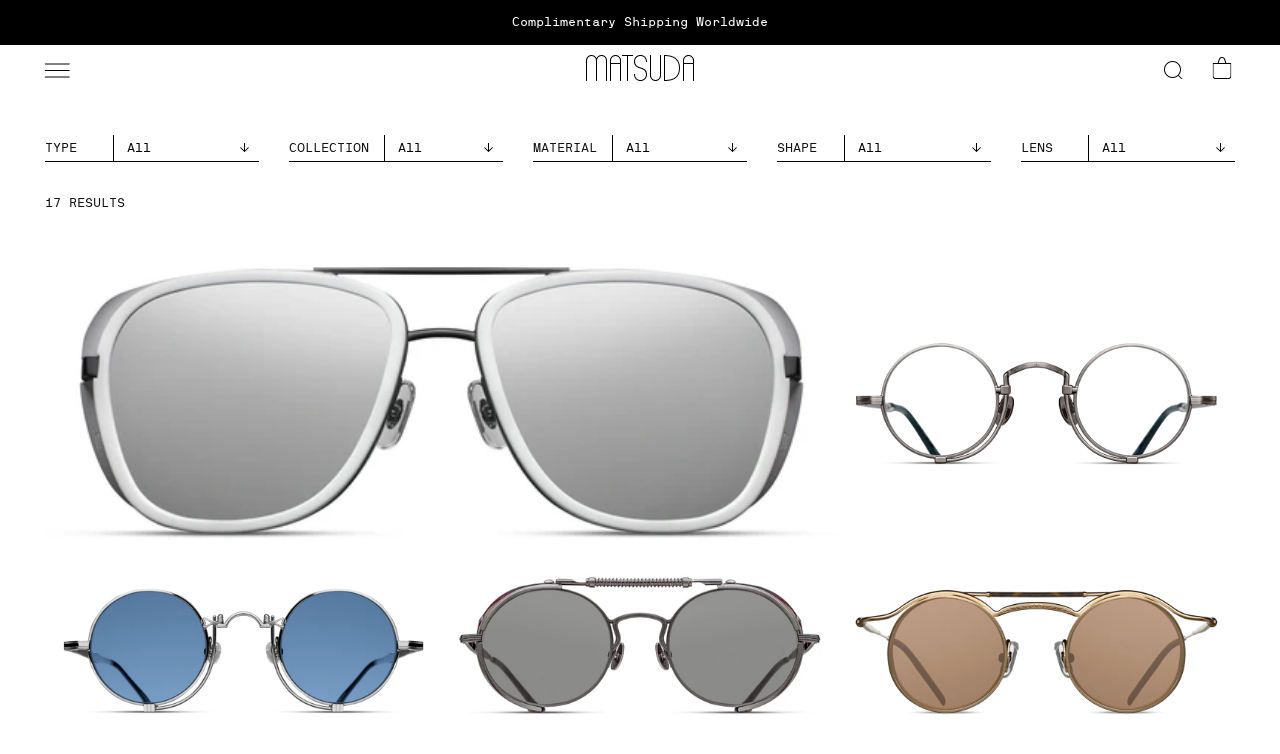

--- FILE ---
content_type: text/html; charset=utf-8
request_url: https://www.matsuda.com/en-kz/collections/best-sellers
body_size: 63759
content:
<!doctype html>
<html class="no-js" lang="en">
  <head>
    <meta charset="utf-8">
    <meta http-equiv="X-UA-Compatible" content="IE=edge">
    <meta name="viewport" content="width=device-width,initial-scale=1">
    <meta name="theme-color" content="">
    <link rel="canonical" href="https://www.matsuda.com/en-kz/collections/best-sellers">
    <!-- Google Tag Manager -->
    <script>(function(w,d,s,l,i){w[l]=w[l]||[];w[l].push({'gtm.start':
    new Date().getTime(),event:'gtm.js'});var f=d.getElementsByTagName(s)[0],
    j=d.createElement(s),dl=l!='dataLayer'?'&l='+l:'';j.async=true;j.src=
    'https://www.googletagmanager.com/gtm.js?id='+i+dl;f.parentNode.insertBefore(j,f);
    })(window,document,'script','dataLayer','GTM-PD95CQT');</script>
    <!-- End Google Tag Manager -->
    <meta name="google-site-verification" content="MUkbXF-dUriQWFboli7YrTdBt03cjDzz7DwddODh_FQ" />
    <meta name="google-site-verification" content="iRTkegZTQiUDZOu0J4qM8GejOcrSVhwXBh0Z3lD7CSI" /><link rel="icon" type="image/png" href="//www.matsuda.com/cdn/shop/files/favicon-32x32.png?crop=center&height=32&v=1613175455&width=32"><link rel="preconnect" href="https://fonts.shopifycdn.com" crossorigin><title>
      Best Sellers
 &ndash; Matsuda</title>

    

    

<meta property="og:site_name" content="Matsuda">
<meta property="og:url" content="https://www.matsuda.com/en-kz/collections/best-sellers">
<meta property="og:title" content="Best Sellers">
<meta property="og:type" content="website">
<meta property="og:description" content="Shop the official Matsuda.com site where you will discover historically modern eyewear and sunglass designs, all hand crafted from titanium and Japanese acetate."><meta property="og:image" content="http://www.matsuda.com/cdn/shop/files/matsuda-social_8a00972e-d88c-48b9-b6a5-8a822fb9a8be.jpg?v=1621905444">
  <meta property="og:image:secure_url" content="https://www.matsuda.com/cdn/shop/files/matsuda-social_8a00972e-d88c-48b9-b6a5-8a822fb9a8be.jpg?v=1621905444">
  <meta property="og:image:width" content="1200">
  <meta property="og:image:height" content="628"><meta name="twitter:card" content="summary_large_image">
<meta name="twitter:title" content="Best Sellers">
<meta name="twitter:description" content="Shop the official Matsuda.com site where you will discover historically modern eyewear and sunglass designs, all hand crafted from titanium and Japanese acetate.">

    <script>window.performance && window.performance.mark && window.performance.mark('shopify.content_for_header.start');</script><meta name="google-site-verification" content="W_DXD5MmLACc8co7D8DyZGmYy3ovYh9jGYQ65dAorQk">
<meta id="shopify-digital-wallet" name="shopify-digital-wallet" content="/28049252/digital_wallets/dialog">
<meta name="shopify-checkout-api-token" content="256821a9c2275d888278a1bbd5a39486">
<meta id="in-context-paypal-metadata" data-shop-id="28049252" data-venmo-supported="false" data-environment="production" data-locale="en_US" data-paypal-v4="true" data-currency="KZT">
<link rel="alternate" type="application/atom+xml" title="Feed" href="/en-kz/collections/best-sellers.atom" />
<link rel="alternate" hreflang="x-default" href="https://www.matsuda.com/collections/best-sellers">
<link rel="alternate" hreflang="en" href="https://www.matsuda.com/collections/best-sellers">
<link rel="alternate" hreflang="en-AW" href="https://www.matsuda.com/en-aw/collections/best-sellers">
<link rel="alternate" hreflang="en-AE" href="https://www.matsuda.com/en-ae/collections/best-sellers">
<link rel="alternate" hreflang="en-AT" href="https://www.matsuda.com/en-at/collections/best-sellers">
<link rel="alternate" hreflang="en-AU" href="https://www.matsuda.com/en-au/collections/best-sellers">
<link rel="alternate" hreflang="en-BE" href="https://www.matsuda.com/en-be/collections/best-sellers">
<link rel="alternate" hreflang="en-BI" href="https://www.matsuda.com/en-bi/collections/best-sellers">
<link rel="alternate" hreflang="en-BM" href="https://www.matsuda.com/en-bm/collections/best-sellers">
<link rel="alternate" hreflang="en-BT" href="https://www.matsuda.com/en-bt/collections/best-sellers">
<link rel="alternate" hreflang="en-CA" href="https://www.matsuda.com/en-ca/collections/best-sellers">
<link rel="alternate" hreflang="en-CG" href="https://www.matsuda.com/en-cg/collections/best-sellers">
<link rel="alternate" hreflang="en-CL" href="https://www.matsuda.com/en-cl/collections/best-sellers">
<link rel="alternate" hreflang="en-CN" href="https://www.matsuda.com/en-cn/collections/best-sellers">
<link rel="alternate" hreflang="en-CZ" href="https://www.matsuda.com/en-cz/collections/best-sellers">
<link rel="alternate" hreflang="en-DK" href="https://www.matsuda.com/en-dk/collections/best-sellers">
<link rel="alternate" hreflang="en-ES" href="https://www.matsuda.com/en-es/collections/best-sellers">
<link rel="alternate" hreflang="en-DE" href="https://www.matsuda.com/en-de/collections/best-sellers">
<link rel="alternate" hreflang="en-FR" href="https://www.matsuda.com/en-fr/collections/best-sellers">
<link rel="alternate" hreflang="en-GR" href="https://www.matsuda.com/en-gr/collections/best-sellers">
<link rel="alternate" hreflang="en-IL" href="https://www.matsuda.com/en-il/collections/best-sellers">
<link rel="alternate" hreflang="en-IT" href="https://www.matsuda.com/en-it/collections/best-sellers">
<link rel="alternate" hreflang="en-HK" href="https://www.matsuda.com/en-hk/collections/best-sellers">
<link rel="alternate" hreflang="en-HR" href="https://www.matsuda.com/en-hr/collections/best-sellers">
<link rel="alternate" hreflang="en-HU" href="https://www.matsuda.com/en-hu/collections/best-sellers">
<link rel="alternate" hreflang="en-IE" href="https://www.matsuda.com/en-ie/collections/best-sellers">
<link rel="alternate" hreflang="en-IS" href="https://www.matsuda.com/en-is/collections/best-sellers">
<link rel="alternate" hreflang="en-JP" href="https://www.matsuda.com/en-jp/collections/best-sellers">
<link rel="alternate" hreflang="en-KI" href="https://www.matsuda.com/en-ki/collections/best-sellers">
<link rel="alternate" hreflang="en-KR" href="https://www.matsuda.com/en-kr/collections/best-sellers">
<link rel="alternate" hreflang="en-LR" href="https://www.matsuda.com/en-lr/collections/best-sellers">
<link rel="alternate" hreflang="en-LU" href="https://www.matsuda.com/en-lu/collections/best-sellers">
<link rel="alternate" hreflang="en-MG" href="https://www.matsuda.com/en-mg/collections/best-sellers">
<link rel="alternate" hreflang="en-MR" href="https://www.matsuda.com/en-mr/collections/best-sellers">
<link rel="alternate" hreflang="en-MX" href="https://www.matsuda.com/en-mx/collections/best-sellers">
<link rel="alternate" hreflang="en-MY" href="https://www.matsuda.com/en-my/collections/best-sellers">
<link rel="alternate" hreflang="en-RO" href="https://www.matsuda.com/en-ro/collections/best-sellers">
<link rel="alternate" hreflang="en-NL" href="https://www.matsuda.com/en-nl/collections/best-sellers">
<link rel="alternate" hreflang="en-NO" href="https://www.matsuda.com/en-no/collections/best-sellers">
<link rel="alternate" hreflang="en-NZ" href="https://www.matsuda.com/en-nz/collections/best-sellers">
<link rel="alternate" hreflang="en-PL" href="https://www.matsuda.com/en-pl/collections/best-sellers">
<link rel="alternate" hreflang="en-PT" href="https://www.matsuda.com/en-pt/collections/best-sellers">
<link rel="alternate" hreflang="en-QA" href="https://www.matsuda.com/en-qa/collections/best-sellers">
<link rel="alternate" hreflang="en-CH" href="https://www.matsuda.com/en-ch/collections/best-sellers">
<link rel="alternate" hreflang="en-SA" href="https://www.matsuda.com/en-sa/collections/best-sellers">
<link rel="alternate" hreflang="en-SE" href="https://www.matsuda.com/en-se/collections/best-sellers">
<link rel="alternate" hreflang="en-SG" href="https://www.matsuda.com/en-sg/collections/best-sellers">
<link rel="alternate" hreflang="en-SK" href="https://www.matsuda.com/en-sk/collections/best-sellers">
<link rel="alternate" hreflang="en-GB" href="https://www.matsuda.com/en-gb/collections/best-sellers">
<link rel="alternate" hreflang="en-TW" href="https://www.matsuda.com/en-tw/collections/best-sellers">
<link rel="alternate" hreflang="en-YT" href="https://www.matsuda.com/en-yt/collections/best-sellers">
<link rel="alternate" hreflang="en-ZA" href="https://www.matsuda.com/en-za/collections/best-sellers">
<link rel="alternate" hreflang="en-ZW" href="https://www.matsuda.com/en-zw/collections/best-sellers">
<link rel="alternate" hreflang="en-FI" href="https://www.matsuda.com/en-fi/collections/best-sellers">
<link rel="alternate" hreflang="en-PH" href="https://www.matsuda.com/en-ph/collections/best-sellers">
<link rel="alternate" hreflang="en-SX" href="https://www.matsuda.com/en-sx/collections/best-sellers">
<link rel="alternate" hreflang="en-AD" href="https://www.matsuda.com/en-ad/collections/best-sellers">
<link rel="alternate" hreflang="en-AG" href="https://www.matsuda.com/en-ag/collections/best-sellers">
<link rel="alternate" hreflang="en-AI" href="https://www.matsuda.com/en-ai/collections/best-sellers">
<link rel="alternate" hreflang="en-AL" href="https://www.matsuda.com/en-al/collections/best-sellers">
<link rel="alternate" hreflang="en-AM" href="https://www.matsuda.com/en-am/collections/best-sellers">
<link rel="alternate" hreflang="en-AO" href="https://www.matsuda.com/en-ao/collections/best-sellers">
<link rel="alternate" hreflang="en-AR" href="https://www.matsuda.com/en-ar/collections/best-sellers">
<link rel="alternate" hreflang="en-AZ" href="https://www.matsuda.com/en-az/collections/best-sellers">
<link rel="alternate" hreflang="en-BA" href="https://www.matsuda.com/en-ba/collections/best-sellers">
<link rel="alternate" hreflang="en-BB" href="https://www.matsuda.com/en-bb/collections/best-sellers">
<link rel="alternate" hreflang="en-BD" href="https://www.matsuda.com/en-bd/collections/best-sellers">
<link rel="alternate" hreflang="en-BF" href="https://www.matsuda.com/en-bf/collections/best-sellers">
<link rel="alternate" hreflang="en-BG" href="https://www.matsuda.com/en-bg/collections/best-sellers">
<link rel="alternate" hreflang="en-BH" href="https://www.matsuda.com/en-bh/collections/best-sellers">
<link rel="alternate" hreflang="en-BJ" href="https://www.matsuda.com/en-bj/collections/best-sellers">
<link rel="alternate" hreflang="en-BN" href="https://www.matsuda.com/en-bn/collections/best-sellers">
<link rel="alternate" hreflang="en-BO" href="https://www.matsuda.com/en-bo/collections/best-sellers">
<link rel="alternate" hreflang="en-BR" href="https://www.matsuda.com/en-br/collections/best-sellers">
<link rel="alternate" hreflang="en-BS" href="https://www.matsuda.com/en-bs/collections/best-sellers">
<link rel="alternate" hreflang="en-BW" href="https://www.matsuda.com/en-bw/collections/best-sellers">
<link rel="alternate" hreflang="en-BZ" href="https://www.matsuda.com/en-bz/collections/best-sellers">
<link rel="alternate" hreflang="en-CI" href="https://www.matsuda.com/en-ci/collections/best-sellers">
<link rel="alternate" hreflang="en-CK" href="https://www.matsuda.com/en-ck/collections/best-sellers">
<link rel="alternate" hreflang="en-CM" href="https://www.matsuda.com/en-cm/collections/best-sellers">
<link rel="alternate" hreflang="en-CO" href="https://www.matsuda.com/en-co/collections/best-sellers">
<link rel="alternate" hreflang="en-CR" href="https://www.matsuda.com/en-cr/collections/best-sellers">
<link rel="alternate" hreflang="en-CV" href="https://www.matsuda.com/en-cv/collections/best-sellers">
<link rel="alternate" hreflang="en-CY" href="https://www.matsuda.com/en-cy/collections/best-sellers">
<link rel="alternate" hreflang="en-DJ" href="https://www.matsuda.com/en-dj/collections/best-sellers">
<link rel="alternate" hreflang="en-DM" href="https://www.matsuda.com/en-dm/collections/best-sellers">
<link rel="alternate" hreflang="en-DO" href="https://www.matsuda.com/en-do/collections/best-sellers">
<link rel="alternate" hreflang="en-DZ" href="https://www.matsuda.com/en-dz/collections/best-sellers">
<link rel="alternate" hreflang="en-EC" href="https://www.matsuda.com/en-ec/collections/best-sellers">
<link rel="alternate" hreflang="en-EE" href="https://www.matsuda.com/en-ee/collections/best-sellers">
<link rel="alternate" hreflang="en-EG" href="https://www.matsuda.com/en-eg/collections/best-sellers">
<link rel="alternate" hreflang="en-ET" href="https://www.matsuda.com/en-et/collections/best-sellers">
<link rel="alternate" hreflang="en-FJ" href="https://www.matsuda.com/en-fj/collections/best-sellers">
<link rel="alternate" hreflang="en-FK" href="https://www.matsuda.com/en-fk/collections/best-sellers">
<link rel="alternate" hreflang="en-FO" href="https://www.matsuda.com/en-fo/collections/best-sellers">
<link rel="alternate" hreflang="en-GA" href="https://www.matsuda.com/en-ga/collections/best-sellers">
<link rel="alternate" hreflang="en-GD" href="https://www.matsuda.com/en-gd/collections/best-sellers">
<link rel="alternate" hreflang="en-GE" href="https://www.matsuda.com/en-ge/collections/best-sellers">
<link rel="alternate" hreflang="en-GF" href="https://www.matsuda.com/en-gf/collections/best-sellers">
<link rel="alternate" hreflang="en-GG" href="https://www.matsuda.com/en-gg/collections/best-sellers">
<link rel="alternate" hreflang="en-GH" href="https://www.matsuda.com/en-gh/collections/best-sellers">
<link rel="alternate" hreflang="en-GI" href="https://www.matsuda.com/en-gi/collections/best-sellers">
<link rel="alternate" hreflang="en-GL" href="https://www.matsuda.com/en-gl/collections/best-sellers">
<link rel="alternate" hreflang="en-GM" href="https://www.matsuda.com/en-gm/collections/best-sellers">
<link rel="alternate" hreflang="en-GN" href="https://www.matsuda.com/en-gn/collections/best-sellers">
<link rel="alternate" hreflang="en-GP" href="https://www.matsuda.com/en-gp/collections/best-sellers">
<link rel="alternate" hreflang="en-GQ" href="https://www.matsuda.com/en-gq/collections/best-sellers">
<link rel="alternate" hreflang="en-GW" href="https://www.matsuda.com/en-gw/collections/best-sellers">
<link rel="alternate" hreflang="en-GY" href="https://www.matsuda.com/en-gy/collections/best-sellers">
<link rel="alternate" hreflang="en-HN" href="https://www.matsuda.com/en-hn/collections/best-sellers">
<link rel="alternate" hreflang="en-HT" href="https://www.matsuda.com/en-ht/collections/best-sellers">
<link rel="alternate" hreflang="en-ID" href="https://www.matsuda.com/en-id/collections/best-sellers">
<link rel="alternate" hreflang="en-IM" href="https://www.matsuda.com/en-im/collections/best-sellers">
<link rel="alternate" hreflang="en-IN" href="https://www.matsuda.com/en-in/collections/best-sellers">
<link rel="alternate" hreflang="en-JM" href="https://www.matsuda.com/en-jm/collections/best-sellers">
<link rel="alternate" hreflang="en-JO" href="https://www.matsuda.com/en-jo/collections/best-sellers">
<link rel="alternate" hreflang="en-KE" href="https://www.matsuda.com/en-ke/collections/best-sellers">
<link rel="alternate" hreflang="en-KG" href="https://www.matsuda.com/en-kg/collections/best-sellers">
<link rel="alternate" hreflang="en-KH" href="https://www.matsuda.com/en-kh/collections/best-sellers">
<link rel="alternate" hreflang="en-KM" href="https://www.matsuda.com/en-km/collections/best-sellers">
<link rel="alternate" hreflang="en-KW" href="https://www.matsuda.com/en-kw/collections/best-sellers">
<link rel="alternate" hreflang="en-KY" href="https://www.matsuda.com/en-ky/collections/best-sellers">
<link rel="alternate" hreflang="en-KZ" href="https://www.matsuda.com/en-kz/collections/best-sellers">
<link rel="alternate" hreflang="en-LA" href="https://www.matsuda.com/en-la/collections/best-sellers">
<link rel="alternate" hreflang="en-LB" href="https://www.matsuda.com/en-lb/collections/best-sellers">
<link rel="alternate" hreflang="en-LI" href="https://www.matsuda.com/en-li/collections/best-sellers">
<link rel="alternate" hreflang="en-LS" href="https://www.matsuda.com/en-ls/collections/best-sellers">
<link rel="alternate" hreflang="en-LT" href="https://www.matsuda.com/en-lt/collections/best-sellers">
<link rel="alternate" hreflang="en-LV" href="https://www.matsuda.com/en-lv/collections/best-sellers">
<link rel="alternate" hreflang="en-MA" href="https://www.matsuda.com/en-ma/collections/best-sellers">
<link rel="alternate" hreflang="en-MC" href="https://www.matsuda.com/en-mc/collections/best-sellers">
<link rel="alternate" hreflang="en-MD" href="https://www.matsuda.com/en-md/collections/best-sellers">
<link rel="alternate" hreflang="en-ME" href="https://www.matsuda.com/en-me/collections/best-sellers">
<link rel="alternate" hreflang="en-MK" href="https://www.matsuda.com/en-mk/collections/best-sellers">
<link rel="alternate" hreflang="en-MN" href="https://www.matsuda.com/en-mn/collections/best-sellers">
<link rel="alternate" hreflang="en-MO" href="https://www.matsuda.com/en-mo/collections/best-sellers">
<link rel="alternate" hreflang="en-MQ" href="https://www.matsuda.com/en-mq/collections/best-sellers">
<link rel="alternate" hreflang="en-MS" href="https://www.matsuda.com/en-ms/collections/best-sellers">
<link rel="alternate" hreflang="en-MT" href="https://www.matsuda.com/en-mt/collections/best-sellers">
<link rel="alternate" hreflang="en-MU" href="https://www.matsuda.com/en-mu/collections/best-sellers">
<link rel="alternate" hreflang="en-MV" href="https://www.matsuda.com/en-mv/collections/best-sellers">
<link rel="alternate" hreflang="en-MW" href="https://www.matsuda.com/en-mw/collections/best-sellers">
<link rel="alternate" hreflang="en-NA" href="https://www.matsuda.com/en-na/collections/best-sellers">
<link rel="alternate" hreflang="en-NG" href="https://www.matsuda.com/en-ng/collections/best-sellers">
<link rel="alternate" hreflang="en-NI" href="https://www.matsuda.com/en-ni/collections/best-sellers">
<link rel="alternate" hreflang="en-NP" href="https://www.matsuda.com/en-np/collections/best-sellers">
<link rel="alternate" hreflang="en-NR" href="https://www.matsuda.com/en-nr/collections/best-sellers">
<link rel="alternate" hreflang="en-NU" href="https://www.matsuda.com/en-nu/collections/best-sellers">
<link rel="alternate" hreflang="en-OM" href="https://www.matsuda.com/en-om/collections/best-sellers">
<link rel="alternate" hreflang="en-PA" href="https://www.matsuda.com/en-pa/collections/best-sellers">
<link rel="alternate" hreflang="en-PE" href="https://www.matsuda.com/en-pe/collections/best-sellers">
<link rel="alternate" hreflang="en-PF" href="https://www.matsuda.com/en-pf/collections/best-sellers">
<link rel="alternate" hreflang="en-PG" href="https://www.matsuda.com/en-pg/collections/best-sellers">
<link rel="alternate" hreflang="en-LK" href="https://www.matsuda.com/en-lk/collections/best-sellers">
<link rel="alternate" hreflang="en-PK" href="https://www.matsuda.com/en-pk/collections/best-sellers">
<link rel="alternate" hreflang="en-PY" href="https://www.matsuda.com/en-py/collections/best-sellers">
<link rel="alternate" hreflang="en-RE" href="https://www.matsuda.com/en-re/collections/best-sellers">
<link rel="alternate" hreflang="en-RS" href="https://www.matsuda.com/en-rs/collections/best-sellers">
<link rel="alternate" hreflang="en-SB" href="https://www.matsuda.com/en-sb/collections/best-sellers">
<link rel="alternate" hreflang="en-SC" href="https://www.matsuda.com/en-sc/collections/best-sellers">
<link rel="alternate" hreflang="en-SI" href="https://www.matsuda.com/en-si/collections/best-sellers">
<link rel="alternate" hreflang="en-SL" href="https://www.matsuda.com/en-sl/collections/best-sellers">
<link rel="alternate" hreflang="en-SM" href="https://www.matsuda.com/en-sm/collections/best-sellers">
<link rel="alternate" hreflang="en-SN" href="https://www.matsuda.com/en-sn/collections/best-sellers">
<link rel="alternate" hreflang="en-SR" href="https://www.matsuda.com/en-sr/collections/best-sellers">
<link rel="alternate" hreflang="en-ST" href="https://www.matsuda.com/en-st/collections/best-sellers">
<link rel="alternate" hreflang="en-SV" href="https://www.matsuda.com/en-sv/collections/best-sellers">
<link rel="alternate" hreflang="en-SZ" href="https://www.matsuda.com/en-sz/collections/best-sellers">
<link rel="alternate" hreflang="en-TC" href="https://www.matsuda.com/en-tc/collections/best-sellers">
<link rel="alternate" hreflang="en-TG" href="https://www.matsuda.com/en-tg/collections/best-sellers">
<link rel="alternate" hreflang="en-TH" href="https://www.matsuda.com/en-th/collections/best-sellers">
<link rel="alternate" hreflang="en-TM" href="https://www.matsuda.com/en-tm/collections/best-sellers">
<link rel="alternate" hreflang="en-TN" href="https://www.matsuda.com/en-tn/collections/best-sellers">
<link rel="alternate" hreflang="en-TO" href="https://www.matsuda.com/en-to/collections/best-sellers">
<link rel="alternate" hreflang="en-TL" href="https://www.matsuda.com/en-tl/collections/best-sellers">
<link rel="alternate" hreflang="en-TT" href="https://www.matsuda.com/en-tt/collections/best-sellers">
<link rel="alternate" hreflang="en-TV" href="https://www.matsuda.com/en-tv/collections/best-sellers">
<link rel="alternate" hreflang="en-TZ" href="https://www.matsuda.com/en-tz/collections/best-sellers">
<link rel="alternate" hreflang="en-UG" href="https://www.matsuda.com/en-ug/collections/best-sellers">
<link rel="alternate" hreflang="en-UY" href="https://www.matsuda.com/en-uy/collections/best-sellers">
<link rel="alternate" hreflang="en-UZ" href="https://www.matsuda.com/en-uz/collections/best-sellers">
<link rel="alternate" hreflang="en-VA" href="https://www.matsuda.com/en-va/collections/best-sellers">
<link rel="alternate" hreflang="en-VE" href="https://www.matsuda.com/en-ve/collections/best-sellers">
<link rel="alternate" hreflang="en-VG" href="https://www.matsuda.com/en-vg/collections/best-sellers">
<link rel="alternate" hreflang="en-VN" href="https://www.matsuda.com/en-vn/collections/best-sellers">
<link rel="alternate" hreflang="en-VU" href="https://www.matsuda.com/en-vu/collections/best-sellers">
<link rel="alternate" hreflang="en-WF" href="https://www.matsuda.com/en-wf/collections/best-sellers">
<link rel="alternate" hreflang="en-WS" href="https://www.matsuda.com/en-ws/collections/best-sellers">
<link rel="alternate" hreflang="en-ZM" href="https://www.matsuda.com/en-zm/collections/best-sellers">
<link rel="alternate" hreflang="en-GT" href="https://www.matsuda.com/en-gt/collections/best-sellers">
<link rel="alternate" hreflang="en-MZ" href="https://www.matsuda.com/en-mz/collections/best-sellers">
<link rel="alternate" hreflang="en-NC" href="https://www.matsuda.com/en-nc/collections/best-sellers">
<link rel="alternate" hreflang="en-RW" href="https://www.matsuda.com/en-rw/collections/best-sellers">
<link rel="alternate" hreflang="en-TD" href="https://www.matsuda.com/en-td/collections/best-sellers">
<link rel="alternate" hreflang="en-CW" href="https://www.matsuda.com/en-cw/collections/best-sellers">
<link rel="alternate" type="application/json+oembed" href="https://www.matsuda.com/en-kz/collections/best-sellers.oembed">
<script async="async" src="/checkouts/internal/preloads.js?locale=en-KZ"></script>
<link rel="preconnect" href="https://shop.app" crossorigin="anonymous">
<script async="async" src="https://shop.app/checkouts/internal/preloads.js?locale=en-KZ&shop_id=28049252" crossorigin="anonymous"></script>
<script id="apple-pay-shop-capabilities" type="application/json">{"shopId":28049252,"countryCode":"US","currencyCode":"KZT","merchantCapabilities":["supports3DS"],"merchantId":"gid:\/\/shopify\/Shop\/28049252","merchantName":"Matsuda","requiredBillingContactFields":["postalAddress","email","phone"],"requiredShippingContactFields":["postalAddress","email","phone"],"shippingType":"shipping","supportedNetworks":["visa","masterCard","amex","discover","elo","jcb"],"total":{"type":"pending","label":"Matsuda","amount":"1.00"},"shopifyPaymentsEnabled":true,"supportsSubscriptions":true}</script>
<script id="shopify-features" type="application/json">{"accessToken":"256821a9c2275d888278a1bbd5a39486","betas":["rich-media-storefront-analytics"],"domain":"www.matsuda.com","predictiveSearch":true,"shopId":28049252,"locale":"en"}</script>
<script>var Shopify = Shopify || {};
Shopify.shop = "matsuda.myshopify.com";
Shopify.locale = "en";
Shopify.currency = {"active":"KZT","rate":"520.8249"};
Shopify.country = "KZ";
Shopify.theme = {"name":"FWS MV2: 12.26.25 -  Reverie campaign","id":157998481658,"schema_name":"Dawn","schema_version":"13.0.1","theme_store_id":null,"role":"main"};
Shopify.theme.handle = "null";
Shopify.theme.style = {"id":null,"handle":null};
Shopify.cdnHost = "www.matsuda.com/cdn";
Shopify.routes = Shopify.routes || {};
Shopify.routes.root = "/en-kz/";</script>
<script type="module">!function(o){(o.Shopify=o.Shopify||{}).modules=!0}(window);</script>
<script>!function(o){function n(){var o=[];function n(){o.push(Array.prototype.slice.apply(arguments))}return n.q=o,n}var t=o.Shopify=o.Shopify||{};t.loadFeatures=n(),t.autoloadFeatures=n()}(window);</script>
<script>
  window.ShopifyPay = window.ShopifyPay || {};
  window.ShopifyPay.apiHost = "shop.app\/pay";
  window.ShopifyPay.redirectState = null;
</script>
<script id="shop-js-analytics" type="application/json">{"pageType":"collection"}</script>
<script defer="defer" async type="module" src="//www.matsuda.com/cdn/shopifycloud/shop-js/modules/v2/client.init-shop-cart-sync_BT-GjEfc.en.esm.js"></script>
<script defer="defer" async type="module" src="//www.matsuda.com/cdn/shopifycloud/shop-js/modules/v2/chunk.common_D58fp_Oc.esm.js"></script>
<script defer="defer" async type="module" src="//www.matsuda.com/cdn/shopifycloud/shop-js/modules/v2/chunk.modal_xMitdFEc.esm.js"></script>
<script type="module">
  await import("//www.matsuda.com/cdn/shopifycloud/shop-js/modules/v2/client.init-shop-cart-sync_BT-GjEfc.en.esm.js");
await import("//www.matsuda.com/cdn/shopifycloud/shop-js/modules/v2/chunk.common_D58fp_Oc.esm.js");
await import("//www.matsuda.com/cdn/shopifycloud/shop-js/modules/v2/chunk.modal_xMitdFEc.esm.js");

  window.Shopify.SignInWithShop?.initShopCartSync?.({"fedCMEnabled":true,"windoidEnabled":true});

</script>
<script>
  window.Shopify = window.Shopify || {};
  if (!window.Shopify.featureAssets) window.Shopify.featureAssets = {};
  window.Shopify.featureAssets['shop-js'] = {"shop-cart-sync":["modules/v2/client.shop-cart-sync_DZOKe7Ll.en.esm.js","modules/v2/chunk.common_D58fp_Oc.esm.js","modules/v2/chunk.modal_xMitdFEc.esm.js"],"init-fed-cm":["modules/v2/client.init-fed-cm_B6oLuCjv.en.esm.js","modules/v2/chunk.common_D58fp_Oc.esm.js","modules/v2/chunk.modal_xMitdFEc.esm.js"],"shop-cash-offers":["modules/v2/client.shop-cash-offers_D2sdYoxE.en.esm.js","modules/v2/chunk.common_D58fp_Oc.esm.js","modules/v2/chunk.modal_xMitdFEc.esm.js"],"shop-login-button":["modules/v2/client.shop-login-button_QeVjl5Y3.en.esm.js","modules/v2/chunk.common_D58fp_Oc.esm.js","modules/v2/chunk.modal_xMitdFEc.esm.js"],"pay-button":["modules/v2/client.pay-button_DXTOsIq6.en.esm.js","modules/v2/chunk.common_D58fp_Oc.esm.js","modules/v2/chunk.modal_xMitdFEc.esm.js"],"shop-button":["modules/v2/client.shop-button_DQZHx9pm.en.esm.js","modules/v2/chunk.common_D58fp_Oc.esm.js","modules/v2/chunk.modal_xMitdFEc.esm.js"],"avatar":["modules/v2/client.avatar_BTnouDA3.en.esm.js"],"init-windoid":["modules/v2/client.init-windoid_CR1B-cfM.en.esm.js","modules/v2/chunk.common_D58fp_Oc.esm.js","modules/v2/chunk.modal_xMitdFEc.esm.js"],"init-shop-for-new-customer-accounts":["modules/v2/client.init-shop-for-new-customer-accounts_C_vY_xzh.en.esm.js","modules/v2/client.shop-login-button_QeVjl5Y3.en.esm.js","modules/v2/chunk.common_D58fp_Oc.esm.js","modules/v2/chunk.modal_xMitdFEc.esm.js"],"init-shop-email-lookup-coordinator":["modules/v2/client.init-shop-email-lookup-coordinator_BI7n9ZSv.en.esm.js","modules/v2/chunk.common_D58fp_Oc.esm.js","modules/v2/chunk.modal_xMitdFEc.esm.js"],"init-shop-cart-sync":["modules/v2/client.init-shop-cart-sync_BT-GjEfc.en.esm.js","modules/v2/chunk.common_D58fp_Oc.esm.js","modules/v2/chunk.modal_xMitdFEc.esm.js"],"shop-toast-manager":["modules/v2/client.shop-toast-manager_DiYdP3xc.en.esm.js","modules/v2/chunk.common_D58fp_Oc.esm.js","modules/v2/chunk.modal_xMitdFEc.esm.js"],"init-customer-accounts":["modules/v2/client.init-customer-accounts_D9ZNqS-Q.en.esm.js","modules/v2/client.shop-login-button_QeVjl5Y3.en.esm.js","modules/v2/chunk.common_D58fp_Oc.esm.js","modules/v2/chunk.modal_xMitdFEc.esm.js"],"init-customer-accounts-sign-up":["modules/v2/client.init-customer-accounts-sign-up_iGw4briv.en.esm.js","modules/v2/client.shop-login-button_QeVjl5Y3.en.esm.js","modules/v2/chunk.common_D58fp_Oc.esm.js","modules/v2/chunk.modal_xMitdFEc.esm.js"],"shop-follow-button":["modules/v2/client.shop-follow-button_CqMgW2wH.en.esm.js","modules/v2/chunk.common_D58fp_Oc.esm.js","modules/v2/chunk.modal_xMitdFEc.esm.js"],"checkout-modal":["modules/v2/client.checkout-modal_xHeaAweL.en.esm.js","modules/v2/chunk.common_D58fp_Oc.esm.js","modules/v2/chunk.modal_xMitdFEc.esm.js"],"shop-login":["modules/v2/client.shop-login_D91U-Q7h.en.esm.js","modules/v2/chunk.common_D58fp_Oc.esm.js","modules/v2/chunk.modal_xMitdFEc.esm.js"],"lead-capture":["modules/v2/client.lead-capture_BJmE1dJe.en.esm.js","modules/v2/chunk.common_D58fp_Oc.esm.js","modules/v2/chunk.modal_xMitdFEc.esm.js"],"payment-terms":["modules/v2/client.payment-terms_Ci9AEqFq.en.esm.js","modules/v2/chunk.common_D58fp_Oc.esm.js","modules/v2/chunk.modal_xMitdFEc.esm.js"]};
</script>
<script>(function() {
  var isLoaded = false;
  function asyncLoad() {
    if (isLoaded) return;
    isLoaded = true;
    var urls = ["https:\/\/gdprcdn.b-cdn.net\/js\/gdpr_cookie_consent.min.js?shop=matsuda.myshopify.com","https:\/\/crossborder-integration.global-e.com\/resources\/js\/app?shop=matsuda.myshopify.com","\/\/cdn.shopify.com\/proxy\/0247820ac328d72fb8f5a71cc630701dea1a3d1c5e2842d88f27045a18256214\/web.global-e.com\/merchant\/storefrontattributes?merchantid=10001486\u0026shop=matsuda.myshopify.com\u0026sp-cache-control=cHVibGljLCBtYXgtYWdlPTkwMA"];
    for (var i = 0; i < urls.length; i++) {
      var s = document.createElement('script');
      s.type = 'text/javascript';
      s.async = true;
      s.src = urls[i];
      var x = document.getElementsByTagName('script')[0];
      x.parentNode.insertBefore(s, x);
    }
  };
  if(window.attachEvent) {
    window.attachEvent('onload', asyncLoad);
  } else {
    window.addEventListener('load', asyncLoad, false);
  }
})();</script>
<script id="__st">var __st={"a":28049252,"offset":-28800,"reqid":"f18ebae4-9315-4df3-a49f-275e2a8b356e-1769189058","pageurl":"www.matsuda.com\/en-kz\/collections\/best-sellers","u":"b0e508ee0b0a","p":"collection","rtyp":"collection","rid":413675192570};</script>
<script>window.ShopifyPaypalV4VisibilityTracking = true;</script>
<script id="captcha-bootstrap">!function(){'use strict';const t='contact',e='account',n='new_comment',o=[[t,t],['blogs',n],['comments',n],[t,'customer']],c=[[e,'customer_login'],[e,'guest_login'],[e,'recover_customer_password'],[e,'create_customer']],r=t=>t.map((([t,e])=>`form[action*='/${t}']:not([data-nocaptcha='true']) input[name='form_type'][value='${e}']`)).join(','),a=t=>()=>t?[...document.querySelectorAll(t)].map((t=>t.form)):[];function s(){const t=[...o],e=r(t);return a(e)}const i='password',u='form_key',d=['recaptcha-v3-token','g-recaptcha-response','h-captcha-response',i],f=()=>{try{return window.sessionStorage}catch{return}},m='__shopify_v',_=t=>t.elements[u];function p(t,e,n=!1){try{const o=window.sessionStorage,c=JSON.parse(o.getItem(e)),{data:r}=function(t){const{data:e,action:n}=t;return t[m]||n?{data:e,action:n}:{data:t,action:n}}(c);for(const[e,n]of Object.entries(r))t.elements[e]&&(t.elements[e].value=n);n&&o.removeItem(e)}catch(o){console.error('form repopulation failed',{error:o})}}const l='form_type',E='cptcha';function T(t){t.dataset[E]=!0}const w=window,h=w.document,L='Shopify',v='ce_forms',y='captcha';let A=!1;((t,e)=>{const n=(g='f06e6c50-85a8-45c8-87d0-21a2b65856fe',I='https://cdn.shopify.com/shopifycloud/storefront-forms-hcaptcha/ce_storefront_forms_captcha_hcaptcha.v1.5.2.iife.js',D={infoText:'Protected by hCaptcha',privacyText:'Privacy',termsText:'Terms'},(t,e,n)=>{const o=w[L][v],c=o.bindForm;if(c)return c(t,g,e,D).then(n);var r;o.q.push([[t,g,e,D],n]),r=I,A||(h.body.append(Object.assign(h.createElement('script'),{id:'captcha-provider',async:!0,src:r})),A=!0)});var g,I,D;w[L]=w[L]||{},w[L][v]=w[L][v]||{},w[L][v].q=[],w[L][y]=w[L][y]||{},w[L][y].protect=function(t,e){n(t,void 0,e),T(t)},Object.freeze(w[L][y]),function(t,e,n,w,h,L){const[v,y,A,g]=function(t,e,n){const i=e?o:[],u=t?c:[],d=[...i,...u],f=r(d),m=r(i),_=r(d.filter((([t,e])=>n.includes(e))));return[a(f),a(m),a(_),s()]}(w,h,L),I=t=>{const e=t.target;return e instanceof HTMLFormElement?e:e&&e.form},D=t=>v().includes(t);t.addEventListener('submit',(t=>{const e=I(t);if(!e)return;const n=D(e)&&!e.dataset.hcaptchaBound&&!e.dataset.recaptchaBound,o=_(e),c=g().includes(e)&&(!o||!o.value);(n||c)&&t.preventDefault(),c&&!n&&(function(t){try{if(!f())return;!function(t){const e=f();if(!e)return;const n=_(t);if(!n)return;const o=n.value;o&&e.removeItem(o)}(t);const e=Array.from(Array(32),(()=>Math.random().toString(36)[2])).join('');!function(t,e){_(t)||t.append(Object.assign(document.createElement('input'),{type:'hidden',name:u})),t.elements[u].value=e}(t,e),function(t,e){const n=f();if(!n)return;const o=[...t.querySelectorAll(`input[type='${i}']`)].map((({name:t})=>t)),c=[...d,...o],r={};for(const[a,s]of new FormData(t).entries())c.includes(a)||(r[a]=s);n.setItem(e,JSON.stringify({[m]:1,action:t.action,data:r}))}(t,e)}catch(e){console.error('failed to persist form',e)}}(e),e.submit())}));const S=(t,e)=>{t&&!t.dataset[E]&&(n(t,e.some((e=>e===t))),T(t))};for(const o of['focusin','change'])t.addEventListener(o,(t=>{const e=I(t);D(e)&&S(e,y())}));const B=e.get('form_key'),M=e.get(l),P=B&&M;t.addEventListener('DOMContentLoaded',(()=>{const t=y();if(P)for(const e of t)e.elements[l].value===M&&p(e,B);[...new Set([...A(),...v().filter((t=>'true'===t.dataset.shopifyCaptcha))])].forEach((e=>S(e,t)))}))}(h,new URLSearchParams(w.location.search),n,t,e,['guest_login'])})(!0,!0)}();</script>
<script integrity="sha256-4kQ18oKyAcykRKYeNunJcIwy7WH5gtpwJnB7kiuLZ1E=" data-source-attribution="shopify.loadfeatures" defer="defer" src="//www.matsuda.com/cdn/shopifycloud/storefront/assets/storefront/load_feature-a0a9edcb.js" crossorigin="anonymous"></script>
<script crossorigin="anonymous" defer="defer" src="//www.matsuda.com/cdn/shopifycloud/storefront/assets/shopify_pay/storefront-65b4c6d7.js?v=20250812"></script>
<script data-source-attribution="shopify.dynamic_checkout.dynamic.init">var Shopify=Shopify||{};Shopify.PaymentButton=Shopify.PaymentButton||{isStorefrontPortableWallets:!0,init:function(){window.Shopify.PaymentButton.init=function(){};var t=document.createElement("script");t.src="https://www.matsuda.com/cdn/shopifycloud/portable-wallets/latest/portable-wallets.en.js",t.type="module",document.head.appendChild(t)}};
</script>
<script data-source-attribution="shopify.dynamic_checkout.buyer_consent">
  function portableWalletsHideBuyerConsent(e){var t=document.getElementById("shopify-buyer-consent"),n=document.getElementById("shopify-subscription-policy-button");t&&n&&(t.classList.add("hidden"),t.setAttribute("aria-hidden","true"),n.removeEventListener("click",e))}function portableWalletsShowBuyerConsent(e){var t=document.getElementById("shopify-buyer-consent"),n=document.getElementById("shopify-subscription-policy-button");t&&n&&(t.classList.remove("hidden"),t.removeAttribute("aria-hidden"),n.addEventListener("click",e))}window.Shopify?.PaymentButton&&(window.Shopify.PaymentButton.hideBuyerConsent=portableWalletsHideBuyerConsent,window.Shopify.PaymentButton.showBuyerConsent=portableWalletsShowBuyerConsent);
</script>
<script data-source-attribution="shopify.dynamic_checkout.cart.bootstrap">document.addEventListener("DOMContentLoaded",(function(){function t(){return document.querySelector("shopify-accelerated-checkout-cart, shopify-accelerated-checkout")}if(t())Shopify.PaymentButton.init();else{new MutationObserver((function(e,n){t()&&(Shopify.PaymentButton.init(),n.disconnect())})).observe(document.body,{childList:!0,subtree:!0})}}));
</script>
<link id="shopify-accelerated-checkout-styles" rel="stylesheet" media="screen" href="https://www.matsuda.com/cdn/shopifycloud/portable-wallets/latest/accelerated-checkout-backwards-compat.css" crossorigin="anonymous">
<style id="shopify-accelerated-checkout-cart">
        #shopify-buyer-consent {
  margin-top: 1em;
  display: inline-block;
  width: 100%;
}

#shopify-buyer-consent.hidden {
  display: none;
}

#shopify-subscription-policy-button {
  background: none;
  border: none;
  padding: 0;
  text-decoration: underline;
  font-size: inherit;
  cursor: pointer;
}

#shopify-subscription-policy-button::before {
  box-shadow: none;
}

      </style>
<script id="sections-script" data-sections="header" defer="defer" src="//www.matsuda.com/cdn/shop/t/129/compiled_assets/scripts.js?v=29965"></script>
<script>window.performance && window.performance.mark && window.performance.mark('shopify.content_for_header.end');</script>


    <style data-shopify>
      @font-face {
  font-family: Assistant;
  font-weight: 400;
  font-style: normal;
  font-display: swap;
  src: url("//www.matsuda.com/cdn/fonts/assistant/assistant_n4.9120912a469cad1cc292572851508ca49d12e768.woff2") format("woff2"),
       url("//www.matsuda.com/cdn/fonts/assistant/assistant_n4.6e9875ce64e0fefcd3f4446b7ec9036b3ddd2985.woff") format("woff");
}

      @font-face {
  font-family: Assistant;
  font-weight: 700;
  font-style: normal;
  font-display: swap;
  src: url("//www.matsuda.com/cdn/fonts/assistant/assistant_n7.bf44452348ec8b8efa3aa3068825305886b1c83c.woff2") format("woff2"),
       url("//www.matsuda.com/cdn/fonts/assistant/assistant_n7.0c887fee83f6b3bda822f1150b912c72da0f7b64.woff") format("woff");
}

      
      
      @font-face {
  font-family: Assistant;
  font-weight: 400;
  font-style: normal;
  font-display: swap;
  src: url("//www.matsuda.com/cdn/fonts/assistant/assistant_n4.9120912a469cad1cc292572851508ca49d12e768.woff2") format("woff2"),
       url("//www.matsuda.com/cdn/fonts/assistant/assistant_n4.6e9875ce64e0fefcd3f4446b7ec9036b3ddd2985.woff") format("woff");
}


      
        :root,
        .color-scheme-1 {
          --color-background: 255,255,255;
        
          --gradient-background: #ffffff;
        

        

        --color-foreground: 18,18,18;
        --color-background-contrast: 191,191,191;
        --color-shadow: 18,18,18;
        --color-button: 18,18,18;
        --color-button-text: 255,255,255;
        --color-secondary-button: 255,255,255;
        --color-secondary-button-text: 18,18,18;
        --color-link: 18,18,18;
        --color-badge-foreground: 18,18,18;
        --color-badge-background: 255,255,255;
        --color-badge-border: 18,18,18;
        --payment-terms-background-color: rgb(255 255 255);
      }
      
        
        .color-scheme-2 {
          --color-background: 243,243,243;
        
          --gradient-background: #f3f3f3;
        

        

        --color-foreground: 18,18,18;
        --color-background-contrast: 179,179,179;
        --color-shadow: 18,18,18;
        --color-button: 18,18,18;
        --color-button-text: 243,243,243;
        --color-secondary-button: 243,243,243;
        --color-secondary-button-text: 18,18,18;
        --color-link: 18,18,18;
        --color-badge-foreground: 18,18,18;
        --color-badge-background: 243,243,243;
        --color-badge-border: 18,18,18;
        --payment-terms-background-color: rgb(243 243 243);
      }
      
        
        .color-scheme-3 {
          --color-background: 36,40,51;
        
          --gradient-background: #242833;
        

        

        --color-foreground: 255,255,255;
        --color-background-contrast: 47,52,66;
        --color-shadow: 18,18,18;
        --color-button: 255,255,255;
        --color-button-text: 0,0,0;
        --color-secondary-button: 36,40,51;
        --color-secondary-button-text: 255,255,255;
        --color-link: 255,255,255;
        --color-badge-foreground: 255,255,255;
        --color-badge-background: 36,40,51;
        --color-badge-border: 255,255,255;
        --payment-terms-background-color: rgb(36 40 51);
      }
      
        
        .color-scheme-4 {
          --color-background: 0,0,0;
        
          --gradient-background: #000000;
        

        

        --color-foreground: 255,255,255;
        --color-background-contrast: 128,128,128;
        --color-shadow: 0,0,0;
        --color-button: 255,255,255;
        --color-button-text: 0,0,0;
        --color-secondary-button: 0,0,0;
        --color-secondary-button-text: 255,255,255;
        --color-link: 255,255,255;
        --color-badge-foreground: 255,255,255;
        --color-badge-background: 0,0,0;
        --color-badge-border: 255,255,255;
        --payment-terms-background-color: rgb(0 0 0);
      }
      
        
        .color-scheme-5 {
          --color-background: 51,79,180;
        
          --gradient-background: #334fb4;
        

        

        --color-foreground: 255,255,255;
        --color-background-contrast: 23,35,81;
        --color-shadow: 18,18,18;
        --color-button: 255,255,255;
        --color-button-text: 51,79,180;
        --color-secondary-button: 51,79,180;
        --color-secondary-button-text: 255,255,255;
        --color-link: 255,255,255;
        --color-badge-foreground: 255,255,255;
        --color-badge-background: 51,79,180;
        --color-badge-border: 255,255,255;
        --payment-terms-background-color: rgb(51 79 180);
      }
      

      body, .color-scheme-1, .color-scheme-2, .color-scheme-3, .color-scheme-4, .color-scheme-5 {
        color: rgba(var(--color-foreground), 0.75);
        background-color: rgb(var(--color-background));
      }

      :root {
        --font-body-family: 'nb_international_promono', sans-serif;
        --font-body-style: normal;
        --font-body-weight: 400;
        --font-body-weight-bold: 700;

        --font-heading-family: 'nb_international_probold', sans-serif;
        --font-heading-style: normal;
        --font-heading-weight: 400;

        --font-body-scale: 1.0;
        --font-heading-scale: 2.0;

        --media-padding: px;
        --media-border-opacity: 0.05;
        --media-border-width: 1px;
        --media-radius: 0px;
        --media-shadow-opacity: 0.0;
        --media-shadow-horizontal-offset: 0px;
        --media-shadow-vertical-offset: 4px;
        --media-shadow-blur-radius: 5px;
        --media-shadow-visible: 0;

        /* --page-width: 120rem; */
        --page-width: 100%;
        --page-width-margin: 0rem;

        --product-card-image-padding: 0.0rem;
        --product-card-corner-radius: 0.0rem;
        --product-card-text-alignment: left;
        --product-card-border-width: 0.0rem;
        --product-card-border-opacity: 0.1;
        --product-card-shadow-opacity: 0.0;
        --product-card-shadow-visible: 0;
        --product-card-shadow-horizontal-offset: 0.0rem;
        --product-card-shadow-vertical-offset: 0.4rem;
        --product-card-shadow-blur-radius: 0.5rem;

        --collection-card-image-padding: 0.0rem;
        --collection-card-corner-radius: 0.0rem;
        --collection-card-text-alignment: left;
        --collection-card-border-width: 0.0rem;
        --collection-card-border-opacity: 0.1;
        --collection-card-shadow-opacity: 0.0;
        --collection-card-shadow-visible: 0;
        --collection-card-shadow-horizontal-offset: 0.0rem;
        --collection-card-shadow-vertical-offset: 0.4rem;
        --collection-card-shadow-blur-radius: 0.5rem;

        --blog-card-image-padding: 0.0rem;
        --blog-card-corner-radius: 0.0rem;
        --blog-card-text-alignment: left;
        --blog-card-border-width: 0.0rem;
        --blog-card-border-opacity: 0.1;
        --blog-card-shadow-opacity: 0.0;
        --blog-card-shadow-visible: 0;
        --blog-card-shadow-horizontal-offset: 0.0rem;
        --blog-card-shadow-vertical-offset: 0.4rem;
        --blog-card-shadow-blur-radius: 0.5rem;

        --badge-corner-radius: 4.0rem;

        --popup-border-width: 1px;
        --popup-border-opacity: 0.1;
        --popup-corner-radius: 0px;
        --popup-shadow-opacity: 0.05;
        --popup-shadow-horizontal-offset: 0px;
        --popup-shadow-vertical-offset: 4px;
        --popup-shadow-blur-radius: 5px;

        --drawer-border-width: 1px;
        --drawer-border-opacity: 0.1;
        --drawer-shadow-opacity: 0.0;
        --drawer-shadow-horizontal-offset: 0px;
        --drawer-shadow-vertical-offset: 4px;
        --drawer-shadow-blur-radius: 5px;

        --spacing-sections-desktop: 0px;
        --spacing-sections-mobile: 0px;

        --grid-desktop-vertical-spacing: 8px;
        --grid-desktop-horizontal-spacing: 8px;
        --grid-mobile-vertical-spacing: 4px;
        --grid-mobile-horizontal-spacing: 4px;

        --text-boxes-border-opacity: 0.1;
        --text-boxes-border-width: 0px;
        --text-boxes-radius: 0px;
        --text-boxes-shadow-opacity: 0.0;
        --text-boxes-shadow-visible: 0;
        --text-boxes-shadow-horizontal-offset: 0px;
        --text-boxes-shadow-vertical-offset: 4px;
        --text-boxes-shadow-blur-radius: 5px;

        --buttons-radius: 0px;
        --buttons-radius-outset: 0px;
        --buttons-border-width: 1px;
        --buttons-border-opacity: 1.0;
        --buttons-shadow-opacity: 0.0;
        --buttons-shadow-visible: 0;
        --buttons-shadow-horizontal-offset: 0px;
        --buttons-shadow-vertical-offset: 4px;
        --buttons-shadow-blur-radius: 5px;
        --buttons-border-offset: 0px;

        --inputs-radius: 0px;
        --inputs-border-width: 1px;
        --inputs-border-opacity: 0.55;
        --inputs-shadow-opacity: 0.0;
        --inputs-shadow-horizontal-offset: 0px;
        --inputs-margin-offset: 0px;
        --inputs-shadow-vertical-offset: 4px;
        --inputs-shadow-blur-radius: 5px;
        --inputs-radius-outset: 0px;

        --variant-pills-radius: 40px;
        --variant-pills-border-width: 1px;
        --variant-pills-border-opacity: 0.55;
        --variant-pills-shadow-opacity: 0.0;
        --variant-pills-shadow-horizontal-offset: 0px;
        --variant-pills-shadow-vertical-offset: 4px;
        --variant-pills-shadow-blur-radius: 5px;

        --grid-col-width: ((100vw - 70px) / 12);
        --grid-margin: 45px;
        --grid-gutter: 30px;
        --grid-vh: 9px;
      }

      *,
      *::before,
      *::after {
        box-sizing: inherit;
      }

      html {
        box-sizing: border-box;
        height: 100%;
      }

      body {
        display: grid;
        grid-template-rows: auto auto 1fr auto;
        grid-template-columns: 100%;
        min-height: 100%;
        margin: 0;
        font-size: 12px;
        font-family: var(--font-body-family);
        font-style: var(--font-body-style);
        font-weight: var(--font-body-weight);
      }

      @media screen and (min-width: 750px) {
        body {
          font-size: 12px;
        }
      }
    </style>
    <link href="//www.matsuda.com/cdn/shop/t/129/assets/base.css?v=37759016819476156001766769182" rel="stylesheet" type="text/css" media="all" />
    <link href="//www.matsuda.com/cdn/shop/t/129/assets/utilities.css?v=162276163468329925181766980587" rel="stylesheet" type="text/css" media="all" />
    
    
        <link href="//www.matsuda.com/cdn/shop/t/129/assets/rm-collection.css?v=41565443613957346671766769182" rel="stylesheet" type="text/css" media="all" />
        <script src="//ajax.googleapis.com/ajax/libs/jquery/3.4.0/jquery.min.js"></script>
        
        <script src="//cdn.jsdelivr.net/npm/select2@4.0.5/dist/js/select2.min.js" defer></script>
        <script src="//unpkg.com/underscore@1.8.3/underscore-min.js" defer></script>
        
      

    

      

      


    
<link href="//www.matsuda.com/cdn/shop/t/129/assets/component-localization-form.css?v=137142966413561484531766769182" rel="stylesheet" type="text/css" media="all" />
      <script src="//www.matsuda.com/cdn/shop/t/129/assets/localization-form.js?v=169565320306168926741766769182" defer="defer"></script><link
        rel="stylesheet"
        href="//www.matsuda.com/cdn/shop/t/129/assets/component-predictive-search.css?v=60725686660116750391766769182"
        media="print"
        onload="this.media='all'"
      ><script>
      document.documentElement.className = document.documentElement.className.replace('no-js', 'js');
      if (Shopify.designMode) {
        document.documentElement.classList.add('shopify-design-mode');
      }
    </script>
    

    <script>
      document.addEventListener('updateProductInfo', event => {
        console.log('main event triggered');
        const { id, badgeName, productTitleUrl } = event.detail;
        console.log(id, badgeName, productTitleUrl);
        const productCards = document.querySelectorAll(`[data-lockout="${id}"]`);
    
        productCards.forEach(productCard => {
            if (productCard) {
                // Update .rm-badge-name and .rm-badge-number within the specific product card
                console.log(productCard);
                productCard.querySelectorAll('.rm-badge-name').forEach(el => {
                    const [name, number] = badgeName.split('-').map(part => part.trim());
                    el.textContent = name;
                    const badgeNumberEl = el.querySelector('.rm-badge-number');
                    if (badgeNumberEl) {
                        if (number) {
                            badgeNumberEl.textContent = number;
                        } else {
                            badgeNumberEl.remove();
                        }
                    } else if (number) {
                        const span = document.createElement('span');
                        span.className = 'rm-badge-number';
                        span.textContent = number;
                        el.appendChild(span);
                    }
                });
    
                // Update .product-title__url href within the specific product card
                productCard.querySelectorAll('.product-title__url').forEach(el => {
                    el.href = productTitleUrl;
                });
            }
        });
      });
    </script>
        
    <script src="https://cdn.jsdelivr.net/npm/tailwindcss-cdn@3.4.1/tailwindcss.js"></script>
    <script>
      tailwind.config = {
        theme: {
          screens: {
            'sm': '640px',
            'md': '750px',
            'lg': '990px',
            'xl': '1280px',
            '2xl': '1536px',
          }
        }
      }
    </script>
    
    <link rel="stylesheet" href="https://unpkg.com/flickity@3/dist/flickity.min.css">
    <link rel="stylesheet" href="https://unpkg.com/flickity-fullscreen@2/fullscreen.css">
    <script src="//www.matsuda.com/cdn/shop/t/129/assets/constants.js?v=58251544750838685771766769182" defer="defer"></script>
    <script src="//www.matsuda.com/cdn/shop/t/129/assets/pubsub.js?v=158357773527763999511766769182" defer="defer"></script>
    
    <script src="//www.matsuda.com/cdn/shop/t/129/assets/global.js?v=138150737412341936211766769182" defer="defer"></script><!-- Hotjar Tracking Code for www.matsuda.com -->
    <script>
        (function(h,o,t,j,a,r){
            h.hj=h.hj||function(){(h.hj.q=h.hj.q||[]).push(arguments)};
            h._hjSettings={hjid:1302124,hjsv:6};
            a=o.getElementsByTagName('head')[0];
            r=o.createElement('script');r.async=1;
            r.src=t+h._hjSettings.hjid+j+h._hjSettings.hjsv;
            a.appendChild(r);
        })(window,document,'https://static.hotjar.com/c/hotjar-','.js?sv=');
    </script>

    <!--   GOOGLE CONVERSION PIXEL -->
      <script async src="https://www.googletagmanager.com/gtag/js?id=AW-750960602"></script>
      <script>
        var google_conversion_key = "AW-750960602";
        window.dataLayer = window.dataLayer || [];
        function gtag(){dataLayer.push(arguments);}
        gtag('js', new Date());
        gtag('config', google_conversion_key);
      </script>
      <!--   GOOGLE CONVERSION PIXEL -->
      
      <script src="https://www.googleoptimize.com/optimize.js?id=OPT-TGBDPN6"></script>
      <script type="text/javascript">
        window.variantLabelTemplate = function (name, number) {
            if(typeof number === "undefined") {
                return `<span class="rm-badge" data-role="v-badge"><span class="rm-badge-name">${name}</span></span>`;
            } else {
                return `<span class="rm-badge" data-role="v-badge"><span class="rm-badge-name">${name}<span class="rm-badge-number">${number}</span></span></span>`;
            }
        };
      </script>

 <meta name="p:domain_verify" content="70d41a3addc5ad844b56ab74b0cc059e"/>
  <!-- BEGIN app block: shopify://apps/consentmo-gdpr/blocks/gdpr_cookie_consent/4fbe573f-a377-4fea-9801-3ee0858cae41 -->


<!-- END app block --><!-- BEGIN app block: shopify://apps/klaviyo-email-marketing-sms/blocks/klaviyo-onsite-embed/2632fe16-c075-4321-a88b-50b567f42507 -->












  <script async src="https://static.klaviyo.com/onsite/js/B45s8D/klaviyo.js?company_id=B45s8D"></script>
  <script>!function(){if(!window.klaviyo){window._klOnsite=window._klOnsite||[];try{window.klaviyo=new Proxy({},{get:function(n,i){return"push"===i?function(){var n;(n=window._klOnsite).push.apply(n,arguments)}:function(){for(var n=arguments.length,o=new Array(n),w=0;w<n;w++)o[w]=arguments[w];var t="function"==typeof o[o.length-1]?o.pop():void 0,e=new Promise((function(n){window._klOnsite.push([i].concat(o,[function(i){t&&t(i),n(i)}]))}));return e}}})}catch(n){window.klaviyo=window.klaviyo||[],window.klaviyo.push=function(){var n;(n=window._klOnsite).push.apply(n,arguments)}}}}();</script>

  




  <script>
    window.klaviyoReviewsProductDesignMode = false
  </script>







<!-- END app block --><!-- BEGIN app block: shopify://apps/seowill-redirects/blocks/brokenlink-404/cc7b1996-e567-42d0-8862-356092041863 -->
<script type="text/javascript">
    !function(t){var e={};function r(n){if(e[n])return e[n].exports;var o=e[n]={i:n,l:!1,exports:{}};return t[n].call(o.exports,o,o.exports,r),o.l=!0,o.exports}r.m=t,r.c=e,r.d=function(t,e,n){r.o(t,e)||Object.defineProperty(t,e,{enumerable:!0,get:n})},r.r=function(t){"undefined"!==typeof Symbol&&Symbol.toStringTag&&Object.defineProperty(t,Symbol.toStringTag,{value:"Module"}),Object.defineProperty(t,"__esModule",{value:!0})},r.t=function(t,e){if(1&e&&(t=r(t)),8&e)return t;if(4&e&&"object"===typeof t&&t&&t.__esModule)return t;var n=Object.create(null);if(r.r(n),Object.defineProperty(n,"default",{enumerable:!0,value:t}),2&e&&"string"!=typeof t)for(var o in t)r.d(n,o,function(e){return t[e]}.bind(null,o));return n},r.n=function(t){var e=t&&t.__esModule?function(){return t.default}:function(){return t};return r.d(e,"a",e),e},r.o=function(t,e){return Object.prototype.hasOwnProperty.call(t,e)},r.p="",r(r.s=11)}([function(t,e,r){"use strict";var n=r(2),o=Object.prototype.toString;function i(t){return"[object Array]"===o.call(t)}function a(t){return"undefined"===typeof t}function u(t){return null!==t&&"object"===typeof t}function s(t){return"[object Function]"===o.call(t)}function c(t,e){if(null!==t&&"undefined"!==typeof t)if("object"!==typeof t&&(t=[t]),i(t))for(var r=0,n=t.length;r<n;r++)e.call(null,t[r],r,t);else for(var o in t)Object.prototype.hasOwnProperty.call(t,o)&&e.call(null,t[o],o,t)}t.exports={isArray:i,isArrayBuffer:function(t){return"[object ArrayBuffer]"===o.call(t)},isBuffer:function(t){return null!==t&&!a(t)&&null!==t.constructor&&!a(t.constructor)&&"function"===typeof t.constructor.isBuffer&&t.constructor.isBuffer(t)},isFormData:function(t){return"undefined"!==typeof FormData&&t instanceof FormData},isArrayBufferView:function(t){return"undefined"!==typeof ArrayBuffer&&ArrayBuffer.isView?ArrayBuffer.isView(t):t&&t.buffer&&t.buffer instanceof ArrayBuffer},isString:function(t){return"string"===typeof t},isNumber:function(t){return"number"===typeof t},isObject:u,isUndefined:a,isDate:function(t){return"[object Date]"===o.call(t)},isFile:function(t){return"[object File]"===o.call(t)},isBlob:function(t){return"[object Blob]"===o.call(t)},isFunction:s,isStream:function(t){return u(t)&&s(t.pipe)},isURLSearchParams:function(t){return"undefined"!==typeof URLSearchParams&&t instanceof URLSearchParams},isStandardBrowserEnv:function(){return("undefined"===typeof navigator||"ReactNative"!==navigator.product&&"NativeScript"!==navigator.product&&"NS"!==navigator.product)&&("undefined"!==typeof window&&"undefined"!==typeof document)},forEach:c,merge:function t(){var e={};function r(r,n){"object"===typeof e[n]&&"object"===typeof r?e[n]=t(e[n],r):e[n]=r}for(var n=0,o=arguments.length;n<o;n++)c(arguments[n],r);return e},deepMerge:function t(){var e={};function r(r,n){"object"===typeof e[n]&&"object"===typeof r?e[n]=t(e[n],r):e[n]="object"===typeof r?t({},r):r}for(var n=0,o=arguments.length;n<o;n++)c(arguments[n],r);return e},extend:function(t,e,r){return c(e,(function(e,o){t[o]=r&&"function"===typeof e?n(e,r):e})),t},trim:function(t){return t.replace(/^\s*/,"").replace(/\s*$/,"")}}},function(t,e,r){t.exports=r(12)},function(t,e,r){"use strict";t.exports=function(t,e){return function(){for(var r=new Array(arguments.length),n=0;n<r.length;n++)r[n]=arguments[n];return t.apply(e,r)}}},function(t,e,r){"use strict";var n=r(0);function o(t){return encodeURIComponent(t).replace(/%40/gi,"@").replace(/%3A/gi,":").replace(/%24/g,"$").replace(/%2C/gi,",").replace(/%20/g,"+").replace(/%5B/gi,"[").replace(/%5D/gi,"]")}t.exports=function(t,e,r){if(!e)return t;var i;if(r)i=r(e);else if(n.isURLSearchParams(e))i=e.toString();else{var a=[];n.forEach(e,(function(t,e){null!==t&&"undefined"!==typeof t&&(n.isArray(t)?e+="[]":t=[t],n.forEach(t,(function(t){n.isDate(t)?t=t.toISOString():n.isObject(t)&&(t=JSON.stringify(t)),a.push(o(e)+"="+o(t))})))})),i=a.join("&")}if(i){var u=t.indexOf("#");-1!==u&&(t=t.slice(0,u)),t+=(-1===t.indexOf("?")?"?":"&")+i}return t}},function(t,e,r){"use strict";t.exports=function(t){return!(!t||!t.__CANCEL__)}},function(t,e,r){"use strict";(function(e){var n=r(0),o=r(19),i={"Content-Type":"application/x-www-form-urlencoded"};function a(t,e){!n.isUndefined(t)&&n.isUndefined(t["Content-Type"])&&(t["Content-Type"]=e)}var u={adapter:function(){var t;return("undefined"!==typeof XMLHttpRequest||"undefined"!==typeof e&&"[object process]"===Object.prototype.toString.call(e))&&(t=r(6)),t}(),transformRequest:[function(t,e){return o(e,"Accept"),o(e,"Content-Type"),n.isFormData(t)||n.isArrayBuffer(t)||n.isBuffer(t)||n.isStream(t)||n.isFile(t)||n.isBlob(t)?t:n.isArrayBufferView(t)?t.buffer:n.isURLSearchParams(t)?(a(e,"application/x-www-form-urlencoded;charset=utf-8"),t.toString()):n.isObject(t)?(a(e,"application/json;charset=utf-8"),JSON.stringify(t)):t}],transformResponse:[function(t){if("string"===typeof t)try{t=JSON.parse(t)}catch(e){}return t}],timeout:0,xsrfCookieName:"XSRF-TOKEN",xsrfHeaderName:"X-XSRF-TOKEN",maxContentLength:-1,validateStatus:function(t){return t>=200&&t<300},headers:{common:{Accept:"application/json, text/plain, */*"}}};n.forEach(["delete","get","head"],(function(t){u.headers[t]={}})),n.forEach(["post","put","patch"],(function(t){u.headers[t]=n.merge(i)})),t.exports=u}).call(this,r(18))},function(t,e,r){"use strict";var n=r(0),o=r(20),i=r(3),a=r(22),u=r(25),s=r(26),c=r(7);t.exports=function(t){return new Promise((function(e,f){var l=t.data,p=t.headers;n.isFormData(l)&&delete p["Content-Type"];var h=new XMLHttpRequest;if(t.auth){var d=t.auth.username||"",m=t.auth.password||"";p.Authorization="Basic "+btoa(d+":"+m)}var y=a(t.baseURL,t.url);if(h.open(t.method.toUpperCase(),i(y,t.params,t.paramsSerializer),!0),h.timeout=t.timeout,h.onreadystatechange=function(){if(h&&4===h.readyState&&(0!==h.status||h.responseURL&&0===h.responseURL.indexOf("file:"))){var r="getAllResponseHeaders"in h?u(h.getAllResponseHeaders()):null,n={data:t.responseType&&"text"!==t.responseType?h.response:h.responseText,status:h.status,statusText:h.statusText,headers:r,config:t,request:h};o(e,f,n),h=null}},h.onabort=function(){h&&(f(c("Request aborted",t,"ECONNABORTED",h)),h=null)},h.onerror=function(){f(c("Network Error",t,null,h)),h=null},h.ontimeout=function(){var e="timeout of "+t.timeout+"ms exceeded";t.timeoutErrorMessage&&(e=t.timeoutErrorMessage),f(c(e,t,"ECONNABORTED",h)),h=null},n.isStandardBrowserEnv()){var v=r(27),g=(t.withCredentials||s(y))&&t.xsrfCookieName?v.read(t.xsrfCookieName):void 0;g&&(p[t.xsrfHeaderName]=g)}if("setRequestHeader"in h&&n.forEach(p,(function(t,e){"undefined"===typeof l&&"content-type"===e.toLowerCase()?delete p[e]:h.setRequestHeader(e,t)})),n.isUndefined(t.withCredentials)||(h.withCredentials=!!t.withCredentials),t.responseType)try{h.responseType=t.responseType}catch(w){if("json"!==t.responseType)throw w}"function"===typeof t.onDownloadProgress&&h.addEventListener("progress",t.onDownloadProgress),"function"===typeof t.onUploadProgress&&h.upload&&h.upload.addEventListener("progress",t.onUploadProgress),t.cancelToken&&t.cancelToken.promise.then((function(t){h&&(h.abort(),f(t),h=null)})),void 0===l&&(l=null),h.send(l)}))}},function(t,e,r){"use strict";var n=r(21);t.exports=function(t,e,r,o,i){var a=new Error(t);return n(a,e,r,o,i)}},function(t,e,r){"use strict";var n=r(0);t.exports=function(t,e){e=e||{};var r={},o=["url","method","params","data"],i=["headers","auth","proxy"],a=["baseURL","url","transformRequest","transformResponse","paramsSerializer","timeout","withCredentials","adapter","responseType","xsrfCookieName","xsrfHeaderName","onUploadProgress","onDownloadProgress","maxContentLength","validateStatus","maxRedirects","httpAgent","httpsAgent","cancelToken","socketPath"];n.forEach(o,(function(t){"undefined"!==typeof e[t]&&(r[t]=e[t])})),n.forEach(i,(function(o){n.isObject(e[o])?r[o]=n.deepMerge(t[o],e[o]):"undefined"!==typeof e[o]?r[o]=e[o]:n.isObject(t[o])?r[o]=n.deepMerge(t[o]):"undefined"!==typeof t[o]&&(r[o]=t[o])})),n.forEach(a,(function(n){"undefined"!==typeof e[n]?r[n]=e[n]:"undefined"!==typeof t[n]&&(r[n]=t[n])}));var u=o.concat(i).concat(a),s=Object.keys(e).filter((function(t){return-1===u.indexOf(t)}));return n.forEach(s,(function(n){"undefined"!==typeof e[n]?r[n]=e[n]:"undefined"!==typeof t[n]&&(r[n]=t[n])})),r}},function(t,e,r){"use strict";function n(t){this.message=t}n.prototype.toString=function(){return"Cancel"+(this.message?": "+this.message:"")},n.prototype.__CANCEL__=!0,t.exports=n},function(t,e,r){t.exports=r(13)},function(t,e,r){t.exports=r(30)},function(t,e,r){var n=function(t){"use strict";var e=Object.prototype,r=e.hasOwnProperty,n="function"===typeof Symbol?Symbol:{},o=n.iterator||"@@iterator",i=n.asyncIterator||"@@asyncIterator",a=n.toStringTag||"@@toStringTag";function u(t,e,r){return Object.defineProperty(t,e,{value:r,enumerable:!0,configurable:!0,writable:!0}),t[e]}try{u({},"")}catch(S){u=function(t,e,r){return t[e]=r}}function s(t,e,r,n){var o=e&&e.prototype instanceof l?e:l,i=Object.create(o.prototype),a=new L(n||[]);return i._invoke=function(t,e,r){var n="suspendedStart";return function(o,i){if("executing"===n)throw new Error("Generator is already running");if("completed"===n){if("throw"===o)throw i;return j()}for(r.method=o,r.arg=i;;){var a=r.delegate;if(a){var u=x(a,r);if(u){if(u===f)continue;return u}}if("next"===r.method)r.sent=r._sent=r.arg;else if("throw"===r.method){if("suspendedStart"===n)throw n="completed",r.arg;r.dispatchException(r.arg)}else"return"===r.method&&r.abrupt("return",r.arg);n="executing";var s=c(t,e,r);if("normal"===s.type){if(n=r.done?"completed":"suspendedYield",s.arg===f)continue;return{value:s.arg,done:r.done}}"throw"===s.type&&(n="completed",r.method="throw",r.arg=s.arg)}}}(t,r,a),i}function c(t,e,r){try{return{type:"normal",arg:t.call(e,r)}}catch(S){return{type:"throw",arg:S}}}t.wrap=s;var f={};function l(){}function p(){}function h(){}var d={};d[o]=function(){return this};var m=Object.getPrototypeOf,y=m&&m(m(T([])));y&&y!==e&&r.call(y,o)&&(d=y);var v=h.prototype=l.prototype=Object.create(d);function g(t){["next","throw","return"].forEach((function(e){u(t,e,(function(t){return this._invoke(e,t)}))}))}function w(t,e){var n;this._invoke=function(o,i){function a(){return new e((function(n,a){!function n(o,i,a,u){var s=c(t[o],t,i);if("throw"!==s.type){var f=s.arg,l=f.value;return l&&"object"===typeof l&&r.call(l,"__await")?e.resolve(l.__await).then((function(t){n("next",t,a,u)}),(function(t){n("throw",t,a,u)})):e.resolve(l).then((function(t){f.value=t,a(f)}),(function(t){return n("throw",t,a,u)}))}u(s.arg)}(o,i,n,a)}))}return n=n?n.then(a,a):a()}}function x(t,e){var r=t.iterator[e.method];if(void 0===r){if(e.delegate=null,"throw"===e.method){if(t.iterator.return&&(e.method="return",e.arg=void 0,x(t,e),"throw"===e.method))return f;e.method="throw",e.arg=new TypeError("The iterator does not provide a 'throw' method")}return f}var n=c(r,t.iterator,e.arg);if("throw"===n.type)return e.method="throw",e.arg=n.arg,e.delegate=null,f;var o=n.arg;return o?o.done?(e[t.resultName]=o.value,e.next=t.nextLoc,"return"!==e.method&&(e.method="next",e.arg=void 0),e.delegate=null,f):o:(e.method="throw",e.arg=new TypeError("iterator result is not an object"),e.delegate=null,f)}function b(t){var e={tryLoc:t[0]};1 in t&&(e.catchLoc=t[1]),2 in t&&(e.finallyLoc=t[2],e.afterLoc=t[3]),this.tryEntries.push(e)}function E(t){var e=t.completion||{};e.type="normal",delete e.arg,t.completion=e}function L(t){this.tryEntries=[{tryLoc:"root"}],t.forEach(b,this),this.reset(!0)}function T(t){if(t){var e=t[o];if(e)return e.call(t);if("function"===typeof t.next)return t;if(!isNaN(t.length)){var n=-1,i=function e(){for(;++n<t.length;)if(r.call(t,n))return e.value=t[n],e.done=!1,e;return e.value=void 0,e.done=!0,e};return i.next=i}}return{next:j}}function j(){return{value:void 0,done:!0}}return p.prototype=v.constructor=h,h.constructor=p,p.displayName=u(h,a,"GeneratorFunction"),t.isGeneratorFunction=function(t){var e="function"===typeof t&&t.constructor;return!!e&&(e===p||"GeneratorFunction"===(e.displayName||e.name))},t.mark=function(t){return Object.setPrototypeOf?Object.setPrototypeOf(t,h):(t.__proto__=h,u(t,a,"GeneratorFunction")),t.prototype=Object.create(v),t},t.awrap=function(t){return{__await:t}},g(w.prototype),w.prototype[i]=function(){return this},t.AsyncIterator=w,t.async=function(e,r,n,o,i){void 0===i&&(i=Promise);var a=new w(s(e,r,n,o),i);return t.isGeneratorFunction(r)?a:a.next().then((function(t){return t.done?t.value:a.next()}))},g(v),u(v,a,"Generator"),v[o]=function(){return this},v.toString=function(){return"[object Generator]"},t.keys=function(t){var e=[];for(var r in t)e.push(r);return e.reverse(),function r(){for(;e.length;){var n=e.pop();if(n in t)return r.value=n,r.done=!1,r}return r.done=!0,r}},t.values=T,L.prototype={constructor:L,reset:function(t){if(this.prev=0,this.next=0,this.sent=this._sent=void 0,this.done=!1,this.delegate=null,this.method="next",this.arg=void 0,this.tryEntries.forEach(E),!t)for(var e in this)"t"===e.charAt(0)&&r.call(this,e)&&!isNaN(+e.slice(1))&&(this[e]=void 0)},stop:function(){this.done=!0;var t=this.tryEntries[0].completion;if("throw"===t.type)throw t.arg;return this.rval},dispatchException:function(t){if(this.done)throw t;var e=this;function n(r,n){return a.type="throw",a.arg=t,e.next=r,n&&(e.method="next",e.arg=void 0),!!n}for(var o=this.tryEntries.length-1;o>=0;--o){var i=this.tryEntries[o],a=i.completion;if("root"===i.tryLoc)return n("end");if(i.tryLoc<=this.prev){var u=r.call(i,"catchLoc"),s=r.call(i,"finallyLoc");if(u&&s){if(this.prev<i.catchLoc)return n(i.catchLoc,!0);if(this.prev<i.finallyLoc)return n(i.finallyLoc)}else if(u){if(this.prev<i.catchLoc)return n(i.catchLoc,!0)}else{if(!s)throw new Error("try statement without catch or finally");if(this.prev<i.finallyLoc)return n(i.finallyLoc)}}}},abrupt:function(t,e){for(var n=this.tryEntries.length-1;n>=0;--n){var o=this.tryEntries[n];if(o.tryLoc<=this.prev&&r.call(o,"finallyLoc")&&this.prev<o.finallyLoc){var i=o;break}}i&&("break"===t||"continue"===t)&&i.tryLoc<=e&&e<=i.finallyLoc&&(i=null);var a=i?i.completion:{};return a.type=t,a.arg=e,i?(this.method="next",this.next=i.finallyLoc,f):this.complete(a)},complete:function(t,e){if("throw"===t.type)throw t.arg;return"break"===t.type||"continue"===t.type?this.next=t.arg:"return"===t.type?(this.rval=this.arg=t.arg,this.method="return",this.next="end"):"normal"===t.type&&e&&(this.next=e),f},finish:function(t){for(var e=this.tryEntries.length-1;e>=0;--e){var r=this.tryEntries[e];if(r.finallyLoc===t)return this.complete(r.completion,r.afterLoc),E(r),f}},catch:function(t){for(var e=this.tryEntries.length-1;e>=0;--e){var r=this.tryEntries[e];if(r.tryLoc===t){var n=r.completion;if("throw"===n.type){var o=n.arg;E(r)}return o}}throw new Error("illegal catch attempt")},delegateYield:function(t,e,r){return this.delegate={iterator:T(t),resultName:e,nextLoc:r},"next"===this.method&&(this.arg=void 0),f}},t}(t.exports);try{regeneratorRuntime=n}catch(o){Function("r","regeneratorRuntime = r")(n)}},function(t,e,r){"use strict";var n=r(0),o=r(2),i=r(14),a=r(8);function u(t){var e=new i(t),r=o(i.prototype.request,e);return n.extend(r,i.prototype,e),n.extend(r,e),r}var s=u(r(5));s.Axios=i,s.create=function(t){return u(a(s.defaults,t))},s.Cancel=r(9),s.CancelToken=r(28),s.isCancel=r(4),s.all=function(t){return Promise.all(t)},s.spread=r(29),t.exports=s,t.exports.default=s},function(t,e,r){"use strict";var n=r(0),o=r(3),i=r(15),a=r(16),u=r(8);function s(t){this.defaults=t,this.interceptors={request:new i,response:new i}}s.prototype.request=function(t){"string"===typeof t?(t=arguments[1]||{}).url=arguments[0]:t=t||{},(t=u(this.defaults,t)).method?t.method=t.method.toLowerCase():this.defaults.method?t.method=this.defaults.method.toLowerCase():t.method="get";var e=[a,void 0],r=Promise.resolve(t);for(this.interceptors.request.forEach((function(t){e.unshift(t.fulfilled,t.rejected)})),this.interceptors.response.forEach((function(t){e.push(t.fulfilled,t.rejected)}));e.length;)r=r.then(e.shift(),e.shift());return r},s.prototype.getUri=function(t){return t=u(this.defaults,t),o(t.url,t.params,t.paramsSerializer).replace(/^\?/,"")},n.forEach(["delete","get","head","options"],(function(t){s.prototype[t]=function(e,r){return this.request(n.merge(r||{},{method:t,url:e}))}})),n.forEach(["post","put","patch"],(function(t){s.prototype[t]=function(e,r,o){return this.request(n.merge(o||{},{method:t,url:e,data:r}))}})),t.exports=s},function(t,e,r){"use strict";var n=r(0);function o(){this.handlers=[]}o.prototype.use=function(t,e){return this.handlers.push({fulfilled:t,rejected:e}),this.handlers.length-1},o.prototype.eject=function(t){this.handlers[t]&&(this.handlers[t]=null)},o.prototype.forEach=function(t){n.forEach(this.handlers,(function(e){null!==e&&t(e)}))},t.exports=o},function(t,e,r){"use strict";var n=r(0),o=r(17),i=r(4),a=r(5);function u(t){t.cancelToken&&t.cancelToken.throwIfRequested()}t.exports=function(t){return u(t),t.headers=t.headers||{},t.data=o(t.data,t.headers,t.transformRequest),t.headers=n.merge(t.headers.common||{},t.headers[t.method]||{},t.headers),n.forEach(["delete","get","head","post","put","patch","common"],(function(e){delete t.headers[e]})),(t.adapter||a.adapter)(t).then((function(e){return u(t),e.data=o(e.data,e.headers,t.transformResponse),e}),(function(e){return i(e)||(u(t),e&&e.response&&(e.response.data=o(e.response.data,e.response.headers,t.transformResponse))),Promise.reject(e)}))}},function(t,e,r){"use strict";var n=r(0);t.exports=function(t,e,r){return n.forEach(r,(function(r){t=r(t,e)})),t}},function(t,e){var r,n,o=t.exports={};function i(){throw new Error("setTimeout has not been defined")}function a(){throw new Error("clearTimeout has not been defined")}function u(t){if(r===setTimeout)return setTimeout(t,0);if((r===i||!r)&&setTimeout)return r=setTimeout,setTimeout(t,0);try{return r(t,0)}catch(e){try{return r.call(null,t,0)}catch(e){return r.call(this,t,0)}}}!function(){try{r="function"===typeof setTimeout?setTimeout:i}catch(t){r=i}try{n="function"===typeof clearTimeout?clearTimeout:a}catch(t){n=a}}();var s,c=[],f=!1,l=-1;function p(){f&&s&&(f=!1,s.length?c=s.concat(c):l=-1,c.length&&h())}function h(){if(!f){var t=u(p);f=!0;for(var e=c.length;e;){for(s=c,c=[];++l<e;)s&&s[l].run();l=-1,e=c.length}s=null,f=!1,function(t){if(n===clearTimeout)return clearTimeout(t);if((n===a||!n)&&clearTimeout)return n=clearTimeout,clearTimeout(t);try{n(t)}catch(e){try{return n.call(null,t)}catch(e){return n.call(this,t)}}}(t)}}function d(t,e){this.fun=t,this.array=e}function m(){}o.nextTick=function(t){var e=new Array(arguments.length-1);if(arguments.length>1)for(var r=1;r<arguments.length;r++)e[r-1]=arguments[r];c.push(new d(t,e)),1!==c.length||f||u(h)},d.prototype.run=function(){this.fun.apply(null,this.array)},o.title="browser",o.browser=!0,o.env={},o.argv=[],o.version="",o.versions={},o.on=m,o.addListener=m,o.once=m,o.off=m,o.removeListener=m,o.removeAllListeners=m,o.emit=m,o.prependListener=m,o.prependOnceListener=m,o.listeners=function(t){return[]},o.binding=function(t){throw new Error("process.binding is not supported")},o.cwd=function(){return"/"},o.chdir=function(t){throw new Error("process.chdir is not supported")},o.umask=function(){return 0}},function(t,e,r){"use strict";var n=r(0);t.exports=function(t,e){n.forEach(t,(function(r,n){n!==e&&n.toUpperCase()===e.toUpperCase()&&(t[e]=r,delete t[n])}))}},function(t,e,r){"use strict";var n=r(7);t.exports=function(t,e,r){var o=r.config.validateStatus;!o||o(r.status)?t(r):e(n("Request failed with status code "+r.status,r.config,null,r.request,r))}},function(t,e,r){"use strict";t.exports=function(t,e,r,n,o){return t.config=e,r&&(t.code=r),t.request=n,t.response=o,t.isAxiosError=!0,t.toJSON=function(){return{message:this.message,name:this.name,description:this.description,number:this.number,fileName:this.fileName,lineNumber:this.lineNumber,columnNumber:this.columnNumber,stack:this.stack,config:this.config,code:this.code}},t}},function(t,e,r){"use strict";var n=r(23),o=r(24);t.exports=function(t,e){return t&&!n(e)?o(t,e):e}},function(t,e,r){"use strict";t.exports=function(t){return/^([a-z][a-z\d\+\-\.]*:)?\/\//i.test(t)}},function(t,e,r){"use strict";t.exports=function(t,e){return e?t.replace(/\/+$/,"")+"/"+e.replace(/^\/+/,""):t}},function(t,e,r){"use strict";var n=r(0),o=["age","authorization","content-length","content-type","etag","expires","from","host","if-modified-since","if-unmodified-since","last-modified","location","max-forwards","proxy-authorization","referer","retry-after","user-agent"];t.exports=function(t){var e,r,i,a={};return t?(n.forEach(t.split("\n"),(function(t){if(i=t.indexOf(":"),e=n.trim(t.substr(0,i)).toLowerCase(),r=n.trim(t.substr(i+1)),e){if(a[e]&&o.indexOf(e)>=0)return;a[e]="set-cookie"===e?(a[e]?a[e]:[]).concat([r]):a[e]?a[e]+", "+r:r}})),a):a}},function(t,e,r){"use strict";var n=r(0);t.exports=n.isStandardBrowserEnv()?function(){var t,e=/(msie|trident)/i.test(navigator.userAgent),r=document.createElement("a");function o(t){var n=t;return e&&(r.setAttribute("href",n),n=r.href),r.setAttribute("href",n),{href:r.href,protocol:r.protocol?r.protocol.replace(/:$/,""):"",host:r.host,search:r.search?r.search.replace(/^\?/,""):"",hash:r.hash?r.hash.replace(/^#/,""):"",hostname:r.hostname,port:r.port,pathname:"/"===r.pathname.charAt(0)?r.pathname:"/"+r.pathname}}return t=o(window.location.href),function(e){var r=n.isString(e)?o(e):e;return r.protocol===t.protocol&&r.host===t.host}}():function(){return!0}},function(t,e,r){"use strict";var n=r(0);t.exports=n.isStandardBrowserEnv()?{write:function(t,e,r,o,i,a){var u=[];u.push(t+"="+encodeURIComponent(e)),n.isNumber(r)&&u.push("expires="+new Date(r).toGMTString()),n.isString(o)&&u.push("path="+o),n.isString(i)&&u.push("domain="+i),!0===a&&u.push("secure"),document.cookie=u.join("; ")},read:function(t){var e=document.cookie.match(new RegExp("(^|;\\s*)("+t+")=([^;]*)"));return e?decodeURIComponent(e[3]):null},remove:function(t){this.write(t,"",Date.now()-864e5)}}:{write:function(){},read:function(){return null},remove:function(){}}},function(t,e,r){"use strict";var n=r(9);function o(t){if("function"!==typeof t)throw new TypeError("executor must be a function.");var e;this.promise=new Promise((function(t){e=t}));var r=this;t((function(t){r.reason||(r.reason=new n(t),e(r.reason))}))}o.prototype.throwIfRequested=function(){if(this.reason)throw this.reason},o.source=function(){var t;return{token:new o((function(e){t=e})),cancel:t}},t.exports=o},function(t,e,r){"use strict";t.exports=function(t){return function(e){return t.apply(null,e)}}},function(t,e,r){"use strict";r.r(e);var n=r(1),o=r.n(n);function i(t,e,r,n,o,i,a){try{var u=t[i](a),s=u.value}catch(c){return void r(c)}u.done?e(s):Promise.resolve(s).then(n,o)}function a(t){return function(){var e=this,r=arguments;return new Promise((function(n,o){var a=t.apply(e,r);function u(t){i(a,n,o,u,s,"next",t)}function s(t){i(a,n,o,u,s,"throw",t)}u(void 0)}))}}var u=r(10),s=r.n(u);var c=function(t){return function(t){var e=arguments.length>1&&void 0!==arguments[1]?arguments[1]:{},r=arguments.length>2&&void 0!==arguments[2]?arguments[2]:"GET";return r=r.toUpperCase(),new Promise((function(n){var o;"GET"===r&&(o=s.a.get(t,{params:e})),o.then((function(t){n(t.data)}))}))}("https://api-brokenlinkmanager.seoant.com/api/v1/receive_id",t,"GET")};function f(){return(f=a(o.a.mark((function t(e,r,n){var i;return o.a.wrap((function(t){for(;;)switch(t.prev=t.next){case 0:return i={shop:e,code:r,gbaid:n},t.next=3,c(i);case 3:t.sent;case 4:case"end":return t.stop()}}),t)})))).apply(this,arguments)}var l=window.location.href;if(-1!=l.indexOf("gbaid")){var p=l.split("gbaid");if(void 0!=p[1]){var h=window.location.pathname+window.location.search;window.history.pushState({},0,h),function(t,e,r){f.apply(this,arguments)}("matsuda.myshopify.com","",p[1])}}}]);
</script><!-- END app block --><script src="https://cdn.shopify.com/extensions/019be9e8-7389-72d2-90ad-753cce315171/consentmo-gdpr-595/assets/consentmo_cookie_consent.js" type="text/javascript" defer="defer"></script>
<link href="https://monorail-edge.shopifysvc.com" rel="dns-prefetch">
<script>(function(){if ("sendBeacon" in navigator && "performance" in window) {try {var session_token_from_headers = performance.getEntriesByType('navigation')[0].serverTiming.find(x => x.name == '_s').description;} catch {var session_token_from_headers = undefined;}var session_cookie_matches = document.cookie.match(/_shopify_s=([^;]*)/);var session_token_from_cookie = session_cookie_matches && session_cookie_matches.length === 2 ? session_cookie_matches[1] : "";var session_token = session_token_from_headers || session_token_from_cookie || "";function handle_abandonment_event(e) {var entries = performance.getEntries().filter(function(entry) {return /monorail-edge.shopifysvc.com/.test(entry.name);});if (!window.abandonment_tracked && entries.length === 0) {window.abandonment_tracked = true;var currentMs = Date.now();var navigation_start = performance.timing.navigationStart;var payload = {shop_id: 28049252,url: window.location.href,navigation_start,duration: currentMs - navigation_start,session_token,page_type: "collection"};window.navigator.sendBeacon("https://monorail-edge.shopifysvc.com/v1/produce", JSON.stringify({schema_id: "online_store_buyer_site_abandonment/1.1",payload: payload,metadata: {event_created_at_ms: currentMs,event_sent_at_ms: currentMs}}));}}window.addEventListener('pagehide', handle_abandonment_event);}}());</script>
<script id="web-pixels-manager-setup">(function e(e,d,r,n,o){if(void 0===o&&(o={}),!Boolean(null===(a=null===(i=window.Shopify)||void 0===i?void 0:i.analytics)||void 0===a?void 0:a.replayQueue)){var i,a;window.Shopify=window.Shopify||{};var t=window.Shopify;t.analytics=t.analytics||{};var s=t.analytics;s.replayQueue=[],s.publish=function(e,d,r){return s.replayQueue.push([e,d,r]),!0};try{self.performance.mark("wpm:start")}catch(e){}var l=function(){var e={modern:/Edge?\/(1{2}[4-9]|1[2-9]\d|[2-9]\d{2}|\d{4,})\.\d+(\.\d+|)|Firefox\/(1{2}[4-9]|1[2-9]\d|[2-9]\d{2}|\d{4,})\.\d+(\.\d+|)|Chrom(ium|e)\/(9{2}|\d{3,})\.\d+(\.\d+|)|(Maci|X1{2}).+ Version\/(15\.\d+|(1[6-9]|[2-9]\d|\d{3,})\.\d+)([,.]\d+|)( \(\w+\)|)( Mobile\/\w+|) Safari\/|Chrome.+OPR\/(9{2}|\d{3,})\.\d+\.\d+|(CPU[ +]OS|iPhone[ +]OS|CPU[ +]iPhone|CPU IPhone OS|CPU iPad OS)[ +]+(15[._]\d+|(1[6-9]|[2-9]\d|\d{3,})[._]\d+)([._]\d+|)|Android:?[ /-](13[3-9]|1[4-9]\d|[2-9]\d{2}|\d{4,})(\.\d+|)(\.\d+|)|Android.+Firefox\/(13[5-9]|1[4-9]\d|[2-9]\d{2}|\d{4,})\.\d+(\.\d+|)|Android.+Chrom(ium|e)\/(13[3-9]|1[4-9]\d|[2-9]\d{2}|\d{4,})\.\d+(\.\d+|)|SamsungBrowser\/([2-9]\d|\d{3,})\.\d+/,legacy:/Edge?\/(1[6-9]|[2-9]\d|\d{3,})\.\d+(\.\d+|)|Firefox\/(5[4-9]|[6-9]\d|\d{3,})\.\d+(\.\d+|)|Chrom(ium|e)\/(5[1-9]|[6-9]\d|\d{3,})\.\d+(\.\d+|)([\d.]+$|.*Safari\/(?![\d.]+ Edge\/[\d.]+$))|(Maci|X1{2}).+ Version\/(10\.\d+|(1[1-9]|[2-9]\d|\d{3,})\.\d+)([,.]\d+|)( \(\w+\)|)( Mobile\/\w+|) Safari\/|Chrome.+OPR\/(3[89]|[4-9]\d|\d{3,})\.\d+\.\d+|(CPU[ +]OS|iPhone[ +]OS|CPU[ +]iPhone|CPU IPhone OS|CPU iPad OS)[ +]+(10[._]\d+|(1[1-9]|[2-9]\d|\d{3,})[._]\d+)([._]\d+|)|Android:?[ /-](13[3-9]|1[4-9]\d|[2-9]\d{2}|\d{4,})(\.\d+|)(\.\d+|)|Mobile Safari.+OPR\/([89]\d|\d{3,})\.\d+\.\d+|Android.+Firefox\/(13[5-9]|1[4-9]\d|[2-9]\d{2}|\d{4,})\.\d+(\.\d+|)|Android.+Chrom(ium|e)\/(13[3-9]|1[4-9]\d|[2-9]\d{2}|\d{4,})\.\d+(\.\d+|)|Android.+(UC? ?Browser|UCWEB|U3)[ /]?(15\.([5-9]|\d{2,})|(1[6-9]|[2-9]\d|\d{3,})\.\d+)\.\d+|SamsungBrowser\/(5\.\d+|([6-9]|\d{2,})\.\d+)|Android.+MQ{2}Browser\/(14(\.(9|\d{2,})|)|(1[5-9]|[2-9]\d|\d{3,})(\.\d+|))(\.\d+|)|K[Aa][Ii]OS\/(3\.\d+|([4-9]|\d{2,})\.\d+)(\.\d+|)/},d=e.modern,r=e.legacy,n=navigator.userAgent;return n.match(d)?"modern":n.match(r)?"legacy":"unknown"}(),u="modern"===l?"modern":"legacy",c=(null!=n?n:{modern:"",legacy:""})[u],f=function(e){return[e.baseUrl,"/wpm","/b",e.hashVersion,"modern"===e.buildTarget?"m":"l",".js"].join("")}({baseUrl:d,hashVersion:r,buildTarget:u}),m=function(e){var d=e.version,r=e.bundleTarget,n=e.surface,o=e.pageUrl,i=e.monorailEndpoint;return{emit:function(e){var a=e.status,t=e.errorMsg,s=(new Date).getTime(),l=JSON.stringify({metadata:{event_sent_at_ms:s},events:[{schema_id:"web_pixels_manager_load/3.1",payload:{version:d,bundle_target:r,page_url:o,status:a,surface:n,error_msg:t},metadata:{event_created_at_ms:s}}]});if(!i)return console&&console.warn&&console.warn("[Web Pixels Manager] No Monorail endpoint provided, skipping logging."),!1;try{return self.navigator.sendBeacon.bind(self.navigator)(i,l)}catch(e){}var u=new XMLHttpRequest;try{return u.open("POST",i,!0),u.setRequestHeader("Content-Type","text/plain"),u.send(l),!0}catch(e){return console&&console.warn&&console.warn("[Web Pixels Manager] Got an unhandled error while logging to Monorail."),!1}}}}({version:r,bundleTarget:l,surface:e.surface,pageUrl:self.location.href,monorailEndpoint:e.monorailEndpoint});try{o.browserTarget=l,function(e){var d=e.src,r=e.async,n=void 0===r||r,o=e.onload,i=e.onerror,a=e.sri,t=e.scriptDataAttributes,s=void 0===t?{}:t,l=document.createElement("script"),u=document.querySelector("head"),c=document.querySelector("body");if(l.async=n,l.src=d,a&&(l.integrity=a,l.crossOrigin="anonymous"),s)for(var f in s)if(Object.prototype.hasOwnProperty.call(s,f))try{l.dataset[f]=s[f]}catch(e){}if(o&&l.addEventListener("load",o),i&&l.addEventListener("error",i),u)u.appendChild(l);else{if(!c)throw new Error("Did not find a head or body element to append the script");c.appendChild(l)}}({src:f,async:!0,onload:function(){if(!function(){var e,d;return Boolean(null===(d=null===(e=window.Shopify)||void 0===e?void 0:e.analytics)||void 0===d?void 0:d.initialized)}()){var d=window.webPixelsManager.init(e)||void 0;if(d){var r=window.Shopify.analytics;r.replayQueue.forEach((function(e){var r=e[0],n=e[1],o=e[2];d.publishCustomEvent(r,n,o)})),r.replayQueue=[],r.publish=d.publishCustomEvent,r.visitor=d.visitor,r.initialized=!0}}},onerror:function(){return m.emit({status:"failed",errorMsg:"".concat(f," has failed to load")})},sri:function(e){var d=/^sha384-[A-Za-z0-9+/=]+$/;return"string"==typeof e&&d.test(e)}(c)?c:"",scriptDataAttributes:o}),m.emit({status:"loading"})}catch(e){m.emit({status:"failed",errorMsg:(null==e?void 0:e.message)||"Unknown error"})}}})({shopId: 28049252,storefrontBaseUrl: "https://www.matsuda.com",extensionsBaseUrl: "https://extensions.shopifycdn.com/cdn/shopifycloud/web-pixels-manager",monorailEndpoint: "https://monorail-edge.shopifysvc.com/unstable/produce_batch",surface: "storefront-renderer",enabledBetaFlags: ["2dca8a86"],webPixelsConfigList: [{"id":"1908998394","configuration":"{\"accountID\":\"B45s8D\",\"webPixelConfig\":\"eyJlbmFibGVBZGRlZFRvQ2FydEV2ZW50cyI6IHRydWV9\"}","eventPayloadVersion":"v1","runtimeContext":"STRICT","scriptVersion":"524f6c1ee37bacdca7657a665bdca589","type":"APP","apiClientId":123074,"privacyPurposes":["ANALYTICS","MARKETING"],"dataSharingAdjustments":{"protectedCustomerApprovalScopes":["read_customer_address","read_customer_email","read_customer_name","read_customer_personal_data","read_customer_phone"]}},{"id":"1364459770","configuration":"{\"tagID\":\"2612606339371\"}","eventPayloadVersion":"v1","runtimeContext":"STRICT","scriptVersion":"18031546ee651571ed29edbe71a3550b","type":"APP","apiClientId":3009811,"privacyPurposes":["ANALYTICS","MARKETING","SALE_OF_DATA"],"dataSharingAdjustments":{"protectedCustomerApprovalScopes":["read_customer_address","read_customer_email","read_customer_name","read_customer_personal_data","read_customer_phone"]}},{"id":"1191969018","configuration":"{\"allow_collect_personal_data\": \"true\",\"app_key\":\"matsuda\",\"hashed_organization_id\":\"d96d2491d2186bb6a07f9677469e1aec_v1\"}","eventPayloadVersion":"v1","runtimeContext":"STRICT","scriptVersion":"c3e64302e4c6a915b615bb03ddf3784a","type":"APP","apiClientId":111542,"privacyPurposes":["ANALYTICS","MARKETING","SALE_OF_DATA"],"dataSharingAdjustments":{"protectedCustomerApprovalScopes":["read_customer_address","read_customer_email","read_customer_name","read_customer_personal_data","read_customer_phone"]}},{"id":"958136570","configuration":"{\"shopId\":\"matsuda.myshopify.com\"}","eventPayloadVersion":"v1","runtimeContext":"STRICT","scriptVersion":"674c31de9c131805829c42a983792da6","type":"APP","apiClientId":2753413,"privacyPurposes":["ANALYTICS","MARKETING","SALE_OF_DATA"],"dataSharingAdjustments":{"protectedCustomerApprovalScopes":["read_customer_address","read_customer_email","read_customer_name","read_customer_personal_data","read_customer_phone"]}},{"id":"453738746","configuration":"{\"config\":\"{\\\"google_tag_ids\\\":[\\\"G-YJ9C6M11GF\\\",\\\"GT-MQXZTFM2\\\",\\\"AW-750960602\\\",\\\"GTM-PD95CQT\\\"],\\\"target_country\\\":\\\"US\\\",\\\"gtag_events\\\":[{\\\"type\\\":\\\"begin_checkout\\\",\\\"action_label\\\":\\\"G-YJ9C6M11GF\\\"},{\\\"type\\\":\\\"search\\\",\\\"action_label\\\":\\\"G-YJ9C6M11GF\\\"},{\\\"type\\\":\\\"view_item\\\",\\\"action_label\\\":[\\\"G-YJ9C6M11GF\\\",\\\"MC-1EHC6N9V12\\\"]},{\\\"type\\\":\\\"purchase\\\",\\\"action_label\\\":[\\\"G-YJ9C6M11GF\\\",\\\"MC-1EHC6N9V12\\\",\\\"AW-750960602\\\/8A0iCLuYlLYCENr_iuYC\\\"]},{\\\"type\\\":\\\"page_view\\\",\\\"action_label\\\":[\\\"G-YJ9C6M11GF\\\",\\\"MC-1EHC6N9V12\\\"]},{\\\"type\\\":\\\"add_payment_info\\\",\\\"action_label\\\":\\\"G-YJ9C6M11GF\\\"},{\\\"type\\\":\\\"add_to_cart\\\",\\\"action_label\\\":\\\"G-YJ9C6M11GF\\\"}],\\\"enable_monitoring_mode\\\":false}\"}","eventPayloadVersion":"v1","runtimeContext":"OPEN","scriptVersion":"b2a88bafab3e21179ed38636efcd8a93","type":"APP","apiClientId":1780363,"privacyPurposes":[],"dataSharingAdjustments":{"protectedCustomerApprovalScopes":["read_customer_address","read_customer_email","read_customer_name","read_customer_personal_data","read_customer_phone"]}},{"id":"395182330","configuration":"{\"pixelCode\":\"CFC2OGJC77U2ISB9Q5DG\"}","eventPayloadVersion":"v1","runtimeContext":"STRICT","scriptVersion":"22e92c2ad45662f435e4801458fb78cc","type":"APP","apiClientId":4383523,"privacyPurposes":["ANALYTICS","MARKETING","SALE_OF_DATA"],"dataSharingAdjustments":{"protectedCustomerApprovalScopes":["read_customer_address","read_customer_email","read_customer_name","read_customer_personal_data","read_customer_phone"]}},{"id":"240255226","configuration":"{\"pixel_id\":\"1372256149531618\",\"pixel_type\":\"facebook_pixel\",\"metaapp_system_user_token\":\"-\"}","eventPayloadVersion":"v1","runtimeContext":"OPEN","scriptVersion":"ca16bc87fe92b6042fbaa3acc2fbdaa6","type":"APP","apiClientId":2329312,"privacyPurposes":["ANALYTICS","MARKETING","SALE_OF_DATA"],"dataSharingAdjustments":{"protectedCustomerApprovalScopes":["read_customer_address","read_customer_email","read_customer_name","read_customer_personal_data","read_customer_phone"]}},{"id":"44597498","configuration":"{\"accountId\":\"Global-e\",\"merchantId\":\"10001486\",\"baseApiUrl\":\"https:\/\/checkout-service.global-e.com\/api\/v1\",\"siteId\":\"7ce243a1e1a2\",\"BorderfreeMetaCAPIEnabled\":\"True\",\"FT_IsLegacyAnalyticsSDKEnabled\":\"True\",\"FT_IsAnalyticsSDKEnabled\":\"False\",\"CDNUrl\":\"https:\/\/webservices.global-e.com\/\",\"BfGoogleAdsEnabled\":\"true\"}","eventPayloadVersion":"v1","runtimeContext":"STRICT","scriptVersion":"07f17466e0885c524b92de369a41e2cd","type":"APP","apiClientId":5806573,"privacyPurposes":["SALE_OF_DATA"],"dataSharingAdjustments":{"protectedCustomerApprovalScopes":["read_customer_address","read_customer_email","read_customer_name","read_customer_personal_data","read_customer_phone"]}},{"id":"53739770","eventPayloadVersion":"1","runtimeContext":"LAX","scriptVersion":"2","type":"CUSTOM","privacyPurposes":["ANALYTICS","MARKETING","SALE_OF_DATA"],"name":"Google Tag Enhanced Conversion"},{"id":"shopify-app-pixel","configuration":"{}","eventPayloadVersion":"v1","runtimeContext":"STRICT","scriptVersion":"0450","apiClientId":"shopify-pixel","type":"APP","privacyPurposes":["ANALYTICS","MARKETING"]},{"id":"shopify-custom-pixel","eventPayloadVersion":"v1","runtimeContext":"LAX","scriptVersion":"0450","apiClientId":"shopify-pixel","type":"CUSTOM","privacyPurposes":["ANALYTICS","MARKETING"]}],isMerchantRequest: false,initData: {"shop":{"name":"Matsuda","paymentSettings":{"currencyCode":"USD"},"myshopifyDomain":"matsuda.myshopify.com","countryCode":"US","storefrontUrl":"https:\/\/www.matsuda.com\/en-kz"},"customer":null,"cart":null,"checkout":null,"productVariants":[],"purchasingCompany":null},},"https://www.matsuda.com/cdn","fcfee988w5aeb613cpc8e4bc33m6693e112",{"modern":"","legacy":""},{"shopId":"28049252","storefrontBaseUrl":"https:\/\/www.matsuda.com","extensionBaseUrl":"https:\/\/extensions.shopifycdn.com\/cdn\/shopifycloud\/web-pixels-manager","surface":"storefront-renderer","enabledBetaFlags":"[\"2dca8a86\"]","isMerchantRequest":"false","hashVersion":"fcfee988w5aeb613cpc8e4bc33m6693e112","publish":"custom","events":"[[\"page_viewed\",{}],[\"collection_viewed\",{\"collection\":{\"id\":\"413675192570\",\"title\":\"Best Sellers\",\"productVariants\":[{\"price\":{\"amount\":358700.0,\"currencyCode\":\"KZT\"},\"product\":{\"title\":\"M3023\",\"vendor\":\"Matsuda\",\"id\":\"6652443197489\",\"untranslatedTitle\":\"M3023\",\"url\":\"\/en-kz\/products\/m3023-sg\",\"type\":\"Sunglass\"},\"id\":\"43833592643834\",\"image\":{\"src\":\"\/\/www.matsuda.com\/cdn\/shop\/products\/matsuda-sunglass-m3023-mbk-mwt-57-front.jpg?v=1672426136\"},\"sku\":\"M3023.SG.MBK-MWT.57\",\"title\":\"Matte Black - Matte White \/ 57-16-145 \/ Silver Mirror\",\"untranslatedTitle\":\"Matte Black - Matte White \/ 57-16-145 \/ Silver Mirror\"},{\"price\":{\"amount\":332100.0,\"currencyCode\":\"KZT\"},\"product\":{\"title\":\"10103H\",\"vendor\":\"Matsuda\",\"id\":\"7551087411450\",\"untranslatedTitle\":\"10103H\",\"url\":\"\/en-kz\/products\/10103h-rx\",\"type\":\"Optical\"},\"id\":\"42466830713082\",\"image\":{\"src\":\"\/\/www.matsuda.com\/cdn\/shop\/products\/matsuda-eyewear-10103h-pw-mbk-41-front.png?v=1645823078\"},\"sku\":\"10103H.RX.PW-MBK.41\",\"title\":\"Palladium White - Matte Black \/ 41-27-145 \/ Clear Lens\",\"untranslatedTitle\":\"Palladium White - Matte Black \/ 41-27-145 \/ Clear Lens\"},{\"price\":{\"amount\":385200.0,\"currencyCode\":\"KZT\"},\"product\":{\"title\":\"10601H\",\"vendor\":\"Matsuda\",\"id\":\"6652424650801\",\"untranslatedTitle\":\"10601H\",\"url\":\"\/en-kz\/products\/10601h-sg\",\"type\":\"Sunglass\"},\"id\":\"39499037376561\",\"image\":{\"src\":\"\/\/www.matsuda.com\/cdn\/shop\/products\/matsuda-sunglass-10601h-pw-45-front.png?v=1634660279\"},\"sku\":\"10601H.SG.PW.45\",\"title\":\"Palladium White \/ 45-27-145 \/ Cobalt Blue\",\"untranslatedTitle\":\"Palladium White \/ 45-27-145 \/ Cobalt Blue\"},{\"price\":{\"amount\":810300.0,\"currencyCode\":\"KZT\"},\"product\":{\"title\":\"2809H-V2\",\"vendor\":\"Matsuda\",\"id\":\"6652436316209\",\"untranslatedTitle\":\"2809H-V2\",\"url\":\"\/en-kz\/products\/2809h-v2-sg\",\"type\":\"Sunglass\"},\"id\":\"47394975121658\",\"image\":{\"src\":\"\/\/www.matsuda.com\/cdn\/shop\/files\/matsuda-sunglass-2809h-v2-brtm-mbk-52-front_9e6f585a-2184-4420-9ebf-b844d8d9e46f.jpg?v=1749497871\"},\"sku\":\"2809H-V2.SG.BRTM-BOR.52\",\"title\":\"Brushed Ruthenium-Bordeaux \/ 52-22-145 \/ Grey\",\"untranslatedTitle\":\"Brushed Ruthenium-Bordeaux \/ 52-22-145 \/ Grey\"},{\"price\":{\"amount\":411800.0,\"currencyCode\":\"KZT\"},\"product\":{\"title\":\"2903H\",\"vendor\":\"Matsuda\",\"id\":\"6652437332017\",\"untranslatedTitle\":\"2903H\",\"url\":\"\/en-kz\/products\/2903h-sg\",\"type\":\"Sunglass\"},\"id\":\"39499096588337\",\"image\":{\"src\":\"\/\/www.matsuda.com\/cdn\/shop\/products\/matsuda-sunglass-2903h-mgp-mbk-43-front.png?v=1634662340\"},\"sku\":\"2903H.SG.MGP-MBK.43\",\"title\":\"Matte Gold - Matte Black \/ 43-23-140 \/ Brown\",\"untranslatedTitle\":\"Matte Gold - Matte Black \/ 43-23-140 \/ Brown\"},{\"price\":{\"amount\":372000.0,\"currencyCode\":\"KZT\"},\"product\":{\"title\":\"M3101\",\"vendor\":\"Matsuda\",\"id\":\"6652450275377\",\"untranslatedTitle\":\"M3101\",\"url\":\"\/en-kz\/products\/m3101-sg\",\"type\":\"Sunglass\"},\"id\":\"39499183358001\",\"image\":{\"src\":\"\/\/www.matsuda.com\/cdn\/shop\/products\/matsuda-sunglass-m3101-bg-mbk-52-front.png?v=1634664905\"},\"sku\":\"M3101.SG.BG-MBK.52\",\"title\":\"Brushed Gold - Matte Black \/ 52-21-145 \/ Blue Grey\",\"untranslatedTitle\":\"Brushed Gold - Matte Black \/ 52-21-145 \/ Blue Grey\"},{\"price\":{\"amount\":372000.0,\"currencyCode\":\"KZT\"},\"product\":{\"title\":\"M3100\",\"vendor\":\"Matsuda\",\"id\":\"6652449816625\",\"untranslatedTitle\":\"M3100\",\"url\":\"\/en-kz\/products\/m3100-sg\",\"type\":\"Sunglass\"},\"id\":\"39499180539953\",\"image\":{\"src\":\"\/\/www.matsuda.com\/cdn\/shop\/products\/matsuda-sunglass-m3100-pw-mbk-47-front.png?v=1634664826\"},\"sku\":\"M3100.SG.PW-MBK.47\",\"title\":\"Palladium White - Matte Black \/ 47-23-145 \/ Grey\",\"untranslatedTitle\":\"Palladium White - Matte Black \/ 47-23-145 \/ Grey\"},{\"price\":{\"amount\":571200.0,\"currencyCode\":\"KZT\"},\"product\":{\"title\":\"10605H\",\"vendor\":\"Matsuda\",\"id\":\"7709535142138\",\"untranslatedTitle\":\"10605H\",\"url\":\"\/en-kz\/products\/10605h-sg\",\"type\":\"Sunglass\"},\"id\":\"43129127829754\",\"image\":{\"src\":\"\/\/www.matsuda.com\/cdn\/shop\/products\/matsuda-sunglass-10605h-as-43-front.png?v=1660768809\"},\"sku\":\"10605H.SG.AS.43\",\"title\":\"Antique Silver \/ 43-24-143 \/ Grey\",\"untranslatedTitle\":\"Antique Silver \/ 43-24-143 \/ Grey\"},{\"price\":{\"amount\":464900.0,\"currencyCode\":\"KZT\"},\"product\":{\"title\":\"M3115\",\"vendor\":\"Matsuda\",\"id\":\"7551094128890\",\"untranslatedTitle\":\"M3115\",\"url\":\"\/en-kz\/products\/m3115-sg\",\"type\":\"Sunglass\"},\"id\":\"42466845032698\",\"image\":{\"src\":\"\/\/www.matsuda.com\/cdn\/shop\/products\/matsuda-sunglass-m3115-pw-blk-55-front.jpg?v=1645823716\"},\"sku\":\"M3115.SG.PW-BLK.55\",\"title\":\"Palladium White - Black \/ 55-18-135 \/ Grey Gradient\",\"untranslatedTitle\":\"Palladium White - Black \/ 55-18-135 \/ Grey Gradient\"},{\"price\":{\"amount\":385200.0,\"currencyCode\":\"KZT\"},\"product\":{\"title\":\"M3087\",\"vendor\":\"Matsuda\",\"id\":\"6652447129649\",\"untranslatedTitle\":\"M3087\",\"url\":\"\/en-kz\/products\/m3087-sg\",\"type\":\"Sunglass\"},\"id\":\"39499159502897\",\"image\":{\"src\":\"\/\/www.matsuda.com\/cdn\/shop\/products\/matsuda-sunglass-m3087-mbk-46-front.png?v=1634664152\"},\"sku\":\"M3087.SG.MBK.46\",\"title\":\"Matte Black \/ 46-22-140 \/ Silver Mirror\",\"untranslatedTitle\":\"Matte Black \/ 46-22-140 \/ Silver Mirror\"},{\"price\":{\"amount\":332100.0,\"currencyCode\":\"KZT\"},\"product\":{\"title\":\"M3085\",\"vendor\":\"Matsuda\",\"id\":\"6652446441521\",\"untranslatedTitle\":\"M3085\",\"url\":\"\/en-kz\/products\/m3085-rx\",\"type\":\"Optical\"},\"id\":\"39499157962801\",\"image\":{\"src\":\"\/\/www.matsuda.com\/cdn\/shop\/products\/matsuda-eyewear-m3085-mbk-48-front.png?v=1634664032\"},\"sku\":\"M3085.RX.MBK.48\",\"title\":\"Matte Black \/ 48-22-145 \/ Clear Lens\",\"untranslatedTitle\":\"Matte Black \/ 48-22-145 \/ Clear Lens\"},{\"price\":{\"amount\":544600.0,\"currencyCode\":\"KZT\"},\"product\":{\"title\":\"M3137\",\"vendor\":\"Matsuda\",\"id\":\"8023241490682\",\"untranslatedTitle\":\"M3137\",\"url\":\"\/en-kz\/products\/m3137-sg\",\"type\":\"Sunglass\"},\"id\":\"47275018748154\",\"image\":{\"src\":\"\/\/www.matsuda.com\/cdn\/shop\/files\/f17bc8e301c69ba5d424f1b66d611439.jpg?v=1745526108\"},\"sku\":\"M3137.SG.PW-RED.51\",\"title\":\"Palladium White - Red \/ 51-21-145 \/ Cooper Gradient\",\"untranslatedTitle\":\"Palladium White - Red \/ 51-21-145 \/ Cooper Gradient\"},{\"price\":{\"amount\":372000.0,\"currencyCode\":\"KZT\"},\"product\":{\"title\":\"M3119\",\"vendor\":\"Matsuda\",\"id\":\"7939455746298\",\"untranslatedTitle\":\"M3119\",\"url\":\"\/en-kz\/products\/m3119-sg\",\"type\":\"Sunglass\"},\"id\":\"44094163124474\",\"image\":{\"src\":\"\/\/www.matsuda.com\/cdn\/shop\/products\/matsuda-sunglass-m3119-pw-46-front.jpg?v=1679067385\"},\"sku\":\"M3119.SG.PW.46\",\"title\":\"Palladium White \/ 46-23-145 \/ Cobalt Blue\",\"untranslatedTitle\":\"Palladium White \/ 46-23-145 \/ Cobalt Blue\"},{\"price\":{\"amount\":358700.0,\"currencyCode\":\"KZT\"},\"product\":{\"title\":\"M3101\",\"vendor\":\"Matsuda\",\"id\":\"6652449947697\",\"untranslatedTitle\":\"M3101\",\"url\":\"\/en-kz\/products\/m3101-rx\",\"type\":\"Optical\"},\"id\":\"39499181555761\",\"image\":{\"src\":\"\/\/www.matsuda.com\/cdn\/shop\/products\/matsuda-eyewear-m3101-as-nvy-52-front.png?v=1634664848\"},\"sku\":\"M3101.RX.AS-NVY.52\",\"title\":\"Antique Silver - Navy \/ 52-21-145 \/ Clear Lens\",\"untranslatedTitle\":\"Antique Silver - Navy \/ 52-21-145 \/ Clear Lens\"},{\"price\":{\"amount\":358700.0,\"currencyCode\":\"KZT\"},\"product\":{\"title\":\"M3085-I\",\"vendor\":\"Matsuda\",\"id\":\"7985360634106\",\"untranslatedTitle\":\"M3085-I\",\"url\":\"\/en-kz\/products\/m3085-i-rx\",\"type\":\"Optical\"},\"id\":\"44283305951482\",\"image\":{\"src\":\"\/\/www.matsuda.com\/cdn\/shop\/files\/matsuda-eyewear-m3085-i-bs-kht-47-front.jpg?v=1686930771\"},\"sku\":\"M3085-I.RX.BS-KHT.47\",\"title\":\"Brushed Silver - Khaki Tortoise \/ 47-23-145 \/ Demo Lens\",\"untranslatedTitle\":\"Brushed Silver - Khaki Tortoise \/ 47-23-145 \/ Demo Lens\"},{\"price\":{\"amount\":358700.0,\"currencyCode\":\"KZT\"},\"product\":{\"title\":\"M3119\",\"vendor\":\"Matsuda\",\"id\":\"7868195569914\",\"untranslatedTitle\":\"M3119\",\"url\":\"\/en-kz\/products\/m3119-rx\",\"type\":\"Optical\"},\"id\":\"43773167173882\",\"image\":{\"src\":\"\/\/www.matsuda.com\/cdn\/shop\/products\/matsuda-eyewear-m3119-ag-46-front.png?v=1671058276\"},\"sku\":\"M3119.RX.AG.46\",\"title\":\"Antique Gold \/ 46-23-145 \/ Clear Lens\",\"untranslatedTitle\":\"Antique Gold \/ 46-23-145 \/ Clear Lens\"},{\"price\":{\"amount\":358700.0,\"currencyCode\":\"KZT\"},\"product\":{\"title\":\"M3086-I\",\"vendor\":\"Matsuda\",\"id\":\"7985362698490\",\"untranslatedTitle\":\"M3086-I\",\"url\":\"\/en-kz\/products\/m3086-i-rx\",\"type\":\"Optical\"},\"id\":\"44283323515130\",\"image\":{\"src\":\"\/\/www.matsuda.com\/cdn\/shop\/files\/matsuda-eyewear-m3086-i-bg-nvy-47-front.jpg?v=1686932132\"},\"sku\":\"M3086-I.RX.BG-NVY.45\",\"title\":\"Brushed Gold - Navy \/ 45-23-145 \/ Clear Lens\",\"untranslatedTitle\":\"Brushed Gold - Navy \/ 45-23-145 \/ Clear Lens\"}]}}]]"});</script><script>
  window.ShopifyAnalytics = window.ShopifyAnalytics || {};
  window.ShopifyAnalytics.meta = window.ShopifyAnalytics.meta || {};
  window.ShopifyAnalytics.meta.currency = 'KZT';
  var meta = {"products":[{"id":6652443197489,"gid":"gid:\/\/shopify\/Product\/6652443197489","vendor":"Matsuda","type":"Sunglass","handle":"m3023-sg","variants":[{"id":43833592643834,"price":35870000,"name":"M3023 - Matte Black - Matte White \/ 57-16-145 \/ Silver Mirror","public_title":"Matte Black - Matte White \/ 57-16-145 \/ Silver Mirror","sku":"M3023.SG.MBK-MWT.57"},{"id":39499139088433,"price":35870000,"name":"M3023 - Antique Silver - Matte Black \/ 57-16-145 \/ Silver Mirror","public_title":"Antique Silver - Matte Black \/ 57-16-145 \/ Silver Mirror","sku":"M3023.SG.AS-MBK.57"},{"id":39499138695217,"price":35870000,"name":"M3023 - Antique Silver - Matte Black \/ 57-16-145 \/ Grey Gradient","public_title":"Antique Silver - Matte Black \/ 57-16-145 \/ Grey Gradient","sku":"M3023.SG.AS-MBK2.57"},{"id":43833592054010,"price":35870000,"name":"M3023 - Demi Natural - Antique Gold \/ 57-16-145 \/ G-15","public_title":"Demi Natural - Antique Gold \/ 57-16-145 \/ G-15","sku":"M3023.SG.DENT-AG.57"},{"id":43833591824634,"price":35870000,"name":"M3023 - Demi Natural - Antique Gold \/ 52-16-145 \/ G-15","public_title":"Demi Natural - Antique Gold \/ 52-16-145 \/ G-15","sku":"M3023.SG.DENT-AG.52"},{"id":39499140038705,"price":35870000,"name":"M3023 - Matte Gold \/ 57-16-145 \/ Brown Gradient","public_title":"Matte Gold \/ 57-16-145 \/ Brown Gradient","sku":"M3023.SG.MGP.57"},{"id":39499139743793,"price":35870000,"name":"M3023 - Matte Gold \/ 52-16-145 \/ Brown Gradient","public_title":"Matte Gold \/ 52-16-145 \/ Brown Gradient","sku":"M3023.SG.MGP.52"},{"id":39499138203697,"price":35870000,"name":"M3023 - Antique Silver \/ 57-16-145 \/ Blue Gradient","public_title":"Antique Silver \/ 57-16-145 \/ Blue Gradient","sku":"M3023.SG.AS.57"},{"id":39499137482801,"price":35870000,"name":"M3023 - Antique Silver \/ 52-16-145 \/ Blue Gradient","public_title":"Antique Silver \/ 52-16-145 \/ Blue Gradient","sku":"M3023.SG.AS.52"}],"remote":false},{"id":7551087411450,"gid":"gid:\/\/shopify\/Product\/7551087411450","vendor":"Matsuda","type":"Optical","handle":"10103h-rx","variants":[{"id":42466830713082,"price":33210000,"name":"10103H - Palladium White - Matte Black \/ 41-27-145 \/ Clear Lens","public_title":"Palladium White - Matte Black \/ 41-27-145 \/ Clear Lens","sku":"10103H.RX.PW-MBK.41"},{"id":42466830942458,"price":33210000,"name":"10103H - Palladium White - Matte Black \/ 44-27-145 \/ Clear Lens","public_title":"Palladium White - Matte Black \/ 44-27-145 \/ Clear Lens","sku":"10103H.RX.PW-MBK.44"},{"id":42466828583162,"price":33210000,"name":"10103H - Antique Silver \/ 41-27-145 \/ Clear Lens","public_title":"Antique Silver \/ 41-27-145 \/ Clear Lens","sku":"10103H.RX.AS.41"},{"id":42466829304058,"price":33210000,"name":"10103H - Antique Silver \/ 44-27-145 \/ Clear Lens","public_title":"Antique Silver \/ 44-27-145 \/ Clear Lens","sku":"10103H.RX.AS.44"},{"id":42466829861114,"price":33210000,"name":"10103H - Brushed Gold - Matte Black \/ 41-27-145 \/ Clear Lens","public_title":"Brushed Gold - Matte Black \/ 41-27-145 \/ Clear Lens","sku":"10103H.RX.BG-MBK.41"},{"id":42466829959418,"price":33210000,"name":"10103H - Brushed Gold - Matte Black \/ 44-27-145 \/ Clear Lens","public_title":"Brushed Gold - Matte Black \/ 44-27-145 \/ Clear Lens","sku":"10103H.RX.BG-MBK.44"},{"id":42466829500666,"price":33210000,"name":"10103H - Brushed Black \/ 41-27-145 \/ Clear Lens","public_title":"Brushed Black \/ 41-27-145 \/ Clear Lens","sku":"10103H.RX.BBK.41"},{"id":42466829631738,"price":33210000,"name":"10103H - Brushed Black \/ 44-27-145 \/ Clear Lens","public_title":"Brushed Black \/ 44-27-145 \/ Clear Lens","sku":"10103H.RX.BBK.44"},{"id":42466828419322,"price":33210000,"name":"10103H - Antique Gold \/ 41-27-145 \/ Clear Lens","public_title":"Antique Gold \/ 41-27-145 \/ Clear Lens","sku":"10103H.RX.AG.41"},{"id":42466828550394,"price":33210000,"name":"10103H - Antique Gold \/ 44-27-145 \/ Clear Lens","public_title":"Antique Gold \/ 44-27-145 \/ Clear Lens","sku":"10103H.RX.AG.44"}],"remote":false},{"id":6652424650801,"gid":"gid:\/\/shopify\/Product\/6652424650801","vendor":"Matsuda","type":"Sunglass","handle":"10601h-sg","variants":[{"id":39499037376561,"price":38520000,"name":"10601H - Palladium White \/ 45-27-145 \/ Cobalt Blue","public_title":"Palladium White \/ 45-27-145 \/ Cobalt Blue","sku":"10601H.SG.PW.45"},{"id":44744526102778,"price":38520000,"name":"10601H - Antique Silver \/ 45-27-145 \/ Café Brown","public_title":"Antique Silver \/ 45-27-145 \/ Café Brown","sku":"10601H.SG.AS.45"},{"id":44744528789754,"price":38520000,"name":"10601H - Ruthenium \/ 45-27-145 \/ Café Pink","public_title":"Ruthenium \/ 45-27-145 \/ Café Pink","sku":"10601H.SG.RTM.45"},{"id":39499037278257,"price":38520000,"name":"10601H - Brushed Gold - Navy \/ 45-27-145 \/ Cobalt Blue","public_title":"Brushed Gold - Navy \/ 45-27-145 \/ Cobalt Blue","sku":"10601H.SG.BG-NVY.45"},{"id":39499037311025,"price":38520000,"name":"10601H - Matte Black \/ 45-27-145 \/ Silver Mirror","public_title":"Matte Black \/ 45-27-145 \/ Silver Mirror","sku":"10601H.SG.MBK2.45"},{"id":39499037409329,"price":38520000,"name":"10601H - Palladium White - Black \/ 45-27-145 \/ Grey Gradient","public_title":"Palladium White - Black \/ 45-27-145 \/ Grey Gradient","sku":"10601H.SG.PW-BLK.45"},{"id":39499037638705,"price":38520000,"name":"10601H - Shiny Antique Gold \/ 45-27-145 \/ Sage Green","public_title":"Shiny Antique Gold \/ 45-27-145 \/ Sage Green","sku":"10601H.SG.AG-S.45"},{"id":39499037573169,"price":38520000,"name":"10601H - Rose Gold - Matte Black \/ 45-27-145 \/ Pink Gradient","public_title":"Rose Gold - Matte Black \/ 45-27-145 \/ Pink Gradient","sku":"10601H.SG.RG-MBK.45"}],"remote":false},{"id":6652436316209,"gid":"gid:\/\/shopify\/Product\/6652436316209","vendor":"Matsuda","type":"Sunglass","handle":"2809h-v2-sg","variants":[{"id":47394975121658,"price":81030000,"name":"2809H-V2 - Brushed Ruthenium-Bordeaux \/ 52-22-145 \/ Grey","public_title":"Brushed Ruthenium-Bordeaux \/ 52-22-145 \/ Grey","sku":"2809H-V2.SG.BRTM-BOR.52"},{"id":47394978169082,"price":81030000,"name":"2809H-V2 - Antique Gold - Bottle Green \/ 52-22-145 \/ G-15","public_title":"Antique Gold - Bottle Green \/ 52-22-145 \/ G-15","sku":"2809H-V2.SG.AG-BGN.52"},{"id":39499093737521,"price":81030000,"name":"2809H-V2 - Brushed Silver - Blue \/ 52-22-145 \/ Cobalt Blue","public_title":"Brushed Silver - Blue \/ 52-22-145 \/ Cobalt Blue","sku":"2809H-V2.SG.BS-BL.52"},{"id":39499093704753,"price":81030000,"name":"2809H-V2 - Brushed Gold - Demi \/ 52-22-145 \/ Brown","public_title":"Brushed Gold - Demi \/ 52-22-145 \/ Brown","sku":"2809H-V2.SG.BG-DEM.52"},{"id":39499093671985,"price":81030000,"name":"2809H-V2 - Antique Silver - Smoke \/ 52-22-145 \/ Grey","public_title":"Antique Silver - Smoke \/ 52-22-145 \/ Grey","sku":"2809H-V2.SG.AS-SMK.52"},{"id":39499093573681,"price":81030000,"name":"2809H-V2 - Antique Gold - Orange \/ 52-22-145 \/ G-15","public_title":"Antique Gold - Orange \/ 52-22-145 \/ G-15","sku":"2809H-V2.SG.AG-ORG.52"}],"remote":false},{"id":6652437332017,"gid":"gid:\/\/shopify\/Product\/6652437332017","vendor":"Matsuda","type":"Sunglass","handle":"2903h-sg","variants":[{"id":39499096588337,"price":41180000,"name":"2903H - Matte Gold - Matte Black \/ 43-23-140 \/ Brown","public_title":"Matte Gold - Matte Black \/ 43-23-140 \/ Brown","sku":"2903H.SG.MGP-MBK.43"},{"id":39499096424497,"price":41180000,"name":"2903H - Brushed Silver \/ 43-23-140 \/ Grey Gradient","public_title":"Brushed Silver \/ 43-23-140 \/ Grey Gradient","sku":"2903H.SG.BS.43"},{"id":43060975304954,"price":41180000,"name":"2903H - Ruthenium \/ 43-23-140 \/ Pink Gradient","public_title":"Ruthenium \/ 43-23-140 \/ Pink Gradient","sku":"2903H.SG.RTM.43"},{"id":39499096555569,"price":41180000,"name":"2903H - Matte Gold \/ 43-23-140 \/ Brown Gradient","public_title":"Matte Gold \/ 43-23-140 \/ Brown Gradient","sku":"2903H.SG.MGP.43"},{"id":39499096129585,"price":41180000,"name":"2903H - Antique Silver \/ 43-23-140 \/ Cobalt Blue","public_title":"Antique Silver \/ 43-23-140 \/ Cobalt Blue","sku":"2903H.SG.AS.43"},{"id":39499096522801,"price":41180000,"name":"2903H - Matte Black \/ 43-23-140 \/ Silver Mirror","public_title":"Matte Black \/ 43-23-140 \/ Silver Mirror","sku":"2903H.SG.MBK.43"}],"remote":false},{"id":6652450275377,"gid":"gid:\/\/shopify\/Product\/6652450275377","vendor":"Matsuda","type":"Sunglass","handle":"m3101-sg","variants":[{"id":39499183358001,"price":37200000,"name":"M3101 - Brushed Gold - Matte Black \/ 52-21-145 \/ Blue Grey","public_title":"Brushed Gold - Matte Black \/ 52-21-145 \/ Blue Grey","sku":"M3101.SG.BG-MBK.52"},{"id":47188254753018,"price":37200000,"name":"M3101 - Brushed Gold - Green \/ 52-21-145 \/ Brown","public_title":"Brushed Gold - Green \/ 52-21-145 \/ Brown","sku":"M3101.SG.BG-GRN.52"},{"id":39499182964785,"price":37200000,"name":"M3101 - Antique Silver - Navy \/ 52-21-145 \/ Cobalt Blue","public_title":"Antique Silver - Navy \/ 52-21-145 \/ Cobalt Blue","sku":"M3101.SG.AS-NVY.52"},{"id":39499183783985,"price":37200000,"name":"M3101 - Palladium White - Matte Black \/ 52-21-145 \/ Grey","public_title":"Palladium White - Matte Black \/ 52-21-145 \/ Grey","sku":"M3101.SG.PW-MBK.52"},{"id":39499182669873,"price":37200000,"name":"M3101 - Antique Gold - Dark Brown \/ 52-21-145 \/ G-15","public_title":"Antique Gold - Dark Brown \/ 52-21-145 \/ G-15","sku":"M3101.SG.AG-DBR.52"}],"remote":false},{"id":6652449816625,"gid":"gid:\/\/shopify\/Product\/6652449816625","vendor":"Matsuda","type":"Sunglass","handle":"m3100-sg","variants":[{"id":39499180539953,"price":37200000,"name":"M3100 - Palladium White - Matte Black \/ 47-23-145 \/ Grey","public_title":"Palladium White - Matte Black \/ 47-23-145 \/ Grey","sku":"M3100.SG.PW-MBK.47"},{"id":39499179425841,"price":37200000,"name":"M3100 - Antique Gold - Dark Brown \/ 47-23-145 \/ G-15","public_title":"Antique Gold - Dark Brown \/ 47-23-145 \/ G-15","sku":"M3100.SG.AG-DBR.47"},{"id":39499180146737,"price":37200000,"name":"M3100 - Brushed Gold - Matte Black \/ 47-23-145 \/ Blue Grey","public_title":"Brushed Gold - Matte Black \/ 47-23-145 \/ Blue Grey","sku":"M3100.SG.BG-MBK.47"},{"id":39499179720753,"price":37200000,"name":"M3100 - Antique Silver - Navy \/ 47-23-145 \/ Cobalt Blue","public_title":"Antique Silver - Navy \/ 47-23-145 \/ Cobalt Blue","sku":"M3100.SG.AS-NVY.47"}],"remote":false},{"id":7709535142138,"gid":"gid:\/\/shopify\/Product\/7709535142138","vendor":"Matsuda","type":"Sunglass","handle":"10605h-sg","variants":[{"id":43129127829754,"price":57120000,"name":"10605H - Antique Silver \/ 43-24-143 \/ Grey","public_title":"Antique Silver \/ 43-24-143 \/ Grey","sku":"10605H.SG.AS.43"},{"id":44744533737722,"price":57120000,"name":"10605H - Brushed Gold - Milk White \/ 43-24-143 \/ Brown Gradient","public_title":"Brushed Gold - Milk White \/ 43-24-143 \/ Brown Gradient","sku":"10605H.SG.BG-MW.43"},{"id":43129127272698,"price":57120000,"name":"10605H - Antique Gold \/ 43-24-143 \/ G-15","public_title":"Antique Gold \/ 43-24-143 \/ G-15","sku":"10605H.SG.AG.43"},{"id":43129128157434,"price":57120000,"name":"10605H - Ruthenium \/ 43-24-143 \/ Silver Mirror","public_title":"Ruthenium \/ 43-24-143 \/ Silver Mirror","sku":"10605H.SG.RTM.43"},{"id":43129128059130,"price":57120000,"name":"10605H - Matte Gold \/ 43-24-143 \/ Blue Grey","public_title":"Matte Gold \/ 43-24-143 \/ Blue Grey","sku":"10605H.SG.MGP.43"}],"remote":false},{"id":7551094128890,"gid":"gid:\/\/shopify\/Product\/7551094128890","vendor":"Matsuda","type":"Sunglass","handle":"m3115-sg","variants":[{"id":42466845032698,"price":46490000,"name":"M3115 - Palladium White - Black \/ 55-18-135 \/ Grey Gradient","public_title":"Palladium White - Black \/ 55-18-135 \/ Grey Gradient","sku":"M3115.SG.PW-BLK.55"},{"id":42466844934394,"price":46490000,"name":"M3115 - Brushed Gold - Black \/ 55-18-135 \/ Brown Gradient","public_title":"Brushed Gold - Black \/ 55-18-135 \/ Brown Gradient","sku":"M3115.SG.BG-BLK.55"},{"id":42466844836090,"price":46490000,"name":"M3115 - Antique Gold - Dark Tortoise \/ 55-18-135 \/ G-15","public_title":"Antique Gold - Dark Tortoise \/ 55-18-135 \/ G-15","sku":"M3115.SG.AG-DTO.55"},{"id":43540801192186,"price":46490000,"name":"M3115 - Antique Silver - Smokey Olive \/ 55-18-135 \/ Grey","public_title":"Antique Silver - Smokey Olive \/ 55-18-135 \/ Grey","sku":"M3115.SG.AS-SOLV.55"},{"id":44744811774202,"price":46490000,"name":"M3115 - Matte Black - Black \/ 55-18-135 \/ Grey Gradient","public_title":"Matte Black - Black \/ 55-18-135 \/ Grey Gradient","sku":"M3115.SG.MBK-BLK.55"}],"remote":false},{"id":6652447129649,"gid":"gid:\/\/shopify\/Product\/6652447129649","vendor":"Matsuda","type":"Sunglass","handle":"m3087-sg","variants":[{"id":39499159502897,"price":38520000,"name":"M3087 - Matte Black \/ 46-22-140 \/ Silver Mirror","public_title":"Matte Black \/ 46-22-140 \/ Silver Mirror","sku":"M3087.SG.MBK.46"},{"id":39499159732273,"price":38520000,"name":"M3087 - Rose Gold - Matte Black \/ 46-22-140 \/ Pink Gradient","public_title":"Rose Gold - Matte Black \/ 46-22-140 \/ Pink Gradient","sku":"M3087.SG.RG-MBK.46"},{"id":39499159207985,"price":38520000,"name":"M3087 - Antique Gold \/ 46-22-140 \/ Sage Green","public_title":"Antique Gold \/ 46-22-140 \/ Sage Green","sku":"M3087.SG.AG.46"},{"id":39499159633969,"price":38520000,"name":"M3087 - Palladium White \/ 46-22-140 \/ Cobalt Blue","public_title":"Palladium White \/ 46-22-140 \/ Cobalt Blue","sku":"M3087.SG.PW.46"},{"id":39499159371825,"price":38520000,"name":"M3087 - Brushed Gold \/ 46-22-140 \/ Grey","public_title":"Brushed Gold \/ 46-22-140 \/ Grey","sku":"M3087.SG.BG.46"}],"remote":false},{"id":6652446441521,"gid":"gid:\/\/shopify\/Product\/6652446441521","vendor":"Matsuda","type":"Optical","handle":"m3085-rx","variants":[{"id":39499157962801,"price":33210000,"name":"M3085 - Matte Black \/ 48-22-145 \/ Clear Lens","public_title":"Matte Black \/ 48-22-145 \/ Clear Lens","sku":"M3085.RX.MBK.48"},{"id":39499156979761,"price":33210000,"name":"M3085 - Antique Silver \/ 48-22-145 \/ Clear Lens","public_title":"Antique Silver \/ 48-22-145 \/ Clear Lens","sku":"M3085.RX.AS.48"},{"id":39499157864497,"price":33210000,"name":"M3085 - Brushed Silver \/ 48-22-145 \/ Clear Lens","public_title":"Brushed Silver \/ 48-22-145 \/ Clear Lens","sku":"M3085.RX.BS.48"},{"id":39499155931185,"price":33210000,"name":"M3085 - Antique Gold \/ 48-22-145 \/ Clear Lens","public_title":"Antique Gold \/ 48-22-145 \/ Clear Lens","sku":"M3085.RX.AG.48"},{"id":39499157143601,"price":33210000,"name":"M3085 - Brushed Gold \/ 48-22-145 \/ Clear Lens","public_title":"Brushed Gold \/ 48-22-145 \/ Clear Lens","sku":"M3085.RX.BG.48"}],"remote":false},{"id":8023241490682,"gid":"gid:\/\/shopify\/Product\/8023241490682","vendor":"Matsuda","type":"Sunglass","handle":"m3137-sg","variants":[{"id":47275018748154,"price":54460000,"name":"M3137 - Palladium White - Red \/ 51-21-145 \/ Cooper Gradient","public_title":"Palladium White - Red \/ 51-21-145 \/ Cooper Gradient","sku":"M3137.SG.PW-RED.51"},{"id":44582619676922,"price":54460000,"name":"M3137 - Brushed Gold - Navy \/ 51-21-145 \/ Cobalt Blue","public_title":"Brushed Gold - Navy \/ 51-21-145 \/ Cobalt Blue","sku":"M3137.SG.BG-NVY.51"},{"id":44582619513082,"price":54460000,"name":"M3137 - Antique Silver - Blue \/ 51-21-145 \/ Blue Gradient","public_title":"Antique Silver - Blue \/ 51-21-145 \/ Blue Gradient","sku":"M3137.SG.AS-BL.51"},{"id":44582619218170,"price":54460000,"name":"M3137 - Antique Gold - Orange \/ 51-21-145 \/ G-15","public_title":"Antique Gold - Orange \/ 51-21-145 \/ G-15","sku":"M3137.SG.AG-ORG.51"}],"remote":false},{"id":7939455746298,"gid":"gid:\/\/shopify\/Product\/7939455746298","vendor":"Matsuda","type":"Sunglass","handle":"m3119-sg","variants":[{"id":44094163124474,"price":37200000,"name":"M3119 - Palladium White \/ 46-23-145 \/ Cobalt Blue","public_title":"Palladium White \/ 46-23-145 \/ Cobalt Blue","sku":"M3119.SG.PW.46"},{"id":44094162600186,"price":37200000,"name":"M3119 - Brushed Gold \/ 46-23-145 \/ Grey","public_title":"Brushed Gold \/ 46-23-145 \/ Grey","sku":"M3119.SG.BG.46"},{"id":44094161223930,"price":37200000,"name":"M3119 - Antique Silver \/ 46-23-145 \/ Brunello Red","public_title":"Antique Silver \/ 46-23-145 \/ Brunello Red","sku":"M3119.SG.AS.46"},{"id":44094160306426,"price":37200000,"name":"M3119 - Antique Gold \/ 46-23-145 \/ G-15","public_title":"Antique Gold \/ 46-23-145 \/ G-15","sku":"M3119.SG.AG.46"}],"remote":false},{"id":6652449947697,"gid":"gid:\/\/shopify\/Product\/6652449947697","vendor":"Matsuda","type":"Optical","handle":"m3101-rx","variants":[{"id":39499181555761,"price":35870000,"name":"M3101 - Antique Silver - Navy \/ 52-21-145 \/ Clear Lens","public_title":"Antique Silver - Navy \/ 52-21-145 \/ Clear Lens","sku":"M3101.RX.AS-NVY.52"},{"id":39499181260849,"price":35870000,"name":"M3101 - Antique Gold - Dark Brown \/ 52-21-145 \/ Clear Lens","public_title":"Antique Gold - Dark Brown \/ 52-21-145 \/ Clear Lens","sku":"M3101.RX.AG-DBR.52"},{"id":39499181883441,"price":35870000,"name":"M3101 - Brushed Gold - Matte Black \/ 52-21-145 \/ Clear Lens","public_title":"Brushed Gold - Matte Black \/ 52-21-145 \/ Clear Lens","sku":"M3101.RX.BG-MBK.52"},{"id":39499182276657,"price":35870000,"name":"M3101 - Palladium White - Matte Black \/ 52-21-145 \/ Clear Lens","public_title":"Palladium White - Matte Black \/ 52-21-145 \/ Clear Lens","sku":"M3101.RX.PW-MBK.52"}],"remote":false},{"id":7985360634106,"gid":"gid:\/\/shopify\/Product\/7985360634106","vendor":"Matsuda","type":"Optical","handle":"m3085-i-rx","variants":[{"id":44283305951482,"price":35870000,"name":"M3085-I - Brushed Silver - Khaki Tortoise \/ 47-23-145 \/ Demo Lens","public_title":"Brushed Silver - Khaki Tortoise \/ 47-23-145 \/ Demo Lens","sku":"M3085-I.RX.BS-KHT.47"},{"id":44283305459962,"price":35870000,"name":"M3085-I - Antique Gold - Yellow \/ 47-23-145 \/ Demo Lens","public_title":"Antique Gold - Yellow \/ 47-23-145 \/ Demo Lens","sku":"M3085-I.RX.AG-YLW.47"},{"id":44744340013306,"price":35870000,"name":"M3085-I - Antique Gold - Bottle Green \/ 47-23-145 \/ Demo Lens","public_title":"Antique Gold - Bottle Green \/ 47-23-145 \/ Demo Lens","sku":"M3085-I.RX.AG-BGN.47"},{"id":44283305623802,"price":35870000,"name":"M3085-I - Antique Silver - Tortoise \/ 47-23-145 \/ Demo Lens","public_title":"Antique Silver - Tortoise \/ 47-23-145 \/ Demo Lens","sku":"M3085-I.RX.AS-TOT.47"},{"id":44283305787642,"price":35870000,"name":"M3085-I - Brushed Gold - Navy \/ 47-23-145 \/ Demo Lens","public_title":"Brushed Gold - Navy \/ 47-23-145 \/ Demo Lens","sku":"M3085-I.RX.BG-NVY.47"}],"remote":false},{"id":7868195569914,"gid":"gid:\/\/shopify\/Product\/7868195569914","vendor":"Matsuda","type":"Optical","handle":"m3119-rx","variants":[{"id":43773167173882,"price":35870000,"name":"M3119 - Antique Gold \/ 46-23-145 \/ Clear Lens","public_title":"Antique Gold \/ 46-23-145 \/ Clear Lens","sku":"M3119.RX.AG.46"},{"id":43773167501562,"price":35870000,"name":"M3119 - Brushed Gold \/ 46-23-145 \/ Clear Lens","public_title":"Brushed Gold \/ 46-23-145 \/ Clear Lens","sku":"M3119.RX.BG.46"},{"id":43773167370490,"price":35870000,"name":"M3119 - Antique Silver \/ 46-23-145 \/ Clear Lens","public_title":"Antique Silver \/ 46-23-145 \/ Clear Lens","sku":"M3119.RX.AS.46"},{"id":43773167665402,"price":35870000,"name":"M3119 - Palladium White \/ 46-23-145 \/ Clear Lens","public_title":"Palladium White \/ 46-23-145 \/ Clear Lens","sku":"M3119.RX.PW.46"}],"remote":false},{"id":7985362698490,"gid":"gid:\/\/shopify\/Product\/7985362698490","vendor":"Matsuda","type":"Optical","handle":"m3086-i-rx","variants":[{"id":44283323515130,"price":35870000,"name":"M3086-I - Brushed Gold - Navy \/ 45-23-145 \/ Clear Lens","public_title":"Brushed Gold - Navy \/ 45-23-145 \/ Clear Lens","sku":"M3086-I.RX.BG-NVY.45"},{"id":44283323744506,"price":35870000,"name":"M3086-I - Brushed Silver - Khaki Tortoise \/ 45-23-145 \/ Clear Lens","public_title":"Brushed Silver - Khaki Tortoise \/ 45-23-145 \/ Clear Lens","sku":"M3086-I.RX.BS-KHT.45"},{"id":44283323023610,"price":35870000,"name":"M3086-I - Antique Gold - Yellow \/ 45-23-145 \/ Clear Lens","public_title":"Antique Gold - Yellow \/ 45-23-145 \/ Clear Lens","sku":"M3086-I.RX.AG-YLW.45"},{"id":44283323252986,"price":35870000,"name":"M3086-I - Antique Silver - Tortoise \/ 45-23-145 \/ Clear Lens","public_title":"Antique Silver - Tortoise \/ 45-23-145 \/ Clear Lens","sku":"M3086-I.RX.AS-TOT.45"},{"id":44744434843898,"price":35870000,"name":"M3086-I - Antique Gold - Bottle Green \/ 45-23-145 \/ Clear Lens","public_title":"Antique Gold - Bottle Green \/ 45-23-145 \/ Clear Lens","sku":"M3086-I.RX.AG-BGN.45"}],"remote":false}],"page":{"pageType":"collection","resourceType":"collection","resourceId":413675192570,"requestId":"f18ebae4-9315-4df3-a49f-275e2a8b356e-1769189058"}};
  for (var attr in meta) {
    window.ShopifyAnalytics.meta[attr] = meta[attr];
  }
</script>
<script class="analytics">
  (function () {
    var customDocumentWrite = function(content) {
      var jquery = null;

      if (window.jQuery) {
        jquery = window.jQuery;
      } else if (window.Checkout && window.Checkout.$) {
        jquery = window.Checkout.$;
      }

      if (jquery) {
        jquery('body').append(content);
      }
    };

    var hasLoggedConversion = function(token) {
      if (token) {
        return document.cookie.indexOf('loggedConversion=' + token) !== -1;
      }
      return false;
    }

    var setCookieIfConversion = function(token) {
      if (token) {
        var twoMonthsFromNow = new Date(Date.now());
        twoMonthsFromNow.setMonth(twoMonthsFromNow.getMonth() + 2);

        document.cookie = 'loggedConversion=' + token + '; expires=' + twoMonthsFromNow;
      }
    }

    var trekkie = window.ShopifyAnalytics.lib = window.trekkie = window.trekkie || [];
    if (trekkie.integrations) {
      return;
    }
    trekkie.methods = [
      'identify',
      'page',
      'ready',
      'track',
      'trackForm',
      'trackLink'
    ];
    trekkie.factory = function(method) {
      return function() {
        var args = Array.prototype.slice.call(arguments);
        args.unshift(method);
        trekkie.push(args);
        return trekkie;
      };
    };
    for (var i = 0; i < trekkie.methods.length; i++) {
      var key = trekkie.methods[i];
      trekkie[key] = trekkie.factory(key);
    }
    trekkie.load = function(config) {
      trekkie.config = config || {};
      trekkie.config.initialDocumentCookie = document.cookie;
      var first = document.getElementsByTagName('script')[0];
      var script = document.createElement('script');
      script.type = 'text/javascript';
      script.onerror = function(e) {
        var scriptFallback = document.createElement('script');
        scriptFallback.type = 'text/javascript';
        scriptFallback.onerror = function(error) {
                var Monorail = {
      produce: function produce(monorailDomain, schemaId, payload) {
        var currentMs = new Date().getTime();
        var event = {
          schema_id: schemaId,
          payload: payload,
          metadata: {
            event_created_at_ms: currentMs,
            event_sent_at_ms: currentMs
          }
        };
        return Monorail.sendRequest("https://" + monorailDomain + "/v1/produce", JSON.stringify(event));
      },
      sendRequest: function sendRequest(endpointUrl, payload) {
        // Try the sendBeacon API
        if (window && window.navigator && typeof window.navigator.sendBeacon === 'function' && typeof window.Blob === 'function' && !Monorail.isIos12()) {
          var blobData = new window.Blob([payload], {
            type: 'text/plain'
          });

          if (window.navigator.sendBeacon(endpointUrl, blobData)) {
            return true;
          } // sendBeacon was not successful

        } // XHR beacon

        var xhr = new XMLHttpRequest();

        try {
          xhr.open('POST', endpointUrl);
          xhr.setRequestHeader('Content-Type', 'text/plain');
          xhr.send(payload);
        } catch (e) {
          console.log(e);
        }

        return false;
      },
      isIos12: function isIos12() {
        return window.navigator.userAgent.lastIndexOf('iPhone; CPU iPhone OS 12_') !== -1 || window.navigator.userAgent.lastIndexOf('iPad; CPU OS 12_') !== -1;
      }
    };
    Monorail.produce('monorail-edge.shopifysvc.com',
      'trekkie_storefront_load_errors/1.1',
      {shop_id: 28049252,
      theme_id: 157998481658,
      app_name: "storefront",
      context_url: window.location.href,
      source_url: "//www.matsuda.com/cdn/s/trekkie.storefront.8d95595f799fbf7e1d32231b9a28fd43b70c67d3.min.js"});

        };
        scriptFallback.async = true;
        scriptFallback.src = '//www.matsuda.com/cdn/s/trekkie.storefront.8d95595f799fbf7e1d32231b9a28fd43b70c67d3.min.js';
        first.parentNode.insertBefore(scriptFallback, first);
      };
      script.async = true;
      script.src = '//www.matsuda.com/cdn/s/trekkie.storefront.8d95595f799fbf7e1d32231b9a28fd43b70c67d3.min.js';
      first.parentNode.insertBefore(script, first);
    };
    trekkie.load(
      {"Trekkie":{"appName":"storefront","development":false,"defaultAttributes":{"shopId":28049252,"isMerchantRequest":null,"themeId":157998481658,"themeCityHash":"12054537298781472163","contentLanguage":"en","currency":"KZT","eventMetadataId":"8451a5fc-d08a-4860-93b6-e38e92a18a43"},"isServerSideCookieWritingEnabled":true,"monorailRegion":"shop_domain","enabledBetaFlags":["65f19447"]},"Session Attribution":{},"S2S":{"facebookCapiEnabled":true,"source":"trekkie-storefront-renderer","apiClientId":580111}}
    );

    var loaded = false;
    trekkie.ready(function() {
      if (loaded) return;
      loaded = true;

      window.ShopifyAnalytics.lib = window.trekkie;

      var originalDocumentWrite = document.write;
      document.write = customDocumentWrite;
      try { window.ShopifyAnalytics.merchantGoogleAnalytics.call(this); } catch(error) {};
      document.write = originalDocumentWrite;

      window.ShopifyAnalytics.lib.page(null,{"pageType":"collection","resourceType":"collection","resourceId":413675192570,"requestId":"f18ebae4-9315-4df3-a49f-275e2a8b356e-1769189058","shopifyEmitted":true});

      var match = window.location.pathname.match(/checkouts\/(.+)\/(thank_you|post_purchase)/)
      var token = match? match[1]: undefined;
      if (!hasLoggedConversion(token)) {
        setCookieIfConversion(token);
        window.ShopifyAnalytics.lib.track("Viewed Product Category",{"currency":"KZT","category":"Collection: best-sellers","collectionName":"best-sellers","collectionId":413675192570,"nonInteraction":true},undefined,undefined,{"shopifyEmitted":true});
      }
    });


        var eventsListenerScript = document.createElement('script');
        eventsListenerScript.async = true;
        eventsListenerScript.src = "//www.matsuda.com/cdn/shopifycloud/storefront/assets/shop_events_listener-3da45d37.js";
        document.getElementsByTagName('head')[0].appendChild(eventsListenerScript);

})();</script>
  <script>
  if (!window.ga || (window.ga && typeof window.ga !== 'function')) {
    window.ga = function ga() {
      (window.ga.q = window.ga.q || []).push(arguments);
      if (window.Shopify && window.Shopify.analytics && typeof window.Shopify.analytics.publish === 'function') {
        window.Shopify.analytics.publish("ga_stub_called", {}, {sendTo: "google_osp_migration"});
      }
      console.error("Shopify's Google Analytics stub called with:", Array.from(arguments), "\nSee https://help.shopify.com/manual/promoting-marketing/pixels/pixel-migration#google for more information.");
    };
    if (window.Shopify && window.Shopify.analytics && typeof window.Shopify.analytics.publish === 'function') {
      window.Shopify.analytics.publish("ga_stub_initialized", {}, {sendTo: "google_osp_migration"});
    }
  }
</script>
<script
  defer
  src="https://www.matsuda.com/cdn/shopifycloud/perf-kit/shopify-perf-kit-3.0.4.min.js"
  data-application="storefront-renderer"
  data-shop-id="28049252"
  data-render-region="gcp-us-central1"
  data-page-type="collection"
  data-theme-instance-id="157998481658"
  data-theme-name="Dawn"
  data-theme-version="13.0.1"
  data-monorail-region="shop_domain"
  data-resource-timing-sampling-rate="10"
  data-shs="true"
  data-shs-beacon="true"
  data-shs-export-with-fetch="true"
  data-shs-logs-sample-rate="1"
  data-shs-beacon-endpoint="https://www.matsuda.com/api/collect"
></script>
</head>

  
  
  <body id="" class="gradient rm template-collection tmp-suffix-  ">
    <a class="skip-to-content-link button visually-hidden" href="#MainContent">
      Skip to content
    </a><!-- BEGIN sections: header-group -->
<div id="shopify-section-sections--21266930172154__announcement-bar" class="shopify-section shopify-section-group-header-group announcement-bar-section"><link href="//www.matsuda.com/cdn/shop/t/129/assets/component-slideshow.css?v=107725913939919748051766769182" rel="stylesheet" type="text/css" media="all" />
<link href="//www.matsuda.com/cdn/shop/t/129/assets/component-slider.css?v=142503135496229589681766769182" rel="stylesheet" type="text/css" media="all" />

  <link href="//www.matsuda.com/cdn/shop/t/129/assets/component-list-social.css?v=35792976012981934991766769182" rel="stylesheet" type="text/css" media="all" />


<div
  class="utility-bar color-scheme-4 gradient utility-bar--bottom-border"
  
>
  <div class="page-width utility-bar__grid"><div
        class="announcement-bar"
        role="region"
        aria-label="Announcement"
        
      ><p class="announcement-bar__message h5">
            <span>Complimentary Shipping Worldwide</span></p></div><div class="localization-wrapper">
</div>
  </div>
</div>


</div><div id="shopify-section-sections--21266930172154__header" class="shopify-section shopify-section-group-header-group section-header"><link rel="stylesheet" href="//www.matsuda.com/cdn/shop/t/129/assets/component-list-menu.css?v=131096473336822847891766769182" media="all" onload="this.media='all'">
<link rel="stylesheet" href="//www.matsuda.com/cdn/shop/t/129/assets/component-search.css?v=128455315079077665741766769182" media="all" onload="this.media='all'">
<link rel="stylesheet" href="//www.matsuda.com/cdn/shop/t/129/assets/component-menu-drawer.css?v=176867936491544479781766769182" media="all" onload="this.media='all'">
<link rel="stylesheet" href="//www.matsuda.com/cdn/shop/t/129/assets/component-cart-notification.css?v=54116361853792938221766769182" media="all" onload="this.media='all'">
<link rel="stylesheet" href="//www.matsuda.com/cdn/shop/t/129/assets/component-cart-items.css?v=34709188231409640571766769182" media="all" onload="this.media='all'"><link rel="stylesheet" href="//www.matsuda.com/cdn/shop/t/129/assets/component-price.css?v=176267310530121940611766769182" media="all" onload="this.media='all'"><noscript><link href="//www.matsuda.com/cdn/shop/t/129/assets/component-list-menu.css?v=131096473336822847891766769182" rel="stylesheet" type="text/css" media="all" /></noscript>
<noscript><link href="//www.matsuda.com/cdn/shop/t/129/assets/component-search.css?v=128455315079077665741766769182" rel="stylesheet" type="text/css" media="all" /></noscript>
<noscript><link href="//www.matsuda.com/cdn/shop/t/129/assets/component-menu-drawer.css?v=176867936491544479781766769182" rel="stylesheet" type="text/css" media="all" /></noscript>
<noscript><link href="//www.matsuda.com/cdn/shop/t/129/assets/component-cart-notification.css?v=54116361853792938221766769182" rel="stylesheet" type="text/css" media="all" /></noscript>
<noscript><link href="//www.matsuda.com/cdn/shop/t/129/assets/component-cart-items.css?v=34709188231409640571766769182" rel="stylesheet" type="text/css" media="all" /></noscript>

<style>
  header-drawer {
    justify-self: start;
    margin-left: -1.2rem;
  }.menu-drawer-container {
    display: flex;
  }

  .list-menu {
    list-style: none;
    padding: 0;
    margin: 0;
  }

  .list-menu--inline {
    display: inline-flex;
    flex-wrap: wrap;
  }

  summary.list-menu__item {
    padding-right: 2.7rem;
  }

  .list-menu__item {
    display: flex;
    align-items: center;
  }

  .list-menu__item--link {
    text-decoration: none;
    padding-bottom: 1rem;
    padding-top: 1rem;
  }

  @media screen and (min-width: 750px) {
    .list-menu__item--link {
      padding-bottom: 0.5rem;
      padding-top: 0.5rem;
    }
  }
</style><style data-shopify>.header {
    padding: 10px 3rem 10px 3rem;
  }

  .section-header {
    position: fixed; /* This is for fixing a Safari z-index issue. PR #2147 */
    margin-bottom: 0px;
    width: 100%;
  }

  @media screen and (min-width: 750px) {
    .section-header {
      margin-bottom: 0px;
    }
  }

  @media screen and (min-width: 990px) {
    .header {
      padding-top: 20px;
      padding-bottom: 20px;
    }
  }</style><script src="//www.matsuda.com/cdn/shop/t/129/assets/details-disclosure.js?v=13653116266235556501766769182" defer="defer"></script>
<script src="//www.matsuda.com/cdn/shop/t/129/assets/details-modal.js?v=16097028880790832481766769182" defer="defer"></script>
<script src="//www.matsuda.com/cdn/shop/t/129/assets/cart-notification.js?v=133508293167896966491766769182" defer="defer"></script>
<script src="//www.matsuda.com/cdn/shop/t/129/assets/search-form.js?v=133129549252120666541766769182" defer="defer"></script><svg xmlns="http://www.w3.org/2000/svg" class="hidden">
  
  <symbol id="icon-search" width="27" height="27" viewBox="0 0 27 27" fill="none">
  <path fill-rule="evenodd" clip-rule="evenodd" d="M23.3536 22.6464L18.8536 18.1465C20.1889 16.6451 21 14.6673 21 12.5C21 7.80558 17.1944 4 12.5 4C7.80558 4 4 7.80558 4 12.5C4 17.1944 7.80558 21 12.5 21C14.6673 21 16.6451 20.1889 18.1465 18.8536L22.6464 23.3536L23.3536 22.6464ZM20 12.5C20 16.6421 16.6421 20 12.5 20C8.35786 20 5 16.6421 5 12.5C5 8.35786 8.35786 5 12.5 5C16.6421 5 20 8.35786 20 12.5Z" class="st0" fill="currentColor" />
  </symbol>

  <symbol id="icon-reset" class="icon icon-close"  fill="none" viewBox="0 0 18 18" stroke="currentColor">
    <path d="M6.82972 6.82915L1.17193 1.17097" stroke-linecap="round" stroke-linejoin="round" transform="translate(5 5)"/>
    <path d="M1.22896 6.88502L6.77288 1.11523" stroke-linecap="round" stroke-linejoin="round" transform="translate(5 5)"/>
  </symbol>
  <symbol id="icon-close" class="icon icon-close" width="27" height="27" viewBox="0 0 27 27" fill="none">
    <path d="M13.5 12.7929L21.6465 4.64648L22.3536 5.35359L14.2071 13.5L22.3536 21.6465L21.6465 22.3536L13.5 14.2071L5.35359 22.3536L4.64648 21.6465L12.7929 13.5L4.64648 5.35359L5.35359 4.64648L13.5 12.7929Z" fill="currentColor"/>
  </symbol>
  <svg  id="icon-reload" class="icon icon-reload" width="27" height="27" viewBox="0 0 27 27" fill="none">
    <path fill-rule="evenodd" clip-rule="evenodd" d="M8 18.5991C9.36975 20.0758 11.3269 21 13.5 21C17.6421 21 21 17.6421 21 13.5C21 12.9863 20.9484 12.4847 20.85 12H19.8261C19.9398 12.4815 20 12.9837 20 13.5C20 17.0899 17.0899 20 13.5 20C11.6566 20 9.9925 19.2327 8.80957 18H11V17H8.02182H7V17.2442V21H8V18.5991ZM6.15003 15C6.05165 14.5153 6 14.0137 6 13.5C6 9.35786 9.35786 6 13.5 6C15.6731 6 17.6303 6.92418 19 8.40093V6H20V9.75583V10H18.9782H16V9H18.1904C17.0075 7.76733 15.3434 7 13.5 7C9.91015 7 7 9.91015 7 13.5C7 14.0163 7.06019 14.5185 7.17393 15H6.15003Z" fill="currentColor"/>
  </svg>
</svg><sticky-header data-sticky-type="always" class="header-wrapper color-scheme-1 gradient"><header class="header header--middle-center header--mobile-center page-width drawer-menu header--has-menu header--has-social">

<header-drawer data-breakpoint="desktop">
  <details id="Details-menu-drawer-container" class="menu-drawer-container">
    <summary
      class="header__icon header__icon--menu header__icon--summary link focus-inset"
      aria-label="Menu"
    >
      <span>
        <svg
  xmlns="http://www.w3.org/2000/svg"
  aria-hidden="true"
  focusable="false"
  class="icon icon-hamburger"
  fill="none"
  viewBox="0 0 18 16"
  preserveAspectRatio="none"
>
  <path class="st0" d="M1 .5a.5.5 0 100 1h15.71a.5.5 0 000-1H1zM.5 8a.5.5 0 01.5-.5h15.71a.5.5 0 010 1H1A.5.5 0 01.5 8zm0 7a.5.5 0 01.5-.5h15.71a.5.5 0 010 1H1a.5.5 0 01-.5-.5z" fill="url(#logo__gradient)">
</svg>

        <svg xmlns="http://www.w3.org/2000/svg" width="27" height="27" viewBox="0 0 27 27" fill="none" class="icon icon-close">
  <path d="M13.5 12.7929L21.6464 4.64642L22.3535 5.35353L14.2071 13.5L22.3535 21.6464L21.6464 22.3535L13.5 14.2071L5.35353 22.3535L4.64642 21.6464L12.7929 13.5L4.64642 5.35353L5.35353 4.64642L13.5 12.7929Z" fill="black"/>
</svg>
      </span>
    </summary>
    <div id="menu-drawer" class="gradient menu-drawer motion-reduce color-scheme-1">
      <div class="menu-drawer__inner-container">
        <div class="menu-drawer__navigation-container">
          <nav class="menu-drawer__navigation">
            <ul class="menu-drawer__menu has-submenu list-menu" role="list"><li><a
                      id="HeaderDrawer-best-sellers"
                      href="/en-kz/collections/best-sellers"
                      class="menu-drawer__menu-item list-menu__item link link--text focus-inset menu-drawer__menu-item--active"
                      
                        aria-current="page"
                      
                    >
                      Best Sellers
                    </a></li><li><a
                      id="HeaderDrawer-new-releases"
                      href="/en-kz/collections/new-releases"
                      class="menu-drawer__menu-item list-menu__item link link--text focus-inset"
                      
                    >
                      New Releases
                    </a></li><li><a
                      id="HeaderDrawer-heritage"
                      href="/en-kz/collections/heritage"
                      class="menu-drawer__menu-item list-menu__item link link--text focus-inset"
                      
                    >
                      Heritage
                    </a></li><li><a
                      id="HeaderDrawer-sun"
                      href="/en-kz/collections/sunglass"
                      class="menu-drawer__menu-item list-menu__item link link--text focus-inset"
                      
                    >
                      Sun
                    </a></li><li><a
                      id="HeaderDrawer-optical"
                      href="/en-kz/collections/optical"
                      class="menu-drawer__menu-item list-menu__item link link--text focus-inset"
                      
                    >
                      Optical
                    </a></li><li><a
                      id="HeaderDrawer-craft"
                      href="/en-kz/pages/craftsmanship"
                      class="menu-drawer__menu-item list-menu__item link link--text focus-inset"
                      
                    >
                      Craft
                    </a></li><li><a
                      id="HeaderDrawer-locate"
                      href="/en-kz/pages/locate"
                      class="menu-drawer__menu-item list-menu__item link link--text focus-inset"
                      
                    >
                      Locate
                    </a></li><li><a
                      id="HeaderDrawer-reverie"
                      href="/en-kz/pages/reverie-campaign"
                      class="menu-drawer__menu-item list-menu__item link link--text focus-inset"
                      
                    >
                      Rêverie
                    </a></li></ul>
          </nav>
          <div class="menu-drawer__utility-links">
            <ul class="secondary-nav">
              
                
                <li>
                  <a href="/en-kz/pages/faq">FAQ</a>
                </li> 
                
              
                
                <li>
                  <a href="/en-kz/pages/return-policy">Return Policy</a>
                </li> 
                
              
                
                <li>
                  <a href="/en-kz/pages/contact">Contact</a>
                </li> 
                
              
                
                    
                
              
            </ul>
            <ul class="list list-social list-unstyled" role="list"><li class="list-social__item">
                  <a href="https://www.facebook.com/MatsudaEyewear/" class="list-social__link link"><svg aria-hidden="true" focusable="false" role="presentation" class="icon icon-facebook" viewBox="0 0 21 21"><path d="M11 11H8v-1h3V7.2C11 5.5 12.5 4 14.2 4H17v1h-2.8C13 5 12 6 12 7.2V10h4v1h-4v9h7c.6 0 1-.4 1-1V2c0-.6-.4-1-1-1H2c-.6 0-1 .4-1 1v17c0 .6.4 1 1 1h9v-9zM2 0h17c1.1 0 2 .9 2 2v17c0 1.1-.9 2-2 2H2c-1.1 0-2-.9-2-2V2C0 .9.9 0 2 0z"></path></svg><span class="visually-hidden">Facebook</span>
                  </a>
                </li><li class="list-social__item">
                  <a href="https://www.pinterest.com/matsudaeyewear/" class="list-social__link link"><svg aria-hidden="true" focusable="false" role="presentation" class="icon icon-pinterest" viewBox="0 0 21 21"><path d="M7.7 19.6c.9.3 1.8.4 2.8.4 5.2 0 9.5-4.3 9.5-9.5S15.7 1 10.5 1 1 5.3 1 10.5c0 3.9 2.4 7.3 5.8 8.7.1-.3.2-.7.5-1.7s.6-2 .9-3.1c-.6-1.1-.7-2.5-.3-4.3C8.1 9.1 9 8 9.7 8c1.1 0 1.1 1.4.4 3.9-.2.8-.5 1.6-.7 2.4.5.7 1.4 1.1 2.4 1 2.3-.1 4.2-2 4.2-4.8 0-3-2.5-5.5-5.5-5.5S5 7.5 5 10.5c0 1.1.3 2.1.9 3l-.8.6C4.4 13 4 11.8 4 10.5 4 6.9 6.9 4 10.5 4S17 6.9 17 10.5c0 3.3-2.4 5.7-5.2 5.8-1.1 0-2.1-.3-2.8-.9-.3.8-.5 1.7-.7 2.4-.3 1.1-.5 1.5-.6 1.8zM10.5 0C16.3 0 21 4.7 21 10.5S16.3 21 10.5 21 0 16.3 0 10.5 4.7 0 10.5 0zM9.1 11.6c.3-1.1.5-1.9.5-2.4v-.1c-.2.2-.6.7-.7 1.2-.2 1-.3 1.8-.1 2.5l.3-1.2z"></path></svg><span class="visually-hidden">Pinterest</span>
                  </a>
                </li><li class="list-social__item">
                  <a href="https://www.instagram.com/matsudaeyewear/" class="list-social__link link"><svg aria-hidden="true" focusable="false" role="presentation" class="icon icon-instagram" viewBox="0 0 21 21"><path d="M10.5 0c2.9 0 3.2 0 4.3.1 1.1.1 1.9.2 2.5.5.7.3 1.3.6 1.9 1.2.6.6.9 1.2 1.2 1.9.3.7.4 1.4.5 2.5.1 1.1.1 1.5.1 4.3 0 2.9 0 3.2-.1 4.3-.1 1.1-.2 1.9-.5 2.5-.3.7-.6 1.3-1.2 1.9-.6.6-1.2.9-1.9 1.2-.7.3-1.4.4-2.5.5-1.1.1-1.4.1-4.3.1s-3.2 0-4.3-.1c-1.1-.1-1.9-.2-2.5-.5-.7-.3-1.3-.6-1.9-1.2-.6-.6-.9-1.2-1.2-1.9-.3-.7-.4-1.4-.5-2.5-.1-1.1-.1-1.4-.1-4.3s0-3.2.1-4.3c.1-1.1.2-1.9.5-2.5.3-.7.6-1.3 1.2-1.9C2.4 1.2 3 .9 3.7.6 4.4.3 5.1.2 6.2.1 7.3 0 7.6 0 10.5 0zm0 1c-2.6 0-3.1 0-4.3.1-.9 0-1.6.1-2.2.4-.6.2-1.1.5-1.5 1-.5.4-.8.9-1 1.5-.3.6-.4 1.3-.4 2.2C1 7.4 1 7.9 1 10.5c0 2.6 0 3.1.1 4.3 0 .9.2 1.6.4 2.2.2.6.5 1.1 1 1.5.5.5.9.8 1.5 1 .6.2 1.3.4 2.2.4 1.2.1 1.6.1 4.3.1 2.6 0 3.1 0 4.3-.1.9 0 1.6-.2 2.2-.4.6-.2 1.1-.5 1.5-1 .5-.5.8-.9 1-1.5.2-.6.4-1.3.4-2.2.1-1.2.1-1.6.1-4.3 0-2.6 0-3.1-.1-4.3 0-.9-.2-1.6-.4-2.2-.2-.6-.5-1.1-1-1.5-.5-.5-.9-.8-1.5-1-.6-.2-1.3-.4-2.2-.4-1.2-.1-1.7-.1-4.3-.1zm0 5C13 6 15 8 15 10.5S13 15 10.5 15 6 13 6 10.5 8 6 10.5 6zm0 1C8.6 7 7 8.6 7 10.5S8.6 14 10.5 14s3.5-1.6 3.5-3.5S12.4 7 10.5 7zM17 5c0 .6-.4 1-1 1s-1-.4-1-1 .4-1 1-1 1 .4 1 1z"></path></svg><span class="visually-hidden">Instagram</span>
                  </a>
                </li></ul>
          </div>
        </div>
      </div>
    </div>
  </details>
</header-drawer>

<a href="/en-kz" aria-label="Go to homepage" class="header__heading-link link link--text focus-inset" data-logo-primary="#000" data-logo-secondary="#fff"><span class="h2">
                <svg role="presentation" version="1.1" xmlns="http://www.w3.org/2000/svg" xmlns:xlink="http://www.w3.org/1999/xlink" x="0px" y="0px" viewBox="0 0 108 26" style="enable-background:new 0 0 108 26;" xml:space="preserve">
                  <style type="text/css">
                    .st0{fill: url(#logo__gradient);}
                    #logo__gradient {
                      --logo-primary: #000; --logo-secondary: #000;
                    }
                    
                  </style>
                
                  <defs>
                    <clipPath id="logo-alt-mask">
                      <rect x="0" y="0" width="108" height="26"></rect>
                    </clipPath>
                    <linearGradient id="logo__gradient" x1="0" x2="0" y1="0" y2="1">
                      <stop offset="0%" stop-color="var(--logo-primary)" />
                      <stop offset="50%" stop-color="var(--logo-primary)" />
                      <stop offset="50%" stop-color="var(--logo-secondary)" />
                      <stop offset="100%" stop-color="var(--logo-secondary)" />
                    </linearGradient>
                  </defs>
                
                  <g id="GLOBAL-NAVIGATION" clip-path="url(#logo-alt-mask)">
                    <g id="GLOBAL-NAV-MOBILE" transform="translate(-134.000000, -27.000000)">
                      <g id="Global-Nav-Open" transform="translate(27.000000, 27.000000)">
                        <g id="Header-Nav-Items">
                          <g id="Matsuda-Mark-_x2014_-White" transform="translate(107.000000, 0.000000)">
                            <g id="Matsuda">
                              <path id="Matsuda-Mark" class="st0" d="M34,9h-9v17h-1V5.5c0-3,2.5-5.5,5.5-5.5S35,2.5,35,5.5V26h-1V9z M25,8h9V5.5
                                C34,3,32,1,29.5,1S25,3,25,5.5V8z M42,1v25h-1V1h-5V0h11v1H42z M107,9h-9v17h-1V5.5c0-3,2.5-5.5,5.5-5.5s5.5,2.5,5.5,5.5V26
                                h-1V9z M98,8h9V5.5c0-2.5-2-4.5-4.5-4.5S98,3,98,5.5V8z M78.5,0C88.1,0,94,4.1,94,13c0,9.1-5.3,13-15.5,13H78V0H78.5z M79,25
                                c9.4-0.1,14-3.7,14-12c0-8.1-5.2-11.9-14-12V25z M65,0v20.5c0,2.5,2,4.5,4.5,4.5s4.5-2,4.5-4.5V0h1v20.5c0,3-2.5,5.5-5.5,5.5
                                S64,23.5,64,20.5V0H65z M61,7h-1c0-3.7-2.2-6-5.5-6C51.3,1,49,3.3,49,6.5c0,3.2,1.8,5,5.6,6c4.3,1.1,6.4,3.3,6.4,7
                                c0,3.8-2.7,6.5-6.5,6.5c-3.9,0-6.5-2.8-6.5-7h1c0,3.7,2.2,6,5.5,6c3.2,0,5.5-2.3,5.5-5.5c0-3.2-1.8-5-5.6-6
                                c-4.3-1.1-6.4-3.3-6.4-7C48,2.7,50.7,0,54.5,0C58.4,0,61,2.8,61,7z M10,26V5.5c0-0.8,0.2-1.6,0.5-2.3C10.8,3.9,11,4.7,11,5.5
                                V26H10V5.5C10,3,8,1,5.5,1S1,3,1,5.5V26H0V5.5C0,2.5,2.5,0,5.5,0c2.2,0,4.1,1.3,5,3.2c0.9-1.9,2.8-3.2,5-3.2
                                c3,0,5.5,2.5,5.5,5.5V26h-1V5.5C20,3,18,1,15.5,1S11,3,11,5.5V26H10z"></path>
                            </g>
                          </g>
                        </g>
                      </g>
                    </g>
                  </g>
                </svg>
              </span></a><div class="header__icons">
      <div class="desktop-localization-wrapper">
</div>
      

<details-modal class="header__search">
  <details>
    <summary
      class="header__icon header__icon--search header__icon--summary link focus-inset modal__toggle"
      aria-haspopup="dialog"
      aria-label="Search"
    >
      <span>
        <svg class="modal__toggle-open icon icon-search" aria-hidden="true" focusable="false">
          <use href="#icon-search">
        </svg>
        <svg class="modal__toggle-close icon icon-close" aria-hidden="true" focusable="false">
          <use href="#icon-close">
        </svg>
      </span>
    </summary>
    <div
      class="search-modal modal__content gradient"
      role="dialog"
      aria-modal="true"
      aria-label="Search"
    >
      <div class="modal-overlay"></div>
      <div
        class="search-modal__content search-modal__content-bottom"
        tabindex="-1"
      ><predictive-search class="search-modal__form" data-loading-text="Loading..."><form action="/en-kz/search" method="get" role="search" class="search search-modal__form">
          <div class="field">
            <input
              class="search__input field__input"
              id="Search-In-Modal"
              type="search"
              name="q"
              value=""
              placeholder="Search"role="combobox"
                aria-expanded="false"
                aria-owns="predictive-search-results"
                aria-controls="predictive-search-results"
                aria-haspopup="listbox"
                aria-autocomplete="list"
                autocorrect="off"
                autocomplete="off"
                autocapitalize="off"
                spellcheck="false">
            <label class="field__label" for="Search-In-Modal">Search</label>
            <input type="hidden" name="options[prefix]" value="last">
            <button
              type="reset"
              class="reset__button field__button hidden"
              aria-label="RESET"
            >
              <svg class="icon icon-close" aria-hidden="true" focusable="false">
                <use xlink:href="#icon-reload">
              </svg>
              <span>Reset</span>
            </button>
            <button class="search__button field__button" aria-label="Search">
              <svg class="icon icon-search" aria-hidden="true" focusable="false">
                <use href="#icon-search">
              </svg>
            </button>
          </div><div class="predictive-search predictive-search--header" tabindex="-1" data-predictive-search>

<link href="//www.matsuda.com/cdn/shop/t/129/assets/component-loading-spinner.css?v=116724955567955766481766769182" rel="stylesheet" type="text/css" media="all" />

<div class="predictive-search__loading-state">
  <svg
    aria-hidden="true"
    focusable="false"
    class="spinner"
    viewBox="0 0 66 66"
    xmlns="http://www.w3.org/2000/svg"
  >
    <circle class="path" fill="none" stroke-width="6" cx="33" cy="33" r="30"></circle>
  </svg>
</div>
</div>

            <span class="predictive-search-status visually-hidden" role="status" aria-hidden="true"></span></form>
        <div class="search-modal__content-placeholder">
          <div class="nav-search__items">
            
            
            
            
            
              <div class="nav-search__item-container suggested-collection">
                <div class="nav-search__item">
                  



<a href="/en-kz/collections/heritage">
                    <div class="nav-search__item-image-container">
                      
                        <img src="//www.matsuda.com/cdn/shop/files/suggested_search_Heritage_768x768.jpg?v=1755122485" alt="Collection" />
                      
                    </div>
                    
                      <div class="nav-search__item-subtitle">
                        Collection
                      </div>
                    
                    
                      <div class="nav-search__item-title">
                        Shop Heritage
                      </div>
                    
                  </a>
                </div>
              </div>
            
              <div class="nav-search__item-container suggested-collection">
                <div class="nav-search__item">
                  



<a href="/en-kz/collections/sunglass">
                    <div class="nav-search__item-image-container">
                      
                        <img src="//www.matsuda.com/cdn/shop/files/suggested_search_Sun_768x768.jpg?v=1755122485" alt="Collection" />
                      
                    </div>
                    
                      <div class="nav-search__item-subtitle">
                        Collection
                      </div>
                    
                    
                      <div class="nav-search__item-title">
                        Sun Collection
                      </div>
                    
                  </a>
                </div>
              </div>
            
              <div class="nav-search__item-container suggested-collection">
                <div class="nav-search__item">
                  



<a href="/en-kz/collections/optical">
                    <div class="nav-search__item-image-container">
                      
                        <img src="//www.matsuda.com/cdn/shop/files/suggested_search_Optical_768x768.jpg?v=1755122485" alt="Collection" />
                      
                    </div>
                    
                      <div class="nav-search__item-subtitle">
                        Collection
                      </div>
                    
                    
                      <div class="nav-search__item-title">
                        Optical Collection
                      </div>
                    
                  </a>
                </div>
              </div>
            
          </div>
            
        </div></predictive-search><button
          type="button"
          class="search-modal__close-button modal__close-button link link--text focus-inset"
          aria-label="Close"
        >
          <svg class="icon icon-close" aria-hidden="true" focusable="false">
            <use href="#icon-close">
          </svg>
        </button>

      </div>
    </div>
  </details>
</details-modal>

<a href="/en-kz/cart" class="header__icon header__icon--cart link focus-inset" id="cart-icon-bubble"><svg class="" version="1.1" xmlns="http://www.w3.org/2000/svg" xmlns:xlink="http://www.w3.org/1999/xlink" x="0px" y="0px" viewBox="0 0 19 22" style="enable-background:new 0 0 19 22;" xml:space="preserve">

	<defs>
		<clipPath id="cart-main-mask">
			<rect x="0" y="0" width="19" height="27"></rect>
		</clipPath>
	</defs>

	<g id="GLOBAL-NAVIGATION" clip-path="url(#cart-main-mask)">
		<g id="GLOBAL-NAV-MOBILE" transform="translate(-325.000000, -28.000000)">
			<g id="Global-Nav-Open" transform="translate(27.000000, 27.000000)">
				<g id="Header-Nav-Items">
					<g id="Cart-Icon-_x2014_-White" transform="translate(294.000000, 0.000000)">
						<g id="Cart">
							<path id="Cart-Icon" class="st0" d="M5,20c0,1.1,0.9,2,2,2h13c1.1,0,2-0.9,2-2V8H5V20z M9.1,7l1.3-3.8C10.8,1.9,12.1,1,13.5,1
								s2.7,0.9,3.1,2.2L17.9,7H23v13c0,1.7-1.3,3-3,3H7c-1.7,0-3-1.3-3-3V7H9.1z M10.2,7h6.6l-1.1-3.4C15.3,2.6,14.5,2,13.5,2
								s-1.8,0.6-2.2,1.6L10.2,7z"></path>
						</g>
					</g>
				</g>
			</g>
		</g>
	</g>
</svg><span class="visually-hidden">Cart</span></a>
    </div>
  </header>
</sticky-header>

<script type="application/ld+json">
  {
    "@context": "http://schema.org",
    "@type": "Organization",
    "name": "Matsuda",
    
    "sameAs": [
      "",
      "https:\/\/www.facebook.com\/MatsudaEyewear\/",
      "https:\/\/www.pinterest.com\/matsudaeyewear\/",
      "https:\/\/www.instagram.com\/matsudaeyewear\/",
      "",
      "",
      "",
      "",
      ""
    ],
    "url": "https:\/\/www.matsuda.com"
  }
</script>
</div>
<!-- END sections: header-group -->

    <main id="MainContent" class="content-for-layout focus-none" role="main" tabindex="-1">
      <div id="shopify-section-template--21266935775482__product-grid" class="shopify-section section"><link href="//www.matsuda.com/cdn/shop/t/129/assets/template-collection.css?v=58558206033505836701766769182" rel="stylesheet" type="text/css" media="all" />
<link href="//www.matsuda.com/cdn/shop/t/129/assets/component-card.css?v=170127402091165654191766769182" rel="stylesheet" type="text/css" media="all" />
<link href="//www.matsuda.com/cdn/shop/t/129/assets/component-price.css?v=176267310530121940611766769182" rel="stylesheet" type="text/css" media="all" />

<style data-shopify>.section-template--21266935775482__product-grid-padding {
    padding-top: 63px;
    padding-bottom: 36px;
  }

  @media screen and (min-width: 750px) {
    .section-template--21266935775482__product-grid-padding {
      padding-top: 63px;
      padding-bottom: 36px;
    }
  }</style><div class="section-template--21266935775482__product-grid-padding gradient color-scheme-1"><div class=" collection--list-wth-filters">
      <link href="//www.matsuda.com/cdn/shop/t/129/assets/customer-component-facets.css?v=81182893046351104171766769182" rel="stylesheet" type="text/css" media="all" />
<script type="text/javascript">
  var link = window.location.href
  if ( link.substr(link.length - 1) == "/" ) link = link.slice(0,-1)
  var coll = link.lastIndexOf('/') + 1
  if ( link.substring(coll) == "" ) coll = link.lastIndexOf('/') + 1
  var param = link.lastIndexOf('?')
  var collection = ""
  if (param != -1) collection = link.slice(coll, param)
  else collection = link.substring(coll)
  //if (collection == "all") window.location.href = "/collections/sun"
</script>

<script src="//www.matsuda.com/cdn/shop/t/129/assets/custom-facets.js?v=148789375718203843701766769182" defer="defer"></script>
<div class="custom-filter-container page-width" id="custom-filter-container">
  <div class="tablet-content">
  <div class="refine-btn btn matsuda-primary-btn black ghost">Refine</div>

  <div class="filter-tags">
    <div class="filter-tag" data-filter-id="type"></div>
    <div class="filter-tag" data-filter-id="collection"></div>
    <div class="filter-tag" data-filter-id="material"></div>
    <div class="filter-tag" data-filter-id="shape"></div>
    <div class="filter-tag" data-filter-id="lens"></div>
  </div>
</div>


<div class="refine-overlay tablet-content">
  <div class="refine-overlay__close-btn">
    <svg xmlns="http://www.w3.org/2000/svg" width="27" height="27" viewBox="0 0 27 27" fill="none" class="icon icon-close">
  <path d="M13.5 12.7929L21.6464 4.64642L22.3535 5.35353L14.2071 13.5L22.3535 21.6464L21.6464 22.3535L13.5 14.2071L5.35353 22.3535L4.64642 21.6464L12.7929 13.5L4.64642 5.35353L5.35353 4.64642L13.5 12.7929Z" fill="black"/>
</svg>
  </div>
  <div class="refine-overlay__reset-btn">
    <?xml version="1.0" encoding="utf-8"?>
<!-- Generator: Adobe Illustrator 21.0.0, SVG Export Plug-In . SVG Version: 6.00 Build 0)  -->
<svg version="1.1" id="Layer_1" xmlns="http://www.w3.org/2000/svg" xmlns:xlink="http://www.w3.org/1999/xlink" x="0px" y="0px"
	 viewBox="0 0 27 27" style="enable-background:new 0 0 27 27;" xml:space="preserve">
<title>Reset — Black</title>
<desc>Created with Sketch.</desc>
<g id="Reset-_x2014_-Black">
	<path id="Reset-Icon" d="M8,18.6V21H7v-4h4v1H8.8c1.2,1.2,2.8,2,4.7,2c3.6,0,6.5-2.9,6.5-6.5c0-0.5-0.1-1-0.2-1.5h1
		c0.1,0.5,0.2,1,0.2,1.5c0,4.1-3.4,7.5-7.5,7.5C11.3,21,9.4,20.1,8,18.6z M19,8.4V6h1v4h-4V9h2.2c-1.2-1.2-2.8-2-4.7-2
		C9.9,7,7,9.9,7,13.5c0,0.5,0.1,1,0.2,1.5h-1C6.1,14.5,6,14,6,13.5C6,9.4,9.4,6,13.5,6C15.7,6,17.6,6.9,19,8.4z"/>
</g>
</svg>
reset
  </div>

  <h1>Refine</h1>

  
<div class="filter" data-filter-id="type"><div class="dropdown-menu">
  <h2 class="dropdown-menu__label">type</h2>
  <div class="dropdown-menu__control">
    <select>
      
      
      	<option value=all
          selected="selected">
          All
        </option>
      
      	<option value=sunglass
          >
          Sunglass
        </option>
      
      	<option value=optical
          >
          Optical
        </option>
      
    </select>
  </div>
</div></div>

<div class="filter" data-filter-id="collection"><div class="dropdown-menu">
  <h2 class="dropdown-menu__label">collection</h2>
  <div class="dropdown-menu__control">
    <select>
      
      
      	<option value=all
          selected="selected">
          All
        </option>
      
      	<option value=essential
          >
          Essential
        </option>
      
      	<option value=heritage
          >
          Heritage
        </option>
      
      	<option value=collaboration
          >
          Collaboration
        </option>
      
      	<option value=precious
          >
          Precious
        </option>
      
    </select>
  </div>
</div></div>

<div class="filter" data-filter-id="material"><div class="dropdown-menu">
  <h2 class="dropdown-menu__label">material</h2>
  <div class="dropdown-menu__control">
    <select>
      
      
      	<option value=all
          selected="selected">
          All
        </option>
      
      	<option value=combination
          >
          Combination
        </option>
      
      	<option value=metal
          >
          Metal
        </option>
      
      	<option value=acetate
          >
          Acetate
        </option>
      
    </select>
  </div>
</div></div>

<div class="filter" data-filter-id="shape"><div class="dropdown-menu">
  <h2 class="dropdown-menu__label">shape</h2>
  <div class="dropdown-menu__control">
    <select>
      
      
      	<option value=all
          selected="selected">
          All
        </option>
      
      	<option value=aviator
          >
          Aviator
        </option>
      
      	<option value=round
          >
          Round
        </option>
      
      	<option value=geometric
          >
          Geometric
        </option>
      
      	<option value=rectangle
          >
          Rectangle
        </option>
      
      	<option value=cat eye
          >
          Cat eye
        </option>
      
    </select>
  </div>
</div></div>

<div class="filter" data-filter-id="lens"><div class="dropdown-menu">
  <h2 class="dropdown-menu__label">lens</h2>
  <div class="dropdown-menu__control">
    <select>
      
      
      	<option value=all
          selected="selected">
          All
        </option>
      
      	<option value=gradient
          >
          Gradient
        </option>
      
      	<option value=mirror
          >
          Mirror
        </option>
      
      	<option value=clear
          >
          Clear
        </option>
      
      	<option value=solid
          >
          Solid
        </option>
      
    </select>
  </div>
</div></div>

  <div class="refine-overlay__submit-btn btn matsuda-primary-btn black ghost">
    See&nbsp;<span class="js-result-count"></span>&nbsp;Products
  </div>
</div>


<div class="filters desktop-content">
  
<div class="filter" data-filter-id="type"><div class="dropdown-menu">
  <h2 class="dropdown-menu__label">type</h2>
  <div class="dropdown-menu__control">
    <select>
      
      
      	<option value=all
          selected="selected">
          All
        </option>
      
      	<option value=sunglass
          >
          Sunglass
        </option>
      
      	<option value=optical
          >
          Optical
        </option>
      
    </select>
  </div>
</div></div>

<div class="filter" data-filter-id="collection"><div class="dropdown-menu">
  <h2 class="dropdown-menu__label">collection</h2>
  <div class="dropdown-menu__control">
    <select>
      
      
      	<option value=all
          selected="selected">
          All
        </option>
      
      	<option value=essential
          >
          Essential
        </option>
      
      	<option value=heritage
          >
          Heritage
        </option>
      
      	<option value=collaboration
          >
          Collaboration
        </option>
      
      	<option value=precious
          >
          Precious
        </option>
      
    </select>
  </div>
</div></div>

<div class="filter" data-filter-id="material"><div class="dropdown-menu">
  <h2 class="dropdown-menu__label">material</h2>
  <div class="dropdown-menu__control">
    <select>
      
      
      	<option value=all
          selected="selected">
          All
        </option>
      
      	<option value=combination
          >
          Combination
        </option>
      
      	<option value=metal
          >
          Metal
        </option>
      
      	<option value=acetate
          >
          Acetate
        </option>
      
    </select>
  </div>
</div></div>

<div class="filter" data-filter-id="shape"><div class="dropdown-menu">
  <h2 class="dropdown-menu__label">shape</h2>
  <div class="dropdown-menu__control">
    <select>
      
      
      	<option value=all
          selected="selected">
          All
        </option>
      
      	<option value=aviator
          >
          Aviator
        </option>
      
      	<option value=round
          >
          Round
        </option>
      
      	<option value=geometric
          >
          Geometric
        </option>
      
      	<option value=rectangle
          >
          Rectangle
        </option>
      
      	<option value=cat eye
          >
          Cat eye
        </option>
      
    </select>
  </div>
</div></div>

<div class="filter" data-filter-id="lens"><div class="dropdown-menu">
  <h2 class="dropdown-menu__label">lens</h2>
  <div class="dropdown-menu__control">
    <select>
      
      
      	<option value=all
          selected="selected">
          All
        </option>
      
      	<option value=gradient
          >
          Gradient
        </option>
      
      	<option value=mirror
          >
          Mirror
        </option>
      
      	<option value=clear
          >
          Clear
        </option>
      
      	<option value=solid
          >
          Solid
        </option>
      
    </select>
  </div>
</div></div>
</div>

  
<div class="result-info">  
  <h2 class="result-info__count underlined hidden">
    <span class="js-result-count"></span> results
  </h2>
  
  
  <div class="result-info__reset" role="button">
    <?xml version="1.0" encoding="utf-8"?>
<!-- Generator: Adobe Illustrator 21.0.0, SVG Export Plug-In . SVG Version: 6.00 Build 0)  -->
<svg version="1.1" id="Layer_1" xmlns="http://www.w3.org/2000/svg" xmlns:xlink="http://www.w3.org/1999/xlink" x="0px" y="0px"
	 viewBox="0 0 27 27" style="enable-background:new 0 0 27 27;" xml:space="preserve">
<title>Reset — Black</title>
<desc>Created with Sketch.</desc>
<g id="Reset-_x2014_-Black">
	<path id="Reset-Icon" d="M8,18.6V21H7v-4h4v1H8.8c1.2,1.2,2.8,2,4.7,2c3.6,0,6.5-2.9,6.5-6.5c0-0.5-0.1-1-0.2-1.5h1
		c0.1,0.5,0.2,1,0.2,1.5c0,4.1-3.4,7.5-7.5,7.5C11.3,21,9.4,20.1,8,18.6z M19,8.4V6h1v4h-4V9h2.2c-1.2-1.2-2.8-2-4.7-2
		C9.9,7,7,9.9,7,13.5c0,0.5,0.1,1,0.2,1.5h-1C6.1,14.5,6,14,6,13.5C6,9.4,9.4,6,13.5,6C15.7,6,17.6,6.9,19,8.4z"/>
</g>
</svg>
reset
  </div>
</div>
</div>

      <div
        class="product-grid-container results"
        id="ProductGridContainer"
        
      ><div class="collection page-width">
            <div class="loading-overlay gradient"></div>
            <ul
              id="product-grid"
              data-id="template--21266935775482__product-grid"
              class="rm-product-grid js-rm-product-grid
              "
            >

                  
                  
                  
                  
                  
  
                  
                  
                  
                  
                  
                  
                  
                  
                  
                  
                  
                  
                  <li
                    class="rm-grid__item rm-product-grid__item"
                    data-product-card="6652443197489"
                    
                    data-product-url="/en-kz/products/m3023-sg?variant=43833592643834"
                    data-filter-type="all|sunglass|"
                    data-filter-collection="all|essential|"
                    data-filter-material="all|combination|"
                    data-filter-shape="all|aviator|"
                    data-filter-lens="all|gradient|mirror|"
                  >
                    

<link href="//www.matsuda.com/cdn/shop/t/129/assets/component-rating.css?v=179577762467860590411766769182" rel="stylesheet" type="text/css" media="all" />
<link href="//www.matsuda.com/cdn/shop/t/129/assets/component-volume-pricing.css?v=56284703641257077881766769182" rel="stylesheet" type="text/css" media="all" />
<div class="card-wrapper product-card-wrapper underline-links-hover">
    <div
      class="card card--standardcard--media"
      style="--ratio-percent: 41.66666666666667%;"
    >
      <div
        class="card__inner  ratio"
        style="--ratio-percent: 41.66666666666667%;"
      ><div class="rm-card__media card__media">
            <div class="media media--transparent test">
              
              <a href="/en-kz/products/m3023-sg">
                <img
                  
                    srcset="//www.matsuda.com/cdn/shop/products/matsuda-sunglass-m3023-mbk-mwt-57-front.jpg?v=1672426136&width=165 165w,//www.matsuda.com/cdn/shop/products/matsuda-sunglass-m3023-mbk-mwt-57-front.jpg?v=1672426136&width=360 360w,//www.matsuda.com/cdn/shop/products/matsuda-sunglass-m3023-mbk-mwt-57-front.jpg?v=1672426136&width=533 533w,//www.matsuda.com/cdn/shop/products/matsuda-sunglass-m3023-mbk-mwt-57-front.jpg?v=1672426136&width=720 720w,//www.matsuda.com/cdn/shop/products/matsuda-sunglass-m3023-mbk-mwt-57-front.jpg?v=1672426136&width=940 940w,//www.matsuda.com/cdn/shop/products/matsuda-sunglass-m3023-mbk-mwt-57-front.jpg?v=1672426136&width=1066 1066w,//www.matsuda.com/cdn/shop/products/matsuda-sunglass-m3023-mbk-mwt-57-front.jpg?v=1672426136 3000w
                    "
                    src="//www.matsuda.com/cdn/shop/products/matsuda-sunglass-m3023-mbk-mwt-57-front.jpg?v=1672426136&width=533"
                  
                  
                  sizes="(min-width: 992px) 40vw, 100vw"
                  alt="M3023"
                  class="motion-reduce rm-grid-image"
                  
                  width="3000"
                  height="1250"
                >
              </a>
              
</div>
          </div></div>
      <div class="card__content">
        <div class="card__information">
          <div class="product-title-lockout" id="product-6652443197489">
    <div class="product-title__collections" data-lockout="6652443197489">
        <div class="text-xs uppercase rm-collection-label">
            <a href="/collections/sunglass">Sunglass<span class="lockout-divider">|</span>Essential</a>
        </div><h2 class="product-title">
                <a class="product-title__url" href="/en-kz/products/m3023-sg">M3023</a>
            </h2><span class="rm-badge" data-role="v-badge" data-badge="6652443197489"><span class="rm-badge-name">New Color</span>
            </span></div>
</div>
        </div></div>
    </div>
  </div>
                    
<div class="rm-product-grid__variants">
  <rm-variant-slider class="rm-product-grid__variants-slider"><div
            class="rm-product-grid__variant  active"
            data-variant-badge="New Color"
            data-variant-url="/en-kz/products/m3023-sg?variant=43833592643834"
            data-product-id="6652443197489"
            data-variant-img-url="//www.matsuda.com/cdn/shop/products/matsuda-sunglass-m3023-mbk-mwt-57-front.jpg?v=1672426136&width=1000"
            data-variant-lens="Silver Mirror"
          >
            <img src="//www.matsuda.com/cdn/shop/products/matsuda-sunglass-m3023-mbk-mwt-57-front.jpg?v=1672426136&amp;width=140" alt="M3023" srcset="//www.matsuda.com/cdn/shop/products/matsuda-sunglass-m3023-mbk-mwt-57-front.jpg?v=1672426136&amp;width=140 140w" width="140" height="58" loading="lazy" class="">
          </div><div
            class="rm-product-grid__variant "
            data-variant-badge=""
            data-variant-url="/en-kz/products/m3023-sg?variant=39499139088433"
            data-product-id="6652443197489"
            data-variant-img-url="//www.matsuda.com/cdn/shop/products/matsuda-sunglass-m3023-as-mbk-57-front.png?v=1634663455&width=1000"
            data-variant-lens="Silver Mirror"
          >
            <img src="//www.matsuda.com/cdn/shop/products/matsuda-sunglass-m3023-as-mbk-57-front.png?v=1634663455&amp;width=140" alt="M3023" srcset="//www.matsuda.com/cdn/shop/products/matsuda-sunglass-m3023-as-mbk-57-front.png?v=1634663455&amp;width=140 140w" width="140" height="58" loading="lazy" class="">
          </div><div
            class="rm-product-grid__variant "
            data-variant-badge=""
            data-variant-url="/en-kz/products/m3023-sg?variant=39499138695217"
            data-product-id="6652443197489"
            data-variant-img-url="//www.matsuda.com/cdn/shop/products/matsuda-sunglass-m3023-as-mbk2-57-front_31c82663-153f-4e5f-8906-ee085978fdff.png?v=1634663443&width=1000"
            data-variant-lens="Grey Gradient"
          >
            <img src="//www.matsuda.com/cdn/shop/products/matsuda-sunglass-m3023-as-mbk2-57-front_31c82663-153f-4e5f-8906-ee085978fdff.png?v=1634663443&amp;width=140" alt="M3023" srcset="//www.matsuda.com/cdn/shop/products/matsuda-sunglass-m3023-as-mbk2-57-front_31c82663-153f-4e5f-8906-ee085978fdff.png?v=1634663443&amp;width=140 140w" width="140" height="58" loading="lazy" class="">
          </div><div
            class="rm-product-grid__variant "
            data-variant-badge=""
            data-variant-url="/en-kz/products/m3023-sg?variant=43833592054010"
            data-product-id="6652443197489"
            data-variant-img-url="//www.matsuda.com/cdn/shop/products/matsuda-sunglass-m3023-dent-ag-57-front.jpg?v=1672426099&width=1000"
            data-variant-lens="G-15"
          >
            <img src="//www.matsuda.com/cdn/shop/products/matsuda-sunglass-m3023-dent-ag-57-front.jpg?v=1672426099&amp;width=140" alt="M3023" srcset="//www.matsuda.com/cdn/shop/products/matsuda-sunglass-m3023-dent-ag-57-front.jpg?v=1672426099&amp;width=140 140w" width="140" height="58" loading="lazy" class="">
          </div><div
            class="rm-product-grid__variant "
            data-variant-badge=""
            data-variant-url="/en-kz/products/m3023-sg?variant=43833591824634"
            data-product-id="6652443197489"
            data-variant-img-url="//www.matsuda.com/cdn/shop/products/matsuda-sunglass-m3023-dent-ag-57-front.jpg?v=1672426099&width=1000"
            data-variant-lens="G-15"
          >
            <img src="//www.matsuda.com/cdn/shop/products/matsuda-sunglass-m3023-dent-ag-57-front.jpg?v=1672426099&amp;width=140" alt="M3023" srcset="//www.matsuda.com/cdn/shop/products/matsuda-sunglass-m3023-dent-ag-57-front.jpg?v=1672426099&amp;width=140 140w" width="140" height="58" loading="lazy" class="">
          </div><div
            class="rm-product-grid__variant "
            data-variant-badge=""
            data-variant-url="/en-kz/products/m3023-sg?variant=39499140038705"
            data-product-id="6652443197489"
            data-variant-img-url="//www.matsuda.com/cdn/shop/products/matsuda-sunglass-m3023-mgp-57-front.png?v=1634663489&width=1000"
            data-variant-lens="Brown Gradient"
          >
            <img src="//www.matsuda.com/cdn/shop/products/matsuda-sunglass-m3023-mgp-57-front.png?v=1634663489&amp;width=140" alt="M3023" srcset="//www.matsuda.com/cdn/shop/products/matsuda-sunglass-m3023-mgp-57-front.png?v=1634663489&amp;width=140 140w" width="140" height="58" loading="lazy" class="">
          </div><div
            class="rm-product-grid__variant "
            data-variant-badge=""
            data-variant-url="/en-kz/products/m3023-sg?variant=39499139743793"
            data-product-id="6652443197489"
            data-variant-img-url="//www.matsuda.com/cdn/shop/products/matsuda-sunglass-m3023-mgp-52-front.png?v=1634663477&width=1000"
            data-variant-lens="Brown Gradient"
          >
            <img src="//www.matsuda.com/cdn/shop/products/matsuda-sunglass-m3023-mgp-52-front.png?v=1634663477&amp;width=140" alt="M3023" srcset="//www.matsuda.com/cdn/shop/products/matsuda-sunglass-m3023-mgp-52-front.png?v=1634663477&amp;width=140 140w" width="140" height="58" loading="lazy" class="">
          </div><div
            class="rm-product-grid__variant "
            data-variant-badge=""
            data-variant-url="/en-kz/products/m3023-sg?variant=39499138203697"
            data-product-id="6652443197489"
            data-variant-img-url="//www.matsuda.com/cdn/shop/products/matsuda-sunglass-m3023-as-57-front.png?v=1634663432&width=1000"
            data-variant-lens="Blue Gradient"
          >
            <img src="//www.matsuda.com/cdn/shop/products/matsuda-sunglass-m3023-as-57-front.png?v=1634663432&amp;width=140" alt="M3023" srcset="//www.matsuda.com/cdn/shop/products/matsuda-sunglass-m3023-as-57-front.png?v=1634663432&amp;width=140 140w" width="140" height="58" loading="lazy" class="">
          </div><div
            class="rm-product-grid__variant "
            data-variant-badge=""
            data-variant-url="/en-kz/products/m3023-sg?variant=39499137482801"
            data-product-id="6652443197489"
            data-variant-img-url="//www.matsuda.com/cdn/shop/products/matsuda-sunglass-m3023-as-52-front.png?v=1634663416&width=1000"
            data-variant-lens="Blue Gradient"
          >
            <img src="//www.matsuda.com/cdn/shop/products/matsuda-sunglass-m3023-as-52-front.png?v=1634663416&amp;width=140" alt="M3023" srcset="//www.matsuda.com/cdn/shop/products/matsuda-sunglass-m3023-as-52-front.png?v=1634663416&amp;width=140 140w" width="140" height="58" loading="lazy" class="">
          </div></rm-variant-slider>
</div>

                    
                  </li>

                  
                  
                  
                  
                  
  
                  
                  
                  
                  
                  
                  
                  
                  
                  
                  
                  
                  
                  <li
                    class="rm-grid__item rm-product-grid__item"
                    data-product-card="7551087411450"
                    
                    data-product-url="/en-kz/products/10103h-rx?variant=42466828583162"
                    data-filter-type="all|optical|"
                    data-filter-collection="all|heritage|"
                    data-filter-material="all|metal|"
                    data-filter-shape="all|round|"
                    data-filter-lens="all|clear|"
                  >
                    

<link href="//www.matsuda.com/cdn/shop/t/129/assets/component-rating.css?v=179577762467860590411766769182" rel="stylesheet" type="text/css" media="all" />
<link href="//www.matsuda.com/cdn/shop/t/129/assets/component-volume-pricing.css?v=56284703641257077881766769182" rel="stylesheet" type="text/css" media="all" />
<div class="card-wrapper product-card-wrapper underline-links-hover">
    <div
      class="card card--standardcard--media"
      style="--ratio-percent: 41.66666666666667%;"
    >
      <div
        class="card__inner  ratio"
        style="--ratio-percent: 41.66666666666667%;"
      ><div class="rm-card__media card__media">
            <div class="media media--transparent test">
              
              <a href="/en-kz/products/10103h-rx">
                <img
                  
                    srcset="//www.matsuda.com/cdn/shop/products/matsuda-eyewear-10103h-as-41-front_7b8dc866-fad6-4b1d-aa8b-be0c8bdb8a9d.png?v=1645823011&width=165 165w,//www.matsuda.com/cdn/shop/products/matsuda-eyewear-10103h-as-41-front_7b8dc866-fad6-4b1d-aa8b-be0c8bdb8a9d.png?v=1645823011&width=360 360w,//www.matsuda.com/cdn/shop/products/matsuda-eyewear-10103h-as-41-front_7b8dc866-fad6-4b1d-aa8b-be0c8bdb8a9d.png?v=1645823011&width=533 533w,//www.matsuda.com/cdn/shop/products/matsuda-eyewear-10103h-as-41-front_7b8dc866-fad6-4b1d-aa8b-be0c8bdb8a9d.png?v=1645823011&width=720 720w,//www.matsuda.com/cdn/shop/products/matsuda-eyewear-10103h-as-41-front_7b8dc866-fad6-4b1d-aa8b-be0c8bdb8a9d.png?v=1645823011&width=940 940w,//www.matsuda.com/cdn/shop/products/matsuda-eyewear-10103h-as-41-front_7b8dc866-fad6-4b1d-aa8b-be0c8bdb8a9d.png?v=1645823011&width=1066 1066w,//www.matsuda.com/cdn/shop/products/matsuda-eyewear-10103h-as-41-front_7b8dc866-fad6-4b1d-aa8b-be0c8bdb8a9d.png?v=1645823011 3000w
                    "
                    src="//www.matsuda.com/cdn/shop/products/matsuda-eyewear-10103h-as-41-front_7b8dc866-fad6-4b1d-aa8b-be0c8bdb8a9d.png?v=1645823011&width=533"
                  
                  
                  sizes="(min-width: 992px) 40vw, 100vw"
                  alt="10103H"
                  class="motion-reduce rm-grid-image"
                  
                  width="3000"
                  height="1250"
                >
              </a>
              
</div>
          </div></div>
      <div class="card__content">
        <div class="card__information">
          <div class="product-title-lockout" id="product-7551087411450">
    <div class="product-title__collections" data-lockout="7551087411450">
        <div class="text-xs uppercase rm-collection-label">
            <a href="/collections/optical">Optical<span class="lockout-divider">|</span>Heritage</a>
        </div><h2 class="product-title">
                <a class="product-title__url" href="/en-kz/products/10103h-rx">10103H</a>
            </h2></div>
</div>
        </div></div>
    </div>
  </div>
                    
<div class="rm-product-grid__variants">
  <rm-variant-slider class="rm-product-grid__variants-slider"><div
            class="rm-product-grid__variant "
            data-variant-badge=""
            data-variant-url="/en-kz/products/10103h-rx?variant=42466830713082"
            data-product-id="7551087411450"
            data-variant-img-url="//www.matsuda.com/cdn/shop/products/matsuda-eyewear-10103h-pw-mbk-41-front.png?v=1645823078&width=1000"
            data-variant-lens="Clear Lens"
          >
            <img src="//www.matsuda.com/cdn/shop/products/matsuda-eyewear-10103h-pw-mbk-41-front.png?v=1645823078&amp;width=140" alt="10103H" srcset="//www.matsuda.com/cdn/shop/products/matsuda-eyewear-10103h-pw-mbk-41-front.png?v=1645823078&amp;width=140 140w" width="140" height="58" loading="lazy" class="">
          </div><div
            class="rm-product-grid__variant "
            data-variant-badge=""
            data-variant-url="/en-kz/products/10103h-rx?variant=42466830942458"
            data-product-id="7551087411450"
            data-variant-img-url="//www.matsuda.com/cdn/shop/products/matsuda-eyewear-10103h-pw-mbk-44-front.png?v=1645823084&width=1000"
            data-variant-lens="Clear Lens"
          >
            <img src="//www.matsuda.com/cdn/shop/products/matsuda-eyewear-10103h-pw-mbk-44-front.png?v=1645823084&amp;width=140" alt="10103H" srcset="//www.matsuda.com/cdn/shop/products/matsuda-eyewear-10103h-pw-mbk-44-front.png?v=1645823084&amp;width=140 140w" width="140" height="58" loading="lazy" class="">
          </div><div
            class="rm-product-grid__variant  active"
            data-variant-badge=""
            data-variant-url="/en-kz/products/10103h-rx?variant=42466828583162"
            data-product-id="7551087411450"
            data-variant-img-url="//www.matsuda.com/cdn/shop/products/matsuda-eyewear-10103h-as-41-front_7b8dc866-fad6-4b1d-aa8b-be0c8bdb8a9d.png?v=1645823011&width=1000"
            data-variant-lens="Clear Lens"
          >
            <img src="//www.matsuda.com/cdn/shop/products/matsuda-eyewear-10103h-as-41-front_7b8dc866-fad6-4b1d-aa8b-be0c8bdb8a9d.png?v=1645823011&amp;width=140" alt="10103H" srcset="//www.matsuda.com/cdn/shop/products/matsuda-eyewear-10103h-as-41-front_7b8dc866-fad6-4b1d-aa8b-be0c8bdb8a9d.png?v=1645823011&amp;width=140 140w" width="140" height="58" loading="lazy" class="">
          </div><div
            class="rm-product-grid__variant "
            data-variant-badge=""
            data-variant-url="/en-kz/products/10103h-rx?variant=42466829304058"
            data-product-id="7551087411450"
            data-variant-img-url="//www.matsuda.com/cdn/shop/products/matsuda-eyewear-10103h-as-44-front.png?v=1645823022&width=1000"
            data-variant-lens="Clear Lens"
          >
            <img src="//www.matsuda.com/cdn/shop/products/matsuda-eyewear-10103h-as-44-front.png?v=1645823022&amp;width=140" alt="10103H" srcset="//www.matsuda.com/cdn/shop/products/matsuda-eyewear-10103h-as-44-front.png?v=1645823022&amp;width=140 140w" width="140" height="58" loading="lazy" class="">
          </div><div
            class="rm-product-grid__variant "
            data-variant-badge=""
            data-variant-url="/en-kz/products/10103h-rx?variant=42466829861114"
            data-product-id="7551087411450"
            data-variant-img-url="//www.matsuda.com/cdn/shop/products/matsuda-eyewear-10103h-bg-mbk-41-front.png?v=1645823050&width=1000"
            data-variant-lens="Clear Lens"
          >
            <img src="//www.matsuda.com/cdn/shop/products/matsuda-eyewear-10103h-bg-mbk-41-front.png?v=1645823050&amp;width=140" alt="10103H" srcset="//www.matsuda.com/cdn/shop/products/matsuda-eyewear-10103h-bg-mbk-41-front.png?v=1645823050&amp;width=140 140w" width="140" height="58" loading="lazy" class="">
          </div><div
            class="rm-product-grid__variant "
            data-variant-badge=""
            data-variant-url="/en-kz/products/10103h-rx?variant=42466829959418"
            data-product-id="7551087411450"
            data-variant-img-url="//www.matsuda.com/cdn/shop/products/matsuda-eyewear-10103h-bg-mbk-44-front.png?v=1645823056&width=1000"
            data-variant-lens="Clear Lens"
          >
            <img src="//www.matsuda.com/cdn/shop/products/matsuda-eyewear-10103h-bg-mbk-44-front.png?v=1645823056&amp;width=140" alt="10103H" srcset="//www.matsuda.com/cdn/shop/products/matsuda-eyewear-10103h-bg-mbk-44-front.png?v=1645823056&amp;width=140 140w" width="140" height="58" loading="lazy" class="">
          </div><div
            class="rm-product-grid__variant "
            data-variant-badge=""
            data-variant-url="/en-kz/products/10103h-rx?variant=42466829500666"
            data-product-id="7551087411450"
            data-variant-img-url="//www.matsuda.com/cdn/shop/products/matsuda-eyewear-10103h-bbk-41-front.png?v=1645823031&width=1000"
            data-variant-lens="Clear Lens"
          >
            <img src="//www.matsuda.com/cdn/shop/products/matsuda-eyewear-10103h-bbk-41-front.png?v=1645823031&amp;width=140" alt="10103H" srcset="//www.matsuda.com/cdn/shop/products/matsuda-eyewear-10103h-bbk-41-front.png?v=1645823031&amp;width=140 140w" width="140" height="58" loading="lazy" class="">
          </div><div
            class="rm-product-grid__variant "
            data-variant-badge=""
            data-variant-url="/en-kz/products/10103h-rx?variant=42466829631738"
            data-product-id="7551087411450"
            data-variant-img-url="//www.matsuda.com/cdn/shop/products/matsuda-eyewear-10103h-bbk-44-front.png?v=1645823042&width=1000"
            data-variant-lens="Clear Lens"
          >
            <img src="//www.matsuda.com/cdn/shop/products/matsuda-eyewear-10103h-bbk-44-front.png?v=1645823042&amp;width=140" alt="10103H" srcset="//www.matsuda.com/cdn/shop/products/matsuda-eyewear-10103h-bbk-44-front.png?v=1645823042&amp;width=140 140w" width="140" height="58" loading="lazy" class="">
          </div><div
            class="rm-product-grid__variant "
            data-variant-badge=""
            data-variant-url="/en-kz/products/10103h-rx?variant=42466828419322"
            data-product-id="7551087411450"
            data-variant-img-url="//www.matsuda.com/cdn/shop/products/matsuda-eyewear-10103h-ag-41-front.png?v=1645822987&width=1000"
            data-variant-lens="Clear Lens"
          >
            <img src="//www.matsuda.com/cdn/shop/products/matsuda-eyewear-10103h-ag-41-front.png?v=1645822987&amp;width=140" alt="10103H" srcset="//www.matsuda.com/cdn/shop/products/matsuda-eyewear-10103h-ag-41-front.png?v=1645822987&amp;width=140 140w" width="140" height="58" loading="lazy" class="">
          </div><div
            class="rm-product-grid__variant "
            data-variant-badge=""
            data-variant-url="/en-kz/products/10103h-rx?variant=42466828550394"
            data-product-id="7551087411450"
            data-variant-img-url="//www.matsuda.com/cdn/shop/products/matsuda-eyewear-10103h-ag-44-front.png?v=1645823004&width=1000"
            data-variant-lens="Clear Lens"
          >
            <img src="//www.matsuda.com/cdn/shop/products/matsuda-eyewear-10103h-ag-44-front.png?v=1645823004&amp;width=140" alt="10103H" srcset="//www.matsuda.com/cdn/shop/products/matsuda-eyewear-10103h-ag-44-front.png?v=1645823004&amp;width=140 140w" width="140" height="58" loading="lazy" class="">
          </div></rm-variant-slider>
</div>

                    
                  </li>

                  
                  
                  
                  
                  
  
                  
                  
                  
                  
                  
                  
                  
                  
                  
                  
                  
                  
                  <li
                    class="rm-grid__item rm-product-grid__item"
                    data-product-card="6652424650801"
                    
                    data-product-url="/en-kz/products/10601h-sg?variant=39499037376561"
                    data-filter-type="all|sunglass|"
                    data-filter-collection="all|heritage|"
                    data-filter-material="all|metal|"
                    data-filter-shape="all|round|"
                    data-filter-lens="all|gradient|solid|mirror|"
                  >
                    

<link href="//www.matsuda.com/cdn/shop/t/129/assets/component-rating.css?v=179577762467860590411766769182" rel="stylesheet" type="text/css" media="all" />
<link href="//www.matsuda.com/cdn/shop/t/129/assets/component-volume-pricing.css?v=56284703641257077881766769182" rel="stylesheet" type="text/css" media="all" />
<div class="card-wrapper product-card-wrapper underline-links-hover">
    <div
      class="card card--standardcard--media"
      style="--ratio-percent: 41.63333333333333%;"
    >
      <div
        class="card__inner  ratio"
        style="--ratio-percent: 41.63333333333333%;"
      ><div class="rm-card__media card__media">
            <div class="media media--transparent test">
              
              <a href="/en-kz/products/10601h-sg">
                <img
                  
                    srcset="//www.matsuda.com/cdn/shop/products/matsuda-sunglass-10601h-pw-45-front.png?v=1634660279&width=165 165w,//www.matsuda.com/cdn/shop/products/matsuda-sunglass-10601h-pw-45-front.png?v=1634660279&width=360 360w,//www.matsuda.com/cdn/shop/products/matsuda-sunglass-10601h-pw-45-front.png?v=1634660279&width=533 533w,//www.matsuda.com/cdn/shop/products/matsuda-sunglass-10601h-pw-45-front.png?v=1634660279&width=720 720w,//www.matsuda.com/cdn/shop/products/matsuda-sunglass-10601h-pw-45-front.png?v=1634660279&width=940 940w,//www.matsuda.com/cdn/shop/products/matsuda-sunglass-10601h-pw-45-front.png?v=1634660279&width=1066 1066w,//www.matsuda.com/cdn/shop/products/matsuda-sunglass-10601h-pw-45-front.png?v=1634660279 3000w
                    "
                    src="//www.matsuda.com/cdn/shop/products/matsuda-sunglass-10601h-pw-45-front.png?v=1634660279&width=533"
                  
                  
                  sizes="(min-width: 992px) 40vw, 100vw"
                  alt="10601H"
                  class="motion-reduce rm-grid-image"
                  
                    loading="lazy"
                  
                  width="3000"
                  height="1249"
                >
              </a>
              
</div>
          </div></div>
      <div class="card__content">
        <div class="card__information">
          <div class="product-title-lockout" id="product-6652424650801">
    <div class="product-title__collections" data-lockout="6652424650801">
        <div class="text-xs uppercase rm-collection-label">
            <a href="/collections/sunglass">Sunglass<span class="lockout-divider">|</span>Heritage</a>
        </div><h2 class="product-title">
                <a class="product-title__url" href="/en-kz/products/10601h-sg">10601H</a>
            </h2></div>
</div>
        </div></div>
    </div>
  </div>
                    
<div class="rm-product-grid__variants">
  <rm-variant-slider class="rm-product-grid__variants-slider"><div
            class="rm-product-grid__variant  active"
            data-variant-badge=""
            data-variant-url="/en-kz/products/10601h-sg?variant=39499037376561"
            data-product-id="6652424650801"
            data-variant-img-url="//www.matsuda.com/cdn/shop/products/matsuda-sunglass-10601h-pw-45-front.png?v=1634660279&width=1000"
            data-variant-lens="Cobalt Blue"
          >
            <img src="//www.matsuda.com/cdn/shop/products/matsuda-sunglass-10601h-pw-45-front.png?v=1634660279&amp;width=140" alt="10601H" srcset="//www.matsuda.com/cdn/shop/products/matsuda-sunglass-10601h-pw-45-front.png?v=1634660279&amp;width=140 140w" width="140" height="58" loading="lazy" class="">
          </div><div
            class="rm-product-grid__variant "
            data-variant-badge=""
            data-variant-url="/en-kz/products/10601h-sg?variant=44744526102778"
            data-product-id="6652424650801"
            data-variant-img-url="//www.matsuda.com/cdn/shop/files/matsuda-sunglass-10601h-as-46-front.jpg?v=1699396565&width=1000"
            data-variant-lens="Café Brown"
          >
            <img src="//www.matsuda.com/cdn/shop/files/matsuda-sunglass-10601h-as-46-front.jpg?v=1699396565&amp;width=140" alt="10601H" srcset="//www.matsuda.com/cdn/shop/files/matsuda-sunglass-10601h-as-46-front.jpg?v=1699396565&amp;width=140 140w" width="140" height="58" loading="lazy" class="">
          </div><div
            class="rm-product-grid__variant "
            data-variant-badge=""
            data-variant-url="/en-kz/products/10601h-sg?variant=44744528789754"
            data-product-id="6652424650801"
            data-variant-img-url="//www.matsuda.com/cdn/shop/files/matsuda-sunglass-10601h-rtm-46-front.jpg?v=1699396601&width=1000"
            data-variant-lens="Café Pink"
          >
            <img src="//www.matsuda.com/cdn/shop/files/matsuda-sunglass-10601h-rtm-46-front.jpg?v=1699396601&amp;width=140" alt="10601H" srcset="//www.matsuda.com/cdn/shop/files/matsuda-sunglass-10601h-rtm-46-front.jpg?v=1699396601&amp;width=140 140w" width="140" height="58" loading="lazy" class="">
          </div><div
            class="rm-product-grid__variant "
            data-variant-badge=""
            data-variant-url="/en-kz/products/10601h-sg?variant=39499037278257"
            data-product-id="6652424650801"
            data-variant-img-url="//www.matsuda.com/cdn/shop/products/matsuda-sunglass-10601h-bg-nvy-45-front.png?v=1634660257&width=1000"
            data-variant-lens="Cobalt Blue"
          >
            <img src="//www.matsuda.com/cdn/shop/products/matsuda-sunglass-10601h-bg-nvy-45-front.png?v=1634660257&amp;width=140" alt="10601H" srcset="//www.matsuda.com/cdn/shop/products/matsuda-sunglass-10601h-bg-nvy-45-front.png?v=1634660257&amp;width=140 140w" width="140" height="58" loading="lazy" class="">
          </div><div
            class="rm-product-grid__variant "
            data-variant-badge=""
            data-variant-url="/en-kz/products/10601h-sg?variant=39499037311025"
            data-product-id="6652424650801"
            data-variant-img-url="//www.matsuda.com/cdn/shop/products/matsuda-sunglass-10601h-mbk2-45-front.png?v=1634660268&width=1000"
            data-variant-lens="Silver Mirror"
          >
            <img src="//www.matsuda.com/cdn/shop/products/matsuda-sunglass-10601h-mbk2-45-front.png?v=1634660268&amp;width=140" alt="10601H" srcset="//www.matsuda.com/cdn/shop/products/matsuda-sunglass-10601h-mbk2-45-front.png?v=1634660268&amp;width=140 140w" width="140" height="58" loading="lazy" class="">
          </div><div
            class="rm-product-grid__variant "
            data-variant-badge=""
            data-variant-url="/en-kz/products/10601h-sg?variant=39499037409329"
            data-product-id="6652424650801"
            data-variant-img-url="//www.matsuda.com/cdn/shop/products/matsuda-sunglass-10601h-pw-blk-45-front.png?v=1634660290&width=1000"
            data-variant-lens="Grey Gradient"
          >
            <img src="//www.matsuda.com/cdn/shop/products/matsuda-sunglass-10601h-pw-blk-45-front.png?v=1634660290&amp;width=140" alt="10601H" srcset="//www.matsuda.com/cdn/shop/products/matsuda-sunglass-10601h-pw-blk-45-front.png?v=1634660290&amp;width=140 140w" width="140" height="58" loading="lazy" class="">
          </div><div
            class="rm-product-grid__variant "
            data-variant-badge=""
            data-variant-url="/en-kz/products/10601h-sg?variant=39499037638705"
            data-product-id="6652424650801"
            data-variant-img-url="//www.matsuda.com/cdn/shop/products/matsuda-sunglass-10601h-ag-s-45-front.png?v=1634660312&width=1000"
            data-variant-lens="Sage Green"
          >
            <img src="//www.matsuda.com/cdn/shop/products/matsuda-sunglass-10601h-ag-s-45-front.png?v=1634660312&amp;width=140" alt="10601H" srcset="//www.matsuda.com/cdn/shop/products/matsuda-sunglass-10601h-ag-s-45-front.png?v=1634660312&amp;width=140 140w" width="140" height="58" loading="lazy" class="">
          </div><div
            class="rm-product-grid__variant "
            data-variant-badge=""
            data-variant-url="/en-kz/products/10601h-sg?variant=39499037573169"
            data-product-id="6652424650801"
            data-variant-img-url="//www.matsuda.com/cdn/shop/products/matsuda-sunglass-10601h-rg-mbk-45-front.png?v=1634660301&width=1000"
            data-variant-lens="Pink Gradient"
          >
            <img src="//www.matsuda.com/cdn/shop/products/matsuda-sunglass-10601h-rg-mbk-45-front.png?v=1634660301&amp;width=140" alt="10601H" srcset="//www.matsuda.com/cdn/shop/products/matsuda-sunglass-10601h-rg-mbk-45-front.png?v=1634660301&amp;width=140 140w" width="140" height="58" loading="lazy" class="">
          </div></rm-variant-slider>
</div>

                    
                  </li>

                  
                  
                  
                  
                  
  
                  
                  
                  
                  
                  
                  
                  
                  
                  
                  
                  
                  
                  <li
                    class="rm-grid__item rm-product-grid__item"
                    data-product-card="6652436316209"
                    
                    data-product-url="/en-kz/products/2809h-v2-sg?variant=47394975121658"
                    data-filter-type="all|sunglass|"
                    data-filter-collection="all|heritage|"
                    data-filter-material="all|metal|"
                    data-filter-shape="all|round|"
                    data-filter-lens="all|solid|"
                  >
                    

<link href="//www.matsuda.com/cdn/shop/t/129/assets/component-rating.css?v=179577762467860590411766769182" rel="stylesheet" type="text/css" media="all" />
<link href="//www.matsuda.com/cdn/shop/t/129/assets/component-volume-pricing.css?v=56284703641257077881766769182" rel="stylesheet" type="text/css" media="all" />
<div class="card-wrapper product-card-wrapper underline-links-hover">
    <div
      class="card card--standardcard--media"
      style="--ratio-percent: 41.66666666666667%;"
    >
      <div
        class="card__inner  ratio"
        style="--ratio-percent: 41.66666666666667%;"
      ><div class="rm-card__media card__media">
            <div class="media media--transparent test">
              
              <a href="/en-kz/products/2809h-v2-sg">
                <img
                  
                    srcset="//www.matsuda.com/cdn/shop/files/matsuda-sunglass-2809h-v2-brtm-mbk-52-front_9e6f585a-2184-4420-9ebf-b844d8d9e46f.jpg?v=1749497871&width=165 165w,//www.matsuda.com/cdn/shop/files/matsuda-sunglass-2809h-v2-brtm-mbk-52-front_9e6f585a-2184-4420-9ebf-b844d8d9e46f.jpg?v=1749497871&width=360 360w,//www.matsuda.com/cdn/shop/files/matsuda-sunglass-2809h-v2-brtm-mbk-52-front_9e6f585a-2184-4420-9ebf-b844d8d9e46f.jpg?v=1749497871&width=533 533w,//www.matsuda.com/cdn/shop/files/matsuda-sunglass-2809h-v2-brtm-mbk-52-front_9e6f585a-2184-4420-9ebf-b844d8d9e46f.jpg?v=1749497871&width=720 720w,//www.matsuda.com/cdn/shop/files/matsuda-sunglass-2809h-v2-brtm-mbk-52-front_9e6f585a-2184-4420-9ebf-b844d8d9e46f.jpg?v=1749497871&width=940 940w,//www.matsuda.com/cdn/shop/files/matsuda-sunglass-2809h-v2-brtm-mbk-52-front_9e6f585a-2184-4420-9ebf-b844d8d9e46f.jpg?v=1749497871&width=1066 1066w,//www.matsuda.com/cdn/shop/files/matsuda-sunglass-2809h-v2-brtm-mbk-52-front_9e6f585a-2184-4420-9ebf-b844d8d9e46f.jpg?v=1749497871 3000w
                    "
                    src="//www.matsuda.com/cdn/shop/files/matsuda-sunglass-2809h-v2-brtm-mbk-52-front_9e6f585a-2184-4420-9ebf-b844d8d9e46f.jpg?v=1749497871&width=533"
                  
                  
                  sizes="(min-width: 992px) 40vw, 100vw"
                  alt="2809H-V2"
                  class="motion-reduce rm-grid-image"
                  
                    loading="lazy"
                  
                  width="3000"
                  height="1250"
                >
              </a>
              
</div>
          </div></div>
      <div class="card__content">
        <div class="card__information">
          <div class="product-title-lockout" id="product-6652436316209">
    <div class="product-title__collections" data-lockout="6652436316209">
        <div class="text-xs uppercase rm-collection-label">
            <a href="/collections/sunglass">Sunglass<span class="lockout-divider">|</span>Heritage</a>
        </div><h2 class="product-title">
                <a class="product-title__url" href="/en-kz/products/2809h-v2-sg">2809H-V2</a>
            </h2><span class="rm-badge" data-role="v-badge" data-badge="6652436316209"><span class="rm-badge-name">Limited Edition<span class="rm-badge-number">500</span></span>
            </span></div>
</div>
        </div></div>
    </div>
  </div>
                    
<div class="rm-product-grid__variants">
  <rm-variant-slider class="rm-product-grid__variants-slider"><div
            class="rm-product-grid__variant  active"
            data-variant-badge="Limited Edition-500"
            data-variant-url="/en-kz/products/2809h-v2-sg?variant=47394975121658"
            data-product-id="6652436316209"
            data-variant-img-url="//www.matsuda.com/cdn/shop/files/matsuda-sunglass-2809h-v2-brtm-mbk-52-front_9e6f585a-2184-4420-9ebf-b844d8d9e46f.jpg?v=1749497871&width=1000"
            data-variant-lens="Grey"
          >
            <img src="//www.matsuda.com/cdn/shop/files/matsuda-sunglass-2809h-v2-brtm-mbk-52-front_9e6f585a-2184-4420-9ebf-b844d8d9e46f.jpg?v=1749497871&amp;width=140" alt="2809H-V2" srcset="//www.matsuda.com/cdn/shop/files/matsuda-sunglass-2809h-v2-brtm-mbk-52-front_9e6f585a-2184-4420-9ebf-b844d8d9e46f.jpg?v=1749497871&amp;width=140 140w" width="140" height="58" loading="lazy" class="">
          </div><div
            class="rm-product-grid__variant "
            data-variant-badge="Limited Edition-500"
            data-variant-url="/en-kz/products/2809h-v2-sg?variant=47394978169082"
            data-product-id="6652436316209"
            data-variant-img-url="//www.matsuda.com/cdn/shop/files/matsuda-sunglass-2809h-v2-sg-bgn-52-front_a9e3df47-020a-4ffb-805c-5f579481350f.jpg?v=1749497943&width=1000"
            data-variant-lens="G-15"
          >
            <img src="//www.matsuda.com/cdn/shop/files/matsuda-sunglass-2809h-v2-sg-bgn-52-front_a9e3df47-020a-4ffb-805c-5f579481350f.jpg?v=1749497943&amp;width=140" alt="2809H-V2" srcset="//www.matsuda.com/cdn/shop/files/matsuda-sunglass-2809h-v2-sg-bgn-52-front_a9e3df47-020a-4ffb-805c-5f579481350f.jpg?v=1749497943&amp;width=140 140w" width="140" height="58" loading="lazy" class="">
          </div><div
            class="rm-product-grid__variant hide-out-of-stock"
            data-variant-badge="Limited Edition-500"
            data-variant-url="/en-kz/products/2809h-v2-sg?variant=39499093737521"
            data-product-id="6652436316209"
            data-variant-img-url="//www.matsuda.com/cdn/shop/products/matsuda-sunglass-2809h-v2-bs-bl-52-front.png?v=1634662186&width=1000"
            data-variant-lens="Cobalt Blue"
          >
            <img src="//www.matsuda.com/cdn/shop/products/matsuda-sunglass-2809h-v2-bs-bl-52-front.png?v=1634662186&amp;width=140" alt="2809H-V2" srcset="//www.matsuda.com/cdn/shop/products/matsuda-sunglass-2809h-v2-bs-bl-52-front.png?v=1634662186&amp;width=140 140w" width="140" height="58" loading="lazy" class="">
          </div><div
            class="rm-product-grid__variant hide-out-of-stock"
            data-variant-badge="Limited Edition-500"
            data-variant-url="/en-kz/products/2809h-v2-sg?variant=39499093704753"
            data-product-id="6652436316209"
            data-variant-img-url="//www.matsuda.com/cdn/shop/products/matsuda-sunglass-2809h-v2-bg-dem-52-front.png?v=1634662175&width=1000"
            data-variant-lens="Brown"
          >
            <img src="//www.matsuda.com/cdn/shop/products/matsuda-sunglass-2809h-v2-bg-dem-52-front.png?v=1634662175&amp;width=140" alt="2809H-V2" srcset="//www.matsuda.com/cdn/shop/products/matsuda-sunglass-2809h-v2-bg-dem-52-front.png?v=1634662175&amp;width=140 140w" width="140" height="58" loading="lazy" class="">
          </div><div
            class="rm-product-grid__variant hide-out-of-stock"
            data-variant-badge="Limited Edition-500"
            data-variant-url="/en-kz/products/2809h-v2-sg?variant=39499093671985"
            data-product-id="6652436316209"
            data-variant-img-url="//www.matsuda.com/cdn/shop/products/matsuda-sunglass-2809h-v2-as-smk-52-front.png?v=1634662164&width=1000"
            data-variant-lens="Grey"
          >
            <img src="//www.matsuda.com/cdn/shop/products/matsuda-sunglass-2809h-v2-as-smk-52-front.png?v=1634662164&amp;width=140" alt="2809H-V2" srcset="//www.matsuda.com/cdn/shop/products/matsuda-sunglass-2809h-v2-as-smk-52-front.png?v=1634662164&amp;width=140 140w" width="140" height="58" loading="lazy" class="">
          </div><div
            class="rm-product-grid__variant hide-out-of-stock"
            data-variant-badge="Limited Edition-500"
            data-variant-url="/en-kz/products/2809h-v2-sg?variant=39499093573681"
            data-product-id="6652436316209"
            data-variant-img-url="//www.matsuda.com/cdn/shop/products/matsuda-sunglass-2809h-v2-ag-org-52-front.png?v=1634662153&width=1000"
            data-variant-lens="G-15"
          >
            <img src="//www.matsuda.com/cdn/shop/products/matsuda-sunglass-2809h-v2-ag-org-52-front.png?v=1634662153&amp;width=140" alt="2809H-V2" srcset="//www.matsuda.com/cdn/shop/products/matsuda-sunglass-2809h-v2-ag-org-52-front.png?v=1634662153&amp;width=140 140w" width="140" height="58" loading="lazy" class="">
          </div></rm-variant-slider>
</div>

                    
                  </li>

                  
                  
                  
                  
                  
  
                  
                  
                  
                  
                  
                  
                  
                  
                  
                  
                  
                  
                  <li
                    class="rm-grid__item rm-product-grid__item"
                    data-product-card="6652437332017"
                    
                    data-product-url="/en-kz/products/2903h-sg?variant=39499096588337"
                    data-filter-type="all|sunglass|"
                    data-filter-collection="all|heritage|"
                    data-filter-material="all|metal|"
                    data-filter-shape="all|round|"
                    data-filter-lens="all|solid|mirror|gradient|"
                  >
                    

<link href="//www.matsuda.com/cdn/shop/t/129/assets/component-rating.css?v=179577762467860590411766769182" rel="stylesheet" type="text/css" media="all" />
<link href="//www.matsuda.com/cdn/shop/t/129/assets/component-volume-pricing.css?v=56284703641257077881766769182" rel="stylesheet" type="text/css" media="all" />
<div class="card-wrapper product-card-wrapper underline-links-hover">
    <div
      class="card card--standardcard--media"
      style="--ratio-percent: 41.66666666666667%;"
    >
      <div
        class="card__inner  ratio"
        style="--ratio-percent: 41.66666666666667%;"
      ><div class="rm-card__media card__media">
            <div class="media media--transparent test">
              
              <a href="/en-kz/products/2903h-sg">
                <img
                  
                    srcset="//www.matsuda.com/cdn/shop/products/matsuda-sunglass-2903h-mgp-mbk-43-front.png?v=1634662340&width=165 165w,//www.matsuda.com/cdn/shop/products/matsuda-sunglass-2903h-mgp-mbk-43-front.png?v=1634662340&width=360 360w,//www.matsuda.com/cdn/shop/products/matsuda-sunglass-2903h-mgp-mbk-43-front.png?v=1634662340&width=533 533w,//www.matsuda.com/cdn/shop/products/matsuda-sunglass-2903h-mgp-mbk-43-front.png?v=1634662340&width=720 720w,//www.matsuda.com/cdn/shop/products/matsuda-sunglass-2903h-mgp-mbk-43-front.png?v=1634662340&width=940 940w,//www.matsuda.com/cdn/shop/products/matsuda-sunglass-2903h-mgp-mbk-43-front.png?v=1634662340&width=1066 1066w,//www.matsuda.com/cdn/shop/products/matsuda-sunglass-2903h-mgp-mbk-43-front.png?v=1634662340 3000w
                    "
                    src="//www.matsuda.com/cdn/shop/products/matsuda-sunglass-2903h-mgp-mbk-43-front.png?v=1634662340&width=533"
                  
                  
                  sizes="(min-width: 992px) 40vw, 100vw"
                  alt="2903H"
                  class="motion-reduce rm-grid-image"
                  
                    loading="lazy"
                  
                  width="3000"
                  height="1250"
                >
              </a>
              
</div>
          </div></div>
      <div class="card__content">
        <div class="card__information">
          <div class="product-title-lockout" id="product-6652437332017">
    <div class="product-title__collections" data-lockout="6652437332017">
        <div class="text-xs uppercase rm-collection-label">
            <a href="/collections/sunglass">Sunglass<span class="lockout-divider">|</span>Heritage</a>
        </div><h2 class="product-title">
                <a class="product-title__url" href="/en-kz/products/2903h-sg">2903H</a>
            </h2></div>
</div>
        </div></div>
    </div>
  </div>
                    
<div class="rm-product-grid__variants">
  <rm-variant-slider class="rm-product-grid__variants-slider"><div
            class="rm-product-grid__variant  active"
            data-variant-badge=""
            data-variant-url="/en-kz/products/2903h-sg?variant=39499096588337"
            data-product-id="6652437332017"
            data-variant-img-url="//www.matsuda.com/cdn/shop/products/matsuda-sunglass-2903h-mgp-mbk-43-front.png?v=1634662340&width=1000"
            data-variant-lens="Brown"
          >
            <img src="//www.matsuda.com/cdn/shop/products/matsuda-sunglass-2903h-mgp-mbk-43-front.png?v=1634662340&amp;width=140" alt="2903H" srcset="//www.matsuda.com/cdn/shop/products/matsuda-sunglass-2903h-mgp-mbk-43-front.png?v=1634662340&amp;width=140 140w" width="140" height="58" loading="lazy" class="">
          </div><div
            class="rm-product-grid__variant "
            data-variant-badge=""
            data-variant-url="/en-kz/products/2903h-sg?variant=39499096424497"
            data-product-id="6652437332017"
            data-variant-img-url="//www.matsuda.com/cdn/shop/products/matsuda-sunglass-2903h-bs-43-front.png?v=1634662308&width=1000"
            data-variant-lens="Grey Gradient"
          >
            <img src="//www.matsuda.com/cdn/shop/products/matsuda-sunglass-2903h-bs-43-front.png?v=1634662308&amp;width=140" alt="2903H" srcset="//www.matsuda.com/cdn/shop/products/matsuda-sunglass-2903h-bs-43-front.png?v=1634662308&amp;width=140 140w" width="140" height="58" loading="lazy" class="">
          </div><div
            class="rm-product-grid__variant "
            data-variant-badge="New Color"
            data-variant-url="/en-kz/products/2903h-sg?variant=43060975304954"
            data-product-id="6652437332017"
            data-variant-img-url="//www.matsuda.com/cdn/shop/products/matsuda-sunglass-2903h-rtm-43-front.png?v=1659125294&width=1000"
            data-variant-lens="Pink Gradient"
          >
            <img src="//www.matsuda.com/cdn/shop/products/matsuda-sunglass-2903h-rtm-43-front.png?v=1659125294&amp;width=140" alt="2903H" srcset="//www.matsuda.com/cdn/shop/products/matsuda-sunglass-2903h-rtm-43-front.png?v=1659125294&amp;width=140 140w" width="140" height="58" loading="lazy" class="">
          </div><div
            class="rm-product-grid__variant "
            data-variant-badge=""
            data-variant-url="/en-kz/products/2903h-sg?variant=39499096555569"
            data-product-id="6652437332017"
            data-variant-img-url="//www.matsuda.com/cdn/shop/files/8cd544f9ca175d10af5576081ccc1fa2.jpg?v=1755197957&width=1000"
            data-variant-lens="Brown Gradient"
          >
            <img src="//www.matsuda.com/cdn/shop/files/8cd544f9ca175d10af5576081ccc1fa2.jpg?v=1755197957&amp;width=140" alt="2903H" srcset="//www.matsuda.com/cdn/shop/files/8cd544f9ca175d10af5576081ccc1fa2.jpg?v=1755197957&amp;width=140 140w" width="140" height="58" loading="lazy" class="">
          </div><div
            class="rm-product-grid__variant "
            data-variant-badge=""
            data-variant-url="/en-kz/products/2903h-sg?variant=39499096129585"
            data-product-id="6652437332017"
            data-variant-img-url="//www.matsuda.com/cdn/shop/products/matsuda-sunglass-2903h-as-43-front.png?v=1634662286&width=1000"
            data-variant-lens="Cobalt Blue"
          >
            <img src="//www.matsuda.com/cdn/shop/products/matsuda-sunglass-2903h-as-43-front.png?v=1634662286&amp;width=140" alt="2903H" srcset="//www.matsuda.com/cdn/shop/products/matsuda-sunglass-2903h-as-43-front.png?v=1634662286&amp;width=140 140w" width="140" height="58" loading="lazy" class="">
          </div><div
            class="rm-product-grid__variant "
            data-variant-badge=""
            data-variant-url="/en-kz/products/2903h-sg?variant=39499096522801"
            data-product-id="6652437332017"
            data-variant-img-url="//www.matsuda.com/cdn/shop/products/matsuda-sunglass-2903h-mbk-43-front.png?v=1634662319&width=1000"
            data-variant-lens="Silver Mirror"
          >
            <img src="//www.matsuda.com/cdn/shop/products/matsuda-sunglass-2903h-mbk-43-front.png?v=1634662319&amp;width=140" alt="2903H" srcset="//www.matsuda.com/cdn/shop/products/matsuda-sunglass-2903h-mbk-43-front.png?v=1634662319&amp;width=140 140w" width="140" height="58" loading="lazy" class="">
          </div></rm-variant-slider>
</div>

                    
                  </li>

                  
                  
                  
                  
                  
  
                  
                  
                  
                  
                  
                  
                  
                  
                  
                  
                  
                  
                  <li
                    class="rm-grid__item rm-product-grid__item"
                    data-product-card="6652450275377"
                    
                    data-product-url="/en-kz/products/m3101-sg?variant=39499182669873"
                    data-filter-type="all|sunglass|"
                    data-filter-collection="all|essential|"
                    data-filter-material="all|metal|"
                    data-filter-shape="all|geometric|"
                    data-filter-lens="all|solid|"
                  >
                    

<link href="//www.matsuda.com/cdn/shop/t/129/assets/component-rating.css?v=179577762467860590411766769182" rel="stylesheet" type="text/css" media="all" />
<link href="//www.matsuda.com/cdn/shop/t/129/assets/component-volume-pricing.css?v=56284703641257077881766769182" rel="stylesheet" type="text/css" media="all" />
<div class="card-wrapper product-card-wrapper underline-links-hover">
    <div
      class="card card--standardcard--media"
      style="--ratio-percent: 41.66666666666667%;"
    >
      <div
        class="card__inner  ratio"
        style="--ratio-percent: 41.66666666666667%;"
      ><div class="rm-card__media card__media">
            <div class="media media--transparent test">
              
              <a href="/en-kz/products/m3101-sg">
                <img
                  
                    srcset="//www.matsuda.com/cdn/shop/products/matsuda-sunglass-m3101-ag-dbr-52-front.png?v=1634664882&width=165 165w,//www.matsuda.com/cdn/shop/products/matsuda-sunglass-m3101-ag-dbr-52-front.png?v=1634664882&width=360 360w,//www.matsuda.com/cdn/shop/products/matsuda-sunglass-m3101-ag-dbr-52-front.png?v=1634664882&width=533 533w,//www.matsuda.com/cdn/shop/products/matsuda-sunglass-m3101-ag-dbr-52-front.png?v=1634664882&width=720 720w,//www.matsuda.com/cdn/shop/products/matsuda-sunglass-m3101-ag-dbr-52-front.png?v=1634664882&width=940 940w,//www.matsuda.com/cdn/shop/products/matsuda-sunglass-m3101-ag-dbr-52-front.png?v=1634664882&width=1066 1066w,//www.matsuda.com/cdn/shop/products/matsuda-sunglass-m3101-ag-dbr-52-front.png?v=1634664882 3000w
                    "
                    src="//www.matsuda.com/cdn/shop/products/matsuda-sunglass-m3101-ag-dbr-52-front.png?v=1634664882&width=533"
                  
                  
                  sizes="(min-width: 992px) 40vw, 100vw"
                  alt="M3101"
                  class="motion-reduce rm-grid-image"
                  
                    loading="lazy"
                  
                  width="3000"
                  height="1250"
                >
              </a>
              
</div>
          </div></div>
      <div class="card__content">
        <div class="card__information">
          <div class="product-title-lockout" id="product-6652450275377">
    <div class="product-title__collections" data-lockout="6652450275377">
        <div class="text-xs uppercase rm-collection-label">
            <a href="/collections/sunglass">Sunglass<span class="lockout-divider">|</span>Essential</a>
        </div><h2 class="product-title">
                <a class="product-title__url" href="/en-kz/products/m3101-sg">M3101</a>
            </h2></div>
</div>
        </div></div>
    </div>
  </div>
                    
<div class="rm-product-grid__variants">
  <rm-variant-slider class="rm-product-grid__variants-slider"><div
            class="rm-product-grid__variant "
            data-variant-badge=""
            data-variant-url="/en-kz/products/m3101-sg?variant=39499183358001"
            data-product-id="6652450275377"
            data-variant-img-url="//www.matsuda.com/cdn/shop/products/matsuda-sunglass-m3101-bg-mbk-52-front.png?v=1634664905&width=1000"
            data-variant-lens="Blue Grey"
          >
            <img src="//www.matsuda.com/cdn/shop/products/matsuda-sunglass-m3101-bg-mbk-52-front.png?v=1634664905&amp;width=140" alt="M3101" srcset="//www.matsuda.com/cdn/shop/products/matsuda-sunglass-m3101-bg-mbk-52-front.png?v=1634664905&amp;width=140 140w" width="140" height="58" loading="lazy" class="">
          </div><div
            class="rm-product-grid__variant "
            data-variant-badge=""
            data-variant-url="/en-kz/products/m3101-sg?variant=47188254753018"
            data-product-id="6652450275377"
            data-variant-img-url="//www.matsuda.com/cdn/shop/files/matsuda-sunglass-m3101-bg-grn-50-front.jpg?v=1741809475&width=1000"
            data-variant-lens="Brown"
          >
            <img src="//www.matsuda.com/cdn/shop/files/matsuda-sunglass-m3101-bg-grn-50-front.jpg?v=1741809475&amp;width=140" alt="M3101" srcset="//www.matsuda.com/cdn/shop/files/matsuda-sunglass-m3101-bg-grn-50-front.jpg?v=1741809475&amp;width=140 140w" width="140" height="58" loading="lazy" class="">
          </div><div
            class="rm-product-grid__variant "
            data-variant-badge=""
            data-variant-url="/en-kz/products/m3101-sg?variant=39499182964785"
            data-product-id="6652450275377"
            data-variant-img-url="//www.matsuda.com/cdn/shop/products/matsuda-sunglass-m3101-as-nvy-52-front.png?v=1634664893&width=1000"
            data-variant-lens="Cobalt Blue"
          >
            <img src="//www.matsuda.com/cdn/shop/products/matsuda-sunglass-m3101-as-nvy-52-front.png?v=1634664893&amp;width=140" alt="M3101" srcset="//www.matsuda.com/cdn/shop/products/matsuda-sunglass-m3101-as-nvy-52-front.png?v=1634664893&amp;width=140 140w" width="140" height="58" loading="lazy" class="">
          </div><div
            class="rm-product-grid__variant "
            data-variant-badge=""
            data-variant-url="/en-kz/products/m3101-sg?variant=39499183783985"
            data-product-id="6652450275377"
            data-variant-img-url="//www.matsuda.com/cdn/shop/products/matsuda-sunglass-m3101-pw-mbk-52-front.png?v=1634664917&width=1000"
            data-variant-lens="Grey"
          >
            <img src="//www.matsuda.com/cdn/shop/products/matsuda-sunglass-m3101-pw-mbk-52-front.png?v=1634664917&amp;width=140" alt="M3101" srcset="//www.matsuda.com/cdn/shop/products/matsuda-sunglass-m3101-pw-mbk-52-front.png?v=1634664917&amp;width=140 140w" width="140" height="58" loading="lazy" class="">
          </div><div
            class="rm-product-grid__variant  active"
            data-variant-badge=""
            data-variant-url="/en-kz/products/m3101-sg?variant=39499182669873"
            data-product-id="6652450275377"
            data-variant-img-url="//www.matsuda.com/cdn/shop/products/matsuda-sunglass-m3101-ag-dbr-52-front.png?v=1634664882&width=1000"
            data-variant-lens="G-15"
          >
            <img src="//www.matsuda.com/cdn/shop/products/matsuda-sunglass-m3101-ag-dbr-52-front.png?v=1634664882&amp;width=140" alt="M3101" srcset="//www.matsuda.com/cdn/shop/products/matsuda-sunglass-m3101-ag-dbr-52-front.png?v=1634664882&amp;width=140 140w" width="140" height="58" loading="lazy" class="">
          </div></rm-variant-slider>
</div>

                    
                  </li>

                  
                  
                  
                  
                  
  
                  
                  
                  
                  
                  
                  
                  
                  
                  
                  
                  
                  
                  <li
                    class="rm-grid__item rm-product-grid__item"
                    data-product-card="6652449816625"
                    
                    data-product-url="/en-kz/products/m3100-sg?variant=39499180539953"
                    data-filter-type="all|sunglass|"
                    data-filter-collection="all|essential|"
                    data-filter-material="all|metal|"
                    data-filter-shape="all|round|"
                    data-filter-lens="all|solid|"
                  >
                    

<link href="//www.matsuda.com/cdn/shop/t/129/assets/component-rating.css?v=179577762467860590411766769182" rel="stylesheet" type="text/css" media="all" />
<link href="//www.matsuda.com/cdn/shop/t/129/assets/component-volume-pricing.css?v=56284703641257077881766769182" rel="stylesheet" type="text/css" media="all" />
<div class="card-wrapper product-card-wrapper underline-links-hover">
    <div
      class="card card--standardcard--media"
      style="--ratio-percent: 41.66666666666667%;"
    >
      <div
        class="card__inner  ratio"
        style="--ratio-percent: 41.66666666666667%;"
      ><div class="rm-card__media card__media">
            <div class="media media--transparent test">
              
              <a href="/en-kz/products/m3100-sg">
                <img
                  
                    srcset="//www.matsuda.com/cdn/shop/products/matsuda-sunglass-m3100-pw-mbk-47-front.png?v=1634664826&width=165 165w,//www.matsuda.com/cdn/shop/products/matsuda-sunglass-m3100-pw-mbk-47-front.png?v=1634664826&width=360 360w,//www.matsuda.com/cdn/shop/products/matsuda-sunglass-m3100-pw-mbk-47-front.png?v=1634664826&width=533 533w,//www.matsuda.com/cdn/shop/products/matsuda-sunglass-m3100-pw-mbk-47-front.png?v=1634664826&width=720 720w,//www.matsuda.com/cdn/shop/products/matsuda-sunglass-m3100-pw-mbk-47-front.png?v=1634664826&width=940 940w,//www.matsuda.com/cdn/shop/products/matsuda-sunglass-m3100-pw-mbk-47-front.png?v=1634664826&width=1066 1066w,//www.matsuda.com/cdn/shop/products/matsuda-sunglass-m3100-pw-mbk-47-front.png?v=1634664826 3000w
                    "
                    src="//www.matsuda.com/cdn/shop/products/matsuda-sunglass-m3100-pw-mbk-47-front.png?v=1634664826&width=533"
                  
                  
                  sizes="(min-width: 992px) 40vw, 100vw"
                  alt="M3100"
                  class="motion-reduce rm-grid-image"
                  
                    loading="lazy"
                  
                  width="3000"
                  height="1250"
                >
              </a>
              
</div>
          </div></div>
      <div class="card__content">
        <div class="card__information">
          <div class="product-title-lockout" id="product-6652449816625">
    <div class="product-title__collections" data-lockout="6652449816625">
        <div class="text-xs uppercase rm-collection-label">
            <a href="/collections/sunglass">Sunglass<span class="lockout-divider">|</span>Essential</a>
        </div><h2 class="product-title">
                <a class="product-title__url" href="/en-kz/products/m3100-sg">M3100</a>
            </h2></div>
</div>
        </div></div>
    </div>
  </div>
                    
<div class="rm-product-grid__variants">
  <rm-variant-slider class="rm-product-grid__variants-slider"><div
            class="rm-product-grid__variant  active"
            data-variant-badge=""
            data-variant-url="/en-kz/products/m3100-sg?variant=39499180539953"
            data-product-id="6652449816625"
            data-variant-img-url="//www.matsuda.com/cdn/shop/products/matsuda-sunglass-m3100-pw-mbk-47-front.png?v=1634664826&width=1000"
            data-variant-lens="Grey"
          >
            <img src="//www.matsuda.com/cdn/shop/products/matsuda-sunglass-m3100-pw-mbk-47-front.png?v=1634664826&amp;width=140" alt="M3100" srcset="//www.matsuda.com/cdn/shop/products/matsuda-sunglass-m3100-pw-mbk-47-front.png?v=1634664826&amp;width=140 140w" width="140" height="58" loading="lazy" class="">
          </div><div
            class="rm-product-grid__variant "
            data-variant-badge=""
            data-variant-url="/en-kz/products/m3100-sg?variant=39499179425841"
            data-product-id="6652449816625"
            data-variant-img-url="//www.matsuda.com/cdn/shop/products/matsuda-sunglass-m3100-ag-dbr-47-front.png?v=1634664788&width=1000"
            data-variant-lens="G-15"
          >
            <img src="//www.matsuda.com/cdn/shop/products/matsuda-sunglass-m3100-ag-dbr-47-front.png?v=1634664788&amp;width=140" alt="M3100" srcset="//www.matsuda.com/cdn/shop/products/matsuda-sunglass-m3100-ag-dbr-47-front.png?v=1634664788&amp;width=140 140w" width="140" height="58" loading="lazy" class="">
          </div><div
            class="rm-product-grid__variant "
            data-variant-badge=""
            data-variant-url="/en-kz/products/m3100-sg?variant=39499180146737"
            data-product-id="6652449816625"
            data-variant-img-url="//www.matsuda.com/cdn/shop/products/matsuda-sunglass-m3100-bg-mbk-47-front.png?v=1634664813&width=1000"
            data-variant-lens="Blue Grey"
          >
            <img src="//www.matsuda.com/cdn/shop/products/matsuda-sunglass-m3100-bg-mbk-47-front.png?v=1634664813&amp;width=140" alt="M3100" srcset="//www.matsuda.com/cdn/shop/products/matsuda-sunglass-m3100-bg-mbk-47-front.png?v=1634664813&amp;width=140 140w" width="140" height="58" loading="lazy" class="">
          </div><div
            class="rm-product-grid__variant "
            data-variant-badge=""
            data-variant-url="/en-kz/products/m3100-sg?variant=39499179720753"
            data-product-id="6652449816625"
            data-variant-img-url="//www.matsuda.com/cdn/shop/products/matsuda-sunglass-m3100-as-nvy-47-front.png?v=1634664798&width=1000"
            data-variant-lens="Cobalt Blue"
          >
            <img src="//www.matsuda.com/cdn/shop/products/matsuda-sunglass-m3100-as-nvy-47-front.png?v=1634664798&amp;width=140" alt="M3100" srcset="//www.matsuda.com/cdn/shop/products/matsuda-sunglass-m3100-as-nvy-47-front.png?v=1634664798&amp;width=140 140w" width="140" height="58" loading="lazy" class="">
          </div></rm-variant-slider>
</div>

                    
                  </li>

                  
                  
                  
                  
                  
  
                  
                  
                  
                  
                  
                  
                  
                  
                  
                  
                  
                  
                  <li
                    class="rm-grid__item rm-product-grid__item"
                    data-product-card="7709535142138"
                    
                    data-product-url="/en-kz/products/10605h-sg?variant=43129127829754"
                    data-filter-type="all|sunglass|"
                    data-filter-collection="all|heritage|"
                    data-filter-material="all|combination|"
                    data-filter-shape="all|round|"
                    data-filter-lens="all|solid|mirror|"
                  >
                    

<link href="//www.matsuda.com/cdn/shop/t/129/assets/component-rating.css?v=179577762467860590411766769182" rel="stylesheet" type="text/css" media="all" />
<link href="//www.matsuda.com/cdn/shop/t/129/assets/component-volume-pricing.css?v=56284703641257077881766769182" rel="stylesheet" type="text/css" media="all" />
<div class="card-wrapper product-card-wrapper underline-links-hover">
    <div
      class="card card--standardcard--media"
      style="--ratio-percent: 41.66666666666667%;"
    >
      <div
        class="card__inner  ratio"
        style="--ratio-percent: 41.66666666666667%;"
      ><div class="rm-card__media card__media">
            <div class="media media--transparent test">
              
              <a href="/en-kz/products/10605h-sg">
                <img
                  
                    srcset="//www.matsuda.com/cdn/shop/products/matsuda-sunglass-10605h-as-43-front.png?v=1660768809&width=165 165w,//www.matsuda.com/cdn/shop/products/matsuda-sunglass-10605h-as-43-front.png?v=1660768809&width=360 360w,//www.matsuda.com/cdn/shop/products/matsuda-sunglass-10605h-as-43-front.png?v=1660768809&width=533 533w,//www.matsuda.com/cdn/shop/products/matsuda-sunglass-10605h-as-43-front.png?v=1660768809&width=720 720w,//www.matsuda.com/cdn/shop/products/matsuda-sunglass-10605h-as-43-front.png?v=1660768809&width=940 940w,//www.matsuda.com/cdn/shop/products/matsuda-sunglass-10605h-as-43-front.png?v=1660768809&width=1066 1066w,//www.matsuda.com/cdn/shop/products/matsuda-sunglass-10605h-as-43-front.png?v=1660768809 3000w
                    "
                    src="//www.matsuda.com/cdn/shop/products/matsuda-sunglass-10605h-as-43-front.png?v=1660768809&width=533"
                  
                  
                  sizes="(min-width: 992px) 40vw, 100vw"
                  alt="10605H"
                  class="motion-reduce rm-grid-image"
                  
                    loading="lazy"
                  
                  width="3000"
                  height="1250"
                >
              </a>
              
</div>
          </div></div>
      <div class="card__content">
        <div class="card__information">
          <div class="product-title-lockout" id="product-7709535142138">
    <div class="product-title__collections" data-lockout="7709535142138">
        <div class="text-xs uppercase rm-collection-label">
            <a href="/collections/sunglass">Sunglass<span class="lockout-divider">|</span>Heritage</a>
        </div><h2 class="product-title">
                <a class="product-title__url" href="/en-kz/products/10605h-sg">10605H</a>
            </h2></div>
</div>
        </div></div>
    </div>
  </div>
                    
<div class="rm-product-grid__variants">
  <rm-variant-slider class="rm-product-grid__variants-slider"><div
            class="rm-product-grid__variant  active"
            data-variant-badge=""
            data-variant-url="/en-kz/products/10605h-sg?variant=43129127829754"
            data-product-id="7709535142138"
            data-variant-img-url="//www.matsuda.com/cdn/shop/products/matsuda-sunglass-10605h-as-43-front.png?v=1660768809&width=1000"
            data-variant-lens="Grey"
          >
            <img src="//www.matsuda.com/cdn/shop/products/matsuda-sunglass-10605h-as-43-front.png?v=1660768809&amp;width=140" alt="10605H" srcset="//www.matsuda.com/cdn/shop/products/matsuda-sunglass-10605h-as-43-front.png?v=1660768809&amp;width=140 140w" width="140" height="58" loading="lazy" class="">
          </div><div
            class="rm-product-grid__variant "
            data-variant-badge="New Color"
            data-variant-url="/en-kz/products/10605h-sg?variant=44744533737722"
            data-product-id="7709535142138"
            data-variant-img-url="//www.matsuda.com/cdn/shop/files/matsuda-sunglass-10605h-bg-mn-43-front.jpg?v=1699396687&width=1000"
            data-variant-lens="Brown Gradient"
          >
            <img src="//www.matsuda.com/cdn/shop/files/matsuda-sunglass-10605h-bg-mn-43-front.jpg?v=1699396687&amp;width=140" alt="10605H" srcset="//www.matsuda.com/cdn/shop/files/matsuda-sunglass-10605h-bg-mn-43-front.jpg?v=1699396687&amp;width=140 140w" width="140" height="58" loading="lazy" class="">
          </div><div
            class="rm-product-grid__variant "
            data-variant-badge=""
            data-variant-url="/en-kz/products/10605h-sg?variant=43129127272698"
            data-product-id="7709535142138"
            data-variant-img-url="//www.matsuda.com/cdn/shop/products/matsuda-sunglass-10605h-ag-43-front.png?v=1660768779&width=1000"
            data-variant-lens="G-15"
          >
            <img src="//www.matsuda.com/cdn/shop/products/matsuda-sunglass-10605h-ag-43-front.png?v=1660768779&amp;width=140" alt="10605H" srcset="//www.matsuda.com/cdn/shop/products/matsuda-sunglass-10605h-ag-43-front.png?v=1660768779&amp;width=140 140w" width="140" height="58" loading="lazy" class="">
          </div><div
            class="rm-product-grid__variant "
            data-variant-badge=""
            data-variant-url="/en-kz/products/10605h-sg?variant=43129128157434"
            data-product-id="7709535142138"
            data-variant-img-url="//www.matsuda.com/cdn/shop/products/matsuda-sunglass-10605h-rtm-43-front.png?v=1660768848&width=1000"
            data-variant-lens="Silver Mirror"
          >
            <img src="//www.matsuda.com/cdn/shop/products/matsuda-sunglass-10605h-rtm-43-front.png?v=1660768848&amp;width=140" alt="10605H" srcset="//www.matsuda.com/cdn/shop/products/matsuda-sunglass-10605h-rtm-43-front.png?v=1660768848&amp;width=140 140w" width="140" height="58" loading="lazy" class="">
          </div><div
            class="rm-product-grid__variant "
            data-variant-badge=""
            data-variant-url="/en-kz/products/10605h-sg?variant=43129128059130"
            data-product-id="7709535142138"
            data-variant-img-url="//www.matsuda.com/cdn/shop/products/matsuda-sunglass-10605h-mgp-43-front.png?v=1660768828&width=1000"
            data-variant-lens="Blue Grey"
          >
            <img src="//www.matsuda.com/cdn/shop/products/matsuda-sunglass-10605h-mgp-43-front.png?v=1660768828&amp;width=140" alt="10605H" srcset="//www.matsuda.com/cdn/shop/products/matsuda-sunglass-10605h-mgp-43-front.png?v=1660768828&amp;width=140 140w" width="140" height="58" loading="lazy" class="">
          </div></rm-variant-slider>
</div>

                    
                  </li>

                  
                  
                  
                  
                  
  
                  
                  
                  
                  
                  
                  
                  
                  
                  
                  
                  
                  
                  <li
                    class="rm-grid__item rm-product-grid__item"
                    data-product-card="7551094128890"
                    
                    data-product-url="/en-kz/products/m3115-sg?variant=42466845032698"
                    data-filter-type="all|sunglass|"
                    data-filter-collection="all|essential|"
                    data-filter-material="all|metal|"
                    data-filter-shape="all|aviator|"
                    data-filter-lens="all|solid|gradient|"
                  >
                    

<link href="//www.matsuda.com/cdn/shop/t/129/assets/component-rating.css?v=179577762467860590411766769182" rel="stylesheet" type="text/css" media="all" />
<link href="//www.matsuda.com/cdn/shop/t/129/assets/component-volume-pricing.css?v=56284703641257077881766769182" rel="stylesheet" type="text/css" media="all" />
<div class="card-wrapper product-card-wrapper underline-links-hover">
    <div
      class="card card--standardcard--media"
      style="--ratio-percent: 41.66666666666667%;"
    >
      <div
        class="card__inner  ratio"
        style="--ratio-percent: 41.66666666666667%;"
      ><div class="rm-card__media card__media">
            <div class="media media--transparent test">
              
              <a href="/en-kz/products/m3115-sg">
                <img
                  
                    srcset="//www.matsuda.com/cdn/shop/products/matsuda-sunglass-m3115-pw-blk-55-front.jpg?v=1645823716&width=165 165w,//www.matsuda.com/cdn/shop/products/matsuda-sunglass-m3115-pw-blk-55-front.jpg?v=1645823716&width=360 360w,//www.matsuda.com/cdn/shop/products/matsuda-sunglass-m3115-pw-blk-55-front.jpg?v=1645823716&width=533 533w,//www.matsuda.com/cdn/shop/products/matsuda-sunglass-m3115-pw-blk-55-front.jpg?v=1645823716&width=720 720w,//www.matsuda.com/cdn/shop/products/matsuda-sunglass-m3115-pw-blk-55-front.jpg?v=1645823716&width=940 940w,//www.matsuda.com/cdn/shop/products/matsuda-sunglass-m3115-pw-blk-55-front.jpg?v=1645823716&width=1066 1066w,//www.matsuda.com/cdn/shop/products/matsuda-sunglass-m3115-pw-blk-55-front.jpg?v=1645823716 3000w
                    "
                    src="//www.matsuda.com/cdn/shop/products/matsuda-sunglass-m3115-pw-blk-55-front.jpg?v=1645823716&width=533"
                  
                  
                  sizes="(min-width: 992px) 40vw, 100vw"
                  alt="M3115"
                  class="motion-reduce rm-grid-image"
                  
                    loading="lazy"
                  
                  width="3000"
                  height="1250"
                >
              </a>
              
</div>
          </div></div>
      <div class="card__content">
        <div class="card__information">
          <div class="product-title-lockout" id="product-7551094128890">
    <div class="product-title__collections" data-lockout="7551094128890">
        <div class="text-xs uppercase rm-collection-label">
            <a href="/collections/sunglass">Sunglass<span class="lockout-divider">|</span>Essential</a>
        </div><h2 class="product-title">
                <a class="product-title__url" href="/en-kz/products/m3115-sg">M3115</a>
            </h2></div>
</div>
        </div></div>
    </div>
  </div>
                    
<div class="rm-product-grid__variants">
  <rm-variant-slider class="rm-product-grid__variants-slider"><div
            class="rm-product-grid__variant  active"
            data-variant-badge=""
            data-variant-url="/en-kz/products/m3115-sg?variant=42466845032698"
            data-product-id="7551094128890"
            data-variant-img-url="//www.matsuda.com/cdn/shop/products/matsuda-sunglass-m3115-pw-blk-55-front.jpg?v=1645823716&width=1000"
            data-variant-lens="Grey Gradient"
          >
            <img src="//www.matsuda.com/cdn/shop/products/matsuda-sunglass-m3115-pw-blk-55-front.jpg?v=1645823716&amp;width=140" alt="M3115" srcset="//www.matsuda.com/cdn/shop/products/matsuda-sunglass-m3115-pw-blk-55-front.jpg?v=1645823716&amp;width=140 140w" width="140" height="58" loading="lazy" class="">
          </div><div
            class="rm-product-grid__variant "
            data-variant-badge=""
            data-variant-url="/en-kz/products/m3115-sg?variant=42466844934394"
            data-product-id="7551094128890"
            data-variant-img-url="//www.matsuda.com/cdn/shop/products/matsuda-sunglass-m3115-bg-blk-55-front.jpg?v=1645823713&width=1000"
            data-variant-lens="Brown Gradient"
          >
            <img src="//www.matsuda.com/cdn/shop/products/matsuda-sunglass-m3115-bg-blk-55-front.jpg?v=1645823713&amp;width=140" alt="M3115" srcset="//www.matsuda.com/cdn/shop/products/matsuda-sunglass-m3115-bg-blk-55-front.jpg?v=1645823713&amp;width=140 140w" width="140" height="58" loading="lazy" class="">
          </div><div
            class="rm-product-grid__variant "
            data-variant-badge=""
            data-variant-url="/en-kz/products/m3115-sg?variant=42466844836090"
            data-product-id="7551094128890"
            data-variant-img-url="//www.matsuda.com/cdn/shop/files/matsuda-sunglass-m3115-ag-dto-55-front_2d17c752-63b4-4c22-b6b0-2e6a4f565107.jpg?v=1717436154&width=1000"
            data-variant-lens="G-15"
          >
            <img src="//www.matsuda.com/cdn/shop/files/matsuda-sunglass-m3115-ag-dto-55-front_2d17c752-63b4-4c22-b6b0-2e6a4f565107.jpg?v=1717436154&amp;width=140" alt="M3115" srcset="//www.matsuda.com/cdn/shop/files/matsuda-sunglass-m3115-ag-dto-55-front_2d17c752-63b4-4c22-b6b0-2e6a4f565107.jpg?v=1717436154&amp;width=140 140w" width="140" height="58" loading="lazy" class="">
          </div><div
            class="rm-product-grid__variant "
            data-variant-badge=""
            data-variant-url="/en-kz/products/m3115-sg?variant=43540801192186"
            data-product-id="7551094128890"
            data-variant-img-url="//www.matsuda.com/cdn/shop/products/matsuda-sunglass-m3115-as-solv-55-front.jpg?v=1665685812&width=1000"
            data-variant-lens="Grey"
          >
            <img src="//www.matsuda.com/cdn/shop/products/matsuda-sunglass-m3115-as-solv-55-front.jpg?v=1665685812&amp;width=140" alt="M3115" srcset="//www.matsuda.com/cdn/shop/products/matsuda-sunglass-m3115-as-solv-55-front.jpg?v=1665685812&amp;width=140 140w" width="140" height="58" loading="lazy" class="">
          </div><div
            class="rm-product-grid__variant "
            data-variant-badge="NEW COLOR"
            data-variant-url="/en-kz/products/m3115-sg?variant=44744811774202"
            data-product-id="7551094128890"
            data-variant-img-url="//www.matsuda.com/cdn/shop/files/matsuda-sunglass-m3115-mbk-blk-55-front.jpg?v=1699562309&width=1000"
            data-variant-lens="Grey Gradient"
          >
            <img src="//www.matsuda.com/cdn/shop/files/matsuda-sunglass-m3115-mbk-blk-55-front.jpg?v=1699562309&amp;width=140" alt="M3115" srcset="//www.matsuda.com/cdn/shop/files/matsuda-sunglass-m3115-mbk-blk-55-front.jpg?v=1699562309&amp;width=140 140w" width="140" height="58" loading="lazy" class="">
          </div></rm-variant-slider>
</div>

                    
                  </li>

                  
                  
                  
                  
                  
  
                  
                  
                  
                  
                  
                  
                  
                  
                  
                  
                  
                  
                  <li
                    class="rm-grid__item rm-product-grid__item"
                    data-product-card="6652447129649"
                    
                    data-product-url="/en-kz/products/m3087-sg?variant=39499159502897"
                    data-filter-type="all|sunglass|"
                    data-filter-collection="all|essential|"
                    data-filter-material="all|metal|"
                    data-filter-shape="all|round|"
                    data-filter-lens="all|solid|mirror|gradient|"
                  >
                    

<link href="//www.matsuda.com/cdn/shop/t/129/assets/component-rating.css?v=179577762467860590411766769182" rel="stylesheet" type="text/css" media="all" />
<link href="//www.matsuda.com/cdn/shop/t/129/assets/component-volume-pricing.css?v=56284703641257077881766769182" rel="stylesheet" type="text/css" media="all" />
<div class="card-wrapper product-card-wrapper underline-links-hover">
    <div
      class="card card--standardcard--media"
      style="--ratio-percent: 41.66666666666667%;"
    >
      <div
        class="card__inner  ratio"
        style="--ratio-percent: 41.66666666666667%;"
      ><div class="rm-card__media card__media">
            <div class="media media--transparent test">
              
              <a href="/en-kz/products/m3087-sg">
                <img
                  
                    srcset="//www.matsuda.com/cdn/shop/products/matsuda-sunglass-m3087-mbk-46-front.png?v=1634664152&width=165 165w,//www.matsuda.com/cdn/shop/products/matsuda-sunglass-m3087-mbk-46-front.png?v=1634664152&width=360 360w,//www.matsuda.com/cdn/shop/products/matsuda-sunglass-m3087-mbk-46-front.png?v=1634664152&width=533 533w,//www.matsuda.com/cdn/shop/products/matsuda-sunglass-m3087-mbk-46-front.png?v=1634664152&width=720 720w,//www.matsuda.com/cdn/shop/products/matsuda-sunglass-m3087-mbk-46-front.png?v=1634664152&width=940 940w,//www.matsuda.com/cdn/shop/products/matsuda-sunglass-m3087-mbk-46-front.png?v=1634664152&width=1066 1066w,//www.matsuda.com/cdn/shop/products/matsuda-sunglass-m3087-mbk-46-front.png?v=1634664152 3000w
                    "
                    src="//www.matsuda.com/cdn/shop/products/matsuda-sunglass-m3087-mbk-46-front.png?v=1634664152&width=533"
                  
                  
                  sizes="(min-width: 992px) 40vw, 100vw"
                  alt="M3087"
                  class="motion-reduce rm-grid-image"
                  
                    loading="lazy"
                  
                  width="3000"
                  height="1250"
                >
              </a>
              
</div>
          </div></div>
      <div class="card__content">
        <div class="card__information">
          <div class="product-title-lockout" id="product-6652447129649">
    <div class="product-title__collections" data-lockout="6652447129649">
        <div class="text-xs uppercase rm-collection-label">
            <a href="/collections/sunglass">Sunglass<span class="lockout-divider">|</span>Essential</a>
        </div><h2 class="product-title">
                <a class="product-title__url" href="/en-kz/products/m3087-sg">M3087</a>
            </h2></div>
</div>
        </div></div>
    </div>
  </div>
                    
<div class="rm-product-grid__variants">
  <rm-variant-slider class="rm-product-grid__variants-slider"><div
            class="rm-product-grid__variant  active"
            data-variant-badge=""
            data-variant-url="/en-kz/products/m3087-sg?variant=39499159502897"
            data-product-id="6652447129649"
            data-variant-img-url="//www.matsuda.com/cdn/shop/products/matsuda-sunglass-m3087-mbk-46-front.png?v=1634664152&width=1000"
            data-variant-lens="Silver Mirror"
          >
            <img src="//www.matsuda.com/cdn/shop/products/matsuda-sunglass-m3087-mbk-46-front.png?v=1634664152&amp;width=140" alt="M3087" srcset="//www.matsuda.com/cdn/shop/products/matsuda-sunglass-m3087-mbk-46-front.png?v=1634664152&amp;width=140 140w" width="140" height="58" loading="lazy" class="">
          </div><div
            class="rm-product-grid__variant "
            data-variant-badge=""
            data-variant-url="/en-kz/products/m3087-sg?variant=39499159732273"
            data-product-id="6652447129649"
            data-variant-img-url="//www.matsuda.com/cdn/shop/products/matsuda-sunglass-m3087-rg-mbk-46-front.png?v=1634664174&width=1000"
            data-variant-lens="Pink Gradient"
          >
            <img src="//www.matsuda.com/cdn/shop/products/matsuda-sunglass-m3087-rg-mbk-46-front.png?v=1634664174&amp;width=140" alt="M3087" srcset="//www.matsuda.com/cdn/shop/products/matsuda-sunglass-m3087-rg-mbk-46-front.png?v=1634664174&amp;width=140 140w" width="140" height="58" loading="lazy" class="">
          </div><div
            class="rm-product-grid__variant "
            data-variant-badge=""
            data-variant-url="/en-kz/products/m3087-sg?variant=39499159207985"
            data-product-id="6652447129649"
            data-variant-img-url="//www.matsuda.com/cdn/shop/products/matsuda-sunglass-m3087-ag-46-front.png?v=1634664130&width=1000"
            data-variant-lens="Sage Green"
          >
            <img src="//www.matsuda.com/cdn/shop/products/matsuda-sunglass-m3087-ag-46-front.png?v=1634664130&amp;width=140" alt="M3087" srcset="//www.matsuda.com/cdn/shop/products/matsuda-sunglass-m3087-ag-46-front.png?v=1634664130&amp;width=140 140w" width="140" height="58" loading="lazy" class="">
          </div><div
            class="rm-product-grid__variant "
            data-variant-badge=""
            data-variant-url="/en-kz/products/m3087-sg?variant=39499159633969"
            data-product-id="6652447129649"
            data-variant-img-url="//www.matsuda.com/cdn/shop/products/matsuda-sunglass-m3087-pw-46-front.png?v=1634664162&width=1000"
            data-variant-lens="Cobalt Blue"
          >
            <img src="//www.matsuda.com/cdn/shop/products/matsuda-sunglass-m3087-pw-46-front.png?v=1634664162&amp;width=140" alt="M3087" srcset="//www.matsuda.com/cdn/shop/products/matsuda-sunglass-m3087-pw-46-front.png?v=1634664162&amp;width=140 140w" width="140" height="58" loading="lazy" class="">
          </div><div
            class="rm-product-grid__variant "
            data-variant-badge=""
            data-variant-url="/en-kz/products/m3087-sg?variant=39499159371825"
            data-product-id="6652447129649"
            data-variant-img-url="//www.matsuda.com/cdn/shop/products/matsuda-sunglass-m3087-bg-46-front.png?v=1634664140&width=1000"
            data-variant-lens="Grey"
          >
            <img src="//www.matsuda.com/cdn/shop/products/matsuda-sunglass-m3087-bg-46-front.png?v=1634664140&amp;width=140" alt="M3087" srcset="//www.matsuda.com/cdn/shop/products/matsuda-sunglass-m3087-bg-46-front.png?v=1634664140&amp;width=140 140w" width="140" height="58" loading="lazy" class="">
          </div></rm-variant-slider>
</div>

                    
                  </li>

                  
                  
                  
                  
                  
  
                  
                  
                  
                  
                  
                  
                  
                  
                  
                  
                  
                  
                  <li
                    class="rm-grid__item rm-product-grid__item"
                    data-product-card="6652446441521"
                    
                    data-product-url="/en-kz/products/m3085-rx?variant=39499157864497"
                    data-filter-type="all|optical|"
                    data-filter-collection="all|essential|"
                    data-filter-material="all|metal|"
                    data-filter-shape="all|round|"
                    data-filter-lens="all|clear|"
                  >
                    

<link href="//www.matsuda.com/cdn/shop/t/129/assets/component-rating.css?v=179577762467860590411766769182" rel="stylesheet" type="text/css" media="all" />
<link href="//www.matsuda.com/cdn/shop/t/129/assets/component-volume-pricing.css?v=56284703641257077881766769182" rel="stylesheet" type="text/css" media="all" />
<div class="card-wrapper product-card-wrapper underline-links-hover">
    <div
      class="card card--standardcard--media"
      style="--ratio-percent: 41.66666666666667%;"
    >
      <div
        class="card__inner  ratio"
        style="--ratio-percent: 41.66666666666667%;"
      ><div class="rm-card__media card__media">
            <div class="media media--transparent test">
              
              <a href="/en-kz/products/m3085-rx">
                <img
                  
                    srcset="//www.matsuda.com/cdn/shop/products/matsuda-eyewear-m3085-bs-48-front.png?v=1634664021&width=165 165w,//www.matsuda.com/cdn/shop/products/matsuda-eyewear-m3085-bs-48-front.png?v=1634664021&width=360 360w,//www.matsuda.com/cdn/shop/products/matsuda-eyewear-m3085-bs-48-front.png?v=1634664021&width=533 533w,//www.matsuda.com/cdn/shop/products/matsuda-eyewear-m3085-bs-48-front.png?v=1634664021&width=720 720w,//www.matsuda.com/cdn/shop/products/matsuda-eyewear-m3085-bs-48-front.png?v=1634664021&width=940 940w,//www.matsuda.com/cdn/shop/products/matsuda-eyewear-m3085-bs-48-front.png?v=1634664021&width=1066 1066w,//www.matsuda.com/cdn/shop/products/matsuda-eyewear-m3085-bs-48-front.png?v=1634664021 3000w
                    "
                    src="//www.matsuda.com/cdn/shop/products/matsuda-eyewear-m3085-bs-48-front.png?v=1634664021&width=533"
                  
                  
                  sizes="(min-width: 992px) 40vw, 100vw"
                  alt="M3085"
                  class="motion-reduce rm-grid-image"
                  
                    loading="lazy"
                  
                  width="3000"
                  height="1250"
                >
              </a>
              
</div>
          </div></div>
      <div class="card__content">
        <div class="card__information">
          <div class="product-title-lockout" id="product-6652446441521">
    <div class="product-title__collections" data-lockout="6652446441521">
        <div class="text-xs uppercase rm-collection-label">
            <a href="/collections/optical">Optical<span class="lockout-divider">|</span>Essential</a>
        </div><h2 class="product-title">
                <a class="product-title__url" href="/en-kz/products/m3085-rx">M3085</a>
            </h2></div>
</div>
        </div></div>
    </div>
  </div>
                    
<div class="rm-product-grid__variants">
  <rm-variant-slider class="rm-product-grid__variants-slider"><div
            class="rm-product-grid__variant "
            data-variant-badge=""
            data-variant-url="/en-kz/products/m3085-rx?variant=39499157962801"
            data-product-id="6652446441521"
            data-variant-img-url="//www.matsuda.com/cdn/shop/products/matsuda-eyewear-m3085-mbk-48-front.png?v=1634664032&width=1000"
            data-variant-lens="Clear Lens"
          >
            <img src="//www.matsuda.com/cdn/shop/products/matsuda-eyewear-m3085-mbk-48-front.png?v=1634664032&amp;width=140" alt="M3085" srcset="//www.matsuda.com/cdn/shop/products/matsuda-eyewear-m3085-mbk-48-front.png?v=1634664032&amp;width=140 140w" width="140" height="58" loading="lazy" class="">
          </div><div
            class="rm-product-grid__variant "
            data-variant-badge=""
            data-variant-url="/en-kz/products/m3085-rx?variant=39499156979761"
            data-product-id="6652446441521"
            data-variant-img-url="//www.matsuda.com/cdn/shop/products/matsuda-eyewear-m3085-as-48-front.png?v=1634663998&width=1000"
            data-variant-lens="Clear Lens"
          >
            <img src="//www.matsuda.com/cdn/shop/products/matsuda-eyewear-m3085-as-48-front.png?v=1634663998&amp;width=140" alt="M3085" srcset="//www.matsuda.com/cdn/shop/products/matsuda-eyewear-m3085-as-48-front.png?v=1634663998&amp;width=140 140w" width="140" height="58" loading="lazy" class="">
          </div><div
            class="rm-product-grid__variant  active"
            data-variant-badge=""
            data-variant-url="/en-kz/products/m3085-rx?variant=39499157864497"
            data-product-id="6652446441521"
            data-variant-img-url="//www.matsuda.com/cdn/shop/products/matsuda-eyewear-m3085-bs-48-front.png?v=1634664021&width=1000"
            data-variant-lens="Clear Lens"
          >
            <img src="//www.matsuda.com/cdn/shop/products/matsuda-eyewear-m3085-bs-48-front.png?v=1634664021&amp;width=140" alt="M3085" srcset="//www.matsuda.com/cdn/shop/products/matsuda-eyewear-m3085-bs-48-front.png?v=1634664021&amp;width=140 140w" width="140" height="58" loading="lazy" class="">
          </div><div
            class="rm-product-grid__variant "
            data-variant-badge=""
            data-variant-url="/en-kz/products/m3085-rx?variant=39499155931185"
            data-product-id="6652446441521"
            data-variant-img-url="//www.matsuda.com/cdn/shop/products/matsuda-eyewear-m3085-ag-48-front.png?v=1634663986&width=1000"
            data-variant-lens="Clear Lens"
          >
            <img src="//www.matsuda.com/cdn/shop/products/matsuda-eyewear-m3085-ag-48-front.png?v=1634663986&amp;width=140" alt="M3085" srcset="//www.matsuda.com/cdn/shop/products/matsuda-eyewear-m3085-ag-48-front.png?v=1634663986&amp;width=140 140w" width="140" height="58" loading="lazy" class="">
          </div><div
            class="rm-product-grid__variant "
            data-variant-badge=""
            data-variant-url="/en-kz/products/m3085-rx?variant=39499157143601"
            data-product-id="6652446441521"
            data-variant-img-url="//www.matsuda.com/cdn/shop/products/matsuda-eyewear-m3085-bg-48-front.png?v=1634664009&width=1000"
            data-variant-lens="Clear Lens"
          >
            <img src="//www.matsuda.com/cdn/shop/products/matsuda-eyewear-m3085-bg-48-front.png?v=1634664009&amp;width=140" alt="M3085" srcset="//www.matsuda.com/cdn/shop/products/matsuda-eyewear-m3085-bg-48-front.png?v=1634664009&amp;width=140 140w" width="140" height="58" loading="lazy" class="">
          </div></rm-variant-slider>
</div>

                    
                  </li>

                  
                  
                  
                  
                  
  
                  
                  
                  
                  
                  
                  
                  
                  
                  
                  
                  
                  
                  <li
                    class="rm-grid__item rm-product-grid__item"
                    data-product-card="8023241490682"
                    
                    data-product-url="/en-kz/products/m3137-sg?variant=44582619513082"
                    data-filter-type="all|sunglass|"
                    data-filter-collection="all|essential|"
                    data-filter-material="all|metal|"
                    data-filter-shape="all|round|"
                    data-filter-lens="all|gradient|solid|"
                  >
                    

<link href="//www.matsuda.com/cdn/shop/t/129/assets/component-rating.css?v=179577762467860590411766769182" rel="stylesheet" type="text/css" media="all" />
<link href="//www.matsuda.com/cdn/shop/t/129/assets/component-volume-pricing.css?v=56284703641257077881766769182" rel="stylesheet" type="text/css" media="all" />
<div class="card-wrapper product-card-wrapper underline-links-hover">
    <div
      class="card card--standardcard--media"
      style="--ratio-percent: 41.66666666666667%;"
    >
      <div
        class="card__inner  ratio"
        style="--ratio-percent: 41.66666666666667%;"
      ><div class="rm-card__media card__media">
            <div class="media media--transparent test">
              
              <a href="/en-kz/products/m3137-sg">
                <img
                  
                    srcset="//www.matsuda.com/cdn/shop/files/matsuda-sunglass-m3137-sgas-bl51-front.jpg?v=1695407930&width=165 165w,//www.matsuda.com/cdn/shop/files/matsuda-sunglass-m3137-sgas-bl51-front.jpg?v=1695407930&width=360 360w,//www.matsuda.com/cdn/shop/files/matsuda-sunglass-m3137-sgas-bl51-front.jpg?v=1695407930&width=533 533w,//www.matsuda.com/cdn/shop/files/matsuda-sunglass-m3137-sgas-bl51-front.jpg?v=1695407930&width=720 720w,//www.matsuda.com/cdn/shop/files/matsuda-sunglass-m3137-sgas-bl51-front.jpg?v=1695407930&width=940 940w,//www.matsuda.com/cdn/shop/files/matsuda-sunglass-m3137-sgas-bl51-front.jpg?v=1695407930&width=1066 1066w,//www.matsuda.com/cdn/shop/files/matsuda-sunglass-m3137-sgas-bl51-front.jpg?v=1695407930 3000w
                    "
                    src="//www.matsuda.com/cdn/shop/files/matsuda-sunglass-m3137-sgas-bl51-front.jpg?v=1695407930&width=533"
                  
                  
                  sizes="(min-width: 992px) 40vw, 100vw"
                  alt="M3137"
                  class="motion-reduce rm-grid-image"
                  
                    loading="lazy"
                  
                  width="3000"
                  height="1250"
                >
              </a>
              
</div>
          </div></div>
      <div class="card__content">
        <div class="card__information">
          <div class="product-title-lockout" id="product-8023241490682">
    <div class="product-title__collections" data-lockout="8023241490682">
        <div class="text-xs uppercase rm-collection-label">
            <a href="/collections/sunglass">Sunglass<span class="lockout-divider">|</span>Essential</a>
        </div><h2 class="product-title">
                <a class="product-title__url" href="/en-kz/products/m3137-sg">M3137</a>
            </h2><span class="rm-badge" data-role="v-badge" data-badge="8023241490682"><span class="rm-badge-name">New Release</span>
            </span></div>
</div>
        </div></div>
    </div>
  </div>
                    
<div class="rm-product-grid__variants">
  <rm-variant-slider class="rm-product-grid__variants-slider"><div
            class="rm-product-grid__variant "
            data-variant-badge="New Release"
            data-variant-url="/en-kz/products/m3137-sg?variant=47275018748154"
            data-product-id="8023241490682"
            data-variant-img-url="//www.matsuda.com/cdn/shop/files/f17bc8e301c69ba5d424f1b66d611439.jpg?v=1745526108&width=1000"
            data-variant-lens="Cooper Gradient"
          >
            <img src="//www.matsuda.com/cdn/shop/files/f17bc8e301c69ba5d424f1b66d611439.jpg?v=1745526108&amp;width=140" alt="M3137" srcset="//www.matsuda.com/cdn/shop/files/f17bc8e301c69ba5d424f1b66d611439.jpg?v=1745526108&amp;width=140 140w" width="140" height="58" loading="lazy" class="">
          </div><div
            class="rm-product-grid__variant "
            data-variant-badge="New Release"
            data-variant-url="/en-kz/products/m3137-sg?variant=44582619676922"
            data-product-id="8023241490682"
            data-variant-img-url="//www.matsuda.com/cdn/shop/files/matsuda-sunglass-m3137-sgbg-nvy51-front.jpg?v=1695407938&width=1000"
            data-variant-lens="Cobalt Blue"
          >
            <img src="//www.matsuda.com/cdn/shop/files/matsuda-sunglass-m3137-sgbg-nvy51-front.jpg?v=1695407938&amp;width=140" alt="M3137" srcset="//www.matsuda.com/cdn/shop/files/matsuda-sunglass-m3137-sgbg-nvy51-front.jpg?v=1695407938&amp;width=140 140w" width="140" height="58" loading="lazy" class="">
          </div><div
            class="rm-product-grid__variant  active"
            data-variant-badge="New Release"
            data-variant-url="/en-kz/products/m3137-sg?variant=44582619513082"
            data-product-id="8023241490682"
            data-variant-img-url="//www.matsuda.com/cdn/shop/files/matsuda-sunglass-m3137-sgas-bl51-front.jpg?v=1695407930&width=1000"
            data-variant-lens="Blue Gradient"
          >
            <img src="//www.matsuda.com/cdn/shop/files/matsuda-sunglass-m3137-sgas-bl51-front.jpg?v=1695407930&amp;width=140" alt="M3137" srcset="//www.matsuda.com/cdn/shop/files/matsuda-sunglass-m3137-sgas-bl51-front.jpg?v=1695407930&amp;width=140 140w" width="140" height="58" loading="lazy" class="">
          </div><div
            class="rm-product-grid__variant "
            data-variant-badge="New Release"
            data-variant-url="/en-kz/products/m3137-sg?variant=44582619218170"
            data-product-id="8023241490682"
            data-variant-img-url="//www.matsuda.com/cdn/shop/files/matsuda-sunglass-m3137-ag-org-51-front.jpg?v=1703691576&width=1000"
            data-variant-lens="G-15"
          >
            <img src="//www.matsuda.com/cdn/shop/files/matsuda-sunglass-m3137-ag-org-51-front.jpg?v=1703691576&amp;width=140" alt="M3137" srcset="//www.matsuda.com/cdn/shop/files/matsuda-sunglass-m3137-ag-org-51-front.jpg?v=1703691576&amp;width=140 140w" width="140" height="58" loading="lazy" class="">
          </div></rm-variant-slider>
</div>

                    
                  </li>

                  
                  
                  
                  
                  
  
                  
                  
                  
                  
                  
                  
                  
                  
                  
                  
                  
                  
                  <li
                    class="rm-grid__item rm-product-grid__item"
                    data-product-card="7939455746298"
                    
                    data-product-url="/en-kz/products/m3119-sg?variant=44094163124474"
                    data-filter-type="all|sunglass|"
                    data-filter-collection="all|essential|"
                    data-filter-material="all|combination|"
                    data-filter-shape="all|round|"
                    data-filter-lens="all|solid|"
                  >
                    

<link href="//www.matsuda.com/cdn/shop/t/129/assets/component-rating.css?v=179577762467860590411766769182" rel="stylesheet" type="text/css" media="all" />
<link href="//www.matsuda.com/cdn/shop/t/129/assets/component-volume-pricing.css?v=56284703641257077881766769182" rel="stylesheet" type="text/css" media="all" />
<div class="card-wrapper product-card-wrapper underline-links-hover">
    <div
      class="card card--standardcard--media"
      style="--ratio-percent: 41.66666666666667%;"
    >
      <div
        class="card__inner  ratio"
        style="--ratio-percent: 41.66666666666667%;"
      ><div class="rm-card__media card__media">
            <div class="media media--transparent test">
              
              <a href="/en-kz/products/m3119-sg">
                <img
                  
                    srcset="//www.matsuda.com/cdn/shop/products/matsuda-sunglass-m3119-pw-46-front.jpg?v=1679067385&width=165 165w,//www.matsuda.com/cdn/shop/products/matsuda-sunglass-m3119-pw-46-front.jpg?v=1679067385&width=360 360w,//www.matsuda.com/cdn/shop/products/matsuda-sunglass-m3119-pw-46-front.jpg?v=1679067385&width=533 533w,//www.matsuda.com/cdn/shop/products/matsuda-sunglass-m3119-pw-46-front.jpg?v=1679067385&width=720 720w,//www.matsuda.com/cdn/shop/products/matsuda-sunglass-m3119-pw-46-front.jpg?v=1679067385&width=940 940w,//www.matsuda.com/cdn/shop/products/matsuda-sunglass-m3119-pw-46-front.jpg?v=1679067385&width=1066 1066w,//www.matsuda.com/cdn/shop/products/matsuda-sunglass-m3119-pw-46-front.jpg?v=1679067385 3000w
                    "
                    src="//www.matsuda.com/cdn/shop/products/matsuda-sunglass-m3119-pw-46-front.jpg?v=1679067385&width=533"
                  
                  
                  sizes="(min-width: 992px) 40vw, 100vw"
                  alt="M3119"
                  class="motion-reduce rm-grid-image"
                  
                    loading="lazy"
                  
                  width="3000"
                  height="1250"
                >
              </a>
              
</div>
          </div></div>
      <div class="card__content">
        <div class="card__information">
          <div class="product-title-lockout" id="product-7939455746298">
    <div class="product-title__collections" data-lockout="7939455746298">
        <div class="text-xs uppercase rm-collection-label">
            <a href="/collections/sunglass">Sunglass<span class="lockout-divider">|</span>Essential</a>
        </div><h2 class="product-title">
                <a class="product-title__url" href="/en-kz/products/m3119-sg">M3119</a>
            </h2><span class="rm-badge" data-role="v-badge" data-badge="7939455746298"><span class="rm-badge-name">New Release</span>
            </span></div>
</div>
        </div></div>
    </div>
  </div>
                    
<div class="rm-product-grid__variants">
  <rm-variant-slider class="rm-product-grid__variants-slider"><div
            class="rm-product-grid__variant  active"
            data-variant-badge="New Release"
            data-variant-url="/en-kz/products/m3119-sg?variant=44094163124474"
            data-product-id="7939455746298"
            data-variant-img-url="//www.matsuda.com/cdn/shop/products/matsuda-sunglass-m3119-pw-46-front.jpg?v=1679067385&width=1000"
            data-variant-lens="Cobalt Blue"
          >
            <img src="//www.matsuda.com/cdn/shop/products/matsuda-sunglass-m3119-pw-46-front.jpg?v=1679067385&amp;width=140" alt="M3119" srcset="//www.matsuda.com/cdn/shop/products/matsuda-sunglass-m3119-pw-46-front.jpg?v=1679067385&amp;width=140 140w" width="140" height="58" loading="lazy" class="">
          </div><div
            class="rm-product-grid__variant "
            data-variant-badge="New Release"
            data-variant-url="/en-kz/products/m3119-sg?variant=44094162600186"
            data-product-id="7939455746298"
            data-variant-img-url="//www.matsuda.com/cdn/shop/products/matsuda-sunglass-m3119-bg-46-front.jpg?v=1679067371&width=1000"
            data-variant-lens="Grey"
          >
            <img src="//www.matsuda.com/cdn/shop/products/matsuda-sunglass-m3119-bg-46-front.jpg?v=1679067371&amp;width=140" alt="M3119" srcset="//www.matsuda.com/cdn/shop/products/matsuda-sunglass-m3119-bg-46-front.jpg?v=1679067371&amp;width=140 140w" width="140" height="58" loading="lazy" class="">
          </div><div
            class="rm-product-grid__variant "
            data-variant-badge="New Release"
            data-variant-url="/en-kz/products/m3119-sg?variant=44094161223930"
            data-product-id="7939455746298"
            data-variant-img-url="//www.matsuda.com/cdn/shop/products/matsuda-sunglass-m3119-as-46-front.jpg?v=1679067357&width=1000"
            data-variant-lens="Brunello Red"
          >
            <img src="//www.matsuda.com/cdn/shop/products/matsuda-sunglass-m3119-as-46-front.jpg?v=1679067357&amp;width=140" alt="M3119" srcset="//www.matsuda.com/cdn/shop/products/matsuda-sunglass-m3119-as-46-front.jpg?v=1679067357&amp;width=140 140w" width="140" height="58" loading="lazy" class="">
          </div><div
            class="rm-product-grid__variant "
            data-variant-badge="New Release"
            data-variant-url="/en-kz/products/m3119-sg?variant=44094160306426"
            data-product-id="7939455746298"
            data-variant-img-url="//www.matsuda.com/cdn/shop/products/matsuda-sunglass-m3119-ag-46-front.jpg?v=1679067341&width=1000"
            data-variant-lens="G-15"
          >
            <img src="//www.matsuda.com/cdn/shop/products/matsuda-sunglass-m3119-ag-46-front.jpg?v=1679067341&amp;width=140" alt="M3119" srcset="//www.matsuda.com/cdn/shop/products/matsuda-sunglass-m3119-ag-46-front.jpg?v=1679067341&amp;width=140 140w" width="140" height="58" loading="lazy" class="">
          </div></rm-variant-slider>
</div>

                    
                  </li>

                  
                  
                  
                  
                  
  
                  
                  
                  
                  
                  
                  
                  
                  
                  
                  
                  
                  
                  <li
                    class="rm-grid__item rm-product-grid__item"
                    data-product-card="6652449947697"
                    
                    data-product-url="/en-kz/products/m3101-rx?variant=39499181555761"
                    data-filter-type="all|optical|"
                    data-filter-collection="all|essential|"
                    data-filter-material="all|metal|"
                    data-filter-shape="all|geometric|"
                    data-filter-lens="all|clear|"
                  >
                    

<link href="//www.matsuda.com/cdn/shop/t/129/assets/component-rating.css?v=179577762467860590411766769182" rel="stylesheet" type="text/css" media="all" />
<link href="//www.matsuda.com/cdn/shop/t/129/assets/component-volume-pricing.css?v=56284703641257077881766769182" rel="stylesheet" type="text/css" media="all" />
<div class="card-wrapper product-card-wrapper underline-links-hover">
    <div
      class="card card--standardcard--media"
      style="--ratio-percent: 41.66666666666667%;"
    >
      <div
        class="card__inner  ratio"
        style="--ratio-percent: 41.66666666666667%;"
      ><div class="rm-card__media card__media">
            <div class="media media--transparent test">
              
              <a href="/en-kz/products/m3101-rx">
                <img
                  
                    srcset="//www.matsuda.com/cdn/shop/products/matsuda-eyewear-m3101-as-nvy-52-front.png?v=1634664848&width=165 165w,//www.matsuda.com/cdn/shop/products/matsuda-eyewear-m3101-as-nvy-52-front.png?v=1634664848&width=360 360w,//www.matsuda.com/cdn/shop/products/matsuda-eyewear-m3101-as-nvy-52-front.png?v=1634664848&width=533 533w,//www.matsuda.com/cdn/shop/products/matsuda-eyewear-m3101-as-nvy-52-front.png?v=1634664848&width=720 720w,//www.matsuda.com/cdn/shop/products/matsuda-eyewear-m3101-as-nvy-52-front.png?v=1634664848&width=940 940w,//www.matsuda.com/cdn/shop/products/matsuda-eyewear-m3101-as-nvy-52-front.png?v=1634664848&width=1066 1066w,//www.matsuda.com/cdn/shop/products/matsuda-eyewear-m3101-as-nvy-52-front.png?v=1634664848 3000w
                    "
                    src="//www.matsuda.com/cdn/shop/products/matsuda-eyewear-m3101-as-nvy-52-front.png?v=1634664848&width=533"
                  
                  
                  sizes="(min-width: 992px) 40vw, 100vw"
                  alt="M3101"
                  class="motion-reduce rm-grid-image"
                  
                    loading="lazy"
                  
                  width="3000"
                  height="1250"
                >
              </a>
              
</div>
          </div></div>
      <div class="card__content">
        <div class="card__information">
          <div class="product-title-lockout" id="product-6652449947697">
    <div class="product-title__collections" data-lockout="6652449947697">
        <div class="text-xs uppercase rm-collection-label">
            <a href="/collections/optical">Optical<span class="lockout-divider">|</span>Essential</a>
        </div><h2 class="product-title">
                <a class="product-title__url" href="/en-kz/products/m3101-rx">M3101</a>
            </h2></div>
</div>
        </div></div>
    </div>
  </div>
                    
<div class="rm-product-grid__variants">
  <rm-variant-slider class="rm-product-grid__variants-slider"><div
            class="rm-product-grid__variant  active"
            data-variant-badge=""
            data-variant-url="/en-kz/products/m3101-rx?variant=39499181555761"
            data-product-id="6652449947697"
            data-variant-img-url="//www.matsuda.com/cdn/shop/products/matsuda-eyewear-m3101-as-nvy-52-front.png?v=1634664848&width=1000"
            data-variant-lens="Clear Lens"
          >
            <img src="//www.matsuda.com/cdn/shop/products/matsuda-eyewear-m3101-as-nvy-52-front.png?v=1634664848&amp;width=140" alt="M3101" srcset="//www.matsuda.com/cdn/shop/products/matsuda-eyewear-m3101-as-nvy-52-front.png?v=1634664848&amp;width=140 140w" width="140" height="58" loading="lazy" class="">
          </div><div
            class="rm-product-grid__variant "
            data-variant-badge=""
            data-variant-url="/en-kz/products/m3101-rx?variant=39499181260849"
            data-product-id="6652449947697"
            data-variant-img-url="//www.matsuda.com/cdn/shop/products/matsuda-eyewear-m3101-ag-dbr-52-front.png?v=1634664837&width=1000"
            data-variant-lens="Clear Lens"
          >
            <img src="//www.matsuda.com/cdn/shop/products/matsuda-eyewear-m3101-ag-dbr-52-front.png?v=1634664837&amp;width=140" alt="M3101" srcset="//www.matsuda.com/cdn/shop/products/matsuda-eyewear-m3101-ag-dbr-52-front.png?v=1634664837&amp;width=140 140w" width="140" height="58" loading="lazy" class="">
          </div><div
            class="rm-product-grid__variant "
            data-variant-badge=""
            data-variant-url="/en-kz/products/m3101-rx?variant=39499181883441"
            data-product-id="6652449947697"
            data-variant-img-url="//www.matsuda.com/cdn/shop/products/matsuda-eyewear-m3101-bg-mbk-52-front.png?v=1634664860&width=1000"
            data-variant-lens="Clear Lens"
          >
            <img src="//www.matsuda.com/cdn/shop/products/matsuda-eyewear-m3101-bg-mbk-52-front.png?v=1634664860&amp;width=140" alt="M3101" srcset="//www.matsuda.com/cdn/shop/products/matsuda-eyewear-m3101-bg-mbk-52-front.png?v=1634664860&amp;width=140 140w" width="140" height="58" loading="lazy" class="">
          </div><div
            class="rm-product-grid__variant "
            data-variant-badge=""
            data-variant-url="/en-kz/products/m3101-rx?variant=39499182276657"
            data-product-id="6652449947697"
            data-variant-img-url="//www.matsuda.com/cdn/shop/products/matsuda-eyewear-m3101-pw-mbk-52-front.png?v=1634664872&width=1000"
            data-variant-lens="Clear Lens"
          >
            <img src="//www.matsuda.com/cdn/shop/products/matsuda-eyewear-m3101-pw-mbk-52-front.png?v=1634664872&amp;width=140" alt="M3101" srcset="//www.matsuda.com/cdn/shop/products/matsuda-eyewear-m3101-pw-mbk-52-front.png?v=1634664872&amp;width=140 140w" width="140" height="58" loading="lazy" class="">
          </div></rm-variant-slider>
</div>

                    
                  </li>

                  
                  
                  
                  
                  
  
                  
                  
                  
                  
                  
                  
                  
                  
                  
                  
                  
                  
                  <li
                    class="rm-grid__item rm-product-grid__item"
                    data-product-card="7985360634106"
                    
                    data-product-url="/en-kz/products/m3085-i-rx?variant=44283305459962"
                    data-filter-type="all|optical|"
                    data-filter-collection="all|essential|"
                    data-filter-material="all|metal|"
                    data-filter-shape="all|round|"
                    data-filter-lens="all|clear|"
                  >
                    

<link href="//www.matsuda.com/cdn/shop/t/129/assets/component-rating.css?v=179577762467860590411766769182" rel="stylesheet" type="text/css" media="all" />
<link href="//www.matsuda.com/cdn/shop/t/129/assets/component-volume-pricing.css?v=56284703641257077881766769182" rel="stylesheet" type="text/css" media="all" />
<div class="card-wrapper product-card-wrapper underline-links-hover">
    <div
      class="card card--standardcard--media"
      style="--ratio-percent: 41.66666666666667%;"
    >
      <div
        class="card__inner  ratio"
        style="--ratio-percent: 41.66666666666667%;"
      ><div class="rm-card__media card__media">
            <div class="media media--transparent test">
              
              <a href="/en-kz/products/m3085-i-rx">
                <img
                  
                    srcset="//www.matsuda.com/cdn/shop/files/matsuda-eyewear-m3085-i-ag-ylw-47-front.jpg?v=1686930725&width=165 165w,//www.matsuda.com/cdn/shop/files/matsuda-eyewear-m3085-i-ag-ylw-47-front.jpg?v=1686930725&width=360 360w,//www.matsuda.com/cdn/shop/files/matsuda-eyewear-m3085-i-ag-ylw-47-front.jpg?v=1686930725&width=533 533w,//www.matsuda.com/cdn/shop/files/matsuda-eyewear-m3085-i-ag-ylw-47-front.jpg?v=1686930725&width=720 720w,//www.matsuda.com/cdn/shop/files/matsuda-eyewear-m3085-i-ag-ylw-47-front.jpg?v=1686930725&width=940 940w,//www.matsuda.com/cdn/shop/files/matsuda-eyewear-m3085-i-ag-ylw-47-front.jpg?v=1686930725&width=1066 1066w,//www.matsuda.com/cdn/shop/files/matsuda-eyewear-m3085-i-ag-ylw-47-front.jpg?v=1686930725 3000w
                    "
                    src="//www.matsuda.com/cdn/shop/files/matsuda-eyewear-m3085-i-ag-ylw-47-front.jpg?v=1686930725&width=533"
                  
                  
                  sizes="(min-width: 992px) 40vw, 100vw"
                  alt="M3085-I"
                  class="motion-reduce rm-grid-image"
                  
                    loading="lazy"
                  
                  width="3000"
                  height="1250"
                >
              </a>
              
</div>
          </div></div>
      <div class="card__content">
        <div class="card__information">
          <div class="product-title-lockout" id="product-7985360634106">
    <div class="product-title__collections" data-lockout="7985360634106">
        <div class="text-xs uppercase rm-collection-label">
            <a href="/collections/optical">Optical<span class="lockout-divider">|</span>Essential</a>
        </div><h2 class="product-title">
                <a class="product-title__url" href="/en-kz/products/m3085-i-rx">M3085-I</a>
            </h2></div>
</div>
        </div></div>
    </div>
  </div>
                    
<div class="rm-product-grid__variants">
  <rm-variant-slider class="rm-product-grid__variants-slider"><div
            class="rm-product-grid__variant "
            data-variant-badge=""
            data-variant-url="/en-kz/products/m3085-i-rx?variant=44283305951482"
            data-product-id="7985360634106"
            data-variant-img-url="//www.matsuda.com/cdn/shop/files/matsuda-eyewear-m3085-i-bs-kht-47-front.jpg?v=1686930771&width=1000"
            data-variant-lens="Demo Lens"
          >
            <img src="//www.matsuda.com/cdn/shop/files/matsuda-eyewear-m3085-i-bs-kht-47-front.jpg?v=1686930771&amp;width=140" alt="M3085-I" srcset="//www.matsuda.com/cdn/shop/files/matsuda-eyewear-m3085-i-bs-kht-47-front.jpg?v=1686930771&amp;width=140 140w" width="140" height="58" loading="lazy" class="">
          </div><div
            class="rm-product-grid__variant  active"
            data-variant-badge=""
            data-variant-url="/en-kz/products/m3085-i-rx?variant=44283305459962"
            data-product-id="7985360634106"
            data-variant-img-url="//www.matsuda.com/cdn/shop/files/matsuda-eyewear-m3085-i-ag-ylw-47-front.jpg?v=1686930725&width=1000"
            data-variant-lens="Demo Lens"
          >
            <img src="//www.matsuda.com/cdn/shop/files/matsuda-eyewear-m3085-i-ag-ylw-47-front.jpg?v=1686930725&amp;width=140" alt="M3085-I" srcset="//www.matsuda.com/cdn/shop/files/matsuda-eyewear-m3085-i-ag-ylw-47-front.jpg?v=1686930725&amp;width=140 140w" width="140" height="58" loading="lazy" class="">
          </div><div
            class="rm-product-grid__variant "
            data-variant-badge=""
            data-variant-url="/en-kz/products/m3085-i-rx?variant=44744340013306"
            data-product-id="7985360634106"
            data-variant-img-url="//www.matsuda.com/cdn/shop/files/matsuda-eyewear-m3085-i-ag-bgn-49-front.jpg?v=1699390943&width=1000"
            data-variant-lens="Demo Lens"
          >
            <img src="//www.matsuda.com/cdn/shop/files/matsuda-eyewear-m3085-i-ag-bgn-49-front.jpg?v=1699390943&amp;width=140" alt="M3085-I" srcset="//www.matsuda.com/cdn/shop/files/matsuda-eyewear-m3085-i-ag-bgn-49-front.jpg?v=1699390943&amp;width=140 140w" width="140" height="58" loading="lazy" class="">
          </div><div
            class="rm-product-grid__variant "
            data-variant-badge=""
            data-variant-url="/en-kz/products/m3085-i-rx?variant=44283305623802"
            data-product-id="7985360634106"
            data-variant-img-url="//www.matsuda.com/cdn/shop/files/matsuda-eyewear-m3085-i-as-tot-47-front.jpg?v=1686930741&width=1000"
            data-variant-lens="Demo Lens"
          >
            <img src="//www.matsuda.com/cdn/shop/files/matsuda-eyewear-m3085-i-as-tot-47-front.jpg?v=1686930741&amp;width=140" alt="M3085-I" srcset="//www.matsuda.com/cdn/shop/files/matsuda-eyewear-m3085-i-as-tot-47-front.jpg?v=1686930741&amp;width=140 140w" width="140" height="58" loading="lazy" class="">
          </div><div
            class="rm-product-grid__variant "
            data-variant-badge=""
            data-variant-url="/en-kz/products/m3085-i-rx?variant=44283305787642"
            data-product-id="7985360634106"
            data-variant-img-url="//www.matsuda.com/cdn/shop/files/matsuda-eyewear-m3085-i-bg-nvy-47-front.jpg?v=1686930755&width=1000"
            data-variant-lens="Demo Lens"
          >
            <img src="//www.matsuda.com/cdn/shop/files/matsuda-eyewear-m3085-i-bg-nvy-47-front.jpg?v=1686930755&amp;width=140" alt="M3085-I" srcset="//www.matsuda.com/cdn/shop/files/matsuda-eyewear-m3085-i-bg-nvy-47-front.jpg?v=1686930755&amp;width=140 140w" width="140" height="58" loading="lazy" class="">
          </div></rm-variant-slider>
</div>

                    
                  </li>

                  
                  
                  
                  
                  
  
                  
                  
                  
                  
                  
                  
                  
                  
                  
                  
                  
                  
                  <li
                    class="rm-grid__item rm-product-grid__item"
                    data-product-card="7868195569914"
                    
                    data-product-url="/en-kz/products/m3119-rx?variant=43773167173882"
                    data-filter-type="all|optical|"
                    data-filter-collection="all|essential|"
                    data-filter-material="all|metal|"
                    data-filter-shape="all|round|"
                    data-filter-lens="all|clear|"
                  >
                    

<link href="//www.matsuda.com/cdn/shop/t/129/assets/component-rating.css?v=179577762467860590411766769182" rel="stylesheet" type="text/css" media="all" />
<link href="//www.matsuda.com/cdn/shop/t/129/assets/component-volume-pricing.css?v=56284703641257077881766769182" rel="stylesheet" type="text/css" media="all" />
<div class="card-wrapper product-card-wrapper underline-links-hover">
    <div
      class="card card--standardcard--media"
      style="--ratio-percent: 41.66666666666667%;"
    >
      <div
        class="card__inner  ratio"
        style="--ratio-percent: 41.66666666666667%;"
      ><div class="rm-card__media card__media">
            <div class="media media--transparent test">
              
              <a href="/en-kz/products/m3119-rx">
                <img
                  
                    srcset="//www.matsuda.com/cdn/shop/products/matsuda-eyewear-m3119-ag-46-front.png?v=1671058276&width=165 165w,//www.matsuda.com/cdn/shop/products/matsuda-eyewear-m3119-ag-46-front.png?v=1671058276&width=360 360w,//www.matsuda.com/cdn/shop/products/matsuda-eyewear-m3119-ag-46-front.png?v=1671058276&width=533 533w,//www.matsuda.com/cdn/shop/products/matsuda-eyewear-m3119-ag-46-front.png?v=1671058276&width=720 720w,//www.matsuda.com/cdn/shop/products/matsuda-eyewear-m3119-ag-46-front.png?v=1671058276&width=940 940w,//www.matsuda.com/cdn/shop/products/matsuda-eyewear-m3119-ag-46-front.png?v=1671058276&width=1066 1066w,//www.matsuda.com/cdn/shop/products/matsuda-eyewear-m3119-ag-46-front.png?v=1671058276 3000w
                    "
                    src="//www.matsuda.com/cdn/shop/products/matsuda-eyewear-m3119-ag-46-front.png?v=1671058276&width=533"
                  
                  
                  sizes="(min-width: 992px) 40vw, 100vw"
                  alt="M3119"
                  class="motion-reduce rm-grid-image"
                  
                    loading="lazy"
                  
                  width="3000"
                  height="1250"
                >
              </a>
              
</div>
          </div></div>
      <div class="card__content">
        <div class="card__information">
          <div class="product-title-lockout" id="product-7868195569914">
    <div class="product-title__collections" data-lockout="7868195569914">
        <div class="text-xs uppercase rm-collection-label">
            <a href="/collections/optical">Optical<span class="lockout-divider">|</span>Essential</a>
        </div><h2 class="product-title">
                <a class="product-title__url" href="/en-kz/products/m3119-rx">M3119</a>
            </h2></div>
</div>
        </div></div>
    </div>
  </div>
                    
<div class="rm-product-grid__variants">
  <rm-variant-slider class="rm-product-grid__variants-slider"><div
            class="rm-product-grid__variant  active"
            data-variant-badge=""
            data-variant-url="/en-kz/products/m3119-rx?variant=43773167173882"
            data-product-id="7868195569914"
            data-variant-img-url="//www.matsuda.com/cdn/shop/products/matsuda-eyewear-m3119-ag-46-front.png?v=1671058276&width=1000"
            data-variant-lens="Clear Lens"
          >
            <img src="//www.matsuda.com/cdn/shop/products/matsuda-eyewear-m3119-ag-46-front.png?v=1671058276&amp;width=140" alt="M3119" srcset="//www.matsuda.com/cdn/shop/products/matsuda-eyewear-m3119-ag-46-front.png?v=1671058276&amp;width=140 140w" width="140" height="58" loading="lazy" class="">
          </div><div
            class="rm-product-grid__variant "
            data-variant-badge=""
            data-variant-url="/en-kz/products/m3119-rx?variant=43773167501562"
            data-product-id="7868195569914"
            data-variant-img-url="//www.matsuda.com/cdn/shop/products/matsuda-eyewear-m3119-bg-46-front.png?v=1671058311&width=1000"
            data-variant-lens="Clear Lens"
          >
            <img src="//www.matsuda.com/cdn/shop/products/matsuda-eyewear-m3119-bg-46-front.png?v=1671058311&amp;width=140" alt="M3119" srcset="//www.matsuda.com/cdn/shop/products/matsuda-eyewear-m3119-bg-46-front.png?v=1671058311&amp;width=140 140w" width="140" height="58" loading="lazy" class="">
          </div><div
            class="rm-product-grid__variant "
            data-variant-badge=""
            data-variant-url="/en-kz/products/m3119-rx?variant=43773167370490"
            data-product-id="7868195569914"
            data-variant-img-url="//www.matsuda.com/cdn/shop/products/matsuda-eyewear-m3119-as-46-front.png?v=1671058296&width=1000"
            data-variant-lens="Clear Lens"
          >
            <img src="//www.matsuda.com/cdn/shop/products/matsuda-eyewear-m3119-as-46-front.png?v=1671058296&amp;width=140" alt="M3119" srcset="//www.matsuda.com/cdn/shop/products/matsuda-eyewear-m3119-as-46-front.png?v=1671058296&amp;width=140 140w" width="140" height="58" loading="lazy" class="">
          </div><div
            class="rm-product-grid__variant "
            data-variant-badge=""
            data-variant-url="/en-kz/products/m3119-rx?variant=43773167665402"
            data-product-id="7868195569914"
            data-variant-img-url="//www.matsuda.com/cdn/shop/products/matsuda-eyewear-m3119-pw-46-front.png?v=1671058327&width=1000"
            data-variant-lens="Clear Lens"
          >
            <img src="//www.matsuda.com/cdn/shop/products/matsuda-eyewear-m3119-pw-46-front.png?v=1671058327&amp;width=140" alt="M3119" srcset="//www.matsuda.com/cdn/shop/products/matsuda-eyewear-m3119-pw-46-front.png?v=1671058327&amp;width=140 140w" width="140" height="58" loading="lazy" class="">
          </div></rm-variant-slider>
</div>

                    
                  </li>

                  
                  
                  
                  
                  
  
                  
                  
                  
                  
                  
                  
                  
                  
                  
                  
                  
                  
                  <li
                    class="rm-grid__item rm-product-grid__item"
                    data-product-card="7985362698490"
                    
                    data-product-url="/en-kz/products/m3086-i-rx?variant=44283323023610"
                    data-filter-type="all|optical|"
                    data-filter-collection="all|essential|"
                    data-filter-material="all|metal|"
                    data-filter-shape="all|geometric|"
                    data-filter-lens="all|clear|"
                  >
                    

<link href="//www.matsuda.com/cdn/shop/t/129/assets/component-rating.css?v=179577762467860590411766769182" rel="stylesheet" type="text/css" media="all" />
<link href="//www.matsuda.com/cdn/shop/t/129/assets/component-volume-pricing.css?v=56284703641257077881766769182" rel="stylesheet" type="text/css" media="all" />
<div class="card-wrapper product-card-wrapper underline-links-hover">
    <div
      class="card card--standardcard--media"
      style="--ratio-percent: 41.66666666666667%;"
    >
      <div
        class="card__inner  ratio"
        style="--ratio-percent: 41.66666666666667%;"
      ><div class="rm-card__media card__media">
            <div class="media media--transparent test">
              
              <a href="/en-kz/products/m3086-i-rx">
                <img
                  
                    srcset="//www.matsuda.com/cdn/shop/files/matsuda-eyewear-m3086-i-ag-ylw-47-front.jpg?v=1686932097&width=165 165w,//www.matsuda.com/cdn/shop/files/matsuda-eyewear-m3086-i-ag-ylw-47-front.jpg?v=1686932097&width=360 360w,//www.matsuda.com/cdn/shop/files/matsuda-eyewear-m3086-i-ag-ylw-47-front.jpg?v=1686932097&width=533 533w,//www.matsuda.com/cdn/shop/files/matsuda-eyewear-m3086-i-ag-ylw-47-front.jpg?v=1686932097&width=720 720w,//www.matsuda.com/cdn/shop/files/matsuda-eyewear-m3086-i-ag-ylw-47-front.jpg?v=1686932097&width=940 940w,//www.matsuda.com/cdn/shop/files/matsuda-eyewear-m3086-i-ag-ylw-47-front.jpg?v=1686932097&width=1066 1066w,//www.matsuda.com/cdn/shop/files/matsuda-eyewear-m3086-i-ag-ylw-47-front.jpg?v=1686932097 3000w
                    "
                    src="//www.matsuda.com/cdn/shop/files/matsuda-eyewear-m3086-i-ag-ylw-47-front.jpg?v=1686932097&width=533"
                  
                  
                  sizes="(min-width: 992px) 40vw, 100vw"
                  alt="M3086-I"
                  class="motion-reduce rm-grid-image"
                  
                    loading="lazy"
                  
                  width="3000"
                  height="1250"
                >
              </a>
              
</div>
          </div></div>
      <div class="card__content">
        <div class="card__information">
          <div class="product-title-lockout" id="product-7985362698490">
    <div class="product-title__collections" data-lockout="7985362698490">
        <div class="text-xs uppercase rm-collection-label">
            <a href="/collections/optical">Optical<span class="lockout-divider">|</span>Essential</a>
        </div><h2 class="product-title">
                <a class="product-title__url" href="/en-kz/products/m3086-i-rx">M3086-I</a>
            </h2></div>
</div>
        </div></div>
    </div>
  </div>
                    
<div class="rm-product-grid__variants">
  <rm-variant-slider class="rm-product-grid__variants-slider"><div
            class="rm-product-grid__variant "
            data-variant-badge=""
            data-variant-url="/en-kz/products/m3086-i-rx?variant=44283323515130"
            data-product-id="7985362698490"
            data-variant-img-url="//www.matsuda.com/cdn/shop/files/matsuda-eyewear-m3086-i-bg-nvy-47-front.jpg?v=1686932132&width=1000"
            data-variant-lens="Clear Lens"
          >
            <img src="//www.matsuda.com/cdn/shop/files/matsuda-eyewear-m3086-i-bg-nvy-47-front.jpg?v=1686932132&amp;width=140" alt="M3086-I" srcset="//www.matsuda.com/cdn/shop/files/matsuda-eyewear-m3086-i-bg-nvy-47-front.jpg?v=1686932132&amp;width=140 140w" width="140" height="58" loading="lazy" class="">
          </div><div
            class="rm-product-grid__variant "
            data-variant-badge=""
            data-variant-url="/en-kz/products/m3086-i-rx?variant=44283323744506"
            data-product-id="7985362698490"
            data-variant-img-url="//www.matsuda.com/cdn/shop/files/matsuda-eyewear-m3086-i-bs-kht-47-front.jpg?v=1686932148&width=1000"
            data-variant-lens="Clear Lens"
          >
            <img src="//www.matsuda.com/cdn/shop/files/matsuda-eyewear-m3086-i-bs-kht-47-front.jpg?v=1686932148&amp;width=140" alt="M3086-I" srcset="//www.matsuda.com/cdn/shop/files/matsuda-eyewear-m3086-i-bs-kht-47-front.jpg?v=1686932148&amp;width=140 140w" width="140" height="58" loading="lazy" class="">
          </div><div
            class="rm-product-grid__variant  active"
            data-variant-badge=""
            data-variant-url="/en-kz/products/m3086-i-rx?variant=44283323023610"
            data-product-id="7985362698490"
            data-variant-img-url="//www.matsuda.com/cdn/shop/files/matsuda-eyewear-m3086-i-ag-ylw-47-front.jpg?v=1686932097&width=1000"
            data-variant-lens="Clear Lens"
          >
            <img src="//www.matsuda.com/cdn/shop/files/matsuda-eyewear-m3086-i-ag-ylw-47-front.jpg?v=1686932097&amp;width=140" alt="M3086-I" srcset="//www.matsuda.com/cdn/shop/files/matsuda-eyewear-m3086-i-ag-ylw-47-front.jpg?v=1686932097&amp;width=140 140w" width="140" height="58" loading="lazy" class="">
          </div><div
            class="rm-product-grid__variant "
            data-variant-badge=""
            data-variant-url="/en-kz/products/m3086-i-rx?variant=44283323252986"
            data-product-id="7985362698490"
            data-variant-img-url="//www.matsuda.com/cdn/shop/files/matsuda-eyewear-m3086-i-as-tot-47-front.jpg?v=1686932113&width=1000"
            data-variant-lens="Clear Lens"
          >
            <img src="//www.matsuda.com/cdn/shop/files/matsuda-eyewear-m3086-i-as-tot-47-front.jpg?v=1686932113&amp;width=140" alt="M3086-I" srcset="//www.matsuda.com/cdn/shop/files/matsuda-eyewear-m3086-i-as-tot-47-front.jpg?v=1686932113&amp;width=140 140w" width="140" height="58" loading="lazy" class="">
          </div><div
            class="rm-product-grid__variant "
            data-variant-badge=""
            data-variant-url="/en-kz/products/m3086-i-rx?variant=44744434843898"
            data-product-id="7985362698490"
            data-variant-img-url="//www.matsuda.com/cdn/shop/files/matsuda-eyewear-m3086-i-ag-bgn-45-front.jpg?v=1699394039&width=1000"
            data-variant-lens="Clear Lens"
          >
            <img src="//www.matsuda.com/cdn/shop/files/matsuda-eyewear-m3086-i-ag-bgn-45-front.jpg?v=1699394039&amp;width=140" alt="M3086-I" srcset="//www.matsuda.com/cdn/shop/files/matsuda-eyewear-m3086-i-ag-bgn-45-front.jpg?v=1699394039&amp;width=140 140w" width="140" height="58" loading="lazy" class="">
          </div></rm-variant-slider>
</div>

                    
                  </li></ul></div></div>
    </div></div>
 
<script>
  document.addEventListener("DOMContentLoaded", () => {
    class RMCustomSlider extends HTMLElement {
      constructor() {
        super();
      }

      connectedCallback() {
        this.updateSliderState();
        window.addEventListener('resize', this.updateSliderState.bind(this));
        this.addEventListener('click', this.handleVariantClick.bind(this));
      }

      updateSliderState() {
        const variantElements = this.querySelectorAll('.rm-product-grid__variant');
        const parentWidth = this.offsetWidth;
        const totalVariantsWidth = Array.from(variantElements).reduce((total, variant) => {
          return total + variant.offsetWidth + 12;
        }, 0);

        if (totalVariantsWidth > parentWidth) {
          this.initSlider();
        } else {
          this.destroySlider();
        }
      }

      handleVariantClick(event) {
        const variant = event.target.closest('.rm-product-grid__variant');
        if (!variant) return;

        // Remove 'active' class from all variants
        this.querySelectorAll('.rm-product-grid__variant').forEach(el => {
          el.classList.remove('active');
          el.classList.remove('is-selected');
        });

        // Add 'active' class to the clicked variant
        variant.classList.add('active');

        const productId = variant.dataset.productId;
        const badgeName = variant.getAttribute('data-variant-badge');
        const productTitleUrl = variant.getAttribute('data-variant-url');
        console.log(productTitleUrl);
        updateProductInfo(productId, badgeName, productTitleUrl);
        this.handleChangeImage(productId, variant);
      }

      handleChangeImage(productId, variant) {
        const imgUrl = variant.dataset.variantImgUrl;
        const productCard = document.querySelector(`[data-product-card="${productId}"]`);
        const imageElement = productCard.querySelector('.rm-grid-image');
      
        // Add a loading class to the product card
        productCard.classList.add('loading');
      
        // Preload the new image
        const tempImage = new Image();
        tempImage.src = imgUrl;
      
        // Once the image is loaded, update the src and remove the loading class
        tempImage.onload = () => {
          imageElement.src = imgUrl;
          imageElement.srcset = imgUrl;
          productCard.classList.remove('loading');
        };
      
        // Update the link URL
        productCard.querySelector('a').href = variant.dataset.variantUrl;
      }

      initSlider() {
        if (!this.flickity) {
          this.flickity = new Flickity(this, {
            cellAlign: 'left',
            groupCells: 1,
            contain: true,
            pageDots: false,
          });
        }
      }

      destroySlider() {
        if (this.flickity) {
          this.flickity.destroy();
          this.flickity = null;
        }
      }
    }

    window.customElements.define('rm-variant-slider', RMCustomSlider);

    const updateProductInfo = (id, badgeName, productTitleUrl) => {
      const event = new CustomEvent('updateProductInfo', {
        detail: { id, badgeName, productTitleUrl }
      });
      document.dispatchEvent(event);
    };
  });
</script>

<script>
  document.addEventListener('DOMContentLoaded', () => {
    const pagesCountEle = document.querySelector('[data-pages-count]');
    const pagesCount = 0;
    if(pagesCountEle) {
      const pagesCount = document.querySelector('[data-pages-count]').dataset.pagesCount;  
    }
    
    const currentUrl = new URL(window.location.href);
    const productGrid = document.querySelector('.js-rm-product-grid');

    if (!productGrid || !pagesCount) return;

    const fetchPageContent = (page) => {
        return new Promise((resolve, reject) => {
            const url = new URL(currentUrl);
            url.searchParams.set('page', page);

            fetch(url.toString())
                .then(response => {
                    if (!response.ok) {
                        throw new Error(`Failed to fetch page ${page}`);
                    }
                    return response.text();
                })
                .then(html => {
                    const parser = new DOMParser();
                    const doc = parser.parseFromString(html, 'text/html');
                    const pageContent = doc.querySelector('.js-rm-product-grid')?.innerHTML;
                    resolve({ page, content: pageContent });
                })
                .catch(error => reject(error));
        });
    };

    const appendPageContent = (pages) => {
        pages.sort((a, b) => a.page - b.page); // Ensure the pages are in order
        pages.forEach(({ content }) => {
            if (content) {
                productGrid.insertAdjacentHTML('beforeend', content);
            }
        });
    };

    const fetchAllPages = async () => {
        const pages = [];

        for (let page = 2; page <= pagesCount; page++) {
            pages.push(fetchPageContent(page));
        }

        try {
            const results = await Promise.all(pages);
            appendPageContent(results);
        } catch (error) {
            console.error('Error fetching pages:', error);
        }
    };

    fetchAllPages();
});
</script>

</div><div id="shopify-section-template--21266935775482__rm_media_text_xgqB6h" class="shopify-section section--media-txt"><div class="cc-stemplate--21266935775482__rm_media_text_xgqB6h section-color--black section-color-mb--black 
    media-text media-text--half 
    media-text--image-left 
    section-mobile-indent--false
    section-mobile-cta--on
    section-mobile-title--below
     
    big-headline-false
    ">
<div class="media-text__img lg:w-2/4 media-text__img--desktop">
            




    <img src="//www.matsuda.com/cdn/shop/files/Reverie_desktop_collectionfeature1.jpg?v=1767031140&amp;width=4000" alt="" srcset="//www.matsuda.com/cdn/shop/files/Reverie_desktop_collectionfeature1.jpg?v=1767031140&amp;width=352 352w, //www.matsuda.com/cdn/shop/files/Reverie_desktop_collectionfeature1.jpg?v=1767031140&amp;width=832 832w, //www.matsuda.com/cdn/shop/files/Reverie_desktop_collectionfeature1.jpg?v=1767031140&amp;width=1200 1200w, //www.matsuda.com/cdn/shop/files/Reverie_desktop_collectionfeature1.jpg?v=1767031140&amp;width=1920 1920w, //www.matsuda.com/cdn/shop/files/Reverie_desktop_collectionfeature1.jpg?v=1767031140&amp;width=4000 4000w" width="4000" height="3640">

            
            
            
        </div><div class="media-text__img media-text__img--mobile">
            




    <img src="//www.matsuda.com/cdn/shop/files/Reverie_mobile_collectionfeature1.jpg?v=1767031139&amp;width=4000" alt="" srcset="//www.matsuda.com/cdn/shop/files/Reverie_mobile_collectionfeature1.jpg?v=1767031139&amp;width=352 352w, //www.matsuda.com/cdn/shop/files/Reverie_mobile_collectionfeature1.jpg?v=1767031139&amp;width=832 832w, //www.matsuda.com/cdn/shop/files/Reverie_mobile_collectionfeature1.jpg?v=1767031139&amp;width=1200 1200w, //www.matsuda.com/cdn/shop/files/Reverie_mobile_collectionfeature1.jpg?v=1767031139&amp;width=1920 1920w, //www.matsuda.com/cdn/shop/files/Reverie_mobile_collectionfeature1.jpg?v=1767031139&amp;width=4000 4000w" width="4000" height="4528">

            

            
                <a class="media-text__btn media-text__btn--on-below matsuda-primary-btn ghost flex center white scroll-trigger animate--slide-in" href=""></a>
            
        </div>
        
<div class="media-text__content-wrapper">
        
            <div class="media-text__header-wrapper--mobile-below scroll-trigger animate--slide-in"><div class="media-text__header rm-grid scroll-trigger animate--slide-in">
            <div class="media-text__subtitle text-xs font-h">COMPLIMENTARY GIFT</div>
            <div class="media-text__title text-4xl lg:text-5xl font-h">The Notebook of Dreams</div>
            
                <a class="media-text__btn matsuda-primary-btn ghost flex center white" href=""></a>
            
        </div></div>
        
        <div class="media-text__content rm-grid text-xs">
            <div class="media-text__header--desktop">
                <div class="media-text__subtitle text-xs font-h scroll-trigger animate--slide-in">COMPLIMENTARY GIFT</div>
                <div class="media-text__title text-2xl lg:text-5xl font-h scroll-trigger animate--slide-in ">The Notebook of Dreams</div>
            </div>
            <div class="media-text__content-inner-wrapper scroll-trigger animate--slide-in"><p>For a limited time, each frame featured in the Rêverie campaign comes with a special edition of Cahier de Rêves, a limited-edition art book that explores the dreamlike narratives behind the collection through Arthur's evocative imagery.</p></div>
            <a class="media-text__btn media-text__btn--desktop matsuda-primary-btn ghost lg:flex center black scroll-trigger animate--slide-in" href=""></a>

            
        </div>
    </div>
</div>


<style>
    
        @media (min-width: 991px) {
            .cc-stemplate--21266935775482__rm_media_text_xgqB6h.media-text--half{
                background:;
            }

            .cc-stemplate--21266935775482__rm_media_text_xgqB6h.big-headline-true .media-text__title {
                font-size: 96px !important;
                line-height: 99px !important;
            }

            .cc-stemplate--21266935775482__rm_media_text_xgqB6h.big-headline-true.media-text--partial-overlay .media-text__header,.big-headline-true.media-text--partial-overlay .media-text__content {
                width: unset !important;
                margin: 0;
            }

            .cc-stemplate--21266935775482__rm_media_text_xgqB6h.big-headline-true.media-text--full.media-text--image-left .media-text__content-wrapper,.cc-stemplate--21266935775482__rm_media_text_xgqB6h.big-headline-true.media-text--full.media-text--image-top .media-text__content-wrapper,.cc-stemplate--21266935775482__rm_media_text_xgqB6h.big-headline-true.media-text--full.media-text--image-bottom .media-text__content-wrapper {
                left: calc(var(--grid-margin)) !important;
            }
            
        }
        @media (max-width: 991px) {
            .cc-stemplate--21266935775482__rm_media_text_xgqB6h.media-text--half{
                background:;
            }
            #rimless-campaign .cc-stemplate--21266935775482__rm_media_text_xgqB6h .media-text__content-wrapper {
                padding-top: 27px;
            }
            
            .big-headline-true .media-text__title {
                font-size: 48px !important;
                line-height: 36px !important;
            }

        }
    
</style>


<style>
    @media (min-width: 992px) {
        .cc-stemplate--21266935775482__rm_media_text_xgqB6h .media-text__content-wrapper {
            align-content: center;
        }
        .cc-stemplate--21266935775482__rm_media_text_xgqB6h.media-text--half .media-text__header--desktop {
            padding-top: 12px;
        }
        .cc-stemplate--21266935775482__rm_media_text_xgqB6h.media-text--half .media-text__content-wrapper {
            padding-bottom: 0px;
        }
    }
</style></div>
    </main>

    
    
<!-- BEGIN sections: footer-group -->
<div id="shopify-section-sections--21266930073850__footer" class="shopify-section shopify-section-group-footer-group">
<link href="//www.matsuda.com/cdn/shop/t/129/assets/section-footer.css?v=29373996649906477141766769182" rel="stylesheet" type="text/css" media="all" />
<link href="//www.matsuda.com/cdn/shop/t/129/assets/component-newsletter.css?v=95542828658713360531766769182" rel="stylesheet" type="text/css" media="all" />
<link href="//www.matsuda.com/cdn/shop/t/129/assets/component-list-menu.css?v=131096473336822847891766769182" rel="stylesheet" type="text/css" media="all" />
<link href="//www.matsuda.com/cdn/shop/t/129/assets/component-list-payment.css?v=69253961410771838501766769182" rel="stylesheet" type="text/css" media="all" />
<link href="//www.matsuda.com/cdn/shop/t/129/assets/component-list-social.css?v=35792976012981934991766769182" rel="stylesheet" type="text/css" media="all" />
<style data-shopify>.footer {
    margin-top: 0px;
  }

  .section-sections--21266930073850__footer-padding {
    padding-top: 21px;
    padding-bottom: 27px;
  }

  @media screen and (min-width: 750px) {
    .footer {
      margin-top: 0px;
    }

    .section-sections--21266930073850__footer-padding {
      padding-top: 28px;
      padding-bottom: 36px;
    }
  }</style><footer class="footer color-scheme-1 gradient section-sections--21266930073850__footer-padding"><div class="footer__content-top rm-grid grid grid-cols-1 lg:grid-cols-12"><div
            class="footer__blocks-wrapper flex-wrap flex  lg:col-start-1 lg:col-end-8"
            
          ><div
                class="footer-block  footer-block--menu"
                
                
              ><h2 class="footer-block__heading inline-richtext text-xs uppercase font-bold">Discover</h2><ul class="footer-block__details-content list-unstyled"><li>
                            <a
                              href="/en-kz/collections/sunglass"
                              class="link link--text list-menu__item list-menu__item--link text-xs uppercase"
                            >
                              SUN
                            </a>
                          </li><li>
                            <a
                              href="/en-kz/collections/optical"
                              class="link link--text list-menu__item list-menu__item--link text-xs uppercase"
                            >
                              OPTICAL
                            </a>
                          </li><li>
                            <a
                              href="/en-kz/collections/heritage"
                              class="link link--text list-menu__item list-menu__item--link text-xs uppercase"
                            >
                              HERITAGE
                            </a>
                          </li><li>
                            <a
                              href="/en-kz/pages/craftsmanship"
                              class="link link--text list-menu__item list-menu__item--link text-xs uppercase"
                            >
                              CRAFTSMANSHIP
                            </a>
                          </li></ul></div><div
                class="footer-block  footer-block--menu"
                
                
              ><h2 class="footer-block__heading inline-richtext text-xs uppercase font-bold">Customer Service</h2><ul class="footer-block__details-content list-unstyled"><li>
                            <a
                              href="/en-kz/pages/faq"
                              class="link link--text list-menu__item list-menu__item--link text-xs uppercase"
                            >
                              FAQ
                            </a>
                          </li><li>
                            <a
                              href="/en-kz/pages/contact"
                              class="link link--text list-menu__item list-menu__item--link text-xs uppercase"
                            >
                              CONTACT
                            </a>
                          </li><li>
                            <a
                              href="/en-kz/pages/return-policy"
                              class="link link--text list-menu__item list-menu__item--link text-xs uppercase"
                            >
                              RETURNS
                            </a>
                          </li><li>
                            <a
                              href="/en-kz/pages/locate"
                              class="link link--text list-menu__item list-menu__item--link text-xs uppercase"
                            >
                              STORE LOCATOR
                            </a>
                          </li><li>
                            <a
                              href="https://partners-na.matsuda.com"
                              class="link link--text list-menu__item list-menu__item--link text-xs uppercase"
                            >
                              PARTNERS
                            </a>
                          </li></ul></div></div><div
          class="footer-block--newsletter lg:col-start-8 lg:col-end-13"
          
        ><div class="footer-block__newsletter"><h2 class="footer-block__heading inline-richtext">SIGN UP FOR MATSUDA NEWS</h2><form method="post" action="/en-kz/contact#ContactFooter" id="ContactFooter" accept-charset="UTF-8" class="footer__newsletter newsletter-form"><input type="hidden" name="form_type" value="customer" /><input type="hidden" name="utf8" value="✓" /><input type="hidden" name="contact[tags]" value="newsletter">
                <div class="newsletter-form__field-wrapper">
                  <div class="field">
                    <input
                      id="NewsletterForm--sections--21266930073850__footer"
                      type="email"
                      name="contact[email]"
                      class="field__input"
                      value=""
                      aria-required="true"
                      autocorrect="off"
                      autocapitalize="off"
                      autocomplete="email"
                      
                      placeholder="your@email.com"
                      required
                    >
                    <label class="field__label" for="NewsletterForm--sections--21266930073850__footer">
                      Email
                    </label>
                    <button
                      type="submit"
                      class="newsletter-form__button field__button"
                      name="commit"
                      id="Subscribe"
                      aria-label="Subscribe"
                    >
                      SUBSCRIBE
                    </button>
                  </div></div></form></div><div class="footer__follow-on-shop">
              
              
              <script defer="defer" async type="module" src="//www.matsuda.com/cdn/shopifycloud/shop-js/modules/v2/client.shop-follow-button_CqMgW2wH.en.esm.js"></script>
<script defer="defer" async type="module" src="//www.matsuda.com/cdn/shopifycloud/shop-js/modules/v2/chunk.common_D58fp_Oc.esm.js"></script>
<script defer="defer" async type="module" src="//www.matsuda.com/cdn/shopifycloud/shop-js/modules/v2/chunk.modal_xMitdFEc.esm.js"></script>
<script type="module">
  await import("//www.matsuda.com/cdn/shopifycloud/shop-js/modules/v2/client.shop-follow-button_CqMgW2wH.en.esm.js");
await import("//www.matsuda.com/cdn/shopifycloud/shop-js/modules/v2/chunk.common_D58fp_Oc.esm.js");
await import("//www.matsuda.com/cdn/shopifycloud/shop-js/modules/v2/chunk.modal_xMitdFEc.esm.js");

  
</script>

<shop-follow-button proxy="true"></shop-follow-button>

              
            </div></div>
      </div><div
    class="footer__content-bottom rm-grid grid grid-cols-1 lg:grid-cols-12 "
    
  >
    <div class="footer__content-bottom-wrapper flex-wrap flex  lg:col-start-1 lg:col-end-8">
      <div class="footer__column footer__localization isolate"><noscript><form method="post" action="/en-kz/localization" id="FooterCountryFormNoScript" accept-charset="UTF-8" class="localization-form" enctype="multipart/form-data" role="search"><input type="hidden" name="form_type" value="localization" /><input type="hidden" name="utf8" value="✓" /><input type="hidden" name="_method" value="put" /><input type="hidden" name="return_to" value="/en-kz/collections/best-sellers" /><div class="localization-form__select">
                <h2 class="visually-hidden" id="FooterCountryLabelNoScript">Country/region</h2>
                <select
                  class="localization-selector link"
                  name="country_code"
                  aria-labelledby="FooterCountryLabelNoScript"
                ><option
                      value="AF"
                    >
                      Afghanistan (AFN
                      ؋)
                    </option><option
                      value="AL"
                    >
                      Albania (ALL
                      L)
                    </option><option
                      value="DZ"
                    >
                      Algeria (DZD
                      د.ج)
                    </option><option
                      value="AD"
                    >
                      Andorra (EUR
                      €)
                    </option><option
                      value="AO"
                    >
                      Angola (AOA
                      Kz)
                    </option><option
                      value="AI"
                    >
                      Anguilla (XCD
                      $)
                    </option><option
                      value="AG"
                    >
                      Antigua &amp; Barbuda (XCD
                      $)
                    </option><option
                      value="AR"
                    >
                      Argentina (ARS
                      $)
                    </option><option
                      value="AM"
                    >
                      Armenia (AMD
                      դր.)
                    </option><option
                      value="AW"
                    >
                      Aruba (AWG
                      ƒ)
                    </option><option
                      value="AC"
                    >
                      Ascension Island (SHP
                      £)
                    </option><option
                      value="AU"
                    >
                      Australia (AUD
                      $)
                    </option><option
                      value="AT"
                    >
                      Austria (EUR
                      €)
                    </option><option
                      value="AZ"
                    >
                      Azerbaijan (AZN
                      ₼)
                    </option><option
                      value="BS"
                    >
                      Bahamas (BSD
                      $)
                    </option><option
                      value="BH"
                    >
                      Bahrain (USD
                      $)
                    </option><option
                      value="BD"
                    >
                      Bangladesh (BDT
                      ৳)
                    </option><option
                      value="BB"
                    >
                      Barbados (BBD
                      $)
                    </option><option
                      value="BE"
                    >
                      Belgium (EUR
                      €)
                    </option><option
                      value="BZ"
                    >
                      Belize (BZD
                      $)
                    </option><option
                      value="BJ"
                    >
                      Benin (XOF
                      Fr)
                    </option><option
                      value="BM"
                    >
                      Bermuda (USD
                      $)
                    </option><option
                      value="BT"
                    >
                      Bhutan (USD
                      $)
                    </option><option
                      value="BO"
                    >
                      Bolivia (BOB
                      Bs.)
                    </option><option
                      value="BA"
                    >
                      Bosnia &amp; Herzegovina (BAM
                      КМ)
                    </option><option
                      value="BW"
                    >
                      Botswana (BWP
                      P)
                    </option><option
                      value="BR"
                    >
                      Brazil (BRL
                      R$)
                    </option><option
                      value="IO"
                    >
                      British Indian Ocean Territory (USD
                      $)
                    </option><option
                      value="VG"
                    >
                      British Virgin Islands (USD
                      $)
                    </option><option
                      value="BN"
                    >
                      Brunei (BND
                      $)
                    </option><option
                      value="BG"
                    >
                      Bulgaria (EUR
                      €)
                    </option><option
                      value="BF"
                    >
                      Burkina Faso (XOF
                      Fr)
                    </option><option
                      value="BI"
                    >
                      Burundi (BIF
                      Fr)
                    </option><option
                      value="KH"
                    >
                      Cambodia (KHR
                      ៛)
                    </option><option
                      value="CM"
                    >
                      Cameroon (XAF
                      CFA)
                    </option><option
                      value="CA"
                    >
                      Canada (CAD
                      $)
                    </option><option
                      value="CV"
                    >
                      Cape Verde (CVE
                      $)
                    </option><option
                      value="BQ"
                    >
                      Caribbean Netherlands (USD
                      $)
                    </option><option
                      value="KY"
                    >
                      Cayman Islands (KYD
                      $)
                    </option><option
                      value="CF"
                    >
                      Central African Republic (XAF
                      CFA)
                    </option><option
                      value="TD"
                    >
                      Chad (XAF
                      CFA)
                    </option><option
                      value="CL"
                    >
                      Chile (CLP
                      $)
                    </option><option
                      value="CN"
                    >
                      China (CNY
                      ¥)
                    </option><option
                      value="CX"
                    >
                      Christmas Island (AUD
                      $)
                    </option><option
                      value="CC"
                    >
                      Cocos (Keeling) Islands (AUD
                      $)
                    </option><option
                      value="CO"
                    >
                      Colombia (COP
                      $)
                    </option><option
                      value="KM"
                    >
                      Comoros (KMF
                      Fr)
                    </option><option
                      value="CG"
                    >
                      Congo - Brazzaville (XAF
                      CFA)
                    </option><option
                      value="CD"
                    >
                      Congo - Kinshasa (CDF
                      Fr)
                    </option><option
                      value="CK"
                    >
                      Cook Islands (NZD
                      $)
                    </option><option
                      value="CR"
                    >
                      Costa Rica (CRC
                      ₡)
                    </option><option
                      value="CI"
                    >
                      Côte d’Ivoire (XOF
                      Fr)
                    </option><option
                      value="HR"
                    >
                      Croatia (EUR
                      €)
                    </option><option
                      value="CW"
                    >
                      Curaçao (USD
                      $)
                    </option><option
                      value="CY"
                    >
                      Cyprus (EUR
                      €)
                    </option><option
                      value="CZ"
                    >
                      Czechia (CZK
                      Kč)
                    </option><option
                      value="DK"
                    >
                      Denmark (DKK
                      kr.)
                    </option><option
                      value="DJ"
                    >
                      Djibouti (DJF
                      Fdj)
                    </option><option
                      value="DM"
                    >
                      Dominica (XCD
                      $)
                    </option><option
                      value="DO"
                    >
                      Dominican Republic (DOP
                      $)
                    </option><option
                      value="EC"
                    >
                      Ecuador (USD
                      $)
                    </option><option
                      value="EG"
                    >
                      Egypt (EGP
                      ج.م)
                    </option><option
                      value="SV"
                    >
                      El Salvador (USD
                      $)
                    </option><option
                      value="GQ"
                    >
                      Equatorial Guinea (XAF
                      CFA)
                    </option><option
                      value="ER"
                    >
                      Eritrea (USD
                      $)
                    </option><option
                      value="EE"
                    >
                      Estonia (EUR
                      €)
                    </option><option
                      value="SZ"
                    >
                      Eswatini (SZL
                      E)
                    </option><option
                      value="ET"
                    >
                      Ethiopia (ETB
                      Br)
                    </option><option
                      value="FK"
                    >
                      Falkland Islands (FKP
                      £)
                    </option><option
                      value="FO"
                    >
                      Faroe Islands (DKK
                      kr.)
                    </option><option
                      value="FJ"
                    >
                      Fiji (FJD
                      $)
                    </option><option
                      value="FI"
                    >
                      Finland (EUR
                      €)
                    </option><option
                      value="FR"
                    >
                      France (EUR
                      €)
                    </option><option
                      value="GF"
                    >
                      French Guiana (EUR
                      €)
                    </option><option
                      value="PF"
                    >
                      French Polynesia (XPF
                      Fr)
                    </option><option
                      value="TF"
                    >
                      French Southern Territories (EUR
                      €)
                    </option><option
                      value="GA"
                    >
                      Gabon (USD
                      $)
                    </option><option
                      value="GM"
                    >
                      Gambia (GMD
                      D)
                    </option><option
                      value="GE"
                    >
                      Georgia (GEL
                      ₾)
                    </option><option
                      value="DE"
                    >
                      Germany (EUR
                      €)
                    </option><option
                      value="GH"
                    >
                      Ghana (USD
                      $)
                    </option><option
                      value="GI"
                    >
                      Gibraltar (GBP
                      £)
                    </option><option
                      value="GR"
                    >
                      Greece (EUR
                      €)
                    </option><option
                      value="GL"
                    >
                      Greenland (DKK
                      kr.)
                    </option><option
                      value="GD"
                    >
                      Grenada (XCD
                      $)
                    </option><option
                      value="GP"
                    >
                      Guadeloupe (EUR
                      €)
                    </option><option
                      value="GT"
                    >
                      Guatemala (GTQ
                      Q)
                    </option><option
                      value="GG"
                    >
                      Guernsey (GBP
                      £)
                    </option><option
                      value="GN"
                    >
                      Guinea (GNF
                      Fr)
                    </option><option
                      value="GW"
                    >
                      Guinea-Bissau (XOF
                      Fr)
                    </option><option
                      value="GY"
                    >
                      Guyana (GYD
                      $)
                    </option><option
                      value="HT"
                    >
                      Haiti (HTG
                      G)
                    </option><option
                      value="HN"
                    >
                      Honduras (HNL
                      L)
                    </option><option
                      value="HK"
                    >
                      Hong Kong SAR (HKD
                      $)
                    </option><option
                      value="HU"
                    >
                      Hungary (HUF
                      Ft)
                    </option><option
                      value="IS"
                    >
                      Iceland (ISK
                      kr)
                    </option><option
                      value="IN"
                    >
                      India (INR
                      ₹)
                    </option><option
                      value="ID"
                    >
                      Indonesia (IDR
                      Rp)
                    </option><option
                      value="IQ"
                    >
                      Iraq (USD
                      $)
                    </option><option
                      value="IE"
                    >
                      Ireland (EUR
                      €)
                    </option><option
                      value="IM"
                    >
                      Isle of Man (GBP
                      £)
                    </option><option
                      value="IL"
                    >
                      Israel (ILS
                      ₪)
                    </option><option
                      value="IT"
                    >
                      Italy (EUR
                      €)
                    </option><option
                      value="JM"
                    >
                      Jamaica (JMD
                      $)
                    </option><option
                      value="JP"
                    >
                      Japan (JPY
                      ¥)
                    </option><option
                      value="JO"
                    >
                      Jordan (USD
                      $)
                    </option><option
                      value="KZ"
                        selected
                      
                    >
                      Kazakhstan (KZT
                      ₸)
                    </option><option
                      value="KE"
                    >
                      Kenya (KES
                      KSh)
                    </option><option
                      value="KI"
                    >
                      Kiribati (USD
                      $)
                    </option><option
                      value="KW"
                    >
                      Kuwait (USD
                      $)
                    </option><option
                      value="KG"
                    >
                      Kyrgyzstan (KGS
                      som)
                    </option><option
                      value="LA"
                    >
                      Laos (LAK
                      ₭)
                    </option><option
                      value="LV"
                    >
                      Latvia (EUR
                      €)
                    </option><option
                      value="LB"
                    >
                      Lebanon (LBP
                      ل.ل)
                    </option><option
                      value="LS"
                    >
                      Lesotho (LSL
                      L)
                    </option><option
                      value="LR"
                    >
                      Liberia (LRD
                      $)
                    </option><option
                      value="LY"
                    >
                      Libya (USD
                      $)
                    </option><option
                      value="LI"
                    >
                      Liechtenstein (CHF
                      CHF)
                    </option><option
                      value="LT"
                    >
                      Lithuania (EUR
                      €)
                    </option><option
                      value="LU"
                    >
                      Luxembourg (EUR
                      €)
                    </option><option
                      value="MO"
                    >
                      Macao SAR (MOP
                      P)
                    </option><option
                      value="MG"
                    >
                      Madagascar (USD
                      $)
                    </option><option
                      value="MW"
                    >
                      Malawi (MWK
                      MK)
                    </option><option
                      value="MY"
                    >
                      Malaysia (MYR
                      RM)
                    </option><option
                      value="MV"
                    >
                      Maldives (MVR
                      MVR)
                    </option><option
                      value="ML"
                    >
                      Mali (XOF
                      Fr)
                    </option><option
                      value="MT"
                    >
                      Malta (EUR
                      €)
                    </option><option
                      value="MQ"
                    >
                      Martinique (EUR
                      €)
                    </option><option
                      value="MR"
                    >
                      Mauritania (USD
                      $)
                    </option><option
                      value="MU"
                    >
                      Mauritius (MUR
                      ₨)
                    </option><option
                      value="YT"
                    >
                      Mayotte (EUR
                      €)
                    </option><option
                      value="MX"
                    >
                      Mexico (MXN
                      $)
                    </option><option
                      value="MD"
                    >
                      Moldova (MDL
                      L)
                    </option><option
                      value="MC"
                    >
                      Monaco (EUR
                      €)
                    </option><option
                      value="MN"
                    >
                      Mongolia (MNT
                      ₮)
                    </option><option
                      value="ME"
                    >
                      Montenegro (EUR
                      €)
                    </option><option
                      value="MS"
                    >
                      Montserrat (XCD
                      $)
                    </option><option
                      value="MA"
                    >
                      Morocco (MAD
                      د.م.)
                    </option><option
                      value="MZ"
                    >
                      Mozambique (MZN
                      MTn)
                    </option><option
                      value="MM"
                    >
                      Myanmar (Burma) (MMK
                      K)
                    </option><option
                      value="NA"
                    >
                      Namibia (NAD
                      $)
                    </option><option
                      value="NR"
                    >
                      Nauru (AUD
                      $)
                    </option><option
                      value="NP"
                    >
                      Nepal (NPR
                      Rs.)
                    </option><option
                      value="NL"
                    >
                      Netherlands (EUR
                      €)
                    </option><option
                      value="NC"
                    >
                      New Caledonia (XPF
                      Fr)
                    </option><option
                      value="NZ"
                    >
                      New Zealand (NZD
                      $)
                    </option><option
                      value="NI"
                    >
                      Nicaragua (NIO
                      C$)
                    </option><option
                      value="NE"
                    >
                      Niger (XOF
                      Fr)
                    </option><option
                      value="NG"
                    >
                      Nigeria (NGN
                      ₦)
                    </option><option
                      value="NU"
                    >
                      Niue (NZD
                      $)
                    </option><option
                      value="NF"
                    >
                      Norfolk Island (AUD
                      $)
                    </option><option
                      value="MK"
                    >
                      North Macedonia (MKD
                      ден)
                    </option><option
                      value="NO"
                    >
                      Norway (NOK
                      kr)
                    </option><option
                      value="OM"
                    >
                      Oman (USD
                      $)
                    </option><option
                      value="PK"
                    >
                      Pakistan (PKR
                      ₨)
                    </option><option
                      value="PS"
                    >
                      Palestinian Territories (ILS
                      ₪)
                    </option><option
                      value="PA"
                    >
                      Panama (USD
                      $)
                    </option><option
                      value="PG"
                    >
                      Papua New Guinea (PGK
                      K)
                    </option><option
                      value="PY"
                    >
                      Paraguay (PYG
                      ₲)
                    </option><option
                      value="PE"
                    >
                      Peru (PEN
                      S/)
                    </option><option
                      value="PH"
                    >
                      Philippines (PHP
                      ₱)
                    </option><option
                      value="PN"
                    >
                      Pitcairn Islands (NZD
                      $)
                    </option><option
                      value="PL"
                    >
                      Poland (PLN
                      zł)
                    </option><option
                      value="PT"
                    >
                      Portugal (EUR
                      €)
                    </option><option
                      value="QA"
                    >
                      Qatar (QAR
                      ر.ق)
                    </option><option
                      value="RE"
                    >
                      Réunion (EUR
                      €)
                    </option><option
                      value="RO"
                    >
                      Romania (RON
                      Lei)
                    </option><option
                      value="RW"
                    >
                      Rwanda (RWF
                      FRw)
                    </option><option
                      value="WS"
                    >
                      Samoa (WST
                      T)
                    </option><option
                      value="SM"
                    >
                      San Marino (EUR
                      €)
                    </option><option
                      value="ST"
                    >
                      São Tomé &amp; Príncipe (STD
                      Db)
                    </option><option
                      value="SA"
                    >
                      Saudi Arabia (SAR
                      ر.س)
                    </option><option
                      value="SN"
                    >
                      Senegal (XOF
                      Fr)
                    </option><option
                      value="RS"
                    >
                      Serbia (RSD
                      РСД)
                    </option><option
                      value="SC"
                    >
                      Seychelles (SCR
                      ₨)
                    </option><option
                      value="SL"
                    >
                      Sierra Leone (SLL
                      Le)
                    </option><option
                      value="SG"
                    >
                      Singapore (SGD
                      $)
                    </option><option
                      value="SX"
                    >
                      Sint Maarten (USD
                      $)
                    </option><option
                      value="SK"
                    >
                      Slovakia (EUR
                      €)
                    </option><option
                      value="SI"
                    >
                      Slovenia (EUR
                      €)
                    </option><option
                      value="SB"
                    >
                      Solomon Islands (SBD
                      $)
                    </option><option
                      value="SO"
                    >
                      Somalia (USD
                      $)
                    </option><option
                      value="ZA"
                    >
                      South Africa (ZAR
                      R)
                    </option><option
                      value="GS"
                    >
                      South Georgia &amp; South Sandwich Islands (GBP
                      £)
                    </option><option
                      value="KR"
                    >
                      South Korea (KRW
                      ₩)
                    </option><option
                      value="SS"
                    >
                      South Sudan (USD
                      $)
                    </option><option
                      value="ES"
                    >
                      Spain (EUR
                      €)
                    </option><option
                      value="LK"
                    >
                      Sri Lanka (LKR
                      ₨)
                    </option><option
                      value="BL"
                    >
                      St. Barthélemy (EUR
                      €)
                    </option><option
                      value="SH"
                    >
                      St. Helena (SHP
                      £)
                    </option><option
                      value="KN"
                    >
                      St. Kitts &amp; Nevis (XCD
                      $)
                    </option><option
                      value="LC"
                    >
                      St. Lucia (XCD
                      $)
                    </option><option
                      value="MF"
                    >
                      St. Martin (EUR
                      €)
                    </option><option
                      value="PM"
                    >
                      St. Pierre &amp; Miquelon (EUR
                      €)
                    </option><option
                      value="VC"
                    >
                      St. Vincent &amp; Grenadines (XCD
                      $)
                    </option><option
                      value="SR"
                    >
                      Suriname (SRD
                      $)
                    </option><option
                      value="SE"
                    >
                      Sweden (SEK
                      kr)
                    </option><option
                      value="CH"
                    >
                      Switzerland (CHF
                      CHF)
                    </option><option
                      value="TW"
                    >
                      Taiwan (TWD
                      $)
                    </option><option
                      value="TJ"
                    >
                      Tajikistan (TJS
                      ЅМ)
                    </option><option
                      value="TZ"
                    >
                      Tanzania (TZS
                      Sh)
                    </option><option
                      value="TH"
                    >
                      Thailand (THB
                      ฿)
                    </option><option
                      value="TL"
                    >
                      Timor-Leste (USD
                      $)
                    </option><option
                      value="TG"
                    >
                      Togo (XOF
                      Fr)
                    </option><option
                      value="TK"
                    >
                      Tokelau (NZD
                      $)
                    </option><option
                      value="TO"
                    >
                      Tonga (TOP
                      T$)
                    </option><option
                      value="TT"
                    >
                      Trinidad &amp; Tobago (TTD
                      $)
                    </option><option
                      value="TA"
                    >
                      Tristan da Cunha (GBP
                      £)
                    </option><option
                      value="TN"
                    >
                      Tunisia (USD
                      $)
                    </option><option
                      value="TM"
                    >
                      Turkmenistan (USD
                      $)
                    </option><option
                      value="TC"
                    >
                      Turks &amp; Caicos Islands (USD
                      $)
                    </option><option
                      value="TV"
                    >
                      Tuvalu (AUD
                      $)
                    </option><option
                      value="UM"
                    >
                      U.S. Outlying Islands (USD
                      $)
                    </option><option
                      value="UG"
                    >
                      Uganda (UGX
                      USh)
                    </option><option
                      value="AE"
                    >
                      United Arab Emirates (AED
                      د.إ)
                    </option><option
                      value="GB"
                    >
                      United Kingdom (GBP
                      £)
                    </option><option
                      value="US"
                    >
                      United States (USD
                      $)
                    </option><option
                      value="UY"
                    >
                      Uruguay (UYU
                      $U)
                    </option><option
                      value="UZ"
                    >
                      Uzbekistan (UZS
                      so'm)
                    </option><option
                      value="VU"
                    >
                      Vanuatu (VUV
                      Vt)
                    </option><option
                      value="VA"
                    >
                      Vatican City (EUR
                      €)
                    </option><option
                      value="VE"
                    >
                      Venezuela (USD
                      $)
                    </option><option
                      value="VN"
                    >
                      Vietnam (VND
                      ₫)
                    </option><option
                      value="WF"
                    >
                      Wallis &amp; Futuna (XPF
                      Fr)
                    </option><option
                      value="EH"
                    >
                      Western Sahara (MAD
                      د.م.)
                    </option><option
                      value="YE"
                    >
                      Yemen (YER
                      ﷼)
                    </option><option
                      value="ZM"
                    >
                      Zambia (ZMW
                      K)
                    </option><option
                      value="ZW"
                    >
                      Zimbabwe (USD
                      $)
                    </option></select>
                <svg aria-hidden="true" focusable="false" class="icon icon-caret" viewBox="0 0 10 6">
  <path fill-rule="evenodd" clip-rule="evenodd" d="M9.354.646a.5.5 0 00-.708 0L5 4.293 1.354.646a.5.5 0 00-.708.708l4 4a.5.5 0 00.708 0l4-4a.5.5 0 000-.708z" fill="currentColor">
</svg>

              </div>
              <button class="button button--tertiary">Update country/region</button></form></noscript>
          <localization-form><form method="post" action="/en-kz/localization" id="FooterCountryForm" accept-charset="UTF-8" class="localization-form" enctype="multipart/form-data" role="search"><input type="hidden" name="form_type" value="localization" /><input type="hidden" name="utf8" value="✓" /><input type="hidden" name="_method" value="put" /><input type="hidden" name="return_to" value="/en-kz/collections/best-sellers" /><div class="no-js-hidden">
                <h2 class="caption-large text-body" id="FooterCountryLabel">Country/region</h2>

<div class="disclosure">
  <button
    type="button"
    class="disclosure__button localization-form__select localization-selector link link--text caption-large"
    aria-expanded="false"
    aria-controls="FooterCountry-country-results"
    aria-describedby="FooterCountryLabel"
  >
    <span>
      <svg version="1.1" id="Layer_1" xmlns="http://www.w3.org/2000/svg" xmlns:xlink="http://www.w3.org/1999/xlink" x="0px" y="0px"
    viewBox="0 0 27 27" style="enable-background:new 0 0 27 27;" xml:space="preserve">
<title>Location Pin — Black</title>
<desc>Created with Sketch.</desc>
<g id="Location-Pin-_x2014_-Black">
   <path id="Location-Pin" d="M17.6,12.4c0.3-0.6,0.4-1.2,0.4-1.9C18,8,16,6,13.5,6S9,8,9,10.5c0,0.7,0.1,1.3,0.4,1.9l4.1,8.5
       L17.6,12.4z M8,10.5c0-3,2.5-5.5,5.5-5.5S19,7.5,19,10.5c0,0.8-0.2,1.6-0.5,2.3l-5,10.3L13,22.2l-4.6-9.4C8.2,12.1,8,11.3,8,10.5z"
       />
</g>
</svg>
      <span>KZ
      (₸)</span>
    </span>
  </button>
  <div class="disclosure__list-wrapper country-selector" hidden>
    <div class="country-filter">
      
        <div class="field">
          <input
            class="country-filter__input field__input"
            id="country-filter-input"
            type="search"
            name="country_filter"
            value=""
            placeholder="Search"
            role="combobox"
            aria-owns="country-results"
            aria-controls="country-results"
            aria-haspopup="listbox"
            aria-autocomplete="list"
            autocorrect="off"
            autocomplete="off"
            autocapitalize="off"
            spellcheck="false"
          >
          <label class="field__label" for="country-filter-input">Search</label>
          <button
            type="reset"
            class="country-filter__reset-button field__button hidden"
            aria-label="RESET"
          >
            <svg class="icon icon-close" aria-hidden="true" focusable="false">
              <use xlink:href="#icon-reset">
            </svg>
          </button>
          <div class="country-filter__search-icon field__button motion-reduce">
            <svg class="icon icon-search" aria-hidden="true" focusable="false">
              <use xlink:href="#icon-search">
            </svg>
          </div>
        </div>
      
      <button
        class="country-selector__close-button button--small link"
        type="button"
        aria-label="Close"
      >
        <svg xmlns="http://www.w3.org/2000/svg" width="27" height="27" viewBox="0 0 27 27" fill="none" class="icon icon-close">
  <path d="M13.5 12.7929L21.6464 4.64642L22.3535 5.35353L14.2071 13.5L22.3535 21.6464L21.6464 22.3535L13.5 14.2071L5.35353 22.3535L4.64642 21.6464L12.7929 13.5L4.64642 5.35353L5.35353 4.64642L13.5 12.7929Z" fill="black"/>
</svg>
      </button>
    </div>
    <div id="sr-country-search-results" class="visually-hidden" aria-live="polite"></div>
    <div
      class="disclosure__list country-selector__list country-selector__list--with-multiple-currencies"
      id="FooterCountry-country-results"
    >
      
        <ul
          role="list"
          class="list-unstyled popular-countries"
          aria-label="Popular countries/regions"
        ><li class="disclosure__item" tabindex="-1">
              <a
                class="link link--text disclosure__link caption-large focus-inset"
                href="#"
                
                data-value="IT"
                id="Italy"
              >
                <span
                  
                    class="visibility-hidden"
                  
                ><svg
  class="icon icon-checkmark"
  aria-hidden="true"
  focusable="false"
  xmlns="http://www.w3.org/2000/svg"
  viewBox="0 0 12 9"
  fill="none"
>
  <path fill-rule="evenodd" clip-rule="evenodd" d="M11.35.643a.5.5 0 01.006.707l-6.77 6.886a.5.5 0 01-.719-.006L.638 4.845a.5.5 0 11.724-.69l2.872 3.011 6.41-6.517a.5.5 0 01.707-.006h-.001z" fill="currentColor"/>
</svg>
</span>
                <span class="country">Italy</span>
                <span class="localization-form__currency motion-reduce">
                  EUR
                  €</span>
              </a>
            </li><li class="disclosure__item" tabindex="-1">
              <a
                class="link link--text disclosure__link caption-large focus-inset"
                href="#"
                
                data-value="PE"
                id="Peru"
              >
                <span
                  
                    class="visibility-hidden"
                  
                ><svg
  class="icon icon-checkmark"
  aria-hidden="true"
  focusable="false"
  xmlns="http://www.w3.org/2000/svg"
  viewBox="0 0 12 9"
  fill="none"
>
  <path fill-rule="evenodd" clip-rule="evenodd" d="M11.35.643a.5.5 0 01.006.707l-6.77 6.886a.5.5 0 01-.719-.006L.638 4.845a.5.5 0 11.724-.69l2.872 3.011 6.41-6.517a.5.5 0 01.707-.006h-.001z" fill="currentColor"/>
</svg>
</span>
                <span class="country">Peru</span>
                <span class="localization-form__currency motion-reduce">
                  PEN
                  S/</span>
              </a>
            </li><li class="disclosure__item" tabindex="-1">
              <a
                class="link link--text disclosure__link caption-large focus-inset"
                href="#"
                
                data-value="GB"
                id="United Kingdom"
              >
                <span
                  
                    class="visibility-hidden"
                  
                ><svg
  class="icon icon-checkmark"
  aria-hidden="true"
  focusable="false"
  xmlns="http://www.w3.org/2000/svg"
  viewBox="0 0 12 9"
  fill="none"
>
  <path fill-rule="evenodd" clip-rule="evenodd" d="M11.35.643a.5.5 0 01.006.707l-6.77 6.886a.5.5 0 01-.719-.006L.638 4.845a.5.5 0 11.724-.69l2.872 3.011 6.41-6.517a.5.5 0 01.707-.006h-.001z" fill="currentColor"/>
</svg>
</span>
                <span class="country">United Kingdom</span>
                <span class="localization-form__currency motion-reduce">
                  GBP
                  £</span>
              </a>
            </li><li class="disclosure__item" tabindex="-1">
              <a
                class="link link--text disclosure__link caption-large focus-inset"
                href="#"
                
                data-value="US"
                id="United States"
              >
                <span
                  
                    class="visibility-hidden"
                  
                ><svg
  class="icon icon-checkmark"
  aria-hidden="true"
  focusable="false"
  xmlns="http://www.w3.org/2000/svg"
  viewBox="0 0 12 9"
  fill="none"
>
  <path fill-rule="evenodd" clip-rule="evenodd" d="M11.35.643a.5.5 0 01.006.707l-6.77 6.886a.5.5 0 01-.719-.006L.638 4.845a.5.5 0 11.724-.69l2.872 3.011 6.41-6.517a.5.5 0 01.707-.006h-.001z" fill="currentColor"/>
</svg>
</span>
                <span class="country">United States</span>
                <span class="localization-form__currency motion-reduce">
                  USD
                  $</span>
              </a>
            </li></ul>
      
      <ul role="list" class="list-unstyled countries"><li class="disclosure__item" tabindex="-1">
            <a
              class="link link--text disclosure__link caption-large focus-inset"
              href="#"
              
              data-value="AF"
              id="Afghanistan"
            >
              <span
                
                  class="visibility-hidden"
                
              ><svg
  class="icon icon-checkmark"
  aria-hidden="true"
  focusable="false"
  xmlns="http://www.w3.org/2000/svg"
  viewBox="0 0 12 9"
  fill="none"
>
  <path fill-rule="evenodd" clip-rule="evenodd" d="M11.35.643a.5.5 0 01.006.707l-6.77 6.886a.5.5 0 01-.719-.006L.638 4.845a.5.5 0 11.724-.69l2.872 3.011 6.41-6.517a.5.5 0 01.707-.006h-.001z" fill="currentColor"/>
</svg>
</span>
              <span class="country">Afghanistan</span>
              <span class="localization-form__currency motion-reduce">
                AFN
                ؋</span>
            </a>
          </li><li class="disclosure__item" tabindex="-1">
            <a
              class="link link--text disclosure__link caption-large focus-inset"
              href="#"
              
              data-value="AL"
              id="Albania"
            >
              <span
                
                  class="visibility-hidden"
                
              ><svg
  class="icon icon-checkmark"
  aria-hidden="true"
  focusable="false"
  xmlns="http://www.w3.org/2000/svg"
  viewBox="0 0 12 9"
  fill="none"
>
  <path fill-rule="evenodd" clip-rule="evenodd" d="M11.35.643a.5.5 0 01.006.707l-6.77 6.886a.5.5 0 01-.719-.006L.638 4.845a.5.5 0 11.724-.69l2.872 3.011 6.41-6.517a.5.5 0 01.707-.006h-.001z" fill="currentColor"/>
</svg>
</span>
              <span class="country">Albania</span>
              <span class="localization-form__currency motion-reduce">
                ALL
                L</span>
            </a>
          </li><li class="disclosure__item" tabindex="-1">
            <a
              class="link link--text disclosure__link caption-large focus-inset"
              href="#"
              
              data-value="DZ"
              id="Algeria"
            >
              <span
                
                  class="visibility-hidden"
                
              ><svg
  class="icon icon-checkmark"
  aria-hidden="true"
  focusable="false"
  xmlns="http://www.w3.org/2000/svg"
  viewBox="0 0 12 9"
  fill="none"
>
  <path fill-rule="evenodd" clip-rule="evenodd" d="M11.35.643a.5.5 0 01.006.707l-6.77 6.886a.5.5 0 01-.719-.006L.638 4.845a.5.5 0 11.724-.69l2.872 3.011 6.41-6.517a.5.5 0 01.707-.006h-.001z" fill="currentColor"/>
</svg>
</span>
              <span class="country">Algeria</span>
              <span class="localization-form__currency motion-reduce">
                DZD
                د.ج</span>
            </a>
          </li><li class="disclosure__item" tabindex="-1">
            <a
              class="link link--text disclosure__link caption-large focus-inset"
              href="#"
              
              data-value="AD"
              id="Andorra"
            >
              <span
                
                  class="visibility-hidden"
                
              ><svg
  class="icon icon-checkmark"
  aria-hidden="true"
  focusable="false"
  xmlns="http://www.w3.org/2000/svg"
  viewBox="0 0 12 9"
  fill="none"
>
  <path fill-rule="evenodd" clip-rule="evenodd" d="M11.35.643a.5.5 0 01.006.707l-6.77 6.886a.5.5 0 01-.719-.006L.638 4.845a.5.5 0 11.724-.69l2.872 3.011 6.41-6.517a.5.5 0 01.707-.006h-.001z" fill="currentColor"/>
</svg>
</span>
              <span class="country">Andorra</span>
              <span class="localization-form__currency motion-reduce">
                EUR
                €</span>
            </a>
          </li><li class="disclosure__item" tabindex="-1">
            <a
              class="link link--text disclosure__link caption-large focus-inset"
              href="#"
              
              data-value="AO"
              id="Angola"
            >
              <span
                
                  class="visibility-hidden"
                
              ><svg
  class="icon icon-checkmark"
  aria-hidden="true"
  focusable="false"
  xmlns="http://www.w3.org/2000/svg"
  viewBox="0 0 12 9"
  fill="none"
>
  <path fill-rule="evenodd" clip-rule="evenodd" d="M11.35.643a.5.5 0 01.006.707l-6.77 6.886a.5.5 0 01-.719-.006L.638 4.845a.5.5 0 11.724-.69l2.872 3.011 6.41-6.517a.5.5 0 01.707-.006h-.001z" fill="currentColor"/>
</svg>
</span>
              <span class="country">Angola</span>
              <span class="localization-form__currency motion-reduce">
                AOA
                Kz</span>
            </a>
          </li><li class="disclosure__item" tabindex="-1">
            <a
              class="link link--text disclosure__link caption-large focus-inset"
              href="#"
              
              data-value="AI"
              id="Anguilla"
            >
              <span
                
                  class="visibility-hidden"
                
              ><svg
  class="icon icon-checkmark"
  aria-hidden="true"
  focusable="false"
  xmlns="http://www.w3.org/2000/svg"
  viewBox="0 0 12 9"
  fill="none"
>
  <path fill-rule="evenodd" clip-rule="evenodd" d="M11.35.643a.5.5 0 01.006.707l-6.77 6.886a.5.5 0 01-.719-.006L.638 4.845a.5.5 0 11.724-.69l2.872 3.011 6.41-6.517a.5.5 0 01.707-.006h-.001z" fill="currentColor"/>
</svg>
</span>
              <span class="country">Anguilla</span>
              <span class="localization-form__currency motion-reduce">
                XCD
                $</span>
            </a>
          </li><li class="disclosure__item" tabindex="-1">
            <a
              class="link link--text disclosure__link caption-large focus-inset"
              href="#"
              
              data-value="AG"
              id="Antigua &amp; Barbuda"
            >
              <span
                
                  class="visibility-hidden"
                
              ><svg
  class="icon icon-checkmark"
  aria-hidden="true"
  focusable="false"
  xmlns="http://www.w3.org/2000/svg"
  viewBox="0 0 12 9"
  fill="none"
>
  <path fill-rule="evenodd" clip-rule="evenodd" d="M11.35.643a.5.5 0 01.006.707l-6.77 6.886a.5.5 0 01-.719-.006L.638 4.845a.5.5 0 11.724-.69l2.872 3.011 6.41-6.517a.5.5 0 01.707-.006h-.001z" fill="currentColor"/>
</svg>
</span>
              <span class="country">Antigua &amp; Barbuda</span>
              <span class="localization-form__currency motion-reduce">
                XCD
                $</span>
            </a>
          </li><li class="disclosure__item" tabindex="-1">
            <a
              class="link link--text disclosure__link caption-large focus-inset"
              href="#"
              
              data-value="AR"
              id="Argentina"
            >
              <span
                
                  class="visibility-hidden"
                
              ><svg
  class="icon icon-checkmark"
  aria-hidden="true"
  focusable="false"
  xmlns="http://www.w3.org/2000/svg"
  viewBox="0 0 12 9"
  fill="none"
>
  <path fill-rule="evenodd" clip-rule="evenodd" d="M11.35.643a.5.5 0 01.006.707l-6.77 6.886a.5.5 0 01-.719-.006L.638 4.845a.5.5 0 11.724-.69l2.872 3.011 6.41-6.517a.5.5 0 01.707-.006h-.001z" fill="currentColor"/>
</svg>
</span>
              <span class="country">Argentina</span>
              <span class="localization-form__currency motion-reduce">
                ARS
                $</span>
            </a>
          </li><li class="disclosure__item" tabindex="-1">
            <a
              class="link link--text disclosure__link caption-large focus-inset"
              href="#"
              
              data-value="AM"
              id="Armenia"
            >
              <span
                
                  class="visibility-hidden"
                
              ><svg
  class="icon icon-checkmark"
  aria-hidden="true"
  focusable="false"
  xmlns="http://www.w3.org/2000/svg"
  viewBox="0 0 12 9"
  fill="none"
>
  <path fill-rule="evenodd" clip-rule="evenodd" d="M11.35.643a.5.5 0 01.006.707l-6.77 6.886a.5.5 0 01-.719-.006L.638 4.845a.5.5 0 11.724-.69l2.872 3.011 6.41-6.517a.5.5 0 01.707-.006h-.001z" fill="currentColor"/>
</svg>
</span>
              <span class="country">Armenia</span>
              <span class="localization-form__currency motion-reduce">
                AMD
                դր.</span>
            </a>
          </li><li class="disclosure__item" tabindex="-1">
            <a
              class="link link--text disclosure__link caption-large focus-inset"
              href="#"
              
              data-value="AW"
              id="Aruba"
            >
              <span
                
                  class="visibility-hidden"
                
              ><svg
  class="icon icon-checkmark"
  aria-hidden="true"
  focusable="false"
  xmlns="http://www.w3.org/2000/svg"
  viewBox="0 0 12 9"
  fill="none"
>
  <path fill-rule="evenodd" clip-rule="evenodd" d="M11.35.643a.5.5 0 01.006.707l-6.77 6.886a.5.5 0 01-.719-.006L.638 4.845a.5.5 0 11.724-.69l2.872 3.011 6.41-6.517a.5.5 0 01.707-.006h-.001z" fill="currentColor"/>
</svg>
</span>
              <span class="country">Aruba</span>
              <span class="localization-form__currency motion-reduce">
                AWG
                ƒ</span>
            </a>
          </li><li class="disclosure__item" tabindex="-1">
            <a
              class="link link--text disclosure__link caption-large focus-inset"
              href="#"
              
              data-value="AC"
              id="Ascension Island"
            >
              <span
                
                  class="visibility-hidden"
                
              ><svg
  class="icon icon-checkmark"
  aria-hidden="true"
  focusable="false"
  xmlns="http://www.w3.org/2000/svg"
  viewBox="0 0 12 9"
  fill="none"
>
  <path fill-rule="evenodd" clip-rule="evenodd" d="M11.35.643a.5.5 0 01.006.707l-6.77 6.886a.5.5 0 01-.719-.006L.638 4.845a.5.5 0 11.724-.69l2.872 3.011 6.41-6.517a.5.5 0 01.707-.006h-.001z" fill="currentColor"/>
</svg>
</span>
              <span class="country">Ascension Island</span>
              <span class="localization-form__currency motion-reduce">
                SHP
                £</span>
            </a>
          </li><li class="disclosure__item" tabindex="-1">
            <a
              class="link link--text disclosure__link caption-large focus-inset"
              href="#"
              
              data-value="AU"
              id="Australia"
            >
              <span
                
                  class="visibility-hidden"
                
              ><svg
  class="icon icon-checkmark"
  aria-hidden="true"
  focusable="false"
  xmlns="http://www.w3.org/2000/svg"
  viewBox="0 0 12 9"
  fill="none"
>
  <path fill-rule="evenodd" clip-rule="evenodd" d="M11.35.643a.5.5 0 01.006.707l-6.77 6.886a.5.5 0 01-.719-.006L.638 4.845a.5.5 0 11.724-.69l2.872 3.011 6.41-6.517a.5.5 0 01.707-.006h-.001z" fill="currentColor"/>
</svg>
</span>
              <span class="country">Australia</span>
              <span class="localization-form__currency motion-reduce">
                AUD
                $</span>
            </a>
          </li><li class="disclosure__item" tabindex="-1">
            <a
              class="link link--text disclosure__link caption-large focus-inset"
              href="#"
              
              data-value="AT"
              id="Austria"
            >
              <span
                
                  class="visibility-hidden"
                
              ><svg
  class="icon icon-checkmark"
  aria-hidden="true"
  focusable="false"
  xmlns="http://www.w3.org/2000/svg"
  viewBox="0 0 12 9"
  fill="none"
>
  <path fill-rule="evenodd" clip-rule="evenodd" d="M11.35.643a.5.5 0 01.006.707l-6.77 6.886a.5.5 0 01-.719-.006L.638 4.845a.5.5 0 11.724-.69l2.872 3.011 6.41-6.517a.5.5 0 01.707-.006h-.001z" fill="currentColor"/>
</svg>
</span>
              <span class="country">Austria</span>
              <span class="localization-form__currency motion-reduce">
                EUR
                €</span>
            </a>
          </li><li class="disclosure__item" tabindex="-1">
            <a
              class="link link--text disclosure__link caption-large focus-inset"
              href="#"
              
              data-value="AZ"
              id="Azerbaijan"
            >
              <span
                
                  class="visibility-hidden"
                
              ><svg
  class="icon icon-checkmark"
  aria-hidden="true"
  focusable="false"
  xmlns="http://www.w3.org/2000/svg"
  viewBox="0 0 12 9"
  fill="none"
>
  <path fill-rule="evenodd" clip-rule="evenodd" d="M11.35.643a.5.5 0 01.006.707l-6.77 6.886a.5.5 0 01-.719-.006L.638 4.845a.5.5 0 11.724-.69l2.872 3.011 6.41-6.517a.5.5 0 01.707-.006h-.001z" fill="currentColor"/>
</svg>
</span>
              <span class="country">Azerbaijan</span>
              <span class="localization-form__currency motion-reduce">
                AZN
                ₼</span>
            </a>
          </li><li class="disclosure__item" tabindex="-1">
            <a
              class="link link--text disclosure__link caption-large focus-inset"
              href="#"
              
              data-value="BS"
              id="Bahamas"
            >
              <span
                
                  class="visibility-hidden"
                
              ><svg
  class="icon icon-checkmark"
  aria-hidden="true"
  focusable="false"
  xmlns="http://www.w3.org/2000/svg"
  viewBox="0 0 12 9"
  fill="none"
>
  <path fill-rule="evenodd" clip-rule="evenodd" d="M11.35.643a.5.5 0 01.006.707l-6.77 6.886a.5.5 0 01-.719-.006L.638 4.845a.5.5 0 11.724-.69l2.872 3.011 6.41-6.517a.5.5 0 01.707-.006h-.001z" fill="currentColor"/>
</svg>
</span>
              <span class="country">Bahamas</span>
              <span class="localization-form__currency motion-reduce">
                BSD
                $</span>
            </a>
          </li><li class="disclosure__item" tabindex="-1">
            <a
              class="link link--text disclosure__link caption-large focus-inset"
              href="#"
              
              data-value="BH"
              id="Bahrain"
            >
              <span
                
                  class="visibility-hidden"
                
              ><svg
  class="icon icon-checkmark"
  aria-hidden="true"
  focusable="false"
  xmlns="http://www.w3.org/2000/svg"
  viewBox="0 0 12 9"
  fill="none"
>
  <path fill-rule="evenodd" clip-rule="evenodd" d="M11.35.643a.5.5 0 01.006.707l-6.77 6.886a.5.5 0 01-.719-.006L.638 4.845a.5.5 0 11.724-.69l2.872 3.011 6.41-6.517a.5.5 0 01.707-.006h-.001z" fill="currentColor"/>
</svg>
</span>
              <span class="country">Bahrain</span>
              <span class="localization-form__currency motion-reduce">
                USD
                $</span>
            </a>
          </li><li class="disclosure__item" tabindex="-1">
            <a
              class="link link--text disclosure__link caption-large focus-inset"
              href="#"
              
              data-value="BD"
              id="Bangladesh"
            >
              <span
                
                  class="visibility-hidden"
                
              ><svg
  class="icon icon-checkmark"
  aria-hidden="true"
  focusable="false"
  xmlns="http://www.w3.org/2000/svg"
  viewBox="0 0 12 9"
  fill="none"
>
  <path fill-rule="evenodd" clip-rule="evenodd" d="M11.35.643a.5.5 0 01.006.707l-6.77 6.886a.5.5 0 01-.719-.006L.638 4.845a.5.5 0 11.724-.69l2.872 3.011 6.41-6.517a.5.5 0 01.707-.006h-.001z" fill="currentColor"/>
</svg>
</span>
              <span class="country">Bangladesh</span>
              <span class="localization-form__currency motion-reduce">
                BDT
                ৳</span>
            </a>
          </li><li class="disclosure__item" tabindex="-1">
            <a
              class="link link--text disclosure__link caption-large focus-inset"
              href="#"
              
              data-value="BB"
              id="Barbados"
            >
              <span
                
                  class="visibility-hidden"
                
              ><svg
  class="icon icon-checkmark"
  aria-hidden="true"
  focusable="false"
  xmlns="http://www.w3.org/2000/svg"
  viewBox="0 0 12 9"
  fill="none"
>
  <path fill-rule="evenodd" clip-rule="evenodd" d="M11.35.643a.5.5 0 01.006.707l-6.77 6.886a.5.5 0 01-.719-.006L.638 4.845a.5.5 0 11.724-.69l2.872 3.011 6.41-6.517a.5.5 0 01.707-.006h-.001z" fill="currentColor"/>
</svg>
</span>
              <span class="country">Barbados</span>
              <span class="localization-form__currency motion-reduce">
                BBD
                $</span>
            </a>
          </li><li class="disclosure__item" tabindex="-1">
            <a
              class="link link--text disclosure__link caption-large focus-inset"
              href="#"
              
              data-value="BE"
              id="Belgium"
            >
              <span
                
                  class="visibility-hidden"
                
              ><svg
  class="icon icon-checkmark"
  aria-hidden="true"
  focusable="false"
  xmlns="http://www.w3.org/2000/svg"
  viewBox="0 0 12 9"
  fill="none"
>
  <path fill-rule="evenodd" clip-rule="evenodd" d="M11.35.643a.5.5 0 01.006.707l-6.77 6.886a.5.5 0 01-.719-.006L.638 4.845a.5.5 0 11.724-.69l2.872 3.011 6.41-6.517a.5.5 0 01.707-.006h-.001z" fill="currentColor"/>
</svg>
</span>
              <span class="country">Belgium</span>
              <span class="localization-form__currency motion-reduce">
                EUR
                €</span>
            </a>
          </li><li class="disclosure__item" tabindex="-1">
            <a
              class="link link--text disclosure__link caption-large focus-inset"
              href="#"
              
              data-value="BZ"
              id="Belize"
            >
              <span
                
                  class="visibility-hidden"
                
              ><svg
  class="icon icon-checkmark"
  aria-hidden="true"
  focusable="false"
  xmlns="http://www.w3.org/2000/svg"
  viewBox="0 0 12 9"
  fill="none"
>
  <path fill-rule="evenodd" clip-rule="evenodd" d="M11.35.643a.5.5 0 01.006.707l-6.77 6.886a.5.5 0 01-.719-.006L.638 4.845a.5.5 0 11.724-.69l2.872 3.011 6.41-6.517a.5.5 0 01.707-.006h-.001z" fill="currentColor"/>
</svg>
</span>
              <span class="country">Belize</span>
              <span class="localization-form__currency motion-reduce">
                BZD
                $</span>
            </a>
          </li><li class="disclosure__item" tabindex="-1">
            <a
              class="link link--text disclosure__link caption-large focus-inset"
              href="#"
              
              data-value="BJ"
              id="Benin"
            >
              <span
                
                  class="visibility-hidden"
                
              ><svg
  class="icon icon-checkmark"
  aria-hidden="true"
  focusable="false"
  xmlns="http://www.w3.org/2000/svg"
  viewBox="0 0 12 9"
  fill="none"
>
  <path fill-rule="evenodd" clip-rule="evenodd" d="M11.35.643a.5.5 0 01.006.707l-6.77 6.886a.5.5 0 01-.719-.006L.638 4.845a.5.5 0 11.724-.69l2.872 3.011 6.41-6.517a.5.5 0 01.707-.006h-.001z" fill="currentColor"/>
</svg>
</span>
              <span class="country">Benin</span>
              <span class="localization-form__currency motion-reduce">
                XOF
                Fr</span>
            </a>
          </li><li class="disclosure__item" tabindex="-1">
            <a
              class="link link--text disclosure__link caption-large focus-inset"
              href="#"
              
              data-value="BM"
              id="Bermuda"
            >
              <span
                
                  class="visibility-hidden"
                
              ><svg
  class="icon icon-checkmark"
  aria-hidden="true"
  focusable="false"
  xmlns="http://www.w3.org/2000/svg"
  viewBox="0 0 12 9"
  fill="none"
>
  <path fill-rule="evenodd" clip-rule="evenodd" d="M11.35.643a.5.5 0 01.006.707l-6.77 6.886a.5.5 0 01-.719-.006L.638 4.845a.5.5 0 11.724-.69l2.872 3.011 6.41-6.517a.5.5 0 01.707-.006h-.001z" fill="currentColor"/>
</svg>
</span>
              <span class="country">Bermuda</span>
              <span class="localization-form__currency motion-reduce">
                USD
                $</span>
            </a>
          </li><li class="disclosure__item" tabindex="-1">
            <a
              class="link link--text disclosure__link caption-large focus-inset"
              href="#"
              
              data-value="BT"
              id="Bhutan"
            >
              <span
                
                  class="visibility-hidden"
                
              ><svg
  class="icon icon-checkmark"
  aria-hidden="true"
  focusable="false"
  xmlns="http://www.w3.org/2000/svg"
  viewBox="0 0 12 9"
  fill="none"
>
  <path fill-rule="evenodd" clip-rule="evenodd" d="M11.35.643a.5.5 0 01.006.707l-6.77 6.886a.5.5 0 01-.719-.006L.638 4.845a.5.5 0 11.724-.69l2.872 3.011 6.41-6.517a.5.5 0 01.707-.006h-.001z" fill="currentColor"/>
</svg>
</span>
              <span class="country">Bhutan</span>
              <span class="localization-form__currency motion-reduce">
                USD
                $</span>
            </a>
          </li><li class="disclosure__item" tabindex="-1">
            <a
              class="link link--text disclosure__link caption-large focus-inset"
              href="#"
              
              data-value="BO"
              id="Bolivia"
            >
              <span
                
                  class="visibility-hidden"
                
              ><svg
  class="icon icon-checkmark"
  aria-hidden="true"
  focusable="false"
  xmlns="http://www.w3.org/2000/svg"
  viewBox="0 0 12 9"
  fill="none"
>
  <path fill-rule="evenodd" clip-rule="evenodd" d="M11.35.643a.5.5 0 01.006.707l-6.77 6.886a.5.5 0 01-.719-.006L.638 4.845a.5.5 0 11.724-.69l2.872 3.011 6.41-6.517a.5.5 0 01.707-.006h-.001z" fill="currentColor"/>
</svg>
</span>
              <span class="country">Bolivia</span>
              <span class="localization-form__currency motion-reduce">
                BOB
                Bs.</span>
            </a>
          </li><li class="disclosure__item" tabindex="-1">
            <a
              class="link link--text disclosure__link caption-large focus-inset"
              href="#"
              
              data-value="BA"
              id="Bosnia &amp; Herzegovina"
            >
              <span
                
                  class="visibility-hidden"
                
              ><svg
  class="icon icon-checkmark"
  aria-hidden="true"
  focusable="false"
  xmlns="http://www.w3.org/2000/svg"
  viewBox="0 0 12 9"
  fill="none"
>
  <path fill-rule="evenodd" clip-rule="evenodd" d="M11.35.643a.5.5 0 01.006.707l-6.77 6.886a.5.5 0 01-.719-.006L.638 4.845a.5.5 0 11.724-.69l2.872 3.011 6.41-6.517a.5.5 0 01.707-.006h-.001z" fill="currentColor"/>
</svg>
</span>
              <span class="country">Bosnia &amp; Herzegovina</span>
              <span class="localization-form__currency motion-reduce">
                BAM
                КМ</span>
            </a>
          </li><li class="disclosure__item" tabindex="-1">
            <a
              class="link link--text disclosure__link caption-large focus-inset"
              href="#"
              
              data-value="BW"
              id="Botswana"
            >
              <span
                
                  class="visibility-hidden"
                
              ><svg
  class="icon icon-checkmark"
  aria-hidden="true"
  focusable="false"
  xmlns="http://www.w3.org/2000/svg"
  viewBox="0 0 12 9"
  fill="none"
>
  <path fill-rule="evenodd" clip-rule="evenodd" d="M11.35.643a.5.5 0 01.006.707l-6.77 6.886a.5.5 0 01-.719-.006L.638 4.845a.5.5 0 11.724-.69l2.872 3.011 6.41-6.517a.5.5 0 01.707-.006h-.001z" fill="currentColor"/>
</svg>
</span>
              <span class="country">Botswana</span>
              <span class="localization-form__currency motion-reduce">
                BWP
                P</span>
            </a>
          </li><li class="disclosure__item" tabindex="-1">
            <a
              class="link link--text disclosure__link caption-large focus-inset"
              href="#"
              
              data-value="BR"
              id="Brazil"
            >
              <span
                
                  class="visibility-hidden"
                
              ><svg
  class="icon icon-checkmark"
  aria-hidden="true"
  focusable="false"
  xmlns="http://www.w3.org/2000/svg"
  viewBox="0 0 12 9"
  fill="none"
>
  <path fill-rule="evenodd" clip-rule="evenodd" d="M11.35.643a.5.5 0 01.006.707l-6.77 6.886a.5.5 0 01-.719-.006L.638 4.845a.5.5 0 11.724-.69l2.872 3.011 6.41-6.517a.5.5 0 01.707-.006h-.001z" fill="currentColor"/>
</svg>
</span>
              <span class="country">Brazil</span>
              <span class="localization-form__currency motion-reduce">
                BRL
                R$</span>
            </a>
          </li><li class="disclosure__item" tabindex="-1">
            <a
              class="link link--text disclosure__link caption-large focus-inset"
              href="#"
              
              data-value="IO"
              id="British Indian Ocean Territory"
            >
              <span
                
                  class="visibility-hidden"
                
              ><svg
  class="icon icon-checkmark"
  aria-hidden="true"
  focusable="false"
  xmlns="http://www.w3.org/2000/svg"
  viewBox="0 0 12 9"
  fill="none"
>
  <path fill-rule="evenodd" clip-rule="evenodd" d="M11.35.643a.5.5 0 01.006.707l-6.77 6.886a.5.5 0 01-.719-.006L.638 4.845a.5.5 0 11.724-.69l2.872 3.011 6.41-6.517a.5.5 0 01.707-.006h-.001z" fill="currentColor"/>
</svg>
</span>
              <span class="country">British Indian Ocean Territory</span>
              <span class="localization-form__currency motion-reduce">
                USD
                $</span>
            </a>
          </li><li class="disclosure__item" tabindex="-1">
            <a
              class="link link--text disclosure__link caption-large focus-inset"
              href="#"
              
              data-value="VG"
              id="British Virgin Islands"
            >
              <span
                
                  class="visibility-hidden"
                
              ><svg
  class="icon icon-checkmark"
  aria-hidden="true"
  focusable="false"
  xmlns="http://www.w3.org/2000/svg"
  viewBox="0 0 12 9"
  fill="none"
>
  <path fill-rule="evenodd" clip-rule="evenodd" d="M11.35.643a.5.5 0 01.006.707l-6.77 6.886a.5.5 0 01-.719-.006L.638 4.845a.5.5 0 11.724-.69l2.872 3.011 6.41-6.517a.5.5 0 01.707-.006h-.001z" fill="currentColor"/>
</svg>
</span>
              <span class="country">British Virgin Islands</span>
              <span class="localization-form__currency motion-reduce">
                USD
                $</span>
            </a>
          </li><li class="disclosure__item" tabindex="-1">
            <a
              class="link link--text disclosure__link caption-large focus-inset"
              href="#"
              
              data-value="BN"
              id="Brunei"
            >
              <span
                
                  class="visibility-hidden"
                
              ><svg
  class="icon icon-checkmark"
  aria-hidden="true"
  focusable="false"
  xmlns="http://www.w3.org/2000/svg"
  viewBox="0 0 12 9"
  fill="none"
>
  <path fill-rule="evenodd" clip-rule="evenodd" d="M11.35.643a.5.5 0 01.006.707l-6.77 6.886a.5.5 0 01-.719-.006L.638 4.845a.5.5 0 11.724-.69l2.872 3.011 6.41-6.517a.5.5 0 01.707-.006h-.001z" fill="currentColor"/>
</svg>
</span>
              <span class="country">Brunei</span>
              <span class="localization-form__currency motion-reduce">
                BND
                $</span>
            </a>
          </li><li class="disclosure__item" tabindex="-1">
            <a
              class="link link--text disclosure__link caption-large focus-inset"
              href="#"
              
              data-value="BG"
              id="Bulgaria"
            >
              <span
                
                  class="visibility-hidden"
                
              ><svg
  class="icon icon-checkmark"
  aria-hidden="true"
  focusable="false"
  xmlns="http://www.w3.org/2000/svg"
  viewBox="0 0 12 9"
  fill="none"
>
  <path fill-rule="evenodd" clip-rule="evenodd" d="M11.35.643a.5.5 0 01.006.707l-6.77 6.886a.5.5 0 01-.719-.006L.638 4.845a.5.5 0 11.724-.69l2.872 3.011 6.41-6.517a.5.5 0 01.707-.006h-.001z" fill="currentColor"/>
</svg>
</span>
              <span class="country">Bulgaria</span>
              <span class="localization-form__currency motion-reduce">
                EUR
                €</span>
            </a>
          </li><li class="disclosure__item" tabindex="-1">
            <a
              class="link link--text disclosure__link caption-large focus-inset"
              href="#"
              
              data-value="BF"
              id="Burkina Faso"
            >
              <span
                
                  class="visibility-hidden"
                
              ><svg
  class="icon icon-checkmark"
  aria-hidden="true"
  focusable="false"
  xmlns="http://www.w3.org/2000/svg"
  viewBox="0 0 12 9"
  fill="none"
>
  <path fill-rule="evenodd" clip-rule="evenodd" d="M11.35.643a.5.5 0 01.006.707l-6.77 6.886a.5.5 0 01-.719-.006L.638 4.845a.5.5 0 11.724-.69l2.872 3.011 6.41-6.517a.5.5 0 01.707-.006h-.001z" fill="currentColor"/>
</svg>
</span>
              <span class="country">Burkina Faso</span>
              <span class="localization-form__currency motion-reduce">
                XOF
                Fr</span>
            </a>
          </li><li class="disclosure__item" tabindex="-1">
            <a
              class="link link--text disclosure__link caption-large focus-inset"
              href="#"
              
              data-value="BI"
              id="Burundi"
            >
              <span
                
                  class="visibility-hidden"
                
              ><svg
  class="icon icon-checkmark"
  aria-hidden="true"
  focusable="false"
  xmlns="http://www.w3.org/2000/svg"
  viewBox="0 0 12 9"
  fill="none"
>
  <path fill-rule="evenodd" clip-rule="evenodd" d="M11.35.643a.5.5 0 01.006.707l-6.77 6.886a.5.5 0 01-.719-.006L.638 4.845a.5.5 0 11.724-.69l2.872 3.011 6.41-6.517a.5.5 0 01.707-.006h-.001z" fill="currentColor"/>
</svg>
</span>
              <span class="country">Burundi</span>
              <span class="localization-form__currency motion-reduce">
                BIF
                Fr</span>
            </a>
          </li><li class="disclosure__item" tabindex="-1">
            <a
              class="link link--text disclosure__link caption-large focus-inset"
              href="#"
              
              data-value="KH"
              id="Cambodia"
            >
              <span
                
                  class="visibility-hidden"
                
              ><svg
  class="icon icon-checkmark"
  aria-hidden="true"
  focusable="false"
  xmlns="http://www.w3.org/2000/svg"
  viewBox="0 0 12 9"
  fill="none"
>
  <path fill-rule="evenodd" clip-rule="evenodd" d="M11.35.643a.5.5 0 01.006.707l-6.77 6.886a.5.5 0 01-.719-.006L.638 4.845a.5.5 0 11.724-.69l2.872 3.011 6.41-6.517a.5.5 0 01.707-.006h-.001z" fill="currentColor"/>
</svg>
</span>
              <span class="country">Cambodia</span>
              <span class="localization-form__currency motion-reduce">
                KHR
                ៛</span>
            </a>
          </li><li class="disclosure__item" tabindex="-1">
            <a
              class="link link--text disclosure__link caption-large focus-inset"
              href="#"
              
              data-value="CM"
              id="Cameroon"
            >
              <span
                
                  class="visibility-hidden"
                
              ><svg
  class="icon icon-checkmark"
  aria-hidden="true"
  focusable="false"
  xmlns="http://www.w3.org/2000/svg"
  viewBox="0 0 12 9"
  fill="none"
>
  <path fill-rule="evenodd" clip-rule="evenodd" d="M11.35.643a.5.5 0 01.006.707l-6.77 6.886a.5.5 0 01-.719-.006L.638 4.845a.5.5 0 11.724-.69l2.872 3.011 6.41-6.517a.5.5 0 01.707-.006h-.001z" fill="currentColor"/>
</svg>
</span>
              <span class="country">Cameroon</span>
              <span class="localization-form__currency motion-reduce">
                XAF
                CFA</span>
            </a>
          </li><li class="disclosure__item" tabindex="-1">
            <a
              class="link link--text disclosure__link caption-large focus-inset"
              href="#"
              
              data-value="CA"
              id="Canada"
            >
              <span
                
                  class="visibility-hidden"
                
              ><svg
  class="icon icon-checkmark"
  aria-hidden="true"
  focusable="false"
  xmlns="http://www.w3.org/2000/svg"
  viewBox="0 0 12 9"
  fill="none"
>
  <path fill-rule="evenodd" clip-rule="evenodd" d="M11.35.643a.5.5 0 01.006.707l-6.77 6.886a.5.5 0 01-.719-.006L.638 4.845a.5.5 0 11.724-.69l2.872 3.011 6.41-6.517a.5.5 0 01.707-.006h-.001z" fill="currentColor"/>
</svg>
</span>
              <span class="country">Canada</span>
              <span class="localization-form__currency motion-reduce">
                CAD
                $</span>
            </a>
          </li><li class="disclosure__item" tabindex="-1">
            <a
              class="link link--text disclosure__link caption-large focus-inset"
              href="#"
              
              data-value="CV"
              id="Cape Verde"
            >
              <span
                
                  class="visibility-hidden"
                
              ><svg
  class="icon icon-checkmark"
  aria-hidden="true"
  focusable="false"
  xmlns="http://www.w3.org/2000/svg"
  viewBox="0 0 12 9"
  fill="none"
>
  <path fill-rule="evenodd" clip-rule="evenodd" d="M11.35.643a.5.5 0 01.006.707l-6.77 6.886a.5.5 0 01-.719-.006L.638 4.845a.5.5 0 11.724-.69l2.872 3.011 6.41-6.517a.5.5 0 01.707-.006h-.001z" fill="currentColor"/>
</svg>
</span>
              <span class="country">Cape Verde</span>
              <span class="localization-form__currency motion-reduce">
                CVE
                $</span>
            </a>
          </li><li class="disclosure__item" tabindex="-1">
            <a
              class="link link--text disclosure__link caption-large focus-inset"
              href="#"
              
              data-value="BQ"
              id="Caribbean Netherlands"
            >
              <span
                
                  class="visibility-hidden"
                
              ><svg
  class="icon icon-checkmark"
  aria-hidden="true"
  focusable="false"
  xmlns="http://www.w3.org/2000/svg"
  viewBox="0 0 12 9"
  fill="none"
>
  <path fill-rule="evenodd" clip-rule="evenodd" d="M11.35.643a.5.5 0 01.006.707l-6.77 6.886a.5.5 0 01-.719-.006L.638 4.845a.5.5 0 11.724-.69l2.872 3.011 6.41-6.517a.5.5 0 01.707-.006h-.001z" fill="currentColor"/>
</svg>
</span>
              <span class="country">Caribbean Netherlands</span>
              <span class="localization-form__currency motion-reduce">
                USD
                $</span>
            </a>
          </li><li class="disclosure__item" tabindex="-1">
            <a
              class="link link--text disclosure__link caption-large focus-inset"
              href="#"
              
              data-value="KY"
              id="Cayman Islands"
            >
              <span
                
                  class="visibility-hidden"
                
              ><svg
  class="icon icon-checkmark"
  aria-hidden="true"
  focusable="false"
  xmlns="http://www.w3.org/2000/svg"
  viewBox="0 0 12 9"
  fill="none"
>
  <path fill-rule="evenodd" clip-rule="evenodd" d="M11.35.643a.5.5 0 01.006.707l-6.77 6.886a.5.5 0 01-.719-.006L.638 4.845a.5.5 0 11.724-.69l2.872 3.011 6.41-6.517a.5.5 0 01.707-.006h-.001z" fill="currentColor"/>
</svg>
</span>
              <span class="country">Cayman Islands</span>
              <span class="localization-form__currency motion-reduce">
                KYD
                $</span>
            </a>
          </li><li class="disclosure__item" tabindex="-1">
            <a
              class="link link--text disclosure__link caption-large focus-inset"
              href="#"
              
              data-value="CF"
              id="Central African Republic"
            >
              <span
                
                  class="visibility-hidden"
                
              ><svg
  class="icon icon-checkmark"
  aria-hidden="true"
  focusable="false"
  xmlns="http://www.w3.org/2000/svg"
  viewBox="0 0 12 9"
  fill="none"
>
  <path fill-rule="evenodd" clip-rule="evenodd" d="M11.35.643a.5.5 0 01.006.707l-6.77 6.886a.5.5 0 01-.719-.006L.638 4.845a.5.5 0 11.724-.69l2.872 3.011 6.41-6.517a.5.5 0 01.707-.006h-.001z" fill="currentColor"/>
</svg>
</span>
              <span class="country">Central African Republic</span>
              <span class="localization-form__currency motion-reduce">
                XAF
                CFA</span>
            </a>
          </li><li class="disclosure__item" tabindex="-1">
            <a
              class="link link--text disclosure__link caption-large focus-inset"
              href="#"
              
              data-value="TD"
              id="Chad"
            >
              <span
                
                  class="visibility-hidden"
                
              ><svg
  class="icon icon-checkmark"
  aria-hidden="true"
  focusable="false"
  xmlns="http://www.w3.org/2000/svg"
  viewBox="0 0 12 9"
  fill="none"
>
  <path fill-rule="evenodd" clip-rule="evenodd" d="M11.35.643a.5.5 0 01.006.707l-6.77 6.886a.5.5 0 01-.719-.006L.638 4.845a.5.5 0 11.724-.69l2.872 3.011 6.41-6.517a.5.5 0 01.707-.006h-.001z" fill="currentColor"/>
</svg>
</span>
              <span class="country">Chad</span>
              <span class="localization-form__currency motion-reduce">
                XAF
                CFA</span>
            </a>
          </li><li class="disclosure__item" tabindex="-1">
            <a
              class="link link--text disclosure__link caption-large focus-inset"
              href="#"
              
              data-value="CL"
              id="Chile"
            >
              <span
                
                  class="visibility-hidden"
                
              ><svg
  class="icon icon-checkmark"
  aria-hidden="true"
  focusable="false"
  xmlns="http://www.w3.org/2000/svg"
  viewBox="0 0 12 9"
  fill="none"
>
  <path fill-rule="evenodd" clip-rule="evenodd" d="M11.35.643a.5.5 0 01.006.707l-6.77 6.886a.5.5 0 01-.719-.006L.638 4.845a.5.5 0 11.724-.69l2.872 3.011 6.41-6.517a.5.5 0 01.707-.006h-.001z" fill="currentColor"/>
</svg>
</span>
              <span class="country">Chile</span>
              <span class="localization-form__currency motion-reduce">
                CLP
                $</span>
            </a>
          </li><li class="disclosure__item" tabindex="-1">
            <a
              class="link link--text disclosure__link caption-large focus-inset"
              href="#"
              
              data-value="CN"
              id="China"
            >
              <span
                
                  class="visibility-hidden"
                
              ><svg
  class="icon icon-checkmark"
  aria-hidden="true"
  focusable="false"
  xmlns="http://www.w3.org/2000/svg"
  viewBox="0 0 12 9"
  fill="none"
>
  <path fill-rule="evenodd" clip-rule="evenodd" d="M11.35.643a.5.5 0 01.006.707l-6.77 6.886a.5.5 0 01-.719-.006L.638 4.845a.5.5 0 11.724-.69l2.872 3.011 6.41-6.517a.5.5 0 01.707-.006h-.001z" fill="currentColor"/>
</svg>
</span>
              <span class="country">China</span>
              <span class="localization-form__currency motion-reduce">
                CNY
                ¥</span>
            </a>
          </li><li class="disclosure__item" tabindex="-1">
            <a
              class="link link--text disclosure__link caption-large focus-inset"
              href="#"
              
              data-value="CX"
              id="Christmas Island"
            >
              <span
                
                  class="visibility-hidden"
                
              ><svg
  class="icon icon-checkmark"
  aria-hidden="true"
  focusable="false"
  xmlns="http://www.w3.org/2000/svg"
  viewBox="0 0 12 9"
  fill="none"
>
  <path fill-rule="evenodd" clip-rule="evenodd" d="M11.35.643a.5.5 0 01.006.707l-6.77 6.886a.5.5 0 01-.719-.006L.638 4.845a.5.5 0 11.724-.69l2.872 3.011 6.41-6.517a.5.5 0 01.707-.006h-.001z" fill="currentColor"/>
</svg>
</span>
              <span class="country">Christmas Island</span>
              <span class="localization-form__currency motion-reduce">
                AUD
                $</span>
            </a>
          </li><li class="disclosure__item" tabindex="-1">
            <a
              class="link link--text disclosure__link caption-large focus-inset"
              href="#"
              
              data-value="CC"
              id="Cocos (Keeling) Islands"
            >
              <span
                
                  class="visibility-hidden"
                
              ><svg
  class="icon icon-checkmark"
  aria-hidden="true"
  focusable="false"
  xmlns="http://www.w3.org/2000/svg"
  viewBox="0 0 12 9"
  fill="none"
>
  <path fill-rule="evenodd" clip-rule="evenodd" d="M11.35.643a.5.5 0 01.006.707l-6.77 6.886a.5.5 0 01-.719-.006L.638 4.845a.5.5 0 11.724-.69l2.872 3.011 6.41-6.517a.5.5 0 01.707-.006h-.001z" fill="currentColor"/>
</svg>
</span>
              <span class="country">Cocos (Keeling) Islands</span>
              <span class="localization-form__currency motion-reduce">
                AUD
                $</span>
            </a>
          </li><li class="disclosure__item" tabindex="-1">
            <a
              class="link link--text disclosure__link caption-large focus-inset"
              href="#"
              
              data-value="CO"
              id="Colombia"
            >
              <span
                
                  class="visibility-hidden"
                
              ><svg
  class="icon icon-checkmark"
  aria-hidden="true"
  focusable="false"
  xmlns="http://www.w3.org/2000/svg"
  viewBox="0 0 12 9"
  fill="none"
>
  <path fill-rule="evenodd" clip-rule="evenodd" d="M11.35.643a.5.5 0 01.006.707l-6.77 6.886a.5.5 0 01-.719-.006L.638 4.845a.5.5 0 11.724-.69l2.872 3.011 6.41-6.517a.5.5 0 01.707-.006h-.001z" fill="currentColor"/>
</svg>
</span>
              <span class="country">Colombia</span>
              <span class="localization-form__currency motion-reduce">
                COP
                $</span>
            </a>
          </li><li class="disclosure__item" tabindex="-1">
            <a
              class="link link--text disclosure__link caption-large focus-inset"
              href="#"
              
              data-value="KM"
              id="Comoros"
            >
              <span
                
                  class="visibility-hidden"
                
              ><svg
  class="icon icon-checkmark"
  aria-hidden="true"
  focusable="false"
  xmlns="http://www.w3.org/2000/svg"
  viewBox="0 0 12 9"
  fill="none"
>
  <path fill-rule="evenodd" clip-rule="evenodd" d="M11.35.643a.5.5 0 01.006.707l-6.77 6.886a.5.5 0 01-.719-.006L.638 4.845a.5.5 0 11.724-.69l2.872 3.011 6.41-6.517a.5.5 0 01.707-.006h-.001z" fill="currentColor"/>
</svg>
</span>
              <span class="country">Comoros</span>
              <span class="localization-form__currency motion-reduce">
                KMF
                Fr</span>
            </a>
          </li><li class="disclosure__item" tabindex="-1">
            <a
              class="link link--text disclosure__link caption-large focus-inset"
              href="#"
              
              data-value="CG"
              id="Congo - Brazzaville"
            >
              <span
                
                  class="visibility-hidden"
                
              ><svg
  class="icon icon-checkmark"
  aria-hidden="true"
  focusable="false"
  xmlns="http://www.w3.org/2000/svg"
  viewBox="0 0 12 9"
  fill="none"
>
  <path fill-rule="evenodd" clip-rule="evenodd" d="M11.35.643a.5.5 0 01.006.707l-6.77 6.886a.5.5 0 01-.719-.006L.638 4.845a.5.5 0 11.724-.69l2.872 3.011 6.41-6.517a.5.5 0 01.707-.006h-.001z" fill="currentColor"/>
</svg>
</span>
              <span class="country">Congo - Brazzaville</span>
              <span class="localization-form__currency motion-reduce">
                XAF
                CFA</span>
            </a>
          </li><li class="disclosure__item" tabindex="-1">
            <a
              class="link link--text disclosure__link caption-large focus-inset"
              href="#"
              
              data-value="CD"
              id="Congo - Kinshasa"
            >
              <span
                
                  class="visibility-hidden"
                
              ><svg
  class="icon icon-checkmark"
  aria-hidden="true"
  focusable="false"
  xmlns="http://www.w3.org/2000/svg"
  viewBox="0 0 12 9"
  fill="none"
>
  <path fill-rule="evenodd" clip-rule="evenodd" d="M11.35.643a.5.5 0 01.006.707l-6.77 6.886a.5.5 0 01-.719-.006L.638 4.845a.5.5 0 11.724-.69l2.872 3.011 6.41-6.517a.5.5 0 01.707-.006h-.001z" fill="currentColor"/>
</svg>
</span>
              <span class="country">Congo - Kinshasa</span>
              <span class="localization-form__currency motion-reduce">
                CDF
                Fr</span>
            </a>
          </li><li class="disclosure__item" tabindex="-1">
            <a
              class="link link--text disclosure__link caption-large focus-inset"
              href="#"
              
              data-value="CK"
              id="Cook Islands"
            >
              <span
                
                  class="visibility-hidden"
                
              ><svg
  class="icon icon-checkmark"
  aria-hidden="true"
  focusable="false"
  xmlns="http://www.w3.org/2000/svg"
  viewBox="0 0 12 9"
  fill="none"
>
  <path fill-rule="evenodd" clip-rule="evenodd" d="M11.35.643a.5.5 0 01.006.707l-6.77 6.886a.5.5 0 01-.719-.006L.638 4.845a.5.5 0 11.724-.69l2.872 3.011 6.41-6.517a.5.5 0 01.707-.006h-.001z" fill="currentColor"/>
</svg>
</span>
              <span class="country">Cook Islands</span>
              <span class="localization-form__currency motion-reduce">
                NZD
                $</span>
            </a>
          </li><li class="disclosure__item" tabindex="-1">
            <a
              class="link link--text disclosure__link caption-large focus-inset"
              href="#"
              
              data-value="CR"
              id="Costa Rica"
            >
              <span
                
                  class="visibility-hidden"
                
              ><svg
  class="icon icon-checkmark"
  aria-hidden="true"
  focusable="false"
  xmlns="http://www.w3.org/2000/svg"
  viewBox="0 0 12 9"
  fill="none"
>
  <path fill-rule="evenodd" clip-rule="evenodd" d="M11.35.643a.5.5 0 01.006.707l-6.77 6.886a.5.5 0 01-.719-.006L.638 4.845a.5.5 0 11.724-.69l2.872 3.011 6.41-6.517a.5.5 0 01.707-.006h-.001z" fill="currentColor"/>
</svg>
</span>
              <span class="country">Costa Rica</span>
              <span class="localization-form__currency motion-reduce">
                CRC
                ₡</span>
            </a>
          </li><li class="disclosure__item" tabindex="-1">
            <a
              class="link link--text disclosure__link caption-large focus-inset"
              href="#"
              
              data-value="CI"
              id="Côte d’Ivoire"
            >
              <span
                
                  class="visibility-hidden"
                
              ><svg
  class="icon icon-checkmark"
  aria-hidden="true"
  focusable="false"
  xmlns="http://www.w3.org/2000/svg"
  viewBox="0 0 12 9"
  fill="none"
>
  <path fill-rule="evenodd" clip-rule="evenodd" d="M11.35.643a.5.5 0 01.006.707l-6.77 6.886a.5.5 0 01-.719-.006L.638 4.845a.5.5 0 11.724-.69l2.872 3.011 6.41-6.517a.5.5 0 01.707-.006h-.001z" fill="currentColor"/>
</svg>
</span>
              <span class="country">Côte d’Ivoire</span>
              <span class="localization-form__currency motion-reduce">
                XOF
                Fr</span>
            </a>
          </li><li class="disclosure__item" tabindex="-1">
            <a
              class="link link--text disclosure__link caption-large focus-inset"
              href="#"
              
              data-value="HR"
              id="Croatia"
            >
              <span
                
                  class="visibility-hidden"
                
              ><svg
  class="icon icon-checkmark"
  aria-hidden="true"
  focusable="false"
  xmlns="http://www.w3.org/2000/svg"
  viewBox="0 0 12 9"
  fill="none"
>
  <path fill-rule="evenodd" clip-rule="evenodd" d="M11.35.643a.5.5 0 01.006.707l-6.77 6.886a.5.5 0 01-.719-.006L.638 4.845a.5.5 0 11.724-.69l2.872 3.011 6.41-6.517a.5.5 0 01.707-.006h-.001z" fill="currentColor"/>
</svg>
</span>
              <span class="country">Croatia</span>
              <span class="localization-form__currency motion-reduce">
                EUR
                €</span>
            </a>
          </li><li class="disclosure__item" tabindex="-1">
            <a
              class="link link--text disclosure__link caption-large focus-inset"
              href="#"
              
              data-value="CW"
              id="Curaçao"
            >
              <span
                
                  class="visibility-hidden"
                
              ><svg
  class="icon icon-checkmark"
  aria-hidden="true"
  focusable="false"
  xmlns="http://www.w3.org/2000/svg"
  viewBox="0 0 12 9"
  fill="none"
>
  <path fill-rule="evenodd" clip-rule="evenodd" d="M11.35.643a.5.5 0 01.006.707l-6.77 6.886a.5.5 0 01-.719-.006L.638 4.845a.5.5 0 11.724-.69l2.872 3.011 6.41-6.517a.5.5 0 01.707-.006h-.001z" fill="currentColor"/>
</svg>
</span>
              <span class="country">Curaçao</span>
              <span class="localization-form__currency motion-reduce">
                USD
                $</span>
            </a>
          </li><li class="disclosure__item" tabindex="-1">
            <a
              class="link link--text disclosure__link caption-large focus-inset"
              href="#"
              
              data-value="CY"
              id="Cyprus"
            >
              <span
                
                  class="visibility-hidden"
                
              ><svg
  class="icon icon-checkmark"
  aria-hidden="true"
  focusable="false"
  xmlns="http://www.w3.org/2000/svg"
  viewBox="0 0 12 9"
  fill="none"
>
  <path fill-rule="evenodd" clip-rule="evenodd" d="M11.35.643a.5.5 0 01.006.707l-6.77 6.886a.5.5 0 01-.719-.006L.638 4.845a.5.5 0 11.724-.69l2.872 3.011 6.41-6.517a.5.5 0 01.707-.006h-.001z" fill="currentColor"/>
</svg>
</span>
              <span class="country">Cyprus</span>
              <span class="localization-form__currency motion-reduce">
                EUR
                €</span>
            </a>
          </li><li class="disclosure__item" tabindex="-1">
            <a
              class="link link--text disclosure__link caption-large focus-inset"
              href="#"
              
              data-value="CZ"
              id="Czechia"
            >
              <span
                
                  class="visibility-hidden"
                
              ><svg
  class="icon icon-checkmark"
  aria-hidden="true"
  focusable="false"
  xmlns="http://www.w3.org/2000/svg"
  viewBox="0 0 12 9"
  fill="none"
>
  <path fill-rule="evenodd" clip-rule="evenodd" d="M11.35.643a.5.5 0 01.006.707l-6.77 6.886a.5.5 0 01-.719-.006L.638 4.845a.5.5 0 11.724-.69l2.872 3.011 6.41-6.517a.5.5 0 01.707-.006h-.001z" fill="currentColor"/>
</svg>
</span>
              <span class="country">Czechia</span>
              <span class="localization-form__currency motion-reduce">
                CZK
                Kč</span>
            </a>
          </li><li class="disclosure__item" tabindex="-1">
            <a
              class="link link--text disclosure__link caption-large focus-inset"
              href="#"
              
              data-value="DK"
              id="Denmark"
            >
              <span
                
                  class="visibility-hidden"
                
              ><svg
  class="icon icon-checkmark"
  aria-hidden="true"
  focusable="false"
  xmlns="http://www.w3.org/2000/svg"
  viewBox="0 0 12 9"
  fill="none"
>
  <path fill-rule="evenodd" clip-rule="evenodd" d="M11.35.643a.5.5 0 01.006.707l-6.77 6.886a.5.5 0 01-.719-.006L.638 4.845a.5.5 0 11.724-.69l2.872 3.011 6.41-6.517a.5.5 0 01.707-.006h-.001z" fill="currentColor"/>
</svg>
</span>
              <span class="country">Denmark</span>
              <span class="localization-form__currency motion-reduce">
                DKK
                kr.</span>
            </a>
          </li><li class="disclosure__item" tabindex="-1">
            <a
              class="link link--text disclosure__link caption-large focus-inset"
              href="#"
              
              data-value="DJ"
              id="Djibouti"
            >
              <span
                
                  class="visibility-hidden"
                
              ><svg
  class="icon icon-checkmark"
  aria-hidden="true"
  focusable="false"
  xmlns="http://www.w3.org/2000/svg"
  viewBox="0 0 12 9"
  fill="none"
>
  <path fill-rule="evenodd" clip-rule="evenodd" d="M11.35.643a.5.5 0 01.006.707l-6.77 6.886a.5.5 0 01-.719-.006L.638 4.845a.5.5 0 11.724-.69l2.872 3.011 6.41-6.517a.5.5 0 01.707-.006h-.001z" fill="currentColor"/>
</svg>
</span>
              <span class="country">Djibouti</span>
              <span class="localization-form__currency motion-reduce">
                DJF
                Fdj</span>
            </a>
          </li><li class="disclosure__item" tabindex="-1">
            <a
              class="link link--text disclosure__link caption-large focus-inset"
              href="#"
              
              data-value="DM"
              id="Dominica"
            >
              <span
                
                  class="visibility-hidden"
                
              ><svg
  class="icon icon-checkmark"
  aria-hidden="true"
  focusable="false"
  xmlns="http://www.w3.org/2000/svg"
  viewBox="0 0 12 9"
  fill="none"
>
  <path fill-rule="evenodd" clip-rule="evenodd" d="M11.35.643a.5.5 0 01.006.707l-6.77 6.886a.5.5 0 01-.719-.006L.638 4.845a.5.5 0 11.724-.69l2.872 3.011 6.41-6.517a.5.5 0 01.707-.006h-.001z" fill="currentColor"/>
</svg>
</span>
              <span class="country">Dominica</span>
              <span class="localization-form__currency motion-reduce">
                XCD
                $</span>
            </a>
          </li><li class="disclosure__item" tabindex="-1">
            <a
              class="link link--text disclosure__link caption-large focus-inset"
              href="#"
              
              data-value="DO"
              id="Dominican Republic"
            >
              <span
                
                  class="visibility-hidden"
                
              ><svg
  class="icon icon-checkmark"
  aria-hidden="true"
  focusable="false"
  xmlns="http://www.w3.org/2000/svg"
  viewBox="0 0 12 9"
  fill="none"
>
  <path fill-rule="evenodd" clip-rule="evenodd" d="M11.35.643a.5.5 0 01.006.707l-6.77 6.886a.5.5 0 01-.719-.006L.638 4.845a.5.5 0 11.724-.69l2.872 3.011 6.41-6.517a.5.5 0 01.707-.006h-.001z" fill="currentColor"/>
</svg>
</span>
              <span class="country">Dominican Republic</span>
              <span class="localization-form__currency motion-reduce">
                DOP
                $</span>
            </a>
          </li><li class="disclosure__item" tabindex="-1">
            <a
              class="link link--text disclosure__link caption-large focus-inset"
              href="#"
              
              data-value="EC"
              id="Ecuador"
            >
              <span
                
                  class="visibility-hidden"
                
              ><svg
  class="icon icon-checkmark"
  aria-hidden="true"
  focusable="false"
  xmlns="http://www.w3.org/2000/svg"
  viewBox="0 0 12 9"
  fill="none"
>
  <path fill-rule="evenodd" clip-rule="evenodd" d="M11.35.643a.5.5 0 01.006.707l-6.77 6.886a.5.5 0 01-.719-.006L.638 4.845a.5.5 0 11.724-.69l2.872 3.011 6.41-6.517a.5.5 0 01.707-.006h-.001z" fill="currentColor"/>
</svg>
</span>
              <span class="country">Ecuador</span>
              <span class="localization-form__currency motion-reduce">
                USD
                $</span>
            </a>
          </li><li class="disclosure__item" tabindex="-1">
            <a
              class="link link--text disclosure__link caption-large focus-inset"
              href="#"
              
              data-value="EG"
              id="Egypt"
            >
              <span
                
                  class="visibility-hidden"
                
              ><svg
  class="icon icon-checkmark"
  aria-hidden="true"
  focusable="false"
  xmlns="http://www.w3.org/2000/svg"
  viewBox="0 0 12 9"
  fill="none"
>
  <path fill-rule="evenodd" clip-rule="evenodd" d="M11.35.643a.5.5 0 01.006.707l-6.77 6.886a.5.5 0 01-.719-.006L.638 4.845a.5.5 0 11.724-.69l2.872 3.011 6.41-6.517a.5.5 0 01.707-.006h-.001z" fill="currentColor"/>
</svg>
</span>
              <span class="country">Egypt</span>
              <span class="localization-form__currency motion-reduce">
                EGP
                ج.م</span>
            </a>
          </li><li class="disclosure__item" tabindex="-1">
            <a
              class="link link--text disclosure__link caption-large focus-inset"
              href="#"
              
              data-value="SV"
              id="El Salvador"
            >
              <span
                
                  class="visibility-hidden"
                
              ><svg
  class="icon icon-checkmark"
  aria-hidden="true"
  focusable="false"
  xmlns="http://www.w3.org/2000/svg"
  viewBox="0 0 12 9"
  fill="none"
>
  <path fill-rule="evenodd" clip-rule="evenodd" d="M11.35.643a.5.5 0 01.006.707l-6.77 6.886a.5.5 0 01-.719-.006L.638 4.845a.5.5 0 11.724-.69l2.872 3.011 6.41-6.517a.5.5 0 01.707-.006h-.001z" fill="currentColor"/>
</svg>
</span>
              <span class="country">El Salvador</span>
              <span class="localization-form__currency motion-reduce">
                USD
                $</span>
            </a>
          </li><li class="disclosure__item" tabindex="-1">
            <a
              class="link link--text disclosure__link caption-large focus-inset"
              href="#"
              
              data-value="GQ"
              id="Equatorial Guinea"
            >
              <span
                
                  class="visibility-hidden"
                
              ><svg
  class="icon icon-checkmark"
  aria-hidden="true"
  focusable="false"
  xmlns="http://www.w3.org/2000/svg"
  viewBox="0 0 12 9"
  fill="none"
>
  <path fill-rule="evenodd" clip-rule="evenodd" d="M11.35.643a.5.5 0 01.006.707l-6.77 6.886a.5.5 0 01-.719-.006L.638 4.845a.5.5 0 11.724-.69l2.872 3.011 6.41-6.517a.5.5 0 01.707-.006h-.001z" fill="currentColor"/>
</svg>
</span>
              <span class="country">Equatorial Guinea</span>
              <span class="localization-form__currency motion-reduce">
                XAF
                CFA</span>
            </a>
          </li><li class="disclosure__item" tabindex="-1">
            <a
              class="link link--text disclosure__link caption-large focus-inset"
              href="#"
              
              data-value="ER"
              id="Eritrea"
            >
              <span
                
                  class="visibility-hidden"
                
              ><svg
  class="icon icon-checkmark"
  aria-hidden="true"
  focusable="false"
  xmlns="http://www.w3.org/2000/svg"
  viewBox="0 0 12 9"
  fill="none"
>
  <path fill-rule="evenodd" clip-rule="evenodd" d="M11.35.643a.5.5 0 01.006.707l-6.77 6.886a.5.5 0 01-.719-.006L.638 4.845a.5.5 0 11.724-.69l2.872 3.011 6.41-6.517a.5.5 0 01.707-.006h-.001z" fill="currentColor"/>
</svg>
</span>
              <span class="country">Eritrea</span>
              <span class="localization-form__currency motion-reduce">
                USD
                $</span>
            </a>
          </li><li class="disclosure__item" tabindex="-1">
            <a
              class="link link--text disclosure__link caption-large focus-inset"
              href="#"
              
              data-value="EE"
              id="Estonia"
            >
              <span
                
                  class="visibility-hidden"
                
              ><svg
  class="icon icon-checkmark"
  aria-hidden="true"
  focusable="false"
  xmlns="http://www.w3.org/2000/svg"
  viewBox="0 0 12 9"
  fill="none"
>
  <path fill-rule="evenodd" clip-rule="evenodd" d="M11.35.643a.5.5 0 01.006.707l-6.77 6.886a.5.5 0 01-.719-.006L.638 4.845a.5.5 0 11.724-.69l2.872 3.011 6.41-6.517a.5.5 0 01.707-.006h-.001z" fill="currentColor"/>
</svg>
</span>
              <span class="country">Estonia</span>
              <span class="localization-form__currency motion-reduce">
                EUR
                €</span>
            </a>
          </li><li class="disclosure__item" tabindex="-1">
            <a
              class="link link--text disclosure__link caption-large focus-inset"
              href="#"
              
              data-value="SZ"
              id="Eswatini"
            >
              <span
                
                  class="visibility-hidden"
                
              ><svg
  class="icon icon-checkmark"
  aria-hidden="true"
  focusable="false"
  xmlns="http://www.w3.org/2000/svg"
  viewBox="0 0 12 9"
  fill="none"
>
  <path fill-rule="evenodd" clip-rule="evenodd" d="M11.35.643a.5.5 0 01.006.707l-6.77 6.886a.5.5 0 01-.719-.006L.638 4.845a.5.5 0 11.724-.69l2.872 3.011 6.41-6.517a.5.5 0 01.707-.006h-.001z" fill="currentColor"/>
</svg>
</span>
              <span class="country">Eswatini</span>
              <span class="localization-form__currency motion-reduce">
                SZL
                E</span>
            </a>
          </li><li class="disclosure__item" tabindex="-1">
            <a
              class="link link--text disclosure__link caption-large focus-inset"
              href="#"
              
              data-value="ET"
              id="Ethiopia"
            >
              <span
                
                  class="visibility-hidden"
                
              ><svg
  class="icon icon-checkmark"
  aria-hidden="true"
  focusable="false"
  xmlns="http://www.w3.org/2000/svg"
  viewBox="0 0 12 9"
  fill="none"
>
  <path fill-rule="evenodd" clip-rule="evenodd" d="M11.35.643a.5.5 0 01.006.707l-6.77 6.886a.5.5 0 01-.719-.006L.638 4.845a.5.5 0 11.724-.69l2.872 3.011 6.41-6.517a.5.5 0 01.707-.006h-.001z" fill="currentColor"/>
</svg>
</span>
              <span class="country">Ethiopia</span>
              <span class="localization-form__currency motion-reduce">
                ETB
                Br</span>
            </a>
          </li><li class="disclosure__item" tabindex="-1">
            <a
              class="link link--text disclosure__link caption-large focus-inset"
              href="#"
              
              data-value="FK"
              id="Falkland Islands"
            >
              <span
                
                  class="visibility-hidden"
                
              ><svg
  class="icon icon-checkmark"
  aria-hidden="true"
  focusable="false"
  xmlns="http://www.w3.org/2000/svg"
  viewBox="0 0 12 9"
  fill="none"
>
  <path fill-rule="evenodd" clip-rule="evenodd" d="M11.35.643a.5.5 0 01.006.707l-6.77 6.886a.5.5 0 01-.719-.006L.638 4.845a.5.5 0 11.724-.69l2.872 3.011 6.41-6.517a.5.5 0 01.707-.006h-.001z" fill="currentColor"/>
</svg>
</span>
              <span class="country">Falkland Islands</span>
              <span class="localization-form__currency motion-reduce">
                FKP
                £</span>
            </a>
          </li><li class="disclosure__item" tabindex="-1">
            <a
              class="link link--text disclosure__link caption-large focus-inset"
              href="#"
              
              data-value="FO"
              id="Faroe Islands"
            >
              <span
                
                  class="visibility-hidden"
                
              ><svg
  class="icon icon-checkmark"
  aria-hidden="true"
  focusable="false"
  xmlns="http://www.w3.org/2000/svg"
  viewBox="0 0 12 9"
  fill="none"
>
  <path fill-rule="evenodd" clip-rule="evenodd" d="M11.35.643a.5.5 0 01.006.707l-6.77 6.886a.5.5 0 01-.719-.006L.638 4.845a.5.5 0 11.724-.69l2.872 3.011 6.41-6.517a.5.5 0 01.707-.006h-.001z" fill="currentColor"/>
</svg>
</span>
              <span class="country">Faroe Islands</span>
              <span class="localization-form__currency motion-reduce">
                DKK
                kr.</span>
            </a>
          </li><li class="disclosure__item" tabindex="-1">
            <a
              class="link link--text disclosure__link caption-large focus-inset"
              href="#"
              
              data-value="FJ"
              id="Fiji"
            >
              <span
                
                  class="visibility-hidden"
                
              ><svg
  class="icon icon-checkmark"
  aria-hidden="true"
  focusable="false"
  xmlns="http://www.w3.org/2000/svg"
  viewBox="0 0 12 9"
  fill="none"
>
  <path fill-rule="evenodd" clip-rule="evenodd" d="M11.35.643a.5.5 0 01.006.707l-6.77 6.886a.5.5 0 01-.719-.006L.638 4.845a.5.5 0 11.724-.69l2.872 3.011 6.41-6.517a.5.5 0 01.707-.006h-.001z" fill="currentColor"/>
</svg>
</span>
              <span class="country">Fiji</span>
              <span class="localization-form__currency motion-reduce">
                FJD
                $</span>
            </a>
          </li><li class="disclosure__item" tabindex="-1">
            <a
              class="link link--text disclosure__link caption-large focus-inset"
              href="#"
              
              data-value="FI"
              id="Finland"
            >
              <span
                
                  class="visibility-hidden"
                
              ><svg
  class="icon icon-checkmark"
  aria-hidden="true"
  focusable="false"
  xmlns="http://www.w3.org/2000/svg"
  viewBox="0 0 12 9"
  fill="none"
>
  <path fill-rule="evenodd" clip-rule="evenodd" d="M11.35.643a.5.5 0 01.006.707l-6.77 6.886a.5.5 0 01-.719-.006L.638 4.845a.5.5 0 11.724-.69l2.872 3.011 6.41-6.517a.5.5 0 01.707-.006h-.001z" fill="currentColor"/>
</svg>
</span>
              <span class="country">Finland</span>
              <span class="localization-form__currency motion-reduce">
                EUR
                €</span>
            </a>
          </li><li class="disclosure__item" tabindex="-1">
            <a
              class="link link--text disclosure__link caption-large focus-inset"
              href="#"
              
              data-value="FR"
              id="France"
            >
              <span
                
                  class="visibility-hidden"
                
              ><svg
  class="icon icon-checkmark"
  aria-hidden="true"
  focusable="false"
  xmlns="http://www.w3.org/2000/svg"
  viewBox="0 0 12 9"
  fill="none"
>
  <path fill-rule="evenodd" clip-rule="evenodd" d="M11.35.643a.5.5 0 01.006.707l-6.77 6.886a.5.5 0 01-.719-.006L.638 4.845a.5.5 0 11.724-.69l2.872 3.011 6.41-6.517a.5.5 0 01.707-.006h-.001z" fill="currentColor"/>
</svg>
</span>
              <span class="country">France</span>
              <span class="localization-form__currency motion-reduce">
                EUR
                €</span>
            </a>
          </li><li class="disclosure__item" tabindex="-1">
            <a
              class="link link--text disclosure__link caption-large focus-inset"
              href="#"
              
              data-value="GF"
              id="French Guiana"
            >
              <span
                
                  class="visibility-hidden"
                
              ><svg
  class="icon icon-checkmark"
  aria-hidden="true"
  focusable="false"
  xmlns="http://www.w3.org/2000/svg"
  viewBox="0 0 12 9"
  fill="none"
>
  <path fill-rule="evenodd" clip-rule="evenodd" d="M11.35.643a.5.5 0 01.006.707l-6.77 6.886a.5.5 0 01-.719-.006L.638 4.845a.5.5 0 11.724-.69l2.872 3.011 6.41-6.517a.5.5 0 01.707-.006h-.001z" fill="currentColor"/>
</svg>
</span>
              <span class="country">French Guiana</span>
              <span class="localization-form__currency motion-reduce">
                EUR
                €</span>
            </a>
          </li><li class="disclosure__item" tabindex="-1">
            <a
              class="link link--text disclosure__link caption-large focus-inset"
              href="#"
              
              data-value="PF"
              id="French Polynesia"
            >
              <span
                
                  class="visibility-hidden"
                
              ><svg
  class="icon icon-checkmark"
  aria-hidden="true"
  focusable="false"
  xmlns="http://www.w3.org/2000/svg"
  viewBox="0 0 12 9"
  fill="none"
>
  <path fill-rule="evenodd" clip-rule="evenodd" d="M11.35.643a.5.5 0 01.006.707l-6.77 6.886a.5.5 0 01-.719-.006L.638 4.845a.5.5 0 11.724-.69l2.872 3.011 6.41-6.517a.5.5 0 01.707-.006h-.001z" fill="currentColor"/>
</svg>
</span>
              <span class="country">French Polynesia</span>
              <span class="localization-form__currency motion-reduce">
                XPF
                Fr</span>
            </a>
          </li><li class="disclosure__item" tabindex="-1">
            <a
              class="link link--text disclosure__link caption-large focus-inset"
              href="#"
              
              data-value="TF"
              id="French Southern Territories"
            >
              <span
                
                  class="visibility-hidden"
                
              ><svg
  class="icon icon-checkmark"
  aria-hidden="true"
  focusable="false"
  xmlns="http://www.w3.org/2000/svg"
  viewBox="0 0 12 9"
  fill="none"
>
  <path fill-rule="evenodd" clip-rule="evenodd" d="M11.35.643a.5.5 0 01.006.707l-6.77 6.886a.5.5 0 01-.719-.006L.638 4.845a.5.5 0 11.724-.69l2.872 3.011 6.41-6.517a.5.5 0 01.707-.006h-.001z" fill="currentColor"/>
</svg>
</span>
              <span class="country">French Southern Territories</span>
              <span class="localization-form__currency motion-reduce">
                EUR
                €</span>
            </a>
          </li><li class="disclosure__item" tabindex="-1">
            <a
              class="link link--text disclosure__link caption-large focus-inset"
              href="#"
              
              data-value="GA"
              id="Gabon"
            >
              <span
                
                  class="visibility-hidden"
                
              ><svg
  class="icon icon-checkmark"
  aria-hidden="true"
  focusable="false"
  xmlns="http://www.w3.org/2000/svg"
  viewBox="0 0 12 9"
  fill="none"
>
  <path fill-rule="evenodd" clip-rule="evenodd" d="M11.35.643a.5.5 0 01.006.707l-6.77 6.886a.5.5 0 01-.719-.006L.638 4.845a.5.5 0 11.724-.69l2.872 3.011 6.41-6.517a.5.5 0 01.707-.006h-.001z" fill="currentColor"/>
</svg>
</span>
              <span class="country">Gabon</span>
              <span class="localization-form__currency motion-reduce">
                USD
                $</span>
            </a>
          </li><li class="disclosure__item" tabindex="-1">
            <a
              class="link link--text disclosure__link caption-large focus-inset"
              href="#"
              
              data-value="GM"
              id="Gambia"
            >
              <span
                
                  class="visibility-hidden"
                
              ><svg
  class="icon icon-checkmark"
  aria-hidden="true"
  focusable="false"
  xmlns="http://www.w3.org/2000/svg"
  viewBox="0 0 12 9"
  fill="none"
>
  <path fill-rule="evenodd" clip-rule="evenodd" d="M11.35.643a.5.5 0 01.006.707l-6.77 6.886a.5.5 0 01-.719-.006L.638 4.845a.5.5 0 11.724-.69l2.872 3.011 6.41-6.517a.5.5 0 01.707-.006h-.001z" fill="currentColor"/>
</svg>
</span>
              <span class="country">Gambia</span>
              <span class="localization-form__currency motion-reduce">
                GMD
                D</span>
            </a>
          </li><li class="disclosure__item" tabindex="-1">
            <a
              class="link link--text disclosure__link caption-large focus-inset"
              href="#"
              
              data-value="GE"
              id="Georgia"
            >
              <span
                
                  class="visibility-hidden"
                
              ><svg
  class="icon icon-checkmark"
  aria-hidden="true"
  focusable="false"
  xmlns="http://www.w3.org/2000/svg"
  viewBox="0 0 12 9"
  fill="none"
>
  <path fill-rule="evenodd" clip-rule="evenodd" d="M11.35.643a.5.5 0 01.006.707l-6.77 6.886a.5.5 0 01-.719-.006L.638 4.845a.5.5 0 11.724-.69l2.872 3.011 6.41-6.517a.5.5 0 01.707-.006h-.001z" fill="currentColor"/>
</svg>
</span>
              <span class="country">Georgia</span>
              <span class="localization-form__currency motion-reduce">
                GEL
                ₾</span>
            </a>
          </li><li class="disclosure__item" tabindex="-1">
            <a
              class="link link--text disclosure__link caption-large focus-inset"
              href="#"
              
              data-value="DE"
              id="Germany"
            >
              <span
                
                  class="visibility-hidden"
                
              ><svg
  class="icon icon-checkmark"
  aria-hidden="true"
  focusable="false"
  xmlns="http://www.w3.org/2000/svg"
  viewBox="0 0 12 9"
  fill="none"
>
  <path fill-rule="evenodd" clip-rule="evenodd" d="M11.35.643a.5.5 0 01.006.707l-6.77 6.886a.5.5 0 01-.719-.006L.638 4.845a.5.5 0 11.724-.69l2.872 3.011 6.41-6.517a.5.5 0 01.707-.006h-.001z" fill="currentColor"/>
</svg>
</span>
              <span class="country">Germany</span>
              <span class="localization-form__currency motion-reduce">
                EUR
                €</span>
            </a>
          </li><li class="disclosure__item" tabindex="-1">
            <a
              class="link link--text disclosure__link caption-large focus-inset"
              href="#"
              
              data-value="GH"
              id="Ghana"
            >
              <span
                
                  class="visibility-hidden"
                
              ><svg
  class="icon icon-checkmark"
  aria-hidden="true"
  focusable="false"
  xmlns="http://www.w3.org/2000/svg"
  viewBox="0 0 12 9"
  fill="none"
>
  <path fill-rule="evenodd" clip-rule="evenodd" d="M11.35.643a.5.5 0 01.006.707l-6.77 6.886a.5.5 0 01-.719-.006L.638 4.845a.5.5 0 11.724-.69l2.872 3.011 6.41-6.517a.5.5 0 01.707-.006h-.001z" fill="currentColor"/>
</svg>
</span>
              <span class="country">Ghana</span>
              <span class="localization-form__currency motion-reduce">
                USD
                $</span>
            </a>
          </li><li class="disclosure__item" tabindex="-1">
            <a
              class="link link--text disclosure__link caption-large focus-inset"
              href="#"
              
              data-value="GI"
              id="Gibraltar"
            >
              <span
                
                  class="visibility-hidden"
                
              ><svg
  class="icon icon-checkmark"
  aria-hidden="true"
  focusable="false"
  xmlns="http://www.w3.org/2000/svg"
  viewBox="0 0 12 9"
  fill="none"
>
  <path fill-rule="evenodd" clip-rule="evenodd" d="M11.35.643a.5.5 0 01.006.707l-6.77 6.886a.5.5 0 01-.719-.006L.638 4.845a.5.5 0 11.724-.69l2.872 3.011 6.41-6.517a.5.5 0 01.707-.006h-.001z" fill="currentColor"/>
</svg>
</span>
              <span class="country">Gibraltar</span>
              <span class="localization-form__currency motion-reduce">
                GBP
                £</span>
            </a>
          </li><li class="disclosure__item" tabindex="-1">
            <a
              class="link link--text disclosure__link caption-large focus-inset"
              href="#"
              
              data-value="GR"
              id="Greece"
            >
              <span
                
                  class="visibility-hidden"
                
              ><svg
  class="icon icon-checkmark"
  aria-hidden="true"
  focusable="false"
  xmlns="http://www.w3.org/2000/svg"
  viewBox="0 0 12 9"
  fill="none"
>
  <path fill-rule="evenodd" clip-rule="evenodd" d="M11.35.643a.5.5 0 01.006.707l-6.77 6.886a.5.5 0 01-.719-.006L.638 4.845a.5.5 0 11.724-.69l2.872 3.011 6.41-6.517a.5.5 0 01.707-.006h-.001z" fill="currentColor"/>
</svg>
</span>
              <span class="country">Greece</span>
              <span class="localization-form__currency motion-reduce">
                EUR
                €</span>
            </a>
          </li><li class="disclosure__item" tabindex="-1">
            <a
              class="link link--text disclosure__link caption-large focus-inset"
              href="#"
              
              data-value="GL"
              id="Greenland"
            >
              <span
                
                  class="visibility-hidden"
                
              ><svg
  class="icon icon-checkmark"
  aria-hidden="true"
  focusable="false"
  xmlns="http://www.w3.org/2000/svg"
  viewBox="0 0 12 9"
  fill="none"
>
  <path fill-rule="evenodd" clip-rule="evenodd" d="M11.35.643a.5.5 0 01.006.707l-6.77 6.886a.5.5 0 01-.719-.006L.638 4.845a.5.5 0 11.724-.69l2.872 3.011 6.41-6.517a.5.5 0 01.707-.006h-.001z" fill="currentColor"/>
</svg>
</span>
              <span class="country">Greenland</span>
              <span class="localization-form__currency motion-reduce">
                DKK
                kr.</span>
            </a>
          </li><li class="disclosure__item" tabindex="-1">
            <a
              class="link link--text disclosure__link caption-large focus-inset"
              href="#"
              
              data-value="GD"
              id="Grenada"
            >
              <span
                
                  class="visibility-hidden"
                
              ><svg
  class="icon icon-checkmark"
  aria-hidden="true"
  focusable="false"
  xmlns="http://www.w3.org/2000/svg"
  viewBox="0 0 12 9"
  fill="none"
>
  <path fill-rule="evenodd" clip-rule="evenodd" d="M11.35.643a.5.5 0 01.006.707l-6.77 6.886a.5.5 0 01-.719-.006L.638 4.845a.5.5 0 11.724-.69l2.872 3.011 6.41-6.517a.5.5 0 01.707-.006h-.001z" fill="currentColor"/>
</svg>
</span>
              <span class="country">Grenada</span>
              <span class="localization-form__currency motion-reduce">
                XCD
                $</span>
            </a>
          </li><li class="disclosure__item" tabindex="-1">
            <a
              class="link link--text disclosure__link caption-large focus-inset"
              href="#"
              
              data-value="GP"
              id="Guadeloupe"
            >
              <span
                
                  class="visibility-hidden"
                
              ><svg
  class="icon icon-checkmark"
  aria-hidden="true"
  focusable="false"
  xmlns="http://www.w3.org/2000/svg"
  viewBox="0 0 12 9"
  fill="none"
>
  <path fill-rule="evenodd" clip-rule="evenodd" d="M11.35.643a.5.5 0 01.006.707l-6.77 6.886a.5.5 0 01-.719-.006L.638 4.845a.5.5 0 11.724-.69l2.872 3.011 6.41-6.517a.5.5 0 01.707-.006h-.001z" fill="currentColor"/>
</svg>
</span>
              <span class="country">Guadeloupe</span>
              <span class="localization-form__currency motion-reduce">
                EUR
                €</span>
            </a>
          </li><li class="disclosure__item" tabindex="-1">
            <a
              class="link link--text disclosure__link caption-large focus-inset"
              href="#"
              
              data-value="GT"
              id="Guatemala"
            >
              <span
                
                  class="visibility-hidden"
                
              ><svg
  class="icon icon-checkmark"
  aria-hidden="true"
  focusable="false"
  xmlns="http://www.w3.org/2000/svg"
  viewBox="0 0 12 9"
  fill="none"
>
  <path fill-rule="evenodd" clip-rule="evenodd" d="M11.35.643a.5.5 0 01.006.707l-6.77 6.886a.5.5 0 01-.719-.006L.638 4.845a.5.5 0 11.724-.69l2.872 3.011 6.41-6.517a.5.5 0 01.707-.006h-.001z" fill="currentColor"/>
</svg>
</span>
              <span class="country">Guatemala</span>
              <span class="localization-form__currency motion-reduce">
                GTQ
                Q</span>
            </a>
          </li><li class="disclosure__item" tabindex="-1">
            <a
              class="link link--text disclosure__link caption-large focus-inset"
              href="#"
              
              data-value="GG"
              id="Guernsey"
            >
              <span
                
                  class="visibility-hidden"
                
              ><svg
  class="icon icon-checkmark"
  aria-hidden="true"
  focusable="false"
  xmlns="http://www.w3.org/2000/svg"
  viewBox="0 0 12 9"
  fill="none"
>
  <path fill-rule="evenodd" clip-rule="evenodd" d="M11.35.643a.5.5 0 01.006.707l-6.77 6.886a.5.5 0 01-.719-.006L.638 4.845a.5.5 0 11.724-.69l2.872 3.011 6.41-6.517a.5.5 0 01.707-.006h-.001z" fill="currentColor"/>
</svg>
</span>
              <span class="country">Guernsey</span>
              <span class="localization-form__currency motion-reduce">
                GBP
                £</span>
            </a>
          </li><li class="disclosure__item" tabindex="-1">
            <a
              class="link link--text disclosure__link caption-large focus-inset"
              href="#"
              
              data-value="GN"
              id="Guinea"
            >
              <span
                
                  class="visibility-hidden"
                
              ><svg
  class="icon icon-checkmark"
  aria-hidden="true"
  focusable="false"
  xmlns="http://www.w3.org/2000/svg"
  viewBox="0 0 12 9"
  fill="none"
>
  <path fill-rule="evenodd" clip-rule="evenodd" d="M11.35.643a.5.5 0 01.006.707l-6.77 6.886a.5.5 0 01-.719-.006L.638 4.845a.5.5 0 11.724-.69l2.872 3.011 6.41-6.517a.5.5 0 01.707-.006h-.001z" fill="currentColor"/>
</svg>
</span>
              <span class="country">Guinea</span>
              <span class="localization-form__currency motion-reduce">
                GNF
                Fr</span>
            </a>
          </li><li class="disclosure__item" tabindex="-1">
            <a
              class="link link--text disclosure__link caption-large focus-inset"
              href="#"
              
              data-value="GW"
              id="Guinea-Bissau"
            >
              <span
                
                  class="visibility-hidden"
                
              ><svg
  class="icon icon-checkmark"
  aria-hidden="true"
  focusable="false"
  xmlns="http://www.w3.org/2000/svg"
  viewBox="0 0 12 9"
  fill="none"
>
  <path fill-rule="evenodd" clip-rule="evenodd" d="M11.35.643a.5.5 0 01.006.707l-6.77 6.886a.5.5 0 01-.719-.006L.638 4.845a.5.5 0 11.724-.69l2.872 3.011 6.41-6.517a.5.5 0 01.707-.006h-.001z" fill="currentColor"/>
</svg>
</span>
              <span class="country">Guinea-Bissau</span>
              <span class="localization-form__currency motion-reduce">
                XOF
                Fr</span>
            </a>
          </li><li class="disclosure__item" tabindex="-1">
            <a
              class="link link--text disclosure__link caption-large focus-inset"
              href="#"
              
              data-value="GY"
              id="Guyana"
            >
              <span
                
                  class="visibility-hidden"
                
              ><svg
  class="icon icon-checkmark"
  aria-hidden="true"
  focusable="false"
  xmlns="http://www.w3.org/2000/svg"
  viewBox="0 0 12 9"
  fill="none"
>
  <path fill-rule="evenodd" clip-rule="evenodd" d="M11.35.643a.5.5 0 01.006.707l-6.77 6.886a.5.5 0 01-.719-.006L.638 4.845a.5.5 0 11.724-.69l2.872 3.011 6.41-6.517a.5.5 0 01.707-.006h-.001z" fill="currentColor"/>
</svg>
</span>
              <span class="country">Guyana</span>
              <span class="localization-form__currency motion-reduce">
                GYD
                $</span>
            </a>
          </li><li class="disclosure__item" tabindex="-1">
            <a
              class="link link--text disclosure__link caption-large focus-inset"
              href="#"
              
              data-value="HT"
              id="Haiti"
            >
              <span
                
                  class="visibility-hidden"
                
              ><svg
  class="icon icon-checkmark"
  aria-hidden="true"
  focusable="false"
  xmlns="http://www.w3.org/2000/svg"
  viewBox="0 0 12 9"
  fill="none"
>
  <path fill-rule="evenodd" clip-rule="evenodd" d="M11.35.643a.5.5 0 01.006.707l-6.77 6.886a.5.5 0 01-.719-.006L.638 4.845a.5.5 0 11.724-.69l2.872 3.011 6.41-6.517a.5.5 0 01.707-.006h-.001z" fill="currentColor"/>
</svg>
</span>
              <span class="country">Haiti</span>
              <span class="localization-form__currency motion-reduce">
                HTG
                G</span>
            </a>
          </li><li class="disclosure__item" tabindex="-1">
            <a
              class="link link--text disclosure__link caption-large focus-inset"
              href="#"
              
              data-value="HN"
              id="Honduras"
            >
              <span
                
                  class="visibility-hidden"
                
              ><svg
  class="icon icon-checkmark"
  aria-hidden="true"
  focusable="false"
  xmlns="http://www.w3.org/2000/svg"
  viewBox="0 0 12 9"
  fill="none"
>
  <path fill-rule="evenodd" clip-rule="evenodd" d="M11.35.643a.5.5 0 01.006.707l-6.77 6.886a.5.5 0 01-.719-.006L.638 4.845a.5.5 0 11.724-.69l2.872 3.011 6.41-6.517a.5.5 0 01.707-.006h-.001z" fill="currentColor"/>
</svg>
</span>
              <span class="country">Honduras</span>
              <span class="localization-form__currency motion-reduce">
                HNL
                L</span>
            </a>
          </li><li class="disclosure__item" tabindex="-1">
            <a
              class="link link--text disclosure__link caption-large focus-inset"
              href="#"
              
              data-value="HK"
              id="Hong Kong SAR"
            >
              <span
                
                  class="visibility-hidden"
                
              ><svg
  class="icon icon-checkmark"
  aria-hidden="true"
  focusable="false"
  xmlns="http://www.w3.org/2000/svg"
  viewBox="0 0 12 9"
  fill="none"
>
  <path fill-rule="evenodd" clip-rule="evenodd" d="M11.35.643a.5.5 0 01.006.707l-6.77 6.886a.5.5 0 01-.719-.006L.638 4.845a.5.5 0 11.724-.69l2.872 3.011 6.41-6.517a.5.5 0 01.707-.006h-.001z" fill="currentColor"/>
</svg>
</span>
              <span class="country">Hong Kong SAR</span>
              <span class="localization-form__currency motion-reduce">
                HKD
                $</span>
            </a>
          </li><li class="disclosure__item" tabindex="-1">
            <a
              class="link link--text disclosure__link caption-large focus-inset"
              href="#"
              
              data-value="HU"
              id="Hungary"
            >
              <span
                
                  class="visibility-hidden"
                
              ><svg
  class="icon icon-checkmark"
  aria-hidden="true"
  focusable="false"
  xmlns="http://www.w3.org/2000/svg"
  viewBox="0 0 12 9"
  fill="none"
>
  <path fill-rule="evenodd" clip-rule="evenodd" d="M11.35.643a.5.5 0 01.006.707l-6.77 6.886a.5.5 0 01-.719-.006L.638 4.845a.5.5 0 11.724-.69l2.872 3.011 6.41-6.517a.5.5 0 01.707-.006h-.001z" fill="currentColor"/>
</svg>
</span>
              <span class="country">Hungary</span>
              <span class="localization-form__currency motion-reduce">
                HUF
                Ft</span>
            </a>
          </li><li class="disclosure__item" tabindex="-1">
            <a
              class="link link--text disclosure__link caption-large focus-inset"
              href="#"
              
              data-value="IS"
              id="Iceland"
            >
              <span
                
                  class="visibility-hidden"
                
              ><svg
  class="icon icon-checkmark"
  aria-hidden="true"
  focusable="false"
  xmlns="http://www.w3.org/2000/svg"
  viewBox="0 0 12 9"
  fill="none"
>
  <path fill-rule="evenodd" clip-rule="evenodd" d="M11.35.643a.5.5 0 01.006.707l-6.77 6.886a.5.5 0 01-.719-.006L.638 4.845a.5.5 0 11.724-.69l2.872 3.011 6.41-6.517a.5.5 0 01.707-.006h-.001z" fill="currentColor"/>
</svg>
</span>
              <span class="country">Iceland</span>
              <span class="localization-form__currency motion-reduce">
                ISK
                kr</span>
            </a>
          </li><li class="disclosure__item" tabindex="-1">
            <a
              class="link link--text disclosure__link caption-large focus-inset"
              href="#"
              
              data-value="IN"
              id="India"
            >
              <span
                
                  class="visibility-hidden"
                
              ><svg
  class="icon icon-checkmark"
  aria-hidden="true"
  focusable="false"
  xmlns="http://www.w3.org/2000/svg"
  viewBox="0 0 12 9"
  fill="none"
>
  <path fill-rule="evenodd" clip-rule="evenodd" d="M11.35.643a.5.5 0 01.006.707l-6.77 6.886a.5.5 0 01-.719-.006L.638 4.845a.5.5 0 11.724-.69l2.872 3.011 6.41-6.517a.5.5 0 01.707-.006h-.001z" fill="currentColor"/>
</svg>
</span>
              <span class="country">India</span>
              <span class="localization-form__currency motion-reduce">
                INR
                ₹</span>
            </a>
          </li><li class="disclosure__item" tabindex="-1">
            <a
              class="link link--text disclosure__link caption-large focus-inset"
              href="#"
              
              data-value="ID"
              id="Indonesia"
            >
              <span
                
                  class="visibility-hidden"
                
              ><svg
  class="icon icon-checkmark"
  aria-hidden="true"
  focusable="false"
  xmlns="http://www.w3.org/2000/svg"
  viewBox="0 0 12 9"
  fill="none"
>
  <path fill-rule="evenodd" clip-rule="evenodd" d="M11.35.643a.5.5 0 01.006.707l-6.77 6.886a.5.5 0 01-.719-.006L.638 4.845a.5.5 0 11.724-.69l2.872 3.011 6.41-6.517a.5.5 0 01.707-.006h-.001z" fill="currentColor"/>
</svg>
</span>
              <span class="country">Indonesia</span>
              <span class="localization-form__currency motion-reduce">
                IDR
                Rp</span>
            </a>
          </li><li class="disclosure__item" tabindex="-1">
            <a
              class="link link--text disclosure__link caption-large focus-inset"
              href="#"
              
              data-value="IQ"
              id="Iraq"
            >
              <span
                
                  class="visibility-hidden"
                
              ><svg
  class="icon icon-checkmark"
  aria-hidden="true"
  focusable="false"
  xmlns="http://www.w3.org/2000/svg"
  viewBox="0 0 12 9"
  fill="none"
>
  <path fill-rule="evenodd" clip-rule="evenodd" d="M11.35.643a.5.5 0 01.006.707l-6.77 6.886a.5.5 0 01-.719-.006L.638 4.845a.5.5 0 11.724-.69l2.872 3.011 6.41-6.517a.5.5 0 01.707-.006h-.001z" fill="currentColor"/>
</svg>
</span>
              <span class="country">Iraq</span>
              <span class="localization-form__currency motion-reduce">
                USD
                $</span>
            </a>
          </li><li class="disclosure__item" tabindex="-1">
            <a
              class="link link--text disclosure__link caption-large focus-inset"
              href="#"
              
              data-value="IE"
              id="Ireland"
            >
              <span
                
                  class="visibility-hidden"
                
              ><svg
  class="icon icon-checkmark"
  aria-hidden="true"
  focusable="false"
  xmlns="http://www.w3.org/2000/svg"
  viewBox="0 0 12 9"
  fill="none"
>
  <path fill-rule="evenodd" clip-rule="evenodd" d="M11.35.643a.5.5 0 01.006.707l-6.77 6.886a.5.5 0 01-.719-.006L.638 4.845a.5.5 0 11.724-.69l2.872 3.011 6.41-6.517a.5.5 0 01.707-.006h-.001z" fill="currentColor"/>
</svg>
</span>
              <span class="country">Ireland</span>
              <span class="localization-form__currency motion-reduce">
                EUR
                €</span>
            </a>
          </li><li class="disclosure__item" tabindex="-1">
            <a
              class="link link--text disclosure__link caption-large focus-inset"
              href="#"
              
              data-value="IM"
              id="Isle of Man"
            >
              <span
                
                  class="visibility-hidden"
                
              ><svg
  class="icon icon-checkmark"
  aria-hidden="true"
  focusable="false"
  xmlns="http://www.w3.org/2000/svg"
  viewBox="0 0 12 9"
  fill="none"
>
  <path fill-rule="evenodd" clip-rule="evenodd" d="M11.35.643a.5.5 0 01.006.707l-6.77 6.886a.5.5 0 01-.719-.006L.638 4.845a.5.5 0 11.724-.69l2.872 3.011 6.41-6.517a.5.5 0 01.707-.006h-.001z" fill="currentColor"/>
</svg>
</span>
              <span class="country">Isle of Man</span>
              <span class="localization-form__currency motion-reduce">
                GBP
                £</span>
            </a>
          </li><li class="disclosure__item" tabindex="-1">
            <a
              class="link link--text disclosure__link caption-large focus-inset"
              href="#"
              
              data-value="IL"
              id="Israel"
            >
              <span
                
                  class="visibility-hidden"
                
              ><svg
  class="icon icon-checkmark"
  aria-hidden="true"
  focusable="false"
  xmlns="http://www.w3.org/2000/svg"
  viewBox="0 0 12 9"
  fill="none"
>
  <path fill-rule="evenodd" clip-rule="evenodd" d="M11.35.643a.5.5 0 01.006.707l-6.77 6.886a.5.5 0 01-.719-.006L.638 4.845a.5.5 0 11.724-.69l2.872 3.011 6.41-6.517a.5.5 0 01.707-.006h-.001z" fill="currentColor"/>
</svg>
</span>
              <span class="country">Israel</span>
              <span class="localization-form__currency motion-reduce">
                ILS
                ₪</span>
            </a>
          </li><li class="disclosure__item" tabindex="-1">
            <a
              class="link link--text disclosure__link caption-large focus-inset"
              href="#"
              
              data-value="IT"
              id="Italy"
            >
              <span
                
                  class="visibility-hidden"
                
              ><svg
  class="icon icon-checkmark"
  aria-hidden="true"
  focusable="false"
  xmlns="http://www.w3.org/2000/svg"
  viewBox="0 0 12 9"
  fill="none"
>
  <path fill-rule="evenodd" clip-rule="evenodd" d="M11.35.643a.5.5 0 01.006.707l-6.77 6.886a.5.5 0 01-.719-.006L.638 4.845a.5.5 0 11.724-.69l2.872 3.011 6.41-6.517a.5.5 0 01.707-.006h-.001z" fill="currentColor"/>
</svg>
</span>
              <span class="country">Italy</span>
              <span class="localization-form__currency motion-reduce">
                EUR
                €</span>
            </a>
          </li><li class="disclosure__item" tabindex="-1">
            <a
              class="link link--text disclosure__link caption-large focus-inset"
              href="#"
              
              data-value="JM"
              id="Jamaica"
            >
              <span
                
                  class="visibility-hidden"
                
              ><svg
  class="icon icon-checkmark"
  aria-hidden="true"
  focusable="false"
  xmlns="http://www.w3.org/2000/svg"
  viewBox="0 0 12 9"
  fill="none"
>
  <path fill-rule="evenodd" clip-rule="evenodd" d="M11.35.643a.5.5 0 01.006.707l-6.77 6.886a.5.5 0 01-.719-.006L.638 4.845a.5.5 0 11.724-.69l2.872 3.011 6.41-6.517a.5.5 0 01.707-.006h-.001z" fill="currentColor"/>
</svg>
</span>
              <span class="country">Jamaica</span>
              <span class="localization-form__currency motion-reduce">
                JMD
                $</span>
            </a>
          </li><li class="disclosure__item" tabindex="-1">
            <a
              class="link link--text disclosure__link caption-large focus-inset"
              href="#"
              
              data-value="JP"
              id="Japan"
            >
              <span
                
                  class="visibility-hidden"
                
              ><svg
  class="icon icon-checkmark"
  aria-hidden="true"
  focusable="false"
  xmlns="http://www.w3.org/2000/svg"
  viewBox="0 0 12 9"
  fill="none"
>
  <path fill-rule="evenodd" clip-rule="evenodd" d="M11.35.643a.5.5 0 01.006.707l-6.77 6.886a.5.5 0 01-.719-.006L.638 4.845a.5.5 0 11.724-.69l2.872 3.011 6.41-6.517a.5.5 0 01.707-.006h-.001z" fill="currentColor"/>
</svg>
</span>
              <span class="country">Japan</span>
              <span class="localization-form__currency motion-reduce">
                JPY
                ¥</span>
            </a>
          </li><li class="disclosure__item" tabindex="-1">
            <a
              class="link link--text disclosure__link caption-large focus-inset"
              href="#"
              
              data-value="JO"
              id="Jordan"
            >
              <span
                
                  class="visibility-hidden"
                
              ><svg
  class="icon icon-checkmark"
  aria-hidden="true"
  focusable="false"
  xmlns="http://www.w3.org/2000/svg"
  viewBox="0 0 12 9"
  fill="none"
>
  <path fill-rule="evenodd" clip-rule="evenodd" d="M11.35.643a.5.5 0 01.006.707l-6.77 6.886a.5.5 0 01-.719-.006L.638 4.845a.5.5 0 11.724-.69l2.872 3.011 6.41-6.517a.5.5 0 01.707-.006h-.001z" fill="currentColor"/>
</svg>
</span>
              <span class="country">Jordan</span>
              <span class="localization-form__currency motion-reduce">
                USD
                $</span>
            </a>
          </li><li class="disclosure__item" tabindex="-1">
            <a
              class="link link--text disclosure__link caption-large focus-inset"
              href="#"
              
                aria-current="true"
              
              data-value="KZ"
              id="Kazakhstan"
            >
              <span
                
              ><svg
  class="icon icon-checkmark"
  aria-hidden="true"
  focusable="false"
  xmlns="http://www.w3.org/2000/svg"
  viewBox="0 0 12 9"
  fill="none"
>
  <path fill-rule="evenodd" clip-rule="evenodd" d="M11.35.643a.5.5 0 01.006.707l-6.77 6.886a.5.5 0 01-.719-.006L.638 4.845a.5.5 0 11.724-.69l2.872 3.011 6.41-6.517a.5.5 0 01.707-.006h-.001z" fill="currentColor"/>
</svg>
</span>
              <span class="country">Kazakhstan</span>
              <span class="localization-form__currency motion-reduce">
                KZT
                ₸</span>
            </a>
          </li><li class="disclosure__item" tabindex="-1">
            <a
              class="link link--text disclosure__link caption-large focus-inset"
              href="#"
              
              data-value="KE"
              id="Kenya"
            >
              <span
                
                  class="visibility-hidden"
                
              ><svg
  class="icon icon-checkmark"
  aria-hidden="true"
  focusable="false"
  xmlns="http://www.w3.org/2000/svg"
  viewBox="0 0 12 9"
  fill="none"
>
  <path fill-rule="evenodd" clip-rule="evenodd" d="M11.35.643a.5.5 0 01.006.707l-6.77 6.886a.5.5 0 01-.719-.006L.638 4.845a.5.5 0 11.724-.69l2.872 3.011 6.41-6.517a.5.5 0 01.707-.006h-.001z" fill="currentColor"/>
</svg>
</span>
              <span class="country">Kenya</span>
              <span class="localization-form__currency motion-reduce">
                KES
                KSh</span>
            </a>
          </li><li class="disclosure__item" tabindex="-1">
            <a
              class="link link--text disclosure__link caption-large focus-inset"
              href="#"
              
              data-value="KI"
              id="Kiribati"
            >
              <span
                
                  class="visibility-hidden"
                
              ><svg
  class="icon icon-checkmark"
  aria-hidden="true"
  focusable="false"
  xmlns="http://www.w3.org/2000/svg"
  viewBox="0 0 12 9"
  fill="none"
>
  <path fill-rule="evenodd" clip-rule="evenodd" d="M11.35.643a.5.5 0 01.006.707l-6.77 6.886a.5.5 0 01-.719-.006L.638 4.845a.5.5 0 11.724-.69l2.872 3.011 6.41-6.517a.5.5 0 01.707-.006h-.001z" fill="currentColor"/>
</svg>
</span>
              <span class="country">Kiribati</span>
              <span class="localization-form__currency motion-reduce">
                USD
                $</span>
            </a>
          </li><li class="disclosure__item" tabindex="-1">
            <a
              class="link link--text disclosure__link caption-large focus-inset"
              href="#"
              
              data-value="KW"
              id="Kuwait"
            >
              <span
                
                  class="visibility-hidden"
                
              ><svg
  class="icon icon-checkmark"
  aria-hidden="true"
  focusable="false"
  xmlns="http://www.w3.org/2000/svg"
  viewBox="0 0 12 9"
  fill="none"
>
  <path fill-rule="evenodd" clip-rule="evenodd" d="M11.35.643a.5.5 0 01.006.707l-6.77 6.886a.5.5 0 01-.719-.006L.638 4.845a.5.5 0 11.724-.69l2.872 3.011 6.41-6.517a.5.5 0 01.707-.006h-.001z" fill="currentColor"/>
</svg>
</span>
              <span class="country">Kuwait</span>
              <span class="localization-form__currency motion-reduce">
                USD
                $</span>
            </a>
          </li><li class="disclosure__item" tabindex="-1">
            <a
              class="link link--text disclosure__link caption-large focus-inset"
              href="#"
              
              data-value="KG"
              id="Kyrgyzstan"
            >
              <span
                
                  class="visibility-hidden"
                
              ><svg
  class="icon icon-checkmark"
  aria-hidden="true"
  focusable="false"
  xmlns="http://www.w3.org/2000/svg"
  viewBox="0 0 12 9"
  fill="none"
>
  <path fill-rule="evenodd" clip-rule="evenodd" d="M11.35.643a.5.5 0 01.006.707l-6.77 6.886a.5.5 0 01-.719-.006L.638 4.845a.5.5 0 11.724-.69l2.872 3.011 6.41-6.517a.5.5 0 01.707-.006h-.001z" fill="currentColor"/>
</svg>
</span>
              <span class="country">Kyrgyzstan</span>
              <span class="localization-form__currency motion-reduce">
                KGS
                som</span>
            </a>
          </li><li class="disclosure__item" tabindex="-1">
            <a
              class="link link--text disclosure__link caption-large focus-inset"
              href="#"
              
              data-value="LA"
              id="Laos"
            >
              <span
                
                  class="visibility-hidden"
                
              ><svg
  class="icon icon-checkmark"
  aria-hidden="true"
  focusable="false"
  xmlns="http://www.w3.org/2000/svg"
  viewBox="0 0 12 9"
  fill="none"
>
  <path fill-rule="evenodd" clip-rule="evenodd" d="M11.35.643a.5.5 0 01.006.707l-6.77 6.886a.5.5 0 01-.719-.006L.638 4.845a.5.5 0 11.724-.69l2.872 3.011 6.41-6.517a.5.5 0 01.707-.006h-.001z" fill="currentColor"/>
</svg>
</span>
              <span class="country">Laos</span>
              <span class="localization-form__currency motion-reduce">
                LAK
                ₭</span>
            </a>
          </li><li class="disclosure__item" tabindex="-1">
            <a
              class="link link--text disclosure__link caption-large focus-inset"
              href="#"
              
              data-value="LV"
              id="Latvia"
            >
              <span
                
                  class="visibility-hidden"
                
              ><svg
  class="icon icon-checkmark"
  aria-hidden="true"
  focusable="false"
  xmlns="http://www.w3.org/2000/svg"
  viewBox="0 0 12 9"
  fill="none"
>
  <path fill-rule="evenodd" clip-rule="evenodd" d="M11.35.643a.5.5 0 01.006.707l-6.77 6.886a.5.5 0 01-.719-.006L.638 4.845a.5.5 0 11.724-.69l2.872 3.011 6.41-6.517a.5.5 0 01.707-.006h-.001z" fill="currentColor"/>
</svg>
</span>
              <span class="country">Latvia</span>
              <span class="localization-form__currency motion-reduce">
                EUR
                €</span>
            </a>
          </li><li class="disclosure__item" tabindex="-1">
            <a
              class="link link--text disclosure__link caption-large focus-inset"
              href="#"
              
              data-value="LB"
              id="Lebanon"
            >
              <span
                
                  class="visibility-hidden"
                
              ><svg
  class="icon icon-checkmark"
  aria-hidden="true"
  focusable="false"
  xmlns="http://www.w3.org/2000/svg"
  viewBox="0 0 12 9"
  fill="none"
>
  <path fill-rule="evenodd" clip-rule="evenodd" d="M11.35.643a.5.5 0 01.006.707l-6.77 6.886a.5.5 0 01-.719-.006L.638 4.845a.5.5 0 11.724-.69l2.872 3.011 6.41-6.517a.5.5 0 01.707-.006h-.001z" fill="currentColor"/>
</svg>
</span>
              <span class="country">Lebanon</span>
              <span class="localization-form__currency motion-reduce">
                LBP
                ل.ل</span>
            </a>
          </li><li class="disclosure__item" tabindex="-1">
            <a
              class="link link--text disclosure__link caption-large focus-inset"
              href="#"
              
              data-value="LS"
              id="Lesotho"
            >
              <span
                
                  class="visibility-hidden"
                
              ><svg
  class="icon icon-checkmark"
  aria-hidden="true"
  focusable="false"
  xmlns="http://www.w3.org/2000/svg"
  viewBox="0 0 12 9"
  fill="none"
>
  <path fill-rule="evenodd" clip-rule="evenodd" d="M11.35.643a.5.5 0 01.006.707l-6.77 6.886a.5.5 0 01-.719-.006L.638 4.845a.5.5 0 11.724-.69l2.872 3.011 6.41-6.517a.5.5 0 01.707-.006h-.001z" fill="currentColor"/>
</svg>
</span>
              <span class="country">Lesotho</span>
              <span class="localization-form__currency motion-reduce">
                LSL
                L</span>
            </a>
          </li><li class="disclosure__item" tabindex="-1">
            <a
              class="link link--text disclosure__link caption-large focus-inset"
              href="#"
              
              data-value="LR"
              id="Liberia"
            >
              <span
                
                  class="visibility-hidden"
                
              ><svg
  class="icon icon-checkmark"
  aria-hidden="true"
  focusable="false"
  xmlns="http://www.w3.org/2000/svg"
  viewBox="0 0 12 9"
  fill="none"
>
  <path fill-rule="evenodd" clip-rule="evenodd" d="M11.35.643a.5.5 0 01.006.707l-6.77 6.886a.5.5 0 01-.719-.006L.638 4.845a.5.5 0 11.724-.69l2.872 3.011 6.41-6.517a.5.5 0 01.707-.006h-.001z" fill="currentColor"/>
</svg>
</span>
              <span class="country">Liberia</span>
              <span class="localization-form__currency motion-reduce">
                LRD
                $</span>
            </a>
          </li><li class="disclosure__item" tabindex="-1">
            <a
              class="link link--text disclosure__link caption-large focus-inset"
              href="#"
              
              data-value="LY"
              id="Libya"
            >
              <span
                
                  class="visibility-hidden"
                
              ><svg
  class="icon icon-checkmark"
  aria-hidden="true"
  focusable="false"
  xmlns="http://www.w3.org/2000/svg"
  viewBox="0 0 12 9"
  fill="none"
>
  <path fill-rule="evenodd" clip-rule="evenodd" d="M11.35.643a.5.5 0 01.006.707l-6.77 6.886a.5.5 0 01-.719-.006L.638 4.845a.5.5 0 11.724-.69l2.872 3.011 6.41-6.517a.5.5 0 01.707-.006h-.001z" fill="currentColor"/>
</svg>
</span>
              <span class="country">Libya</span>
              <span class="localization-form__currency motion-reduce">
                USD
                $</span>
            </a>
          </li><li class="disclosure__item" tabindex="-1">
            <a
              class="link link--text disclosure__link caption-large focus-inset"
              href="#"
              
              data-value="LI"
              id="Liechtenstein"
            >
              <span
                
                  class="visibility-hidden"
                
              ><svg
  class="icon icon-checkmark"
  aria-hidden="true"
  focusable="false"
  xmlns="http://www.w3.org/2000/svg"
  viewBox="0 0 12 9"
  fill="none"
>
  <path fill-rule="evenodd" clip-rule="evenodd" d="M11.35.643a.5.5 0 01.006.707l-6.77 6.886a.5.5 0 01-.719-.006L.638 4.845a.5.5 0 11.724-.69l2.872 3.011 6.41-6.517a.5.5 0 01.707-.006h-.001z" fill="currentColor"/>
</svg>
</span>
              <span class="country">Liechtenstein</span>
              <span class="localization-form__currency motion-reduce">
                CHF
                CHF</span>
            </a>
          </li><li class="disclosure__item" tabindex="-1">
            <a
              class="link link--text disclosure__link caption-large focus-inset"
              href="#"
              
              data-value="LT"
              id="Lithuania"
            >
              <span
                
                  class="visibility-hidden"
                
              ><svg
  class="icon icon-checkmark"
  aria-hidden="true"
  focusable="false"
  xmlns="http://www.w3.org/2000/svg"
  viewBox="0 0 12 9"
  fill="none"
>
  <path fill-rule="evenodd" clip-rule="evenodd" d="M11.35.643a.5.5 0 01.006.707l-6.77 6.886a.5.5 0 01-.719-.006L.638 4.845a.5.5 0 11.724-.69l2.872 3.011 6.41-6.517a.5.5 0 01.707-.006h-.001z" fill="currentColor"/>
</svg>
</span>
              <span class="country">Lithuania</span>
              <span class="localization-form__currency motion-reduce">
                EUR
                €</span>
            </a>
          </li><li class="disclosure__item" tabindex="-1">
            <a
              class="link link--text disclosure__link caption-large focus-inset"
              href="#"
              
              data-value="LU"
              id="Luxembourg"
            >
              <span
                
                  class="visibility-hidden"
                
              ><svg
  class="icon icon-checkmark"
  aria-hidden="true"
  focusable="false"
  xmlns="http://www.w3.org/2000/svg"
  viewBox="0 0 12 9"
  fill="none"
>
  <path fill-rule="evenodd" clip-rule="evenodd" d="M11.35.643a.5.5 0 01.006.707l-6.77 6.886a.5.5 0 01-.719-.006L.638 4.845a.5.5 0 11.724-.69l2.872 3.011 6.41-6.517a.5.5 0 01.707-.006h-.001z" fill="currentColor"/>
</svg>
</span>
              <span class="country">Luxembourg</span>
              <span class="localization-form__currency motion-reduce">
                EUR
                €</span>
            </a>
          </li><li class="disclosure__item" tabindex="-1">
            <a
              class="link link--text disclosure__link caption-large focus-inset"
              href="#"
              
              data-value="MO"
              id="Macao SAR"
            >
              <span
                
                  class="visibility-hidden"
                
              ><svg
  class="icon icon-checkmark"
  aria-hidden="true"
  focusable="false"
  xmlns="http://www.w3.org/2000/svg"
  viewBox="0 0 12 9"
  fill="none"
>
  <path fill-rule="evenodd" clip-rule="evenodd" d="M11.35.643a.5.5 0 01.006.707l-6.77 6.886a.5.5 0 01-.719-.006L.638 4.845a.5.5 0 11.724-.69l2.872 3.011 6.41-6.517a.5.5 0 01.707-.006h-.001z" fill="currentColor"/>
</svg>
</span>
              <span class="country">Macao SAR</span>
              <span class="localization-form__currency motion-reduce">
                MOP
                P</span>
            </a>
          </li><li class="disclosure__item" tabindex="-1">
            <a
              class="link link--text disclosure__link caption-large focus-inset"
              href="#"
              
              data-value="MG"
              id="Madagascar"
            >
              <span
                
                  class="visibility-hidden"
                
              ><svg
  class="icon icon-checkmark"
  aria-hidden="true"
  focusable="false"
  xmlns="http://www.w3.org/2000/svg"
  viewBox="0 0 12 9"
  fill="none"
>
  <path fill-rule="evenodd" clip-rule="evenodd" d="M11.35.643a.5.5 0 01.006.707l-6.77 6.886a.5.5 0 01-.719-.006L.638 4.845a.5.5 0 11.724-.69l2.872 3.011 6.41-6.517a.5.5 0 01.707-.006h-.001z" fill="currentColor"/>
</svg>
</span>
              <span class="country">Madagascar</span>
              <span class="localization-form__currency motion-reduce">
                USD
                $</span>
            </a>
          </li><li class="disclosure__item" tabindex="-1">
            <a
              class="link link--text disclosure__link caption-large focus-inset"
              href="#"
              
              data-value="MW"
              id="Malawi"
            >
              <span
                
                  class="visibility-hidden"
                
              ><svg
  class="icon icon-checkmark"
  aria-hidden="true"
  focusable="false"
  xmlns="http://www.w3.org/2000/svg"
  viewBox="0 0 12 9"
  fill="none"
>
  <path fill-rule="evenodd" clip-rule="evenodd" d="M11.35.643a.5.5 0 01.006.707l-6.77 6.886a.5.5 0 01-.719-.006L.638 4.845a.5.5 0 11.724-.69l2.872 3.011 6.41-6.517a.5.5 0 01.707-.006h-.001z" fill="currentColor"/>
</svg>
</span>
              <span class="country">Malawi</span>
              <span class="localization-form__currency motion-reduce">
                MWK
                MK</span>
            </a>
          </li><li class="disclosure__item" tabindex="-1">
            <a
              class="link link--text disclosure__link caption-large focus-inset"
              href="#"
              
              data-value="MY"
              id="Malaysia"
            >
              <span
                
                  class="visibility-hidden"
                
              ><svg
  class="icon icon-checkmark"
  aria-hidden="true"
  focusable="false"
  xmlns="http://www.w3.org/2000/svg"
  viewBox="0 0 12 9"
  fill="none"
>
  <path fill-rule="evenodd" clip-rule="evenodd" d="M11.35.643a.5.5 0 01.006.707l-6.77 6.886a.5.5 0 01-.719-.006L.638 4.845a.5.5 0 11.724-.69l2.872 3.011 6.41-6.517a.5.5 0 01.707-.006h-.001z" fill="currentColor"/>
</svg>
</span>
              <span class="country">Malaysia</span>
              <span class="localization-form__currency motion-reduce">
                MYR
                RM</span>
            </a>
          </li><li class="disclosure__item" tabindex="-1">
            <a
              class="link link--text disclosure__link caption-large focus-inset"
              href="#"
              
              data-value="MV"
              id="Maldives"
            >
              <span
                
                  class="visibility-hidden"
                
              ><svg
  class="icon icon-checkmark"
  aria-hidden="true"
  focusable="false"
  xmlns="http://www.w3.org/2000/svg"
  viewBox="0 0 12 9"
  fill="none"
>
  <path fill-rule="evenodd" clip-rule="evenodd" d="M11.35.643a.5.5 0 01.006.707l-6.77 6.886a.5.5 0 01-.719-.006L.638 4.845a.5.5 0 11.724-.69l2.872 3.011 6.41-6.517a.5.5 0 01.707-.006h-.001z" fill="currentColor"/>
</svg>
</span>
              <span class="country">Maldives</span>
              <span class="localization-form__currency motion-reduce">
                MVR
                MVR</span>
            </a>
          </li><li class="disclosure__item" tabindex="-1">
            <a
              class="link link--text disclosure__link caption-large focus-inset"
              href="#"
              
              data-value="ML"
              id="Mali"
            >
              <span
                
                  class="visibility-hidden"
                
              ><svg
  class="icon icon-checkmark"
  aria-hidden="true"
  focusable="false"
  xmlns="http://www.w3.org/2000/svg"
  viewBox="0 0 12 9"
  fill="none"
>
  <path fill-rule="evenodd" clip-rule="evenodd" d="M11.35.643a.5.5 0 01.006.707l-6.77 6.886a.5.5 0 01-.719-.006L.638 4.845a.5.5 0 11.724-.69l2.872 3.011 6.41-6.517a.5.5 0 01.707-.006h-.001z" fill="currentColor"/>
</svg>
</span>
              <span class="country">Mali</span>
              <span class="localization-form__currency motion-reduce">
                XOF
                Fr</span>
            </a>
          </li><li class="disclosure__item" tabindex="-1">
            <a
              class="link link--text disclosure__link caption-large focus-inset"
              href="#"
              
              data-value="MT"
              id="Malta"
            >
              <span
                
                  class="visibility-hidden"
                
              ><svg
  class="icon icon-checkmark"
  aria-hidden="true"
  focusable="false"
  xmlns="http://www.w3.org/2000/svg"
  viewBox="0 0 12 9"
  fill="none"
>
  <path fill-rule="evenodd" clip-rule="evenodd" d="M11.35.643a.5.5 0 01.006.707l-6.77 6.886a.5.5 0 01-.719-.006L.638 4.845a.5.5 0 11.724-.69l2.872 3.011 6.41-6.517a.5.5 0 01.707-.006h-.001z" fill="currentColor"/>
</svg>
</span>
              <span class="country">Malta</span>
              <span class="localization-form__currency motion-reduce">
                EUR
                €</span>
            </a>
          </li><li class="disclosure__item" tabindex="-1">
            <a
              class="link link--text disclosure__link caption-large focus-inset"
              href="#"
              
              data-value="MQ"
              id="Martinique"
            >
              <span
                
                  class="visibility-hidden"
                
              ><svg
  class="icon icon-checkmark"
  aria-hidden="true"
  focusable="false"
  xmlns="http://www.w3.org/2000/svg"
  viewBox="0 0 12 9"
  fill="none"
>
  <path fill-rule="evenodd" clip-rule="evenodd" d="M11.35.643a.5.5 0 01.006.707l-6.77 6.886a.5.5 0 01-.719-.006L.638 4.845a.5.5 0 11.724-.69l2.872 3.011 6.41-6.517a.5.5 0 01.707-.006h-.001z" fill="currentColor"/>
</svg>
</span>
              <span class="country">Martinique</span>
              <span class="localization-form__currency motion-reduce">
                EUR
                €</span>
            </a>
          </li><li class="disclosure__item" tabindex="-1">
            <a
              class="link link--text disclosure__link caption-large focus-inset"
              href="#"
              
              data-value="MR"
              id="Mauritania"
            >
              <span
                
                  class="visibility-hidden"
                
              ><svg
  class="icon icon-checkmark"
  aria-hidden="true"
  focusable="false"
  xmlns="http://www.w3.org/2000/svg"
  viewBox="0 0 12 9"
  fill="none"
>
  <path fill-rule="evenodd" clip-rule="evenodd" d="M11.35.643a.5.5 0 01.006.707l-6.77 6.886a.5.5 0 01-.719-.006L.638 4.845a.5.5 0 11.724-.69l2.872 3.011 6.41-6.517a.5.5 0 01.707-.006h-.001z" fill="currentColor"/>
</svg>
</span>
              <span class="country">Mauritania</span>
              <span class="localization-form__currency motion-reduce">
                USD
                $</span>
            </a>
          </li><li class="disclosure__item" tabindex="-1">
            <a
              class="link link--text disclosure__link caption-large focus-inset"
              href="#"
              
              data-value="MU"
              id="Mauritius"
            >
              <span
                
                  class="visibility-hidden"
                
              ><svg
  class="icon icon-checkmark"
  aria-hidden="true"
  focusable="false"
  xmlns="http://www.w3.org/2000/svg"
  viewBox="0 0 12 9"
  fill="none"
>
  <path fill-rule="evenodd" clip-rule="evenodd" d="M11.35.643a.5.5 0 01.006.707l-6.77 6.886a.5.5 0 01-.719-.006L.638 4.845a.5.5 0 11.724-.69l2.872 3.011 6.41-6.517a.5.5 0 01.707-.006h-.001z" fill="currentColor"/>
</svg>
</span>
              <span class="country">Mauritius</span>
              <span class="localization-form__currency motion-reduce">
                MUR
                ₨</span>
            </a>
          </li><li class="disclosure__item" tabindex="-1">
            <a
              class="link link--text disclosure__link caption-large focus-inset"
              href="#"
              
              data-value="YT"
              id="Mayotte"
            >
              <span
                
                  class="visibility-hidden"
                
              ><svg
  class="icon icon-checkmark"
  aria-hidden="true"
  focusable="false"
  xmlns="http://www.w3.org/2000/svg"
  viewBox="0 0 12 9"
  fill="none"
>
  <path fill-rule="evenodd" clip-rule="evenodd" d="M11.35.643a.5.5 0 01.006.707l-6.77 6.886a.5.5 0 01-.719-.006L.638 4.845a.5.5 0 11.724-.69l2.872 3.011 6.41-6.517a.5.5 0 01.707-.006h-.001z" fill="currentColor"/>
</svg>
</span>
              <span class="country">Mayotte</span>
              <span class="localization-form__currency motion-reduce">
                EUR
                €</span>
            </a>
          </li><li class="disclosure__item" tabindex="-1">
            <a
              class="link link--text disclosure__link caption-large focus-inset"
              href="#"
              
              data-value="MX"
              id="Mexico"
            >
              <span
                
                  class="visibility-hidden"
                
              ><svg
  class="icon icon-checkmark"
  aria-hidden="true"
  focusable="false"
  xmlns="http://www.w3.org/2000/svg"
  viewBox="0 0 12 9"
  fill="none"
>
  <path fill-rule="evenodd" clip-rule="evenodd" d="M11.35.643a.5.5 0 01.006.707l-6.77 6.886a.5.5 0 01-.719-.006L.638 4.845a.5.5 0 11.724-.69l2.872 3.011 6.41-6.517a.5.5 0 01.707-.006h-.001z" fill="currentColor"/>
</svg>
</span>
              <span class="country">Mexico</span>
              <span class="localization-form__currency motion-reduce">
                MXN
                $</span>
            </a>
          </li><li class="disclosure__item" tabindex="-1">
            <a
              class="link link--text disclosure__link caption-large focus-inset"
              href="#"
              
              data-value="MD"
              id="Moldova"
            >
              <span
                
                  class="visibility-hidden"
                
              ><svg
  class="icon icon-checkmark"
  aria-hidden="true"
  focusable="false"
  xmlns="http://www.w3.org/2000/svg"
  viewBox="0 0 12 9"
  fill="none"
>
  <path fill-rule="evenodd" clip-rule="evenodd" d="M11.35.643a.5.5 0 01.006.707l-6.77 6.886a.5.5 0 01-.719-.006L.638 4.845a.5.5 0 11.724-.69l2.872 3.011 6.41-6.517a.5.5 0 01.707-.006h-.001z" fill="currentColor"/>
</svg>
</span>
              <span class="country">Moldova</span>
              <span class="localization-form__currency motion-reduce">
                MDL
                L</span>
            </a>
          </li><li class="disclosure__item" tabindex="-1">
            <a
              class="link link--text disclosure__link caption-large focus-inset"
              href="#"
              
              data-value="MC"
              id="Monaco"
            >
              <span
                
                  class="visibility-hidden"
                
              ><svg
  class="icon icon-checkmark"
  aria-hidden="true"
  focusable="false"
  xmlns="http://www.w3.org/2000/svg"
  viewBox="0 0 12 9"
  fill="none"
>
  <path fill-rule="evenodd" clip-rule="evenodd" d="M11.35.643a.5.5 0 01.006.707l-6.77 6.886a.5.5 0 01-.719-.006L.638 4.845a.5.5 0 11.724-.69l2.872 3.011 6.41-6.517a.5.5 0 01.707-.006h-.001z" fill="currentColor"/>
</svg>
</span>
              <span class="country">Monaco</span>
              <span class="localization-form__currency motion-reduce">
                EUR
                €</span>
            </a>
          </li><li class="disclosure__item" tabindex="-1">
            <a
              class="link link--text disclosure__link caption-large focus-inset"
              href="#"
              
              data-value="MN"
              id="Mongolia"
            >
              <span
                
                  class="visibility-hidden"
                
              ><svg
  class="icon icon-checkmark"
  aria-hidden="true"
  focusable="false"
  xmlns="http://www.w3.org/2000/svg"
  viewBox="0 0 12 9"
  fill="none"
>
  <path fill-rule="evenodd" clip-rule="evenodd" d="M11.35.643a.5.5 0 01.006.707l-6.77 6.886a.5.5 0 01-.719-.006L.638 4.845a.5.5 0 11.724-.69l2.872 3.011 6.41-6.517a.5.5 0 01.707-.006h-.001z" fill="currentColor"/>
</svg>
</span>
              <span class="country">Mongolia</span>
              <span class="localization-form__currency motion-reduce">
                MNT
                ₮</span>
            </a>
          </li><li class="disclosure__item" tabindex="-1">
            <a
              class="link link--text disclosure__link caption-large focus-inset"
              href="#"
              
              data-value="ME"
              id="Montenegro"
            >
              <span
                
                  class="visibility-hidden"
                
              ><svg
  class="icon icon-checkmark"
  aria-hidden="true"
  focusable="false"
  xmlns="http://www.w3.org/2000/svg"
  viewBox="0 0 12 9"
  fill="none"
>
  <path fill-rule="evenodd" clip-rule="evenodd" d="M11.35.643a.5.5 0 01.006.707l-6.77 6.886a.5.5 0 01-.719-.006L.638 4.845a.5.5 0 11.724-.69l2.872 3.011 6.41-6.517a.5.5 0 01.707-.006h-.001z" fill="currentColor"/>
</svg>
</span>
              <span class="country">Montenegro</span>
              <span class="localization-form__currency motion-reduce">
                EUR
                €</span>
            </a>
          </li><li class="disclosure__item" tabindex="-1">
            <a
              class="link link--text disclosure__link caption-large focus-inset"
              href="#"
              
              data-value="MS"
              id="Montserrat"
            >
              <span
                
                  class="visibility-hidden"
                
              ><svg
  class="icon icon-checkmark"
  aria-hidden="true"
  focusable="false"
  xmlns="http://www.w3.org/2000/svg"
  viewBox="0 0 12 9"
  fill="none"
>
  <path fill-rule="evenodd" clip-rule="evenodd" d="M11.35.643a.5.5 0 01.006.707l-6.77 6.886a.5.5 0 01-.719-.006L.638 4.845a.5.5 0 11.724-.69l2.872 3.011 6.41-6.517a.5.5 0 01.707-.006h-.001z" fill="currentColor"/>
</svg>
</span>
              <span class="country">Montserrat</span>
              <span class="localization-form__currency motion-reduce">
                XCD
                $</span>
            </a>
          </li><li class="disclosure__item" tabindex="-1">
            <a
              class="link link--text disclosure__link caption-large focus-inset"
              href="#"
              
              data-value="MA"
              id="Morocco"
            >
              <span
                
                  class="visibility-hidden"
                
              ><svg
  class="icon icon-checkmark"
  aria-hidden="true"
  focusable="false"
  xmlns="http://www.w3.org/2000/svg"
  viewBox="0 0 12 9"
  fill="none"
>
  <path fill-rule="evenodd" clip-rule="evenodd" d="M11.35.643a.5.5 0 01.006.707l-6.77 6.886a.5.5 0 01-.719-.006L.638 4.845a.5.5 0 11.724-.69l2.872 3.011 6.41-6.517a.5.5 0 01.707-.006h-.001z" fill="currentColor"/>
</svg>
</span>
              <span class="country">Morocco</span>
              <span class="localization-form__currency motion-reduce">
                MAD
                د.م.</span>
            </a>
          </li><li class="disclosure__item" tabindex="-1">
            <a
              class="link link--text disclosure__link caption-large focus-inset"
              href="#"
              
              data-value="MZ"
              id="Mozambique"
            >
              <span
                
                  class="visibility-hidden"
                
              ><svg
  class="icon icon-checkmark"
  aria-hidden="true"
  focusable="false"
  xmlns="http://www.w3.org/2000/svg"
  viewBox="0 0 12 9"
  fill="none"
>
  <path fill-rule="evenodd" clip-rule="evenodd" d="M11.35.643a.5.5 0 01.006.707l-6.77 6.886a.5.5 0 01-.719-.006L.638 4.845a.5.5 0 11.724-.69l2.872 3.011 6.41-6.517a.5.5 0 01.707-.006h-.001z" fill="currentColor"/>
</svg>
</span>
              <span class="country">Mozambique</span>
              <span class="localization-form__currency motion-reduce">
                MZN
                MTn</span>
            </a>
          </li><li class="disclosure__item" tabindex="-1">
            <a
              class="link link--text disclosure__link caption-large focus-inset"
              href="#"
              
              data-value="MM"
              id="Myanmar (Burma)"
            >
              <span
                
                  class="visibility-hidden"
                
              ><svg
  class="icon icon-checkmark"
  aria-hidden="true"
  focusable="false"
  xmlns="http://www.w3.org/2000/svg"
  viewBox="0 0 12 9"
  fill="none"
>
  <path fill-rule="evenodd" clip-rule="evenodd" d="M11.35.643a.5.5 0 01.006.707l-6.77 6.886a.5.5 0 01-.719-.006L.638 4.845a.5.5 0 11.724-.69l2.872 3.011 6.41-6.517a.5.5 0 01.707-.006h-.001z" fill="currentColor"/>
</svg>
</span>
              <span class="country">Myanmar (Burma)</span>
              <span class="localization-form__currency motion-reduce">
                MMK
                K</span>
            </a>
          </li><li class="disclosure__item" tabindex="-1">
            <a
              class="link link--text disclosure__link caption-large focus-inset"
              href="#"
              
              data-value="NA"
              id="Namibia"
            >
              <span
                
                  class="visibility-hidden"
                
              ><svg
  class="icon icon-checkmark"
  aria-hidden="true"
  focusable="false"
  xmlns="http://www.w3.org/2000/svg"
  viewBox="0 0 12 9"
  fill="none"
>
  <path fill-rule="evenodd" clip-rule="evenodd" d="M11.35.643a.5.5 0 01.006.707l-6.77 6.886a.5.5 0 01-.719-.006L.638 4.845a.5.5 0 11.724-.69l2.872 3.011 6.41-6.517a.5.5 0 01.707-.006h-.001z" fill="currentColor"/>
</svg>
</span>
              <span class="country">Namibia</span>
              <span class="localization-form__currency motion-reduce">
                NAD
                $</span>
            </a>
          </li><li class="disclosure__item" tabindex="-1">
            <a
              class="link link--text disclosure__link caption-large focus-inset"
              href="#"
              
              data-value="NR"
              id="Nauru"
            >
              <span
                
                  class="visibility-hidden"
                
              ><svg
  class="icon icon-checkmark"
  aria-hidden="true"
  focusable="false"
  xmlns="http://www.w3.org/2000/svg"
  viewBox="0 0 12 9"
  fill="none"
>
  <path fill-rule="evenodd" clip-rule="evenodd" d="M11.35.643a.5.5 0 01.006.707l-6.77 6.886a.5.5 0 01-.719-.006L.638 4.845a.5.5 0 11.724-.69l2.872 3.011 6.41-6.517a.5.5 0 01.707-.006h-.001z" fill="currentColor"/>
</svg>
</span>
              <span class="country">Nauru</span>
              <span class="localization-form__currency motion-reduce">
                AUD
                $</span>
            </a>
          </li><li class="disclosure__item" tabindex="-1">
            <a
              class="link link--text disclosure__link caption-large focus-inset"
              href="#"
              
              data-value="NP"
              id="Nepal"
            >
              <span
                
                  class="visibility-hidden"
                
              ><svg
  class="icon icon-checkmark"
  aria-hidden="true"
  focusable="false"
  xmlns="http://www.w3.org/2000/svg"
  viewBox="0 0 12 9"
  fill="none"
>
  <path fill-rule="evenodd" clip-rule="evenodd" d="M11.35.643a.5.5 0 01.006.707l-6.77 6.886a.5.5 0 01-.719-.006L.638 4.845a.5.5 0 11.724-.69l2.872 3.011 6.41-6.517a.5.5 0 01.707-.006h-.001z" fill="currentColor"/>
</svg>
</span>
              <span class="country">Nepal</span>
              <span class="localization-form__currency motion-reduce">
                NPR
                Rs.</span>
            </a>
          </li><li class="disclosure__item" tabindex="-1">
            <a
              class="link link--text disclosure__link caption-large focus-inset"
              href="#"
              
              data-value="NL"
              id="Netherlands"
            >
              <span
                
                  class="visibility-hidden"
                
              ><svg
  class="icon icon-checkmark"
  aria-hidden="true"
  focusable="false"
  xmlns="http://www.w3.org/2000/svg"
  viewBox="0 0 12 9"
  fill="none"
>
  <path fill-rule="evenodd" clip-rule="evenodd" d="M11.35.643a.5.5 0 01.006.707l-6.77 6.886a.5.5 0 01-.719-.006L.638 4.845a.5.5 0 11.724-.69l2.872 3.011 6.41-6.517a.5.5 0 01.707-.006h-.001z" fill="currentColor"/>
</svg>
</span>
              <span class="country">Netherlands</span>
              <span class="localization-form__currency motion-reduce">
                EUR
                €</span>
            </a>
          </li><li class="disclosure__item" tabindex="-1">
            <a
              class="link link--text disclosure__link caption-large focus-inset"
              href="#"
              
              data-value="NC"
              id="New Caledonia"
            >
              <span
                
                  class="visibility-hidden"
                
              ><svg
  class="icon icon-checkmark"
  aria-hidden="true"
  focusable="false"
  xmlns="http://www.w3.org/2000/svg"
  viewBox="0 0 12 9"
  fill="none"
>
  <path fill-rule="evenodd" clip-rule="evenodd" d="M11.35.643a.5.5 0 01.006.707l-6.77 6.886a.5.5 0 01-.719-.006L.638 4.845a.5.5 0 11.724-.69l2.872 3.011 6.41-6.517a.5.5 0 01.707-.006h-.001z" fill="currentColor"/>
</svg>
</span>
              <span class="country">New Caledonia</span>
              <span class="localization-form__currency motion-reduce">
                XPF
                Fr</span>
            </a>
          </li><li class="disclosure__item" tabindex="-1">
            <a
              class="link link--text disclosure__link caption-large focus-inset"
              href="#"
              
              data-value="NZ"
              id="New Zealand"
            >
              <span
                
                  class="visibility-hidden"
                
              ><svg
  class="icon icon-checkmark"
  aria-hidden="true"
  focusable="false"
  xmlns="http://www.w3.org/2000/svg"
  viewBox="0 0 12 9"
  fill="none"
>
  <path fill-rule="evenodd" clip-rule="evenodd" d="M11.35.643a.5.5 0 01.006.707l-6.77 6.886a.5.5 0 01-.719-.006L.638 4.845a.5.5 0 11.724-.69l2.872 3.011 6.41-6.517a.5.5 0 01.707-.006h-.001z" fill="currentColor"/>
</svg>
</span>
              <span class="country">New Zealand</span>
              <span class="localization-form__currency motion-reduce">
                NZD
                $</span>
            </a>
          </li><li class="disclosure__item" tabindex="-1">
            <a
              class="link link--text disclosure__link caption-large focus-inset"
              href="#"
              
              data-value="NI"
              id="Nicaragua"
            >
              <span
                
                  class="visibility-hidden"
                
              ><svg
  class="icon icon-checkmark"
  aria-hidden="true"
  focusable="false"
  xmlns="http://www.w3.org/2000/svg"
  viewBox="0 0 12 9"
  fill="none"
>
  <path fill-rule="evenodd" clip-rule="evenodd" d="M11.35.643a.5.5 0 01.006.707l-6.77 6.886a.5.5 0 01-.719-.006L.638 4.845a.5.5 0 11.724-.69l2.872 3.011 6.41-6.517a.5.5 0 01.707-.006h-.001z" fill="currentColor"/>
</svg>
</span>
              <span class="country">Nicaragua</span>
              <span class="localization-form__currency motion-reduce">
                NIO
                C$</span>
            </a>
          </li><li class="disclosure__item" tabindex="-1">
            <a
              class="link link--text disclosure__link caption-large focus-inset"
              href="#"
              
              data-value="NE"
              id="Niger"
            >
              <span
                
                  class="visibility-hidden"
                
              ><svg
  class="icon icon-checkmark"
  aria-hidden="true"
  focusable="false"
  xmlns="http://www.w3.org/2000/svg"
  viewBox="0 0 12 9"
  fill="none"
>
  <path fill-rule="evenodd" clip-rule="evenodd" d="M11.35.643a.5.5 0 01.006.707l-6.77 6.886a.5.5 0 01-.719-.006L.638 4.845a.5.5 0 11.724-.69l2.872 3.011 6.41-6.517a.5.5 0 01.707-.006h-.001z" fill="currentColor"/>
</svg>
</span>
              <span class="country">Niger</span>
              <span class="localization-form__currency motion-reduce">
                XOF
                Fr</span>
            </a>
          </li><li class="disclosure__item" tabindex="-1">
            <a
              class="link link--text disclosure__link caption-large focus-inset"
              href="#"
              
              data-value="NG"
              id="Nigeria"
            >
              <span
                
                  class="visibility-hidden"
                
              ><svg
  class="icon icon-checkmark"
  aria-hidden="true"
  focusable="false"
  xmlns="http://www.w3.org/2000/svg"
  viewBox="0 0 12 9"
  fill="none"
>
  <path fill-rule="evenodd" clip-rule="evenodd" d="M11.35.643a.5.5 0 01.006.707l-6.77 6.886a.5.5 0 01-.719-.006L.638 4.845a.5.5 0 11.724-.69l2.872 3.011 6.41-6.517a.5.5 0 01.707-.006h-.001z" fill="currentColor"/>
</svg>
</span>
              <span class="country">Nigeria</span>
              <span class="localization-form__currency motion-reduce">
                NGN
                ₦</span>
            </a>
          </li><li class="disclosure__item" tabindex="-1">
            <a
              class="link link--text disclosure__link caption-large focus-inset"
              href="#"
              
              data-value="NU"
              id="Niue"
            >
              <span
                
                  class="visibility-hidden"
                
              ><svg
  class="icon icon-checkmark"
  aria-hidden="true"
  focusable="false"
  xmlns="http://www.w3.org/2000/svg"
  viewBox="0 0 12 9"
  fill="none"
>
  <path fill-rule="evenodd" clip-rule="evenodd" d="M11.35.643a.5.5 0 01.006.707l-6.77 6.886a.5.5 0 01-.719-.006L.638 4.845a.5.5 0 11.724-.69l2.872 3.011 6.41-6.517a.5.5 0 01.707-.006h-.001z" fill="currentColor"/>
</svg>
</span>
              <span class="country">Niue</span>
              <span class="localization-form__currency motion-reduce">
                NZD
                $</span>
            </a>
          </li><li class="disclosure__item" tabindex="-1">
            <a
              class="link link--text disclosure__link caption-large focus-inset"
              href="#"
              
              data-value="NF"
              id="Norfolk Island"
            >
              <span
                
                  class="visibility-hidden"
                
              ><svg
  class="icon icon-checkmark"
  aria-hidden="true"
  focusable="false"
  xmlns="http://www.w3.org/2000/svg"
  viewBox="0 0 12 9"
  fill="none"
>
  <path fill-rule="evenodd" clip-rule="evenodd" d="M11.35.643a.5.5 0 01.006.707l-6.77 6.886a.5.5 0 01-.719-.006L.638 4.845a.5.5 0 11.724-.69l2.872 3.011 6.41-6.517a.5.5 0 01.707-.006h-.001z" fill="currentColor"/>
</svg>
</span>
              <span class="country">Norfolk Island</span>
              <span class="localization-form__currency motion-reduce">
                AUD
                $</span>
            </a>
          </li><li class="disclosure__item" tabindex="-1">
            <a
              class="link link--text disclosure__link caption-large focus-inset"
              href="#"
              
              data-value="MK"
              id="North Macedonia"
            >
              <span
                
                  class="visibility-hidden"
                
              ><svg
  class="icon icon-checkmark"
  aria-hidden="true"
  focusable="false"
  xmlns="http://www.w3.org/2000/svg"
  viewBox="0 0 12 9"
  fill="none"
>
  <path fill-rule="evenodd" clip-rule="evenodd" d="M11.35.643a.5.5 0 01.006.707l-6.77 6.886a.5.5 0 01-.719-.006L.638 4.845a.5.5 0 11.724-.69l2.872 3.011 6.41-6.517a.5.5 0 01.707-.006h-.001z" fill="currentColor"/>
</svg>
</span>
              <span class="country">North Macedonia</span>
              <span class="localization-form__currency motion-reduce">
                MKD
                ден</span>
            </a>
          </li><li class="disclosure__item" tabindex="-1">
            <a
              class="link link--text disclosure__link caption-large focus-inset"
              href="#"
              
              data-value="NO"
              id="Norway"
            >
              <span
                
                  class="visibility-hidden"
                
              ><svg
  class="icon icon-checkmark"
  aria-hidden="true"
  focusable="false"
  xmlns="http://www.w3.org/2000/svg"
  viewBox="0 0 12 9"
  fill="none"
>
  <path fill-rule="evenodd" clip-rule="evenodd" d="M11.35.643a.5.5 0 01.006.707l-6.77 6.886a.5.5 0 01-.719-.006L.638 4.845a.5.5 0 11.724-.69l2.872 3.011 6.41-6.517a.5.5 0 01.707-.006h-.001z" fill="currentColor"/>
</svg>
</span>
              <span class="country">Norway</span>
              <span class="localization-form__currency motion-reduce">
                NOK
                kr</span>
            </a>
          </li><li class="disclosure__item" tabindex="-1">
            <a
              class="link link--text disclosure__link caption-large focus-inset"
              href="#"
              
              data-value="OM"
              id="Oman"
            >
              <span
                
                  class="visibility-hidden"
                
              ><svg
  class="icon icon-checkmark"
  aria-hidden="true"
  focusable="false"
  xmlns="http://www.w3.org/2000/svg"
  viewBox="0 0 12 9"
  fill="none"
>
  <path fill-rule="evenodd" clip-rule="evenodd" d="M11.35.643a.5.5 0 01.006.707l-6.77 6.886a.5.5 0 01-.719-.006L.638 4.845a.5.5 0 11.724-.69l2.872 3.011 6.41-6.517a.5.5 0 01.707-.006h-.001z" fill="currentColor"/>
</svg>
</span>
              <span class="country">Oman</span>
              <span class="localization-form__currency motion-reduce">
                USD
                $</span>
            </a>
          </li><li class="disclosure__item" tabindex="-1">
            <a
              class="link link--text disclosure__link caption-large focus-inset"
              href="#"
              
              data-value="PK"
              id="Pakistan"
            >
              <span
                
                  class="visibility-hidden"
                
              ><svg
  class="icon icon-checkmark"
  aria-hidden="true"
  focusable="false"
  xmlns="http://www.w3.org/2000/svg"
  viewBox="0 0 12 9"
  fill="none"
>
  <path fill-rule="evenodd" clip-rule="evenodd" d="M11.35.643a.5.5 0 01.006.707l-6.77 6.886a.5.5 0 01-.719-.006L.638 4.845a.5.5 0 11.724-.69l2.872 3.011 6.41-6.517a.5.5 0 01.707-.006h-.001z" fill="currentColor"/>
</svg>
</span>
              <span class="country">Pakistan</span>
              <span class="localization-form__currency motion-reduce">
                PKR
                ₨</span>
            </a>
          </li><li class="disclosure__item" tabindex="-1">
            <a
              class="link link--text disclosure__link caption-large focus-inset"
              href="#"
              
              data-value="PS"
              id="Palestinian Territories"
            >
              <span
                
                  class="visibility-hidden"
                
              ><svg
  class="icon icon-checkmark"
  aria-hidden="true"
  focusable="false"
  xmlns="http://www.w3.org/2000/svg"
  viewBox="0 0 12 9"
  fill="none"
>
  <path fill-rule="evenodd" clip-rule="evenodd" d="M11.35.643a.5.5 0 01.006.707l-6.77 6.886a.5.5 0 01-.719-.006L.638 4.845a.5.5 0 11.724-.69l2.872 3.011 6.41-6.517a.5.5 0 01.707-.006h-.001z" fill="currentColor"/>
</svg>
</span>
              <span class="country">Palestinian Territories</span>
              <span class="localization-form__currency motion-reduce">
                ILS
                ₪</span>
            </a>
          </li><li class="disclosure__item" tabindex="-1">
            <a
              class="link link--text disclosure__link caption-large focus-inset"
              href="#"
              
              data-value="PA"
              id="Panama"
            >
              <span
                
                  class="visibility-hidden"
                
              ><svg
  class="icon icon-checkmark"
  aria-hidden="true"
  focusable="false"
  xmlns="http://www.w3.org/2000/svg"
  viewBox="0 0 12 9"
  fill="none"
>
  <path fill-rule="evenodd" clip-rule="evenodd" d="M11.35.643a.5.5 0 01.006.707l-6.77 6.886a.5.5 0 01-.719-.006L.638 4.845a.5.5 0 11.724-.69l2.872 3.011 6.41-6.517a.5.5 0 01.707-.006h-.001z" fill="currentColor"/>
</svg>
</span>
              <span class="country">Panama</span>
              <span class="localization-form__currency motion-reduce">
                USD
                $</span>
            </a>
          </li><li class="disclosure__item" tabindex="-1">
            <a
              class="link link--text disclosure__link caption-large focus-inset"
              href="#"
              
              data-value="PG"
              id="Papua New Guinea"
            >
              <span
                
                  class="visibility-hidden"
                
              ><svg
  class="icon icon-checkmark"
  aria-hidden="true"
  focusable="false"
  xmlns="http://www.w3.org/2000/svg"
  viewBox="0 0 12 9"
  fill="none"
>
  <path fill-rule="evenodd" clip-rule="evenodd" d="M11.35.643a.5.5 0 01.006.707l-6.77 6.886a.5.5 0 01-.719-.006L.638 4.845a.5.5 0 11.724-.69l2.872 3.011 6.41-6.517a.5.5 0 01.707-.006h-.001z" fill="currentColor"/>
</svg>
</span>
              <span class="country">Papua New Guinea</span>
              <span class="localization-form__currency motion-reduce">
                PGK
                K</span>
            </a>
          </li><li class="disclosure__item" tabindex="-1">
            <a
              class="link link--text disclosure__link caption-large focus-inset"
              href="#"
              
              data-value="PY"
              id="Paraguay"
            >
              <span
                
                  class="visibility-hidden"
                
              ><svg
  class="icon icon-checkmark"
  aria-hidden="true"
  focusable="false"
  xmlns="http://www.w3.org/2000/svg"
  viewBox="0 0 12 9"
  fill="none"
>
  <path fill-rule="evenodd" clip-rule="evenodd" d="M11.35.643a.5.5 0 01.006.707l-6.77 6.886a.5.5 0 01-.719-.006L.638 4.845a.5.5 0 11.724-.69l2.872 3.011 6.41-6.517a.5.5 0 01.707-.006h-.001z" fill="currentColor"/>
</svg>
</span>
              <span class="country">Paraguay</span>
              <span class="localization-form__currency motion-reduce">
                PYG
                ₲</span>
            </a>
          </li><li class="disclosure__item" tabindex="-1">
            <a
              class="link link--text disclosure__link caption-large focus-inset"
              href="#"
              
              data-value="PE"
              id="Peru"
            >
              <span
                
                  class="visibility-hidden"
                
              ><svg
  class="icon icon-checkmark"
  aria-hidden="true"
  focusable="false"
  xmlns="http://www.w3.org/2000/svg"
  viewBox="0 0 12 9"
  fill="none"
>
  <path fill-rule="evenodd" clip-rule="evenodd" d="M11.35.643a.5.5 0 01.006.707l-6.77 6.886a.5.5 0 01-.719-.006L.638 4.845a.5.5 0 11.724-.69l2.872 3.011 6.41-6.517a.5.5 0 01.707-.006h-.001z" fill="currentColor"/>
</svg>
</span>
              <span class="country">Peru</span>
              <span class="localization-form__currency motion-reduce">
                PEN
                S/</span>
            </a>
          </li><li class="disclosure__item" tabindex="-1">
            <a
              class="link link--text disclosure__link caption-large focus-inset"
              href="#"
              
              data-value="PH"
              id="Philippines"
            >
              <span
                
                  class="visibility-hidden"
                
              ><svg
  class="icon icon-checkmark"
  aria-hidden="true"
  focusable="false"
  xmlns="http://www.w3.org/2000/svg"
  viewBox="0 0 12 9"
  fill="none"
>
  <path fill-rule="evenodd" clip-rule="evenodd" d="M11.35.643a.5.5 0 01.006.707l-6.77 6.886a.5.5 0 01-.719-.006L.638 4.845a.5.5 0 11.724-.69l2.872 3.011 6.41-6.517a.5.5 0 01.707-.006h-.001z" fill="currentColor"/>
</svg>
</span>
              <span class="country">Philippines</span>
              <span class="localization-form__currency motion-reduce">
                PHP
                ₱</span>
            </a>
          </li><li class="disclosure__item" tabindex="-1">
            <a
              class="link link--text disclosure__link caption-large focus-inset"
              href="#"
              
              data-value="PN"
              id="Pitcairn Islands"
            >
              <span
                
                  class="visibility-hidden"
                
              ><svg
  class="icon icon-checkmark"
  aria-hidden="true"
  focusable="false"
  xmlns="http://www.w3.org/2000/svg"
  viewBox="0 0 12 9"
  fill="none"
>
  <path fill-rule="evenodd" clip-rule="evenodd" d="M11.35.643a.5.5 0 01.006.707l-6.77 6.886a.5.5 0 01-.719-.006L.638 4.845a.5.5 0 11.724-.69l2.872 3.011 6.41-6.517a.5.5 0 01.707-.006h-.001z" fill="currentColor"/>
</svg>
</span>
              <span class="country">Pitcairn Islands</span>
              <span class="localization-form__currency motion-reduce">
                NZD
                $</span>
            </a>
          </li><li class="disclosure__item" tabindex="-1">
            <a
              class="link link--text disclosure__link caption-large focus-inset"
              href="#"
              
              data-value="PL"
              id="Poland"
            >
              <span
                
                  class="visibility-hidden"
                
              ><svg
  class="icon icon-checkmark"
  aria-hidden="true"
  focusable="false"
  xmlns="http://www.w3.org/2000/svg"
  viewBox="0 0 12 9"
  fill="none"
>
  <path fill-rule="evenodd" clip-rule="evenodd" d="M11.35.643a.5.5 0 01.006.707l-6.77 6.886a.5.5 0 01-.719-.006L.638 4.845a.5.5 0 11.724-.69l2.872 3.011 6.41-6.517a.5.5 0 01.707-.006h-.001z" fill="currentColor"/>
</svg>
</span>
              <span class="country">Poland</span>
              <span class="localization-form__currency motion-reduce">
                PLN
                zł</span>
            </a>
          </li><li class="disclosure__item" tabindex="-1">
            <a
              class="link link--text disclosure__link caption-large focus-inset"
              href="#"
              
              data-value="PT"
              id="Portugal"
            >
              <span
                
                  class="visibility-hidden"
                
              ><svg
  class="icon icon-checkmark"
  aria-hidden="true"
  focusable="false"
  xmlns="http://www.w3.org/2000/svg"
  viewBox="0 0 12 9"
  fill="none"
>
  <path fill-rule="evenodd" clip-rule="evenodd" d="M11.35.643a.5.5 0 01.006.707l-6.77 6.886a.5.5 0 01-.719-.006L.638 4.845a.5.5 0 11.724-.69l2.872 3.011 6.41-6.517a.5.5 0 01.707-.006h-.001z" fill="currentColor"/>
</svg>
</span>
              <span class="country">Portugal</span>
              <span class="localization-form__currency motion-reduce">
                EUR
                €</span>
            </a>
          </li><li class="disclosure__item" tabindex="-1">
            <a
              class="link link--text disclosure__link caption-large focus-inset"
              href="#"
              
              data-value="QA"
              id="Qatar"
            >
              <span
                
                  class="visibility-hidden"
                
              ><svg
  class="icon icon-checkmark"
  aria-hidden="true"
  focusable="false"
  xmlns="http://www.w3.org/2000/svg"
  viewBox="0 0 12 9"
  fill="none"
>
  <path fill-rule="evenodd" clip-rule="evenodd" d="M11.35.643a.5.5 0 01.006.707l-6.77 6.886a.5.5 0 01-.719-.006L.638 4.845a.5.5 0 11.724-.69l2.872 3.011 6.41-6.517a.5.5 0 01.707-.006h-.001z" fill="currentColor"/>
</svg>
</span>
              <span class="country">Qatar</span>
              <span class="localization-form__currency motion-reduce">
                QAR
                ر.ق</span>
            </a>
          </li><li class="disclosure__item" tabindex="-1">
            <a
              class="link link--text disclosure__link caption-large focus-inset"
              href="#"
              
              data-value="RE"
              id="Réunion"
            >
              <span
                
                  class="visibility-hidden"
                
              ><svg
  class="icon icon-checkmark"
  aria-hidden="true"
  focusable="false"
  xmlns="http://www.w3.org/2000/svg"
  viewBox="0 0 12 9"
  fill="none"
>
  <path fill-rule="evenodd" clip-rule="evenodd" d="M11.35.643a.5.5 0 01.006.707l-6.77 6.886a.5.5 0 01-.719-.006L.638 4.845a.5.5 0 11.724-.69l2.872 3.011 6.41-6.517a.5.5 0 01.707-.006h-.001z" fill="currentColor"/>
</svg>
</span>
              <span class="country">Réunion</span>
              <span class="localization-form__currency motion-reduce">
                EUR
                €</span>
            </a>
          </li><li class="disclosure__item" tabindex="-1">
            <a
              class="link link--text disclosure__link caption-large focus-inset"
              href="#"
              
              data-value="RO"
              id="Romania"
            >
              <span
                
                  class="visibility-hidden"
                
              ><svg
  class="icon icon-checkmark"
  aria-hidden="true"
  focusable="false"
  xmlns="http://www.w3.org/2000/svg"
  viewBox="0 0 12 9"
  fill="none"
>
  <path fill-rule="evenodd" clip-rule="evenodd" d="M11.35.643a.5.5 0 01.006.707l-6.77 6.886a.5.5 0 01-.719-.006L.638 4.845a.5.5 0 11.724-.69l2.872 3.011 6.41-6.517a.5.5 0 01.707-.006h-.001z" fill="currentColor"/>
</svg>
</span>
              <span class="country">Romania</span>
              <span class="localization-form__currency motion-reduce">
                RON
                Lei</span>
            </a>
          </li><li class="disclosure__item" tabindex="-1">
            <a
              class="link link--text disclosure__link caption-large focus-inset"
              href="#"
              
              data-value="RW"
              id="Rwanda"
            >
              <span
                
                  class="visibility-hidden"
                
              ><svg
  class="icon icon-checkmark"
  aria-hidden="true"
  focusable="false"
  xmlns="http://www.w3.org/2000/svg"
  viewBox="0 0 12 9"
  fill="none"
>
  <path fill-rule="evenodd" clip-rule="evenodd" d="M11.35.643a.5.5 0 01.006.707l-6.77 6.886a.5.5 0 01-.719-.006L.638 4.845a.5.5 0 11.724-.69l2.872 3.011 6.41-6.517a.5.5 0 01.707-.006h-.001z" fill="currentColor"/>
</svg>
</span>
              <span class="country">Rwanda</span>
              <span class="localization-form__currency motion-reduce">
                RWF
                FRw</span>
            </a>
          </li><li class="disclosure__item" tabindex="-1">
            <a
              class="link link--text disclosure__link caption-large focus-inset"
              href="#"
              
              data-value="WS"
              id="Samoa"
            >
              <span
                
                  class="visibility-hidden"
                
              ><svg
  class="icon icon-checkmark"
  aria-hidden="true"
  focusable="false"
  xmlns="http://www.w3.org/2000/svg"
  viewBox="0 0 12 9"
  fill="none"
>
  <path fill-rule="evenodd" clip-rule="evenodd" d="M11.35.643a.5.5 0 01.006.707l-6.77 6.886a.5.5 0 01-.719-.006L.638 4.845a.5.5 0 11.724-.69l2.872 3.011 6.41-6.517a.5.5 0 01.707-.006h-.001z" fill="currentColor"/>
</svg>
</span>
              <span class="country">Samoa</span>
              <span class="localization-form__currency motion-reduce">
                WST
                T</span>
            </a>
          </li><li class="disclosure__item" tabindex="-1">
            <a
              class="link link--text disclosure__link caption-large focus-inset"
              href="#"
              
              data-value="SM"
              id="San Marino"
            >
              <span
                
                  class="visibility-hidden"
                
              ><svg
  class="icon icon-checkmark"
  aria-hidden="true"
  focusable="false"
  xmlns="http://www.w3.org/2000/svg"
  viewBox="0 0 12 9"
  fill="none"
>
  <path fill-rule="evenodd" clip-rule="evenodd" d="M11.35.643a.5.5 0 01.006.707l-6.77 6.886a.5.5 0 01-.719-.006L.638 4.845a.5.5 0 11.724-.69l2.872 3.011 6.41-6.517a.5.5 0 01.707-.006h-.001z" fill="currentColor"/>
</svg>
</span>
              <span class="country">San Marino</span>
              <span class="localization-form__currency motion-reduce">
                EUR
                €</span>
            </a>
          </li><li class="disclosure__item" tabindex="-1">
            <a
              class="link link--text disclosure__link caption-large focus-inset"
              href="#"
              
              data-value="ST"
              id="São Tomé &amp; Príncipe"
            >
              <span
                
                  class="visibility-hidden"
                
              ><svg
  class="icon icon-checkmark"
  aria-hidden="true"
  focusable="false"
  xmlns="http://www.w3.org/2000/svg"
  viewBox="0 0 12 9"
  fill="none"
>
  <path fill-rule="evenodd" clip-rule="evenodd" d="M11.35.643a.5.5 0 01.006.707l-6.77 6.886a.5.5 0 01-.719-.006L.638 4.845a.5.5 0 11.724-.69l2.872 3.011 6.41-6.517a.5.5 0 01.707-.006h-.001z" fill="currentColor"/>
</svg>
</span>
              <span class="country">São Tomé &amp; Príncipe</span>
              <span class="localization-form__currency motion-reduce">
                STD
                Db</span>
            </a>
          </li><li class="disclosure__item" tabindex="-1">
            <a
              class="link link--text disclosure__link caption-large focus-inset"
              href="#"
              
              data-value="SA"
              id="Saudi Arabia"
            >
              <span
                
                  class="visibility-hidden"
                
              ><svg
  class="icon icon-checkmark"
  aria-hidden="true"
  focusable="false"
  xmlns="http://www.w3.org/2000/svg"
  viewBox="0 0 12 9"
  fill="none"
>
  <path fill-rule="evenodd" clip-rule="evenodd" d="M11.35.643a.5.5 0 01.006.707l-6.77 6.886a.5.5 0 01-.719-.006L.638 4.845a.5.5 0 11.724-.69l2.872 3.011 6.41-6.517a.5.5 0 01.707-.006h-.001z" fill="currentColor"/>
</svg>
</span>
              <span class="country">Saudi Arabia</span>
              <span class="localization-form__currency motion-reduce">
                SAR
                ر.س</span>
            </a>
          </li><li class="disclosure__item" tabindex="-1">
            <a
              class="link link--text disclosure__link caption-large focus-inset"
              href="#"
              
              data-value="SN"
              id="Senegal"
            >
              <span
                
                  class="visibility-hidden"
                
              ><svg
  class="icon icon-checkmark"
  aria-hidden="true"
  focusable="false"
  xmlns="http://www.w3.org/2000/svg"
  viewBox="0 0 12 9"
  fill="none"
>
  <path fill-rule="evenodd" clip-rule="evenodd" d="M11.35.643a.5.5 0 01.006.707l-6.77 6.886a.5.5 0 01-.719-.006L.638 4.845a.5.5 0 11.724-.69l2.872 3.011 6.41-6.517a.5.5 0 01.707-.006h-.001z" fill="currentColor"/>
</svg>
</span>
              <span class="country">Senegal</span>
              <span class="localization-form__currency motion-reduce">
                XOF
                Fr</span>
            </a>
          </li><li class="disclosure__item" tabindex="-1">
            <a
              class="link link--text disclosure__link caption-large focus-inset"
              href="#"
              
              data-value="RS"
              id="Serbia"
            >
              <span
                
                  class="visibility-hidden"
                
              ><svg
  class="icon icon-checkmark"
  aria-hidden="true"
  focusable="false"
  xmlns="http://www.w3.org/2000/svg"
  viewBox="0 0 12 9"
  fill="none"
>
  <path fill-rule="evenodd" clip-rule="evenodd" d="M11.35.643a.5.5 0 01.006.707l-6.77 6.886a.5.5 0 01-.719-.006L.638 4.845a.5.5 0 11.724-.69l2.872 3.011 6.41-6.517a.5.5 0 01.707-.006h-.001z" fill="currentColor"/>
</svg>
</span>
              <span class="country">Serbia</span>
              <span class="localization-form__currency motion-reduce">
                RSD
                РСД</span>
            </a>
          </li><li class="disclosure__item" tabindex="-1">
            <a
              class="link link--text disclosure__link caption-large focus-inset"
              href="#"
              
              data-value="SC"
              id="Seychelles"
            >
              <span
                
                  class="visibility-hidden"
                
              ><svg
  class="icon icon-checkmark"
  aria-hidden="true"
  focusable="false"
  xmlns="http://www.w3.org/2000/svg"
  viewBox="0 0 12 9"
  fill="none"
>
  <path fill-rule="evenodd" clip-rule="evenodd" d="M11.35.643a.5.5 0 01.006.707l-6.77 6.886a.5.5 0 01-.719-.006L.638 4.845a.5.5 0 11.724-.69l2.872 3.011 6.41-6.517a.5.5 0 01.707-.006h-.001z" fill="currentColor"/>
</svg>
</span>
              <span class="country">Seychelles</span>
              <span class="localization-form__currency motion-reduce">
                SCR
                ₨</span>
            </a>
          </li><li class="disclosure__item" tabindex="-1">
            <a
              class="link link--text disclosure__link caption-large focus-inset"
              href="#"
              
              data-value="SL"
              id="Sierra Leone"
            >
              <span
                
                  class="visibility-hidden"
                
              ><svg
  class="icon icon-checkmark"
  aria-hidden="true"
  focusable="false"
  xmlns="http://www.w3.org/2000/svg"
  viewBox="0 0 12 9"
  fill="none"
>
  <path fill-rule="evenodd" clip-rule="evenodd" d="M11.35.643a.5.5 0 01.006.707l-6.77 6.886a.5.5 0 01-.719-.006L.638 4.845a.5.5 0 11.724-.69l2.872 3.011 6.41-6.517a.5.5 0 01.707-.006h-.001z" fill="currentColor"/>
</svg>
</span>
              <span class="country">Sierra Leone</span>
              <span class="localization-form__currency motion-reduce">
                SLL
                Le</span>
            </a>
          </li><li class="disclosure__item" tabindex="-1">
            <a
              class="link link--text disclosure__link caption-large focus-inset"
              href="#"
              
              data-value="SG"
              id="Singapore"
            >
              <span
                
                  class="visibility-hidden"
                
              ><svg
  class="icon icon-checkmark"
  aria-hidden="true"
  focusable="false"
  xmlns="http://www.w3.org/2000/svg"
  viewBox="0 0 12 9"
  fill="none"
>
  <path fill-rule="evenodd" clip-rule="evenodd" d="M11.35.643a.5.5 0 01.006.707l-6.77 6.886a.5.5 0 01-.719-.006L.638 4.845a.5.5 0 11.724-.69l2.872 3.011 6.41-6.517a.5.5 0 01.707-.006h-.001z" fill="currentColor"/>
</svg>
</span>
              <span class="country">Singapore</span>
              <span class="localization-form__currency motion-reduce">
                SGD
                $</span>
            </a>
          </li><li class="disclosure__item" tabindex="-1">
            <a
              class="link link--text disclosure__link caption-large focus-inset"
              href="#"
              
              data-value="SX"
              id="Sint Maarten"
            >
              <span
                
                  class="visibility-hidden"
                
              ><svg
  class="icon icon-checkmark"
  aria-hidden="true"
  focusable="false"
  xmlns="http://www.w3.org/2000/svg"
  viewBox="0 0 12 9"
  fill="none"
>
  <path fill-rule="evenodd" clip-rule="evenodd" d="M11.35.643a.5.5 0 01.006.707l-6.77 6.886a.5.5 0 01-.719-.006L.638 4.845a.5.5 0 11.724-.69l2.872 3.011 6.41-6.517a.5.5 0 01.707-.006h-.001z" fill="currentColor"/>
</svg>
</span>
              <span class="country">Sint Maarten</span>
              <span class="localization-form__currency motion-reduce">
                USD
                $</span>
            </a>
          </li><li class="disclosure__item" tabindex="-1">
            <a
              class="link link--text disclosure__link caption-large focus-inset"
              href="#"
              
              data-value="SK"
              id="Slovakia"
            >
              <span
                
                  class="visibility-hidden"
                
              ><svg
  class="icon icon-checkmark"
  aria-hidden="true"
  focusable="false"
  xmlns="http://www.w3.org/2000/svg"
  viewBox="0 0 12 9"
  fill="none"
>
  <path fill-rule="evenodd" clip-rule="evenodd" d="M11.35.643a.5.5 0 01.006.707l-6.77 6.886a.5.5 0 01-.719-.006L.638 4.845a.5.5 0 11.724-.69l2.872 3.011 6.41-6.517a.5.5 0 01.707-.006h-.001z" fill="currentColor"/>
</svg>
</span>
              <span class="country">Slovakia</span>
              <span class="localization-form__currency motion-reduce">
                EUR
                €</span>
            </a>
          </li><li class="disclosure__item" tabindex="-1">
            <a
              class="link link--text disclosure__link caption-large focus-inset"
              href="#"
              
              data-value="SI"
              id="Slovenia"
            >
              <span
                
                  class="visibility-hidden"
                
              ><svg
  class="icon icon-checkmark"
  aria-hidden="true"
  focusable="false"
  xmlns="http://www.w3.org/2000/svg"
  viewBox="0 0 12 9"
  fill="none"
>
  <path fill-rule="evenodd" clip-rule="evenodd" d="M11.35.643a.5.5 0 01.006.707l-6.77 6.886a.5.5 0 01-.719-.006L.638 4.845a.5.5 0 11.724-.69l2.872 3.011 6.41-6.517a.5.5 0 01.707-.006h-.001z" fill="currentColor"/>
</svg>
</span>
              <span class="country">Slovenia</span>
              <span class="localization-form__currency motion-reduce">
                EUR
                €</span>
            </a>
          </li><li class="disclosure__item" tabindex="-1">
            <a
              class="link link--text disclosure__link caption-large focus-inset"
              href="#"
              
              data-value="SB"
              id="Solomon Islands"
            >
              <span
                
                  class="visibility-hidden"
                
              ><svg
  class="icon icon-checkmark"
  aria-hidden="true"
  focusable="false"
  xmlns="http://www.w3.org/2000/svg"
  viewBox="0 0 12 9"
  fill="none"
>
  <path fill-rule="evenodd" clip-rule="evenodd" d="M11.35.643a.5.5 0 01.006.707l-6.77 6.886a.5.5 0 01-.719-.006L.638 4.845a.5.5 0 11.724-.69l2.872 3.011 6.41-6.517a.5.5 0 01.707-.006h-.001z" fill="currentColor"/>
</svg>
</span>
              <span class="country">Solomon Islands</span>
              <span class="localization-form__currency motion-reduce">
                SBD
                $</span>
            </a>
          </li><li class="disclosure__item" tabindex="-1">
            <a
              class="link link--text disclosure__link caption-large focus-inset"
              href="#"
              
              data-value="SO"
              id="Somalia"
            >
              <span
                
                  class="visibility-hidden"
                
              ><svg
  class="icon icon-checkmark"
  aria-hidden="true"
  focusable="false"
  xmlns="http://www.w3.org/2000/svg"
  viewBox="0 0 12 9"
  fill="none"
>
  <path fill-rule="evenodd" clip-rule="evenodd" d="M11.35.643a.5.5 0 01.006.707l-6.77 6.886a.5.5 0 01-.719-.006L.638 4.845a.5.5 0 11.724-.69l2.872 3.011 6.41-6.517a.5.5 0 01.707-.006h-.001z" fill="currentColor"/>
</svg>
</span>
              <span class="country">Somalia</span>
              <span class="localization-form__currency motion-reduce">
                USD
                $</span>
            </a>
          </li><li class="disclosure__item" tabindex="-1">
            <a
              class="link link--text disclosure__link caption-large focus-inset"
              href="#"
              
              data-value="ZA"
              id="South Africa"
            >
              <span
                
                  class="visibility-hidden"
                
              ><svg
  class="icon icon-checkmark"
  aria-hidden="true"
  focusable="false"
  xmlns="http://www.w3.org/2000/svg"
  viewBox="0 0 12 9"
  fill="none"
>
  <path fill-rule="evenodd" clip-rule="evenodd" d="M11.35.643a.5.5 0 01.006.707l-6.77 6.886a.5.5 0 01-.719-.006L.638 4.845a.5.5 0 11.724-.69l2.872 3.011 6.41-6.517a.5.5 0 01.707-.006h-.001z" fill="currentColor"/>
</svg>
</span>
              <span class="country">South Africa</span>
              <span class="localization-form__currency motion-reduce">
                ZAR
                R</span>
            </a>
          </li><li class="disclosure__item" tabindex="-1">
            <a
              class="link link--text disclosure__link caption-large focus-inset"
              href="#"
              
              data-value="GS"
              id="South Georgia &amp; South Sandwich Islands"
            >
              <span
                
                  class="visibility-hidden"
                
              ><svg
  class="icon icon-checkmark"
  aria-hidden="true"
  focusable="false"
  xmlns="http://www.w3.org/2000/svg"
  viewBox="0 0 12 9"
  fill="none"
>
  <path fill-rule="evenodd" clip-rule="evenodd" d="M11.35.643a.5.5 0 01.006.707l-6.77 6.886a.5.5 0 01-.719-.006L.638 4.845a.5.5 0 11.724-.69l2.872 3.011 6.41-6.517a.5.5 0 01.707-.006h-.001z" fill="currentColor"/>
</svg>
</span>
              <span class="country">South Georgia &amp; South Sandwich Islands</span>
              <span class="localization-form__currency motion-reduce">
                GBP
                £</span>
            </a>
          </li><li class="disclosure__item" tabindex="-1">
            <a
              class="link link--text disclosure__link caption-large focus-inset"
              href="#"
              
              data-value="KR"
              id="South Korea"
            >
              <span
                
                  class="visibility-hidden"
                
              ><svg
  class="icon icon-checkmark"
  aria-hidden="true"
  focusable="false"
  xmlns="http://www.w3.org/2000/svg"
  viewBox="0 0 12 9"
  fill="none"
>
  <path fill-rule="evenodd" clip-rule="evenodd" d="M11.35.643a.5.5 0 01.006.707l-6.77 6.886a.5.5 0 01-.719-.006L.638 4.845a.5.5 0 11.724-.69l2.872 3.011 6.41-6.517a.5.5 0 01.707-.006h-.001z" fill="currentColor"/>
</svg>
</span>
              <span class="country">South Korea</span>
              <span class="localization-form__currency motion-reduce">
                KRW
                ₩</span>
            </a>
          </li><li class="disclosure__item" tabindex="-1">
            <a
              class="link link--text disclosure__link caption-large focus-inset"
              href="#"
              
              data-value="SS"
              id="South Sudan"
            >
              <span
                
                  class="visibility-hidden"
                
              ><svg
  class="icon icon-checkmark"
  aria-hidden="true"
  focusable="false"
  xmlns="http://www.w3.org/2000/svg"
  viewBox="0 0 12 9"
  fill="none"
>
  <path fill-rule="evenodd" clip-rule="evenodd" d="M11.35.643a.5.5 0 01.006.707l-6.77 6.886a.5.5 0 01-.719-.006L.638 4.845a.5.5 0 11.724-.69l2.872 3.011 6.41-6.517a.5.5 0 01.707-.006h-.001z" fill="currentColor"/>
</svg>
</span>
              <span class="country">South Sudan</span>
              <span class="localization-form__currency motion-reduce">
                USD
                $</span>
            </a>
          </li><li class="disclosure__item" tabindex="-1">
            <a
              class="link link--text disclosure__link caption-large focus-inset"
              href="#"
              
              data-value="ES"
              id="Spain"
            >
              <span
                
                  class="visibility-hidden"
                
              ><svg
  class="icon icon-checkmark"
  aria-hidden="true"
  focusable="false"
  xmlns="http://www.w3.org/2000/svg"
  viewBox="0 0 12 9"
  fill="none"
>
  <path fill-rule="evenodd" clip-rule="evenodd" d="M11.35.643a.5.5 0 01.006.707l-6.77 6.886a.5.5 0 01-.719-.006L.638 4.845a.5.5 0 11.724-.69l2.872 3.011 6.41-6.517a.5.5 0 01.707-.006h-.001z" fill="currentColor"/>
</svg>
</span>
              <span class="country">Spain</span>
              <span class="localization-form__currency motion-reduce">
                EUR
                €</span>
            </a>
          </li><li class="disclosure__item" tabindex="-1">
            <a
              class="link link--text disclosure__link caption-large focus-inset"
              href="#"
              
              data-value="LK"
              id="Sri Lanka"
            >
              <span
                
                  class="visibility-hidden"
                
              ><svg
  class="icon icon-checkmark"
  aria-hidden="true"
  focusable="false"
  xmlns="http://www.w3.org/2000/svg"
  viewBox="0 0 12 9"
  fill="none"
>
  <path fill-rule="evenodd" clip-rule="evenodd" d="M11.35.643a.5.5 0 01.006.707l-6.77 6.886a.5.5 0 01-.719-.006L.638 4.845a.5.5 0 11.724-.69l2.872 3.011 6.41-6.517a.5.5 0 01.707-.006h-.001z" fill="currentColor"/>
</svg>
</span>
              <span class="country">Sri Lanka</span>
              <span class="localization-form__currency motion-reduce">
                LKR
                ₨</span>
            </a>
          </li><li class="disclosure__item" tabindex="-1">
            <a
              class="link link--text disclosure__link caption-large focus-inset"
              href="#"
              
              data-value="BL"
              id="St. Barthélemy"
            >
              <span
                
                  class="visibility-hidden"
                
              ><svg
  class="icon icon-checkmark"
  aria-hidden="true"
  focusable="false"
  xmlns="http://www.w3.org/2000/svg"
  viewBox="0 0 12 9"
  fill="none"
>
  <path fill-rule="evenodd" clip-rule="evenodd" d="M11.35.643a.5.5 0 01.006.707l-6.77 6.886a.5.5 0 01-.719-.006L.638 4.845a.5.5 0 11.724-.69l2.872 3.011 6.41-6.517a.5.5 0 01.707-.006h-.001z" fill="currentColor"/>
</svg>
</span>
              <span class="country">St. Barthélemy</span>
              <span class="localization-form__currency motion-reduce">
                EUR
                €</span>
            </a>
          </li><li class="disclosure__item" tabindex="-1">
            <a
              class="link link--text disclosure__link caption-large focus-inset"
              href="#"
              
              data-value="SH"
              id="St. Helena"
            >
              <span
                
                  class="visibility-hidden"
                
              ><svg
  class="icon icon-checkmark"
  aria-hidden="true"
  focusable="false"
  xmlns="http://www.w3.org/2000/svg"
  viewBox="0 0 12 9"
  fill="none"
>
  <path fill-rule="evenodd" clip-rule="evenodd" d="M11.35.643a.5.5 0 01.006.707l-6.77 6.886a.5.5 0 01-.719-.006L.638 4.845a.5.5 0 11.724-.69l2.872 3.011 6.41-6.517a.5.5 0 01.707-.006h-.001z" fill="currentColor"/>
</svg>
</span>
              <span class="country">St. Helena</span>
              <span class="localization-form__currency motion-reduce">
                SHP
                £</span>
            </a>
          </li><li class="disclosure__item" tabindex="-1">
            <a
              class="link link--text disclosure__link caption-large focus-inset"
              href="#"
              
              data-value="KN"
              id="St. Kitts &amp; Nevis"
            >
              <span
                
                  class="visibility-hidden"
                
              ><svg
  class="icon icon-checkmark"
  aria-hidden="true"
  focusable="false"
  xmlns="http://www.w3.org/2000/svg"
  viewBox="0 0 12 9"
  fill="none"
>
  <path fill-rule="evenodd" clip-rule="evenodd" d="M11.35.643a.5.5 0 01.006.707l-6.77 6.886a.5.5 0 01-.719-.006L.638 4.845a.5.5 0 11.724-.69l2.872 3.011 6.41-6.517a.5.5 0 01.707-.006h-.001z" fill="currentColor"/>
</svg>
</span>
              <span class="country">St. Kitts &amp; Nevis</span>
              <span class="localization-form__currency motion-reduce">
                XCD
                $</span>
            </a>
          </li><li class="disclosure__item" tabindex="-1">
            <a
              class="link link--text disclosure__link caption-large focus-inset"
              href="#"
              
              data-value="LC"
              id="St. Lucia"
            >
              <span
                
                  class="visibility-hidden"
                
              ><svg
  class="icon icon-checkmark"
  aria-hidden="true"
  focusable="false"
  xmlns="http://www.w3.org/2000/svg"
  viewBox="0 0 12 9"
  fill="none"
>
  <path fill-rule="evenodd" clip-rule="evenodd" d="M11.35.643a.5.5 0 01.006.707l-6.77 6.886a.5.5 0 01-.719-.006L.638 4.845a.5.5 0 11.724-.69l2.872 3.011 6.41-6.517a.5.5 0 01.707-.006h-.001z" fill="currentColor"/>
</svg>
</span>
              <span class="country">St. Lucia</span>
              <span class="localization-form__currency motion-reduce">
                XCD
                $</span>
            </a>
          </li><li class="disclosure__item" tabindex="-1">
            <a
              class="link link--text disclosure__link caption-large focus-inset"
              href="#"
              
              data-value="MF"
              id="St. Martin"
            >
              <span
                
                  class="visibility-hidden"
                
              ><svg
  class="icon icon-checkmark"
  aria-hidden="true"
  focusable="false"
  xmlns="http://www.w3.org/2000/svg"
  viewBox="0 0 12 9"
  fill="none"
>
  <path fill-rule="evenodd" clip-rule="evenodd" d="M11.35.643a.5.5 0 01.006.707l-6.77 6.886a.5.5 0 01-.719-.006L.638 4.845a.5.5 0 11.724-.69l2.872 3.011 6.41-6.517a.5.5 0 01.707-.006h-.001z" fill="currentColor"/>
</svg>
</span>
              <span class="country">St. Martin</span>
              <span class="localization-form__currency motion-reduce">
                EUR
                €</span>
            </a>
          </li><li class="disclosure__item" tabindex="-1">
            <a
              class="link link--text disclosure__link caption-large focus-inset"
              href="#"
              
              data-value="PM"
              id="St. Pierre &amp; Miquelon"
            >
              <span
                
                  class="visibility-hidden"
                
              ><svg
  class="icon icon-checkmark"
  aria-hidden="true"
  focusable="false"
  xmlns="http://www.w3.org/2000/svg"
  viewBox="0 0 12 9"
  fill="none"
>
  <path fill-rule="evenodd" clip-rule="evenodd" d="M11.35.643a.5.5 0 01.006.707l-6.77 6.886a.5.5 0 01-.719-.006L.638 4.845a.5.5 0 11.724-.69l2.872 3.011 6.41-6.517a.5.5 0 01.707-.006h-.001z" fill="currentColor"/>
</svg>
</span>
              <span class="country">St. Pierre &amp; Miquelon</span>
              <span class="localization-form__currency motion-reduce">
                EUR
                €</span>
            </a>
          </li><li class="disclosure__item" tabindex="-1">
            <a
              class="link link--text disclosure__link caption-large focus-inset"
              href="#"
              
              data-value="VC"
              id="St. Vincent &amp; Grenadines"
            >
              <span
                
                  class="visibility-hidden"
                
              ><svg
  class="icon icon-checkmark"
  aria-hidden="true"
  focusable="false"
  xmlns="http://www.w3.org/2000/svg"
  viewBox="0 0 12 9"
  fill="none"
>
  <path fill-rule="evenodd" clip-rule="evenodd" d="M11.35.643a.5.5 0 01.006.707l-6.77 6.886a.5.5 0 01-.719-.006L.638 4.845a.5.5 0 11.724-.69l2.872 3.011 6.41-6.517a.5.5 0 01.707-.006h-.001z" fill="currentColor"/>
</svg>
</span>
              <span class="country">St. Vincent &amp; Grenadines</span>
              <span class="localization-form__currency motion-reduce">
                XCD
                $</span>
            </a>
          </li><li class="disclosure__item" tabindex="-1">
            <a
              class="link link--text disclosure__link caption-large focus-inset"
              href="#"
              
              data-value="SR"
              id="Suriname"
            >
              <span
                
                  class="visibility-hidden"
                
              ><svg
  class="icon icon-checkmark"
  aria-hidden="true"
  focusable="false"
  xmlns="http://www.w3.org/2000/svg"
  viewBox="0 0 12 9"
  fill="none"
>
  <path fill-rule="evenodd" clip-rule="evenodd" d="M11.35.643a.5.5 0 01.006.707l-6.77 6.886a.5.5 0 01-.719-.006L.638 4.845a.5.5 0 11.724-.69l2.872 3.011 6.41-6.517a.5.5 0 01.707-.006h-.001z" fill="currentColor"/>
</svg>
</span>
              <span class="country">Suriname</span>
              <span class="localization-form__currency motion-reduce">
                SRD
                $</span>
            </a>
          </li><li class="disclosure__item" tabindex="-1">
            <a
              class="link link--text disclosure__link caption-large focus-inset"
              href="#"
              
              data-value="SE"
              id="Sweden"
            >
              <span
                
                  class="visibility-hidden"
                
              ><svg
  class="icon icon-checkmark"
  aria-hidden="true"
  focusable="false"
  xmlns="http://www.w3.org/2000/svg"
  viewBox="0 0 12 9"
  fill="none"
>
  <path fill-rule="evenodd" clip-rule="evenodd" d="M11.35.643a.5.5 0 01.006.707l-6.77 6.886a.5.5 0 01-.719-.006L.638 4.845a.5.5 0 11.724-.69l2.872 3.011 6.41-6.517a.5.5 0 01.707-.006h-.001z" fill="currentColor"/>
</svg>
</span>
              <span class="country">Sweden</span>
              <span class="localization-form__currency motion-reduce">
                SEK
                kr</span>
            </a>
          </li><li class="disclosure__item" tabindex="-1">
            <a
              class="link link--text disclosure__link caption-large focus-inset"
              href="#"
              
              data-value="CH"
              id="Switzerland"
            >
              <span
                
                  class="visibility-hidden"
                
              ><svg
  class="icon icon-checkmark"
  aria-hidden="true"
  focusable="false"
  xmlns="http://www.w3.org/2000/svg"
  viewBox="0 0 12 9"
  fill="none"
>
  <path fill-rule="evenodd" clip-rule="evenodd" d="M11.35.643a.5.5 0 01.006.707l-6.77 6.886a.5.5 0 01-.719-.006L.638 4.845a.5.5 0 11.724-.69l2.872 3.011 6.41-6.517a.5.5 0 01.707-.006h-.001z" fill="currentColor"/>
</svg>
</span>
              <span class="country">Switzerland</span>
              <span class="localization-form__currency motion-reduce">
                CHF
                CHF</span>
            </a>
          </li><li class="disclosure__item" tabindex="-1">
            <a
              class="link link--text disclosure__link caption-large focus-inset"
              href="#"
              
              data-value="TW"
              id="Taiwan"
            >
              <span
                
                  class="visibility-hidden"
                
              ><svg
  class="icon icon-checkmark"
  aria-hidden="true"
  focusable="false"
  xmlns="http://www.w3.org/2000/svg"
  viewBox="0 0 12 9"
  fill="none"
>
  <path fill-rule="evenodd" clip-rule="evenodd" d="M11.35.643a.5.5 0 01.006.707l-6.77 6.886a.5.5 0 01-.719-.006L.638 4.845a.5.5 0 11.724-.69l2.872 3.011 6.41-6.517a.5.5 0 01.707-.006h-.001z" fill="currentColor"/>
</svg>
</span>
              <span class="country">Taiwan</span>
              <span class="localization-form__currency motion-reduce">
                TWD
                $</span>
            </a>
          </li><li class="disclosure__item" tabindex="-1">
            <a
              class="link link--text disclosure__link caption-large focus-inset"
              href="#"
              
              data-value="TJ"
              id="Tajikistan"
            >
              <span
                
                  class="visibility-hidden"
                
              ><svg
  class="icon icon-checkmark"
  aria-hidden="true"
  focusable="false"
  xmlns="http://www.w3.org/2000/svg"
  viewBox="0 0 12 9"
  fill="none"
>
  <path fill-rule="evenodd" clip-rule="evenodd" d="M11.35.643a.5.5 0 01.006.707l-6.77 6.886a.5.5 0 01-.719-.006L.638 4.845a.5.5 0 11.724-.69l2.872 3.011 6.41-6.517a.5.5 0 01.707-.006h-.001z" fill="currentColor"/>
</svg>
</span>
              <span class="country">Tajikistan</span>
              <span class="localization-form__currency motion-reduce">
                TJS
                ЅМ</span>
            </a>
          </li><li class="disclosure__item" tabindex="-1">
            <a
              class="link link--text disclosure__link caption-large focus-inset"
              href="#"
              
              data-value="TZ"
              id="Tanzania"
            >
              <span
                
                  class="visibility-hidden"
                
              ><svg
  class="icon icon-checkmark"
  aria-hidden="true"
  focusable="false"
  xmlns="http://www.w3.org/2000/svg"
  viewBox="0 0 12 9"
  fill="none"
>
  <path fill-rule="evenodd" clip-rule="evenodd" d="M11.35.643a.5.5 0 01.006.707l-6.77 6.886a.5.5 0 01-.719-.006L.638 4.845a.5.5 0 11.724-.69l2.872 3.011 6.41-6.517a.5.5 0 01.707-.006h-.001z" fill="currentColor"/>
</svg>
</span>
              <span class="country">Tanzania</span>
              <span class="localization-form__currency motion-reduce">
                TZS
                Sh</span>
            </a>
          </li><li class="disclosure__item" tabindex="-1">
            <a
              class="link link--text disclosure__link caption-large focus-inset"
              href="#"
              
              data-value="TH"
              id="Thailand"
            >
              <span
                
                  class="visibility-hidden"
                
              ><svg
  class="icon icon-checkmark"
  aria-hidden="true"
  focusable="false"
  xmlns="http://www.w3.org/2000/svg"
  viewBox="0 0 12 9"
  fill="none"
>
  <path fill-rule="evenodd" clip-rule="evenodd" d="M11.35.643a.5.5 0 01.006.707l-6.77 6.886a.5.5 0 01-.719-.006L.638 4.845a.5.5 0 11.724-.69l2.872 3.011 6.41-6.517a.5.5 0 01.707-.006h-.001z" fill="currentColor"/>
</svg>
</span>
              <span class="country">Thailand</span>
              <span class="localization-form__currency motion-reduce">
                THB
                ฿</span>
            </a>
          </li><li class="disclosure__item" tabindex="-1">
            <a
              class="link link--text disclosure__link caption-large focus-inset"
              href="#"
              
              data-value="TL"
              id="Timor-Leste"
            >
              <span
                
                  class="visibility-hidden"
                
              ><svg
  class="icon icon-checkmark"
  aria-hidden="true"
  focusable="false"
  xmlns="http://www.w3.org/2000/svg"
  viewBox="0 0 12 9"
  fill="none"
>
  <path fill-rule="evenodd" clip-rule="evenodd" d="M11.35.643a.5.5 0 01.006.707l-6.77 6.886a.5.5 0 01-.719-.006L.638 4.845a.5.5 0 11.724-.69l2.872 3.011 6.41-6.517a.5.5 0 01.707-.006h-.001z" fill="currentColor"/>
</svg>
</span>
              <span class="country">Timor-Leste</span>
              <span class="localization-form__currency motion-reduce">
                USD
                $</span>
            </a>
          </li><li class="disclosure__item" tabindex="-1">
            <a
              class="link link--text disclosure__link caption-large focus-inset"
              href="#"
              
              data-value="TG"
              id="Togo"
            >
              <span
                
                  class="visibility-hidden"
                
              ><svg
  class="icon icon-checkmark"
  aria-hidden="true"
  focusable="false"
  xmlns="http://www.w3.org/2000/svg"
  viewBox="0 0 12 9"
  fill="none"
>
  <path fill-rule="evenodd" clip-rule="evenodd" d="M11.35.643a.5.5 0 01.006.707l-6.77 6.886a.5.5 0 01-.719-.006L.638 4.845a.5.5 0 11.724-.69l2.872 3.011 6.41-6.517a.5.5 0 01.707-.006h-.001z" fill="currentColor"/>
</svg>
</span>
              <span class="country">Togo</span>
              <span class="localization-form__currency motion-reduce">
                XOF
                Fr</span>
            </a>
          </li><li class="disclosure__item" tabindex="-1">
            <a
              class="link link--text disclosure__link caption-large focus-inset"
              href="#"
              
              data-value="TK"
              id="Tokelau"
            >
              <span
                
                  class="visibility-hidden"
                
              ><svg
  class="icon icon-checkmark"
  aria-hidden="true"
  focusable="false"
  xmlns="http://www.w3.org/2000/svg"
  viewBox="0 0 12 9"
  fill="none"
>
  <path fill-rule="evenodd" clip-rule="evenodd" d="M11.35.643a.5.5 0 01.006.707l-6.77 6.886a.5.5 0 01-.719-.006L.638 4.845a.5.5 0 11.724-.69l2.872 3.011 6.41-6.517a.5.5 0 01.707-.006h-.001z" fill="currentColor"/>
</svg>
</span>
              <span class="country">Tokelau</span>
              <span class="localization-form__currency motion-reduce">
                NZD
                $</span>
            </a>
          </li><li class="disclosure__item" tabindex="-1">
            <a
              class="link link--text disclosure__link caption-large focus-inset"
              href="#"
              
              data-value="TO"
              id="Tonga"
            >
              <span
                
                  class="visibility-hidden"
                
              ><svg
  class="icon icon-checkmark"
  aria-hidden="true"
  focusable="false"
  xmlns="http://www.w3.org/2000/svg"
  viewBox="0 0 12 9"
  fill="none"
>
  <path fill-rule="evenodd" clip-rule="evenodd" d="M11.35.643a.5.5 0 01.006.707l-6.77 6.886a.5.5 0 01-.719-.006L.638 4.845a.5.5 0 11.724-.69l2.872 3.011 6.41-6.517a.5.5 0 01.707-.006h-.001z" fill="currentColor"/>
</svg>
</span>
              <span class="country">Tonga</span>
              <span class="localization-form__currency motion-reduce">
                TOP
                T$</span>
            </a>
          </li><li class="disclosure__item" tabindex="-1">
            <a
              class="link link--text disclosure__link caption-large focus-inset"
              href="#"
              
              data-value="TT"
              id="Trinidad &amp; Tobago"
            >
              <span
                
                  class="visibility-hidden"
                
              ><svg
  class="icon icon-checkmark"
  aria-hidden="true"
  focusable="false"
  xmlns="http://www.w3.org/2000/svg"
  viewBox="0 0 12 9"
  fill="none"
>
  <path fill-rule="evenodd" clip-rule="evenodd" d="M11.35.643a.5.5 0 01.006.707l-6.77 6.886a.5.5 0 01-.719-.006L.638 4.845a.5.5 0 11.724-.69l2.872 3.011 6.41-6.517a.5.5 0 01.707-.006h-.001z" fill="currentColor"/>
</svg>
</span>
              <span class="country">Trinidad &amp; Tobago</span>
              <span class="localization-form__currency motion-reduce">
                TTD
                $</span>
            </a>
          </li><li class="disclosure__item" tabindex="-1">
            <a
              class="link link--text disclosure__link caption-large focus-inset"
              href="#"
              
              data-value="TA"
              id="Tristan da Cunha"
            >
              <span
                
                  class="visibility-hidden"
                
              ><svg
  class="icon icon-checkmark"
  aria-hidden="true"
  focusable="false"
  xmlns="http://www.w3.org/2000/svg"
  viewBox="0 0 12 9"
  fill="none"
>
  <path fill-rule="evenodd" clip-rule="evenodd" d="M11.35.643a.5.5 0 01.006.707l-6.77 6.886a.5.5 0 01-.719-.006L.638 4.845a.5.5 0 11.724-.69l2.872 3.011 6.41-6.517a.5.5 0 01.707-.006h-.001z" fill="currentColor"/>
</svg>
</span>
              <span class="country">Tristan da Cunha</span>
              <span class="localization-form__currency motion-reduce">
                GBP
                £</span>
            </a>
          </li><li class="disclosure__item" tabindex="-1">
            <a
              class="link link--text disclosure__link caption-large focus-inset"
              href="#"
              
              data-value="TN"
              id="Tunisia"
            >
              <span
                
                  class="visibility-hidden"
                
              ><svg
  class="icon icon-checkmark"
  aria-hidden="true"
  focusable="false"
  xmlns="http://www.w3.org/2000/svg"
  viewBox="0 0 12 9"
  fill="none"
>
  <path fill-rule="evenodd" clip-rule="evenodd" d="M11.35.643a.5.5 0 01.006.707l-6.77 6.886a.5.5 0 01-.719-.006L.638 4.845a.5.5 0 11.724-.69l2.872 3.011 6.41-6.517a.5.5 0 01.707-.006h-.001z" fill="currentColor"/>
</svg>
</span>
              <span class="country">Tunisia</span>
              <span class="localization-form__currency motion-reduce">
                USD
                $</span>
            </a>
          </li><li class="disclosure__item" tabindex="-1">
            <a
              class="link link--text disclosure__link caption-large focus-inset"
              href="#"
              
              data-value="TM"
              id="Turkmenistan"
            >
              <span
                
                  class="visibility-hidden"
                
              ><svg
  class="icon icon-checkmark"
  aria-hidden="true"
  focusable="false"
  xmlns="http://www.w3.org/2000/svg"
  viewBox="0 0 12 9"
  fill="none"
>
  <path fill-rule="evenodd" clip-rule="evenodd" d="M11.35.643a.5.5 0 01.006.707l-6.77 6.886a.5.5 0 01-.719-.006L.638 4.845a.5.5 0 11.724-.69l2.872 3.011 6.41-6.517a.5.5 0 01.707-.006h-.001z" fill="currentColor"/>
</svg>
</span>
              <span class="country">Turkmenistan</span>
              <span class="localization-form__currency motion-reduce">
                USD
                $</span>
            </a>
          </li><li class="disclosure__item" tabindex="-1">
            <a
              class="link link--text disclosure__link caption-large focus-inset"
              href="#"
              
              data-value="TC"
              id="Turks &amp; Caicos Islands"
            >
              <span
                
                  class="visibility-hidden"
                
              ><svg
  class="icon icon-checkmark"
  aria-hidden="true"
  focusable="false"
  xmlns="http://www.w3.org/2000/svg"
  viewBox="0 0 12 9"
  fill="none"
>
  <path fill-rule="evenodd" clip-rule="evenodd" d="M11.35.643a.5.5 0 01.006.707l-6.77 6.886a.5.5 0 01-.719-.006L.638 4.845a.5.5 0 11.724-.69l2.872 3.011 6.41-6.517a.5.5 0 01.707-.006h-.001z" fill="currentColor"/>
</svg>
</span>
              <span class="country">Turks &amp; Caicos Islands</span>
              <span class="localization-form__currency motion-reduce">
                USD
                $</span>
            </a>
          </li><li class="disclosure__item" tabindex="-1">
            <a
              class="link link--text disclosure__link caption-large focus-inset"
              href="#"
              
              data-value="TV"
              id="Tuvalu"
            >
              <span
                
                  class="visibility-hidden"
                
              ><svg
  class="icon icon-checkmark"
  aria-hidden="true"
  focusable="false"
  xmlns="http://www.w3.org/2000/svg"
  viewBox="0 0 12 9"
  fill="none"
>
  <path fill-rule="evenodd" clip-rule="evenodd" d="M11.35.643a.5.5 0 01.006.707l-6.77 6.886a.5.5 0 01-.719-.006L.638 4.845a.5.5 0 11.724-.69l2.872 3.011 6.41-6.517a.5.5 0 01.707-.006h-.001z" fill="currentColor"/>
</svg>
</span>
              <span class="country">Tuvalu</span>
              <span class="localization-form__currency motion-reduce">
                AUD
                $</span>
            </a>
          </li><li class="disclosure__item" tabindex="-1">
            <a
              class="link link--text disclosure__link caption-large focus-inset"
              href="#"
              
              data-value="UM"
              id="U.S. Outlying Islands"
            >
              <span
                
                  class="visibility-hidden"
                
              ><svg
  class="icon icon-checkmark"
  aria-hidden="true"
  focusable="false"
  xmlns="http://www.w3.org/2000/svg"
  viewBox="0 0 12 9"
  fill="none"
>
  <path fill-rule="evenodd" clip-rule="evenodd" d="M11.35.643a.5.5 0 01.006.707l-6.77 6.886a.5.5 0 01-.719-.006L.638 4.845a.5.5 0 11.724-.69l2.872 3.011 6.41-6.517a.5.5 0 01.707-.006h-.001z" fill="currentColor"/>
</svg>
</span>
              <span class="country">U.S. Outlying Islands</span>
              <span class="localization-form__currency motion-reduce">
                USD
                $</span>
            </a>
          </li><li class="disclosure__item" tabindex="-1">
            <a
              class="link link--text disclosure__link caption-large focus-inset"
              href="#"
              
              data-value="UG"
              id="Uganda"
            >
              <span
                
                  class="visibility-hidden"
                
              ><svg
  class="icon icon-checkmark"
  aria-hidden="true"
  focusable="false"
  xmlns="http://www.w3.org/2000/svg"
  viewBox="0 0 12 9"
  fill="none"
>
  <path fill-rule="evenodd" clip-rule="evenodd" d="M11.35.643a.5.5 0 01.006.707l-6.77 6.886a.5.5 0 01-.719-.006L.638 4.845a.5.5 0 11.724-.69l2.872 3.011 6.41-6.517a.5.5 0 01.707-.006h-.001z" fill="currentColor"/>
</svg>
</span>
              <span class="country">Uganda</span>
              <span class="localization-form__currency motion-reduce">
                UGX
                USh</span>
            </a>
          </li><li class="disclosure__item" tabindex="-1">
            <a
              class="link link--text disclosure__link caption-large focus-inset"
              href="#"
              
              data-value="AE"
              id="United Arab Emirates"
            >
              <span
                
                  class="visibility-hidden"
                
              ><svg
  class="icon icon-checkmark"
  aria-hidden="true"
  focusable="false"
  xmlns="http://www.w3.org/2000/svg"
  viewBox="0 0 12 9"
  fill="none"
>
  <path fill-rule="evenodd" clip-rule="evenodd" d="M11.35.643a.5.5 0 01.006.707l-6.77 6.886a.5.5 0 01-.719-.006L.638 4.845a.5.5 0 11.724-.69l2.872 3.011 6.41-6.517a.5.5 0 01.707-.006h-.001z" fill="currentColor"/>
</svg>
</span>
              <span class="country">United Arab Emirates</span>
              <span class="localization-form__currency motion-reduce">
                AED
                د.إ</span>
            </a>
          </li><li class="disclosure__item" tabindex="-1">
            <a
              class="link link--text disclosure__link caption-large focus-inset"
              href="#"
              
              data-value="GB"
              id="United Kingdom"
            >
              <span
                
                  class="visibility-hidden"
                
              ><svg
  class="icon icon-checkmark"
  aria-hidden="true"
  focusable="false"
  xmlns="http://www.w3.org/2000/svg"
  viewBox="0 0 12 9"
  fill="none"
>
  <path fill-rule="evenodd" clip-rule="evenodd" d="M11.35.643a.5.5 0 01.006.707l-6.77 6.886a.5.5 0 01-.719-.006L.638 4.845a.5.5 0 11.724-.69l2.872 3.011 6.41-6.517a.5.5 0 01.707-.006h-.001z" fill="currentColor"/>
</svg>
</span>
              <span class="country">United Kingdom</span>
              <span class="localization-form__currency motion-reduce">
                GBP
                £</span>
            </a>
          </li><li class="disclosure__item" tabindex="-1">
            <a
              class="link link--text disclosure__link caption-large focus-inset"
              href="#"
              
              data-value="US"
              id="United States"
            >
              <span
                
                  class="visibility-hidden"
                
              ><svg
  class="icon icon-checkmark"
  aria-hidden="true"
  focusable="false"
  xmlns="http://www.w3.org/2000/svg"
  viewBox="0 0 12 9"
  fill="none"
>
  <path fill-rule="evenodd" clip-rule="evenodd" d="M11.35.643a.5.5 0 01.006.707l-6.77 6.886a.5.5 0 01-.719-.006L.638 4.845a.5.5 0 11.724-.69l2.872 3.011 6.41-6.517a.5.5 0 01.707-.006h-.001z" fill="currentColor"/>
</svg>
</span>
              <span class="country">United States</span>
              <span class="localization-form__currency motion-reduce">
                USD
                $</span>
            </a>
          </li><li class="disclosure__item" tabindex="-1">
            <a
              class="link link--text disclosure__link caption-large focus-inset"
              href="#"
              
              data-value="UY"
              id="Uruguay"
            >
              <span
                
                  class="visibility-hidden"
                
              ><svg
  class="icon icon-checkmark"
  aria-hidden="true"
  focusable="false"
  xmlns="http://www.w3.org/2000/svg"
  viewBox="0 0 12 9"
  fill="none"
>
  <path fill-rule="evenodd" clip-rule="evenodd" d="M11.35.643a.5.5 0 01.006.707l-6.77 6.886a.5.5 0 01-.719-.006L.638 4.845a.5.5 0 11.724-.69l2.872 3.011 6.41-6.517a.5.5 0 01.707-.006h-.001z" fill="currentColor"/>
</svg>
</span>
              <span class="country">Uruguay</span>
              <span class="localization-form__currency motion-reduce">
                UYU
                $U</span>
            </a>
          </li><li class="disclosure__item" tabindex="-1">
            <a
              class="link link--text disclosure__link caption-large focus-inset"
              href="#"
              
              data-value="UZ"
              id="Uzbekistan"
            >
              <span
                
                  class="visibility-hidden"
                
              ><svg
  class="icon icon-checkmark"
  aria-hidden="true"
  focusable="false"
  xmlns="http://www.w3.org/2000/svg"
  viewBox="0 0 12 9"
  fill="none"
>
  <path fill-rule="evenodd" clip-rule="evenodd" d="M11.35.643a.5.5 0 01.006.707l-6.77 6.886a.5.5 0 01-.719-.006L.638 4.845a.5.5 0 11.724-.69l2.872 3.011 6.41-6.517a.5.5 0 01.707-.006h-.001z" fill="currentColor"/>
</svg>
</span>
              <span class="country">Uzbekistan</span>
              <span class="localization-form__currency motion-reduce">
                UZS
                so'm</span>
            </a>
          </li><li class="disclosure__item" tabindex="-1">
            <a
              class="link link--text disclosure__link caption-large focus-inset"
              href="#"
              
              data-value="VU"
              id="Vanuatu"
            >
              <span
                
                  class="visibility-hidden"
                
              ><svg
  class="icon icon-checkmark"
  aria-hidden="true"
  focusable="false"
  xmlns="http://www.w3.org/2000/svg"
  viewBox="0 0 12 9"
  fill="none"
>
  <path fill-rule="evenodd" clip-rule="evenodd" d="M11.35.643a.5.5 0 01.006.707l-6.77 6.886a.5.5 0 01-.719-.006L.638 4.845a.5.5 0 11.724-.69l2.872 3.011 6.41-6.517a.5.5 0 01.707-.006h-.001z" fill="currentColor"/>
</svg>
</span>
              <span class="country">Vanuatu</span>
              <span class="localization-form__currency motion-reduce">
                VUV
                Vt</span>
            </a>
          </li><li class="disclosure__item" tabindex="-1">
            <a
              class="link link--text disclosure__link caption-large focus-inset"
              href="#"
              
              data-value="VA"
              id="Vatican City"
            >
              <span
                
                  class="visibility-hidden"
                
              ><svg
  class="icon icon-checkmark"
  aria-hidden="true"
  focusable="false"
  xmlns="http://www.w3.org/2000/svg"
  viewBox="0 0 12 9"
  fill="none"
>
  <path fill-rule="evenodd" clip-rule="evenodd" d="M11.35.643a.5.5 0 01.006.707l-6.77 6.886a.5.5 0 01-.719-.006L.638 4.845a.5.5 0 11.724-.69l2.872 3.011 6.41-6.517a.5.5 0 01.707-.006h-.001z" fill="currentColor"/>
</svg>
</span>
              <span class="country">Vatican City</span>
              <span class="localization-form__currency motion-reduce">
                EUR
                €</span>
            </a>
          </li><li class="disclosure__item" tabindex="-1">
            <a
              class="link link--text disclosure__link caption-large focus-inset"
              href="#"
              
              data-value="VE"
              id="Venezuela"
            >
              <span
                
                  class="visibility-hidden"
                
              ><svg
  class="icon icon-checkmark"
  aria-hidden="true"
  focusable="false"
  xmlns="http://www.w3.org/2000/svg"
  viewBox="0 0 12 9"
  fill="none"
>
  <path fill-rule="evenodd" clip-rule="evenodd" d="M11.35.643a.5.5 0 01.006.707l-6.77 6.886a.5.5 0 01-.719-.006L.638 4.845a.5.5 0 11.724-.69l2.872 3.011 6.41-6.517a.5.5 0 01.707-.006h-.001z" fill="currentColor"/>
</svg>
</span>
              <span class="country">Venezuela</span>
              <span class="localization-form__currency motion-reduce">
                USD
                $</span>
            </a>
          </li><li class="disclosure__item" tabindex="-1">
            <a
              class="link link--text disclosure__link caption-large focus-inset"
              href="#"
              
              data-value="VN"
              id="Vietnam"
            >
              <span
                
                  class="visibility-hidden"
                
              ><svg
  class="icon icon-checkmark"
  aria-hidden="true"
  focusable="false"
  xmlns="http://www.w3.org/2000/svg"
  viewBox="0 0 12 9"
  fill="none"
>
  <path fill-rule="evenodd" clip-rule="evenodd" d="M11.35.643a.5.5 0 01.006.707l-6.77 6.886a.5.5 0 01-.719-.006L.638 4.845a.5.5 0 11.724-.69l2.872 3.011 6.41-6.517a.5.5 0 01.707-.006h-.001z" fill="currentColor"/>
</svg>
</span>
              <span class="country">Vietnam</span>
              <span class="localization-form__currency motion-reduce">
                VND
                ₫</span>
            </a>
          </li><li class="disclosure__item" tabindex="-1">
            <a
              class="link link--text disclosure__link caption-large focus-inset"
              href="#"
              
              data-value="WF"
              id="Wallis &amp; Futuna"
            >
              <span
                
                  class="visibility-hidden"
                
              ><svg
  class="icon icon-checkmark"
  aria-hidden="true"
  focusable="false"
  xmlns="http://www.w3.org/2000/svg"
  viewBox="0 0 12 9"
  fill="none"
>
  <path fill-rule="evenodd" clip-rule="evenodd" d="M11.35.643a.5.5 0 01.006.707l-6.77 6.886a.5.5 0 01-.719-.006L.638 4.845a.5.5 0 11.724-.69l2.872 3.011 6.41-6.517a.5.5 0 01.707-.006h-.001z" fill="currentColor"/>
</svg>
</span>
              <span class="country">Wallis &amp; Futuna</span>
              <span class="localization-form__currency motion-reduce">
                XPF
                Fr</span>
            </a>
          </li><li class="disclosure__item" tabindex="-1">
            <a
              class="link link--text disclosure__link caption-large focus-inset"
              href="#"
              
              data-value="EH"
              id="Western Sahara"
            >
              <span
                
                  class="visibility-hidden"
                
              ><svg
  class="icon icon-checkmark"
  aria-hidden="true"
  focusable="false"
  xmlns="http://www.w3.org/2000/svg"
  viewBox="0 0 12 9"
  fill="none"
>
  <path fill-rule="evenodd" clip-rule="evenodd" d="M11.35.643a.5.5 0 01.006.707l-6.77 6.886a.5.5 0 01-.719-.006L.638 4.845a.5.5 0 11.724-.69l2.872 3.011 6.41-6.517a.5.5 0 01.707-.006h-.001z" fill="currentColor"/>
</svg>
</span>
              <span class="country">Western Sahara</span>
              <span class="localization-form__currency motion-reduce">
                MAD
                د.م.</span>
            </a>
          </li><li class="disclosure__item" tabindex="-1">
            <a
              class="link link--text disclosure__link caption-large focus-inset"
              href="#"
              
              data-value="YE"
              id="Yemen"
            >
              <span
                
                  class="visibility-hidden"
                
              ><svg
  class="icon icon-checkmark"
  aria-hidden="true"
  focusable="false"
  xmlns="http://www.w3.org/2000/svg"
  viewBox="0 0 12 9"
  fill="none"
>
  <path fill-rule="evenodd" clip-rule="evenodd" d="M11.35.643a.5.5 0 01.006.707l-6.77 6.886a.5.5 0 01-.719-.006L.638 4.845a.5.5 0 11.724-.69l2.872 3.011 6.41-6.517a.5.5 0 01.707-.006h-.001z" fill="currentColor"/>
</svg>
</span>
              <span class="country">Yemen</span>
              <span class="localization-form__currency motion-reduce">
                YER
                ﷼</span>
            </a>
          </li><li class="disclosure__item" tabindex="-1">
            <a
              class="link link--text disclosure__link caption-large focus-inset"
              href="#"
              
              data-value="ZM"
              id="Zambia"
            >
              <span
                
                  class="visibility-hidden"
                
              ><svg
  class="icon icon-checkmark"
  aria-hidden="true"
  focusable="false"
  xmlns="http://www.w3.org/2000/svg"
  viewBox="0 0 12 9"
  fill="none"
>
  <path fill-rule="evenodd" clip-rule="evenodd" d="M11.35.643a.5.5 0 01.006.707l-6.77 6.886a.5.5 0 01-.719-.006L.638 4.845a.5.5 0 11.724-.69l2.872 3.011 6.41-6.517a.5.5 0 01.707-.006h-.001z" fill="currentColor"/>
</svg>
</span>
              <span class="country">Zambia</span>
              <span class="localization-form__currency motion-reduce">
                ZMW
                K</span>
            </a>
          </li><li class="disclosure__item" tabindex="-1">
            <a
              class="link link--text disclosure__link caption-large focus-inset"
              href="#"
              
              data-value="ZW"
              id="Zimbabwe"
            >
              <span
                
                  class="visibility-hidden"
                
              ><svg
  class="icon icon-checkmark"
  aria-hidden="true"
  focusable="false"
  xmlns="http://www.w3.org/2000/svg"
  viewBox="0 0 12 9"
  fill="none"
>
  <path fill-rule="evenodd" clip-rule="evenodd" d="M11.35.643a.5.5 0 01.006.707l-6.77 6.886a.5.5 0 01-.719-.006L.638 4.845a.5.5 0 11.724-.69l2.872 3.011 6.41-6.517a.5.5 0 01.707-.006h-.001z" fill="currentColor"/>
</svg>
</span>
              <span class="country">Zimbabwe</span>
              <span class="localization-form__currency motion-reduce">
                USD
                $</span>
            </a>
          </li></ul>
    </div>
  </div>
  <div class="country-selector__overlay"></div>
</div>
<input type="hidden" name="country_code" value="KZ">
</div></form></localization-form></div>
      <div class="footer__column footer__column--info"><div class="footer__payment">
            <span class="visually-hidden">Payment methods</span>
            <ul class="list list-payment" role="list"><li class="list-payment__item">
                  <svg class="icon icon--full-color" xmlns="http://www.w3.org/2000/svg" role="img" aria-labelledby="pi-american_express" viewBox="0 0 38 24" width="38" height="24"><title id="pi-american_express">American Express</title><path fill="#000" d="M35 0H3C1.3 0 0 1.3 0 3v18c0 1.7 1.4 3 3 3h32c1.7 0 3-1.3 3-3V3c0-1.7-1.4-3-3-3Z" opacity=".07"/><path fill="#006FCF" d="M35 1c1.1 0 2 .9 2 2v18c0 1.1-.9 2-2 2H3c-1.1 0-2-.9-2-2V3c0-1.1.9-2 2-2h32Z"/><path fill="#FFF" d="M22.012 19.936v-8.421L37 11.528v2.326l-1.732 1.852L37 17.573v2.375h-2.766l-1.47-1.622-1.46 1.628-9.292-.02Z"/><path fill="#006FCF" d="M23.013 19.012v-6.57h5.572v1.513h-3.768v1.028h3.678v1.488h-3.678v1.01h3.768v1.531h-5.572Z"/><path fill="#006FCF" d="m28.557 19.012 3.083-3.289-3.083-3.282h2.386l1.884 2.083 1.89-2.082H37v.051l-3.017 3.23L37 18.92v.093h-2.307l-1.917-2.103-1.898 2.104h-2.321Z"/><path fill="#FFF" d="M22.71 4.04h3.614l1.269 2.881V4.04h4.46l.77 2.159.771-2.159H37v8.421H19l3.71-8.421Z"/><path fill="#006FCF" d="m23.395 4.955-2.916 6.566h2l.55-1.315h2.98l.55 1.315h2.05l-2.904-6.566h-2.31Zm.25 3.777.875-2.09.873 2.09h-1.748Z"/><path fill="#006FCF" d="M28.581 11.52V4.953l2.811.01L32.84 9l1.456-4.046H37v6.565l-1.74.016v-4.51l-1.644 4.494h-1.59L30.35 7.01v4.51h-1.768Z"/></svg>

                </li><li class="list-payment__item">
                  <svg class="icon icon--full-color" version="1.1" xmlns="http://www.w3.org/2000/svg" role="img" x="0" y="0" width="38" height="24" viewBox="0 0 165.521 105.965" xml:space="preserve" aria-labelledby="pi-apple_pay"><title id="pi-apple_pay">Apple Pay</title><path fill="#000" d="M150.698 0H14.823c-.566 0-1.133 0-1.698.003-.477.004-.953.009-1.43.022-1.039.028-2.087.09-3.113.274a10.51 10.51 0 0 0-2.958.975 9.932 9.932 0 0 0-4.35 4.35 10.463 10.463 0 0 0-.975 2.96C.113 9.611.052 10.658.024 11.696a70.22 70.22 0 0 0-.022 1.43C0 13.69 0 14.256 0 14.823v76.318c0 .567 0 1.132.002 1.699.003.476.009.953.022 1.43.028 1.036.09 2.084.275 3.11a10.46 10.46 0 0 0 .974 2.96 9.897 9.897 0 0 0 1.83 2.52 9.874 9.874 0 0 0 2.52 1.83c.947.483 1.917.79 2.96.977 1.025.183 2.073.245 3.112.273.477.011.953.017 1.43.02.565.004 1.132.004 1.698.004h135.875c.565 0 1.132 0 1.697-.004.476-.002.952-.009 1.431-.02 1.037-.028 2.085-.09 3.113-.273a10.478 10.478 0 0 0 2.958-.977 9.955 9.955 0 0 0 4.35-4.35c.483-.947.789-1.917.974-2.96.186-1.026.246-2.074.274-3.11.013-.477.02-.954.022-1.43.004-.567.004-1.132.004-1.699V14.824c0-.567 0-1.133-.004-1.699a63.067 63.067 0 0 0-.022-1.429c-.028-1.038-.088-2.085-.274-3.112a10.4 10.4 0 0 0-.974-2.96 9.94 9.94 0 0 0-4.35-4.35A10.52 10.52 0 0 0 156.939.3c-1.028-.185-2.076-.246-3.113-.274a71.417 71.417 0 0 0-1.431-.022C151.83 0 151.263 0 150.698 0z" /><path fill="#FFF" d="M150.698 3.532l1.672.003c.452.003.905.008 1.36.02.793.022 1.719.065 2.583.22.75.135 1.38.34 1.984.648a6.392 6.392 0 0 1 2.804 2.807c.306.6.51 1.226.645 1.983.154.854.197 1.783.218 2.58.013.45.019.9.02 1.36.005.557.005 1.113.005 1.671v76.318c0 .558 0 1.114-.004 1.682-.002.45-.008.9-.02 1.35-.022.796-.065 1.725-.221 2.589a6.855 6.855 0 0 1-.645 1.975 6.397 6.397 0 0 1-2.808 2.807c-.6.306-1.228.511-1.971.645-.881.157-1.847.2-2.574.22-.457.01-.912.017-1.379.019-.555.004-1.113.004-1.669.004H14.801c-.55 0-1.1 0-1.66-.004a74.993 74.993 0 0 1-1.35-.018c-.744-.02-1.71-.064-2.584-.22a6.938 6.938 0 0 1-1.986-.65 6.337 6.337 0 0 1-1.622-1.18 6.355 6.355 0 0 1-1.178-1.623 6.935 6.935 0 0 1-.646-1.985c-.156-.863-.2-1.788-.22-2.578a66.088 66.088 0 0 1-.02-1.355l-.003-1.327V14.474l.002-1.325a66.7 66.7 0 0 1 .02-1.357c.022-.792.065-1.717.222-2.587a6.924 6.924 0 0 1 .646-1.981c.304-.598.7-1.144 1.18-1.623a6.386 6.386 0 0 1 1.624-1.18 6.96 6.96 0 0 1 1.98-.646c.865-.155 1.792-.198 2.586-.22.452-.012.905-.017 1.354-.02l1.677-.003h135.875" /><g><g><path fill="#000" d="M43.508 35.77c1.404-1.755 2.356-4.112 2.105-6.52-2.054.102-4.56 1.355-6.012 3.112-1.303 1.504-2.456 3.959-2.156 6.266 2.306.2 4.61-1.152 6.063-2.858" /><path fill="#000" d="M45.587 39.079c-3.35-.2-6.196 1.9-7.795 1.9-1.6 0-4.049-1.8-6.698-1.751-3.447.05-6.645 2-8.395 5.1-3.598 6.2-.95 15.4 2.55 20.45 1.699 2.5 3.747 5.25 6.445 5.151 2.55-.1 3.549-1.65 6.647-1.65 3.097 0 3.997 1.65 6.696 1.6 2.798-.05 4.548-2.5 6.247-5 1.95-2.85 2.747-5.6 2.797-5.75-.05-.05-5.396-2.101-5.446-8.251-.05-5.15 4.198-7.6 4.398-7.751-2.399-3.548-6.147-3.948-7.447-4.048" /></g><g><path fill="#000" d="M78.973 32.11c7.278 0 12.347 5.017 12.347 12.321 0 7.33-5.173 12.373-12.529 12.373h-8.058V69.62h-5.822V32.11h14.062zm-8.24 19.807h6.68c5.07 0 7.954-2.729 7.954-7.46 0-4.73-2.885-7.434-7.928-7.434h-6.706v14.894z" /><path fill="#000" d="M92.764 61.847c0-4.809 3.665-7.564 10.423-7.98l7.252-.442v-2.08c0-3.04-2.001-4.704-5.562-4.704-2.938 0-5.07 1.507-5.51 3.82h-5.252c.157-4.86 4.731-8.395 10.918-8.395 6.654 0 10.995 3.483 10.995 8.89v18.663h-5.38v-4.497h-.13c-1.534 2.937-4.914 4.782-8.579 4.782-5.406 0-9.175-3.222-9.175-8.057zm17.675-2.417v-2.106l-6.472.416c-3.64.234-5.536 1.585-5.536 3.95 0 2.288 1.975 3.77 5.068 3.77 3.95 0 6.94-2.522 6.94-6.03z" /><path fill="#000" d="M120.975 79.652v-4.496c.364.051 1.247.103 1.715.103 2.573 0 4.029-1.09 4.913-3.899l.52-1.663-9.852-27.293h6.082l6.863 22.146h.13l6.862-22.146h5.927l-10.216 28.67c-2.34 6.577-5.017 8.735-10.683 8.735-.442 0-1.872-.052-2.261-.157z" /></g></g></svg>

                </li><li class="list-payment__item">
                  <svg class="icon icon--full-color" xmlns="http://www.w3.org/2000/svg" aria-labelledby="pi-bancontact" role="img" viewBox="0 0 38 24" width="38" height="24"><title id="pi-bancontact">Bancontact</title><path fill="#000" opacity=".07" d="M35 0H3C1.3 0 0 1.3 0 3v18c0 1.7 1.4 3 3 3h32c1.7 0 3-1.3 3-3V3c0-1.7-1.4-3-3-3z"/><path fill="#fff" d="M35 1c1.1 0 2 .9 2 2v18c0 1.1-.9 2-2 2H3c-1.1 0-2-.9-2-2V3c0-1.1.9-2 2-2h32"/><path d="M4.703 3.077h28.594c.139 0 .276.023.405.068.128.045.244.11.343.194a.9.9 0 0 1 .229.29c.053.107.08.223.08.34V20.03a.829.829 0 0 1-.31.631 1.164 1.164 0 0 1-.747.262H4.703a1.23 1.23 0 0 1-.405-.068 1.09 1.09 0 0 1-.343-.194.9.9 0 0 1-.229-.29.773.773 0 0 1-.08-.34V3.97c0-.118.027-.234.08-.342a.899.899 0 0 1 .23-.29c.098-.082.214-.148.342-.193a1.23 1.23 0 0 1 .405-.068Z" fill="#fff"/><path d="M6.38 18.562v-3.077h1.125c.818 0 1.344.259 1.344.795 0 .304-.167.515-.401.638.338.132.536.387.536.734 0 .62-.536.91-1.37.91H6.38Zm.724-1.798h.537c.328 0 .468-.136.468-.387 0-.268-.255-.356-.599-.356h-.406v.743Zm0 1.262h.448c.438 0 .693-.093.693-.383 0-.286-.219-.404-.63-.404h-.51v.787Zm3.284.589c-.713 0-1.073-.295-1.073-.69 0-.436.422-.69 1.047-.695.156.002.31.014.464.035v-.105c0-.269-.183-.396-.531-.396a2.128 2.128 0 0 0-.688.105l-.13-.474a3.01 3.01 0 0 1 .9-.132c.767 0 1.147.343 1.147.936v1.222c-.214.093-.615.194-1.136.194Zm.438-.497v-.47a2.06 2.06 0 0 0-.37-.036c-.24 0-.427.08-.427.286 0 .185.156.281.432.281a.947.947 0 0 0 .365-.061Zm1.204.444v-2.106a3.699 3.699 0 0 1 1.177-.193c.76 0 1.198.316 1.198.9v1.399h-.719v-1.354c0-.303-.167-.444-.484-.444a1.267 1.267 0 0 0-.459.079v1.719h-.713Zm4.886-2.167-.135.479a1.834 1.834 0 0 0-.588-.11c-.422 0-.652.25-.652.664 0 .453.24.685.688.685.2-.004.397-.043.578-.114l.115.488a2.035 2.035 0 0 1-.75.128c-.865 0-1.365-.453-1.365-1.17 0-.712.495-1.182 1.323-1.182.27-.001.538.043.787.132Zm1.553 2.22c-.802 0-1.302-.47-1.302-1.178 0-.704.5-1.174 1.302-1.174.807 0 1.297.47 1.297 1.173 0 .708-.49 1.179-1.297 1.179Zm0-.502c.37 0 .563-.259.563-.677 0-.413-.193-.672-.563-.672-.364 0-.568.26-.568.672 0 .418.204.677.568.677Zm1.713.449v-2.106a3.699 3.699 0 0 1 1.177-.193c.76 0 1.198.316 1.198.9v1.399h-.719v-1.354c0-.303-.166-.444-.484-.444a1.268 1.268 0 0 0-.459.079v1.719h-.713Zm3.996.053c-.62 0-.938-.286-.938-.866v-.95h-.354v-.484h.355v-.488l.718-.03v.518h.578v.484h-.578v.94c0 .256.125.374.36.374.093 0 .185-.008.276-.026l.036.488c-.149.028-.3.041-.453.04Zm1.814 0c-.713 0-1.073-.295-1.073-.69 0-.436.422-.69 1.047-.695.155.002.31.014.464.035v-.105c0-.269-.183-.396-.532-.396a2.128 2.128 0 0 0-.687.105l-.13-.474a3.01 3.01 0 0 1 .9-.132c.766 0 1.146.343 1.146.936v1.222c-.213.093-.614.194-1.135.194Zm.438-.497v-.47a2.06 2.06 0 0 0-.37-.036c-.24 0-.427.08-.427.286 0 .185.156.281.432.281a.946.946 0 0 0 .365-.061Zm3.157-1.723-.136.479a1.834 1.834 0 0 0-.588-.11c-.422 0-.651.25-.651.664 0 .453.24.685.687.685.2-.004.397-.043.578-.114l.115.488a2.035 2.035 0 0 1-.75.128c-.865 0-1.365-.453-1.365-1.17 0-.712.495-1.182 1.323-1.182.27-.001.538.043.787.132Zm1.58 2.22c-.62 0-.938-.286-.938-.866v-.95h-.354v-.484h.354v-.488l.72-.03v.518h.577v.484h-.578v.94c0 .256.125.374.36.374.092 0 .185-.008.276-.026l.036.488c-.149.028-.3.041-.453.04Z" fill="#1E3764"/><path d="M11.394 13.946c3.803 0 5.705-2.14 7.606-4.28H6.38v4.28h5.014Z" fill="url(#pi-bancontact-a)"/><path d="M26.607 5.385c-3.804 0-5.705 2.14-7.607 4.28h12.62v-4.28h-5.013Z" fill="url(#pi-bancontact-b)"/><defs><linearGradient id="pi-bancontact-a" x1="8.933" y1="12.003" x2="17.734" y2="8.13" gradientUnits="userSpaceOnUse"><stop stop-color="#005AB9"/><stop offset="1" stop-color="#1E3764"/></linearGradient><linearGradient id="pi-bancontact-b" x1="19.764" y1="10.037" x2="29.171" y2="6.235" gradientUnits="userSpaceOnUse"><stop stop-color="#FBA900"/><stop offset="1" stop-color="#FFD800"/></linearGradient></defs></svg>
                </li><li class="list-payment__item">
                  <svg class="icon icon--full-color" viewBox="0 0 38 24" xmlns="http://www.w3.org/2000/svg" role="img" width="38" height="24" aria-labelledby="pi-diners_club"><title id="pi-diners_club">Diners Club</title><path opacity=".07" d="M35 0H3C1.3 0 0 1.3 0 3v18c0 1.7 1.4 3 3 3h32c1.7 0 3-1.3 3-3V3c0-1.7-1.4-3-3-3z"/><path fill="#fff" d="M35 1c1.1 0 2 .9 2 2v18c0 1.1-.9 2-2 2H3c-1.1 0-2-.9-2-2V3c0-1.1.9-2 2-2h32"/><path d="M12 12v3.7c0 .3-.2.3-.5.2-1.9-.8-3-3.3-2.3-5.4.4-1.1 1.2-2 2.3-2.4.4-.2.5-.1.5.2V12zm2 0V8.3c0-.3 0-.3.3-.2 2.1.8 3.2 3.3 2.4 5.4-.4 1.1-1.2 2-2.3 2.4-.4.2-.4.1-.4-.2V12zm7.2-7H13c3.8 0 6.8 3.1 6.8 7s-3 7-6.8 7h8.2c3.8 0 6.8-3.1 6.8-7s-3-7-6.8-7z" fill="#3086C8"/></svg>
                </li><li class="list-payment__item">
                  <svg class="icon icon--full-color" viewBox="0 0 38 24" width="38" height="24" role="img" aria-labelledby="pi-discover" fill="none" xmlns="http://www.w3.org/2000/svg"><title id="pi-discover">Discover</title><path fill="#000" opacity=".07" d="M35 0H3C1.3 0 0 1.3 0 3v18c0 1.7 1.4 3 3 3h32c1.7 0 3-1.3 3-3V3c0-1.7-1.4-3-3-3z"/><path d="M35 1c1.1 0 2 .9 2 2v18c0 1.1-.9 2-2 2H3c-1.1 0-2-.9-2-2V3c0-1.1.9-2 2-2h32z" fill="#fff"/><path d="M3.57 7.16H2v5.5h1.57c.83 0 1.43-.2 1.96-.63.63-.52 1-1.3 1-2.11-.01-1.63-1.22-2.76-2.96-2.76zm1.26 4.14c-.34.3-.77.44-1.47.44h-.29V8.1h.29c.69 0 1.11.12 1.47.44.37.33.59.84.59 1.37 0 .53-.22 1.06-.59 1.39zm2.19-4.14h1.07v5.5H7.02v-5.5zm3.69 2.11c-.64-.24-.83-.4-.83-.69 0-.35.34-.61.8-.61.32 0 .59.13.86.45l.56-.73c-.46-.4-1.01-.61-1.62-.61-.97 0-1.72.68-1.72 1.58 0 .76.35 1.15 1.35 1.51.42.15.63.25.74.31.21.14.32.34.32.57 0 .45-.35.78-.83.78-.51 0-.92-.26-1.17-.73l-.69.67c.49.73 1.09 1.05 1.9 1.05 1.11 0 1.9-.74 1.9-1.81.02-.89-.35-1.29-1.57-1.74zm1.92.65c0 1.62 1.27 2.87 2.9 2.87.46 0 .86-.09 1.34-.32v-1.26c-.43.43-.81.6-1.29.6-1.08 0-1.85-.78-1.85-1.9 0-1.06.79-1.89 1.8-1.89.51 0 .9.18 1.34.62V7.38c-.47-.24-.86-.34-1.32-.34-1.61 0-2.92 1.28-2.92 2.88zm12.76.94l-1.47-3.7h-1.17l2.33 5.64h.58l2.37-5.64h-1.16l-1.48 3.7zm3.13 1.8h3.04v-.93h-1.97v-1.48h1.9v-.93h-1.9V8.1h1.97v-.94h-3.04v5.5zm7.29-3.87c0-1.03-.71-1.62-1.95-1.62h-1.59v5.5h1.07v-2.21h.14l1.48 2.21h1.32l-1.73-2.32c.81-.17 1.26-.72 1.26-1.56zm-2.16.91h-.31V8.03h.33c.67 0 1.03.28 1.03.82 0 .55-.36.85-1.05.85z" fill="#231F20"/><path d="M20.16 12.86a2.931 2.931 0 100-5.862 2.931 2.931 0 000 5.862z" fill="url(#pi-paint0_linear)"/><path opacity=".65" d="M20.16 12.86a2.931 2.931 0 100-5.862 2.931 2.931 0 000 5.862z" fill="url(#pi-paint1_linear)"/><path d="M36.57 7.506c0-.1-.07-.15-.18-.15h-.16v.48h.12v-.19l.14.19h.14l-.16-.2c.06-.01.1-.06.1-.13zm-.2.07h-.02v-.13h.02c.06 0 .09.02.09.06 0 .05-.03.07-.09.07z" fill="#231F20"/><path d="M36.41 7.176c-.23 0-.42.19-.42.42 0 .23.19.42.42.42.23 0 .42-.19.42-.42 0-.23-.19-.42-.42-.42zm0 .77c-.18 0-.34-.15-.34-.35 0-.19.15-.35.34-.35.18 0 .33.16.33.35 0 .19-.15.35-.33.35z" fill="#231F20"/><path d="M37 12.984S27.09 19.873 8.976 23h26.023a2 2 0 002-1.984l.024-3.02L37 12.985z" fill="#F48120"/><defs><linearGradient id="pi-paint0_linear" x1="21.657" y1="12.275" x2="19.632" y2="9.104" gradientUnits="userSpaceOnUse"><stop stop-color="#F89F20"/><stop offset=".25" stop-color="#F79A20"/><stop offset=".533" stop-color="#F68D20"/><stop offset=".62" stop-color="#F58720"/><stop offset=".723" stop-color="#F48120"/><stop offset="1" stop-color="#F37521"/></linearGradient><linearGradient id="pi-paint1_linear" x1="21.338" y1="12.232" x2="18.378" y2="6.446" gradientUnits="userSpaceOnUse"><stop stop-color="#F58720"/><stop offset=".359" stop-color="#E16F27"/><stop offset=".703" stop-color="#D4602C"/><stop offset=".982" stop-color="#D05B2E"/></linearGradient></defs></svg>
                </li><li class="list-payment__item">
                  <svg class="icon icon--full-color" xmlns="http://www.w3.org/2000/svg" role="img" viewBox="0 0 38 24" width="38" height="24" aria-labelledby="pi-google_pay"><title id="pi-google_pay">Google Pay</title><path d="M35 0H3C1.3 0 0 1.3 0 3v18c0 1.7 1.4 3 3 3h32c1.7 0 3-1.3 3-3V3c0-1.7-1.4-3-3-3z" fill="#000" opacity=".07"/><path d="M35 1c1.1 0 2 .9 2 2v18c0 1.1-.9 2-2 2H3c-1.1 0-2-.9-2-2V3c0-1.1.9-2 2-2h32" fill="#FFF"/><path d="M18.093 11.976v3.2h-1.018v-7.9h2.691a2.447 2.447 0 0 1 1.747.692 2.28 2.28 0 0 1 .11 3.224l-.11.116c-.47.447-1.098.69-1.747.674l-1.673-.006zm0-3.732v2.788h1.698c.377.012.741-.135 1.005-.404a1.391 1.391 0 0 0-1.005-2.354l-1.698-.03zm6.484 1.348c.65-.03 1.286.188 1.778.613.445.43.682 1.03.65 1.649v3.334h-.969v-.766h-.049a1.93 1.93 0 0 1-1.673.931 2.17 2.17 0 0 1-1.496-.533 1.667 1.667 0 0 1-.613-1.324 1.606 1.606 0 0 1 .613-1.336 2.746 2.746 0 0 1 1.698-.515c.517-.02 1.03.093 1.49.331v-.208a1.134 1.134 0 0 0-.417-.901 1.416 1.416 0 0 0-.98-.368 1.545 1.545 0 0 0-1.319.717l-.895-.564a2.488 2.488 0 0 1 2.182-1.06zM23.29 13.52a.79.79 0 0 0 .337.662c.223.176.5.269.785.263.429-.001.84-.17 1.146-.472.305-.286.478-.685.478-1.103a2.047 2.047 0 0 0-1.324-.374 1.716 1.716 0 0 0-1.03.294.883.883 0 0 0-.392.73zm9.286-3.75l-3.39 7.79h-1.048l1.281-2.728-2.224-5.062h1.103l1.612 3.885 1.569-3.885h1.097z" fill="#5F6368"/><path d="M13.986 11.284c0-.308-.024-.616-.073-.92h-4.29v1.747h2.451a2.096 2.096 0 0 1-.9 1.373v1.134h1.464a4.433 4.433 0 0 0 1.348-3.334z" fill="#4285F4"/><path d="M9.629 15.721a4.352 4.352 0 0 0 3.01-1.097l-1.466-1.14a2.752 2.752 0 0 1-4.094-1.44H5.577v1.17a4.53 4.53 0 0 0 4.052 2.507z" fill="#34A853"/><path d="M7.079 12.05a2.709 2.709 0 0 1 0-1.735v-1.17H5.577a4.505 4.505 0 0 0 0 4.075l1.502-1.17z" fill="#FBBC04"/><path d="M9.629 8.44a2.452 2.452 0 0 1 1.74.68l1.3-1.293a4.37 4.37 0 0 0-3.065-1.183 4.53 4.53 0 0 0-4.027 2.5l1.502 1.171a2.715 2.715 0 0 1 2.55-1.875z" fill="#EA4335"/></svg>

                </li><li class="list-payment__item">
                  <svg class="icon icon--full-color" xmlns="http://www.w3.org/2000/svg" role="img" viewBox="0 0 38 24" width="38" height="24" aria-labelledby="pi-ideal"><title id="pi-ideal">iDEAL</title><g clip-path="url(#pi-clip0_19918_2)"><path fill="#000" opacity=".07" d="M35 0H3C1.3 0 0 1.3 0 3V21C0 22.7 1.4 24 3 24H35C36.7 24 38 22.7 38 21V3C38 1.3 36.6 0 35 0Z" /><path fill="#fff" d="M35 1C36.1 1 37 1.9 37 3V21C37 22.1 36.1 23 35 23H3C1.9 23 1 22.1 1 21V3C1 1.9 1.9 1 3 1H35Z" /><g clip-path="url(#pi-clip1_19918_2)"><path d="M11.5286 5.35759V18.694H19.6782C25.0542 18.694 27.3855 15.8216 27.3855 12.0125C27.3855 8.21854 25.0542 5.35742 19.6782 5.35742L11.5286 5.35759Z" fill="white"/><path d="M19.7305 5.06445C26.8437 5.06445 27.9055 9.4164 27.9055 12.0098C27.9055 16.5096 25.0025 18.9876 19.7305 18.9876H11.0118V5.06462L19.7305 5.06445ZM11.6983 5.71921V18.3329H19.7305C24.5809 18.3329 27.2195 16.1772 27.2195 12.0098C27.2195 7.72736 24.3592 5.71921 19.7305 5.71921H11.6983Z" fill="black"/><path d="M12.7759 17.3045H15.3474V12.9372H12.7757M15.6593 10.7375C15.6593 11.5796 14.944 12.2625 14.0613 12.2625C13.179 12.2625 12.4633 11.5796 12.4633 10.7375C12.4633 10.3332 12.6316 9.94537 12.9313 9.65945C13.231 9.37352 13.6374 9.21289 14.0613 9.21289C14.4851 9.21289 14.8915 9.37352 15.1912 9.65945C15.4909 9.94537 15.6593 10.3332 15.6593 10.7375Z" fill="black"/><path d="M20.7043 11.4505V12.1573H18.8719V9.32029H20.6452V10.0266H19.6127V10.3556H20.5892V11.0616H19.6127V11.4503L20.7043 11.4505ZM21.06 12.158L21.9569 9.31944H23.0109L23.9075 12.158H23.1362L22.9683 11.6089H21.9995L21.8308 12.158H21.06ZM22.216 10.9028H22.7518L22.5067 10.1007H22.4623L22.216 10.9028ZM24.2797 9.31944H25.0205V11.4505H26.1178C25.8168 7.58344 22.6283 6.74805 19.7312 6.74805H16.6418V9.32063H17.0989C17.9328 9.32063 18.4505 9.86014 18.4505 10.7275C18.4505 11.6228 17.9449 12.157 17.0989 12.157H16.6422V17.3052H19.7308C24.4416 17.3052 26.081 15.218 26.1389 12.1572H24.2797V9.31944ZM16.6415 10.0273V11.4505H17.0992C17.4165 11.4505 17.7094 11.3631 17.7094 10.7278C17.7094 10.1067 17.3834 10.0271 17.0992 10.0271L16.6415 10.0273Z" fill="#CC0066"/></g></g><defs><clipPath id="pi-clip0_19918_2"><rect width="38" height="24" fill="white"/></clipPath><clipPath id="pi-clip1_19918_2"><rect width="17" height="14" fill="white" transform="translate(11 5)"/></clipPath></defs></svg>

                </li><li class="list-payment__item">
                  <svg class="icon icon--full-color" width="38" height="24" role="img" aria-labelledby="pi-jcb" viewBox="0 0 38 24" xmlns="http://www.w3.org/2000/svg"><title id="pi-jcb">JCB</title><g fill="none" fill-rule="evenodd"><g fill-rule="nonzero"><path d="M35 0H3C1.3 0 0 1.3 0 3v18c0 1.7 1.4 3 3 3h32c1.7 0 3-1.3 3-3V3c0-1.7-1.4-3-3-3z" fill="#000" opacity=".07"/><path d="M35 1c1.1 0 2 .9 2 2v18c0 1.1-.9 2-2 2H3c-1.1 0-2-.9-2-2V3c0-1.1.9-2 2-2h32" fill="#FFF"/></g><path d="M11.5 5H15v11.5a2.5 2.5 0 0 1-2.5 2.5H9V7.5A2.5 2.5 0 0 1 11.5 5z" fill="#006EBC"/><path d="M18.5 5H22v11.5a2.5 2.5 0 0 1-2.5 2.5H16V7.5A2.5 2.5 0 0 1 18.5 5z" fill="#F00036"/><path d="M25.5 5H29v11.5a2.5 2.5 0 0 1-2.5 2.5H23V7.5A2.5 2.5 0 0 1 25.5 5z" fill="#2AB419"/><path d="M10.755 14.5c-1.06 0-2.122-.304-2.656-.987l.78-.676c.068 1.133 3.545 1.24 3.545-.19V9.5h1.802v3.147c0 .728-.574 1.322-1.573 1.632-.466.144-1.365.221-1.898.221zm8.116 0c-.674 0-1.388-.107-1.965-.366-.948-.425-1.312-1.206-1.3-2.199.012-1.014.436-1.782 1.468-2.165 1.319-.49 3.343-.261 3.926.27v.972c-.572-.521-1.958-.898-2.919-.46-.494.226-.737.917-.744 1.448-.006.56.245 1.252.744 1.497.953.467 2.39.04 2.919-.441v1.01c-.358.255-1.253.434-2.129.434zm8.679-2.587c.37-.235.582-.567.582-1.005 0-.438-.116-.687-.348-.939-.206-.207-.58-.469-1.238-.469H23v5h3.546c.696 0 1.097-.23 1.315-.415.283-.25.426-.53.426-.96 0-.431-.155-.908-.737-1.212zm-1.906-.281h-1.428v-1.444h1.495c.956 0 .944 1.444-.067 1.444zm.288 2.157h-1.716v-1.513h1.716c.986 0 1.083 1.513 0 1.513z" fill="#FFF" fill-rule="nonzero"/></g></svg>
                </li><li class="list-payment__item">
                  <svg class="icon icon--full-color" viewBox="0 0 38 24" xmlns="http://www.w3.org/2000/svg" role="img" width="38" height="24" aria-labelledby="pi-master"><title id="pi-master">Mastercard</title><path opacity=".07" d="M35 0H3C1.3 0 0 1.3 0 3v18c0 1.7 1.4 3 3 3h32c1.7 0 3-1.3 3-3V3c0-1.7-1.4-3-3-3z"/><path fill="#fff" d="M35 1c1.1 0 2 .9 2 2v18c0 1.1-.9 2-2 2H3c-1.1 0-2-.9-2-2V3c0-1.1.9-2 2-2h32"/><circle fill="#EB001B" cx="15" cy="12" r="7"/><circle fill="#F79E1B" cx="23" cy="12" r="7"/><path fill="#FF5F00" d="M22 12c0-2.4-1.2-4.5-3-5.7-1.8 1.3-3 3.4-3 5.7s1.2 4.5 3 5.7c1.8-1.2 3-3.3 3-5.7z"/></svg>
                </li><li class="list-payment__item">
                  <svg class="icon icon--full-color" viewBox="0 0 38 24" xmlns="http://www.w3.org/2000/svg" width="38" height="24" role="img" aria-labelledby="pi-paypal"><title id="pi-paypal">PayPal</title><path opacity=".07" d="M35 0H3C1.3 0 0 1.3 0 3v18c0 1.7 1.4 3 3 3h32c1.7 0 3-1.3 3-3V3c0-1.7-1.4-3-3-3z"/><path fill="#fff" d="M35 1c1.1 0 2 .9 2 2v18c0 1.1-.9 2-2 2H3c-1.1 0-2-.9-2-2V3c0-1.1.9-2 2-2h32"/><path fill="#003087" d="M23.9 8.3c.2-1 0-1.7-.6-2.3-.6-.7-1.7-1-3.1-1h-4.1c-.3 0-.5.2-.6.5L14 15.6c0 .2.1.4.3.4H17l.4-3.4 1.8-2.2 4.7-2.1z"/><path fill="#3086C8" d="M23.9 8.3l-.2.2c-.5 2.8-2.2 3.8-4.6 3.8H18c-.3 0-.5.2-.6.5l-.6 3.9-.2 1c0 .2.1.4.3.4H19c.3 0 .5-.2.5-.4v-.1l.4-2.4v-.1c0-.2.3-.4.5-.4h.3c2.1 0 3.7-.8 4.1-3.2.2-1 .1-1.8-.4-2.4-.1-.5-.3-.7-.5-.8z"/><path fill="#012169" d="M23.3 8.1c-.1-.1-.2-.1-.3-.1-.1 0-.2 0-.3-.1-.3-.1-.7-.1-1.1-.1h-3c-.1 0-.2 0-.2.1-.2.1-.3.2-.3.4l-.7 4.4v.1c0-.3.3-.5.6-.5h1.3c2.5 0 4.1-1 4.6-3.8v-.2c-.1-.1-.3-.2-.5-.2h-.1z"/></svg>
                </li><li class="list-payment__item">
                  <svg class="icon icon--full-color" xmlns="http://www.w3.org/2000/svg" role="img" viewBox="0 0 38 24" width="38" height="24" aria-labelledby="pi-shopify_pay"><title id="pi-shopify_pay">Shop Pay</title><path opacity=".07" d="M35 0H3C1.3 0 0 1.3 0 3v18c0 1.7 1.4 3 3 3h32c1.7 0 3-1.3 3-3V3c0-1.7-1.4-3-3-3z" fill="#000"/><path d="M35.889 0C37.05 0 38 .982 38 2.182v19.636c0 1.2-.95 2.182-2.111 2.182H2.11C.95 24 0 23.018 0 21.818V2.182C0 .982.95 0 2.111 0H35.89z" fill="#5A31F4"/><path d="M9.35 11.368c-1.017-.223-1.47-.31-1.47-.705 0-.372.306-.558.92-.558.54 0 .934.238 1.225.704a.079.079 0 00.104.03l1.146-.584a.082.082 0 00.032-.114c-.475-.831-1.353-1.286-2.51-1.286-1.52 0-2.464.755-2.464 1.956 0 1.275 1.15 1.597 2.17 1.82 1.02.222 1.474.31 1.474.705 0 .396-.332.582-.993.582-.612 0-1.065-.282-1.34-.83a.08.08 0 00-.107-.035l-1.143.57a.083.083 0 00-.036.111c.454.92 1.384 1.437 2.627 1.437 1.583 0 2.539-.742 2.539-1.98s-1.155-1.598-2.173-1.82v-.003zM15.49 8.855c-.65 0-1.224.232-1.636.646a.04.04 0 01-.069-.03v-2.64a.08.08 0 00-.08-.081H12.27a.08.08 0 00-.08.082v8.194a.08.08 0 00.08.082h1.433a.08.08 0 00.081-.082v-3.594c0-.695.528-1.227 1.239-1.227.71 0 1.226.521 1.226 1.227v3.594a.08.08 0 00.081.082h1.433a.08.08 0 00.081-.082v-3.594c0-1.51-.981-2.577-2.355-2.577zM20.753 8.62c-.778 0-1.507.24-2.03.588a.082.082 0 00-.027.109l.632 1.088a.08.08 0 00.11.03 2.5 2.5 0 011.318-.366c1.25 0 2.17.891 2.17 2.068 0 1.003-.736 1.745-1.669 1.745-.76 0-1.288-.446-1.288-1.077 0-.361.152-.657.548-.866a.08.08 0 00.032-.113l-.596-1.018a.08.08 0 00-.098-.035c-.799.299-1.359 1.018-1.359 1.984 0 1.46 1.152 2.55 2.76 2.55 1.877 0 3.227-1.313 3.227-3.195 0-2.018-1.57-3.492-3.73-3.492zM28.675 8.843c-.724 0-1.373.27-1.845.746-.026.027-.069.007-.069-.029v-.572a.08.08 0 00-.08-.082h-1.397a.08.08 0 00-.08.082v8.182a.08.08 0 00.08.081h1.433a.08.08 0 00.081-.081v-2.683c0-.036.043-.054.069-.03a2.6 2.6 0 001.808.7c1.682 0 2.993-1.373 2.993-3.157s-1.313-3.157-2.993-3.157zm-.271 4.929c-.956 0-1.681-.768-1.681-1.783s.723-1.783 1.681-1.783c.958 0 1.68.755 1.68 1.783 0 1.027-.713 1.783-1.681 1.783h.001z" fill="#fff"/></svg>

                </li><li class="list-payment__item">
                  <svg class="icon icon--full-color" viewBox="0 0 38 24" xmlns="http://www.w3.org/2000/svg" role="img" width="38" height="24" aria-labelledby="pi-visa"><title id="pi-visa">Visa</title><path opacity=".07" d="M35 0H3C1.3 0 0 1.3 0 3v18c0 1.7 1.4 3 3 3h32c1.7 0 3-1.3 3-3V3c0-1.7-1.4-3-3-3z"/><path fill="#fff" d="M35 1c1.1 0 2 .9 2 2v18c0 1.1-.9 2-2 2H3c-1.1 0-2-.9-2-2V3c0-1.1.9-2 2-2h32"/><path d="M28.3 10.1H28c-.4 1-.7 1.5-1 3h1.9c-.3-1.5-.3-2.2-.6-3zm2.9 5.9h-1.7c-.1 0-.1 0-.2-.1l-.2-.9-.1-.2h-2.4c-.1 0-.2 0-.2.2l-.3.9c0 .1-.1.1-.1.1h-2.1l.2-.5L27 8.7c0-.5.3-.7.8-.7h1.5c.1 0 .2 0 .2.2l1.4 6.5c.1.4.2.7.2 1.1.1.1.1.1.1.2zm-13.4-.3l.4-1.8c.1 0 .2.1.2.1.7.3 1.4.5 2.1.4.2 0 .5-.1.7-.2.5-.2.5-.7.1-1.1-.2-.2-.5-.3-.8-.5-.4-.2-.8-.4-1.1-.7-1.2-1-.8-2.4-.1-3.1.6-.4.9-.8 1.7-.8 1.2 0 2.5 0 3.1.2h.1c-.1.6-.2 1.1-.4 1.7-.5-.2-1-.4-1.5-.4-.3 0-.6 0-.9.1-.2 0-.3.1-.4.2-.2.2-.2.5 0 .7l.5.4c.4.2.8.4 1.1.6.5.3 1 .8 1.1 1.4.2.9-.1 1.7-.9 2.3-.5.4-.7.6-1.4.6-1.4 0-2.5.1-3.4-.2-.1.2-.1.2-.2.1zm-3.5.3c.1-.7.1-.7.2-1 .5-2.2 1-4.5 1.4-6.7.1-.2.1-.3.3-.3H18c-.2 1.2-.4 2.1-.7 3.2-.3 1.5-.6 3-1 4.5 0 .2-.1.2-.3.2M5 8.2c0-.1.2-.2.3-.2h3.4c.5 0 .9.3 1 .8l.9 4.4c0 .1 0 .1.1.2 0-.1.1-.1.1-.1l2.1-5.1c-.1-.1 0-.2.1-.2h2.1c0 .1 0 .1-.1.2l-3.1 7.3c-.1.2-.1.3-.2.4-.1.1-.3 0-.5 0H9.7c-.1 0-.2 0-.2-.2L7.9 9.5c-.2-.2-.5-.5-.9-.6-.6-.3-1.7-.5-1.9-.5L5 8.2z" fill="#142688"/></svg>
                </li></ul>
          </div></div>
    </div>
    <div class="footer__content-bottom-wrapper lg:col-start-8 lg:col-end-13 ">

<ul class="list-unstyled list-social footer__list-social" role="list"><li class="list-social__item">
      <a href="https://www.facebook.com/MatsudaEyewear/" class="link list-social__link"><svg aria-hidden="true" focusable="false" role="presentation" class="icon icon-facebook" viewBox="0 0 21 21"><path d="M11 11H8v-1h3V7.2C11 5.5 12.5 4 14.2 4H17v1h-2.8C13 5 12 6 12 7.2V10h4v1h-4v9h7c.6 0 1-.4 1-1V2c0-.6-.4-1-1-1H2c-.6 0-1 .4-1 1v17c0 .6.4 1 1 1h9v-9zM2 0h17c1.1 0 2 .9 2 2v17c0 1.1-.9 2-2 2H2c-1.1 0-2-.9-2-2V2C0 .9.9 0 2 0z"></path></svg><span class="visually-hidden">Facebook</span>
      </a>
    </li><li class="list-social__item">
      <a href="https://www.instagram.com/matsudaeyewear/" class="link list-social__link"><svg aria-hidden="true" focusable="false" role="presentation" class="icon icon-instagram" viewBox="0 0 21 21"><path d="M10.5 0c2.9 0 3.2 0 4.3.1 1.1.1 1.9.2 2.5.5.7.3 1.3.6 1.9 1.2.6.6.9 1.2 1.2 1.9.3.7.4 1.4.5 2.5.1 1.1.1 1.5.1 4.3 0 2.9 0 3.2-.1 4.3-.1 1.1-.2 1.9-.5 2.5-.3.7-.6 1.3-1.2 1.9-.6.6-1.2.9-1.9 1.2-.7.3-1.4.4-2.5.5-1.1.1-1.4.1-4.3.1s-3.2 0-4.3-.1c-1.1-.1-1.9-.2-2.5-.5-.7-.3-1.3-.6-1.9-1.2-.6-.6-.9-1.2-1.2-1.9-.3-.7-.4-1.4-.5-2.5-.1-1.1-.1-1.4-.1-4.3s0-3.2.1-4.3c.1-1.1.2-1.9.5-2.5.3-.7.6-1.3 1.2-1.9C2.4 1.2 3 .9 3.7.6 4.4.3 5.1.2 6.2.1 7.3 0 7.6 0 10.5 0zm0 1c-2.6 0-3.1 0-4.3.1-.9 0-1.6.1-2.2.4-.6.2-1.1.5-1.5 1-.5.4-.8.9-1 1.5-.3.6-.4 1.3-.4 2.2C1 7.4 1 7.9 1 10.5c0 2.6 0 3.1.1 4.3 0 .9.2 1.6.4 2.2.2.6.5 1.1 1 1.5.5.5.9.8 1.5 1 .6.2 1.3.4 2.2.4 1.2.1 1.6.1 4.3.1 2.6 0 3.1 0 4.3-.1.9 0 1.6-.2 2.2-.4.6-.2 1.1-.5 1.5-1 .5-.5.8-.9 1-1.5.2-.6.4-1.3.4-2.2.1-1.2.1-1.6.1-4.3 0-2.6 0-3.1-.1-4.3 0-.9-.2-1.6-.4-2.2-.2-.6-.5-1.1-1-1.5-.5-.5-.9-.8-1.5-1-.6-.2-1.3-.4-2.2-.4-1.2-.1-1.7-.1-4.3-.1zm0 5C13 6 15 8 15 10.5S13 15 10.5 15 6 13 6 10.5 8 6 10.5 6zm0 1C8.6 7 7 8.6 7 10.5S8.6 14 10.5 14s3.5-1.6 3.5-3.5S12.4 7 10.5 7zM17 5c0 .6-.4 1-1 1s-1-.4-1-1 .4-1 1-1 1 .4 1 1z"></path></svg><span class="visually-hidden">Instagram</span>
      </a>
    </li><li class="list-social__item">
      <a href="https://www.pinterest.com/matsudaeyewear/" class="link list-social__link"><svg aria-hidden="true" focusable="false" role="presentation" class="icon icon-pinterest" viewBox="0 0 21 21"><path d="M7.7 19.6c.9.3 1.8.4 2.8.4 5.2 0 9.5-4.3 9.5-9.5S15.7 1 10.5 1 1 5.3 1 10.5c0 3.9 2.4 7.3 5.8 8.7.1-.3.2-.7.5-1.7s.6-2 .9-3.1c-.6-1.1-.7-2.5-.3-4.3C8.1 9.1 9 8 9.7 8c1.1 0 1.1 1.4.4 3.9-.2.8-.5 1.6-.7 2.4.5.7 1.4 1.1 2.4 1 2.3-.1 4.2-2 4.2-4.8 0-3-2.5-5.5-5.5-5.5S5 7.5 5 10.5c0 1.1.3 2.1.9 3l-.8.6C4.4 13 4 11.8 4 10.5 4 6.9 6.9 4 10.5 4S17 6.9 17 10.5c0 3.3-2.4 5.7-5.2 5.8-1.1 0-2.1-.3-2.8-.9-.3.8-.5 1.7-.7 2.4-.3 1.1-.5 1.5-.6 1.8zM10.5 0C16.3 0 21 4.7 21 10.5S16.3 21 10.5 21 0 16.3 0 10.5 4.7 0 10.5 0zM9.1 11.6c.3-1.1.5-1.9.5-2.4v-.1c-.2.2-.6.7-.7 1.2-.2 1-.3 1.8-.1 2.5l.3-1.2z"></path></svg><span class="visually-hidden">Pinterest</span>
      </a>
    </li></ul>

          <div class="menu lower footer__menu-lower">
            
              <ul>
                
                  
                  <li><a href="/en-kz/pages/privacy">PRIVACY</a></li>
                  
                
                  
                  <li><a href="/en-kz/pages/terms-conditions">TERMS</a></li>
                  
                
                  
                  <li><a href="/en-kz#">MADE IN JAPAN</a></li>
                  
                
              </ul>
            
          </div>
        
      
      <div class="footer__copyright caption">
        <small class="copyright__content"
          >&copy; 2026, <a href="/en-kz" title="">Matsuda</a></small>        
      </div>
    </div>
  </div>
</footer>


</div>
<!-- END sections: footer-group -->
<ul hidden>
      <li id="a11y-refresh-page-message">Choosing a selection results in a full page refresh.</li>
      <li id="a11y-new-window-message">Opens in a new window.</li>
    </ul>

    <script>
      window.shopUrl = 'https://www.matsuda.com';
      window.routes = {
        cart_add_url: '/en-kz/cart/add',
        cart_change_url: '/en-kz/cart/change',
        cart_update_url: '/en-kz/cart/update',
        cart_url: '/en-kz/cart',
        predictive_search_url: '/en-kz/search/suggest',
      };

      window.cartStrings = {
        error: `There was an error while updating your cart. Please try again.`,
        quantityError: `You can only add [quantity] of this item to your cart.`,
      };

      window.variantStrings = {
        addToCart: `Add to cart`,
        soldOut: `Sold out`,
        unavailable: `Unavailable`,
        unavailable_with_option: `[value] - Unavailable`,
      };

      window.quickOrderListStrings = {
        itemsAdded: `[quantity] items added`,
        itemAdded: `[quantity] item added`,
        itemsRemoved: `[quantity] items removed`,
        itemRemoved: `[quantity] item removed`,
        viewCart: `View cart`,
        each: `[money]/ea`,
      };

      window.accessibilityStrings = {
        imageAvailable: `Image [index] is now available in gallery view`,
        shareSuccess: `Link copied to clipboard`,
        pauseSlideshow: `Pause slideshow`,
        playSlideshow: `Play slideshow`,
        recipientFormExpanded: `Gift card recipient form expanded`,
        recipientFormCollapsed: `Gift card recipient form collapsed`,
        countrySelectorSearchCount: `[count] countries/regions found`,
      };
    </script><script src="//www.matsuda.com/cdn/shop/t/129/assets/predictive-search.js?v=180894314214687524721766769182" defer="defer"></script><style>
    .grid__item {
      float: left;
      padding-left: 30px;
      width: 8.33333%;
    }
    .one-twelfth {
      width: 8.33333%;
    }
    .grid-overlay .grid__item-inner:empty {
      display: block;
    }
    .grid-overlay {
      display: none;
      position: fixed;
      z-index: 100000000; 
      width: 100%;
      height: 100%;
      top: 0 !important;
      left: 0;
      right: 0;
      padding: 0;
      padding-left: 45px;
      padding-right: 15px;
      pointer-events: none;
      margin: 0 0 0 -30px;
      list-style: none;
    }
    .grid-overlay.active { display: block; }
    .grid-overlay .grid__item { height: 100%; }
    .grid-overlay .grid__item-inner {
      background: pink;
      opacity: 0.3;
      height: 100%;
    }
    .grid-overlay.mobile {
      display: none;
    }
  
    @media screen and (max-width: 767.98px) {
      .grid-overlay.active {
        display: none;
      }
      .grid__item {
        width: 25%;
      }
      .grid-overlay.mobile {
        padding-left: 27px;      
        margin-left: -27px;
        padding-right: 0;
      }
  
      .grid-overlay.mobile .grid__item {
        padding-left: 27px;
      }
  
      .grid-overlay.mobile.active {
        display: block;
      }
    }
    .grid-overlay-hr.active {
      background-image: linear-gradient(0deg, transparent 50%, rgba(255, 102, 102, 0.3) 50%);
      background-size: 18px 18px;
      display: block;
    }
    body.grid-active{
      position: relative;
    }
    .grid-overlay-hr {
      position: fixed;
      height: 100%;
      width: 100%;
      top: 0;
      display: none;
      pointer-events: none;
      margin: 0;
      z-index: 100000000;
    }
  </style>
  
  <div class="grid-overlay mobile">
    <div class="grid__item one-quarter">
      <div class="grid__item-inner"></div>
    </div>
    <div class="grid__item one-quarter">
      <div class="grid__item-inner"></div>
    </div>
    <div class="grid__item one-quarter">
      <div class="grid__item-inner"></div>
    </div>
    <div class="grid__item one-quarter">
      <div class="grid__item-inner"></div>
    </div>
  </div>
  
  <div class="grid-overlay">
    <div class="grid__item one-twelfth">
      <div class="grid__item-inner"></div>
    </div>
    <div class="grid__item one-twelfth">
      <div class="grid__item-inner"></div>
    </div>
    <div class="grid__item one-twelfth">
      <div class="grid__item-inner"></div>
    </div>
  
    <div class="grid__item one-twelfth">
      <div class="grid__item-inner"></div>
    </div>
    <div class="grid__item one-twelfth">
      <div class="grid__item-inner"></div>
    </div>
    <div class="grid__item one-twelfth">
      <div class="grid__item-inner"></div>
    </div>
  
    <div class="grid__item one-twelfth">
      <div class="grid__item-inner"></div>
    </div>
    <div class="grid__item one-twelfth">
      <div class="grid__item-inner"></div>
    </div>
    <div class="grid__item one-twelfth">
      <div class="grid__item-inner"></div>
    </div>
  
    <div class="grid__item one-twelfth">
      <div class="grid__item-inner"></div>
    </div>
    <div class="grid__item one-twelfth">
      <div class="grid__item-inner"></div>
    </div>
    <div class="grid__item one-twelfth">
      <div class="grid__item-inner"></div>
    </div>
  </div>
  <div class="grid-overlay-hr grid"></div>
  
  <script>
    if(window.location.search.indexOf('grid=true') > -1) {
      var grids = document.querySelectorAll('.grid-overlay, .grid-overlay-hr');
      grids.forEach(function(grid) {
        grid.className += ' active'
      })
      document.getElementsByTagName('body')[0].className += ' grid-active';
    }
    // $( window ).scroll(function() {
    //   $('grid-overlay-hr')
    // });
  </script>

    
    <script>
      document.addEventListener('DOMContentLoaded', () => {
        const utilityBar = document.querySelector('.utility-bar');
        const stickyHeader = document.querySelector('.shopify-section-header-sticky');
      
        if (utilityBar && stickyHeader) {
          const adjustStickyHeader = () => {
            const utilityBarRect = utilityBar.getBoundingClientRect();
            const offsetTop = Math.max(0, utilityBarRect.bottom);
            stickyHeader.style.top = `${offsetTop}px`;
          };
      
          // Adjust on load
          adjustStickyHeader();
      
          // Adjust on scroll and resize
          window.addEventListener('scroll', adjustStickyHeader);
          window.addEventListener('resize', adjustStickyHeader);
        }
      });
    </script>
    <script src="https://unpkg.com/flickity@3/dist/flickity.pkgd.min.js" defer></script>
    <script src="https://unpkg.com/flickity-fullscreen@2/fullscreen.js" defer></script>
    <script src="https://a.klaviyo.com/media/js/onsite/onsite.js"></script>
    <script>
      var klaviyo = klaviyo || [];
      klaviyo.init({
        account: "B45s8D",
        platform: "shopify"
      });
      klaviyo.enable("backinstock",{ 
      trigger: {
        product_page_text: "Notify Me When Available",
        product_page_class: "btn",
        product_page_text_align: "center",
        product_page_margin: "0px",
        replace_anchor: false
      },
      modal: {
        headline: "{product_name}",
        body_content: "Register to receive a notification when this item comes back in stock.",
        email_field_label: "Email",
        button_label: "Notify me when available",
        subscription_success_label: "You're in! We'll let you know when it's back.",
        footer_content: '',
        additional_styles: "@import url('https://fonts.googleapis.com/css?family=Helvetica+Neue');",
        drop_background_color: "#000",
        background_color: "#fff",
        text_color: "#222",
        button_text_color: "#fff",
        button_background_color: "#439fdb",
        close_button_color: "#ccc",
        error_background_color: "#fcd6d7",
        error_text_color: "#C72E2F",
        success_background_color: "#d3efcd",
        success_text_color: "#1B9500"
        }
      });
    </script>
    <script>
      if (typeof window.Shopify == 'undefined') {
        window.Shopify = {};
      }
      Shopify.oos_modal = {
        'bis_heading' : 'Enter your email to be notified when the {STYLE} is back in stock.',
        'ncb_heading' : 'Missed this one? Sign up to be the first to hear about new limited releases, special projects &amp; collaborations',
        'bis_message' : 'Great choice - keep an eye on your email. We’ll let you know as soon as it becomes available.',
        'ncb_message' : 'Thank you for signing up. A confirmation email is on it&#39;s way.',
      }
      
    </script>
  <div id="shopify-block-AT0owZzZkT3YxaUxyM__17824471530847535147" class="shopify-block shopify-app-block"><div id='widget-config' style="opacity:0; font-size: 1px;">{"statementLink":"","footerHtml":"","hideMobile":false,"hideTrigger":false,"disableBgProcess":false,"language":"en","position":"left","leadColor":"#146ff8","triggerColor":"#146ff8","triggerRadius":"50%","triggerPositionX":"right","triggerPositionY":"bottom","triggerIcon":"people","triggerSize":"medium","triggerOffsetX":20,"triggerOffsetY":20,"mobile":{"triggerSize":"small","triggerPositionX":"right","triggerPositionY":"bottom","triggerOffsetX":10,"triggerOffsetY":10,"triggerRadius":"50%"}}</div>
<div id='widget-status' style="opacity:0; font-size: 1px;"></div>
<script>
    (
        function () {
            const s = document.createElement('script');
            const h = document.querySelector('head') || document.body;
            const widgetConfigEle = document.getElementById('widget-config');
            const widgetConfig = JSON.parse(widgetConfigEle.innerHTML);

            if (widgetConfig.footerHtml === '') {
                widgetConfig.footerHtml = ' ';
            }
            
            widgetConfigEle.style.display = 'none';

            const widgetStatusEle = document.getElementById('widget-status');
            const widgetStatus = widgetStatusEle.innerHTML;
            widgetStatusEle.style.display = 'none';
            s.src = 'https://acsbapp.com/apps/app/dist/js/app.js';
            s.async = true;
            s.onload = function () {
                acsbJS.init(widgetConfig);
            };
            if (widgetStatus === '' || widgetStatus === 'true') {
                h.appendChild(s);
            }
        })();
</script>

</div></body>
</html>


--- FILE ---
content_type: text/css
request_url: https://www.matsuda.com/cdn/shop/t/129/assets/utilities.css?v=162276163468329925181766980587
body_size: 4547
content:
/** Shopify CDN: Minification failed

Line 815:48 Unexpected ","

**/
@font-face {
  font-family: 'nb_international_promono';
  src: url('nb_international_pro_mono-webfont.eot');
  src: url('nb_international_pro_mono-webfont.eot?#iefix') format('embedded-opentype'),
       url('nb_international_pro_mono-webfont.woff2') format('woff2'),
       url('nb_international_pro_mono-webfont.woff') format('woff'),
       url('nb_international_pro_mono-webfont.ttf') format('truetype');
  font-weight: 400;
  font-style: normal;
}
@font-face {
  font-family: 'nb_international_probold';
  src: url('nb_international_pro_bold-webfont.eot');
  src: url('nb_international_pro_bold-webfont.eot?#iefix') format('embedded-opentype'),
       url('nb_international_pro_bold-webfont.woff2') format('woff2'),
       url('nb_international_pro_bold-webfont.woff') format('woff'),
       url('nb_international_pro_bold-webfont.ttf') format('truetype');
  font-weight: 400;
  font-style: normal;
}

.rm .rm-grid {
  padding: 0 27px;
  gap: 0px
}
.shopify-section {
  max-width: 100%
}
h2,
.h2 {
  font-size: 36px;
  line-height: 45px
}
.font-h {
  font-family: 'nb_international_probold'
}
.font-b {
  font-family: 'nb_international_promono'
}
.matsuda-primary-btn {
  font-size: 12px;
  text-transform: uppercase;
  align-items: center;
  justify-content: center;
  height: 63px;
  min-height: 0
}
.matsuda-primary-btn.black:not(.ghost):not(:hover) {
  color: #fff;
  background-color: #000;
  border: 1px solid #000
}
.matsuda-primary-btn.black:not(.ghost):hover {
  color: #000;
  background-color: #fff;
  border: 1px solid #000
}
.matsuda-primary-btn.white.ghost:not(:hover) {
  color: #fff !important;
  border: 1px solid #fff
}
.matsuda-primary-btn.black.ghost {
  color: #000;
  border: 1px solid #000
}
.matsuda-primary-btn.white.ghost:hover {
  color: #000;
  background-color: #fff
}
.matsuda-primary-btn.black.ghost:hover {
  color: #fff;
  background-color: #000
}
#FreeShippingBanner {
  display: none
}
.header__icon--account {
  display: none !important
}
.header {
  padding-top: 0 !important;
  padding-left: 27px !important;
  padding-right: 27px !important
}
@media only screen and (min-width: 768px) {
  .header {
    padding-left: 45px !important;
    padding-right: 45px !important
  }
}
.header__icon .icon,
.header__icon {
  width: 27px !important;
  height: 27px !important
}

.header__icon .icon.icon-hamburger {
  height: 15px !important
}
.header__icon--cart {
  width: 27px !important;
  height: 27px !important;
}
.header__icon--cart svg {
  width: 22px !important;
  height: 22px !important
}
.menu-drawer-container,
.header__icon--menu {
  position: relative;
  width: 22px !important;
  height: 22px !important
}
.header__icon--menu {
  margin-left: 18px;
  position: relative;
  z-index: 99
}
.header__icon--cart {
  margin-right: 0 !important
}
.header__search {
  margin-right: 21px
}
.header__icons {
  padding-right: 0 !important;
  margin-right: 0 !important
}
.header {
  padding-top: 18px !important;
  padding-bottom: 18px !important
}
body:not(.modal-search--open):not(.main-nav--open) .announcement-bar-section + .section-header:not(.scrolled-past-header) .header {
    padding-top: 9px !important;
}
.header__heading-link svg {
  width: auto;
  height: 26px
}
.announcement-bar__message {
  font-family: 'nb_international_promono'
}
.header__heading-link {
  padding: 0
}
.shopify-section.menu-open {
  overflow: visible
}
#menu-drawer {
  width: auto
}
body,
.color-scheme-1,
.color-scheme-2,
.color-scheme-3,
.color-scheme-4,
.color-scheme-5 {
  color: #000 !important;
  opacity: 1
}
.rm-media__image {
  
}
.indented {
  padding: 0 27px
}
.icon {
  width: 27px;
  height: 27px;
  min-width: 27px
}
.w-g1 {
  width: calc(var(--grid-col-width) * 1 - var(--grid-gutter))
}
.w-g2 {
  width: calc(var(--grid-col-width) * 2 - var(--grid-gutter))
}
.w-g3 {
  width: calc(var(--grid-col-width) * 3 - var(--grid-gutter))
}
.w-g4 {
  width: calc(var(--grid-col-width) * 4 - var(--grid-gutter))
}
.w-g5 {
  width: calc(var(--grid-col-width) * 5 - var(--grid-gutter))
}
.w-g6 {
  width: calc(var(--grid-col-width) * 6 - var(--grid-gutter))
}
.w-g7 {
  width: calc(var(--grid-col-width) * 7 - var(--grid-gutter))
}
.w-g8 {
  width: calc(var(--grid-col-width) * 8 - var(--grid-gutter))
}
.w-g9 {
  width: calc(var(--grid-col-width) * 9 - var(--grid-gutter))
}
.w-g10 {
  width: calc(var(--grid-col-width) * 10 - var(--grid-gutter))
}
.w-g11 {
  width: calc(var(--grid-col-width) * 11 - var(--grid-gutter))
}
.w-g12 {
  width: calc(var(--grid-col-width) * 12 - var(--grid-gutter))
}
.media-text--image-left.media-text--partial-overlay .media-text__content {
  margin-left: 0/* margin-right: calc((var(--grid-col-width) * 2) * -1); */
  
}
.footer {
  margin-top: 54px !important
}
.footer__content-top {
  position: relative;
  gap: 0 !important
}
.footer__content-top::before {
  content: "";
  display: block;
  border-top: 1px solid black;
  position: absolute;
  top: -27px;
  left: 27px;
  right: 27px
}
.announcement-bar__message {
  font-size: 12px;
  font-weight: 400;
  min-height: 0;
  line-height: 13px
}
.list-social__item svg path {
  fill: #fff
}
.footer .list-social__item svg path {
  fill: #000
}
.list-social__item svg {
  width: 21px !important;
  height: 21px !important
}
.menu-drawer__navigation-container {
  width: 100vw
}
.menu-drawer__navigation {
  background-color: #000;
  color: #fff
}
.menu-drawer__menu-item {
  color: #fff
}
.product-title-lockout h2 {
  font-size: 36px
}
.product__title {
  font-size: 24px;
  line-height: 30px
}
.rm-badge {
    background: none;
    border: 1px solid black;
    box-sizing: border-box;
    border-radius: 2px;
    text-transform: uppercase;
    font-size: 9px;
    line-height: 12px;
    display: inline-block;
}
.rm-badge-name {
  margin: 2px 0;
  padding: 0 6px;
  display: inline-block;
}
.rm-badge-number {
  display: inline-block;
  padding-left: 6px;
  margin-left: 6px;
  position: relative;
}

.rm-badge:has(.rm-badge-name:not(:empty)) {
  display: inline-flex;
}

.rm-badge:has(.rm-badge-name:empty) {
  display: none !important;
}

.rm-badge-number::before {
  display: block;
  position: absolute;
  content: " ";
  height: 100%;
  border-left: 1px solid #000;
  top: 0;
  transform: translateX(-6px)
}
.lockout-divider {
  margin-left: 9px;
  margin-right: 9px
}
.footer-block__newsletter .newsletter-form__field-wrapper .field__label {
  font-size: 12px !important;
  position: static;
  order: -1;
  width: calc(var(--grid-col-width) * 1) !important;
  border-right: 1px solid #000;
  height: 27px;
  line-height: 27px;
  letter-spacing: normal;
  color: #000;
}
.footer-block__newsletter .newsletter-form__field-wrapper .field .field__input::placeholder {
  opacity: 1;
  text-transform: uppercase;
  font-size: 10px;
}
.footer-block__newsletter .newsletter-form__field-wrapper .field {
  font-size: 12px !important;
  align-items: baseline;
  border-bottom: 1px solid #000;
  text-transform: uppercase
}
.footer-block__newsletter .newsletter-form__field-wrapper .field:after {
  display: none
}
.footer-block__newsletter .newsletter-form__field-wrapper .field .field__input {
  padding-top: 0 !important;
  padding-bottom: 0 !important;
  padding-left: calc(var(--grid-gutter) / 2) !important;
  height: auto !important;
  font-size: 12px
}
.footer__follow-on-shop {
  display: none
}
.newsletter-form {
  margin-right: 0 !important;
  max-width: none !important
}
.footer-block--newsletter {
  width: calc(var(--grid-col-width) * 5 - (var(--grid-gutter) / 2)) !important
}
.menu-drawer__navigation-container {
  background-color: #000
}
.menu-open .menu-drawer-container .icon-close path {
  fill: #fff
}

@media (max-width: 991px) {
  .menu-open .header,
  .menu-open .header__icon--menu[aria-expanded='true']::before {
    background-color: #000 !important
  }
  .menu-open .header__icon--menu {
    color: #fff
  }
  .menu-open svg path {
    fill: #fff
  }
  .header-wrapper {
    background-color: transparent
  }
  .media-text__author {
    padding-top: 14px !important
  }
  .footer-block--menu {
    flex: 0 0 50% !important;
    margin-bottom: 30px
  }
  .footer-block--newsletter {
    width: 100% !important
  }
  .footer-block__newsletter .newsletter-form__field-wrapper .field__label {
    width: 100px !important
  }
  .announcement-bar__message {
    font-size: 10px
  }
  .section-mobile-indent--true {
    padding: 0 27px;
  }
  .rm .section-mobile-indent--true.section-mobile-cta--below .rm-grid.media-text__content {
    padding-left: 0;
    padding-right: 0;
  }
}
@media (min-width: 992px) {
  .menu-drawer {
    top: -16px !important
  }
  .js .shopify-section-header-sticky:not(.scrolled-past-header) .menu-drawer {
    top: -47px !important;
    height: calc(var(--viewport-height, 100vh) - 34px);
  }
  .js .shopify-section-header-sticky.scrolled-past-header .menu-drawer {
    top: -30px !important;
    height: calc(var(--viewport-height, 100vh) - 34px);
  }
  .shopify-section-header-sticky:not(.scrolled-past-header) .menu-drawer__navigation {
    padding-top: 79px;
  }
  .shopify-section-header-sticky.scrolled-past-header .menu-drawer__navigation {
    padding-top: 66px;
  }

  .shopify-section-header-sticky:not(.scrolled-past-header) .menu-drawer .list-social {
    margin-top: 49px;
  }
  .shopify-section-header-sticky.scrolled-past-header .menu-drawer .list-social {
    margin-top: 51px;
  }
  .shopify-section-header-sticky.scrolled-past-header .header {
    padding-top: 45px !important;
  }
  .main-nav--open .announcement-bar-section+.section-header:not(.scrolled-past-header) .header {
    padding-top: 9px !important;
  }
  .menu-drawer__navigation-container {
    padding-top: 40px
  }
  .product-title-lockout h2 {
    font-size: 48px
  }
  .menu-drawer__navigation-container {
    max-width: 372px
  }
  .footer__content-top::before {
    left: 45px;
    right: 45px
  }
  h2,
  .h2 {
    font-size: 48px;
    line-height: 54px
  }
  .rm .rm-grid {
    gap: 30px;
    padding: 0 45px
  }
  .header {
    padding-left: 45px !important;
    padding-right: 45px !important
  }
  body.modal-search--open .header {
    padding-top: 45px !important;
  }
  .header__icon .icon {
    width: 22px !important;
    height: 22px !important
  }
  .section--indented {
    padding: 0 45px
  }
  .header__heading svg {
    width: 110px
  }
  .header-wrapper {
    background-color: transparent
  }
  .shopify-section-header-sticky {
    position: fixed !important;
    width: 100%
  }
  .indented {
    padding: 0 45px
  }
  .list-menu__item--link.list-menu__item {
    padding-top: 0;
    padding-bottom: 0;
    line-height: 18px
  }
  .footer-block__heading {
    font-size: 12px;
    margin-bottom: var(--grid-vh);
    line-height: 1
  }
  .footer-block--newsletter .newsletter-form__button {
    width: calc(var(--grid-col-width) * 1 - var(--grid-gutter)) !important
  }
  .field__input:focus {
    box-shadow: none !important
  }
  .footer-block--newsletter {
    padding-left: 17px;
  }
}
.footer__content-bottom {
  
}
/* Media with Text */
.media-text__title {
  font-size: 36px !important;
  line-height: 1.25 !important;
/*  margin-bottom: 8px*/
}
.media-text__content-inner-wrapper {
  margin-top: 18px
}
.media-text__subtitle {
  font-family: 'nb_international_promono';
  margin-bottom: 4px;
  font-size: 12px;
  line-height: 1.5 !important
}
.media-text__img--desktop {
  display: none
}
/* .media-text__btn {
    margin-top: 36px;
} */
.media-text__img--mobile {
  position: relative
}
.media-text__img--mobile .media-text__header {
  position: absolute;
  color: #fff;
  bottom: 36px;
  z-index: 2;
  width: 100%
}
.media-text__img--mobile .media-text__btn {
  margin-top: 27px;
/*  margin-bottom: 18px*/
}
.media-text__content li {
  list-style-type: disc
}
.media-text__content ul {
  padding-left: 14px
}
.media-text__author {
  display: flex;
  align-items: center;
  margin-top: -1px;
  margin-bottom: 27px;
  font-size: 12px;
  line-height: 18px;
  height: 18px
}
.media-text__author p {
  line-height: 18px;
  height: 18px
}
.media-text__author::before {
  content: "•";
  margin-right: 7px
}
.media-text__author--desktop {
  display: none
}
.media-text__author--mobile {
  margin-top: -2px
}
.media-text.indented .rm-grid:not(.media-text__author) {
  padding-left: 0;
  padding-right: 0
}
.media-text.section-mobile-indent--true.section-mobile-title--on .media-text__img--mobile .media-text__header {
    padding-left: 30px;
    padding-right: 30px;
}
.media-text__btn--desktop {
  display: none
}
.media-text__img--desktop video,
.media-text__img--mobile video {
  width: 100%
}
.media-text__img video {
  max-height: 100%;
  object-fit: cover;
  object-position: center
}
.media-text__header--desktop {
  display: none
}
.media-text__header-wrapper--mobile-above .media-text__btn,
.media-text__header-wrapper--mobile-below .media-text__btn {
  display: none !important
}
.media-text__btn--on-above,
.media-text__btn--on-below {
  position: absolute;
  bottom: 18px;
  left: 27px;
  right: 27px
}
.media-text__img svg {
  width: 100%;
  height: auto;
  aspect-ratio: 1/1 !important
}
.media-text__content-inner-wrapper {
  padding-bottom: 36px
}
.media-text__content-inner-wrapper p {
  font-size: 12px;
  line-height: 18px;
  margin-bottom: 12px;
}
.media-text__content-inner-wrapper p:last-child {
  margin-bottom: 0;
}
.media-text__btn--mobile-below {
  margin-bottom: 27px
}
.shopify-policy__container {
  padding-top: 120px;
  padding-bottom: 120px
}
.shopify-policy__title {
  font-size: 36px;
  margin-bottom: 15px
}
.shopify-policy__body p {
  margin-bottom: 12px
}
/* html {
    margin-right: calc(-1 * (100vw - 100%));
} */

@media (min-width: 768px) { 
  .media-text__title {
    font-size: 48px !important;
    line-height: 1.125 !important;
  }
}
@media (min-width: 992px) {
  .shopify-policy__container {
    padding-top: 150px
  }
  .shopify-policy__title {
    font-size: 48px
  }
  .media-text .media-text__btn {
    max-width: calc(var(--grid-col-width) * 3 - var(--grid-gutter))
  }
  .media-text__btn--on-above,
  .media-text__btn--on-below,
  .media-text__header-wrapper--mobile-below {
    display: none !important
  }
  .media-text__btn--mobile-below,
  .media-text__header-wrapper--mobile-above {
    display: none !important
  }
  .media-text__img .media-text__header {
    display: none
  }
  .media-text__header--desktop {
    display: block
  }
  .media-text__author--mobile {
    display: none
  }
  .media-text__img--mobile {
    display: none
  }
  .media-text__author--desktop {
    display: block
  }
  .media-text__author--desktop {
    position: absolute;
    display: flex;
    gap: 10px !important;
    color: #fff;
    bottom: 0
  }
  .media-text__img--desktop {
    display: block;
    position: relative;
    max-height: 100vh;
    object-fit: cover;
    object-position: center
  }
  .media-text__img--desktop img {
    object-fit: cover;
    object-position: center;
    height: 100%;
    max-height: 100%
  }
  .media-text {
    display: flex
  }
  .media-text--half .media-text__img--desktop {
    flex: 0 0 50%
  }
  .media-text--2\/3 .media-text__img--desktop {
    flex: 0 0 calc(66.67% - var(--grid-gutter) + 5px)
  }
  .media-text__content-wrapper {
    display: flex;
    flex-wrap: wrap;
    align-items: center;
    align-content: center
  }
  .media-text__header,
  .media-text__content {
    width: calc(var(--grid-col-width) * 4 - var(--grid-gutter));
    padding: 0 !important;
    margin: auto
  }
  .media-text--partial-overlay .media-text__header,
  .media-text--partial-overlay .media-text__content {
    width: calc(var(--grid-col-width) * 5 - var(--grid-gutter));
    margin-left: calc((var(--grid-col-width) * 2) * -1);
    z-index: 9
  }
  .media-text--half {
    gap: calc(var(--grid-col-width) + (var(--grid-gutter) / 2))
  }
  .media-text--2\/3 {
    gap: var(--grid-gutter)
  }
  .media-text--full {
    position: relative
  }
  .media-text--full .media-text__content-wrapper {
    position: absolute;
    top: 50%;
    transform: translateY(-50%);
    z-index: 2;
    left: calc(var(--grid-col-width) * 1 + var(--grid-margin))
  }
  .media-text--image-top .media-text__content-wrapper {
        top: 82px;
        transform: unset;
    }
    .media-text--image-bottom .media-text__content-wrapper {
        bottom: 82px;
        top: auto;
        transform: unset;
    }
  .media-text--image-left:not(.media-text--full) .media-text__img--desktop {
    order: 1
  }
  .media-text--image-left:not(.media-text--full) {
    justify-content: right
  }
  .media-text--full.media-text--image-right .media-text__content-wrapper {
    left: auto;
    right: calc(var(--grid-col-width) * 1 + var(--grid-margin))
  }
  .section-color--white * {
    color: #fff !important
  }
  .section-color--white .matsuda-primary-btn {
    border-color: #fff !important
  }
  .section-color--white .matsuda-primary-btn:hover {
    color: #000 !important;
    background-color: #fff !important
  }
}
@media (max-width: 991px) {
  .media-text__content-wrapper {
    padding-top: 22px
  }
  .section-mobile-title--above .media-text__title {
      margin-bottom: 36px;
  }
  .media-text__content-wrapper .media-text__content-inner-wrapper {
    margin-top: 0;
  }
  .section-mobile-title--below .media-text__content-wrapper .media-text__content-inner-wrapper {
      margin-top: 21px;
  }
  .indented.section-mobile-indent--false {
    padding-left: 0;
    padding-right: 0
  }
  .indented.section-mobile-indent--false .media-text__content-wrapper {
    padding-left: 27px;
    padding-right: 27px
  }
  .indented.section-mobile-indent--false.section-mobile-title--below .media-text__header.rm-grid:not(.media-text__author) {
    padding: 0;
  }
  .indented.section-mobile-indent--false .media-text__header.rm-grid:not(.media-text__author) {
    padding-left: 27px;
    padding-right: 27px
  }
  .media-text__content-inner-wrapper {
    padding-bottom: 29px
  }
}
.product__info-eye--open {
/*  height: 23px*/
}
@media (max-width: 991px) {
  .section-color--white * {
    color: #fff !important
  }
  .section-color--black * {
    color: #000 !important
  }
  .section--media-txt .section-color-mb--white * {
    color: #fff !important;
  }
  .section--media-txt .section-color-mb--black * {
    color: #000 !important;
  }
  .section-color-mb--black .media-text__title , .section-color-mb--black .media-text__subtitle {
    color: #000 !important;
  }
  .section-color-mb--white .media-text__title , , .section-color-mb--white .media-text__subtitle {
    color: #fff !important;
  }
  .section-color--black.section-mobile-cta--on .matsuda-primary-btn.white.ghost:not(:hover) {
    color: #000 !important;
    border: 1px solid #000 !important
  }
  .section-color--black.section-mobile-cta--on .matsuda-primary-btn.white.ghost:hover {
    color: #fff !important;
    background-color: #000 !important
  }
  .section-color--white.section-mobile-title--below .media-text__subtitle,
  .section-color--white.section-mobile-title--below .media-text__title,
  .section-color--white .media-text__content-inner-wrapper p {
    color: #000 !important
  }
  .section-color--white.section-mobile-cta--below .matsuda-primary-btn.black.ghost {
    color: #000 !important
  }
  .section-color--white.section-mobile-cta--below .matsuda-primary-btn.black.ghost:hover,
  .section-color--black.section-mobile-cta--below .matsuda-primary-btn.black.ghost:hover {
    color: #fff !important
  }
  .section-color--white.section-mobile-cta--on .matsuda-primary-btn.white.ghost:hover {
    color: #fff !important;
    background-color: #000 !important
  }
}
.content-for-header {
  display: none
}
body#locate .reset-btn {
  position: absolute;
  top: 0;
  right: 0;
  padding-left: var(--gutter);
  margin-top: 0;
  cursor: pointer;
  line-height: 27px;
  text-transform: uppercase;
  background: url('icon-reset.svg') 0 0 no-repeat
}
body#locate #stockist-widget .stockist-spinner {
  /* might want to modify this? */
  /* really hard to test... */
  
}
body#locate .page-wrapper {
  padding-top: 75px;
}
body#locate .page-wrapper > .rte {
  width: 100%;
}
body#locate #stockist-widget .stockist-query-entry {
  display: block;
  width: 100%
}
body#locate #stockist-widget .stockist-query-entry .stockist-search-field {
  height: auto;
  font-family: var(--font-heading-family);
  font-size: 48px;
  line-height: initial;
  border: 0;
  padding: 0;
  margin: 0
}
body#locate #stockist-widget .stockist-query-entry::-webkit-input-placeholder {
  color: var(--grey-900)
}
body#locate #stockist-widget .stockist-query-entry::-moz-placeholder {
  color: var(--grey-900)
}
body#locate #stockist-widget .stockist-query-entry:-ms-input-placeholder {
  color: var(--grey-900)
}
body#locate #stockist-widget .stockist-query-entry::-moz-placeholder {
  color: var(--grey-900)
}
body#locate #stockist-widget .stockist-query-entry .stockist-search-button {
  display: none
}
body#locate #stockist-widget .stockist-search-filters {
  display: none
}
body#locate #stockist-widget .stockist-horizontal {
  min-height: 60px
}
body#locate #stockist-widget .stockist-horizontal .stockist-side-panel,
body#locate #stockist-widget .stockist-vertical .stockist-side-panel {
  width: auto
}
body#locate #stockist-widget .stockist-horizontal .stockist-result-message,
body#locate #stockist-widget .stockist-vertical .stockist-result-message {
  display: none;
  border: 0;
  padding: 0 0 calc(var(--gutter) / 2)
}
body#locate #stockist-widget .stockist-horizontal .stockist-result-message .stockist-icon,
body#locate #stockist-widget .stockist-vertical .stockist-result-message .stockist-icon {
  display: none
}
body#locate #stockist-widget .stockist-horizontal .stockist-result-message .stockist-result-message-text,
body#locate #stockist-widget .stockist-vertical .stockist-result-message .stockist-result-message-text {
  margin: 0;
  line-height: 27px;
  text-decoration: underline;
  padding-bottom: 0;
  text-transform: uppercase;
  text-underline-offset: 9px;
}
body#locate #stockist-widget .stockist-horizontal .stockist-result-list,
body#locate #stockist-widget .stockist-vertical .stockist-result-list {
  height: auto !important;
  margin: 0 calc(-1 * var(--gutter) / 2);
  overflow: visible
}
body#locate #stockist-widget .stockist-horizontal .stockist-result-list > ul,
body#locate #stockist-widget .stockist-vertical .stockist-result-list > ul {
  margin-right: 0
}
body#locate #stockist-widget .stockist-horizontal .stockist-result,
body#locate #stockist-widget .stockist-vertical .stockist-result {
  display: inline-flex;
  flex-direction: column;
  padding: 0 15px 0 51px;
  margin: 30px 0;
  border: 0 !important;
  width: 100%;
  position: relative
}
body#locate #stockist-widget .stockist-horizontal .stockist-result:before,
body#locate #stockist-widget .stockist-vertical .stockist-result:before {
  content: '';
  position: absolute;
  top: 0;
  left: 15px;
  width: 27px;
  height: 27px;
  background-image: url('icon-location.svg')
}
body#locate #stockist-widget .stockist-horizontal .stockist-result > *,
body#locate #stockist-widget .stockist-vertical .stockist-result > * {
  margin: 18px 0
}
body#locate #stockist-widget .stockist-horizontal .stockist-result a,
body#locate #stockist-widget .stockist-vertical .stockist-result a {
  text-decoration: none
}
body#locate #stockist-widget .stockist-horizontal .stockist-result .stockist-result-name,
body#locate #stockist-widget .stockist-vertical .stockist-result .stockist-result-name,
body#locate #stockist-widget .stockist-horizontal .stockist-result .stockist-result-address,
body#locate #stockist-widget .stockist-vertical .stockist-result .stockist-result-address,
body#locate #stockist-widget .stockist-horizontal .stockist-result .stockist-result-details,
body#locate #stockist-widget .stockist-vertical .stockist-result .stockist-result-details,
body#locate #stockist-widget .stockist-horizontal .stockist-result .stockist-result-filters,
body#locate #stockist-widget .stockist-vertical .stockist-result .stockist-result-filters {
  padding: 0
}
body#locate #stockist-widget .stockist-horizontal .stockist-result .stockist-result-name,
body#locate #stockist-widget .stockist-vertical .stockist-result .stockist-result-name {
  order: 0;
  font-size: 24px;
  line-height: 27px;
  font-family: var(--font-heading-family);
  font-weight: normal;
  margin-bottom: 3px;
  margin-top: 0;
  cursor: default
}
body#locate #stockist-widget .stockist-horizontal .stockist-result .stockist-result-email,
body#locate #stockist-widget .stockist-vertical .stockist-result .stockist-result-email {
  word-break: break-word
}
body#locate #stockist-widget .stockist-horizontal .stockist-result .stockist-result-filters,
body#locate #stockist-widget .stockist-vertical .stockist-result .stockist-result-filters {
  order: 1;
  margin: 9px 0 18px
}
body#locate #stockist-widget .stockist-horizontal .stockist-result .stockist-result-filter,
body#locate #stockist-widget .stockist-vertical .stockist-result .stockist-result-filter {
  display: inline-block;
  font-weight: normal;
  opacity: 0;
  text-transform: uppercase;
  margin-right: calc(var(--base-unit) / 2)
}
body#locate #stockist-widget .stockist-horizontal .stockist-result .stockist-result-filter.active,
body#locate #stockist-widget .stockist-vertical .stockist-result .stockist-result-filter.active {
  opacity: 1
}
body#locate #stockist-widget .stockist-horizontal .stockist-result .stockist-result-address,
body#locate #stockist-widget .stockist-vertical .stockist-result .stockist-result-address,
body#locate #stockist-widget .stockist-horizontal .stockist-result .stockist-result-details,
body#locate #stockist-widget .stockist-vertical .stockist-result .stockist-result-details {
  line-height: 18px
}
body#locate #stockist-widget .stockist-horizontal .stockist-result .stockist-result-address,
body#locate #stockist-widget .stockist-vertical .stockist-result .stockist-result-address {
  order: 2;
  margin-top: 3px;
  margin-bottom: 0
}
body#locate #stockist-widget .stockist-horizontal .stockist-result .stockist-result-distance,
body#locate #stockist-widget .stockist-vertical .stockist-result .stockist-result-distance {
  order: 3;
  position: relative;
  margin: -7px 0 0;
  text-align: left;
  top: auto;
  left: auto;
  width: auto;
  font-weight: normal
}
body#locate #stockist-widget .stockist-horizontal .stockist-result .stockist-result-distance .stockist-icon,
body#locate #stockist-widget .stockist-vertical .stockist-result .stockist-result-distance .stockist-icon {
  display: inline-block;
  width: 27px;
  height: 27px;
  margin-bottom: -9px;
  margin-right: 9px;
  background-image: url('icon-arrow-repel.svg')
}
body#locate #stockist-widget .stockist-horizontal .stockist-result .stockist-result-distance .stockist-icon:before,
body#locate #stockist-widget .stockist-vertical .stockist-result .stockist-result-distance .stockist-icon:before {
  content: ''
}
body#locate #stockist-widget .stockist-horizontal .stockist-result .stockist-result-details,
body#locate #stockist-widget .stockist-vertical .stockist-result .stockist-result-details {
  order: 4;
  margin-bottom: 0;
  display: flex;
  flex-direction: column
}
body#locate #stockist-widget .stockist-horizontal .stockist-result .stockist-result-details .stockist-result-phone,
body#locate #stockist-widget .stockist-vertical .stockist-result .stockist-result-details .stockist-result-phone {
  order: 1
}
body#locate #stockist-widget .stockist-horizontal .stockist-result .stockist-result-details .stockist-result-website,
body#locate #stockist-widget .stockist-vertical .stockist-result .stockist-result-details .stockist-result-website {
  order: 2
}
body#locate #stockist-widget .stockist-horizontal .stockist-result .stockist-result-details .stockist-result-email,
body#locate #stockist-widget .stockist-vertical .stockist-result .stockist-result-details .stockist-result-email {
  order: 3
}
body#locate #stockist-widget .stockist-horizontal .stockist-result .stockist-result-details .stockist-result-phone a:after,
body#locate #stockist-widget .stockist-vertical .stockist-result .stockist-result-details .stockist-result-phone a:after,
body#locate #stockist-widget .stockist-horizontal .stockist-result .stockist-result-details .stockist-result-website a:after,
body#locate #stockist-widget .stockist-vertical .stockist-result .stockist-result-details .stockist-result-website a:after,
body#locate #stockist-widget .stockist-horizontal .stockist-result .stockist-result-details .stockist-result-email a:after,
body#locate #stockist-widget .stockist-vertical .stockist-result .stockist-result-details .stockist-result-email a:after {
  content: '';
  position: relative;
  display: inline-block;
  width: 27px;
  height: 18px;
  vertical-align: bottom;
  background-position: center
}
body#locate #stockist-widget .stockist-horizontal .stockist-result .stockist-result-details .stockist-result-phone a:hover:after,
body#locate #stockist-widget .stockist-vertical .stockist-result .stockist-result-details .stockist-result-phone a:hover:after,
body#locate #stockist-widget .stockist-horizontal .stockist-result .stockist-result-details .stockist-result-website a:hover:after,
body#locate #stockist-widget .stockist-vertical .stockist-result .stockist-result-details .stockist-result-website a:hover:after,
body#locate #stockist-widget .stockist-horizontal .stockist-result .stockist-result-details .stockist-result-email a:hover:after,
body#locate #stockist-widget .stockist-vertical .stockist-result .stockist-result-details .stockist-result-email a:hover:after {
  background-image: url('icon-link-out.svg')
}
body#locate #stockist-widget .stockist-map {
  display: none
}
.stockist-result-message.show {
  display: block !important;
}
@media (max-width: 767px) {
  body#locate #stockist-widget .stockist-query-entry .stockist-search-field {
    font-size: 36px;
    line-height: 1.5;
  }
  body#locate #stockist-widget .stockist-horizontal .stockist-result:before {
    left: -7px;
  }
  body#locate #stockist-widget .stockist-horizontal .stockist-result {
    padding-left: 25px;
    margin-bottom: 31px;
  }
}
@media (min-width: 768px) {
  body#locate .results {
    margin-top: -20px
  }
  body#locate #stockist-widget .stockist-query-entry .stockist-search-field {
    font-size: 96px
  }
  body#locate #stockist-widget .stockist-horizontal .stockist-result {
    width: 33%
  }
}
@media (min-width: 1024px) {
  body#locate #stockist-widget .stockist-horizontal .stockist-result {
    width: 25%
  }
}

@media (min-width: 1200px) { 
  body#locate #stockist-widget .stockist-horizontal .stockist-result-list>ul,
  body#locate #stockist-widget .stockist-vertical .stockist-result-list>ul {
    position: relative;
    display: grid;
    grid-template-columns: repeat(4, 1fr);
    gap: 30px;
  }
  body#locate #stockist-widget .stockist-horizontal .stockist-result {
    width: 100% !important;
    padding-left: 30px;
    margin-bottom: 0;
  }
  body#locate #stockist-widget .stockist-horizontal .stockist-result:before, 
  body#locate #stockist-widget .stockist-vertical .stockist-result:before {
    left: 0;
  }
}


.menu-drawer__inner-container {
  padding-top: 10
}
.localization-selector.link,
.localization-form__select:before,
.localization-form__select:after {
  border: none !important;
  box-shadow: none
}
.localization-selector.link:hover,
.localization-form__select:before:hover,
.localization-form__select:after:hover,
.localization-form__select:hover.localization-form__select:after {
  border: none !important;
  box-shadow: none !important
}
.localization-form__select:hover.localization-form__select:after {
  border: none !important;
  box-shadow: none !important
}
.localization-form__select span {
  font-size: 12px;
  display: flex;
  white-space: nowrap;
  height: 27px;
  line-height: 27px
}
.localization-form__select span span {
  height: 27px
}
.localization-form__select span svg {
  width: 27px;
  height: 27px;
  margin-top: -2px;
  margin-left: -8px
}
@media only screen and (min-width: 769px) {
  body#locate .results {
    margin-top: -20px
  }
  body#locate #stockist-widget .stockist-query-entry .stockist-search-field {
    font-size: 96px;
    line-height: 99px;
  }
  body#locate #stockist-widget .stockist-horizontal .stockist-result {
    width: 33%
  }
}
@media only screen and (min-width: 990px) {
  body#locate #stockist-widget .stockist-horizontal .stockist-result {
    width: 25%
  }
}

@media (min-width: 1024px) {
    .media-text--full .media-text__content-wrapper {
        margin-top: 3px;
    }
    .template-index .media-text__content-inner-wrapper {
        padding-bottom: 32px;
    }
    .media-text__content-inner-wrapper {
      margin-top: 22px;
    }
    .template-index .media-text__title.extra-margin-bottom {
        margin-bottom: 27px;
    }
    .media-text--half .media-text__header--desktop {
      padding-top:12px;
    }
    .footer__content-top::before {
        top:-26px;
    }
}


/* BOF of early access  */
.rm-media-earlyaccess .media-text__author.position-below {
  position: relative;
}
@media(max-width:991px) {
  .shopify-section.section--media-txt.rm-media-earlyaccess .media-text__author--mobile {
    padding-left: 0;
    margin-top: 4px
  }
  .mob-text-above-image.rm-media-earlyaccess {
    display: flex;
    flex-flow: column wrap;
    padding-bottom: 27px
  }
  .section-mobile-title--above.mob-text-above-image.rm-media-earlyaccess .media-text__title {
    margin-bottom: 5px
  }
  .mob-text-above-image.rm-media-earlyaccess .media-text__content-wrapper {
    padding-top: 0
  }
  .mob-text-above-image.rm-media-earlyaccess .media-text__img--mobile {
    order: 6
  }
  .rm-media-earlyaccess.author-mobile-position-on {
    position: relative;
  }
  .rm-media-earlyaccess.author-mobile-position-on .media-text__author--mobile {
    position: absolute;
    bottom: 0;
  }
  .rm-media-earlyaccess.author-mb-text-color-black .media-text__author,
  .rm-media-earlyaccess.author-mb-text-color-black .media-text__author * {
    color: #000000 !important;
  }
  .rm-media-earlyaccess.author-mb-text-color-white .media-text__author,
  .rm-media-earlyaccess.author-mb-text-color-white .media-text__author * {
    color: #ffffff !important;
  }
  .rm-media-earlyaccess.author-mobile-position-below .media-text__author--mobile {
    padding-left: 0;
    margin-top: 0;
    padding-top: 13px !important;
    margin-bottom: 0 !important;
    padding-bottom: 27px !important;
  }
  .rm-media-earlyaccess.media-text.section-mobile-indent--true .rm-grid:not(.media-text__author) {
    padding-left: 0;
    padding-right: 0;
  }  
  .rm-media-earlyaccess.section-mobile-body--above.section-mobile-title--above .media-text__title {
    margin-bottom: 0;
  }
  .rm-media-earlyaccess .media-text__content-inner-wrapper.mobile--hidden {
    display: none !important;
  }
}
@media(min-width: 992px) {
  .desktop-text-below .media-text__content-wrapper {
    position: unset;
  }
  .desktop-text-below .media-text__content-wrapper .media-text__content {
    margin: unset;
    margin-left: calc(var(--grid-col-width) * 1 + var(--grid-margin));
    margin-top: 45px;
  }
  .shopify-section.section--media-txt.rm-media-earlyaccess .media-text__author--desktop {
    margin-top: 13px;
  }
  .rm-media-earlyaccess.author-desktop-position-below .media-text__img--desktop{
    display: flex;
    flex-direction: column;
  }
  .rm-media-earlyaccess.author-desktop-position-below .media-text__img--desktop .media-text__author--desktop {
    position: relative;
    padding-left: 0;
    padding-top: 22px;
  }
  .rm-media-earlyaccess.author-desktop-position-below .media-text__img--desktop {
    max-height: unset;
  }
  .rm-media-earlyaccess.author-desktop-text-color-black .media-text__author,
  .rm-media-earlyaccess.author-desktop-text-color-black .media-text__author * {
    color: #000000 !important;
  }
  .rm-media-earlyaccess.author-desktop-text-color-white .media-text__author,
  .rm-media-earlyaccess.author-desktop-text-color-white .media-text__author * {
    color: #ffffff !important;
  }
  .rm-media-earlyaccess .media-text__content-inner-wrapper.mobile--only {
    display: none !important;
  }
}
/* EOF of early access  */

/* BOF Dapper Don */
@media (min-width: 1440px) {
  .tmp-suffix-dapperdon-lander .media-text__img--desktop {
    max-height: none;
  }
  .tmp-suffix-dapperdon-lander .media-text__img--desktop img{
      object-fit: initial;
      width: 100%;
      height: auto;
      max-height: none;
  }  
}
/* EOF Dapper Don */

/* EOF of Campaign */
@media(min-width: 992px){
  .mob-only{
    display: none;
  }
}

@media(max-width: 991px){
  .section-content-color--black .media-text__content-inner-wrapper p {
    color: #fff !important;
  }
}

/* Page template first element fix */
.template-page main#MainContent {
    padding-top: 0;
}

--- FILE ---
content_type: text/css
request_url: https://www.matsuda.com/cdn/shop/t/129/assets/rm-collection.css?v=41565443613957346671766769182
body_size: 1136
content:
.rm-product-grid{display:grid!important;grid-template-columns:repeat(1,minmax(0,1fr))}.collection{padding:0 27px}.product-grid .grid__item{flex:0 0 100%!important;padding-left:0;max-width:none}.product-grid .card-information{display:none}.card__content{order:-1}.rm-product-grid .card__content{display:none;position:absolute;top:9px;left:27px}.rm-product-grid__item .card__media{background-color:#fff}.rm-product-grid__item .product-card-wrapper .card{justify-content:center}.rm-product-grid__item{position:relative;overflow:hidden;border:1px solid transparent}.rm-product-grid__item .price{display:none}.rm-product-grid__item .rm-collection-label{line-height:18px}.rm-product-grid__item:hover{border:1px solid #000}.rm-product-grid__item:hover .card__content{display:block}.rm-product-grid__item:hover .rm-product-grid__variants{visibility:visible}.facets__heading{display:none!important}.facets__summary-label{font-size:12px;text-transform:uppercase}.facet-filters__field,.facet-filters__label,.facet-filters__label label,.facet-filters__field .select__select,.mobile-facets__sort .select__select,#ProductCountDesktop{font-size:12px}.rm-product-grid__item .card__content{width:auto}.facets-wrap,.facet-checkbox__text,.facets__selected,.facets__reset,.active-facets__button-wrapper *,span.active-facets__button-inner{font-size:12px!important}summary .icon-caret{height:.4rem}.facet-checkbox>svg{background-color:transparent}.facet-checkbox .icon-checkmark{top:18px!important;left:0!important;min-width:0}.facets__item label{position:relative}span.active-facets__button-inner{display:flex;align-items:center;font-size:12px!important}.active-facets__button svg{margin-top:0!important;height:14px;width:14px!important}.active-facets__button{margin-top:0!important}.active-facets__button-wrapper{padding-top:0!important}.underline-links-hover:hover a{text-decoration:none!important}.rm-product-grid__variants-slider{width:100%}.rm-product-grid__variant:hover{box-shadow:0 0 0 1px #000}.rm-product-grid__variant.active{border-bottom:1px solid #000}.rm-product-grid__variant{background-color:#f5f5f5;padding:5px}.rm-product-grid__variant img{mix-blend-mode:multiply}.rm-product-grid__variants{visibility:hidden;position:absolute;width:100%;max-width:100%;left:0;bottom:calc(var(--grid-vh) * 5);padding:0 40px}.pagination-wrapper{display:none}.rm-product-grid__variant{margin:1px 6px;width:72px;flex-shrink:0;z-index:1}.rm-product-grid__variant img{width:72px}rm-variant-slider:not(.flickity-enabled){display:flex;align-items:center;overflow:hidden}rm-variant-slider{display:block}rm-variant-slider .flickity-button.flickity-prev-next-button{background:transparent;width:40px;height:40px}rm-variant-slider .flickity-button.flickity-prev-next-button svg.flickity-button-icon{width:20px}rm-variant-slider .flickity-button.flickity-prev-next-button svg{visibility:hidden}rm-variant-slider .flickity-button.previous{left:-40px}rm-variant-slider .flickity-button.next{right:-40px}rm-variant-slider .flickity-button.next:before,rm-variant-slider .flickity-button.previous:before{content:"";display:inline-block;width:40px;height:40px;position:absolute;background-repeat:no-repeat;background-size:27px;background-position:center;left:0;top:0}rm-variant-slider .flickity-button.next:before{background-image:url(./icon-next.svg)}rm-variant-slider .flickity-button.previous:before{background-image:url(./icon-previous.svg)}.facets__summary{font-size:12px}.facet-filters.sorting{display:none}.mobile-facets__sort{display:none!important}@media (min-width: 992px){.product-count__text{margin-top:31px;margin-bottom:36px}.product-title-lockout{margin-top:18px}.product-count__text span{text-transform:uppercase;text-decoration:underline;text-underline-offset:9px}.facets-wrapper.page-width,.collection{padding:0 45px}.rm-product-grid{align-items:center;grid-template-columns:repeat(3,minmax(0,1fr))}.rm-product-grid__item:first-child{grid-column:span 2;grid-row:span 1!important;aspect-ratio:2 / 1}.rm-product-grid__item:nth-child(13n+7){grid-column:span 2;grid-row:span 2}.rm-product-grid__item:nth-child(13n+1),.rm-product-grid__item:nth-child(13n+13){grid-column:span 2;grid-row:span 1!important;aspect-ratio:2 / 1!important}.rm-product-grid__item:not(:first-child){aspect-ratio:1 / 1}.rm-product-grid__item .card__information{padding-top:0}.facets-container{padding-top:54px!important}.facets__header,.facets__list{padding:9px!important}.facet-checkbox{padding:9px 0}.facet-checkbox>svg{margin-right:9px}.rm-product-grid__item .card__content,.rm-product-grid__item .card__information{padding:0}.facets-container .horizontal-filter-bottom-wrap{position:relative}.facets-container .horizontal-filter-bottom-wrap facet-remove{position:absolute;top:0;right:0}.facets-container .horizontal-filter-bottom-wrap facet-remove a{position:relative;padding-left:36px;text-transform:uppercase}.facets-container .horizontal-filter-bottom-wrap facet-remove a:before{content:"";width:27px;height:27px;background-size:27px;background-position:center;background-repeat:no-repeat;background-image:url(./icon-reset.svg);display:inline-block;position:absolute;left:0;top:-4px}}@media (max-width: 575.98px){.rm-product-grid{margin:0 -27px}.rm-grid__item .card-wrapper{padding:0 27px}.rm-product-grid__variants{margin-left:27px}.rm-product-grid__variants .flickity-prev-next-button{display:none}}@media (max-width: 991px){.active-facets{display:none!important}.rm-product-grid__item .card__content{display:block;position:static;padding:0}.rm-product-grid__item .card__information{padding:21px 0 6px}.rm-product-grid__item .card__media,.rm-product-grid__item .card__media .media,.rm-product-grid__item .card__media .media>a{position:relative}.rm-product-grid__item .card__media{min-height:153px;margin:0 -15px;width:auto}.rm-product-grid__variants{visibility:visible;position:static;padding-left:0}.rm-grid__item .card-wrapper{height:auto}.mobile-facets__open-wrapper{border:1px solid black;padding:10px;margin-top:20px}.facets-container .product-count,.facets-container .horizontal-filter-bottom-wrap{display:none}.facets-container{justify-content:center}.mobile-facets__open-label{text-decoration:none!important}.mobile-facets__open>*+*{font-size:12px!important}.mobile-facets__heading{font-size:36px!important}.mobile-facets__count{font-size:12px}.facets-container{display:flex!important;flex-wrap:wrap;column-gap:0!important}.facets-wrapper .product-count__text{text-transform:uppercase;letter-spacing:normal;margin-top:30px;margin-bottom:6px;text-decoration:underline;text-underline-offset:9px}.mobile-facets__wrapper{width:100%;flex:0 0 100%}.mobile-facets__open-wrapper{display:block!important}.mobile-facets__open{text-align:center;margin:auto;width:100%!important;justify-content:center}.mobile-facets__open svg{width:27px!important}.mobile-facets__inner,.mobile-facets__disclosure{width:100%}.mobile-facets__inner{width:100%!important;max-width:100%!important}.mobile-facets__summary,.mobile-facets__header{padding-left:27px!important;padding-right:27px!important}.mobile-facets{max-width:100vw}.mobile-facets__label{padding:9px 27px!important}details.menu-opening .mobile-facets__close svg{width:27px!important;height:27px!important}.mobile-facets__summary{padding:9px 27px!important}.facet-checkbox__text{margin-top:1px}.rm-product-grid__item{border:none!important;margin-bottom:18px}.rm-product-grid__item:hover{border:none!important}.rm-product-grid__variants{padding-right:0!important}.rm-product-grid__variants{margin-top:18px;height:54px}facet-remove{display:flex}.rm-product-grid__variant img{width:101px}.rm-product-grid__variant{width:90px}.rm-product-grid__variant:last-of-type{margin-right:15px!important}}.rm-product-grid__item.loading .rm-grid-image{opacity:.5}.rm-product-grid__item.loading:after{content:"";position:absolute;top:50%;left:50%;width:30px;height:30px;margin-top:-15px;margin-left:-15px;border:3px solid rgba(255,255,255,.6);border-top-color:#000;border-radius:50%;animation:spin 1s linear infinite}@keyframes spin{to{transform:rotate(360deg)}}.rm-product-grid__variant.hide-out-of-stock{display:none}
/*# sourceMappingURL=/cdn/shop/t/129/assets/rm-collection.css.map?v=41565443613957346671766769182 */


--- FILE ---
content_type: text/css
request_url: https://www.matsuda.com/cdn/shop/t/129/assets/component-search.css?v=128455315079077665741766769182
body_size: 275
content:
.search__input.field__input{padding:0;font-size:48px;line-height:1.125;color:#000;font-family:var(--font-heading-family);margin:0;border:0}.search__input.field__input:focus{box-shadow:none}.search__input.field__input::placeholder{letter-spacing:normal;color:#f5f5f5;opacity:1}.search__button{right:var(--inputs-border-width);top:var(--inputs-border-width)}.reset__button{right:calc(var(--inputs-border-width) + 4.4rem);top:var(--inputs-border-width)}.reset__button:not(:focus-visible):after{border-right:.1rem solid rgba(var(--color-foreground),.08);display:block;height:calc(100% - 1.6rem);content:"";position:absolute;right:0}.reset__button:not(:focus):after{border-right:.1rem solid rgba(var(--color-foreground),.08);display:block;height:calc(100% - 1.8rem);content:"";position:absolute;right:0}.search__button:focus-visible,.reset__button:focus-visible{background-color:rgb(var(--color-background));z-index:4}.search__button:focus,.reset__button:focus{background-color:rgb(var(--color-background));z-index:4}.search__button:not(:focus-visible):not(.focused),.reset__button:not(:focus-visible):not(.focused){box-shadow:inherit;background-color:inherit}.search__button:hover .icon,.reset__button:hover .icon{transform:scale(1.07)}.search__button .icon{height:1.8rem;width:1.8rem}.reset__button .icon.icon-close{height:1.8rem;width:1.8rem;stroke-width:.1rem}input::-webkit-search-decoration{-webkit-appearance:none}.template-search__results{position:relative}.template-search .template-search__search{max-width:unset}.template-search .template-search__search .search__input.field__input{font-weight:700;border:none;padding:0;font-size:5rem;letter-spacing:0}.template-search .template-search__search .field:after,.template-search .template-search__search label,.template-search .template-search__search [type=submit],.template-search .template-search__search .reset__button:after,.template-search #FacetFiltersForm .product-count__text,.template-search .facets-container .product-count__text,body.template-search aside .facets-container{display:none}.template-search .template-search__search .field{flex-wrap:wrap;border:none}.rm-search__result-reset-container{display:flex;width:100%;justify-content:space-between;text-transform:uppercase;margin-top:1.5rem}.rm-search__result-reset-container button{display:flex;align-items:center;gap:5px}.rm-search__result-reset-container [role=status]{border-bottom:1px solid;display:flex;align-items:center}.rm-search__result-reset-container svg{width:27px;height:auto}.template-search .grid{display:flex}.template-search .grid__item{padding:10px;border:1px solid transparent}.template-search .grid__item:hover{border:1px solid}.template-search .card__subtitle{display:flex}.template-search .card__subtitle span{padding-left:10px;margin-left:10px;border-left:1px solid;line-height:1;margin-bottom:10px}.template-search .card__heading a:hover{text-decoration:none!important}.template-search .card__information{padding:0}.template-search .template-search__search,.template-search .template-search__header{margin-bottom:1rem}.search-modal{top:100%}@media only screen and (max-width: 991px){.template-search .template-search__search .search__input.field__input{font-size:3rem}.template-search .template-search__header,.template-search .template-search__search{margin-bottom:0}.template-search .rm-search__result-reset-container{margin-top:0}.mobile-facets__open-label{font-size:1rem}.mobile-facets__open svg{width:1.5rem}.template-search .grid__item{padding:0;margin-bottom:2rem}.template-search .grid__item:hover{border-color:transparent}.template-search .grid{padding-top:22px}}@media only screen and (min-width: 992px){.search__input.field__input{font-size:96px;line-height:108px;height:unset}}
/*# sourceMappingURL=/cdn/shop/t/129/assets/component-search.css.map?v=128455315079077665741766769182 */


--- FILE ---
content_type: text/css
request_url: https://www.matsuda.com/cdn/shop/t/129/assets/component-cart-items.css?v=34709188231409640571766769182
body_size: 978
content:
cart-items .title-wrapper-with-link{margin-top:0}.cart-items td,.cart-items th{padding:0;border:none}.cart-items th{text-align:left}.cart-items th:last-child{text-align:right}.cart-item__quantity-wrapper{display:flex}.cart-item__totals{position:relative}.cart-items *.right{text-align:right}.cart-item__image-container{display:inline-flex;align-items:flex-start}.cart-item__image-container:after{content:none}.cart-item__image{height:auto;max-width:calc(10rem / var(--font-body-scale))}.template-cart h1{font-size:24px;line-height:36px;margin-top:18px!important}@media screen and (min-width: 750px){.cart-item__image{max-width:100%}}.cart-item__details{font-size:12px}.cart-item__details>*{margin:0;max-width:30rem}.cart-item__details>*+*{margin-top:.6rem}.cart-item__media{position:relative}.cart-item__link{display:block;bottom:0;left:0;position:absolute;right:0;top:0;width:100%;height:100%}.cart-item__name{text-decoration:none;display:block}.cart-item__price-wrapper>*{display:block;margin:0;padding:0}.cart-item__discounted-prices dd{margin:0}.cart-item__discounted-prices .cart-item__old-price{font-size:1.4rem}.cart-item__old-price{opacity:.7}.cart-item__final-price{font-weight:400}.cart-item cart-remove-button{display:flex;margin-left:1rem}@media screen and (min-width: 750px) and (max-width: 989px){.cart-item cart-remove-button{width:4.5rem;height:4.5rem}.cart-items thead th:nth-child(4),.cart-items td:nth-child(4){display:none}}cart-remove-button .button{min-width:calc(4.5rem / var(--font-body-scale));min-height:4.5rem;padding:0;margin:0 .1rem .1rem 0}.template-cart .item-remove{position:absolute;top:10px;right:0}.template-cart .item-remove a{display:flex;align-items:center;text-transform:uppercase}.template-cart .item-remove svg{width:25px;height:25px;margin-top:-2px;margin-left:-7px;margin-right:-5px}cart-remove-button .button:before,cart-remove-button .button:after{content:none}cart-remove-button .button:not([disabled]):hover{color:rgb(var(--color-foreground))}@media screen and (min-width: 750px){cart-remove-button .button{min-width:3.5rem;min-height:3.5rem}}cart-remove-button .icon-remove{height:1.5rem;width:1.5rem}.cart-item .loading__spinner{top:0;left:auto;right:auto;bottom:0;padding:0}@media screen and (min-width: 750px){.cart-item .loading__spinner{right:0;padding-top:4.5rem;bottom:auto}}.cart-item .loading__spinner:not(.hidden)~*{visibility:hidden}.cart-item__error{display:flex;align-items:flex-start;margin-top:.2rem;width:min-content;min-width:100%}.cart-item__error-text{font-size:1.3rem;line-height:1.4;letter-spacing:.04rem;order:1}.cart-item__error-text+svg{flex-shrink:0;width:1.5rem;height:1.5rem;margin-right:.7rem;margin-top:.25rem}.cart-item__error-text:empty+svg{display:none}.product-option+.product-option{margin-top:.4rem}.product-option *{display:inline;margin:0}.cart-items thead th{text-transform:uppercase;padding-bottom:4px;border-bottom:1px solid #000;font-weight:400}.cart-item__spec-table_row{display:flex}.cart-item__spec-table .cart-item__spec-table_row:first-child>div:first-child{width:25%}.cart-item__spec-table_row>div:not(:first-child){padding-left:7px}.cart-item:not(:first-child){border-top:1px dashed #000}@media (max-width: 575.98px){.template-cart .desktop-info .title-row>div:first-child{min-width:calc((100vw - 54px)/4 + 7.5px);padding-right:10px}.template-cart .desktop-info .title-row>div:nth-child(2){margin-right:auto}}@media screen and (max-width: 749px){.template-cart cart-items{padding-top:0!important;border-top:1px solid #000;margin-top:var(--header-height, 53px);padding-bottom:0!important}.cart-item .cart-item__spec-table{margin-top:15px}.cart-item__spec-table .cart-item__spec-table_row:not(:last-child){margin-bottom:9px}.cart__contents>.cart__items{border-bottom:1px solid #000}.desktop-info .title-row{display:flex;justify-content:space-between;align-items:center}cart-items:before{content:"";position:absolute;top:-7px;right:30px;width:12px;height:12px;transform:rotate(45deg);background:#fff;border-left:1px solid #000;border-top:1px solid #000}.cart-items,.cart-items thead,.cart-items tbody{display:block;width:100%}.cart-items thead tr{display:flex;justify-content:space-between;border-bottom:.1rem solid rgba(var(--color-foreground),.2);margin-bottom:4rem}.cart-item{display:grid;grid-template-columns:1fr;gap:1.5rem;margin-bottom:3.5rem}.template-cart .cart-item{margin-bottom:30px}.cart-item:last-child{margin-bottom:0}.cart-item__media{grid-row:1 / 3}.cart-item__details{grid-column:2 / 4}.cart-item__quantity{grid-column:2 / 5}.cart-item__quantity-wrapper{flex-wrap:wrap}.cart-item__totals{display:flex;align-items:flex-start;justify-content:flex-end}.template-cart .cart-item__image-container{display:flex;justify-content:center;height:147px;margin-top:54px;margin-bottom:19px}.template-cart .cart-item__image-container>a{margin:0 -15px}.template-cart .cart-item__media .rm-collection-label{display:inline-block;line-height:18px}.cart-item__image{max-width:unset;width:100%}.template-cart .item-remove{top:20px!important}.template-cart .desktop-info .title-row{align-items:flex-end}.template-cart .desktop-info .title-row>.title-row__item:nth-child(3){margin-bottom:2px}.template-cart .cart__footer-wrapper:last-child .cart__footer{padding-top:3px}.template-cart .cart__footer .cart__ctas{margin-top:32px}}@media screen and (min-width: 750px){.template-cart cart-items{padding-top:83px;padding-bottom:0!important}.template-cart .product-option+.product-option{margin:0}.cart-items{border-spacing:0;border-collapse:collapse;box-shadow:none;width:100%;display:table}.cart-items th{border-bottom:.1rem solid rgba(var(--color-foreground),.08)}.template-cart .cart-items td{vertical-align:top;padding:31px 0 32px}.cart-item:not(:last-child){border-bottom:1px dashed #000}.cart-item__error{margin-left:.3rem}.cart-item__image-container{margin-left:-1.5%;max-width:calc(53% - 23px);margin-bottom:0}.template-cart .item-remove{position:relative;top:initial}.template-cart h1{font-size:48px;line-height:54px;margin-bottom:40px;margin-top:0}.template-cart .cart-item__totals .delivery-info{position:absolute;width:200px;right:0;text-align:right;bottom:31px}}@media screen and (min-width: 990px){.cart-item .cart-item__quantity,.cart-items .cart-items__heading--wide{padding-left:6rem}.cart-item__media{display:flex}.template-cart .item-remove{position:absolute}.template-cart .cart-items thead th{width:16.67%}.template-cart .desktop-info{margin-left:22px}.template-cart .item-remove{position:relative;top:auto;right:auto;margin-top:12px}.template-cart .cart-items thead th:first-child{width:33.33%}.template-cart .cart-items thead th:nth-child(2){width:25%;padding-left:10px}.template-cart .cart-items thead th:nth-child(3){padding-left:16px}.template-cart .cart-items thead th:nth-child(4){padding-left:22px}.template-cart .cart-items thead th:last-child{text-align:right;width:8.34%}.template-cart .cart-item>td:nth-child(2){padding-left:10px}.template-cart .cart-item>td:nth-child(3){padding-left:16px}.template-cart .cart-item>td:nth-child(4){padding-left:22px}.template-cart .cart__footer .cart__ctas{margin-top:69px}}@media screen and (min-width: 750px){.cart-items .cart-items__heading--quantity,.cart-item .cart-item__quantity,.cart-item__quantity--info quantity-popover>*,.no-js .cart-item .cart-item__quantity--info{padding-left:5rem}.cart-item .cart-item__quantity--info,.cart-item__quantity--info .cart-item__quantity-wrapper,.cart-item__quantity--info .cart-items__info{padding-left:0}}@media screen and (min-width: 749px) and (max-width: 990px){.cart-items .quantity-popover__info-button{padding-left:1.5rem}}@media screen and (min-width: 992px){.template-cart table .cart-item__details .product-option dt{min-width:53px;display:inline-block}}
/*# sourceMappingURL=/cdn/shop/t/129/assets/component-cart-items.css.map?v=34709188231409640571766769182 */


--- FILE ---
content_type: text/css
request_url: https://www.matsuda.com/cdn/shop/t/129/assets/customer-component-facets.css?v=81182893046351104171766769182
body_size: 742
content:
.custom-filter-container .desktop-content,.custom-filter-container .result-info,.custom-filter-container .refine-overlay.tablet-content{display:none}.refine-btn,.refine-overlay__submit-btn{text-align:center;line-height:63px}.template-collection.no-overlay{touch-action:none!important;overflow:hidden}.custom-filter-container .filter-tags{display:flex;text-transform:uppercase;margin-top:22px;flex-flow:row wrap}.custom-filter-container .filter-tags .filter-tag{margin-right:20px;line-height:18px;display:flex;align-items:center;position:relative;padding-left:27px}.has-filter .custom-filter-container .filter-tags .filter-tag:before{background:url(icon-remove-small.svg) center left;background-size:27px;background-repeat:no-repeat;content:"";width:27px;height:27px;display:inline-block;position:absolute;left:0}h2.result-info__count{font-family:var(--font-body-family);text-transform:uppercase;font-weight:400;line-height:1.5}@media only screen and (min-width: 992px){.collection--list-wth-filters.has-filter .rm-product-grid{grid-auto-flow:dense}}@media only screen and (max-width: 1024px){.custom-filter-container{margin-bottom:7px}}@media only screen and (min-width: 1025px){.custom-filter-container .tablet-content,.custom-filter-container .refine-overlay.tablet-content{display:none!important}.custom-filter-container .filters.desktop-content,.custom-filter-container .result-info{display:flex;justify-content:space-between;align-items:center}.custom-filter-container .result-info{margin-bottom:13px;min-height:27px}.custom-filter-container .filter{flex:0 1 18%}}.dropdown-menu{width:100%;display:flex;height:27px;border-bottom:1px solid black;border-radius:0;margin:27px 0}.dropdown-menu.dropdown-menu--no-label .dropdown-menu__control{flex:0 1 100%;padding-left:0}.dropdown-menu__label{margin:0;line-height:27px;flex:0 1 32%;border-right:1px solid black;text-transform:uppercase;font-family:nb_international_promono;letter-spacing:normal;white-space:nowrap;padding-right:15px}.dropdown-menu__control{position:relative;flex:0 1 68%;line-height:27px;padding:0 9px 0 13px;display:flex}.dropdown-menu__control select{width:100%;font-family:nb_international_promono;font-size:12px;text-transform:uppercase;border:0;color:#000}.dropdown-menu__control select.disabled{background:none}.dropdown-menu__control select[disabled]{color:#000}.dropdown-menu__control:not(.disabled) .dropdown-menu__control-icon{display:block}.dropdown-menu__control-icon{display:none;width:9px;height:9px;float:right;line-height:27px;margin-top:9px;background:red}@media only screen and (min-width: 769px){.dropdown-menu__control select{appearance:none;-webkit-appearance:none;-moz-appearance:none;-ms-appearance:none;background-image:url(icon-arrow-small-down.svg);background-repeat:no-repeat;background-position-x:calc(100% + 6px)}.dropdown-menu__control select.hide-element{display:none}.dropdown-menu__control select.disabled{display:block;cursor:default;height:27px}}.select2-search--hide{display:none}.select2-container--matsuda{display:inline-block}.select2-container--matsuda .select2-selection--single{background:transparent;color:#000;border:0px;height:27px}.select2-container--matsuda .select2-selection--single .select2-selection__rendered{color:#000;line-height:27px}.select2-container--matsuda .select2-selection--single .select2-selection__arrow{height:26px;position:absolute;top:-1px;right:1px;width:20px}.select2-container--matsuda .select2-selection--single .select2-selection__arrow b{border-color:#000 transparent transparent transparent;top:60%;border-style:solid;border-width:5px 4px 0 4px;height:0;left:50%;margin-left:-4px;margin-top:-2px;position:absolute;width:0}.select2-container--matsuda .select2-selection--single .select2-selection__placeholder{color:#fff}.select2-container--matsuda .select2-selection--single .select2-selection__arrow{width:27px;height:27px}.select2-container--matsuda .select2-selection--single .select2-selection__arrow b{border:0;position:relative;top:auto;left:auto;display:block;margin:0;width:100%;height:100%;background-image:url(icon-arrow-small-down.svg)}.select2-container--matsuda .select2-selection--single .select2-selection__clear{cursor:pointer;float:right;font-weight:700}.select2-container--matsuda .select2-results__option[aria-selected=true],.select2-container--matsuda .select2-results__option:hover{position:relative}.select2-container--matsuda .select2-results__option[aria-selected=true]:after,.select2-container--matsuda .select2-results__option:hover:after{content:"";position:absolute;right:-13px;top:0;display:block;width:27px;height:27px;background-image:url(icon-arrow-small-left.svg)}.select2-container--matsuda .select2-selection--single{border-radius:0;display:inline-block;width:100%;height:100%;cursor:pointer}.select2-container--matsuda.select2-container--open{z-index:91}.select2-results{padding:0;margin:4px 0 0;pointer-events:none}.select2-results.active{pointer-events:all}.select2-results .select2-results__options{background:#fff;border:1px solid #000;border-radius:2px;list-style:none;padding:6px 15px 3px 13px;margin-left:-14px}.select2-results .select2-results__option{padding:9px 0;cursor:pointer;line-height:9px}.select2-results .select2-highlighted{background:#16a085;color:#fff;border-radius:0}@media screen and (max-width: 1024px){.dropdown-menu__control select{display:block;line-height:27px}.dropdown-menu__control .select2-container--matsuda{display:none}}.template-collection .refine-overlay{display:none;position:fixed;z-index:200;top:0;bottom:0;left:0;right:0;width:100%;height:100%;padding:27px;background:#fff}.template-collection .refine-overlay.active{display:block}.template-collection .refine-overlay h1{margin-top:27px;margin-bottom:45px;font-size:36px;line-height:36px}.template-collection .refine-overlay .filter .dropdown-menu{margin:36px 0}.template-collection .refine-overlay__submit-btn{position:absolute;width:calc(100% - 54px)!important;bottom:27px;left:27px;right:27px}.template-collection .refine-overlay__reset-btn{position:absolute;top:27px;right:27px;text-transform:uppercase;display:flex;line-height:27px}.template-collection .result-info__reset{text-transform:uppercase;display:flex;align-items:center}.collection--list-wth-filters:not(.has-filter) .result-info__reset{display:none}.template-collection .refine-overlay__reset-btn svg,.template-collection .result-info__reset svg{width:27px;height:27px}@media screen and (min-width: 769px){.template-collection .refine-overlay h1{font-size:48px;line-height:52px}}
/*# sourceMappingURL=/cdn/shop/t/129/assets/customer-component-facets.css.map?v=81182893046351104171766769182 */


--- FILE ---
content_type: text/css
request_url: https://www.matsuda.com/cdn/shop/t/129/assets/section-footer.css?v=29373996649906477141766769182
body_size: -329
content:
.footer-block{flex:0 0 calc(var(--grid-col-width)* 2)}.footer-block__heading{font-size:12px;font-weight:400}.footer__menu-lower{margin-top:15px}.footer__menu-lower ul{display:flex;justify-content:flex-end}.footer__menu-lower ul li{padding:0 15px}@media (max-width: 767.98px){footer.footer{margin-top:0!important}footer .list-menu__item--link{padding:0}.footer__content-top{margin-bottom:0}.footer__content-top:before{display:none}.footer__content-top .footer__blocks-wrapper{order:2}.footer__content-top .footer-block--newsletter{order:1;margin-bottom:32px}.footer-block--menu .footer-block__heading{margin-bottom:9px}footer .list-social{border-top:1px solid #000}}@media (max-width: 989px){.footer__menu-lower ul,footer .list-social{justify-content:flex-start}.footer__menu-lower ul>li:first-child,footer .list-social>li:first-child a{padding-left:0}}@media (min-width: 992px){.shopify-section.shopify-section-group-footer-group{padding-top:54px;height:369px}footer.footer{padding-top:23px!important;margin-top:0!important}.footer__content-top:before{top:-23px}.footer-block__heading{line-height:18px}footer .newsletter-form__field-wrapper{margin-top:3px}}@media (min-width: 1024px){.footer__menu-lower{margin-top:21px}.footer__content-top{margin-bottom:48px}footer .localization-form:only-child{padding-top:18px}}
/*# sourceMappingURL=/cdn/shop/t/129/assets/section-footer.css.map?v=29373996649906477141766769182 */


--- FILE ---
content_type: text/css
request_url: https://www.matsuda.com/cdn/shop/t/129/assets/component-predictive-search.css?v=60725686660116750391766769182
body_size: 799
content:
.modal-search--open .header-wrapper{background-color:#fff}.modal-search--open sticky-header .st0{fill:#000}.modal-search--open .section-header{top:0!important}.modal-search--open .announcement-bar-section{height:0;overflow:hidden}.modal-search--open .header__icon--menu,.search-modal__content-placeholder.hide{display:none}.announcement-bar-section{transition:height .4s ease;max-height:45px}.search-modal__close-button{position:absolute;left:4px;top:-65px}.predictive-search{display:none;position:relative;height:100vh;overflow-y:auto;-webkit-overflow-scrolling:touch}.predictive-search .total-product-found{font-size:12px;line-height:18px;text-transform:uppercase;border-bottom:1px solid;padding-bottom:3px;position:absolute;left:27px;top:-4px}.predictive-search.predictive-search--header{margin-top:9px}.predictive-search--search-template{z-index:2;width:calc(100% + .2rem)}.predictive-search__results-groups-wrapper{display:flex;padding:27px}.predictive-search__result-group:not(.products),.predictive-search__search-for-button,.predictive-search__pages-wrapper{display:none}.search-modal__content-placeholder{padding:0 27px;height:100vh;overflow-y:auto}.search-modal__content-placeholder .nav-search__items{display:flex;flex-flow:row wrap}.search-modal__content-placeholder .nav-search__item-container{width:100%;margin-bottom:48px}.search-modal__content-placeholder .nav-search__item-subtitle{font-size:12px;line-height:18px;text-transform:uppercase;padding:14px 0 10px}.search-modal__content-placeholder .nav-search__item-title{font-size:24px;line-height:1.125;font-family:var(--font-heading-family);font-weight:400}.search-modal__content-placeholder .nav-search__item-image-container img{width:100%;height:auto}.predictive-search__list-item{padding-bottom:15px}.predictive-search__list-item .product-title__collections{position:relative;padding-bottom:10px}.predictive-search__list-item .product-title__collections .rm-badge{position:absolute;bottom:-10px}@media screen and (max-width: 749px){.predictive-search--header{right:0;left:0;top:100%}.predictive-search__results-groups-wrapper{flex-direction:column}.predictive-search__results-groups-wrapper:not(.predictive-search__results-groups-wrapper--no-suggestions){gap:2rem}}@media screen and (min-width: 750px){.predictive-search{border-top:none;width:calc(100% + .2rem)}.header predictive-search{position:relative}}predictive-search[open] .predictive-search,predictive-search[loading] .predictive-search{display:block}.predictive-search__result-group{display:flex;flex-direction:column;flex:1 1 auto;gap:2rem}.predictive-search__result-group.products{margin-top:32px}.predictive-search__result-group.products .rm-collection-label>a{font-size:12px;line-height:1.5}.predictive-search__result-group.products .product-title-lockout h2{font-size:48px;line-height:52px}.predictive-search__result-group:first-child .predictive-search__pages-wrapper{display:none}@media screen and (min-width: 750px){.predictive-search__results-groups-wrapper--no-products .predictive-search__result-group:nth-child(2),.predictive-search__result-group:last-child .predictive-search__pages-wrapper{display:none}.predictive-search__result-group:first-child .predictive-search__pages-wrapper{display:initial}.predictive-search__result-group:first-child{flex:0 0 26.4rem}.predictive-search__results-groups-wrapper--no-products .predictive-search__result-group:first-child,.predictive-search__result-group:only-child{flex-grow:1}}.predictive-search__heading{border-bottom:.1rem solid rgba(var(--color-foreground),.08);margin:0 2rem;padding:1.5rem 0 .75rem;color:rgba(var(--color-foreground),.7);display:none}predictive-search .spinner{width:1.5rem;height:1.5rem;line-height:0}predictive-search:not([loading]) .predictive-search__loading-state,predictive-search:not([loading]) .predictive-search-status__loading{display:none}predictive-search[loading] .predictive-search__loading-state{display:flex;justify-content:center;padding:1rem}predictive-search[loading] .predictive-search__search-for-button{display:none}predictive-search[loading] .predictive-search__results-groups-wrapper~.predictive-search__loading-state{display:none}predictive-search[loading] .predictive-search__results-groups-wrapper~.predictive-search__search-for-button{display:initial}.predictive-search__list-item{padding-left:0}.predictive-search__list-item[aria-selected=true] .predictive-search__item-heading,.predictive-search__list-item:hover .predictive-search__item-heading{text-decoration:underline;text-underline-offset:.3rem}.predictive-search__item{display:flex;text-align:left;text-decoration:none;width:100%}.predictive-search__item-content{grid-area:product-content;display:flex;flex-direction:column}.predictive-search__item-content--centered{justify-content:center}.predictive-search__item-vendor{font-size:.9rem}.predictive-search__item-heading{margin:0}.predictive-search__item-query-result *:not(mark){font-weight:bolder}.predictive-search__item-query-result mark{color:rgba(var(--color-foreground),.75)}.predictive-search__item-query-result mark{background-color:transparent}.predictive-search__item .price{color:rgba(var(--color-foreground),.7);font-size:1.2rem}.predictive-search__item-vendor+.predictive-search__item-heading,.predictive-search .price{margin-top:.5rem}.predictive-search__item--term{justify-content:space-between;align-items:center;padding:1.3rem 2rem;word-break:break-all;line-height:calc(1 + .4 / var(--font-body-scale))}.nav-search__item-container.suggested-products h4{font-size:24px;line-height:27px;text-transform:uppercase;margin-bottom:9px}.nav-search__item-container.suggested-products ul{display:flex;flex-direction:column}.nav-search__item-container.suggested-products ul li{font-size:12px;line-height:18px;margin-bottom:9px}.nav-search__item-container.suggested-products ul li a:hover{text-decoration:none;opacity:1}@media screen and (min-width: 750px){.predictive-search__item--term{padding-top:1rem;padding-bottom:1rem}}.predictive-search__item--term .icon-arrow{width:calc(var(--font-heading-scale) * 1.4rem);height:calc(var(--font-heading-scale) * 1.4rem);flex-shrink:0;margin-left:calc(var(--font-heading-scale) * 2rem);color:rgb(var(--color-link))}.predictive-search__image{grid-area:product-image;object-fit:contain;font-family:"object-fit: contain"}@media (max-width: 575px){.search-modal__content-placeholder{padding-top:18px}}@media (min-width: 576px){.predictive-search__result-group.products{margin-left:0}.predictive-search__results-list{display:flex;flex-flow:row wrap;margin:0 -15px}.predictive-search__list-item{width:50%;padding:15px}.search-modal__content-placeholder .nav-search__items{margin:0 -15px}.search-modal__content-placeholder .nav-search__item-container{width:50%;padding:15px}}@media screen and (min-width: 992px){.search-modal__close-button{left:11px}.predictive-search__results-groups-wrapper,.search-modal__content-placeholder{padding:45px}.predictive-search__results-groups-wrapper{padding-top:11.5px;padding-bottom:200px}.predictive-search__list-item,.search-modal__content-placeholder .nav-search__item-container{width:calc(100% / 3)}.search-modal__content-placeholder .items-four .nav-search__item-container{width:25%}.predictive-search .total-product-found{left:45px;position:absolute;top:-4px}.predictive-search.predictive-search--header{margin-top:9px}.predictive-search__list-item .predictive-search__image{min-height:143px}}@media (min-width: 1200px){.predictive-search__list-item{width:25%}.predictive-search__list-item:hover{box-shadow:0 0 0 1px #000}}
/*# sourceMappingURL=/cdn/shop/t/129/assets/component-predictive-search.css.map?v=60725686660116750391766769182 */


--- FILE ---
content_type: image/svg+xml
request_url: https://www.matsuda.com/cdn/shop/t/129/assets/icon-previous.svg
body_size: -363
content:
<?xml version="1.0" encoding="UTF-8"?>
<svg width="27px" height="27px" viewBox="0 0 27 27" version="1.1" xmlns="http://www.w3.org/2000/svg" xmlns:xlink="http://www.w3.org/1999/xlink">
    <!-- Generator: Sketch 49.3 (51167) - http://www.bohemiancoding.com/sketch -->
    <title>Arrow Previous — Black</title>
    <desc>Created with Sketch.</desc>
    <defs></defs>
    <g id="Arrow-Previous-—-Black" stroke="none" stroke-width="1" fill="none" fill-rule="evenodd">
        <polygon id="&lt;" fill="#000000" fill-rule="nonzero" points="16.3535534 21.6464466 15.6464466 22.3535534 6.79289322 13.5 15.6464466 4.64644661 16.3535534 5.35355339 8.20710678 13.5"></polygon>
    </g>
</svg>

--- FILE ---
content_type: image/svg+xml
request_url: https://www.matsuda.com/cdn/shop/t/129/assets/icon-next.svg
body_size: -737
content:
<?xml version="1.0" encoding="UTF-8"?>
<svg width="27px" height="27px" viewBox="0 0 27 27" version="1.1" xmlns="http://www.w3.org/2000/svg" xmlns:xlink="http://www.w3.org/1999/xlink">
    <!-- Generator: Sketch 49.3 (51167) - http://www.bohemiancoding.com/sketch -->
    <title>Arrow Next — Black</title>
    <desc>Created with Sketch.</desc>
    <defs></defs>
    <g id="Arrow-Next-—-Black" stroke="none" stroke-width="1" fill="none" fill-rule="evenodd">
        <polygon id="&gt;" fill="#000000" fill-rule="nonzero" points="10.6464466 5.35355339 11.3535534 4.64644661 20.2071068 13.5 11.3535534 22.3535534 10.6464466 21.6464466 18.7928932 13.5"></polygon>
    </g>
</svg>

--- FILE ---
content_type: text/javascript
request_url: https://www.matsuda.com/cdn/shop/t/129/compiled_assets/scripts.js?v=29965
body_size: 668
content:
(function(){var __sections__={};(function(){for(var i=0,s=document.getElementById("sections-script").getAttribute("data-sections").split(",");i<s.length;i++)__sections__[s[i]]=!0})(),function(){if(__sections__.header)try{class StickyHeader extends HTMLElement{constructor(){super()}connectedCallback(){this.header=document.querySelector(".section-header"),this.headerIsAlwaysSticky=this.getAttribute("data-sticky-type")==="always"||this.getAttribute("data-sticky-type")==="reduce-logo-size",this.headerBounds={},this.setHeaderHeight(),window.matchMedia("(max-width: 990px)").addEventListener("change",this.setHeaderHeight.bind(this)),this.headerIsAlwaysSticky&&this.header.classList.add("shopify-section-header-sticky"),this.currentScrollTop=0,this.preventReveal=!1,this.predictiveSearch=this.querySelector("predictive-search"),this.onScrollHandler=this.onScroll.bind(this),this.hideHeaderOnScrollUp=()=>this.preventReveal=!0,this.addEventListener("preventHeaderReveal",this.hideHeaderOnScrollUp),window.addEventListener("scroll",this.onScrollHandler,!1),this.createObserver(),this.logo=this.querySelector(".header__heading-link"),this.sections=document.querySelector("#MainContent").querySelectorAll(".shopify-section"),this.logo_gradient=this.logo.querySelector("#logo__gradient"),this.logo_gradient_stops=this.logo_gradient.querySelectorAll("stop"),window.addEventListener("scroll",this.updateLogoColor.bind(this)),document.addEventListener("DOMContentLoaded",()=>{this.updateLogoColor()})}updateLogoColor(){let changed=!1;var logo_start=this.logo.getBoundingClientRect().top+window.scrollY,logo_end=logo_start+this.logo.offsetHeight,top_section="",bottom_section="";this.sections.forEach((section,index)=>{if(!changed){var section_start=section.getBoundingClientRect().top+window.scrollY,section_end=section_start+section.offsetHeight;if(logo_end>=section_start&&logo_start<=section_end){if(section_end>=logo_end){var color=this.logo.dataset.logoPrimary;(section.querySelector(".section-color--white")!=null||section.classList.contains(".section-color--white"))&&(color=this.logo.dataset.logoSecondary),this.logo_gradient_stops.forEach(stop=>{stop.setAttribute("stop-color",color)}),this.logo_gradient_stops[1].setAttribute("offset","50%"),this.logo_gradient_stops[2].setAttribute("offset","50%"),changed=!0}else if(this.sections[index+1]!=null){var next_section_start=this.sections[index+1].getBoundingClientRect().top+window.scrollY,next_section_end=next_section_start+this.sections[index+1].offsetHeight;if(next_section_end>=logo_end){var next_perc=((logo_end-next_section_start)/this.logo.offsetHeight*100).toFixed(0);next_perc=100-next_perc+"%",console.log(next_perc);var color=this.logo.dataset.logoPrimary,next_color=this.logo.dataset.logoPrimary;(section.querySelector(".section-color--white")!=null||section.classList.contains(".section-color--white"))&&(color=this.logo.dataset.logoSecondary),(this.sections[index+1].querySelector(".section-color--white")!=null||this.sections[index+1].classList.contains(".section-color--white"))&&(next_color=this.logo.dataset.logoSecondary),this.logo_gradient_stops[1].setAttribute("offset",next_perc),this.logo_gradient_stops[2].setAttribute("offset",next_perc),this.logo_gradient_stops[0].setAttribute("stop-color",color),this.logo_gradient_stops[1].setAttribute("stop-color",color),this.logo_gradient_stops[2].setAttribute("stop-color",next_color),this.logo_gradient_stops[3].setAttribute("stop-color",next_color),changed=!0}}}}})}setHeaderHeight(){document.documentElement.style.setProperty("--header-height",`${this.header.offsetHeight}px`)}disconnectedCallback(){this.removeEventListener("preventHeaderReveal",this.hideHeaderOnScrollUp),window.removeEventListener("scroll",this.onScrollHandler)}createObserver(){new IntersectionObserver((entries,observer2)=>{this.headerBounds=entries[0].intersectionRect,observer2.disconnect()}).observe(this.header)}onScroll(){const scrollTop=window.pageYOffset||document.documentElement.scrollTop;if(!(this.predictiveSearch&&this.predictiveSearch.isOpen)){if(scrollTop>this.currentScrollTop&&scrollTop>this.headerBounds.bottom){if(this.header.classList.add("scrolled-past-header"),this.preventHide)return;requestAnimationFrame(this.hide.bind(this))}else scrollTop<this.currentScrollTop&&scrollTop>this.headerBounds.bottom?(this.header.classList.add("scrolled-past-header"),this.preventReveal?(window.clearTimeout(this.isScrolling),this.isScrolling=setTimeout(()=>{this.preventReveal=!1},66),requestAnimationFrame(this.hide.bind(this))):requestAnimationFrame(this.reveal.bind(this))):scrollTop<=this.headerBounds.top&&(this.header.classList.remove("scrolled-past-header"),requestAnimationFrame(this.reset.bind(this)));this.currentScrollTop=scrollTop}}hide(){this.headerIsAlwaysSticky||(this.header.classList.add("shopify-section-header-hidden","shopify-section-header-sticky"),this.closeMenuDisclosure(),this.closeSearchModal())}reveal(){this.headerIsAlwaysSticky||(this.header.classList.add("shopify-section-header-sticky","animate"),this.header.classList.remove("shopify-section-header-hidden"))}reset(){this.headerIsAlwaysSticky||this.header.classList.remove("shopify-section-header-hidden","shopify-section-header-sticky","animate")}closeMenuDisclosure(){this.disclosures=this.disclosures||this.header.querySelectorAll("header-menu"),this.disclosures.forEach(disclosure=>disclosure.close())}closeSearchModal(){this.searchModal=this.searchModal||this.header.querySelector("details-modal"),this.searchModal.close(!1)}}customElements.define("sticky-header",StickyHeader)}catch(e){console.error(e)}}()})();
//# sourceMappingURL=/cdn/shop/t/129/compiled_assets/scripts.js.map?v=29965


--- FILE ---
content_type: image/svg+xml
request_url: https://www.matsuda.com/cdn/shop/t/129/assets/icon-arrow-small-down.svg
body_size: -730
content:
<svg width="27" height="27" viewBox="0 0 27 27" fill="none" xmlns="http://www.w3.org/2000/svg">
<path fill-rule="evenodd" clip-rule="evenodd" d="M14 16.2929L17.1465 13.1464L17.8536 13.8536L13.5 18.2071L9.14648 13.8536L9.85359 13.1464L13 16.2929V9H14V16.2929Z" fill="black"/>
</svg>


--- FILE ---
content_type: text/javascript
request_url: https://www.matsuda.com/cdn/shop/t/129/assets/global.js?v=138150737412341936211766769182
body_size: 11575
content:
function getFocusableElements(container){return Array.from(container.querySelectorAll("summary, a[href], button:enabled, [tabindex]:not([tabindex^='-']), [draggable], area, input:not([type=hidden]):enabled, select:enabled, textarea:enabled, object, iframe"))}document.querySelectorAll('body [id^="Details-"] summary').forEach(summary=>{summary.setAttribute("role","button"),summary.setAttribute("aria-expanded",summary.parentNode.hasAttribute("open")),summary.nextElementSibling.getAttribute("id")&&summary.setAttribute("aria-controls",summary.nextElementSibling.id),summary.addEventListener("click",event=>{event.currentTarget.setAttribute("aria-expanded",!event.currentTarget.closest("details").hasAttribute("open"));let dropdownFacet=event.currentTarget.querySelector(".dropdown-menu__control"),getDropdownId=event.currentTarget.getAttribute("aria-controls"),summaryDropdown=document.getElementById(getDropdownId),firstSelectedOption=summaryDropdown.querySelector(".facets__item input:checked");if(firstSelectedOption){let summaryDropdownTop=summaryDropdown.getBoundingClientRect().top,firstSelectedOptionTop=firstSelectedOption.getBoundingClientRect().top;event.currentTarget.closest("details").style.setProperty("--facets-dropdown-top",`-${firstSelectedOptionTop-summaryDropdownTop}px`)}dropdownFacet&&event.currentTarget.closest("details").style.setProperty("--facets-dropdown-width",`${dropdownFacet.getBoundingClientRect().width}px`)}),!summary.closest("header-drawer, menu-drawer")&&summary.parentElement.addEventListener("keyup",onKeyUpEscape)});const trapFocusHandlers={};function trapFocus(container,elementToFocus=container){var elements=getFocusableElements(container),first=elements[0],last=elements[elements.length-1];removeTrapFocus(),trapFocusHandlers.focusin=event=>{event.target!==container&&event.target!==last&&event.target!==first||document.addEventListener("keydown",trapFocusHandlers.keydown)},trapFocusHandlers.focusout=function(){document.removeEventListener("keydown",trapFocusHandlers.keydown)},trapFocusHandlers.keydown=function(event){event.code.toUpperCase()==="TAB"&&(event.target===last&&!event.shiftKey&&(event.preventDefault(),first.focus()),(event.target===container||event.target===first)&&event.shiftKey&&(event.preventDefault(),last.focus()))},document.addEventListener("focusout",trapFocusHandlers.focusout),document.addEventListener("focusin",trapFocusHandlers.focusin),elementToFocus.focus(),elementToFocus.tagName==="INPUT"&&["search","text","email","url"].includes(elementToFocus.type)&&elementToFocus.value&&elementToFocus.setSelectionRange(0,elementToFocus.value.length)}try{document.querySelector(":focus-visible")}catch{focusVisiblePolyfill()}function focusVisiblePolyfill(){const navKeys=["ARROWUP","ARROWDOWN","ARROWLEFT","ARROWRIGHT","TAB","ENTER","SPACE","ESCAPE","HOME","END","PAGEUP","PAGEDOWN"];let currentFocusedElement=null,mouseClick=null;window.addEventListener("keydown",event=>{navKeys.includes(event.code.toUpperCase())&&(mouseClick=!1)}),window.addEventListener("mousedown",event=>{mouseClick=!0}),window.addEventListener("focus",()=>{currentFocusedElement&&currentFocusedElement.classList.remove("focused"),!mouseClick&&(currentFocusedElement=document.activeElement,currentFocusedElement.classList.add("focused"))},!0)}function pauseAllMedia(){document.querySelectorAll(".js-youtube").forEach(video=>{video.contentWindow.postMessage('{"event":"command","func":"pauseVideo","args":""}',"*")}),document.querySelectorAll(".js-vimeo").forEach(video=>{video.contentWindow.postMessage('{"method":"pause"}',"*")}),document.querySelectorAll("video").forEach(video=>video.pause()),document.querySelectorAll("product-model").forEach(model=>{model.modelViewerUI&&model.modelViewerUI.pause()})}function removeTrapFocus(elementToFocus=null){document.removeEventListener("focusin",trapFocusHandlers.focusin),document.removeEventListener("focusout",trapFocusHandlers.focusout),document.removeEventListener("keydown",trapFocusHandlers.keydown),elementToFocus&&elementToFocus.focus()}function onKeyUpEscape(event){if(event.code.toUpperCase()!=="ESCAPE")return;const openDetailsElement=event.target.closest("details[open]");if(!openDetailsElement)return;const summaryElement=openDetailsElement.querySelector("summary");openDetailsElement.removeAttribute("open"),summaryElement.setAttribute("aria-expanded",!1),summaryElement.focus()}class QuantityInput extends HTMLElement{constructor(){super(),this.input=this.querySelector("input"),this.changeEvent=new Event("change",{bubbles:!0}),this.input.addEventListener("change",this.onInputChange.bind(this)),this.querySelectorAll("button").forEach(button=>button.addEventListener("click",this.onButtonClick.bind(this)))}quantityUpdateUnsubscriber=void 0;connectedCallback(){this.validateQtyRules(),this.quantityUpdateUnsubscriber=subscribe(PUB_SUB_EVENTS.quantityUpdate,this.validateQtyRules.bind(this))}disconnectedCallback(){this.quantityUpdateUnsubscriber&&this.quantityUpdateUnsubscriber()}onInputChange(event){this.validateQtyRules()}onButtonClick(event){event.preventDefault();const previousValue=this.input.value;event.target.name==="plus"?this.input.stepUp():this.input.stepDown(),previousValue!==this.input.value&&this.input.dispatchEvent(this.changeEvent)}validateQtyRules(){const value=parseInt(this.input.value);if(this.input.min){const min=parseInt(this.input.min);this.querySelector(".quantity__button[name='minus']").classList.toggle("disabled",value<=min)}if(this.input.max){const max=parseInt(this.input.max);this.querySelector(".quantity__button[name='plus']").classList.toggle("disabled",value>=max)}}}customElements.define("quantity-input",QuantityInput);class QuantityDropdownCustom extends HTMLElement{constructor(){super(),this.dropdown=this.querySelector(".quantity-selector"),this.inputVariantId=this.querySelector(".quantity-selector").getAttribute("data-input"),this.inputElement=document.querySelector('#cart [data-quantity-variant-id="'+this.inputVariantId+'"]'),this.inputParentElement=this.inputElement.parentElement,this.changeEvent=new Event("change",{bubbles:!0}),this.findAndPrepareDropdown()}findAndPrepareDropdown(){if(!document.getElementsByTagName("body")[0].classList.contains("template-cart"))return!1;const _that=this;window.rkVariantInputs=window.rkVariantInputs||[];const variant_id=this.inputVariantId;if(window.rkVariantInputs.includes(variant_id))return!1;rkVariantInputs.push(variant_id),this.inputParentElement.classList.add("hidden");const dropdownButton=this.dropdown.querySelector("button"),dropdownList=dropdownButton.nextElementSibling;let selectedValue=1;dropdownButton.addEventListener("click",event=>{event.preventDefault(),dropdownList.classList.toggle("hidden"),_that.dropdown.classList.toggle("open")}),dropdownList.addEventListener("click",function(e){e.target.tagName==="LI"&&(selectedValue=e.target.dataset.value,dropdownButton.textContent=`x${selectedValue}`,dropdownList.classList.add("hidden"),_that.dropdown.classList.toggle("open"),_that.inputElement.value=selectedValue,_that.inputElement.dispatchEvent(_that.changeEvent))}),document.addEventListener("click",function(e){!dropdownButton.contains(e.target)&&!dropdownList.contains(e.target)&&(dropdownList.classList.add("hidden"),_that.dropdown.classList.toggle("open"))}),window.rkVariantInputs=[]}}customElements.define("quantity-dropdown-custom",QuantityDropdownCustom);function debounce(fn,wait){let t;return(...args)=>{clearTimeout(t),t=setTimeout(()=>fn.apply(this,args),wait)}}function throttle(fn,delay){let lastCall=0;return function(...args){const now=new Date().getTime();if(!(now-lastCall<delay))return lastCall=now,fn(...args)}}function fetchConfig(type="json"){return{method:"POST",headers:{"Content-Type":"application/json",Accept:`application/${type}`}}}typeof window.Shopify>"u"&&(window.Shopify={}),Shopify.bind=function(fn,scope){return function(){return fn.apply(scope,arguments)}},Shopify.setSelectorByValue=function(selector,value){for(var i=0,count=selector.options.length;i<count;i++){var option=selector.options[i];if(value==option.value||value==option.innerHTML)return selector.selectedIndex=i,i}},Shopify.addListener=function(target,eventName,callback){target.addEventListener?target.addEventListener(eventName,callback,!1):target.attachEvent("on"+eventName,callback)},Shopify.postLink=function(path,options){options=options||{};var method=options.method||"post",params=options.parameters||{},form=document.createElement("form");form.setAttribute("method",method),form.setAttribute("action",path);for(var key in params){var hiddenField=document.createElement("input");hiddenField.setAttribute("type","hidden"),hiddenField.setAttribute("name",key),hiddenField.setAttribute("value",params[key]),form.appendChild(hiddenField)}document.body.appendChild(form),form.submit(),document.body.removeChild(form)},Shopify.CountryProvinceSelector=function(country_domid,province_domid,options){this.countryEl=document.getElementById(country_domid),this.provinceEl=document.getElementById(province_domid),this.provinceContainer=document.getElementById(options.hideElement||province_domid),Shopify.addListener(this.countryEl,"change",Shopify.bind(this.countryHandler,this)),this.initCountry(),this.initProvince()},Shopify.CountryProvinceSelector.prototype={initCountry:function(){var value=this.countryEl.getAttribute("data-default");Shopify.setSelectorByValue(this.countryEl,value),this.countryHandler()},initProvince:function(){var value=this.provinceEl.getAttribute("data-default");value&&this.provinceEl.options.length>0&&Shopify.setSelectorByValue(this.provinceEl,value)},countryHandler:function(e){var opt=this.countryEl.options[this.countryEl.selectedIndex],raw=opt.getAttribute("data-provinces"),provinces=JSON.parse(raw);if(this.clearOptions(this.provinceEl),provinces&&provinces.length==0)this.provinceContainer.style.display="none";else{for(var i=0;i<provinces.length;i++){var opt=document.createElement("option");opt.value=provinces[i][0],opt.innerHTML=provinces[i][1],this.provinceEl.appendChild(opt)}this.provinceContainer.style.display=""}},clearOptions:function(selector){for(;selector.firstChild;)selector.removeChild(selector.firstChild)},setOptions:function(selector,values){for(var i=0,count=values.length;i<values.length;i++){var opt=document.createElement("option");opt.value=values[i],opt.innerHTML=values[i],selector.appendChild(opt)}}},Shopify.getCurrentProductMetafields=function(){return typeof product<"u"&&typeof window["variants_"+product.id]<"u"&&typeof currentVariant<"u"&&typeof window["variants_"+product.id][currentVariant.id]<"u"?window["variants_"+product.id][currentVariant.id]:!1};class MenuDrawer extends HTMLElement{constructor(){super(),this.mainDetailsToggle=this.querySelector("details"),this.addEventListener("keyup",this.onKeyUp.bind(this)),this.addEventListener("focusout",this.onFocusOut.bind(this)),this.bindEvents()}bindEvents(){this.querySelectorAll("summary").forEach(summary=>summary.addEventListener("click",this.onSummaryClick.bind(this))),this.querySelectorAll("button:not(.localization-selector):not(.country-selector__close-button):not(.country-filter__reset-button)").forEach(button=>button.addEventListener("click",this.onCloseButtonClick.bind(this)))}onKeyUp(event){if(event.code.toUpperCase()!=="ESCAPE")return;const openDetailsElement=event.target.closest("details[open]");openDetailsElement&&(openDetailsElement===this.mainDetailsToggle?this.closeMenuDrawer(event,this.mainDetailsToggle.querySelector("summary")):this.closeSubmenu(openDetailsElement))}onSummaryClick(event){const summaryElement=event.currentTarget,detailsElement=summaryElement.parentNode,parentMenuElement=detailsElement.closest(".has-submenu"),isOpen=detailsElement.hasAttribute("open"),reducedMotion=window.matchMedia("(prefers-reduced-motion: reduce)");function addTrapFocus(){trapFocus(summaryElement.nextElementSibling,detailsElement.querySelector("button")),summaryElement.nextElementSibling.removeEventListener("transitionend",addTrapFocus)}detailsElement===this.mainDetailsToggle?(isOpen&&event.preventDefault(),isOpen?this.closeMenuDrawer(event,summaryElement):this.openMenuDrawer(summaryElement),window.matchMedia("(max-width: 990px)")&&document.documentElement.style.setProperty("--viewport-height",`${window.innerHeight}px`)):setTimeout(()=>{detailsElement.classList.add("menu-opening"),summaryElement.setAttribute("aria-expanded",!0),parentMenuElement&&parentMenuElement.classList.add("submenu-open"),!reducedMotion||reducedMotion.matches?addTrapFocus():summaryElement.nextElementSibling.addEventListener("transitionend",addTrapFocus)},100)}openMenuDrawer(summaryElement){setTimeout(()=>{this.mainDetailsToggle.classList.add("menu-opening")}),summaryElement.setAttribute("aria-expanded",!0),trapFocus(this.mainDetailsToggle,summaryElement),document.body.classList.add(`overflow-hidden-${this.dataset.breakpoint}`)}closeMenuDrawer(event,elementToFocus=!1){event!==void 0&&(this.mainDetailsToggle.classList.remove("menu-opening"),this.mainDetailsToggle.querySelectorAll("details").forEach(details=>{details.removeAttribute("open"),details.classList.remove("menu-opening")}),this.mainDetailsToggle.querySelectorAll(".submenu-open").forEach(submenu=>{submenu.classList.remove("submenu-open")}),document.body.classList.remove(`overflow-hidden-${this.dataset.breakpoint}`),removeTrapFocus(elementToFocus),this.closeAnimation(this.mainDetailsToggle),event instanceof KeyboardEvent&&elementToFocus?.setAttribute("aria-expanded",!1))}onFocusOut(){setTimeout(()=>{this.mainDetailsToggle.hasAttribute("open")&&!this.mainDetailsToggle.contains(document.activeElement)&&this.closeMenuDrawer()})}onCloseButtonClick(event){const detailsElement=event.currentTarget.closest("details");this.closeSubmenu(detailsElement)}closeSubmenu(detailsElement){const parentMenuElement=detailsElement.closest(".submenu-open");parentMenuElement&&parentMenuElement.classList.remove("submenu-open"),detailsElement.classList.remove("menu-opening"),detailsElement.querySelector("summary").setAttribute("aria-expanded",!1),removeTrapFocus(detailsElement.querySelector("summary")),this.closeAnimation(detailsElement)}closeAnimation(detailsElement){let animationStart;const handleAnimation=time=>{animationStart===void 0&&(animationStart=time),time-animationStart<400?window.requestAnimationFrame(handleAnimation):(detailsElement.removeAttribute("open"),detailsElement.closest("details[open]")&&trapFocus(detailsElement.closest("details[open]"),detailsElement.querySelector("summary")))};window.requestAnimationFrame(handleAnimation)}}customElements.define("menu-drawer",MenuDrawer);class HeaderDrawer extends MenuDrawer{constructor(){super()}setHeaderCssVariable(){setTimeout(()=>{document.documentElement.style.setProperty("--fws-header-height",`${this.header.offsetHeight}px`)},350)}openMenuDrawer(summaryElement){this.header=this.header||document.querySelector(".section-header"),this.borderOffset=this.borderOffset||this.closest(".header-wrapper").classList.contains("header-wrapper--border-bottom")?1:0,document.documentElement.style.setProperty("--header-bottom-position",`${parseInt(this.header.getBoundingClientRect().bottom-this.borderOffset)}px`),this.setHeaderCssVariable(),this.header.classList.add("menu-open"),document.querySelector("body").classList.add("main-nav--open"),setTimeout(()=>{this.mainDetailsToggle.classList.add("menu-opening")}),summaryElement.setAttribute("aria-expanded",!0),window.addEventListener("resize",this.onResize),trapFocus(this.mainDetailsToggle,summaryElement),document.body.classList.add(`overflow-hidden-${this.dataset.breakpoint}`)}closeMenuDrawer(event,elementToFocus){elementToFocus&&(super.closeMenuDrawer(event,elementToFocus),this.header.classList.remove("menu-open"),document.querySelector("body").classList.remove("main-nav--open"),window.removeEventListener("resize",this.onResize),this.setHeaderCssVariable())}onResize=()=>{this.header&&document.documentElement.style.setProperty("--header-bottom-position",`${parseInt(this.header.getBoundingClientRect().bottom-this.borderOffset)}px`),this.setHeaderCssVariable(),document.documentElement.style.setProperty("--viewport-height",`${window.innerHeight}px`)}}customElements.define("header-drawer",HeaderDrawer);class ModalDialog extends HTMLElement{constructor(){super(),this.querySelector('[id^="ModalClose-"]').addEventListener("click",this.hide.bind(this,!1)),this.addEventListener("keyup",event=>{event.code.toUpperCase()==="ESCAPE"&&this.hide()}),this.classList.contains("media-modal")?this.addEventListener("pointerup",event=>{event.pointerType==="mouse"&&!event.target.closest("deferred-media, product-model")&&this.hide()}):this.addEventListener("click",event=>{event.target===this&&this.hide()})}connectedCallback(){this.moved||(this.moved=!0,document.body.appendChild(this))}show(opener){this.openedBy=opener;const popup=this.querySelector(".template-popup");document.body.classList.add("overflow-hidden"),this.setAttribute("open",""),popup&&popup.loadContent(),trapFocus(this,this.querySelector('[role="dialog"]')),window.pauseAllMedia()}hide(){document.body.classList.remove("overflow-hidden"),document.body.dispatchEvent(new CustomEvent("modalClosed")),this.removeAttribute("open"),removeTrapFocus(this.openedBy),window.pauseAllMedia()}}customElements.define("modal-dialog",ModalDialog);class ModalOpener extends HTMLElement{constructor(){super();const button=this.querySelector("button");button&&button.addEventListener("click",()=>{const modal=document.querySelector(this.getAttribute("data-modal"));modal&&modal.show(button)})}}customElements.define("modal-opener",ModalOpener);class DeferredMedia extends HTMLElement{constructor(){super();const poster=this.querySelector('[id^="Deferred-Poster-"]');poster&&poster.addEventListener("click",this.loadContent.bind(this))}loadContent(focus=!0){if(window.pauseAllMedia(),!this.getAttribute("loaded")){const content=document.createElement("div");content.appendChild(this.querySelector("template").content.firstElementChild.cloneNode(!0)),this.setAttribute("loaded",!0);const deferredElement=this.appendChild(content.querySelector("video, model-viewer, iframe"));focus&&deferredElement.focus(),deferredElement.nodeName=="VIDEO"&&deferredElement.getAttribute("autoplay")&&deferredElement.play()}}}customElements.define("deferred-media",DeferredMedia);class SliderComponent extends HTMLElement{constructor(){if(super(),this.slider=this.querySelector('[id^="Slider-"]'),this.sliderItems=this.querySelectorAll('[id^="Slide-"]'),this.enableSliderLooping=!1,this.currentPageElement=this.querySelector(".slider-counter--current"),this.pageTotalElement=this.querySelector(".slider-counter--total"),this.prevButton=this.querySelector('button[name="previous"]'),this.nextButton=this.querySelector('button[name="next"]'),!this.slider||!this.nextButton)return;this.initPages(),new ResizeObserver(entries=>this.initPages()).observe(this.slider),this.slider.addEventListener("scroll",this.update.bind(this)),this.prevButton.addEventListener("click",this.onButtonClick.bind(this)),this.nextButton.addEventListener("click",this.onButtonClick.bind(this))}initPages(){this.sliderItemsToShow=Array.from(this.sliderItems).filter(element=>element.clientWidth>0),!(this.sliderItemsToShow.length<2)&&(this.sliderItemOffset=this.sliderItemsToShow[1].offsetLeft-this.sliderItemsToShow[0].offsetLeft,this.slidesPerPage=Math.floor((this.slider.clientWidth-this.sliderItemsToShow[0].offsetLeft)/this.sliderItemOffset),this.totalPages=this.sliderItemsToShow.length-this.slidesPerPage+1,this.update())}resetPages(){this.sliderItems=this.querySelectorAll('[id^="Slide-"]'),this.initPages()}update(){if(!this.slider||!this.nextButton)return;const previousPage=this.currentPage;this.currentPage=Math.round(this.slider.scrollLeft/this.sliderItemOffset)+1,this.currentPageElement&&this.pageTotalElement&&(this.currentPageElement.textContent=this.currentPage,this.pageTotalElement.textContent=this.totalPages),this.currentPage!=previousPage&&this.dispatchEvent(new CustomEvent("slideChanged",{detail:{currentPage:this.currentPage,currentElement:this.sliderItemsToShow[this.currentPage-1]}})),!this.enableSliderLooping&&(this.isSlideVisible(this.sliderItemsToShow[0])&&this.slider.scrollLeft===0?this.prevButton.setAttribute("disabled","disabled"):this.prevButton.removeAttribute("disabled"),this.isSlideVisible(this.sliderItemsToShow[this.sliderItemsToShow.length-1])?this.nextButton.setAttribute("disabled","disabled"):this.nextButton.removeAttribute("disabled"))}isSlideVisible(element,offset=0){const lastVisibleSlide=this.slider.clientWidth+this.slider.scrollLeft-offset;return element.offsetLeft+element.clientWidth<=lastVisibleSlide&&element.offsetLeft>=this.slider.scrollLeft}onButtonClick(event){event.preventDefault();const step=event.currentTarget.dataset.step||1;this.slideScrollPosition=event.currentTarget.name==="next"?this.slider.scrollLeft+step*this.sliderItemOffset:this.slider.scrollLeft-step*this.sliderItemOffset,this.setSlidePosition(this.slideScrollPosition)}setSlidePosition(position){this.slider.scrollTo({left:position})}}customElements.define("slider-component",SliderComponent);class SlideshowComponent extends SliderComponent{constructor(){super(),this.sliderControlWrapper=this.querySelector(".slider-buttons"),this.enableSliderLooping=!0,this.sliderControlWrapper&&(this.sliderFirstItemNode=this.slider.querySelector(".slideshow__slide"),this.sliderItemsToShow.length>0&&(this.currentPage=1),this.announcementBarSlider=this.querySelector(".announcement-bar-slider"),this.announcerBarAnimationDelay=this.announcementBarSlider?250:0,this.sliderControlLinksArray=Array.from(this.sliderControlWrapper.querySelectorAll(".slider-counter__link")),this.sliderControlLinksArray.forEach(link=>link.addEventListener("click",this.linkToSlide.bind(this))),this.slider.addEventListener("scroll",this.setSlideVisibility.bind(this)),this.setSlideVisibility(),this.announcementBarSlider&&(this.announcementBarArrowButtonWasClicked=!1,this.reducedMotion=window.matchMedia("(prefers-reduced-motion: reduce)"),this.reducedMotion.addEventListener("change",()=>{this.slider.getAttribute("data-autoplay")==="true"&&this.setAutoPlay()}),[this.prevButton,this.nextButton].forEach(button=>{button.addEventListener("click",()=>{this.announcementBarArrowButtonWasClicked=!0},{once:!0})})),this.slider.getAttribute("data-autoplay")==="true"&&this.setAutoPlay())}setAutoPlay(){this.autoplaySpeed=this.slider.dataset.speed*1e3,this.addEventListener("mouseover",this.focusInHandling.bind(this)),this.addEventListener("mouseleave",this.focusOutHandling.bind(this)),this.addEventListener("focusin",this.focusInHandling.bind(this)),this.addEventListener("focusout",this.focusOutHandling.bind(this)),this.querySelector(".slideshow__autoplay")?(this.sliderAutoplayButton=this.querySelector(".slideshow__autoplay"),this.sliderAutoplayButton.addEventListener("click",this.autoPlayToggle.bind(this)),this.autoplayButtonIsSetToPlay=!0,this.play()):this.reducedMotion.matches||this.announcementBarArrowButtonWasClicked?this.pause():this.play()}onButtonClick(event){super.onButtonClick(event),this.wasClicked=!0;const isFirstSlide=this.currentPage===1,isLastSlide=this.currentPage===this.sliderItemsToShow.length;if(!isFirstSlide&&!isLastSlide){this.applyAnimationToAnnouncementBar(event.currentTarget.name);return}isFirstSlide&&event.currentTarget.name==="previous"?this.slideScrollPosition=this.slider.scrollLeft+this.sliderFirstItemNode.clientWidth*this.sliderItemsToShow.length:isLastSlide&&event.currentTarget.name==="next"&&(this.slideScrollPosition=0),this.setSlidePosition(this.slideScrollPosition),this.applyAnimationToAnnouncementBar(event.currentTarget.name)}setSlidePosition(position){this.setPositionTimeout&&clearTimeout(this.setPositionTimeout),this.setPositionTimeout=setTimeout(()=>{this.slider.scrollTo({left:position})},this.announcerBarAnimationDelay)}update(){super.update(),this.sliderControlButtons=this.querySelectorAll(".slider-counter__link"),this.prevButton.removeAttribute("disabled"),this.sliderControlButtons.length&&(this.sliderControlButtons.forEach(link=>{link.classList.remove("slider-counter__link--active"),link.removeAttribute("aria-current")}),this.sliderControlButtons[this.currentPage-1].classList.add("slider-counter__link--active"),this.sliderControlButtons[this.currentPage-1].setAttribute("aria-current",!0))}autoPlayToggle(){this.togglePlayButtonState(this.autoplayButtonIsSetToPlay),this.autoplayButtonIsSetToPlay?this.pause():this.play(),this.autoplayButtonIsSetToPlay=!this.autoplayButtonIsSetToPlay}focusOutHandling(event){if(this.sliderAutoplayButton){const focusedOnAutoplayButton=event.target===this.sliderAutoplayButton||this.sliderAutoplayButton.contains(event.target);if(!this.autoplayButtonIsSetToPlay||focusedOnAutoplayButton)return;this.play()}else!this.reducedMotion.matches&&!this.announcementBarArrowButtonWasClicked&&this.play()}focusInHandling(event){this.sliderAutoplayButton?(event.target===this.sliderAutoplayButton||this.sliderAutoplayButton.contains(event.target))&&this.autoplayButtonIsSetToPlay?this.play():this.autoplayButtonIsSetToPlay&&this.pause():this.announcementBarSlider.contains(event.target)&&this.pause()}play(){this.slider.setAttribute("aria-live","off"),clearInterval(this.autoplay),this.autoplay=setInterval(this.autoRotateSlides.bind(this),this.autoplaySpeed)}pause(){this.slider.setAttribute("aria-live","polite"),clearInterval(this.autoplay)}togglePlayButtonState(pauseAutoplay){pauseAutoplay?(this.sliderAutoplayButton.classList.add("slideshow__autoplay--paused"),this.sliderAutoplayButton.setAttribute("aria-label",window.accessibilityStrings.playSlideshow)):(this.sliderAutoplayButton.classList.remove("slideshow__autoplay--paused"),this.sliderAutoplayButton.setAttribute("aria-label",window.accessibilityStrings.pauseSlideshow))}autoRotateSlides(){const slideScrollPosition=this.currentPage===this.sliderItems.length?0:this.slider.scrollLeft+this.sliderItemOffset;this.setSlidePosition(slideScrollPosition),this.applyAnimationToAnnouncementBar()}setSlideVisibility(event){this.sliderItemsToShow.forEach((item,index)=>{const linkElements=item.querySelectorAll("a");index===this.currentPage-1?(linkElements.length&&linkElements.forEach(button=>{button.removeAttribute("tabindex")}),item.setAttribute("aria-hidden","false"),item.removeAttribute("tabindex")):(linkElements.length&&linkElements.forEach(button=>{button.setAttribute("tabindex","-1")}),item.setAttribute("aria-hidden","true"),item.setAttribute("tabindex","-1"))}),this.wasClicked=!1}applyAnimationToAnnouncementBar(button="next"){if(!this.announcementBarSlider)return;const itemsCount=this.sliderItems.length,increment=button==="next"?1:-1,currentIndex=this.currentPage-1;let nextIndex=(currentIndex+increment)%itemsCount;nextIndex=nextIndex===-1?itemsCount-1:nextIndex;const nextSlide=this.sliderItems[nextIndex],currentSlide=this.sliderItems[currentIndex],animationClassIn="announcement-bar-slider--fade-in",animationClassOut="announcement-bar-slider--fade-out",isFirstSlide=currentIndex===0,isLastSlide=currentIndex===itemsCount-1,direction=button==="next"&&!isLastSlide||button==="previous"&&isFirstSlide?"next":"previous";currentSlide.classList.add(`${animationClassOut}-${direction}`),nextSlide.classList.add(`${animationClassIn}-${direction}`),setTimeout(()=>{currentSlide.classList.remove(`${animationClassOut}-${direction}`),nextSlide.classList.remove(`${animationClassIn}-${direction}`)},this.announcerBarAnimationDelay*2)}linkToSlide(event){event.preventDefault();const slideScrollPosition=this.slider.scrollLeft+this.sliderFirstItemNode.clientWidth*(this.sliderControlLinksArray.indexOf(event.currentTarget)+1-this.currentPage);this.slider.scrollTo({left:slideScrollPosition})}}customElements.define("slideshow-component",SlideshowComponent);class VariantSelects extends HTMLElement{constructor(){super(),this.addEventListener("change",this.onVariantChange),this.updateOptions(),this.updateMasterId(),this.updateGallery(),this.color_has_multiple_lens=!1,document.documentElement.style.setProperty("--varaint-selects-height",`${this.offsetHeight}px`)}onVariantChange(event){this.colorSwatchDefaultVariant(event),this.updateOptions(),this.updateMasterId(),this.updateSelectedSwatchValue(event),this.toggleAddButton(!0,"",!1),this.updatePickupAvailability(),this.removeErrorMessage(),this.updateVariantStatuses(),this.currentVariant?(this.updateMedia(),this.updateGallery(),this.updateURL(),this.updateVariantInput(),this.renderProductInfo(),this.updateShareUrl(),this.playVimeoVideo(),this.initFlickitySlider()):(this.toggleAddButton(!0,"",!0),this.setUnavailable()),this.updateProductTitleBadge()}colorSwatchDefaultVariant(event){let variant_id=event.target.getAttribute("data-variant-id");if(variant_id){let variant=this.getVariantData().find(variant2=>variant2.id==variant_id);this.currentVariant=variant,this.querySelectorAll("fieldset").forEach((element,index)=>{let option_name=element.getAttribute("data-option"),varaint_opt_ele=element.querySelector('input[type="radio"][value="'+variant.options[index]+'"]');option_name==="color"&&(varaint_opt_ele=element.querySelector('input[type="radio"][data-variant-id="'+variant_id+'"][value="'+variant.options[index]+'"]'),console.log("ITS color")),console.log("Selected Option input",varaint_opt_ele),varaint_opt_ele&&(varaint_opt_ele.checked=!0,varaint_opt_ele.dispatchEvent(new Event("change")))}),this.color_has_multiple_lens=!0}else this.color_has_multiple_lens=!1}clickTheSelctedColor(){let allColorInput=this.querySelectorAll('fieldset[data-option="color"] input[name="Color"]');this.querySelectorAll('fieldset[data-option="size"] input[name="Size"]').length>1&&[...allColorInput].find(colorInput=>colorInput.checked).dispatchEvent(new Event("change",{bubbles:!0}))}playVimeoVideo(){if(typeof Vimeo>"u")return!1;let currentPlayingVariantId=document.querySelector(".product-gallery__item.active").getAttribute("data-for-variant-id"),currentlyPlayingIframe=document.querySelector(`.variant-iframe-${currentPlayingVariantId}`),iframeToPlay=document.querySelector(`.variant-iframe-${this.currentVariant.id}`);currentlyPlayingIframe&&new Vimeo.Player(currentlyPlayingIframe).pause().catch(function(error){console.error("Error pausing video:",error)}),iframeToPlay&&new Vimeo.Player(iframeToPlay).play().catch(function(error){console.error("Error playing video:",error)})}updateOptions(){this.options=Array.from(this.querySelectorAll("select, fieldset"),element=>{if(element.tagName==="SELECT")return element.value;if(element.tagName==="FIELDSET")return Array.from(element.querySelectorAll("input")).find(radio=>radio.checked)?.value})}updateMasterId(){this.color_has_multiple_lens===!1&&(this.currentVariant=this.getVariantData().find(variant=>!variant.options.map((option,index)=>this.options[index]===option).includes(!1))),typeof this.currentVariant<"u"?window.currentVariant=this.currentVariant:this.currentVariant=window.currentVariant}updateSelectedSwatchValue({target}){const{name,value,tagName}=target;if(tagName==="SELECT"&&target.selectedOptions.length){const swatchValue=target.selectedOptions[0].dataset.optionSwatchValue,selectedDropdownSwatchValues=document.querySelectorAll(`[data-selected-dropdown-swatch="${name}"] > .swatch`);if(!selectedDropdownSwatchValues.length)return;selectedDropdownSwatchValues.forEach(selectedDropdownSwatchValue=>{swatchValue?(selectedDropdownSwatchValue.style.setProperty("--swatch--background",swatchValue),selectedDropdownSwatchValue.classList.remove("swatch--unavailable")):(selectedDropdownSwatchValue.style.setProperty("--swatch--background","unset"),selectedDropdownSwatchValue.classList.add("swatch--unavailable"))})}else if(tagName==="INPUT"&&target.type==="radio"){const selectedSwatchValues=document.querySelectorAll(`[data-selected-swatch-value="${name}"]`);selectedSwatchValues.length&&selectedSwatchValues.forEach(selectedSwatchValue=>{selectedSwatchValue.innerHTML=value})}name==="Color"&&this.selectDefaultVariantForColor()}selectDefaultVariantForColor(){let selectedOptionOneVariant=this.variantData.find(variant=>this.querySelector(":checked").value===variant.option1&&variant.available===!0);selectedOptionOneVariant||(selectedOptionOneVariant=this.variantData.find(variant=>this.querySelector(":checked").value===variant.option1)),[...this.querySelectorAll(".product-form__input")].forEach((option,index)=>{if(index===0)return;const valueToChoose=selectedOptionOneVariant.options[index],optionInputs=option.querySelectorAll('input[type="radio"][value="'+valueToChoose+'"]');optionInputs.length&&typeof optionInputs[0]!==void 0&&(optionInputs[0].checked=!0);let allOptionRadios=option.querySelectorAll('input[type="radio"]');if(option.getAttribute("data-option")==="size"&&allOptionRadios.length>1){let allSizesForCurrentColor=this.variantData.filter(variant=>this.querySelector(":checked").value===variant.option1).map(variant=>variant.options[index]);option.querySelectorAll('input[type="radio"]').forEach(input=>{allSizesForCurrentColor.includes(input.value)?input.classList.remove("_na"):input.classList.add("_na")})}}),this.updateOptions(),this.updateMasterId()}updateMedia(){if(!this.currentVariant||!this.currentVariant.featured_media)return;document.querySelectorAll(`[id^="MediaGallery-${this.dataset.section}"]`).forEach(mediaGallery=>mediaGallery.setActiveMedia(`${this.dataset.section}-${this.currentVariant.featured_media.id}`,!0));const modalContent=document.querySelector(`#ProductModal-${this.dataset.section} .product-media-modal__content`);if(!modalContent)return;const newMediaModal=modalContent.querySelector(`[data-media-id="${this.currentVariant.featured_media.id}"]`);modalContent.prepend(newMediaModal)}updateGallery(){if(!this){console.error("currentVariant is not defined");return}this.currentVariant||(console.error("currentVariant is not defined"),this.currentVariant=window.currentVariant);const variantIdString=this.currentVariant.id.toString(),productGallery=document.querySelector("product-gallery"),heroGallery=document.querySelector("hero-gallery"),productInfo=document.querySelectorAll(`#product-form-${this.dataset.section}, #product-form-installment-${this.dataset.section}`)[0].closest("product-info");this.currentVariant.available?(document.querySelectorAll("[data-submit-form]").forEach(btn=>{btn.disabled=!1}),document.querySelectorAll("[data-oos-button]").forEach(btn=>{btn.disabled=!0,btn.parentElement.setAttribute("hidden",!0)})):(document.querySelectorAll("[data-submit-form]").forEach(btn=>{btn.disabled=!0}),document.querySelectorAll("[data-oos-button]").forEach(btn=>{btn.disabled=!1,btn.parentElement.removeAttribute("hidden")}));const currentSize=this.currentVariant.options[1],availableColors=[];if(window.product.variants.filter(variant=>variant.available).forEach(variant=>{availableColors.push(variant.options[0])}),document.querySelectorAll('input[name="Color"]').forEach(input=>{const parentLabel=input.parentElement,colorValue=input.value;let has_variant_id=input.getAttribute("data-variant-id");has_variant_id?this.getVariantData().find(variant2=>variant2.id==has_variant_id).available?input.classList.remove("disabled"):input.classList.add("disabled"):availableColors.includes(colorValue)?input.classList.remove("disabled"):input.classList.add("disabled")}),!productGallery)return;if(document.querySelectorAll(".product-gallery__item").forEach(container=>{container.getAttribute("data-for-variant-id")===variantIdString?container.classList.add("active"):container.classList.remove("active")}),!window.renderedVariantIds.includes(variantIdString)){window.renderedVariantIds.push(variantIdString);const variantHtml=window.variantContainer[variantIdString],heroGalleryHtml=window.heroGallery[variantIdString];productGallery.innerHTML+=variantHtml,heroGallery.insertAdjacentHTML("beforeend",heroGalleryHtml)}const productFitElements=document.querySelectorAll("[data-product-fit]"),productLensElements=document.querySelectorAll("[data-selected-swatch-lens]"),productEyeDimensionElements=document.querySelectorAll("[data-product-eye]"),productBridgeDimensionElements=document.querySelectorAll("[data-product-bridge]"),productTempleDimensionElements=document.querySelectorAll("[data-product-temple]");let lensOptionIndex=1;this.querySelectorAll(".product-form__input").forEach((element,index)=>{element.getAttribute("data-option")==="lens"&&(lensOptionIndex=index)}),productFitElements.forEach(productFitElement=>{typeof window.fitWidth[this.currentVariant.id]>"u"&&(window.fitWidth[this.currentVariant.id]=0),window.fitWidth[this.currentVariant.id]<=132?productFitElement.innerHTML="Narrow":window.fitWidth[this.currentVariant.id]<=147.99?productFitElement.innerHTML="Standard":productFitElement.innerHTML="Wide"}),productLensElements.forEach(productLensElement=>{productLensElement.innerHTML=this.currentVariant.options[lensOptionIndex]}),typeof window.dimensions[this.currentVariant.id]<"u"&&(productEyeDimensionElements.forEach(productEyeDimensionElement=>{productEyeDimensionElement.innerHTML=window.dimensions[this.currentVariant.id].eye}),productBridgeDimensionElements.forEach(productBridgeDimensionElement=>{productBridgeDimensionElement.innerHTML=window.dimensions[this.currentVariant.id].bridge}),productTempleDimensionElements.forEach(productTempleDimensionElement=>{productTempleDimensionElement.innerHTML=window.dimensions[this.currentVariant.id].temple}));const imageSrc=document.querySelector(".product-form__input--swatch").querySelector('input[name="Color"]:checked').nextElementSibling.querySelector("img").src,productStickyImage=document.querySelector(".product-sticky-atc__image").querySelector("img"),variantImageWrapper=document.querySelectorAll("[data-variant-image-wrapper] img");productStickyImage.src=imageSrc,variantImageWrapper.forEach(img=>{img.src=imageSrc,img.srcset=" "})}initFlickitySlider(){if(typeof Flickity>"u")return console.error("Unable to initialize gallery slider, Flickity is undefined"),!1;var elem=document.querySelector(".product-gallery__item.active .product-gallery__mobile-slider:not(.flickity-enabled)");elem&&(window.current_pdp_flkty=new Flickity(elem,{cellAlign:"left",contain:!0,prevNextButtons:!1,watchCSS:!0,fullscreen:!0,imagesLoaded:!0}),console.log("Gallery init GLOBAL")),setTimeout(()=>{let flkty=Flickity.data(".product-gallery__item.active .product-gallery__mobile-slider");flkty&&(window.current_pdp_flkty=flkty,flkty.resize(),console.log("flkty resized GLOBAL"))},500)}updateProductTitleBadge(){let productMetaField=window["variants_"+product?.id],desktopBadgeContainer=document.querySelector(".product__info-container .product__title--desktop"),mobileBadgeContainer=document.querySelector(".mobile__title-wrap .product-title__collections");if(productMetaField[this.currentVariant.id])if(productMetaField[this.currentVariant.id].variant_label){let desktopBadgeElement=desktopBadgeContainer.querySelector('[data-role="v-badge"]'),mobileBadgeElement=mobileBadgeContainer.querySelector('[data-role="v-badge"]'),v__label=productMetaField[this.currentVariant.id].variant_label,v__labelHtml=variantLabelTemplate(v__label);v__label.indexOf("-")!==-1&&(v__labelHtml=variantLabelTemplate(v__label.split("-")[0],v__label.split("-")[1])),desktopBadgeElement?desktopBadgeElement.outerHTML=v__labelHtml:desktopBadgeContainer.insertAdjacentHTML("beforeend",v__labelHtml),mobileBadgeElement?mobileBadgeElement.outerHTML=v__labelHtml:mobileBadgeElement.insertAdjacentHTML("beforeend",v__labelHtml)}else desktopBadgeContainer.querySelector('[data-role="v-badge"]')?.classList?.add("hidden"),mobileBadgeContainer.querySelector('[data-role="v-badge"]')?.classList?.add("hidden")}updateURL(){!this.currentVariant||this.dataset.updateUrl==="false"||window.history.replaceState({},"",`${this.dataset.url}?variant=${this.currentVariant.id}`)}updateShareUrl(){const shareButton=document.getElementById(`Share-${this.dataset.section}`);!shareButton||!shareButton.updateUrl||shareButton.updateUrl(`${window.shopUrl}${this.dataset.url}?variant=${this.currentVariant.id}`)}updateVariantInput(){document.querySelectorAll(`#product-form-${this.dataset.section}, #product-form-installment-${this.dataset.section}`).forEach(productForm=>{const input=productForm.querySelector('input[name="id"]');input.value=this.currentVariant.id,input.dispatchEvent(new Event("change",{bubbles:!0}))})}updateVariantStatuses(){const selectedOptionOneVariants=this.variantData.filter(variant=>this.querySelector(":checked").value===variant.option1),inputWrappers=[...this.querySelectorAll(".product-form__input")];inputWrappers.forEach((option,index)=>{if(index===0)return;const optionInputs=[...option.querySelectorAll('input[type="radio"], option')],previousOptionSelected=inputWrappers[index-1].querySelector(":checked").value,availableOptionInputsValue=selectedOptionOneVariants.filter(variant=>variant.available&&variant[`option${index}`]===previousOptionSelected).map(variantOption=>variantOption[`option${index+1}`]);this.setInputAvailability(optionInputs,availableOptionInputsValue)})}setInputAvailability(elementList,availableValuesList){elementList.forEach(element=>{const value=element.getAttribute("value"),availableElement=availableValuesList.includes(value);element.tagName==="INPUT"?element.classList.toggle("disabled",!availableElement):element.tagName==="OPTION"&&(element.innerText=availableElement?value:window.variantStrings.unavailable_with_option.replace("[value]",value))})}updatePickupAvailability(){const pickUpAvailability=document.querySelector("pickup-availability");pickUpAvailability&&(this.currentVariant&&this.currentVariant.available?pickUpAvailability.fetchAvailability(this.currentVariant.id):(pickUpAvailability.removeAttribute("available"),pickUpAvailability.innerHTML=""))}removeErrorMessage(){const section=this.closest("section");if(!section)return;const productForm=section.querySelector("product-form");productForm&&productForm.handleErrorMessage()}renderProductInfo(){const requestedVariantId=this.currentVariant.id,sectionId=this.dataset.originalSection?this.dataset.originalSection:this.dataset.section;fetch(`${this.dataset.url}?variant=${requestedVariantId}&section_id=${this.dataset.originalSection?this.dataset.originalSection:this.dataset.section}`).then(response=>response.text()).then(responseText=>{if(this.currentVariant.id!==requestedVariantId)return;const html=new DOMParser().parseFromString(responseText,"text/html"),destination=document.getElementById(`price-${this.dataset.section}`),source=html.getElementById(`price-${this.dataset.originalSection?this.dataset.originalSection:this.dataset.section}`),skuSource=html.getElementById(`Sku-${this.dataset.originalSection?this.dataset.originalSection:this.dataset.section}`),skuDestination=document.getElementById(`Sku-${this.dataset.section}`),inventorySource=html.getElementById(`Inventory-${this.dataset.originalSection?this.dataset.originalSection:this.dataset.section}`),inventoryDestination=document.getElementById(`Inventory-${this.dataset.section}`),volumePricingSource=html.getElementById(`Volume-${this.dataset.originalSection?this.dataset.originalSection:this.dataset.section}`),pricePerItemDestination=document.getElementById(`Price-Per-Item-${this.dataset.section}`),pricePerItemSource=html.getElementById(`Price-Per-Item-${this.dataset.originalSection?this.dataset.originalSection:this.dataset.section}`),volumePricingDestination=document.getElementById(`Volume-${this.dataset.section}`),qtyRules=document.getElementById(`Quantity-Rules-${this.dataset.section}`),volumeNote=document.getElementById(`Volume-Note-${this.dataset.section}`);volumeNote&&volumeNote.classList.remove("hidden"),volumePricingDestination&&volumePricingDestination.classList.remove("hidden"),qtyRules&&qtyRules.classList.remove("hidden"),source&&destination&&(destination.innerHTML=source.innerHTML),inventorySource&&inventoryDestination&&(inventoryDestination.innerHTML=inventorySource.innerHTML),skuSource&&skuDestination&&(skuDestination.innerHTML=skuSource.innerHTML,skuDestination.classList.toggle("hidden",skuSource.classList.contains("hidden"))),volumePricingSource&&volumePricingDestination&&(volumePricingDestination.innerHTML=volumePricingSource.innerHTML),pricePerItemSource&&pricePerItemDestination&&(pricePerItemDestination.innerHTML=pricePerItemSource.innerHTML,pricePerItemDestination.classList.toggle("hidden",pricePerItemSource.classList.contains("hidden")));const price=document.getElementById(`price-${this.dataset.section}`);price&&price.classList.remove("hidden"),inventoryDestination&&inventoryDestination.classList.toggle("hidden",inventorySource.innerText==="");const addButtonUpdated=html.getElementById(`ProductSubmitButton-${sectionId}`);this.toggleAddButton(addButtonUpdated?addButtonUpdated.hasAttribute("disabled"):!0,window.variantStrings.soldOut),publish(PUB_SUB_EVENTS.variantChange,{data:{sectionId,html,variant:this.currentVariant}})})}toggleAddButton(disable=!0,text,modifyClass=!0){const productForm=document.getElementById(`product-form-${this.dataset.section}`);if(!productForm)return;const addButton=productForm.querySelector('[name="add"]'),addButtonText=productForm.querySelector('[name="add"] > span');addButton&&(disable?(addButton.setAttribute("disabled","disabled"),text&&(addButtonText.textContent=text),document.querySelectorAll("[data-submit-form]").forEach(btn=>{btn.disabled=!0})):(addButton.removeAttribute("disabled"),addButtonText.textContent=window.variantStrings.addToCart,document.querySelectorAll("[data-submit-form]").forEach(btn=>{btn.disabled=!1})))}setUnavailable(){const button=document.getElementById(`product-form-${this.dataset.section}`),addButton=button.querySelector('[name="add"]'),addButtonText=button.querySelector('[name="add"] > span'),price=document.getElementById(`price-${this.dataset.section}`),inventory=document.getElementById(`Inventory-${this.dataset.section}`),sku=document.getElementById(`Sku-${this.dataset.section}`),pricePerItem=document.getElementById(`Price-Per-Item-${this.dataset.section}`),volumeNote=document.getElementById(`Volume-Note-${this.dataset.section}`),volumeTable=document.getElementById(`Volume-${this.dataset.section}`),qtyRules=document.getElementById(`Quantity-Rules-${this.dataset.section}`);addButton&&(addButtonText.textContent=window.variantStrings.unavailable,price&&price.classList.add("hidden"),inventory&&inventory.classList.add("hidden"),sku&&sku.classList.add("hidden"),pricePerItem&&pricePerItem.classList.add("hidden"),volumeNote&&volumeNote.classList.add("hidden"),volumeTable&&volumeTable.classList.add("hidden"),qtyRules&&qtyRules.classList.add("hidden"))}getVariantData(){return this.variantData=this.variantData||JSON.parse(this.querySelector('[type="application/json"]').textContent),this.variantData}}customElements.define("variant-selects",VariantSelects);class ProductRecommendations extends HTMLElement{constructor(){super()}connectedCallback(){const handleIntersection=(entries,observer)=>{entries[0].isIntersecting&&(observer.unobserve(this),fetch(this.dataset.url).then(response=>response.text()).then(text=>{const html=document.createElement("div");html.innerHTML=text;const recommendations=html.querySelector("product-recommendations");recommendations&&recommendations.innerHTML.trim().length&&(this.innerHTML=recommendations.innerHTML),!this.querySelector("slideshow-component")&&this.classList.contains("complementary-products")&&this.remove(),html.querySelector(".grid__item")&&this.classList.add("product-recommendations--loaded")}).catch(e=>{console.error(e)}))};new IntersectionObserver(handleIntersection.bind(this),{rootMargin:"0px 0px 400px 0px"}).observe(this)}}customElements.define("product-recommendations",ProductRecommendations),customElements.get("modal-button")||customElements.define("modal-button",class extends HTMLElement{constructor(){super(),this.button=this.querySelector("button"),this.target=this.button.getAttribute("target"),this.target_element=document.getElementById(`${this.target}`),this.close_element=document.querySelectorAll(`[action="close"][target="${this.target}"]`),this.action=this.button.getAttribute("action"),this.type=this.button.getAttribute("type"),this.close_listener=this.closeEsc.bind(this),this.form=this.target_element.querySelector(".rm-oos__fields"),this.submit_status=this.target_element.querySelector(".rm-oos__thankyou"),this.image_ele=this.target_element.querySelector(".rm-oos__image  img"),this.init()}init(){this.button.addEventListener("click",this.toggle.bind(this)),this.button.addEventListener("keydown",this.toggle.bind(this)),this.close_element.forEach(button=>{button.addEventListener("click",this.close.bind(this))}),this.type!="template"?this.initTargetListeners():this.content=this.querySelector("template")}initTargetListeners(){this.target_element.addEventListener("click",event=>{event.currentTarget==event.target&&this.close()}),document.addEventListener("keydown",this.close_listener),this.close_listener=this.target_element.addEventListener("keydown",this.closeEsc.bind(this))}toggle(event){event.key!=null&&event.key!=="Enter"||(event.key!=null&&event.key==="Enter"&&event.preventDefault(),this.action=="toggle"?this.target_element.classList.contains("modal-show")?this.close():this.open():this.open())}open(){this.updateVariantContent(),this.form.style.display="block",this.submit_status.style.display="none",document.querySelector("body").classList.add("modal-open"),this.type!="template"?this.target_element.classList.add("modal-show"):this.initModal()}close(){document.querySelector("body").classList.remove("modal-open"),this.target_element.classList.remove("modal-show")}closeEsc(event){event.key!==void 0&&(event.key!=null&&event.key!=="Escape"||(this.close(),this.type=="template"&&document.removeEventListener("click",this.close_listener)))}focusTrap(){let interactable_elements=this.target_element.querySelectorAll("a,button");interactable_elements.length>0&&interactable_elements[interactable_elements.length-1].addEventListener("keydown",event=>{event.key=="Tab"&&(event.preventDefault(),interactable_elements[0].focus())})}updateVariantContent(){currentVariant&&this.image_ele&&(this.image_ele.setAttribute("src",currentVariant.featured_image.src),this.image_ele.removeAttribute("srcset"));let meta=Shopify.getCurrentProductMetafields();if(this.button.getAttribute("data-oos-button")!==null){let modal_type=meta.modal_type,heading_ele=this.target_element.querySelector(".rm-oos__header > strong"),thankyou_ele=this.target_element.querySelector(".rm-oos__thankyou > span"),image_ele_wrap=this.target_element.querySelector(".rm-oos__image"),product_detail_wrap=this.target_element.querySelector(".rm-oos__variant-details"),product_vid_wrap=this.target_element.querySelector(".rm-oos__video"),modal_heading=Shopify.oos_modal.ncb_heading,modal_thankyou_message=Shopify.oos_modal.ncb_message;["Back in Stock","Back to Stock"].some(status=>meta.modal_type?.includes(status))?(modal_heading=Shopify.oos_modal.bis_heading.replace("{STYLE}",product.title),image_ele_wrap?.classList?.remove("hidden"),product_detail_wrap?.classList?.remove("hidden"),product_vid_wrap?.classList?.add("hidden"),modal_thankyou_message=Shopify.oos_modal.bis_message):(image_ele_wrap?.classList?.add("hidden"),product_detail_wrap?.classList?.add("hidden"),product_vid_wrap?.classList?.remove("hidden"),typeof Vimeo<"u"&&document.getElementById("modal_video_product")&&setTimeout(()=>{var iframe=document.getElementById("modal_video_product"),player=new Vimeo.Player(iframe);player.play()},100)),product?.title==="2809H-V2"&&(image_ele_wrap?.classList?.remove("hidden"),product_detail_wrap?.classList?.remove("hidden"),product_vid_wrap?.classList?.add("hidden")),typeof meta.bis_modal_heading<"u"&&meta.bis_modal_heading.length&&(modal_heading=meta.bis_modal_heading),heading_ele&&(heading_ele.innerHTML=modal_heading),thankyou_ele&&(thankyou_ele.innerHTML=modal_thankyou_message)}}}),customElements.define("rm-oos",class extends HTMLFormElement{constructor(){super(),this.container=this.closest(".custom-modal__content"),this.form=this.container.querySelector(".rm-oos__fields"),this.submit_status=this.container.querySelector(".rm-oos__thankyou"),this.main_form_id=this.querySelector('[name="email"]').getAttribute("id").replace("-email",""),this.main_form=document.getElementById(this.main_form_id),this.addEventListener("submit",this.submitHandle.bind(this))}submitHandle(event){event.preventDefault();const formData=new FormData(this);this.validateEmail(formData.get("email"))?(console.log("valid email"),this.submitKlaviyo(formData.get("email"),formData)):this.querySelector(".rm-oos__field-error").style.display="flex"}validateEmail(email){return/^(([^<>()[\]\\.,;:\s@\"]+(\.[^<>()[\]\\.,;:\s@\"]+)*)|(\".+\"))@((\[[0-9]{1,3}\.[0-9]{1,3}\.[0-9]{1,3}\.[0-9]{1,3}\])|(([a-zA-Z\-0-9]+\.)+[a-zA-Z]{2,}))$/.test(email)}fetchJSONP(url){return new Promise((resolve,reject)=>{const script=document.createElement("script"),callbackFunction="jsonpCallback_"+Math.random().toString(36).substr(2,5);window[callbackFunction]=data=>{resolve(data),document.body.removeChild(script),delete window[callbackFunction]},script.onerror=()=>{reject(new Error(`JSONP request to ${url} failed`)),document.body.removeChild(script),delete window[callbackFunction]},script.src=`${url}${url.includes("?")?"&":"?"}callback=${callbackFunction}`,document.body.appendChild(script)})}submitKlaviyo(email,formData){let main_form_data=new FormData(this.main_form),product_id=main_form_data.get("product-id"),variant_id=main_form_data.get("id");var requestOptions={method:"POST",headers:{revision:"2025-01-15",accept:"application/vnd.api+json","content-type":"application/vnd.api+json"},body:JSON.stringify({data:{type:"back-in-stock-subscription",attributes:{channels:["EMAIL"],profile:{data:{type:"profile",attributes:{email}}}},relationships:{variant:{data:{type:"catalog-variant",id:`$shopify:::$default:::${variant_id}`}}}}})};fetch("https://a.klaviyo.com/client/back-in-stock-subscriptions?company_id=B45s8D",requestOptions).then(response=>{console.log("success"),console.log(response),this.fetchJSONP(`https://partners.matsuda.com/klaviyo-b2c.php?email=${email}`).then(response2=>{this.form.style.display="none",this.submit_status.style.display="block",console.log(response2)}).catch(err2=>{this.querySelector(".rm-oos__field-error").style.display="flex",console.error(err2)})}).catch(error=>{this.querySelector(".rm-oos__field-error").style.display="flex",console.error(err)})}},{extends:"form"}),navigator.userAgent.includes("Mac OS X")&&document.documentElement.classList.add("macos");
//# sourceMappingURL=/cdn/shop/t/129/assets/global.js.map?v=138150737412341936211766769182


--- FILE ---
content_type: text/javascript
request_url: https://www.matsuda.com/cdn/shop/t/129/assets/custom-facets.js?v=148789375718203843701766769182
body_size: 1160
content:
window.fws=window.fws||{},fws.Dropdown=function(){function Dropdown($select){var SELECTOR=".dropdown-menu",$container=$select.closest(SELECTOR),closing=!1;return this.$el=$select,this.$el.select2({theme:"matsuda",minimumResultsForSearch:-1,width:"100%"}),this.$el.addClass("hide-element"),this.$el.on("select2:opening",function(e){$(".select2-results").removeClass("active")}),this.$el.on("select2:open",_.bind(function(e){var $results=$(".select2-results"),$dropdown=$(".select2-results__options"),$selectedOption=$dropdown.find('[aria-selected="true"]'),selectedIndex=this.$el.select2("data")[0].element.index,menuOffset,optionHeight=27;closing=!1,setTimeout(function(){closing||$results.addClass("active")},300),menuOffset=selectedIndex*optionHeight;var hasNoLabel=$container.hasClass("dropdown-menu--no-label"),menuWidth=hasNoLabel?$container.width()+16:$container.find(".dropdown-menu__control").outerWidth()+1;$dropdown.css({marginTop:-33-menuOffset,width:menuWidth})},this)),this.$el.on("select2:closing",function(e){closing=!0,$(".select2-results").removeClass("active")}),this.$el.on("select2:close",function(e){$(".select2-results").removeClass("active")}),this.$el.on("select2:select",_.bind(function(e){this.$el.trigger({type:"itemSelect.dropdown",itemId:e.params.data.id})},this)),this}return Dropdown.prototype=$.extend({},Dropdown.prototype,{destroy:function(){this.$el.select2("destroy"),this.$el.off("select2:open"),this.$el.off("select2:closing"),this.$el.off("select2:select")},select:function(value){this.$el.val(value).trigger("change")}}),Dropdown}(),$(document).ready(function(){var FILTERED_GRID_CLASS="medium-up--one-third",FILTERS=["type","collection","material","shape","lens"],filterState,hasInitialFilter,resetMobile=!1,$el=$(".collection--list-wth-filters"),$results=$el.find(".results"),$resultCount=$el.find(".js-result-count"),$allResults=$results.find(".rm-product-grid__item"),hasInitialFilter=initFilterState();hasInitialFilter&&$results.addClass("hidden"),initMobile(),initDesktop(),hasInitialFilter?updateResults():updateResultCount($allResults.length);function initDesktop(){var $resetBtn=$el.find(".result-info__reset"),desktopFilters=[],link=window.location.href;link.substr(link.length-1)=="/"&&(link=link.slice(0,-1));var coll=link.lastIndexOf("/")+1;link.substring(coll)==""&&(coll=link.lastIndexOf("/")+1);var param=link.lastIndexOf("?"),collection="";param!=-1?collection=link.slice(coll,param):collection=link.substring(coll),collection=="shop"&&(collection="sun"),$el.find(".filters .filter").each(function(){var $select=$(this).find("select"),filterId=$(this).data("filterId"),filterDropdown=new fws.Dropdown($select);filterId=="type"&&(collection!=="sunglass"&&collection!=="optical"&&(collection="all"),filterDropdown.select(collection)),filterState[filterId]&&filterDropdown.select(filterState[filterId]),$select.on("itemSelect.dropdown",function(e){var $select2=$(this),$filter=$select2.closest(".filter");updateFilterState($filter.data("filterId"),e.itemId),updateResults()}),desktopFilters.push(filterDropdown)}),$resetBtn.on("click",resetDesktopRefineFilters);function resetDesktopRefineFilters(){var val=window.location.href;val=val.split("?")[0],window.location.href=val}}function initFilterState(){var hasInitialFilter2=!1,u=new URLSearchParams(window.location.search);return filterState={},FILTERS.forEach(function(id2){u.has(id2)&&(hasInitialFilter2=!0,filterState[id2]=u.get(id2))}),hasInitialFilter2}function updateFilterState(key2,value){if(filterState[key2]=value==="all"?null:value,key2=="type"&&!resetMobile){var slug=value||"all";window.location.href="/collections/"+slug;return}updateFilterUrlParams()}function updateFilterUrlParams(){if(!window.history.pushState){console.warn("no pushState");return}var u=new URLSearchParams(window.location.search);for(id in filterState)filterState[id]?u.set(id,filterState[id]):u.delete(id);var state;if(u.toString().length)state="?"+u.toString();else{var url=new URL(window.location);state=url.pathname}window.history.replaceState(null,null,state)}function updateResults(reset){var value,$nestedGrid,$filteredResults=$allResults;for(key in filterState)value=filterState[key],value&&($filteredResults=$filteredResults.filter("[data-filter-"+key+"*="+value+"]"));$allResults.hide(),$filteredResults.each(function(i){var $result=$(this);$result.show()}),$results.removeClass("hidden"),updateResultCount($filteredResults.length),initFilterState()?$el.addClass("has-filter"):$el.removeClass("has-filter")}function updateResultCount(count){$resultCount.text(count).parent().removeClass("hidden")}function initMobile(){var $refineBtn=$el.find(".refine-btn"),$refineOverlay=$el.find(".refine-overlay"),$refineClose=$refineOverlay.find(".refine-overlay__close-btn"),$refineReset=$refineOverlay.find(".refine-overlay__reset-btn"),$refineSubmit=$refineOverlay.find(".refine-overlay__submit-btn"),$filterTags=$el.find(".filter-tag"),mobileSelects=[],link=window.location.href;link.substr(link.length-1)=="/"&&(link=link.slice(0,-1));var coll=link.lastIndexOf("/")+1;link.substring(coll)==""&&(coll=link.lastIndexOf("/")+1);var param=link.lastIndexOf("?"),collection="";param!=-1?collection=link.slice(coll,param):collection=link.substring(coll),collection=="shop"&&(collection="sun"),$refineBtn.on("click",showMobileRefineOverlay),$refineClose.on("click",hideMobileRefineOverlay),$refineReset.on("click",resetMobileRefineFilters),$refineSubmit.on("click",hideMobileRefineOverlay),$refineOverlay.find(".filter").each(function(){var $select=$(this).find("select"),id2=$(this).data("filterId");id2=="type"&&(collection!=="sunglass"&&collection!=="optical"&&(collection="all"),$select.val(collection)),filterState[id2]&&$select.val(filterState[id2]),$select.on("change",function(e){$select=$(this);var $filter=$select.closest(".filter");updateFilterState($filter.data("filterId"),$select.val()),updateFilterTags(),updateResults()}),mobileSelects.push($select)}),$filterTags.each(function(){var $tag=$(this);$tag.on("click",function(){$tag.hide();var key2=$tag.data("filterId");setMobileSelectFilter(key2,"all"),updateFilterState(key2,null),updateResults()})}),updateFilterTags();function setMobileSelectFilter(key2,value){$refineOverlay.find(".filter[data-filter-id="+key2+"] select").val(value)}function showMobileRefineOverlay(){$el.addClass("no-overflow"),$("body").addClass("no-overflow"),$refineOverlay.addClass("active")}function hideMobileRefineOverlay(){$el.removeClass("no-overflow"),$("body").removeClass("no-overflow"),$refineOverlay.removeClass("active")}function resetMobileRefineFilters(){for(var i=0;i<mobileSelects.length;i++)i!==0&&mobileSelects[i].val("all");resetMobile=!0,resetFilterState(),updateFilterTags(),updateResults(),resetMobile=!1}function updateFilterTags(){$filterTags.hide();var value;for(var key2 in filterState)value=filterState[key2],value&&$filterTags.filter("[data-filter-id="+key2+"]").text(value).show()}}});
//# sourceMappingURL=/cdn/shop/t/129/assets/custom-facets.js.map?v=148789375718203843701766769182


--- FILE ---
content_type: application/javascript; charset=utf-8
request_url: https://cdn.jsdelivr.net/npm/tailwindcss-cdn@3.4.1/tailwindcss.js
body_size: 110193
content:
(()=>{var xb=Object.create;var li=Object.defineProperty;var kb=Object.getOwnPropertyDescriptor;var Sb=Object.getOwnPropertyNames;var Cb=Object.getPrototypeOf,Ab=Object.prototype.hasOwnProperty;var uu=i=>li(i,"__esModule",{value:!0});var fu=i=>{if(typeof require!="undefined")return require(i);throw new Error('Dynamic require of "'+i+'" is not supported')};var C=(i,e)=>()=>(i&&(e=i(i=0)),e);var v=(i,e)=>()=>(e||i((e={exports:{}}).exports,e),e.exports),Ae=(i,e)=>{uu(i);for(var t in e)li(i,t,{get:e[t],enumerable:!0})},_b=(i,e,t)=>{if(e&&typeof e=="object"||typeof e=="function")for(let r of Sb(e))!Ab.call(i,r)&&r!=="default"&&li(i,r,{get:()=>e[r],enumerable:!(t=kb(e,r))||t.enumerable});return i},K=i=>_b(uu(li(i!=null?xb(Cb(i)):{},"default",i&&i.__esModule&&"default"in i?{get:()=>i.default,enumerable:!0}:{value:i,enumerable:!0})),i);var h,l=C(()=>{h={platform:"",env:{},versions:{node:"14.17.6"}}});var Ob,re,je=C(()=>{l();Ob=0,re={readFileSync:i=>self[i]||"",statSync:()=>({mtimeMs:Ob++}),promises:{readFile:i=>Promise.resolve(self[i]||"")}}});var Qn=v((XO,pu)=>{l();"use strict";var cu=class{constructor(e={}){if(!(e.maxSize&&e.maxSize>0))throw new TypeError("`maxSize` must be a number greater than 0");if(typeof e.maxAge=="number"&&e.maxAge===0)throw new TypeError("`maxAge` must be a number greater than 0");this.maxSize=e.maxSize,this.maxAge=e.maxAge||1/0,this.onEviction=e.onEviction,this.cache=new Map,this.oldCache=new Map,this._size=0}_emitEvictions(e){if(typeof this.onEviction=="function")for(let[t,r]of e)this.onEviction(t,r.value)}_deleteIfExpired(e,t){return typeof t.expiry=="number"&&t.expiry<=Date.now()?(typeof this.onEviction=="function"&&this.onEviction(e,t.value),this.delete(e)):!1}_getOrDeleteIfExpired(e,t){if(this._deleteIfExpired(e,t)===!1)return t.value}_getItemValue(e,t){return t.expiry?this._getOrDeleteIfExpired(e,t):t.value}_peek(e,t){let r=t.get(e);return this._getItemValue(e,r)}_set(e,t){this.cache.set(e,t),this._size++,this._size>=this.maxSize&&(this._size=0,this._emitEvictions(this.oldCache),this.oldCache=this.cache,this.cache=new Map)}_moveToRecent(e,t){this.oldCache.delete(e),this._set(e,t)}*_entriesAscending(){for(let e of this.oldCache){let[t,r]=e;this.cache.has(t)||this._deleteIfExpired(t,r)===!1&&(yield e)}for(let e of this.cache){let[t,r]=e;this._deleteIfExpired(t,r)===!1&&(yield e)}}get(e){if(this.cache.has(e)){let t=this.cache.get(e);return this._getItemValue(e,t)}if(this.oldCache.has(e)){let t=this.oldCache.get(e);if(this._deleteIfExpired(e,t)===!1)return this._moveToRecent(e,t),t.value}}set(e,t,{maxAge:r=this.maxAge===1/0?void 0:Date.now()+this.maxAge}={}){this.cache.has(e)?this.cache.set(e,{value:t,maxAge:r}):this._set(e,{value:t,expiry:r})}has(e){return this.cache.has(e)?!this._deleteIfExpired(e,this.cache.get(e)):this.oldCache.has(e)?!this._deleteIfExpired(e,this.oldCache.get(e)):!1}peek(e){if(this.cache.has(e))return this._peek(e,this.cache);if(this.oldCache.has(e))return this._peek(e,this.oldCache)}delete(e){let t=this.cache.delete(e);return t&&this._size--,this.oldCache.delete(e)||t}clear(){this.cache.clear(),this.oldCache.clear(),this._size=0}resize(e){if(!(e&&e>0))throw new TypeError("`maxSize` must be a number greater than 0");let t=[...this._entriesAscending()],r=t.length-e;r<0?(this.cache=new Map(t),this.oldCache=new Map,this._size=t.length):(r>0&&this._emitEvictions(t.slice(0,r)),this.oldCache=new Map(t.slice(r)),this.cache=new Map,this._size=0),this.maxSize=e}*keys(){for(let[e]of this)yield e}*values(){for(let[,e]of this)yield e}*[Symbol.iterator](){for(let e of this.cache){let[t,r]=e;this._deleteIfExpired(t,r)===!1&&(yield[t,r.value])}for(let e of this.oldCache){let[t,r]=e;this.cache.has(t)||this._deleteIfExpired(t,r)===!1&&(yield[t,r.value])}}*entriesDescending(){let e=[...this.cache];for(let t=e.length-1;t>=0;--t){let r=e[t],[n,a]=r;this._deleteIfExpired(n,a)===!1&&(yield[n,a.value])}e=[...this.oldCache];for(let t=e.length-1;t>=0;--t){let r=e[t],[n,a]=r;this.cache.has(n)||this._deleteIfExpired(n,a)===!1&&(yield[n,a.value])}}*entriesAscending(){for(let[e,t]of this._entriesAscending())yield[e,t.value]}get size(){if(!this._size)return this.oldCache.size;let e=0;for(let t of this.oldCache.keys())this.cache.has(t)||e++;return Math.min(this._size+e,this.maxSize)}};pu.exports=cu});var du,hu=C(()=>{l();du=i=>i&&i._hash});function ui(i){return du(i,{ignoreUnknown:!0})}var mu=C(()=>{l();hu()});function Xe(i){if(i=`${i}`,i==="0")return"0";if(/^[+-]?(\d+|\d*\.\d+)(e[+-]?\d+)?(%|\w+)?$/.test(i))return i.replace(/^[+-]?/,t=>t==="-"?"":"-");let e=["var","calc","min","max","clamp"];for(let t of e)if(i.includes(`${t}(`))return`calc(${i} * -1)`}var fi=C(()=>{l()});var gu,yu=C(()=>{l();gu=["preflight","container","accessibility","pointerEvents","visibility","position","inset","isolation","zIndex","order","gridColumn","gridColumnStart","gridColumnEnd","gridRow","gridRowStart","gridRowEnd","float","clear","margin","boxSizing","lineClamp","display","aspectRatio","size","height","maxHeight","minHeight","width","minWidth","maxWidth","flex","flexShrink","flexGrow","flexBasis","tableLayout","captionSide","borderCollapse","borderSpacing","transformOrigin","translate","rotate","skew","scale","transform","animation","cursor","touchAction","userSelect","resize","scrollSnapType","scrollSnapAlign","scrollSnapStop","scrollMargin","scrollPadding","listStylePosition","listStyleType","listStyleImage","appearance","columns","breakBefore","breakInside","breakAfter","gridAutoColumns","gridAutoFlow","gridAutoRows","gridTemplateColumns","gridTemplateRows","flexDirection","flexWrap","placeContent","placeItems","alignContent","alignItems","justifyContent","justifyItems","gap","space","divideWidth","divideStyle","divideColor","divideOpacity","placeSelf","alignSelf","justifySelf","overflow","overscrollBehavior","scrollBehavior","textOverflow","hyphens","whitespace","textWrap","wordBreak","borderRadius","borderWidth","borderStyle","borderColor","borderOpacity","backgroundColor","backgroundOpacity","backgroundImage","gradientColorStops","boxDecorationBreak","backgroundSize","backgroundAttachment","backgroundClip","backgroundPosition","backgroundRepeat","backgroundOrigin","fill","stroke","strokeWidth","objectFit","objectPosition","padding","textAlign","textIndent","verticalAlign","fontFamily","fontSize","fontWeight","textTransform","fontStyle","fontVariantNumeric","lineHeight","letterSpacing","textColor","textOpacity","textDecoration","textDecorationColor","textDecorationStyle","textDecorationThickness","textUnderlineOffset","fontSmoothing","placeholderColor","placeholderOpacity","caretColor","accentColor","opacity","backgroundBlendMode","mixBlendMode","boxShadow","boxShadowColor","outlineStyle","outlineWidth","outlineOffset","outlineColor","ringWidth","ringColor","ringOpacity","ringOffsetWidth","ringOffsetColor","blur","brightness","contrast","dropShadow","grayscale","hueRotate","invert","saturate","sepia","filter","backdropBlur","backdropBrightness","backdropContrast","backdropGrayscale","backdropHueRotate","backdropInvert","backdropOpacity","backdropSaturate","backdropSepia","backdropFilter","transitionProperty","transitionDelay","transitionDuration","transitionTimingFunction","willChange","content","forcedColorAdjust"]});function wu(i,e){return i===void 0?e:Array.isArray(i)?i:[...new Set(e.filter(r=>i!==!1&&i[r]!==!1).concat(Object.keys(i).filter(r=>i[r]!==!1)))]}var bu=C(()=>{l()});var vu={};Ae(vu,{default:()=>_e});var _e,ci=C(()=>{l();_e=new Proxy({},{get:()=>String})});function Jn(i,e,t){typeof h!="undefined"&&h.env.JEST_WORKER_ID||t&&xu.has(t)||(t&&xu.add(t),console.warn(""),e.forEach(r=>console.warn(i,"-",r)))}function Xn(i){return _e.dim(i)}var xu,F,Oe=C(()=>{l();ci();xu=new Set;F={info(i,e){Jn(_e.bold(_e.cyan("info")),...Array.isArray(i)?[i]:[e,i])},warn(i,e){["content-problems"].includes(i)||Jn(_e.bold(_e.yellow("warn")),...Array.isArray(i)?[i]:[e,i])},risk(i,e){Jn(_e.bold(_e.magenta("risk")),...Array.isArray(i)?[i]:[e,i])}}});var ku={};Ae(ku,{default:()=>Kn});function sr({version:i,from:e,to:t}){F.warn(`${e}-color-renamed`,[`As of Tailwind CSS ${i}, \`${e}\` has been renamed to \`${t}\`.`,"Update your configuration file to silence this warning."])}var Kn,Zn=C(()=>{l();Oe();Kn={inherit:"inherit",current:"currentColor",transparent:"transparent",black:"#000",white:"#fff",slate:{50:"#f8fafc",100:"#f1f5f9",200:"#e2e8f0",300:"#cbd5e1",400:"#94a3b8",500:"#64748b",600:"#475569",700:"#334155",800:"#1e293b",900:"#0f172a",950:"#020617"},gray:{50:"#f9fafb",100:"#f3f4f6",200:"#e5e7eb",300:"#d1d5db",400:"#9ca3af",500:"#6b7280",600:"#4b5563",700:"#374151",800:"#1f2937",900:"#111827",950:"#030712"},zinc:{50:"#fafafa",100:"#f4f4f5",200:"#e4e4e7",300:"#d4d4d8",400:"#a1a1aa",500:"#71717a",600:"#52525b",700:"#3f3f46",800:"#27272a",900:"#18181b",950:"#09090b"},neutral:{50:"#fafafa",100:"#f5f5f5",200:"#e5e5e5",300:"#d4d4d4",400:"#a3a3a3",500:"#737373",600:"#525252",700:"#404040",800:"#262626",900:"#171717",950:"#0a0a0a"},stone:{50:"#fafaf9",100:"#f5f5f4",200:"#e7e5e4",300:"#d6d3d1",400:"#a8a29e",500:"#78716c",600:"#57534e",700:"#44403c",800:"#292524",900:"#1c1917",950:"#0c0a09"},red:{50:"#fef2f2",100:"#fee2e2",200:"#fecaca",300:"#fca5a5",400:"#f87171",500:"#ef4444",600:"#dc2626",700:"#b91c1c",800:"#991b1b",900:"#7f1d1d",950:"#450a0a"},orange:{50:"#fff7ed",100:"#ffedd5",200:"#fed7aa",300:"#fdba74",400:"#fb923c",500:"#f97316",600:"#ea580c",700:"#c2410c",800:"#9a3412",900:"#7c2d12",950:"#431407"},amber:{50:"#fffbeb",100:"#fef3c7",200:"#fde68a",300:"#fcd34d",400:"#fbbf24",500:"#f59e0b",600:"#d97706",700:"#b45309",800:"#92400e",900:"#78350f",950:"#451a03"},yellow:{50:"#fefce8",100:"#fef9c3",200:"#fef08a",300:"#fde047",400:"#facc15",500:"#eab308",600:"#ca8a04",700:"#a16207",800:"#854d0e",900:"#713f12",950:"#422006"},lime:{50:"#f7fee7",100:"#ecfccb",200:"#d9f99d",300:"#bef264",400:"#a3e635",500:"#84cc16",600:"#65a30d",700:"#4d7c0f",800:"#3f6212",900:"#365314",950:"#1a2e05"},green:{50:"#f0fdf4",100:"#dcfce7",200:"#bbf7d0",300:"#86efac",400:"#4ade80",500:"#22c55e",600:"#16a34a",700:"#15803d",800:"#166534",900:"#14532d",950:"#052e16"},emerald:{50:"#ecfdf5",100:"#d1fae5",200:"#a7f3d0",300:"#6ee7b7",400:"#34d399",500:"#10b981",600:"#059669",700:"#047857",800:"#065f46",900:"#064e3b",950:"#022c22"},teal:{50:"#f0fdfa",100:"#ccfbf1",200:"#99f6e4",300:"#5eead4",400:"#2dd4bf",500:"#14b8a6",600:"#0d9488",700:"#0f766e",800:"#115e59",900:"#134e4a",950:"#042f2e"},cyan:{50:"#ecfeff",100:"#cffafe",200:"#a5f3fc",300:"#67e8f9",400:"#22d3ee",500:"#06b6d4",600:"#0891b2",700:"#0e7490",800:"#155e75",900:"#164e63",950:"#083344"},sky:{50:"#f0f9ff",100:"#e0f2fe",200:"#bae6fd",300:"#7dd3fc",400:"#38bdf8",500:"#0ea5e9",600:"#0284c7",700:"#0369a1",800:"#075985",900:"#0c4a6e",950:"#082f49"},blue:{50:"#eff6ff",100:"#dbeafe",200:"#bfdbfe",300:"#93c5fd",400:"#60a5fa",500:"#3b82f6",600:"#2563eb",700:"#1d4ed8",800:"#1e40af",900:"#1e3a8a",950:"#172554"},indigo:{50:"#eef2ff",100:"#e0e7ff",200:"#c7d2fe",300:"#a5b4fc",400:"#818cf8",500:"#6366f1",600:"#4f46e5",700:"#4338ca",800:"#3730a3",900:"#312e81",950:"#1e1b4b"},violet:{50:"#f5f3ff",100:"#ede9fe",200:"#ddd6fe",300:"#c4b5fd",400:"#a78bfa",500:"#8b5cf6",600:"#7c3aed",700:"#6d28d9",800:"#5b21b6",900:"#4c1d95",950:"#2e1065"},purple:{50:"#faf5ff",100:"#f3e8ff",200:"#e9d5ff",300:"#d8b4fe",400:"#c084fc",500:"#a855f7",600:"#9333ea",700:"#7e22ce",800:"#6b21a8",900:"#581c87",950:"#3b0764"},fuchsia:{50:"#fdf4ff",100:"#fae8ff",200:"#f5d0fe",300:"#f0abfc",400:"#e879f9",500:"#d946ef",600:"#c026d3",700:"#a21caf",800:"#86198f",900:"#701a75",950:"#4a044e"},pink:{50:"#fdf2f8",100:"#fce7f3",200:"#fbcfe8",300:"#f9a8d4",400:"#f472b6",500:"#ec4899",600:"#db2777",700:"#be185d",800:"#9d174d",900:"#831843",950:"#500724"},rose:{50:"#fff1f2",100:"#ffe4e6",200:"#fecdd3",300:"#fda4af",400:"#fb7185",500:"#f43f5e",600:"#e11d48",700:"#be123c",800:"#9f1239",900:"#881337",950:"#4c0519"},get lightBlue(){return sr({version:"v2.2",from:"lightBlue",to:"sky"}),this.sky},get warmGray(){return sr({version:"v3.0",from:"warmGray",to:"stone"}),this.stone},get trueGray(){return sr({version:"v3.0",from:"trueGray",to:"neutral"}),this.neutral},get coolGray(){return sr({version:"v3.0",from:"coolGray",to:"gray"}),this.gray},get blueGray(){return sr({version:"v3.0",from:"blueGray",to:"slate"}),this.slate}}});function es(i,...e){for(let t of e){for(let r in t)i?.hasOwnProperty?.(r)||(i[r]=t[r]);for(let r of Object.getOwnPropertySymbols(t))i?.hasOwnProperty?.(r)||(i[r]=t[r])}return i}var Su=C(()=>{l()});function Ke(i){if(Array.isArray(i))return i;let e=i.split("[").length-1,t=i.split("]").length-1;if(e!==t)throw new Error(`Path is invalid. Has unbalanced brackets: ${i}`);return i.split(/\.(?![^\[]*\])|[\[\]]/g).filter(Boolean)}var pi=C(()=>{l()});function Z(i,e){return di.future.includes(e)?i.future==="all"||(i?.future?.[e]??Cu[e]??!1):di.experimental.includes(e)?i.experimental==="all"||(i?.experimental?.[e]??Cu[e]??!1):!1}function Au(i){return i.experimental==="all"?di.experimental:Object.keys(i?.experimental??{}).filter(e=>di.experimental.includes(e)&&i.experimental[e])}function _u(i){if(h.env.JEST_WORKER_ID===void 0&&Au(i).length>0){let e=Au(i).map(t=>_e.yellow(t)).join(", ");F.warn("experimental-flags-enabled",[`You have enabled experimental features: ${e}`,"Experimental features in Tailwind CSS are not covered by semver, may introduce breaking changes, and can change at any time."])}}var Cu,di,ze=C(()=>{l();ci();Oe();Cu={optimizeUniversalDefaults:!1,generalizedModifiers:!0,get disableColorOpacityUtilitiesByDefault(){return!1},get relativeContentPathsByDefault(){return!1}},di={future:["hoverOnlyWhenSupported","respectDefaultRingColorOpacity","disableColorOpacityUtilitiesByDefault","relativeContentPathsByDefault"],experimental:["optimizeUniversalDefaults","generalizedModifiers"]}});function Ou(i){(()=>{if(i.purge||!i.content||!Array.isArray(i.content)&&!(typeof i.content=="object"&&i.content!==null))return!1;if(Array.isArray(i.content))return i.content.every(t=>typeof t=="string"?!0:!(typeof t?.raw!="string"||t?.extension&&typeof t?.extension!="string"));if(typeof i.content=="object"&&i.content!==null){if(Object.keys(i.content).some(t=>!["files","relative","extract","transform"].includes(t)))return!1;if(Array.isArray(i.content.files)){if(!i.content.files.every(t=>typeof t=="string"?!0:!(typeof t?.raw!="string"||t?.extension&&typeof t?.extension!="string")))return!1;if(typeof i.content.extract=="object"){for(let t of Object.values(i.content.extract))if(typeof t!="function")return!1}else if(!(i.content.extract===void 0||typeof i.content.extract=="function"))return!1;if(typeof i.content.transform=="object"){for(let t of Object.values(i.content.transform))if(typeof t!="function")return!1}else if(!(i.content.transform===void 0||typeof i.content.transform=="function"))return!1;if(typeof i.content.relative!="boolean"&&typeof i.content.relative!="undefined")return!1}return!0}return!1})()||F.warn("purge-deprecation",["The `purge`/`content` options have changed in Tailwind CSS v3.0.","Update your configuration file to eliminate this warning.","https://tailwindcss.com/docs/upgrade-guide#configure-content-sources"]),i.safelist=(()=>{let{content:t,purge:r,safelist:n}=i;return Array.isArray(n)?n:Array.isArray(t?.safelist)?t.safelist:Array.isArray(r?.safelist)?r.safelist:Array.isArray(r?.options?.safelist)?r.options.safelist:[]})(),i.blocklist=(()=>{let{blocklist:t}=i;if(Array.isArray(t)){if(t.every(r=>typeof r=="string"))return t;F.warn("blocklist-invalid",["The `blocklist` option must be an array of strings.","https://tailwindcss.com/docs/content-configuration#discarding-classes"])}return[]})(),typeof i.prefix=="function"?(F.warn("prefix-function",["As of Tailwind CSS v3.0, `prefix` cannot be a function.","Update `prefix` in your configuration to be a string to eliminate this warning.","https://tailwindcss.com/docs/upgrade-guide#prefix-cannot-be-a-function"]),i.prefix=""):i.prefix=i.prefix??"",i.content={relative:(()=>{let{content:t}=i;return t?.relative?t.relative:Z(i,"relativeContentPathsByDefault")})(),files:(()=>{let{content:t,purge:r}=i;return Array.isArray(r)?r:Array.isArray(r?.content)?r.content:Array.isArray(t)?t:Array.isArray(t?.content)?t.content:Array.isArray(t?.files)?t.files:[]})(),extract:(()=>{let t=(()=>i.purge?.extract?i.purge.extract:i.content?.extract?i.content.extract:i.purge?.extract?.DEFAULT?i.purge.extract.DEFAULT:i.content?.extract?.DEFAULT?i.content.extract.DEFAULT:i.purge?.options?.extractors?i.purge.options.extractors:i.content?.options?.extractors?i.content.options.extractors:{})(),r={},n=(()=>{if(i.purge?.options?.defaultExtractor)return i.purge.options.defaultExtractor;if(i.content?.options?.defaultExtractor)return i.content.options.defaultExtractor})();if(n!==void 0&&(r.DEFAULT=n),typeof t=="function")r.DEFAULT=t;else if(Array.isArray(t))for(let{extensions:a,extractor:s}of t??[])for(let o of a)r[o]=s;else typeof t=="object"&&t!==null&&Object.assign(r,t);return r})(),transform:(()=>{let t=(()=>i.purge?.transform?i.purge.transform:i.content?.transform?i.content.transform:i.purge?.transform?.DEFAULT?i.purge.transform.DEFAULT:i.content?.transform?.DEFAULT?i.content.transform.DEFAULT:{})(),r={};return typeof t=="function"&&(r.DEFAULT=t),typeof t=="object"&&t!==null&&Object.assign(r,t),r})()};for(let t of i.content.files)if(typeof t=="string"&&/{([^,]*?)}/g.test(t)){F.warn("invalid-glob-braces",[`The glob pattern ${Xn(t)} in your Tailwind CSS configuration is invalid.`,`Update it to ${Xn(t.replace(/{([^,]*?)}/g,"$1"))} to silence this warning.`]);break}return i}var Eu=C(()=>{l();ze();Oe()});function ne(i){if(Object.prototype.toString.call(i)!=="[object Object]")return!1;let e=Object.getPrototypeOf(i);return e===null||Object.getPrototypeOf(e)===null}var kt=C(()=>{l()});function Ze(i){return Array.isArray(i)?i.map(e=>Ze(e)):typeof i=="object"&&i!==null?Object.fromEntries(Object.entries(i).map(([e,t])=>[e,Ze(t)])):i}var hi=C(()=>{l()});function mt(i){return i.replace(/\\,/g,"\\2c ")}var mi=C(()=>{l()});var ts,Tu=C(()=>{l();ts={aliceblue:[240,248,255],antiquewhite:[250,235,215],aqua:[0,255,255],aquamarine:[127,255,212],azure:[240,255,255],beige:[245,245,220],bisque:[255,228,196],black:[0,0,0],blanchedalmond:[255,235,205],blue:[0,0,255],blueviolet:[138,43,226],brown:[165,42,42],burlywood:[222,184,135],cadetblue:[95,158,160],chartreuse:[127,255,0],chocolate:[210,105,30],coral:[255,127,80],cornflowerblue:[100,149,237],cornsilk:[255,248,220],crimson:[220,20,60],cyan:[0,255,255],darkblue:[0,0,139],darkcyan:[0,139,139],darkgoldenrod:[184,134,11],darkgray:[169,169,169],darkgreen:[0,100,0],darkgrey:[169,169,169],darkkhaki:[189,183,107],darkmagenta:[139,0,139],darkolivegreen:[85,107,47],darkorange:[255,140,0],darkorchid:[153,50,204],darkred:[139,0,0],darksalmon:[233,150,122],darkseagreen:[143,188,143],darkslateblue:[72,61,139],darkslategray:[47,79,79],darkslategrey:[47,79,79],darkturquoise:[0,206,209],darkviolet:[148,0,211],deeppink:[255,20,147],deepskyblue:[0,191,255],dimgray:[105,105,105],dimgrey:[105,105,105],dodgerblue:[30,144,255],firebrick:[178,34,34],floralwhite:[255,250,240],forestgreen:[34,139,34],fuchsia:[255,0,255],gainsboro:[220,220,220],ghostwhite:[248,248,255],gold:[255,215,0],goldenrod:[218,165,32],gray:[128,128,128],green:[0,128,0],greenyellow:[173,255,47],grey:[128,128,128],honeydew:[240,255,240],hotpink:[255,105,180],indianred:[205,92,92],indigo:[75,0,130],ivory:[255,255,240],khaki:[240,230,140],lavender:[230,230,250],lavenderblush:[255,240,245],lawngreen:[124,252,0],lemonchiffon:[255,250,205],lightblue:[173,216,230],lightcoral:[240,128,128],lightcyan:[224,255,255],lightgoldenrodyellow:[250,250,210],lightgray:[211,211,211],lightgreen:[144,238,144],lightgrey:[211,211,211],lightpink:[255,182,193],lightsalmon:[255,160,122],lightseagreen:[32,178,170],lightskyblue:[135,206,250],lightslategray:[119,136,153],lightslategrey:[119,136,153],lightsteelblue:[176,196,222],lightyellow:[255,255,224],lime:[0,255,0],limegreen:[50,205,50],linen:[250,240,230],magenta:[255,0,255],maroon:[128,0,0],mediumaquamarine:[102,205,170],mediumblue:[0,0,205],mediumorchid:[186,85,211],mediumpurple:[147,112,219],mediumseagreen:[60,179,113],mediumslateblue:[123,104,238],mediumspringgreen:[0,250,154],mediumturquoise:[72,209,204],mediumvioletred:[199,21,133],midnightblue:[25,25,112],mintcream:[245,255,250],mistyrose:[255,228,225],moccasin:[255,228,181],navajowhite:[255,222,173],navy:[0,0,128],oldlace:[253,245,230],olive:[128,128,0],olivedrab:[107,142,35],orange:[255,165,0],orangered:[255,69,0],orchid:[218,112,214],palegoldenrod:[238,232,170],palegreen:[152,251,152],paleturquoise:[175,238,238],palevioletred:[219,112,147],papayawhip:[255,239,213],peachpuff:[255,218,185],peru:[205,133,63],pink:[255,192,203],plum:[221,160,221],powderblue:[176,224,230],purple:[128,0,128],rebeccapurple:[102,51,153],red:[255,0,0],rosybrown:[188,143,143],royalblue:[65,105,225],saddlebrown:[139,69,19],salmon:[250,128,114],sandybrown:[244,164,96],seagreen:[46,139,87],seashell:[255,245,238],sienna:[160,82,45],silver:[192,192,192],skyblue:[135,206,235],slateblue:[106,90,205],slategray:[112,128,144],slategrey:[112,128,144],snow:[255,250,250],springgreen:[0,255,127],steelblue:[70,130,180],tan:[210,180,140],teal:[0,128,128],thistle:[216,191,216],tomato:[255,99,71],turquoise:[64,224,208],violet:[238,130,238],wheat:[245,222,179],white:[255,255,255],whitesmoke:[245,245,245],yellow:[255,255,0],yellowgreen:[154,205,50]}});function ar(i,{loose:e=!1}={}){if(typeof i!="string")return null;if(i=i.trim(),i==="transparent")return{mode:"rgb",color:["0","0","0"],alpha:"0"};if(i in ts)return{mode:"rgb",color:ts[i].map(a=>a.toString())};let t=i.replace(Tb,(a,s,o,u,c)=>["#",s,s,o,o,u,u,c?c+c:""].join("")).match(Eb);if(t!==null)return{mode:"rgb",color:[parseInt(t[1],16),parseInt(t[2],16),parseInt(t[3],16)].map(a=>a.toString()),alpha:t[4]?(parseInt(t[4],16)/255).toString():void 0};let r=i.match(Pb)??i.match(Db);if(r===null)return null;let n=[r[2],r[3],r[4]].filter(Boolean).map(a=>a.toString());return n.length===2&&n[0].startsWith("var(")?{mode:r[1],color:[n[0]],alpha:n[1]}:!e&&n.length!==3||n.length<3&&!n.some(a=>/^var\(.*?\)$/.test(a))?null:{mode:r[1],color:n,alpha:r[5]?.toString?.()}}function rs({mode:i,color:e,alpha:t}){let r=t!==void 0;return i==="rgba"||i==="hsla"?`${i}(${e.join(", ")}${r?`, ${t}`:""})`:`${i}(${e.join(" ")}${r?` / ${t}`:""})`}var Eb,Tb,et,gi,Pu,tt,Pb,Db,is=C(()=>{l();Tu();Eb=/^#([a-f\d]{2})([a-f\d]{2})([a-f\d]{2})([a-f\d]{2})?$/i,Tb=/^#([a-f\d])([a-f\d])([a-f\d])([a-f\d])?$/i,et=/(?:\d+|\d*\.\d+)%?/,gi=/(?:\s*,\s*|\s+)/,Pu=/\s*[,/]\s*/,tt=/var\(--(?:[^ )]*?)(?:,(?:[^ )]*?|var\(--[^ )]*?\)))?\)/,Pb=new RegExp(`^(rgba?)\\(\\s*(${et.source}|${tt.source})(?:${gi.source}(${et.source}|${tt.source}))?(?:${gi.source}(${et.source}|${tt.source}))?(?:${Pu.source}(${et.source}|${tt.source}))?\\s*\\)$`),Db=new RegExp(`^(hsla?)\\(\\s*((?:${et.source})(?:deg|rad|grad|turn)?|${tt.source})(?:${gi.source}(${et.source}|${tt.source}))?(?:${gi.source}(${et.source}|${tt.source}))?(?:${Pu.source}(${et.source}|${tt.source}))?\\s*\\)$`)});function De(i,e,t){if(typeof i=="function")return i({opacityValue:e});let r=ar(i,{loose:!0});return r===null?t:rs({...r,alpha:e})}function ae({color:i,property:e,variable:t}){let r=[].concat(e);if(typeof i=="function")return{[t]:"1",...Object.fromEntries(r.map(a=>[a,i({opacityVariable:t,opacityValue:`var(${t})`})]))};let n=ar(i);return n===null?Object.fromEntries(r.map(a=>[a,i])):n.alpha!==void 0?Object.fromEntries(r.map(a=>[a,i])):{[t]:"1",...Object.fromEntries(r.map(a=>[a,rs({...n,alpha:`var(${t})`})]))}}var or=C(()=>{l();is()});function oe(i,e){let t=[],r=[],n=0,a=!1;for(let s=0;s<i.length;s++){let o=i[s];t.length===0&&o===e[0]&&!a&&(e.length===1||i.slice(s,s+e.length)===e)&&(r.push(i.slice(n,s)),n=s+e.length),a?a=!1:o==="\\"&&(a=!0),o==="("||o==="["||o==="{"?t.push(o):(o===")"&&t[t.length-1]==="("||o==="]"&&t[t.length-1]==="["||o==="}"&&t[t.length-1]==="{")&&t.pop()}return r.push(i.slice(n)),r}var St=C(()=>{l()});function yi(i){return oe(i,",").map(t=>{let r=t.trim(),n={raw:r},a=r.split(qb),s=new Set;for(let o of a)Du.lastIndex=0,!s.has("KEYWORD")&&Ib.has(o)?(n.keyword=o,s.add("KEYWORD")):Du.test(o)?s.has("X")?s.has("Y")?s.has("BLUR")?s.has("SPREAD")||(n.spread=o,s.add("SPREAD")):(n.blur=o,s.add("BLUR")):(n.y=o,s.add("Y")):(n.x=o,s.add("X")):n.color?(n.unknown||(n.unknown=[]),n.unknown.push(o)):n.color=o;return n.valid=n.x!==void 0&&n.y!==void 0,n})}function Iu(i){return i.map(e=>e.valid?[e.keyword,e.x,e.y,e.blur,e.spread,e.color].filter(Boolean).join(" "):e.raw).join(", ")}var Ib,qb,Du,ns=C(()=>{l();St();Ib=new Set(["inset","inherit","initial","revert","unset"]),qb=/\ +(?![^(]*\))/g,Du=/^-?(\d+|\.\d+)(.*?)$/g});function ss(i){return Rb.some(e=>new RegExp(`^${e}\\(.*\\)`).test(i))}function N(i,e=null,t=!0){let r=e&&Mb.has(e.property);return i.startsWith("--")&&!r?`var(${i})`:i.includes("url(")?i.split(/(url\(.*?\))/g).filter(Boolean).map(n=>/^url\(.*?\)$/.test(n)?n:N(n,e,!1)).join(""):(i=i.replace(/([^\\])_+/g,(n,a)=>a+" ".repeat(n.length-1)).replace(/^_/g," ").replace(/\\_/g,"_"),t&&(i=i.trim()),i=Bb(i),i)}function Bb(i){let e=["theme"],t=["min-content","max-content","fit-content","safe-area-inset-top","safe-area-inset-right","safe-area-inset-bottom","safe-area-inset-left","titlebar-area-x","titlebar-area-y","titlebar-area-width","titlebar-area-height","keyboard-inset-top","keyboard-inset-right","keyboard-inset-bottom","keyboard-inset-left","keyboard-inset-width","keyboard-inset-height","radial-gradient","linear-gradient","conic-gradient","repeating-radial-gradient","repeating-linear-gradient","repeating-conic-gradient"];return i.replace(/(calc|min|max|clamp)\(.+\)/g,r=>{let n="";function a(){let s=n.trimEnd();return s[s.length-1]}for(let s=0;s<r.length;s++){let o=function(f){return f.split("").every((d,p)=>r[s+p]===d)},u=function(f){let d=1/0;for(let m of f){let w=r.indexOf(m,s);w!==-1&&w<d&&(d=w)}let p=r.slice(s,d);return s+=p.length-1,p},c=r[s];if(o("var"))n+=u([")",","]);else if(t.some(f=>o(f))){let f=t.find(d=>o(d));n+=f,s+=f.length-1}else e.some(f=>o(f))?n+=u([")"]):o("[")?n+=u(["]"]):["+","-","*","/"].includes(c)&&!["(","+","-","*","/",","].includes(a())?n+=` ${c} `:n+=c}return n.replace(/\s+/g," ")})}function as(i){return i.startsWith("url(")}function os(i){return!isNaN(Number(i))||ss(i)}function lr(i){return i.endsWith("%")&&os(i.slice(0,-1))||ss(i)}function ur(i){return i==="0"||new RegExp(`^[+-]?[0-9]*.?[0-9]+(?:[eE][+-]?[0-9]+)?${Nb}$`).test(i)||ss(i)}function qu(i){return Lb.has(i)}function Ru(i){let e=yi(N(i));for(let t of e)if(!t.valid)return!1;return!0}function Mu(i){let e=0;return oe(i,"_").every(r=>(r=N(r),r.startsWith("var(")?!0:ar(r,{loose:!0})!==null?(e++,!0):!1))?e>0:!1}function Bu(i){let e=0;return oe(i,",").every(r=>(r=N(r),r.startsWith("var(")?!0:as(r)||jb(r)||["element(","image(","cross-fade(","image-set("].some(n=>r.startsWith(n))?(e++,!0):!1))?e>0:!1}function jb(i){i=N(i);for(let e of $b)if(i.startsWith(`${e}(`))return!0;return!1}function Fu(i){let e=0;return oe(i,"_").every(r=>(r=N(r),r.startsWith("var(")?!0:zb.has(r)||ur(r)||lr(r)?(e++,!0):!1))?e>0:!1}function Nu(i){let e=0;return oe(i,",").every(r=>(r=N(r),r.startsWith("var(")?!0:r.includes(" ")&&!/(['"])([^"']+)\1/g.test(r)||/^\d/g.test(r)?!1:(e++,!0)))?e>0:!1}function Lu(i){return Vb.has(i)}function $u(i){return Ub.has(i)}function ju(i){return Wb.has(i)}var Rb,Mb,Fb,Nb,Lb,$b,zb,Vb,Ub,Wb,fr=C(()=>{l();is();ns();St();Rb=["min","max","clamp","calc"];Mb=new Set(["scroll-timeline-name","timeline-scope","view-timeline-name","font-palette","scroll-timeline","animation-timeline","view-timeline"]);Fb=["cm","mm","Q","in","pc","pt","px","em","ex","ch","rem","lh","rlh","vw","vh","vmin","vmax","vb","vi","svw","svh","lvw","lvh","dvw","dvh","cqw","cqh","cqi","cqb","cqmin","cqmax"],Nb=`(?:${Fb.join("|")})`;Lb=new Set(["thin","medium","thick"]);$b=new Set(["conic-gradient","linear-gradient","radial-gradient","repeating-conic-gradient","repeating-linear-gradient","repeating-radial-gradient"]);zb=new Set(["center","top","right","bottom","left"]);Vb=new Set(["serif","sans-serif","monospace","cursive","fantasy","system-ui","ui-serif","ui-sans-serif","ui-monospace","ui-rounded","math","emoji","fangsong"]);Ub=new Set(["xx-small","x-small","small","medium","large","x-large","x-large","xxx-large"]);Wb=new Set(["larger","smaller"])});function zu(i){let e=["cover","contain"];return oe(i,",").every(t=>{let r=oe(t,"_").filter(Boolean);return r.length===1&&e.includes(r[0])?!0:r.length!==1&&r.length!==2?!1:r.every(n=>ur(n)||lr(n)||n==="auto")})}var Vu=C(()=>{l();fr();St()});function Uu(i,e){i.walkClasses(t=>{t.value=e(t.value),t.raws&&t.raws.value&&(t.raws.value=mt(t.raws.value))})}function Wu(i,e){if(!rt(i))return;let t=i.slice(1,-1);if(!!e(t))return N(t)}function Gb(i,e={},t){let r=e[i];if(r!==void 0)return Xe(r);if(rt(i)){let n=Wu(i,t);return n===void 0?void 0:Xe(n)}}function wi(i,e={},{validate:t=()=>!0}={}){let r=e.values?.[i];return r!==void 0?r:e.supportsNegativeValues&&i.startsWith("-")?Gb(i.slice(1),e.values,t):Wu(i,t)}function rt(i){return i.startsWith("[")&&i.endsWith("]")}function Gu(i){let e=i.lastIndexOf("/"),t=i.lastIndexOf("[",e),r=i.indexOf("]",e);return i[e-1]==="]"||i[e+1]==="["||t!==-1&&r!==-1&&t<e&&e<r&&(e=i.lastIndexOf("/",t)),e===-1||e===i.length-1?[i,void 0]:rt(i)&&!i.includes("]/[")?[i,void 0]:[i.slice(0,e),i.slice(e+1)]}function Ct(i){if(typeof i=="string"&&i.includes("<alpha-value>")){let e=i;return({opacityValue:t=1})=>e.replace("<alpha-value>",t)}return i}function Hu(i){return N(i.slice(1,-1))}function Hb(i,e={},{tailwindConfig:t={}}={}){if(e.values?.[i]!==void 0)return Ct(e.values?.[i]);let[r,n]=Gu(i);if(n!==void 0){let a=e.values?.[r]??(rt(r)?r.slice(1,-1):void 0);return a===void 0?void 0:(a=Ct(a),rt(n)?De(a,Hu(n)):t.theme?.opacity?.[n]===void 0?void 0:De(a,t.theme.opacity[n]))}return wi(i,e,{validate:Mu})}function Yb(i,e={}){return e.values?.[i]}function me(i){return(e,t)=>wi(e,t,{validate:i})}function Qb(i,e){let t=i.indexOf(e);return t===-1?[void 0,i]:[i.slice(0,t),i.slice(t+1)]}function us(i,e,t,r){if(t.values&&e in t.values)for(let{type:a}of i??[]){let s=ls[a](e,t,{tailwindConfig:r});if(s!==void 0)return[s,a,null]}if(rt(e)){let a=e.slice(1,-1),[s,o]=Qb(a,":");if(!/^[\w-_]+$/g.test(s))o=a;else if(s!==void 0&&!Yu.includes(s))return[];if(o.length>0&&Yu.includes(s))return[wi(`[${o}]`,t),s,null]}let n=fs(i,e,t,r);for(let a of n)return a;return[]}function*fs(i,e,t,r){let n=Z(r,"generalizedModifiers"),[a,s]=Gu(e);if(n&&t.modifiers!=null&&(t.modifiers==="any"||typeof t.modifiers=="object"&&(s&&rt(s)||s in t.modifiers))||(a=e,s=void 0),s!==void 0&&a===""&&(a="DEFAULT"),s!==void 0&&typeof t.modifiers=="object"){let u=t.modifiers?.[s]??null;u!==null?s=u:rt(s)&&(s=Hu(s))}for(let{type:u}of i??[]){let c=ls[u](a,t,{tailwindConfig:r});c!==void 0&&(yield[c,u,s??null])}}var ls,Yu,cr=C(()=>{l();mi();or();fr();fi();Vu();ze();ls={any:wi,color:Hb,url:me(as),image:me(Bu),length:me(ur),percentage:me(lr),position:me(Fu),lookup:Yb,"generic-name":me(Lu),"family-name":me(Nu),number:me(os),"line-width":me(qu),"absolute-size":me($u),"relative-size":me(ju),shadow:me(Ru),size:me(zu)},Yu=Object.keys(ls)});function L(i){return typeof i=="function"?i({}):i}var cs=C(()=>{l()});function At(i){return typeof i=="function"}function pr(i,...e){let t=e.pop();for(let r of e)for(let n in r){let a=t(i[n],r[n]);a===void 0?ne(i[n])&&ne(r[n])?i[n]=pr({},i[n],r[n],t):i[n]=r[n]:i[n]=a}return i}function Jb(i,...e){return At(i)?i(...e):i}function Xb(i){return i.reduce((e,{extend:t})=>pr(e,t,(r,n)=>r===void 0?[n]:Array.isArray(r)?[n,...r]:[n,r]),{})}function Kb(i){return{...i.reduce((e,t)=>es(e,t),{}),extend:Xb(i)}}function Qu(i,e){if(Array.isArray(i)&&ne(i[0]))return i.concat(e);if(Array.isArray(e)&&ne(e[0])&&ne(i))return[i,...e];if(Array.isArray(e))return e}function Zb({extend:i,...e}){return pr(e,i,(t,r)=>!At(t)&&!r.some(At)?pr({},t,...r,Qu):(n,a)=>pr({},...[t,...r].map(s=>Jb(s,n,a)),Qu))}function*e0(i){let e=Ke(i);if(e.length===0||(yield e,Array.isArray(i)))return;let t=/^(.*?)\s*\/\s*([^/]+)$/,r=i.match(t);if(r!==null){let[,n,a]=r,s=Ke(n);s.alpha=a,yield s}}function t0(i){let e=(t,r)=>{for(let n of e0(t)){let a=0,s=i;for(;s!=null&&a<n.length;)s=s[n[a++]],s=At(s)&&(n.alpha===void 0||a<=n.length-1)?s(e,ps):s;if(s!==void 0){if(n.alpha!==void 0){let o=Ct(s);return De(o,n.alpha,L(o))}return ne(s)?Ze(s):s}}return r};return Object.assign(e,{theme:e,...ps}),Object.keys(i).reduce((t,r)=>(t[r]=At(i[r])?i[r](e,ps):i[r],t),{})}function Ju(i){let e=[];return i.forEach(t=>{e=[...e,t];let r=t?.plugins??[];r.length!==0&&r.forEach(n=>{n.__isOptionsFunction&&(n=n()),e=[...e,...Ju([n?.config??{}])]})}),e}function r0(i){return[...i].reduceRight((t,r)=>At(r)?r({corePlugins:t}):wu(r,t),gu)}function i0(i){return[...i].reduceRight((t,r)=>[...t,...r],[])}function ds(i){let e=[...Ju(i),{prefix:"",important:!1,separator:":"}];return Ou(es({theme:t0(Zb(Kb(e.map(t=>t?.theme??{})))),corePlugins:r0(e.map(t=>t.corePlugins)),plugins:i0(i.map(t=>t?.plugins??[]))},...e))}var ps,Xu=C(()=>{l();fi();yu();bu();Zn();Su();pi();Eu();kt();hi();cr();or();cs();ps={colors:Kn,negative(i){return Object.keys(i).filter(e=>i[e]!=="0").reduce((e,t)=>{let r=Xe(i[t]);return r!==void 0&&(e[`-${t}`]=r),e},{})},breakpoints(i){return Object.keys(i).filter(e=>typeof i[e]=="string").reduce((e,t)=>({...e,[`screen-${t}`]:i[t]}),{})}}});var bi=v((eT,Ku)=>{l();Ku.exports={content:[],presets:[],darkMode:"media",theme:{accentColor:({theme:i})=>({...i("colors"),auto:"auto"}),animation:{none:"none",spin:"spin 1s linear infinite",ping:"ping 1s cubic-bezier(0, 0, 0.2, 1) infinite",pulse:"pulse 2s cubic-bezier(0.4, 0, 0.6, 1) infinite",bounce:"bounce 1s infinite"},aria:{busy:'busy="true"',checked:'checked="true"',disabled:'disabled="true"',expanded:'expanded="true"',hidden:'hidden="true"',pressed:'pressed="true"',readonly:'readonly="true"',required:'required="true"',selected:'selected="true"'},aspectRatio:{auto:"auto",square:"1 / 1",video:"16 / 9"},backdropBlur:({theme:i})=>i("blur"),backdropBrightness:({theme:i})=>i("brightness"),backdropContrast:({theme:i})=>i("contrast"),backdropGrayscale:({theme:i})=>i("grayscale"),backdropHueRotate:({theme:i})=>i("hueRotate"),backdropInvert:({theme:i})=>i("invert"),backdropOpacity:({theme:i})=>i("opacity"),backdropSaturate:({theme:i})=>i("saturate"),backdropSepia:({theme:i})=>i("sepia"),backgroundColor:({theme:i})=>i("colors"),backgroundImage:{none:"none","gradient-to-t":"linear-gradient(to top, var(--tw-gradient-stops))","gradient-to-tr":"linear-gradient(to top right, var(--tw-gradient-stops))","gradient-to-r":"linear-gradient(to right, var(--tw-gradient-stops))","gradient-to-br":"linear-gradient(to bottom right, var(--tw-gradient-stops))","gradient-to-b":"linear-gradient(to bottom, var(--tw-gradient-stops))","gradient-to-bl":"linear-gradient(to bottom left, var(--tw-gradient-stops))","gradient-to-l":"linear-gradient(to left, var(--tw-gradient-stops))","gradient-to-tl":"linear-gradient(to top left, var(--tw-gradient-stops))"},backgroundOpacity:({theme:i})=>i("opacity"),backgroundPosition:{bottom:"bottom",center:"center",left:"left","left-bottom":"left bottom","left-top":"left top",right:"right","right-bottom":"right bottom","right-top":"right top",top:"top"},backgroundSize:{auto:"auto",cover:"cover",contain:"contain"},blur:{0:"0",none:"0",sm:"4px",DEFAULT:"8px",md:"12px",lg:"16px",xl:"24px","2xl":"40px","3xl":"64px"},borderColor:({theme:i})=>({...i("colors"),DEFAULT:i("colors.gray.200","currentColor")}),borderOpacity:({theme:i})=>i("opacity"),borderRadius:{none:"0px",sm:"0.125rem",DEFAULT:"0.25rem",md:"0.375rem",lg:"0.5rem",xl:"0.75rem","2xl":"1rem","3xl":"1.5rem",full:"9999px"},borderSpacing:({theme:i})=>({...i("spacing")}),borderWidth:{DEFAULT:"1px",0:"0px",2:"2px",4:"4px",8:"8px"},boxShadow:{sm:"0 1px 2px 0 rgb(0 0 0 / 0.05)",DEFAULT:"0 1px 3px 0 rgb(0 0 0 / 0.1), 0 1px 2px -1px rgb(0 0 0 / 0.1)",md:"0 4px 6px -1px rgb(0 0 0 / 0.1), 0 2px 4px -2px rgb(0 0 0 / 0.1)",lg:"0 10px 15px -3px rgb(0 0 0 / 0.1), 0 4px 6px -4px rgb(0 0 0 / 0.1)",xl:"0 20px 25px -5px rgb(0 0 0 / 0.1), 0 8px 10px -6px rgb(0 0 0 / 0.1)","2xl":"0 25px 50px -12px rgb(0 0 0 / 0.25)",inner:"inset 0 2px 4px 0 rgb(0 0 0 / 0.05)",none:"none"},boxShadowColor:({theme:i})=>i("colors"),brightness:{0:"0",50:".5",75:".75",90:".9",95:".95",100:"1",105:"1.05",110:"1.1",125:"1.25",150:"1.5",200:"2"},caretColor:({theme:i})=>i("colors"),colors:({colors:i})=>({inherit:i.inherit,current:i.current,transparent:i.transparent,black:i.black,white:i.white,slate:i.slate,gray:i.gray,zinc:i.zinc,neutral:i.neutral,stone:i.stone,red:i.red,orange:i.orange,amber:i.amber,yellow:i.yellow,lime:i.lime,green:i.green,emerald:i.emerald,teal:i.teal,cyan:i.cyan,sky:i.sky,blue:i.blue,indigo:i.indigo,violet:i.violet,purple:i.purple,fuchsia:i.fuchsia,pink:i.pink,rose:i.rose}),columns:{auto:"auto",1:"1",2:"2",3:"3",4:"4",5:"5",6:"6",7:"7",8:"8",9:"9",10:"10",11:"11",12:"12","3xs":"16rem","2xs":"18rem",xs:"20rem",sm:"24rem",md:"28rem",lg:"32rem",xl:"36rem","2xl":"42rem","3xl":"48rem","4xl":"56rem","5xl":"64rem","6xl":"72rem","7xl":"80rem"},container:{},content:{none:"none"},contrast:{0:"0",50:".5",75:".75",100:"1",125:"1.25",150:"1.5",200:"2"},cursor:{auto:"auto",default:"default",pointer:"pointer",wait:"wait",text:"text",move:"move",help:"help","not-allowed":"not-allowed",none:"none","context-menu":"context-menu",progress:"progress",cell:"cell",crosshair:"crosshair","vertical-text":"vertical-text",alias:"alias",copy:"copy","no-drop":"no-drop",grab:"grab",grabbing:"grabbing","all-scroll":"all-scroll","col-resize":"col-resize","row-resize":"row-resize","n-resize":"n-resize","e-resize":"e-resize","s-resize":"s-resize","w-resize":"w-resize","ne-resize":"ne-resize","nw-resize":"nw-resize","se-resize":"se-resize","sw-resize":"sw-resize","ew-resize":"ew-resize","ns-resize":"ns-resize","nesw-resize":"nesw-resize","nwse-resize":"nwse-resize","zoom-in":"zoom-in","zoom-out":"zoom-out"},divideColor:({theme:i})=>i("borderColor"),divideOpacity:({theme:i})=>i("borderOpacity"),divideWidth:({theme:i})=>i("borderWidth"),dropShadow:{sm:"0 1px 1px rgb(0 0 0 / 0.05)",DEFAULT:["0 1px 2px rgb(0 0 0 / 0.1)","0 1px 1px rgb(0 0 0 / 0.06)"],md:["0 4px 3px rgb(0 0 0 / 0.07)","0 2px 2px rgb(0 0 0 / 0.06)"],lg:["0 10px 8px rgb(0 0 0 / 0.04)","0 4px 3px rgb(0 0 0 / 0.1)"],xl:["0 20px 13px rgb(0 0 0 / 0.03)","0 8px 5px rgb(0 0 0 / 0.08)"],"2xl":"0 25px 25px rgb(0 0 0 / 0.15)",none:"0 0 #0000"},fill:({theme:i})=>({none:"none",...i("colors")}),flex:{1:"1 1 0%",auto:"1 1 auto",initial:"0 1 auto",none:"none"},flexBasis:({theme:i})=>({auto:"auto",...i("spacing"),"1/2":"50%","1/3":"33.333333%","2/3":"66.666667%","1/4":"25%","2/4":"50%","3/4":"75%","1/5":"20%","2/5":"40%","3/5":"60%","4/5":"80%","1/6":"16.666667%","2/6":"33.333333%","3/6":"50%","4/6":"66.666667%","5/6":"83.333333%","1/12":"8.333333%","2/12":"16.666667%","3/12":"25%","4/12":"33.333333%","5/12":"41.666667%","6/12":"50%","7/12":"58.333333%","8/12":"66.666667%","9/12":"75%","10/12":"83.333333%","11/12":"91.666667%",full:"100%"}),flexGrow:{0:"0",DEFAULT:"1"},flexShrink:{0:"0",DEFAULT:"1"},fontFamily:{sans:["ui-sans-serif","system-ui","sans-serif",'"Apple Color Emoji"','"Segoe UI Emoji"','"Segoe UI Symbol"','"Noto Color Emoji"'],serif:["ui-serif","Georgia","Cambria",'"Times New Roman"',"Times","serif"],mono:["ui-monospace","SFMono-Regular","Menlo","Monaco","Consolas",'"Liberation Mono"','"Courier New"',"monospace"]},fontSize:{xs:["0.75rem",{lineHeight:"1rem"}],sm:["0.875rem",{lineHeight:"1.25rem"}],base:["1rem",{lineHeight:"1.5rem"}],lg:["1.125rem",{lineHeight:"1.75rem"}],xl:["1.25rem",{lineHeight:"1.75rem"}],"2xl":["1.5rem",{lineHeight:"2rem"}],"3xl":["1.875rem",{lineHeight:"2.25rem"}],"4xl":["2.25rem",{lineHeight:"2.5rem"}],"5xl":["3rem",{lineHeight:"1"}],"6xl":["3.75rem",{lineHeight:"1"}],"7xl":["4.5rem",{lineHeight:"1"}],"8xl":["6rem",{lineHeight:"1"}],"9xl":["8rem",{lineHeight:"1"}]},fontWeight:{thin:"100",extralight:"200",light:"300",normal:"400",medium:"500",semibold:"600",bold:"700",extrabold:"800",black:"900"},gap:({theme:i})=>i("spacing"),gradientColorStops:({theme:i})=>i("colors"),gradientColorStopPositions:{"0%":"0%","5%":"5%","10%":"10%","15%":"15%","20%":"20%","25%":"25%","30%":"30%","35%":"35%","40%":"40%","45%":"45%","50%":"50%","55%":"55%","60%":"60%","65%":"65%","70%":"70%","75%":"75%","80%":"80%","85%":"85%","90%":"90%","95%":"95%","100%":"100%"},grayscale:{0:"0",DEFAULT:"100%"},gridAutoColumns:{auto:"auto",min:"min-content",max:"max-content",fr:"minmax(0, 1fr)"},gridAutoRows:{auto:"auto",min:"min-content",max:"max-content",fr:"minmax(0, 1fr)"},gridColumn:{auto:"auto","span-1":"span 1 / span 1","span-2":"span 2 / span 2","span-3":"span 3 / span 3","span-4":"span 4 / span 4","span-5":"span 5 / span 5","span-6":"span 6 / span 6","span-7":"span 7 / span 7","span-8":"span 8 / span 8","span-9":"span 9 / span 9","span-10":"span 10 / span 10","span-11":"span 11 / span 11","span-12":"span 12 / span 12","span-full":"1 / -1"},gridColumnEnd:{auto:"auto",1:"1",2:"2",3:"3",4:"4",5:"5",6:"6",7:"7",8:"8",9:"9",10:"10",11:"11",12:"12",13:"13"},gridColumnStart:{auto:"auto",1:"1",2:"2",3:"3",4:"4",5:"5",6:"6",7:"7",8:"8",9:"9",10:"10",11:"11",12:"12",13:"13"},gridRow:{auto:"auto","span-1":"span 1 / span 1","span-2":"span 2 / span 2","span-3":"span 3 / span 3","span-4":"span 4 / span 4","span-5":"span 5 / span 5","span-6":"span 6 / span 6","span-7":"span 7 / span 7","span-8":"span 8 / span 8","span-9":"span 9 / span 9","span-10":"span 10 / span 10","span-11":"span 11 / span 11","span-12":"span 12 / span 12","span-full":"1 / -1"},gridRowEnd:{auto:"auto",1:"1",2:"2",3:"3",4:"4",5:"5",6:"6",7:"7",8:"8",9:"9",10:"10",11:"11",12:"12",13:"13"},gridRowStart:{auto:"auto",1:"1",2:"2",3:"3",4:"4",5:"5",6:"6",7:"7",8:"8",9:"9",10:"10",11:"11",12:"12",13:"13"},gridTemplateColumns:{none:"none",subgrid:"subgrid",1:"repeat(1, minmax(0, 1fr))",2:"repeat(2, minmax(0, 1fr))",3:"repeat(3, minmax(0, 1fr))",4:"repeat(4, minmax(0, 1fr))",5:"repeat(5, minmax(0, 1fr))",6:"repeat(6, minmax(0, 1fr))",7:"repeat(7, minmax(0, 1fr))",8:"repeat(8, minmax(0, 1fr))",9:"repeat(9, minmax(0, 1fr))",10:"repeat(10, minmax(0, 1fr))",11:"repeat(11, minmax(0, 1fr))",12:"repeat(12, minmax(0, 1fr))"},gridTemplateRows:{none:"none",subgrid:"subgrid",1:"repeat(1, minmax(0, 1fr))",2:"repeat(2, minmax(0, 1fr))",3:"repeat(3, minmax(0, 1fr))",4:"repeat(4, minmax(0, 1fr))",5:"repeat(5, minmax(0, 1fr))",6:"repeat(6, minmax(0, 1fr))",7:"repeat(7, minmax(0, 1fr))",8:"repeat(8, minmax(0, 1fr))",9:"repeat(9, minmax(0, 1fr))",10:"repeat(10, minmax(0, 1fr))",11:"repeat(11, minmax(0, 1fr))",12:"repeat(12, minmax(0, 1fr))"},height:({theme:i})=>({auto:"auto",...i("spacing"),"1/2":"50%","1/3":"33.333333%","2/3":"66.666667%","1/4":"25%","2/4":"50%","3/4":"75%","1/5":"20%","2/5":"40%","3/5":"60%","4/5":"80%","1/6":"16.666667%","2/6":"33.333333%","3/6":"50%","4/6":"66.666667%","5/6":"83.333333%",full:"100%",screen:"100vh",svh:"100svh",lvh:"100lvh",dvh:"100dvh",min:"min-content",max:"max-content",fit:"fit-content"}),hueRotate:{0:"0deg",15:"15deg",30:"30deg",60:"60deg",90:"90deg",180:"180deg"},inset:({theme:i})=>({auto:"auto",...i("spacing"),"1/2":"50%","1/3":"33.333333%","2/3":"66.666667%","1/4":"25%","2/4":"50%","3/4":"75%",full:"100%"}),invert:{0:"0",DEFAULT:"100%"},keyframes:{spin:{to:{transform:"rotate(360deg)"}},ping:{"75%, 100%":{transform:"scale(2)",opacity:"0"}},pulse:{"50%":{opacity:".5"}},bounce:{"0%, 100%":{transform:"translateY(-25%)",animationTimingFunction:"cubic-bezier(0.8,0,1,1)"},"50%":{transform:"none",animationTimingFunction:"cubic-bezier(0,0,0.2,1)"}}},letterSpacing:{tighter:"-0.05em",tight:"-0.025em",normal:"0em",wide:"0.025em",wider:"0.05em",widest:"0.1em"},lineHeight:{none:"1",tight:"1.25",snug:"1.375",normal:"1.5",relaxed:"1.625",loose:"2",3:".75rem",4:"1rem",5:"1.25rem",6:"1.5rem",7:"1.75rem",8:"2rem",9:"2.25rem",10:"2.5rem"},listStyleType:{none:"none",disc:"disc",decimal:"decimal"},listStyleImage:{none:"none"},margin:({theme:i})=>({auto:"auto",...i("spacing")}),lineClamp:{1:"1",2:"2",3:"3",4:"4",5:"5",6:"6"},maxHeight:({theme:i})=>({...i("spacing"),none:"none",full:"100%",screen:"100vh",svh:"100svh",lvh:"100lvh",dvh:"100dvh",min:"min-content",max:"max-content",fit:"fit-content"}),maxWidth:({theme:i,breakpoints:e})=>({...i("spacing"),none:"none",xs:"20rem",sm:"24rem",md:"28rem",lg:"32rem",xl:"36rem","2xl":"42rem","3xl":"48rem","4xl":"56rem","5xl":"64rem","6xl":"72rem","7xl":"80rem",full:"100%",min:"min-content",max:"max-content",fit:"fit-content",prose:"65ch",...e(i("screens"))}),minHeight:({theme:i})=>({...i("spacing"),full:"100%",screen:"100vh",svh:"100svh",lvh:"100lvh",dvh:"100dvh",min:"min-content",max:"max-content",fit:"fit-content"}),minWidth:({theme:i})=>({...i("spacing"),full:"100%",min:"min-content",max:"max-content",fit:"fit-content"}),objectPosition:{bottom:"bottom",center:"center",left:"left","left-bottom":"left bottom","left-top":"left top",right:"right","right-bottom":"right bottom","right-top":"right top",top:"top"},opacity:{0:"0",5:"0.05",10:"0.1",15:"0.15",20:"0.2",25:"0.25",30:"0.3",35:"0.35",40:"0.4",45:"0.45",50:"0.5",55:"0.55",60:"0.6",65:"0.65",70:"0.7",75:"0.75",80:"0.8",85:"0.85",90:"0.9",95:"0.95",100:"1"},order:{first:"-9999",last:"9999",none:"0",1:"1",2:"2",3:"3",4:"4",5:"5",6:"6",7:"7",8:"8",9:"9",10:"10",11:"11",12:"12"},outlineColor:({theme:i})=>i("colors"),outlineOffset:{0:"0px",1:"1px",2:"2px",4:"4px",8:"8px"},outlineWidth:{0:"0px",1:"1px",2:"2px",4:"4px",8:"8px"},padding:({theme:i})=>i("spacing"),placeholderColor:({theme:i})=>i("colors"),placeholderOpacity:({theme:i})=>i("opacity"),ringColor:({theme:i})=>({DEFAULT:i("colors.blue.500","#3b82f6"),...i("colors")}),ringOffsetColor:({theme:i})=>i("colors"),ringOffsetWidth:{0:"0px",1:"1px",2:"2px",4:"4px",8:"8px"},ringOpacity:({theme:i})=>({DEFAULT:"0.5",...i("opacity")}),ringWidth:{DEFAULT:"3px",0:"0px",1:"1px",2:"2px",4:"4px",8:"8px"},rotate:{0:"0deg",1:"1deg",2:"2deg",3:"3deg",6:"6deg",12:"12deg",45:"45deg",90:"90deg",180:"180deg"},saturate:{0:"0",50:".5",100:"1",150:"1.5",200:"2"},scale:{0:"0",50:".5",75:".75",90:".9",95:".95",100:"1",105:"1.05",110:"1.1",125:"1.25",150:"1.5"},screens:{sm:"640px",md:"768px",lg:"1024px",xl:"1280px","2xl":"1536px"},scrollMargin:({theme:i})=>({...i("spacing")}),scrollPadding:({theme:i})=>i("spacing"),sepia:{0:"0",DEFAULT:"100%"},skew:{0:"0deg",1:"1deg",2:"2deg",3:"3deg",6:"6deg",12:"12deg"},space:({theme:i})=>({...i("spacing")}),spacing:{px:"1px",0:"0px",.5:"0.125rem",1:"0.25rem",1.5:"0.375rem",2:"0.5rem",2.5:"0.625rem",3:"0.75rem",3.5:"0.875rem",4:"1rem",5:"1.25rem",6:"1.5rem",7:"1.75rem",8:"2rem",9:"2.25rem",10:"2.5rem",11:"2.75rem",12:"3rem",14:"3.5rem",16:"4rem",20:"5rem",24:"6rem",28:"7rem",32:"8rem",36:"9rem",40:"10rem",44:"11rem",48:"12rem",52:"13rem",56:"14rem",60:"15rem",64:"16rem",72:"18rem",80:"20rem",96:"24rem"},stroke:({theme:i})=>({none:"none",...i("colors")}),strokeWidth:{0:"0",1:"1",2:"2"},supports:{},data:{},textColor:({theme:i})=>i("colors"),textDecorationColor:({theme:i})=>i("colors"),textDecorationThickness:{auto:"auto","from-font":"from-font",0:"0px",1:"1px",2:"2px",4:"4px",8:"8px"},textIndent:({theme:i})=>({...i("spacing")}),textOpacity:({theme:i})=>i("opacity"),textUnderlineOffset:{auto:"auto",0:"0px",1:"1px",2:"2px",4:"4px",8:"8px"},transformOrigin:{center:"center",top:"top","top-right":"top right",right:"right","bottom-right":"bottom right",bottom:"bottom","bottom-left":"bottom left",left:"left","top-left":"top left"},transitionDelay:{0:"0s",75:"75ms",100:"100ms",150:"150ms",200:"200ms",300:"300ms",500:"500ms",700:"700ms",1e3:"1000ms"},transitionDuration:{DEFAULT:"150ms",0:"0s",75:"75ms",100:"100ms",150:"150ms",200:"200ms",300:"300ms",500:"500ms",700:"700ms",1e3:"1000ms"},transitionProperty:{none:"none",all:"all",DEFAULT:"color, background-color, border-color, text-decoration-color, fill, stroke, opacity, box-shadow, transform, filter, backdrop-filter",colors:"color, background-color, border-color, text-decoration-color, fill, stroke",opacity:"opacity",shadow:"box-shadow",transform:"transform"},transitionTimingFunction:{DEFAULT:"cubic-bezier(0.4, 0, 0.2, 1)",linear:"linear",in:"cubic-bezier(0.4, 0, 1, 1)",out:"cubic-bezier(0, 0, 0.2, 1)","in-out":"cubic-bezier(0.4, 0, 0.2, 1)"},translate:({theme:i})=>({...i("spacing"),"1/2":"50%","1/3":"33.333333%","2/3":"66.666667%","1/4":"25%","2/4":"50%","3/4":"75%",full:"100%"}),size:({theme:i})=>({auto:"auto",...i("spacing"),"1/2":"50%","1/3":"33.333333%","2/3":"66.666667%","1/4":"25%","2/4":"50%","3/4":"75%","1/5":"20%","2/5":"40%","3/5":"60%","4/5":"80%","1/6":"16.666667%","2/6":"33.333333%","3/6":"50%","4/6":"66.666667%","5/6":"83.333333%","1/12":"8.333333%","2/12":"16.666667%","3/12":"25%","4/12":"33.333333%","5/12":"41.666667%","6/12":"50%","7/12":"58.333333%","8/12":"66.666667%","9/12":"75%","10/12":"83.333333%","11/12":"91.666667%",full:"100%",min:"min-content",max:"max-content",fit:"fit-content"}),width:({theme:i})=>({auto:"auto",...i("spacing"),"1/2":"50%","1/3":"33.333333%","2/3":"66.666667%","1/4":"25%","2/4":"50%","3/4":"75%","1/5":"20%","2/5":"40%","3/5":"60%","4/5":"80%","1/6":"16.666667%","2/6":"33.333333%","3/6":"50%","4/6":"66.666667%","5/6":"83.333333%","1/12":"8.333333%","2/12":"16.666667%","3/12":"25%","4/12":"33.333333%","5/12":"41.666667%","6/12":"50%","7/12":"58.333333%","8/12":"66.666667%","9/12":"75%","10/12":"83.333333%","11/12":"91.666667%",full:"100%",screen:"100vw",svw:"100svw",lvw:"100lvw",dvw:"100dvw",min:"min-content",max:"max-content",fit:"fit-content"}),willChange:{auto:"auto",scroll:"scroll-position",contents:"contents",transform:"transform"},zIndex:{auto:"auto",0:"0",10:"10",20:"20",30:"30",40:"40",50:"50"}},plugins:[]}});function vi(i){let e=(i?.presets??[Zu.default]).slice().reverse().flatMap(n=>vi(n instanceof Function?n():n)),t={respectDefaultRingColorOpacity:{theme:{ringColor:({theme:n})=>({DEFAULT:"#3b82f67f",...n("colors")})}},disableColorOpacityUtilitiesByDefault:{corePlugins:{backgroundOpacity:!1,borderOpacity:!1,divideOpacity:!1,placeholderOpacity:!1,ringOpacity:!1,textOpacity:!1}}},r=Object.keys(t).filter(n=>Z(i,n)).map(n=>t[n]);return[i,...r,...e]}var Zu,ef=C(()=>{l();Zu=K(bi());ze()});var tf={};Ae(tf,{default:()=>dr});function dr(...i){let[,...e]=vi(i[0]);return ds([...i,...e])}var hs=C(()=>{l();Xu();ef()});var rf={};Ae(rf,{default:()=>ee});var ee,gt=C(()=>{l();ee={resolve:i=>i,extname:i=>"."+i.split(".").pop()}});function xi(i){return typeof i=="object"&&i!==null}function s0(i){return Object.keys(i).length===0}function nf(i){return typeof i=="string"||i instanceof String}function ms(i){return xi(i)&&i.config===void 0&&!s0(i)?null:xi(i)&&i.config!==void 0&&nf(i.config)?ee.resolve(i.config):xi(i)&&i.config!==void 0&&xi(i.config)?null:nf(i)?ee.resolve(i):a0()}function a0(){for(let i of n0)try{let e=ee.resolve(i);return re.accessSync(e),e}catch(e){}return null}var n0,sf=C(()=>{l();je();gt();n0=["./tailwind.config.js","./tailwind.config.cjs","./tailwind.config.mjs","./tailwind.config.ts"]});var af={};Ae(af,{default:()=>gs});var gs,ys=C(()=>{l();gs={parse:i=>({href:i})}});var ws=v(()=>{l()});var ki=v((fT,uf)=>{l();"use strict";var of=(ci(),vu),lf=ws(),_t=class extends Error{constructor(e,t,r,n,a,s){super(e);this.name="CssSyntaxError",this.reason=e,a&&(this.file=a),n&&(this.source=n),s&&(this.plugin=s),typeof t!="undefined"&&typeof r!="undefined"&&(typeof t=="number"?(this.line=t,this.column=r):(this.line=t.line,this.column=t.column,this.endLine=r.line,this.endColumn=r.column)),this.setMessage(),Error.captureStackTrace&&Error.captureStackTrace(this,_t)}setMessage(){this.message=this.plugin?this.plugin+": ":"",this.message+=this.file?this.file:"<css input>",typeof this.line!="undefined"&&(this.message+=":"+this.line+":"+this.column),this.message+=": "+this.reason}showSourceCode(e){if(!this.source)return"";let t=this.source;e==null&&(e=of.isColorSupported),lf&&e&&(t=lf(t));let r=t.split(/\r?\n/),n=Math.max(this.line-3,0),a=Math.min(this.line+2,r.length),s=String(a).length,o,u;if(e){let{bold:c,red:f,gray:d}=of.createColors(!0);o=p=>c(f(p)),u=p=>d(p)}else o=u=c=>c;return r.slice(n,a).map((c,f)=>{let d=n+1+f,p=" "+(" "+d).slice(-s)+" | ";if(d===this.line){let m=u(p.replace(/\d/g," "))+c.slice(0,this.column-1).replace(/[^\t]/g," ");return o(">")+u(p)+c+`
 `+m+o("^")}return" "+u(p)+c}).join(`
`)}toString(){let e=this.showSourceCode();return e&&(e=`

`+e+`
`),this.name+": "+this.message+e}};uf.exports=_t;_t.default=_t});var Si=v((cT,bs)=>{l();"use strict";bs.exports.isClean=Symbol("isClean");bs.exports.my=Symbol("my")});var vs=v((pT,cf)=>{l();"use strict";var ff={colon:": ",indent:"    ",beforeDecl:`
`,beforeRule:`
`,beforeOpen:" ",beforeClose:`
`,beforeComment:`
`,after:`
`,emptyBody:"",commentLeft:" ",commentRight:" ",semicolon:!1};function o0(i){return i[0].toUpperCase()+i.slice(1)}var Ci=class{constructor(e){this.builder=e}stringify(e,t){if(!this[e.type])throw new Error("Unknown AST node type "+e.type+". Maybe you need to change PostCSS stringifier.");this[e.type](e,t)}document(e){this.body(e)}root(e){this.body(e),e.raws.after&&this.builder(e.raws.after)}comment(e){let t=this.raw(e,"left","commentLeft"),r=this.raw(e,"right","commentRight");this.builder("/*"+t+e.text+r+"*/",e)}decl(e,t){let r=this.raw(e,"between","colon"),n=e.prop+r+this.rawValue(e,"value");e.important&&(n+=e.raws.important||" !important"),t&&(n+=";"),this.builder(n,e)}rule(e){this.block(e,this.rawValue(e,"selector")),e.raws.ownSemicolon&&this.builder(e.raws.ownSemicolon,e,"end")}atrule(e,t){let r="@"+e.name,n=e.params?this.rawValue(e,"params"):"";if(typeof e.raws.afterName!="undefined"?r+=e.raws.afterName:n&&(r+=" "),e.nodes)this.block(e,r+n);else{let a=(e.raws.between||"")+(t?";":"");this.builder(r+n+a,e)}}body(e){let t=e.nodes.length-1;for(;t>0&&e.nodes[t].type==="comment";)t-=1;let r=this.raw(e,"semicolon");for(let n=0;n<e.nodes.length;n++){let a=e.nodes[n],s=this.raw(a,"before");s&&this.builder(s),this.stringify(a,t!==n||r)}}block(e,t){let r=this.raw(e,"between","beforeOpen");this.builder(t+r+"{",e,"start");let n;e.nodes&&e.nodes.length?(this.body(e),n=this.raw(e,"after")):n=this.raw(e,"after","emptyBody"),n&&this.builder(n),this.builder("}",e,"end")}raw(e,t,r){let n;if(r||(r=t),t&&(n=e.raws[t],typeof n!="undefined"))return n;let a=e.parent;if(r==="before"&&(!a||a.type==="root"&&a.first===e||a&&a.type==="document"))return"";if(!a)return ff[r];let s=e.root();if(s.rawCache||(s.rawCache={}),typeof s.rawCache[r]!="undefined")return s.rawCache[r];if(r==="before"||r==="after")return this.beforeAfter(e,r);{let o="raw"+o0(r);this[o]?n=this[o](s,e):s.walk(u=>{if(n=u.raws[t],typeof n!="undefined")return!1})}return typeof n=="undefined"&&(n=ff[r]),s.rawCache[r]=n,n}rawSemicolon(e){let t;return e.walk(r=>{if(r.nodes&&r.nodes.length&&r.last.type==="decl"&&(t=r.raws.semicolon,typeof t!="undefined"))return!1}),t}rawEmptyBody(e){let t;return e.walk(r=>{if(r.nodes&&r.nodes.length===0&&(t=r.raws.after,typeof t!="undefined"))return!1}),t}rawIndent(e){if(e.raws.indent)return e.raws.indent;let t;return e.walk(r=>{let n=r.parent;if(n&&n!==e&&n.parent&&n.parent===e&&typeof r.raws.before!="undefined"){let a=r.raws.before.split(`
`);return t=a[a.length-1],t=t.replace(/\S/g,""),!1}}),t}rawBeforeComment(e,t){let r;return e.walkComments(n=>{if(typeof n.raws.before!="undefined")return r=n.raws.before,r.includes(`
`)&&(r=r.replace(/[^\n]+$/,"")),!1}),typeof r=="undefined"?r=this.raw(t,null,"beforeDecl"):r&&(r=r.replace(/\S/g,"")),r}rawBeforeDecl(e,t){let r;return e.walkDecls(n=>{if(typeof n.raws.before!="undefined")return r=n.raws.before,r.includes(`
`)&&(r=r.replace(/[^\n]+$/,"")),!1}),typeof r=="undefined"?r=this.raw(t,null,"beforeRule"):r&&(r=r.replace(/\S/g,"")),r}rawBeforeRule(e){let t;return e.walk(r=>{if(r.nodes&&(r.parent!==e||e.first!==r)&&typeof r.raws.before!="undefined")return t=r.raws.before,t.includes(`
`)&&(t=t.replace(/[^\n]+$/,"")),!1}),t&&(t=t.replace(/\S/g,"")),t}rawBeforeClose(e){let t;return e.walk(r=>{if(r.nodes&&r.nodes.length>0&&typeof r.raws.after!="undefined")return t=r.raws.after,t.includes(`
`)&&(t=t.replace(/[^\n]+$/,"")),!1}),t&&(t=t.replace(/\S/g,"")),t}rawBeforeOpen(e){let t;return e.walk(r=>{if(r.type!=="decl"&&(t=r.raws.between,typeof t!="undefined"))return!1}),t}rawColon(e){let t;return e.walkDecls(r=>{if(typeof r.raws.between!="undefined")return t=r.raws.between.replace(/[^\s:]/g,""),!1}),t}beforeAfter(e,t){let r;e.type==="decl"?r=this.raw(e,null,"beforeDecl"):e.type==="comment"?r=this.raw(e,null,"beforeComment"):t==="before"?r=this.raw(e,null,"beforeRule"):r=this.raw(e,null,"beforeClose");let n=e.parent,a=0;for(;n&&n.type!=="root";)a+=1,n=n.parent;if(r.includes(`
`)){let s=this.raw(e,null,"indent");if(s.length)for(let o=0;o<a;o++)r+=s}return r}rawValue(e,t){let r=e[t],n=e.raws[t];return n&&n.value===r?n.raw:r}};cf.exports=Ci;Ci.default=Ci});var hr=v((dT,pf)=>{l();"use strict";var l0=vs();function xs(i,e){new l0(e).stringify(i)}pf.exports=xs;xs.default=xs});var mr=v((hT,df)=>{l();"use strict";var{isClean:Ai,my:u0}=Si(),f0=ki(),c0=vs(),p0=hr();function ks(i,e){let t=new i.constructor;for(let r in i){if(!Object.prototype.hasOwnProperty.call(i,r)||r==="proxyCache")continue;let n=i[r],a=typeof n;r==="parent"&&a==="object"?e&&(t[r]=e):r==="source"?t[r]=n:Array.isArray(n)?t[r]=n.map(s=>ks(s,t)):(a==="object"&&n!==null&&(n=ks(n)),t[r]=n)}return t}var _i=class{constructor(e={}){this.raws={},this[Ai]=!1,this[u0]=!0;for(let t in e)if(t==="nodes"){this.nodes=[];for(let r of e[t])typeof r.clone=="function"?this.append(r.clone()):this.append(r)}else this[t]=e[t]}error(e,t={}){if(this.source){let{start:r,end:n}=this.rangeBy(t);return this.source.input.error(e,{line:r.line,column:r.column},{line:n.line,column:n.column},t)}return new f0(e)}warn(e,t,r){let n={node:this};for(let a in r)n[a]=r[a];return e.warn(t,n)}remove(){return this.parent&&this.parent.removeChild(this),this.parent=void 0,this}toString(e=p0){e.stringify&&(e=e.stringify);let t="";return e(this,r=>{t+=r}),t}assign(e={}){for(let t in e)this[t]=e[t];return this}clone(e={}){let t=ks(this);for(let r in e)t[r]=e[r];return t}cloneBefore(e={}){let t=this.clone(e);return this.parent.insertBefore(this,t),t}cloneAfter(e={}){let t=this.clone(e);return this.parent.insertAfter(this,t),t}replaceWith(...e){if(this.parent){let t=this,r=!1;for(let n of e)n===this?r=!0:r?(this.parent.insertAfter(t,n),t=n):this.parent.insertBefore(t,n);r||this.remove()}return this}next(){if(!this.parent)return;let e=this.parent.index(this);return this.parent.nodes[e+1]}prev(){if(!this.parent)return;let e=this.parent.index(this);return this.parent.nodes[e-1]}before(e){return this.parent.insertBefore(this,e),this}after(e){return this.parent.insertAfter(this,e),this}root(){let e=this;for(;e.parent&&e.parent.type!=="document";)e=e.parent;return e}raw(e,t){return new c0().raw(this,e,t)}cleanRaws(e){delete this.raws.before,delete this.raws.after,e||delete this.raws.between}toJSON(e,t){let r={},n=t==null;t=t||new Map;let a=0;for(let s in this){if(!Object.prototype.hasOwnProperty.call(this,s)||s==="parent"||s==="proxyCache")continue;let o=this[s];if(Array.isArray(o))r[s]=o.map(u=>typeof u=="object"&&u.toJSON?u.toJSON(null,t):u);else if(typeof o=="object"&&o.toJSON)r[s]=o.toJSON(null,t);else if(s==="source"){let u=t.get(o.input);u==null&&(u=a,t.set(o.input,a),a++),r[s]={inputId:u,start:o.start,end:o.end}}else r[s]=o}return n&&(r.inputs=[...t.keys()].map(s=>s.toJSON())),r}positionInside(e){let t=this.toString(),r=this.source.start.column,n=this.source.start.line;for(let a=0;a<e;a++)t[a]===`
`?(r=1,n+=1):r+=1;return{line:n,column:r}}positionBy(e){let t=this.source.start;if(e.index)t=this.positionInside(e.index);else if(e.word){let r=this.toString().indexOf(e.word);r!==-1&&(t=this.positionInside(r))}return t}rangeBy(e){let t={line:this.source.start.line,column:this.source.start.column},r=this.source.end?{line:this.source.end.line,column:this.source.end.column+1}:{line:t.line,column:t.column+1};if(e.word){let n=this.toString().indexOf(e.word);n!==-1&&(t=this.positionInside(n),r=this.positionInside(n+e.word.length))}else e.start?t={line:e.start.line,column:e.start.column}:e.index&&(t=this.positionInside(e.index)),e.end?r={line:e.end.line,column:e.end.column}:e.endIndex?r=this.positionInside(e.endIndex):e.index&&(r=this.positionInside(e.index+1));return(r.line<t.line||r.line===t.line&&r.column<=t.column)&&(r={line:t.line,column:t.column+1}),{start:t,end:r}}getProxyProcessor(){return{set(e,t,r){return e[t]===r||(e[t]=r,(t==="prop"||t==="value"||t==="name"||t==="params"||t==="important"||t==="text")&&e.markDirty()),!0},get(e,t){return t==="proxyOf"?e:t==="root"?()=>e.root().toProxy():e[t]}}}toProxy(){return this.proxyCache||(this.proxyCache=new Proxy(this,this.getProxyProcessor())),this.proxyCache}addToError(e){if(e.postcssNode=this,e.stack&&this.source&&/\n\s{4}at /.test(e.stack)){let t=this.source;e.stack=e.stack.replace(/\n\s{4}at /,`$&${t.input.from}:${t.start.line}:${t.start.column}$&`)}return e}markDirty(){if(this[Ai]){this[Ai]=!1;let e=this;for(;e=e.parent;)e[Ai]=!1}}get proxyOf(){return this}};df.exports=_i;_i.default=_i});var gr=v((mT,hf)=>{l();"use strict";var d0=mr(),Oi=class extends d0{constructor(e){e&&typeof e.value!="undefined"&&typeof e.value!="string"&&(e={...e,value:String(e.value)});super(e);this.type="decl"}get variable(){return this.prop.startsWith("--")||this.prop[0]==="$"}};hf.exports=Oi;Oi.default=Oi});var Ss=v((gT,mf)=>{l();mf.exports=function(i,e){return{generate:()=>{let t="";return i(e,r=>{t+=r}),[t]}}}});var yr=v((yT,gf)=>{l();"use strict";var h0=mr(),Ei=class extends h0{constructor(e){super(e);this.type="comment"}};gf.exports=Ei;Ei.default=Ei});var it=v((wT,Af)=>{l();"use strict";var{isClean:yf,my:wf}=Si(),bf=gr(),vf=yr(),m0=mr(),xf,Cs,As,kf;function Sf(i){return i.map(e=>(e.nodes&&(e.nodes=Sf(e.nodes)),delete e.source,e))}function Cf(i){if(i[yf]=!1,i.proxyOf.nodes)for(let e of i.proxyOf.nodes)Cf(e)}var we=class extends m0{push(e){return e.parent=this,this.proxyOf.nodes.push(e),this}each(e){if(!this.proxyOf.nodes)return;let t=this.getIterator(),r,n;for(;this.indexes[t]<this.proxyOf.nodes.length&&(r=this.indexes[t],n=e(this.proxyOf.nodes[r],r),n!==!1);)this.indexes[t]+=1;return delete this.indexes[t],n}walk(e){return this.each((t,r)=>{let n;try{n=e(t,r)}catch(a){throw t.addToError(a)}return n!==!1&&t.walk&&(n=t.walk(e)),n})}walkDecls(e,t){return t?e instanceof RegExp?this.walk((r,n)=>{if(r.type==="decl"&&e.test(r.prop))return t(r,n)}):this.walk((r,n)=>{if(r.type==="decl"&&r.prop===e)return t(r,n)}):(t=e,this.walk((r,n)=>{if(r.type==="decl")return t(r,n)}))}walkRules(e,t){return t?e instanceof RegExp?this.walk((r,n)=>{if(r.type==="rule"&&e.test(r.selector))return t(r,n)}):this.walk((r,n)=>{if(r.type==="rule"&&r.selector===e)return t(r,n)}):(t=e,this.walk((r,n)=>{if(r.type==="rule")return t(r,n)}))}walkAtRules(e,t){return t?e instanceof RegExp?this.walk((r,n)=>{if(r.type==="atrule"&&e.test(r.name))return t(r,n)}):this.walk((r,n)=>{if(r.type==="atrule"&&r.name===e)return t(r,n)}):(t=e,this.walk((r,n)=>{if(r.type==="atrule")return t(r,n)}))}walkComments(e){return this.walk((t,r)=>{if(t.type==="comment")return e(t,r)})}append(...e){for(let t of e){let r=this.normalize(t,this.last);for(let n of r)this.proxyOf.nodes.push(n)}return this.markDirty(),this}prepend(...e){e=e.reverse();for(let t of e){let r=this.normalize(t,this.first,"prepend").reverse();for(let n of r)this.proxyOf.nodes.unshift(n);for(let n in this.indexes)this.indexes[n]=this.indexes[n]+r.length}return this.markDirty(),this}cleanRaws(e){if(super.cleanRaws(e),this.nodes)for(let t of this.nodes)t.cleanRaws(e)}insertBefore(e,t){let r=this.index(e),n=r===0?"prepend":!1,a=this.normalize(t,this.proxyOf.nodes[r],n).reverse();r=this.index(e);for(let o of a)this.proxyOf.nodes.splice(r,0,o);let s;for(let o in this.indexes)s=this.indexes[o],r<=s&&(this.indexes[o]=s+a.length);return this.markDirty(),this}insertAfter(e,t){let r=this.index(e),n=this.normalize(t,this.proxyOf.nodes[r]).reverse();r=this.index(e);for(let s of n)this.proxyOf.nodes.splice(r+1,0,s);let a;for(let s in this.indexes)a=this.indexes[s],r<a&&(this.indexes[s]=a+n.length);return this.markDirty(),this}removeChild(e){e=this.index(e),this.proxyOf.nodes[e].parent=void 0,this.proxyOf.nodes.splice(e,1);let t;for(let r in this.indexes)t=this.indexes[r],t>=e&&(this.indexes[r]=t-1);return this.markDirty(),this}removeAll(){for(let e of this.proxyOf.nodes)e.parent=void 0;return this.proxyOf.nodes=[],this.markDirty(),this}replaceValues(e,t,r){return r||(r=t,t={}),this.walkDecls(n=>{t.props&&!t.props.includes(n.prop)||t.fast&&!n.value.includes(t.fast)||(n.value=n.value.replace(e,r))}),this.markDirty(),this}every(e){return this.nodes.every(e)}some(e){return this.nodes.some(e)}index(e){return typeof e=="number"?e:(e.proxyOf&&(e=e.proxyOf),this.proxyOf.nodes.indexOf(e))}get first(){if(!!this.proxyOf.nodes)return this.proxyOf.nodes[0]}get last(){if(!!this.proxyOf.nodes)return this.proxyOf.nodes[this.proxyOf.nodes.length-1]}normalize(e,t){if(typeof e=="string")e=Sf(xf(e).nodes);else if(Array.isArray(e)){e=e.slice(0);for(let n of e)n.parent&&n.parent.removeChild(n,"ignore")}else if(e.type==="root"&&this.type!=="document"){e=e.nodes.slice(0);for(let n of e)n.parent&&n.parent.removeChild(n,"ignore")}else if(e.type)e=[e];else if(e.prop){if(typeof e.value=="undefined")throw new Error("Value field is missed in node creation");typeof e.value!="string"&&(e.value=String(e.value)),e=[new bf(e)]}else if(e.selector)e=[new Cs(e)];else if(e.name)e=[new As(e)];else if(e.text)e=[new vf(e)];else throw new Error("Unknown node type in node creation");return e.map(n=>(n[wf]||we.rebuild(n),n=n.proxyOf,n.parent&&n.parent.removeChild(n),n[yf]&&Cf(n),typeof n.raws.before=="undefined"&&t&&typeof t.raws.before!="undefined"&&(n.raws.before=t.raws.before.replace(/\S/g,"")),n.parent=this.proxyOf,n))}getProxyProcessor(){return{set(e,t,r){return e[t]===r||(e[t]=r,(t==="name"||t==="params"||t==="selector")&&e.markDirty()),!0},get(e,t){return t==="proxyOf"?e:e[t]?t==="each"||typeof t=="string"&&t.startsWith("walk")?(...r)=>e[t](...r.map(n=>typeof n=="function"?(a,s)=>n(a.toProxy(),s):n)):t==="every"||t==="some"?r=>e[t]((n,...a)=>r(n.toProxy(),...a)):t==="root"?()=>e.root().toProxy():t==="nodes"?e.nodes.map(r=>r.toProxy()):t==="first"||t==="last"?e[t].toProxy():e[t]:e[t]}}}getIterator(){this.lastEach||(this.lastEach=0),this.indexes||(this.indexes={}),this.lastEach+=1;let e=this.lastEach;return this.indexes[e]=0,e}};we.registerParse=i=>{xf=i};we.registerRule=i=>{Cs=i};we.registerAtRule=i=>{As=i};we.registerRoot=i=>{kf=i};Af.exports=we;we.default=we;we.rebuild=i=>{i.type==="atrule"?Object.setPrototypeOf(i,As.prototype):i.type==="rule"?Object.setPrototypeOf(i,Cs.prototype):i.type==="decl"?Object.setPrototypeOf(i,bf.prototype):i.type==="comment"?Object.setPrototypeOf(i,vf.prototype):i.type==="root"&&Object.setPrototypeOf(i,kf.prototype),i[wf]=!0,i.nodes&&i.nodes.forEach(e=>{we.rebuild(e)})}});var Ti=v((bT,Ef)=>{l();"use strict";var g0=it(),_f,Of,Ot=class extends g0{constructor(e){super({type:"document",...e});this.nodes||(this.nodes=[])}toResult(e={}){return new _f(new Of,this,e).stringify()}};Ot.registerLazyResult=i=>{_f=i};Ot.registerProcessor=i=>{Of=i};Ef.exports=Ot;Ot.default=Ot});var _s=v((vT,Pf)=>{l();"use strict";var Tf={};Pf.exports=function(e){Tf[e]||(Tf[e]=!0,typeof console!="undefined"&&console.warn&&console.warn(e))}});var Os=v((xT,Df)=>{l();"use strict";var Pi=class{constructor(e,t={}){if(this.type="warning",this.text=e,t.node&&t.node.source){let r=t.node.rangeBy(t);this.line=r.start.line,this.column=r.start.column,this.endLine=r.end.line,this.endColumn=r.end.column}for(let r in t)this[r]=t[r]}toString(){return this.node?this.node.error(this.text,{plugin:this.plugin,index:this.index,word:this.word}).message:this.plugin?this.plugin+": "+this.text:this.text}};Df.exports=Pi;Pi.default=Pi});var Ii=v((kT,If)=>{l();"use strict";var y0=Os(),Di=class{constructor(e,t,r){this.processor=e,this.messages=[],this.root=t,this.opts=r,this.css=void 0,this.map=void 0}toString(){return this.css}warn(e,t={}){t.plugin||this.lastPlugin&&this.lastPlugin.postcssPlugin&&(t.plugin=this.lastPlugin.postcssPlugin);let r=new y0(e,t);return this.messages.push(r),r}warnings(){return this.messages.filter(e=>e.type==="warning")}get content(){return this.css}};If.exports=Di;Di.default=Di});var Ff=v((ST,Bf)=>{l();"use strict";var Es="'".charCodeAt(0),qf='"'.charCodeAt(0),qi="\\".charCodeAt(0),Rf="/".charCodeAt(0),Ri=`
`.charCodeAt(0),wr=" ".charCodeAt(0),Mi="\f".charCodeAt(0),Bi="	".charCodeAt(0),Fi="\r".charCodeAt(0),w0="[".charCodeAt(0),b0="]".charCodeAt(0),v0="(".charCodeAt(0),x0=")".charCodeAt(0),k0="{".charCodeAt(0),S0="}".charCodeAt(0),C0=";".charCodeAt(0),A0="*".charCodeAt(0),_0=":".charCodeAt(0),O0="@".charCodeAt(0),Ni=/[\t\n\f\r "#'()/;[\\\]{}]/g,Li=/[\t\n\f\r !"#'():;@[\\\]{}]|\/(?=\*)/g,E0=/.[\n"'(/\\]/,Mf=/[\da-f]/i;Bf.exports=function(e,t={}){let r=e.css.valueOf(),n=t.ignoreErrors,a,s,o,u,c,f,d,p,m,w,x=r.length,y=0,b=[],k=[];function S(){return y}function _(q){throw e.error("Unclosed "+q,y)}function O(){return k.length===0&&y>=x}function I(q){if(k.length)return k.pop();if(y>=x)return;let X=q?q.ignoreUnclosed:!1;switch(a=r.charCodeAt(y),a){case Ri:case wr:case Bi:case Fi:case Mi:{s=y;do s+=1,a=r.charCodeAt(s);while(a===wr||a===Ri||a===Bi||a===Fi||a===Mi);w=["space",r.slice(y,s)],y=s-1;break}case w0:case b0:case k0:case S0:case _0:case C0:case x0:{let le=String.fromCharCode(a);w=[le,le,y];break}case v0:{if(p=b.length?b.pop()[1]:"",m=r.charCodeAt(y+1),p==="url"&&m!==Es&&m!==qf&&m!==wr&&m!==Ri&&m!==Bi&&m!==Mi&&m!==Fi){s=y;do{if(f=!1,s=r.indexOf(")",s+1),s===-1)if(n||X){s=y;break}else _("bracket");for(d=s;r.charCodeAt(d-1)===qi;)d-=1,f=!f}while(f);w=["brackets",r.slice(y,s+1),y,s],y=s}else s=r.indexOf(")",y+1),u=r.slice(y,s+1),s===-1||E0.test(u)?w=["(","(",y]:(w=["brackets",u,y,s],y=s);break}case Es:case qf:{o=a===Es?"'":'"',s=y;do{if(f=!1,s=r.indexOf(o,s+1),s===-1)if(n||X){s=y+1;break}else _("string");for(d=s;r.charCodeAt(d-1)===qi;)d-=1,f=!f}while(f);w=["string",r.slice(y,s+1),y,s],y=s;break}case O0:{Ni.lastIndex=y+1,Ni.test(r),Ni.lastIndex===0?s=r.length-1:s=Ni.lastIndex-2,w=["at-word",r.slice(y,s+1),y,s],y=s;break}case qi:{for(s=y,c=!0;r.charCodeAt(s+1)===qi;)s+=1,c=!c;if(a=r.charCodeAt(s+1),c&&a!==Rf&&a!==wr&&a!==Ri&&a!==Bi&&a!==Fi&&a!==Mi&&(s+=1,Mf.test(r.charAt(s)))){for(;Mf.test(r.charAt(s+1));)s+=1;r.charCodeAt(s+1)===wr&&(s+=1)}w=["word",r.slice(y,s+1),y,s],y=s;break}default:{a===Rf&&r.charCodeAt(y+1)===A0?(s=r.indexOf("*/",y+2)+1,s===0&&(n||X?s=r.length:_("comment")),w=["comment",r.slice(y,s+1),y,s],y=s):(Li.lastIndex=y+1,Li.test(r),Li.lastIndex===0?s=r.length-1:s=Li.lastIndex-2,w=["word",r.slice(y,s+1),y,s],b.push(w),y=s);break}}return y++,w}function B(q){k.push(q)}return{back:B,nextToken:I,endOfFile:O,position:S}}});var $i=v((CT,Lf)=>{l();"use strict";var Nf=it(),br=class extends Nf{constructor(e){super(e);this.type="atrule"}append(...e){return this.proxyOf.nodes||(this.nodes=[]),super.append(...e)}prepend(...e){return this.proxyOf.nodes||(this.nodes=[]),super.prepend(...e)}};Lf.exports=br;br.default=br;Nf.registerAtRule(br)});var Et=v((AT,Vf)=>{l();"use strict";var $f=it(),jf,zf,yt=class extends $f{constructor(e){super(e);this.type="root",this.nodes||(this.nodes=[])}removeChild(e,t){let r=this.index(e);return!t&&r===0&&this.nodes.length>1&&(this.nodes[1].raws.before=this.nodes[r].raws.before),super.removeChild(e)}normalize(e,t,r){let n=super.normalize(e);if(t){if(r==="prepend")this.nodes.length>1?t.raws.before=this.nodes[1].raws.before:delete t.raws.before;else if(this.first!==t)for(let a of n)a.raws.before=t.raws.before}return n}toResult(e={}){return new jf(new zf,this,e).stringify()}};yt.registerLazyResult=i=>{jf=i};yt.registerProcessor=i=>{zf=i};Vf.exports=yt;yt.default=yt;$f.registerRoot(yt)});var Ts=v((_T,Uf)=>{l();"use strict";var vr={split(i,e,t){let r=[],n="",a=!1,s=0,o=!1,u="",c=!1;for(let f of i)c?c=!1:f==="\\"?c=!0:o?f===u&&(o=!1):f==='"'||f==="'"?(o=!0,u=f):f==="("?s+=1:f===")"?s>0&&(s-=1):s===0&&e.includes(f)&&(a=!0),a?(n!==""&&r.push(n.trim()),n="",a=!1):n+=f;return(t||n!=="")&&r.push(n.trim()),r},space(i){let e=[" ",`
`,"	"];return vr.split(i,e)},comma(i){return vr.split(i,[","],!0)}};Uf.exports=vr;vr.default=vr});var ji=v((OT,Gf)=>{l();"use strict";var Wf=it(),T0=Ts(),xr=class extends Wf{constructor(e){super(e);this.type="rule",this.nodes||(this.nodes=[])}get selectors(){return T0.comma(this.selector)}set selectors(e){let t=this.selector?this.selector.match(/,\s*/):null,r=t?t[0]:","+this.raw("between","beforeOpen");this.selector=e.join(r)}};Gf.exports=xr;xr.default=xr;Wf.registerRule(xr)});var Xf=v((ET,Jf)=>{l();"use strict";var P0=gr(),D0=Ff(),I0=yr(),q0=$i(),R0=Et(),Hf=ji(),Yf={empty:!0,space:!0};function M0(i){for(let e=i.length-1;e>=0;e--){let t=i[e],r=t[3]||t[2];if(r)return r}}var Qf=class{constructor(e){this.input=e,this.root=new R0,this.current=this.root,this.spaces="",this.semicolon=!1,this.customProperty=!1,this.createTokenizer(),this.root.source={input:e,start:{offset:0,line:1,column:1}}}createTokenizer(){this.tokenizer=D0(this.input)}parse(){let e;for(;!this.tokenizer.endOfFile();)switch(e=this.tokenizer.nextToken(),e[0]){case"space":this.spaces+=e[1];break;case";":this.freeSemicolon(e);break;case"}":this.end(e);break;case"comment":this.comment(e);break;case"at-word":this.atrule(e);break;case"{":this.emptyRule(e);break;default:this.other(e);break}this.endFile()}comment(e){let t=new I0;this.init(t,e[2]),t.source.end=this.getPosition(e[3]||e[2]);let r=e[1].slice(2,-2);if(/^\s*$/.test(r))t.text="",t.raws.left=r,t.raws.right="";else{let n=r.match(/^(\s*)([^]*\S)(\s*)$/);t.text=n[2],t.raws.left=n[1],t.raws.right=n[3]}}emptyRule(e){let t=new Hf;this.init(t,e[2]),t.selector="",t.raws.between="",this.current=t}other(e){let t=!1,r=null,n=!1,a=null,s=[],o=e[1].startsWith("--"),u=[],c=e;for(;c;){if(r=c[0],u.push(c),r==="("||r==="[")a||(a=c),s.push(r==="("?")":"]");else if(o&&n&&r==="{")a||(a=c),s.push("}");else if(s.length===0)if(r===";")if(n){this.decl(u,o);return}else break;else if(r==="{"){this.rule(u);return}else if(r==="}"){this.tokenizer.back(u.pop()),t=!0;break}else r===":"&&(n=!0);else r===s[s.length-1]&&(s.pop(),s.length===0&&(a=null));c=this.tokenizer.nextToken()}if(this.tokenizer.endOfFile()&&(t=!0),s.length>0&&this.unclosedBracket(a),t&&n){if(!o)for(;u.length&&(c=u[u.length-1][0],!(c!=="space"&&c!=="comment"));)this.tokenizer.back(u.pop());this.decl(u,o)}else this.unknownWord(u)}rule(e){e.pop();let t=new Hf;this.init(t,e[0][2]),t.raws.between=this.spacesAndCommentsFromEnd(e),this.raw(t,"selector",e),this.current=t}decl(e,t){let r=new P0;this.init(r,e[0][2]);let n=e[e.length-1];for(n[0]===";"&&(this.semicolon=!0,e.pop()),r.source.end=this.getPosition(n[3]||n[2]||M0(e));e[0][0]!=="word";)e.length===1&&this.unknownWord(e),r.raws.before+=e.shift()[1];for(r.source.start=this.getPosition(e[0][2]),r.prop="";e.length;){let c=e[0][0];if(c===":"||c==="space"||c==="comment")break;r.prop+=e.shift()[1]}r.raws.between="";let a;for(;e.length;)if(a=e.shift(),a[0]===":"){r.raws.between+=a[1];break}else a[0]==="word"&&/\w/.test(a[1])&&this.unknownWord([a]),r.raws.between+=a[1];(r.prop[0]==="_"||r.prop[0]==="*")&&(r.raws.before+=r.prop[0],r.prop=r.prop.slice(1));let s=[],o;for(;e.length&&(o=e[0][0],!(o!=="space"&&o!=="comment"));)s.push(e.shift());this.precheckMissedSemicolon(e);for(let c=e.length-1;c>=0;c--){if(a=e[c],a[1].toLowerCase()==="!important"){r.important=!0;let f=this.stringFrom(e,c);f=this.spacesFromEnd(e)+f,f!==" !important"&&(r.raws.important=f);break}else if(a[1].toLowerCase()==="important"){let f=e.slice(0),d="";for(let p=c;p>0;p--){let m=f[p][0];if(d.trim().indexOf("!")===0&&m!=="space")break;d=f.pop()[1]+d}d.trim().indexOf("!")===0&&(r.important=!0,r.raws.important=d,e=f)}if(a[0]!=="space"&&a[0]!=="comment")break}e.some(c=>c[0]!=="space"&&c[0]!=="comment")&&(r.raws.between+=s.map(c=>c[1]).join(""),s=[]),this.raw(r,"value",s.concat(e),t),r.value.includes(":")&&!t&&this.checkMissedSemicolon(e)}atrule(e){let t=new q0;t.name=e[1].slice(1),t.name===""&&this.unnamedAtrule(t,e),this.init(t,e[2]);let r,n,a,s=!1,o=!1,u=[],c=[];for(;!this.tokenizer.endOfFile();){if(e=this.tokenizer.nextToken(),r=e[0],r==="("||r==="["?c.push(r==="("?")":"]"):r==="{"&&c.length>0?c.push("}"):r===c[c.length-1]&&c.pop(),c.length===0)if(r===";"){t.source.end=this.getPosition(e[2]),this.semicolon=!0;break}else if(r==="{"){o=!0;break}else if(r==="}"){if(u.length>0){for(a=u.length-1,n=u[a];n&&n[0]==="space";)n=u[--a];n&&(t.source.end=this.getPosition(n[3]||n[2]))}this.end(e);break}else u.push(e);else u.push(e);if(this.tokenizer.endOfFile()){s=!0;break}}t.raws.between=this.spacesAndCommentsFromEnd(u),u.length?(t.raws.afterName=this.spacesAndCommentsFromStart(u),this.raw(t,"params",u),s&&(e=u[u.length-1],t.source.end=this.getPosition(e[3]||e[2]),this.spaces=t.raws.between,t.raws.between="")):(t.raws.afterName="",t.params=""),o&&(t.nodes=[],this.current=t)}end(e){this.current.nodes&&this.current.nodes.length&&(this.current.raws.semicolon=this.semicolon),this.semicolon=!1,this.current.raws.after=(this.current.raws.after||"")+this.spaces,this.spaces="",this.current.parent?(this.current.source.end=this.getPosition(e[2]),this.current=this.current.parent):this.unexpectedClose(e)}endFile(){this.current.parent&&this.unclosedBlock(),this.current.nodes&&this.current.nodes.length&&(this.current.raws.semicolon=this.semicolon),this.current.raws.after=(this.current.raws.after||"")+this.spaces}freeSemicolon(e){if(this.spaces+=e[1],this.current.nodes){let t=this.current.nodes[this.current.nodes.length-1];t&&t.type==="rule"&&!t.raws.ownSemicolon&&(t.raws.ownSemicolon=this.spaces,this.spaces="")}}getPosition(e){let t=this.input.fromOffset(e);return{offset:e,line:t.line,column:t.col}}init(e,t){this.current.push(e),e.source={start:this.getPosition(t),input:this.input},e.raws.before=this.spaces,this.spaces="",e.type!=="comment"&&(this.semicolon=!1)}raw(e,t,r,n){let a,s,o=r.length,u="",c=!0,f,d;for(let p=0;p<o;p+=1)a=r[p],s=a[0],s==="space"&&p===o-1&&!n?c=!1:s==="comment"?(d=r[p-1]?r[p-1][0]:"empty",f=r[p+1]?r[p+1][0]:"empty",!Yf[d]&&!Yf[f]?u.slice(-1)===","?c=!1:u+=a[1]:c=!1):u+=a[1];if(!c){let p=r.reduce((m,w)=>m+w[1],"");e.raws[t]={value:u,raw:p}}e[t]=u}spacesAndCommentsFromEnd(e){let t,r="";for(;e.length&&(t=e[e.length-1][0],!(t!=="space"&&t!=="comment"));)r=e.pop()[1]+r;return r}spacesAndCommentsFromStart(e){let t,r="";for(;e.length&&(t=e[0][0],!(t!=="space"&&t!=="comment"));)r+=e.shift()[1];return r}spacesFromEnd(e){let t,r="";for(;e.length&&(t=e[e.length-1][0],t==="space");)r=e.pop()[1]+r;return r}stringFrom(e,t){let r="";for(let n=t;n<e.length;n++)r+=e[n][1];return e.splice(t,e.length-t),r}colon(e){let t=0,r,n,a;for(let[s,o]of e.entries()){if(r=o,n=r[0],n==="("&&(t+=1),n===")"&&(t-=1),t===0&&n===":")if(!a)this.doubleColon(r);else{if(a[0]==="word"&&a[1]==="progid")continue;return s}a=r}return!1}unclosedBracket(e){throw this.input.error("Unclosed bracket",{offset:e[2]},{offset:e[2]+1})}unknownWord(e){throw this.input.error("Unknown word",{offset:e[0][2]},{offset:e[0][2]+e[0][1].length})}unexpectedClose(e){throw this.input.error("Unexpected }",{offset:e[2]},{offset:e[2]+1})}unclosedBlock(){let e=this.current.source.start;throw this.input.error("Unclosed block",e.line,e.column)}doubleColon(e){throw this.input.error("Double colon",{offset:e[2]},{offset:e[2]+e[1].length})}unnamedAtrule(e,t){throw this.input.error("At-rule without name",{offset:t[2]},{offset:t[2]+t[1].length})}precheckMissedSemicolon(){}checkMissedSemicolon(e){let t=this.colon(e);if(t===!1)return;let r=0,n;for(let a=t-1;a>=0&&(n=e[a],!(n[0]!=="space"&&(r+=1,r===2)));a--);throw this.input.error("Missed semicolon",n[0]==="word"?n[3]+1:n[2])}};Jf.exports=Qf});var Kf=v(()=>{l()});var ec=v((DT,Zf)=>{l();var B0="useandom-26T198340PX75pxJACKVERYMINDBUSHWOLF_GQZbfghjklqvwyzrict",F0=(i,e=21)=>(t=e)=>{let r="",n=t;for(;n--;)r+=i[Math.random()*i.length|0];return r},N0=(i=21)=>{let e="",t=i;for(;t--;)e+=B0[Math.random()*64|0];return e};Zf.exports={nanoid:N0,customAlphabet:F0}});var Ps=v((IT,tc)=>{l();tc.exports={}});var Vi=v((qT,sc)=>{l();"use strict";var{SourceMapConsumer:L0,SourceMapGenerator:$0}=Kf(),{fileURLToPath:rc,pathToFileURL:zi}=(ys(),af),{resolve:Ds,isAbsolute:Is}=(gt(),rf),{nanoid:j0}=ec(),qs=ws(),ic=ki(),z0=Ps(),Rs=Symbol("fromOffsetCache"),V0=Boolean(L0&&$0),nc=Boolean(Ds&&Is),kr=class{constructor(e,t={}){if(e===null||typeof e=="undefined"||typeof e=="object"&&!e.toString)throw new Error(`PostCSS received ${e} instead of CSS string`);if(this.css=e.toString(),this.css[0]==="\uFEFF"||this.css[0]==="\uFFFE"?(this.hasBOM=!0,this.css=this.css.slice(1)):this.hasBOM=!1,t.from&&(!nc||/^\w+:\/\//.test(t.from)||Is(t.from)?this.file=t.from:this.file=Ds(t.from)),nc&&V0){let r=new z0(this.css,t);if(r.text){this.map=r;let n=r.consumer().file;!this.file&&n&&(this.file=this.mapResolve(n))}}this.file||(this.id="<input css "+j0(6)+">"),this.map&&(this.map.file=this.from)}fromOffset(e){let t,r;if(this[Rs])r=this[Rs];else{let a=this.css.split(`
`);r=new Array(a.length);let s=0;for(let o=0,u=a.length;o<u;o++)r[o]=s,s+=a[o].length+1;this[Rs]=r}t=r[r.length-1];let n=0;if(e>=t)n=r.length-1;else{let a=r.length-2,s;for(;n<a;)if(s=n+(a-n>>1),e<r[s])a=s-1;else if(e>=r[s+1])n=s+1;else{n=s;break}}return{line:n+1,col:e-r[n]+1}}error(e,t,r,n={}){let a,s,o;if(t&&typeof t=="object"){let c=t,f=r;if(typeof c.offset=="number"){let d=this.fromOffset(c.offset);t=d.line,r=d.col}else t=c.line,r=c.column;if(typeof f.offset=="number"){let d=this.fromOffset(f.offset);s=d.line,o=d.col}else s=f.line,o=f.column}else if(!r){let c=this.fromOffset(t);t=c.line,r=c.col}let u=this.origin(t,r,s,o);return u?a=new ic(e,u.endLine===void 0?u.line:{line:u.line,column:u.column},u.endLine===void 0?u.column:{line:u.endLine,column:u.endColumn},u.source,u.file,n.plugin):a=new ic(e,s===void 0?t:{line:t,column:r},s===void 0?r:{line:s,column:o},this.css,this.file,n.plugin),a.input={line:t,column:r,endLine:s,endColumn:o,source:this.css},this.file&&(zi&&(a.input.url=zi(this.file).toString()),a.input.file=this.file),a}origin(e,t,r,n){if(!this.map)return!1;let a=this.map.consumer(),s=a.originalPositionFor({line:e,column:t});if(!s.source)return!1;let o;typeof r=="number"&&(o=a.originalPositionFor({line:r,column:n}));let u;Is(s.source)?u=zi(s.source):u=new URL(s.source,this.map.consumer().sourceRoot||zi(this.map.mapFile));let c={url:u.toString(),line:s.line,column:s.column,endLine:o&&o.line,endColumn:o&&o.column};if(u.protocol==="file:")if(rc)c.file=rc(u);else throw new Error("file: protocol is not available in this PostCSS build");let f=a.sourceContentFor(s.source);return f&&(c.source=f),c}mapResolve(e){return/^\w+:\/\//.test(e)?e:Ds(this.map.consumer().sourceRoot||this.map.root||".",e)}get from(){return this.file||this.id}toJSON(){let e={};for(let t of["hasBOM","css","file","id"])this[t]!=null&&(e[t]=this[t]);return this.map&&(e.map={...this.map},e.map.consumerCache&&(e.map.consumerCache=void 0)),e}};sc.exports=kr;kr.default=kr;qs&&qs.registerInput&&qs.registerInput(kr)});var Wi=v((RT,ac)=>{l();"use strict";var U0=it(),W0=Xf(),G0=Vi();function Ui(i,e){let t=new G0(i,e),r=new W0(t);try{r.parse()}catch(n){throw n}return r.root}ac.exports=Ui;Ui.default=Ui;U0.registerParse(Ui)});var Fs=v((BT,fc)=>{l();"use strict";var{isClean:Ie,my:H0}=Si(),Y0=Ss(),Q0=hr(),J0=it(),X0=Ti(),MT=_s(),oc=Ii(),K0=Wi(),Z0=Et(),ev={document:"Document",root:"Root",atrule:"AtRule",rule:"Rule",decl:"Declaration",comment:"Comment"},tv={postcssPlugin:!0,prepare:!0,Once:!0,Document:!0,Root:!0,Declaration:!0,Rule:!0,AtRule:!0,Comment:!0,DeclarationExit:!0,RuleExit:!0,AtRuleExit:!0,CommentExit:!0,RootExit:!0,DocumentExit:!0,OnceExit:!0},rv={postcssPlugin:!0,prepare:!0,Once:!0},Tt=0;function Sr(i){return typeof i=="object"&&typeof i.then=="function"}function lc(i){let e=!1,t=ev[i.type];return i.type==="decl"?e=i.prop.toLowerCase():i.type==="atrule"&&(e=i.name.toLowerCase()),e&&i.append?[t,t+"-"+e,Tt,t+"Exit",t+"Exit-"+e]:e?[t,t+"-"+e,t+"Exit",t+"Exit-"+e]:i.append?[t,Tt,t+"Exit"]:[t,t+"Exit"]}function uc(i){let e;return i.type==="document"?e=["Document",Tt,"DocumentExit"]:i.type==="root"?e=["Root",Tt,"RootExit"]:e=lc(i),{node:i,events:e,eventIndex:0,visitors:[],visitorIndex:0,iterator:0}}function Ms(i){return i[Ie]=!1,i.nodes&&i.nodes.forEach(e=>Ms(e)),i}var Bs={},Ve=class{constructor(e,t,r){this.stringified=!1,this.processed=!1;let n;if(typeof t=="object"&&t!==null&&(t.type==="root"||t.type==="document"))n=Ms(t);else if(t instanceof Ve||t instanceof oc)n=Ms(t.root),t.map&&(typeof r.map=="undefined"&&(r.map={}),r.map.inline||(r.map.inline=!1),r.map.prev=t.map);else{let a=K0;r.syntax&&(a=r.syntax.parse),r.parser&&(a=r.parser),a.parse&&(a=a.parse);try{n=a(t,r)}catch(s){this.processed=!0,this.error=s}n&&!n[H0]&&J0.rebuild(n)}this.result=new oc(e,n,r),this.helpers={...Bs,result:this.result,postcss:Bs},this.plugins=this.processor.plugins.map(a=>typeof a=="object"&&a.prepare?{...a,...a.prepare(this.result)}:a)}get[Symbol.toStringTag](){return"LazyResult"}get processor(){return this.result.processor}get opts(){return this.result.opts}get css(){return this.stringify().css}get content(){return this.stringify().content}get map(){return this.stringify().map}get root(){return this.sync().root}get messages(){return this.sync().messages}warnings(){return this.sync().warnings()}toString(){return this.css}then(e,t){return this.async().then(e,t)}catch(e){return this.async().catch(e)}finally(e){return this.async().then(e,e)}async(){return this.error?Promise.reject(this.error):this.processed?Promise.resolve(this.result):(this.processing||(this.processing=this.runAsync()),this.processing)}sync(){if(this.error)throw this.error;if(this.processed)return this.result;if(this.processed=!0,this.processing)throw this.getAsyncError();for(let e of this.plugins){let t=this.runOnRoot(e);if(Sr(t))throw this.getAsyncError()}if(this.prepareVisitors(),this.hasListener){let e=this.result.root;for(;!e[Ie];)e[Ie]=!0,this.walkSync(e);if(this.listeners.OnceExit)if(e.type==="document")for(let t of e.nodes)this.visitSync(this.listeners.OnceExit,t);else this.visitSync(this.listeners.OnceExit,e)}return this.result}stringify(){if(this.error)throw this.error;if(this.stringified)return this.result;this.stringified=!0,this.sync();let e=this.result.opts,t=Q0;e.syntax&&(t=e.syntax.stringify),e.stringifier&&(t=e.stringifier),t.stringify&&(t=t.stringify);let n=new Y0(t,this.result.root,this.result.opts).generate();return this.result.css=n[0],this.result.map=n[1],this.result}walkSync(e){e[Ie]=!0;let t=lc(e);for(let r of t)if(r===Tt)e.nodes&&e.each(n=>{n[Ie]||this.walkSync(n)});else{let n=this.listeners[r];if(n&&this.visitSync(n,e.toProxy()))return}}visitSync(e,t){for(let[r,n]of e){this.result.lastPlugin=r;let a;try{a=n(t,this.helpers)}catch(s){throw this.handleError(s,t.proxyOf)}if(t.type!=="root"&&t.type!=="document"&&!t.parent)return!0;if(Sr(a))throw this.getAsyncError()}}runOnRoot(e){this.result.lastPlugin=e;try{if(typeof e=="object"&&e.Once){if(this.result.root.type==="document"){let t=this.result.root.nodes.map(r=>e.Once(r,this.helpers));return Sr(t[0])?Promise.all(t):t}return e.Once(this.result.root,this.helpers)}else if(typeof e=="function")return e(this.result.root,this.result)}catch(t){throw this.handleError(t)}}getAsyncError(){throw new Error("Use process(css).then(cb) to work with async plugins")}handleError(e,t){let r=this.result.lastPlugin;try{t&&t.addToError(e),this.error=e,e.name==="CssSyntaxError"&&!e.plugin?(e.plugin=r.postcssPlugin,e.setMessage()):r.postcssVersion}catch(n){console&&console.error&&console.error(n)}return e}async runAsync(){this.plugin=0;for(let e=0;e<this.plugins.length;e++){let t=this.plugins[e],r=this.runOnRoot(t);if(Sr(r))try{await r}catch(n){throw this.handleError(n)}}if(this.prepareVisitors(),this.hasListener){let e=this.result.root;for(;!e[Ie];){e[Ie]=!0;let t=[uc(e)];for(;t.length>0;){let r=this.visitTick(t);if(Sr(r))try{await r}catch(n){let a=t[t.length-1].node;throw this.handleError(n,a)}}}if(this.listeners.OnceExit)for(let[t,r]of this.listeners.OnceExit){this.result.lastPlugin=t;try{if(e.type==="document"){let n=e.nodes.map(a=>r(a,this.helpers));await Promise.all(n)}else await r(e,this.helpers)}catch(n){throw this.handleError(n)}}}return this.processed=!0,this.stringify()}prepareVisitors(){this.listeners={};let e=(t,r,n)=>{this.listeners[r]||(this.listeners[r]=[]),this.listeners[r].push([t,n])};for(let t of this.plugins)if(typeof t=="object")for(let r in t){if(!tv[r]&&/^[A-Z]/.test(r))throw new Error(`Unknown event ${r} in ${t.postcssPlugin}. Try to update PostCSS (${this.processor.version} now).`);if(!rv[r])if(typeof t[r]=="object")for(let n in t[r])n==="*"?e(t,r,t[r][n]):e(t,r+"-"+n.toLowerCase(),t[r][n]);else typeof t[r]=="function"&&e(t,r,t[r])}this.hasListener=Object.keys(this.listeners).length>0}visitTick(e){let t=e[e.length-1],{node:r,visitors:n}=t;if(r.type!=="root"&&r.type!=="document"&&!r.parent){e.pop();return}if(n.length>0&&t.visitorIndex<n.length){let[s,o]=n[t.visitorIndex];t.visitorIndex+=1,t.visitorIndex===n.length&&(t.visitors=[],t.visitorIndex=0),this.result.lastPlugin=s;try{return o(r.toProxy(),this.helpers)}catch(u){throw this.handleError(u,r)}}if(t.iterator!==0){let s=t.iterator,o;for(;o=r.nodes[r.indexes[s]];)if(r.indexes[s]+=1,!o[Ie]){o[Ie]=!0,e.push(uc(o));return}t.iterator=0,delete r.indexes[s]}let a=t.events;for(;t.eventIndex<a.length;){let s=a[t.eventIndex];if(t.eventIndex+=1,s===Tt){r.nodes&&r.nodes.length&&(r[Ie]=!0,t.iterator=r.getIterator());return}else if(this.listeners[s]){t.visitors=this.listeners[s];return}}e.pop()}};Ve.registerPostcss=i=>{Bs=i};fc.exports=Ve;Ve.default=Ve;Z0.registerLazyResult(Ve);X0.registerLazyResult(Ve)});var pc=v((NT,cc)=>{l();"use strict";var iv=Ss(),nv=hr(),FT=_s(),sv=Wi(),av=Ii(),Gi=class{constructor(e,t,r){t=t.toString(),this.stringified=!1,this._processor=e,this._css=t,this._opts=r,this._map=void 0;let n,a=nv;this.result=new av(this._processor,n,this._opts),this.result.css=t;let s=this;Object.defineProperty(this.result,"root",{get(){return s.root}});let o=new iv(a,n,this._opts,t);if(o.isMap()){let[u,c]=o.generate();u&&(this.result.css=u),c&&(this.result.map=c)}}get[Symbol.toStringTag](){return"NoWorkResult"}get processor(){return this.result.processor}get opts(){return this.result.opts}get css(){return this.result.css}get content(){return this.result.css}get map(){return this.result.map}get root(){if(this._root)return this._root;let e,t=sv;try{e=t(this._css,this._opts)}catch(r){this.error=r}if(this.error)throw this.error;return this._root=e,e}get messages(){return[]}warnings(){return[]}toString(){return this._css}then(e,t){return this.async().then(e,t)}catch(e){return this.async().catch(e)}finally(e){return this.async().then(e,e)}async(){return this.error?Promise.reject(this.error):Promise.resolve(this.result)}sync(){if(this.error)throw this.error;return this.result}};cc.exports=Gi;Gi.default=Gi});var hc=v((LT,dc)=>{l();"use strict";var ov=pc(),lv=Fs(),uv=Ti(),fv=Et(),Pt=class{constructor(e=[]){this.version="8.4.24",this.plugins=this.normalize(e)}use(e){return this.plugins=this.plugins.concat(this.normalize([e])),this}process(e,t={}){return this.plugins.length===0&&typeof t.parser=="undefined"&&typeof t.stringifier=="undefined"&&typeof t.syntax=="undefined"?new ov(this,e,t):new lv(this,e,t)}normalize(e){let t=[];for(let r of e)if(r.postcss===!0?r=r():r.postcss&&(r=r.postcss),typeof r=="object"&&Array.isArray(r.plugins))t=t.concat(r.plugins);else if(typeof r=="object"&&r.postcssPlugin)t.push(r);else if(typeof r=="function")t.push(r);else if(!(typeof r=="object"&&(r.parse||r.stringify)))throw new Error(r+" is not a PostCSS plugin");return t}};dc.exports=Pt;Pt.default=Pt;fv.registerProcessor(Pt);uv.registerProcessor(Pt)});var gc=v(($T,mc)=>{l();"use strict";var cv=gr(),pv=Ps(),dv=yr(),hv=$i(),mv=Vi(),gv=Et(),yv=ji();function Cr(i,e){if(Array.isArray(i))return i.map(n=>Cr(n));let{inputs:t,...r}=i;if(t){e=[];for(let n of t){let a={...n,__proto__:mv.prototype};a.map&&(a.map={...a.map,__proto__:pv.prototype}),e.push(a)}}if(r.nodes&&(r.nodes=i.nodes.map(n=>Cr(n,e))),r.source){let{inputId:n,...a}=r.source;r.source=a,n!=null&&(r.source.input=e[n])}if(r.type==="root")return new gv(r);if(r.type==="decl")return new cv(r);if(r.type==="rule")return new yv(r);if(r.type==="comment")return new dv(r);if(r.type==="atrule")return new hv(r);throw new Error("Unknown node type: "+i.type)}mc.exports=Cr;Cr.default=Cr});var ge=v((jT,Sc)=>{l();"use strict";var wv=ki(),yc=gr(),bv=Fs(),vv=it(),Ns=hc(),xv=hr(),kv=gc(),wc=Ti(),Sv=Os(),bc=yr(),vc=$i(),Cv=Ii(),Av=Vi(),_v=Wi(),Ov=Ts(),xc=ji(),kc=Et(),Ev=mr();function z(...i){return i.length===1&&Array.isArray(i[0])&&(i=i[0]),new Ns(i)}z.plugin=function(e,t){let r=!1;function n(...s){console&&console.warn&&!r&&(r=!0,console.warn(e+`: postcss.plugin was deprecated. Migration guide:
https://evilmartians.com/chronicles/postcss-8-plugin-migration`),h.env.LANG&&h.env.LANG.startsWith("cn")&&console.warn(e+`: \u91CC\u9762 postcss.plugin \u88AB\u5F03\u7528. \u8FC1\u79FB\u6307\u5357:
https://www.w3ctech.com/topic/2226`));let o=t(...s);return o.postcssPlugin=e,o.postcssVersion=new Ns().version,o}let a;return Object.defineProperty(n,"postcss",{get(){return a||(a=n()),a}}),n.process=function(s,o,u){return z([n(u)]).process(s,o)},n};z.stringify=xv;z.parse=_v;z.fromJSON=kv;z.list=Ov;z.comment=i=>new bc(i);z.atRule=i=>new vc(i);z.decl=i=>new yc(i);z.rule=i=>new xc(i);z.root=i=>new kc(i);z.document=i=>new wc(i);z.CssSyntaxError=wv;z.Declaration=yc;z.Container=vv;z.Processor=Ns;z.Document=wc;z.Comment=bc;z.Warning=Sv;z.AtRule=vc;z.Result=Cv;z.Input=Av;z.Rule=xc;z.Root=kc;z.Node=Ev;bv.registerPostcss(z);Sc.exports=z;z.default=z});var W,V,zT,VT,UT,WT,GT,HT,YT,QT,JT,XT,KT,ZT,e3,t3,r3,i3,n3,s3,a3,o3,l3,u3,f3,c3,nt=C(()=>{l();W=K(ge()),V=W.default,zT=W.default.stringify,VT=W.default.fromJSON,UT=W.default.plugin,WT=W.default.parse,GT=W.default.list,HT=W.default.document,YT=W.default.comment,QT=W.default.atRule,JT=W.default.rule,XT=W.default.decl,KT=W.default.root,ZT=W.default.CssSyntaxError,e3=W.default.Declaration,t3=W.default.Container,r3=W.default.Processor,i3=W.default.Document,n3=W.default.Comment,s3=W.default.Warning,a3=W.default.AtRule,o3=W.default.Result,l3=W.default.Input,u3=W.default.Rule,f3=W.default.Root,c3=W.default.Node});var Ls=v((d3,Cc)=>{l();Cc.exports=function(i,e,t,r,n){for(e=e.split?e.split("."):e,r=0;r<e.length;r++)i=i?i[e[r]]:n;return i===n?t:i}});var Yi=v((Hi,Ac)=>{l();"use strict";Hi.__esModule=!0;Hi.default=Dv;function Tv(i){for(var e=i.toLowerCase(),t="",r=!1,n=0;n<6&&e[n]!==void 0;n++){var a=e.charCodeAt(n),s=a>=97&&a<=102||a>=48&&a<=57;if(r=a===32,!s)break;t+=e[n]}if(t.length!==0){var o=parseInt(t,16),u=o>=55296&&o<=57343;return u||o===0||o>1114111?["\uFFFD",t.length+(r?1:0)]:[String.fromCodePoint(o),t.length+(r?1:0)]}}var Pv=/\\/;function Dv(i){var e=Pv.test(i);if(!e)return i;for(var t="",r=0;r<i.length;r++){if(i[r]==="\\"){var n=Tv(i.slice(r+1,r+7));if(n!==void 0){t+=n[0],r+=n[1];continue}if(i[r+1]==="\\"){t+="\\",r++;continue}i.length===r+1&&(t+=i[r]);continue}t+=i[r]}return t}Ac.exports=Hi.default});var Oc=v((Qi,_c)=>{l();"use strict";Qi.__esModule=!0;Qi.default=Iv;function Iv(i){for(var e=arguments.length,t=new Array(e>1?e-1:0),r=1;r<e;r++)t[r-1]=arguments[r];for(;t.length>0;){var n=t.shift();if(!i[n])return;i=i[n]}return i}_c.exports=Qi.default});var Tc=v((Ji,Ec)=>{l();"use strict";Ji.__esModule=!0;Ji.default=qv;function qv(i){for(var e=arguments.length,t=new Array(e>1?e-1:0),r=1;r<e;r++)t[r-1]=arguments[r];for(;t.length>0;){var n=t.shift();i[n]||(i[n]={}),i=i[n]}}Ec.exports=Ji.default});var Dc=v((Xi,Pc)=>{l();"use strict";Xi.__esModule=!0;Xi.default=Rv;function Rv(i){for(var e="",t=i.indexOf("/*"),r=0;t>=0;){e=e+i.slice(r,t);var n=i.indexOf("*/",t+2);if(n<0)return e;r=n+2,t=i.indexOf("/*",r)}return e=e+i.slice(r),e}Pc.exports=Xi.default});var Ar=v(qe=>{l();"use strict";qe.__esModule=!0;qe.unesc=qe.stripComments=qe.getProp=qe.ensureObject=void 0;var Mv=Ki(Yi());qe.unesc=Mv.default;var Bv=Ki(Oc());qe.getProp=Bv.default;var Fv=Ki(Tc());qe.ensureObject=Fv.default;var Nv=Ki(Dc());qe.stripComments=Nv.default;function Ki(i){return i&&i.__esModule?i:{default:i}}});var Ue=v((_r,Rc)=>{l();"use strict";_r.__esModule=!0;_r.default=void 0;var Ic=Ar();function qc(i,e){for(var t=0;t<e.length;t++){var r=e[t];r.enumerable=r.enumerable||!1,r.configurable=!0,"value"in r&&(r.writable=!0),Object.defineProperty(i,r.key,r)}}function Lv(i,e,t){return e&&qc(i.prototype,e),t&&qc(i,t),Object.defineProperty(i,"prototype",{writable:!1}),i}var $v=function i(e,t){if(typeof e!="object"||e===null)return e;var r=new e.constructor;for(var n in e)if(!!e.hasOwnProperty(n)){var a=e[n],s=typeof a;n==="parent"&&s==="object"?t&&(r[n]=t):a instanceof Array?r[n]=a.map(function(o){return i(o,r)}):r[n]=i(a,r)}return r},jv=function(){function i(t){t===void 0&&(t={}),Object.assign(this,t),this.spaces=this.spaces||{},this.spaces.before=this.spaces.before||"",this.spaces.after=this.spaces.after||""}var e=i.prototype;return e.remove=function(){return this.parent&&this.parent.removeChild(this),this.parent=void 0,this},e.replaceWith=function(){if(this.parent){for(var r in arguments)this.parent.insertBefore(this,arguments[r]);this.remove()}return this},e.next=function(){return this.parent.at(this.parent.index(this)+1)},e.prev=function(){return this.parent.at(this.parent.index(this)-1)},e.clone=function(r){r===void 0&&(r={});var n=$v(this);for(var a in r)n[a]=r[a];return n},e.appendToPropertyAndEscape=function(r,n,a){this.raws||(this.raws={});var s=this[r],o=this.raws[r];this[r]=s+n,o||a!==n?this.raws[r]=(o||s)+a:delete this.raws[r]},e.setPropertyAndEscape=function(r,n,a){this.raws||(this.raws={}),this[r]=n,this.raws[r]=a},e.setPropertyWithoutEscape=function(r,n){this[r]=n,this.raws&&delete this.raws[r]},e.isAtPosition=function(r,n){if(this.source&&this.source.start&&this.source.end)return!(this.source.start.line>r||this.source.end.line<r||this.source.start.line===r&&this.source.start.column>n||this.source.end.line===r&&this.source.end.column<n)},e.stringifyProperty=function(r){return this.raws&&this.raws[r]||this[r]},e.valueToString=function(){return String(this.stringifyProperty("value"))},e.toString=function(){return[this.rawSpaceBefore,this.valueToString(),this.rawSpaceAfter].join("")},Lv(i,[{key:"rawSpaceBefore",get:function(){var r=this.raws&&this.raws.spaces&&this.raws.spaces.before;return r===void 0&&(r=this.spaces&&this.spaces.before),r||""},set:function(r){(0,Ic.ensureObject)(this,"raws","spaces"),this.raws.spaces.before=r}},{key:"rawSpaceAfter",get:function(){var r=this.raws&&this.raws.spaces&&this.raws.spaces.after;return r===void 0&&(r=this.spaces.after),r||""},set:function(r){(0,Ic.ensureObject)(this,"raws","spaces"),this.raws.spaces.after=r}}]),i}();_r.default=jv;Rc.exports=_r.default});var se=v(G=>{l();"use strict";G.__esModule=!0;G.UNIVERSAL=G.TAG=G.STRING=G.SELECTOR=G.ROOT=G.PSEUDO=G.NESTING=G.ID=G.COMMENT=G.COMBINATOR=G.CLASS=G.ATTRIBUTE=void 0;var zv="tag";G.TAG=zv;var Vv="string";G.STRING=Vv;var Uv="selector";G.SELECTOR=Uv;var Wv="root";G.ROOT=Wv;var Gv="pseudo";G.PSEUDO=Gv;var Hv="nesting";G.NESTING=Hv;var Yv="id";G.ID=Yv;var Qv="comment";G.COMMENT=Qv;var Jv="combinator";G.COMBINATOR=Jv;var Xv="class";G.CLASS=Xv;var Kv="attribute";G.ATTRIBUTE=Kv;var Zv="universal";G.UNIVERSAL=Zv});var Zi=v((Or,Nc)=>{l();"use strict";Or.__esModule=!0;Or.default=void 0;var ex=rx(Ue()),We=tx(se());function Mc(i){if(typeof WeakMap!="function")return null;var e=new WeakMap,t=new WeakMap;return(Mc=function(n){return n?t:e})(i)}function tx(i,e){if(!e&&i&&i.__esModule)return i;if(i===null||typeof i!="object"&&typeof i!="function")return{default:i};var t=Mc(e);if(t&&t.has(i))return t.get(i);var r={},n=Object.defineProperty&&Object.getOwnPropertyDescriptor;for(var a in i)if(a!=="default"&&Object.prototype.hasOwnProperty.call(i,a)){var s=n?Object.getOwnPropertyDescriptor(i,a):null;s&&(s.get||s.set)?Object.defineProperty(r,a,s):r[a]=i[a]}return r.default=i,t&&t.set(i,r),r}function rx(i){return i&&i.__esModule?i:{default:i}}function ix(i,e){var t=typeof Symbol!="undefined"&&i[Symbol.iterator]||i["@@iterator"];if(t)return(t=t.call(i)).next.bind(t);if(Array.isArray(i)||(t=nx(i))||e&&i&&typeof i.length=="number"){t&&(i=t);var r=0;return function(){return r>=i.length?{done:!0}:{done:!1,value:i[r++]}}}throw new TypeError(`Invalid attempt to iterate non-iterable instance.
In order to be iterable, non-array objects must have a [Symbol.iterator]() method.`)}function nx(i,e){if(!!i){if(typeof i=="string")return Bc(i,e);var t=Object.prototype.toString.call(i).slice(8,-1);if(t==="Object"&&i.constructor&&(t=i.constructor.name),t==="Map"||t==="Set")return Array.from(i);if(t==="Arguments"||/^(?:Ui|I)nt(?:8|16|32)(?:Clamped)?Array$/.test(t))return Bc(i,e)}}function Bc(i,e){(e==null||e>i.length)&&(e=i.length);for(var t=0,r=new Array(e);t<e;t++)r[t]=i[t];return r}function Fc(i,e){for(var t=0;t<e.length;t++){var r=e[t];r.enumerable=r.enumerable||!1,r.configurable=!0,"value"in r&&(r.writable=!0),Object.defineProperty(i,r.key,r)}}function sx(i,e,t){return e&&Fc(i.prototype,e),t&&Fc(i,t),Object.defineProperty(i,"prototype",{writable:!1}),i}function ax(i,e){i.prototype=Object.create(e.prototype),i.prototype.constructor=i,$s(i,e)}function $s(i,e){return $s=Object.setPrototypeOf?Object.setPrototypeOf.bind():function(r,n){return r.__proto__=n,r},$s(i,e)}var ox=function(i){ax(e,i);function e(r){var n;return n=i.call(this,r)||this,n.nodes||(n.nodes=[]),n}var t=e.prototype;return t.append=function(n){return n.parent=this,this.nodes.push(n),this},t.prepend=function(n){return n.parent=this,this.nodes.unshift(n),this},t.at=function(n){return this.nodes[n]},t.index=function(n){return typeof n=="number"?n:this.nodes.indexOf(n)},t.removeChild=function(n){n=this.index(n),this.at(n).parent=void 0,this.nodes.splice(n,1);var a;for(var s in this.indexes)a=this.indexes[s],a>=n&&(this.indexes[s]=a-1);return this},t.removeAll=function(){for(var n=ix(this.nodes),a;!(a=n()).done;){var s=a.value;s.parent=void 0}return this.nodes=[],this},t.empty=function(){return this.removeAll()},t.insertAfter=function(n,a){a.parent=this;var s=this.index(n);this.nodes.splice(s+1,0,a),a.parent=this;var o;for(var u in this.indexes)o=this.indexes[u],s<=o&&(this.indexes[u]=o+1);return this},t.insertBefore=function(n,a){a.parent=this;var s=this.index(n);this.nodes.splice(s,0,a),a.parent=this;var o;for(var u in this.indexes)o=this.indexes[u],o<=s&&(this.indexes[u]=o+1);return this},t._findChildAtPosition=function(n,a){var s=void 0;return this.each(function(o){if(o.atPosition){var u=o.atPosition(n,a);if(u)return s=u,!1}else if(o.isAtPosition(n,a))return s=o,!1}),s},t.atPosition=function(n,a){if(this.isAtPosition(n,a))return this._findChildAtPosition(n,a)||this},t._inferEndPosition=function(){this.last&&this.last.source&&this.last.source.end&&(this.source=this.source||{},this.source.end=this.source.end||{},Object.assign(this.source.end,this.last.source.end))},t.each=function(n){this.lastEach||(this.lastEach=0),this.indexes||(this.indexes={}),this.lastEach++;var a=this.lastEach;if(this.indexes[a]=0,!!this.length){for(var s,o;this.indexes[a]<this.length&&(s=this.indexes[a],o=n(this.at(s),s),o!==!1);)this.indexes[a]+=1;if(delete this.indexes[a],o===!1)return!1}},t.walk=function(n){return this.each(function(a,s){var o=n(a,s);if(o!==!1&&a.length&&(o=a.walk(n)),o===!1)return!1})},t.walkAttributes=function(n){var a=this;return this.walk(function(s){if(s.type===We.ATTRIBUTE)return n.call(a,s)})},t.walkClasses=function(n){var a=this;return this.walk(function(s){if(s.type===We.CLASS)return n.call(a,s)})},t.walkCombinators=function(n){var a=this;return this.walk(function(s){if(s.type===We.COMBINATOR)return n.call(a,s)})},t.walkComments=function(n){var a=this;return this.walk(function(s){if(s.type===We.COMMENT)return n.call(a,s)})},t.walkIds=function(n){var a=this;return this.walk(function(s){if(s.type===We.ID)return n.call(a,s)})},t.walkNesting=function(n){var a=this;return this.walk(function(s){if(s.type===We.NESTING)return n.call(a,s)})},t.walkPseudos=function(n){var a=this;return this.walk(function(s){if(s.type===We.PSEUDO)return n.call(a,s)})},t.walkTags=function(n){var a=this;return this.walk(function(s){if(s.type===We.TAG)return n.call(a,s)})},t.walkUniversals=function(n){var a=this;return this.walk(function(s){if(s.type===We.UNIVERSAL)return n.call(a,s)})},t.split=function(n){var a=this,s=[];return this.reduce(function(o,u,c){var f=n.call(a,u);return s.push(u),f?(o.push(s),s=[]):c===a.length-1&&o.push(s),o},[])},t.map=function(n){return this.nodes.map(n)},t.reduce=function(n,a){return this.nodes.reduce(n,a)},t.every=function(n){return this.nodes.every(n)},t.some=function(n){return this.nodes.some(n)},t.filter=function(n){return this.nodes.filter(n)},t.sort=function(n){return this.nodes.sort(n)},t.toString=function(){return this.map(String).join("")},sx(e,[{key:"first",get:function(){return this.at(0)}},{key:"last",get:function(){return this.at(this.length-1)}},{key:"length",get:function(){return this.nodes.length}}]),e}(ex.default);Or.default=ox;Nc.exports=Or.default});var zs=v((Er,$c)=>{l();"use strict";Er.__esModule=!0;Er.default=void 0;var lx=fx(Zi()),ux=se();function fx(i){return i&&i.__esModule?i:{default:i}}function Lc(i,e){for(var t=0;t<e.length;t++){var r=e[t];r.enumerable=r.enumerable||!1,r.configurable=!0,"value"in r&&(r.writable=!0),Object.defineProperty(i,r.key,r)}}function cx(i,e,t){return e&&Lc(i.prototype,e),t&&Lc(i,t),Object.defineProperty(i,"prototype",{writable:!1}),i}function px(i,e){i.prototype=Object.create(e.prototype),i.prototype.constructor=i,js(i,e)}function js(i,e){return js=Object.setPrototypeOf?Object.setPrototypeOf.bind():function(r,n){return r.__proto__=n,r},js(i,e)}var dx=function(i){px(e,i);function e(r){var n;return n=i.call(this,r)||this,n.type=ux.ROOT,n}var t=e.prototype;return t.toString=function(){var n=this.reduce(function(a,s){return a.push(String(s)),a},[]).join(",");return this.trailingComma?n+",":n},t.error=function(n,a){return this._error?this._error(n,a):new Error(n)},cx(e,[{key:"errorGenerator",set:function(n){this._error=n}}]),e}(lx.default);Er.default=dx;$c.exports=Er.default});var Us=v((Tr,jc)=>{l();"use strict";Tr.__esModule=!0;Tr.default=void 0;var hx=gx(Zi()),mx=se();function gx(i){return i&&i.__esModule?i:{default:i}}function yx(i,e){i.prototype=Object.create(e.prototype),i.prototype.constructor=i,Vs(i,e)}function Vs(i,e){return Vs=Object.setPrototypeOf?Object.setPrototypeOf.bind():function(r,n){return r.__proto__=n,r},Vs(i,e)}var wx=function(i){yx(e,i);function e(t){var r;return r=i.call(this,t)||this,r.type=mx.SELECTOR,r}return e}(hx.default);Tr.default=wx;jc.exports=Tr.default});var en=v((g3,zc)=>{l();"use strict";var bx={},vx=bx.hasOwnProperty,xx=function(e,t){if(!e)return t;var r={};for(var n in t)r[n]=vx.call(e,n)?e[n]:t[n];return r},kx=/[ -,\.\/:-@\[-\^`\{-~]/,Sx=/[ -,\.\/:-@\[\]\^`\{-~]/,Cx=/(^|\\+)?(\\[A-F0-9]{1,6})\x20(?![a-fA-F0-9\x20])/g,Ws=function i(e,t){t=xx(t,i.options),t.quotes!="single"&&t.quotes!="double"&&(t.quotes="single");for(var r=t.quotes=="double"?'"':"'",n=t.isIdentifier,a=e.charAt(0),s="",o=0,u=e.length;o<u;){var c=e.charAt(o++),f=c.charCodeAt(),d=void 0;if(f<32||f>126){if(f>=55296&&f<=56319&&o<u){var p=e.charCodeAt(o++);(p&64512)==56320?f=((f&1023)<<10)+(p&1023)+65536:o--}d="\\"+f.toString(16).toUpperCase()+" "}else t.escapeEverything?kx.test(c)?d="\\"+c:d="\\"+f.toString(16).toUpperCase()+" ":/[\t\n\f\r\x0B]/.test(c)?d="\\"+f.toString(16).toUpperCase()+" ":c=="\\"||!n&&(c=='"'&&r==c||c=="'"&&r==c)||n&&Sx.test(c)?d="\\"+c:d=c;s+=d}return n&&(/^-[-\d]/.test(s)?s="\\-"+s.slice(1):/\d/.test(a)&&(s="\\3"+a+" "+s.slice(1))),s=s.replace(Cx,function(m,w,x){return w&&w.length%2?m:(w||"")+x}),!n&&t.wrap?r+s+r:s};Ws.options={escapeEverything:!1,isIdentifier:!1,quotes:"single",wrap:!1};Ws.version="3.0.0";zc.exports=Ws});var Hs=v((Pr,Wc)=>{l();"use strict";Pr.__esModule=!0;Pr.default=void 0;var Ax=Vc(en()),_x=Ar(),Ox=Vc(Ue()),Ex=se();function Vc(i){return i&&i.__esModule?i:{default:i}}function Uc(i,e){for(var t=0;t<e.length;t++){var r=e[t];r.enumerable=r.enumerable||!1,r.configurable=!0,"value"in r&&(r.writable=!0),Object.defineProperty(i,r.key,r)}}function Tx(i,e,t){return e&&Uc(i.prototype,e),t&&Uc(i,t),Object.defineProperty(i,"prototype",{writable:!1}),i}function Px(i,e){i.prototype=Object.create(e.prototype),i.prototype.constructor=i,Gs(i,e)}function Gs(i,e){return Gs=Object.setPrototypeOf?Object.setPrototypeOf.bind():function(r,n){return r.__proto__=n,r},Gs(i,e)}var Dx=function(i){Px(e,i);function e(r){var n;return n=i.call(this,r)||this,n.type=Ex.CLASS,n._constructed=!0,n}var t=e.prototype;return t.valueToString=function(){return"."+i.prototype.valueToString.call(this)},Tx(e,[{key:"value",get:function(){return this._value},set:function(n){if(this._constructed){var a=(0,Ax.default)(n,{isIdentifier:!0});a!==n?((0,_x.ensureObject)(this,"raws"),this.raws.value=a):this.raws&&delete this.raws.value}this._value=n}}]),e}(Ox.default);Pr.default=Dx;Wc.exports=Pr.default});var Qs=v((Dr,Gc)=>{l();"use strict";Dr.__esModule=!0;Dr.default=void 0;var Ix=Rx(Ue()),qx=se();function Rx(i){return i&&i.__esModule?i:{default:i}}function Mx(i,e){i.prototype=Object.create(e.prototype),i.prototype.constructor=i,Ys(i,e)}function Ys(i,e){return Ys=Object.setPrototypeOf?Object.setPrototypeOf.bind():function(r,n){return r.__proto__=n,r},Ys(i,e)}var Bx=function(i){Mx(e,i);function e(t){var r;return r=i.call(this,t)||this,r.type=qx.COMMENT,r}return e}(Ix.default);Dr.default=Bx;Gc.exports=Dr.default});var Xs=v((Ir,Hc)=>{l();"use strict";Ir.__esModule=!0;Ir.default=void 0;var Fx=Lx(Ue()),Nx=se();function Lx(i){return i&&i.__esModule?i:{default:i}}function $x(i,e){i.prototype=Object.create(e.prototype),i.prototype.constructor=i,Js(i,e)}function Js(i,e){return Js=Object.setPrototypeOf?Object.setPrototypeOf.bind():function(r,n){return r.__proto__=n,r},Js(i,e)}var jx=function(i){$x(e,i);function e(r){var n;return n=i.call(this,r)||this,n.type=Nx.ID,n}var t=e.prototype;return t.valueToString=function(){return"#"+i.prototype.valueToString.call(this)},e}(Fx.default);Ir.default=jx;Hc.exports=Ir.default});var tn=v((qr,Jc)=>{l();"use strict";qr.__esModule=!0;qr.default=void 0;var zx=Yc(en()),Vx=Ar(),Ux=Yc(Ue());function Yc(i){return i&&i.__esModule?i:{default:i}}function Qc(i,e){for(var t=0;t<e.length;t++){var r=e[t];r.enumerable=r.enumerable||!1,r.configurable=!0,"value"in r&&(r.writable=!0),Object.defineProperty(i,r.key,r)}}function Wx(i,e,t){return e&&Qc(i.prototype,e),t&&Qc(i,t),Object.defineProperty(i,"prototype",{writable:!1}),i}function Gx(i,e){i.prototype=Object.create(e.prototype),i.prototype.constructor=i,Ks(i,e)}function Ks(i,e){return Ks=Object.setPrototypeOf?Object.setPrototypeOf.bind():function(r,n){return r.__proto__=n,r},Ks(i,e)}var Hx=function(i){Gx(e,i);function e(){return i.apply(this,arguments)||this}var t=e.prototype;return t.qualifiedName=function(n){return this.namespace?this.namespaceString+"|"+n:n},t.valueToString=function(){return this.qualifiedName(i.prototype.valueToString.call(this))},Wx(e,[{key:"namespace",get:function(){return this._namespace},set:function(n){if(n===!0||n==="*"||n==="&"){this._namespace=n,this.raws&&delete this.raws.namespace;return}var a=(0,zx.default)(n,{isIdentifier:!0});this._namespace=n,a!==n?((0,Vx.ensureObject)(this,"raws"),this.raws.namespace=a):this.raws&&delete this.raws.namespace}},{key:"ns",get:function(){return this._namespace},set:function(n){this.namespace=n}},{key:"namespaceString",get:function(){if(this.namespace){var n=this.stringifyProperty("namespace");return n===!0?"":n}else return""}}]),e}(Ux.default);qr.default=Hx;Jc.exports=qr.default});var ea=v((Rr,Xc)=>{l();"use strict";Rr.__esModule=!0;Rr.default=void 0;var Yx=Jx(tn()),Qx=se();function Jx(i){return i&&i.__esModule?i:{default:i}}function Xx(i,e){i.prototype=Object.create(e.prototype),i.prototype.constructor=i,Zs(i,e)}function Zs(i,e){return Zs=Object.setPrototypeOf?Object.setPrototypeOf.bind():function(r,n){return r.__proto__=n,r},Zs(i,e)}var Kx=function(i){Xx(e,i);function e(t){var r;return r=i.call(this,t)||this,r.type=Qx.TAG,r}return e}(Yx.default);Rr.default=Kx;Xc.exports=Rr.default});var ra=v((Mr,Kc)=>{l();"use strict";Mr.__esModule=!0;Mr.default=void 0;var Zx=t1(Ue()),e1=se();function t1(i){return i&&i.__esModule?i:{default:i}}function r1(i,e){i.prototype=Object.create(e.prototype),i.prototype.constructor=i,ta(i,e)}function ta(i,e){return ta=Object.setPrototypeOf?Object.setPrototypeOf.bind():function(r,n){return r.__proto__=n,r},ta(i,e)}var i1=function(i){r1(e,i);function e(t){var r;return r=i.call(this,t)||this,r.type=e1.STRING,r}return e}(Zx.default);Mr.default=i1;Kc.exports=Mr.default});var na=v((Br,Zc)=>{l();"use strict";Br.__esModule=!0;Br.default=void 0;var n1=a1(Zi()),s1=se();function a1(i){return i&&i.__esModule?i:{default:i}}function o1(i,e){i.prototype=Object.create(e.prototype),i.prototype.constructor=i,ia(i,e)}function ia(i,e){return ia=Object.setPrototypeOf?Object.setPrototypeOf.bind():function(r,n){return r.__proto__=n,r},ia(i,e)}var l1=function(i){o1(e,i);function e(r){var n;return n=i.call(this,r)||this,n.type=s1.PSEUDO,n}var t=e.prototype;return t.toString=function(){var n=this.length?"("+this.map(String).join(",")+")":"";return[this.rawSpaceBefore,this.stringifyProperty("value"),n,this.rawSpaceAfter].join("")},e}(n1.default);Br.default=l1;Zc.exports=Br.default});var ep={};Ae(ep,{deprecate:()=>u1});function u1(i){return i}var tp=C(()=>{l()});var ip=v((y3,rp)=>{l();rp.exports=(tp(),ep).deprecate});var fa=v(Lr=>{l();"use strict";Lr.__esModule=!0;Lr.default=void 0;Lr.unescapeValue=la;var Fr=aa(en()),f1=aa(Yi()),c1=aa(tn()),p1=se(),sa;function aa(i){return i&&i.__esModule?i:{default:i}}function np(i,e){for(var t=0;t<e.length;t++){var r=e[t];r.enumerable=r.enumerable||!1,r.configurable=!0,"value"in r&&(r.writable=!0),Object.defineProperty(i,r.key,r)}}function d1(i,e,t){return e&&np(i.prototype,e),t&&np(i,t),Object.defineProperty(i,"prototype",{writable:!1}),i}function h1(i,e){i.prototype=Object.create(e.prototype),i.prototype.constructor=i,oa(i,e)}function oa(i,e){return oa=Object.setPrototypeOf?Object.setPrototypeOf.bind():function(r,n){return r.__proto__=n,r},oa(i,e)}var Nr=ip(),m1=/^('|")([^]*)\1$/,g1=Nr(function(){},"Assigning an attribute a value containing characters that might need to be escaped is deprecated. Call attribute.setValue() instead."),y1=Nr(function(){},"Assigning attr.quoted is deprecated and has no effect. Assign to attr.quoteMark instead."),w1=Nr(function(){},"Constructing an Attribute selector with a value without specifying quoteMark is deprecated. Note: The value should be unescaped now.");function la(i){var e=!1,t=null,r=i,n=r.match(m1);return n&&(t=n[1],r=n[2]),r=(0,f1.default)(r),r!==i&&(e=!0),{deprecatedUsage:e,unescaped:r,quoteMark:t}}function b1(i){if(i.quoteMark!==void 0||i.value===void 0)return i;w1();var e=la(i.value),t=e.quoteMark,r=e.unescaped;return i.raws||(i.raws={}),i.raws.value===void 0&&(i.raws.value=i.value),i.value=r,i.quoteMark=t,i}var rn=function(i){h1(e,i);function e(r){var n;return r===void 0&&(r={}),n=i.call(this,b1(r))||this,n.type=p1.ATTRIBUTE,n.raws=n.raws||{},Object.defineProperty(n.raws,"unquoted",{get:Nr(function(){return n.value},"attr.raws.unquoted is deprecated. Call attr.value instead."),set:Nr(function(){return n.value},"Setting attr.raws.unquoted is deprecated and has no effect. attr.value is unescaped by default now.")}),n._constructed=!0,n}var t=e.prototype;return t.getQuotedValue=function(n){n===void 0&&(n={});var a=this._determineQuoteMark(n),s=ua[a],o=(0,Fr.default)(this._value,s);return o},t._determineQuoteMark=function(n){return n.smart?this.smartQuoteMark(n):this.preferredQuoteMark(n)},t.setValue=function(n,a){a===void 0&&(a={}),this._value=n,this._quoteMark=this._determineQuoteMark(a),this._syncRawValue()},t.smartQuoteMark=function(n){var a=this.value,s=a.replace(/[^']/g,"").length,o=a.replace(/[^"]/g,"").length;if(s+o===0){var u=(0,Fr.default)(a,{isIdentifier:!0});if(u===a)return e.NO_QUOTE;var c=this.preferredQuoteMark(n);if(c===e.NO_QUOTE){var f=this.quoteMark||n.quoteMark||e.DOUBLE_QUOTE,d=ua[f],p=(0,Fr.default)(a,d);if(p.length<u.length)return f}return c}else return o===s?this.preferredQuoteMark(n):o<s?e.DOUBLE_QUOTE:e.SINGLE_QUOTE},t.preferredQuoteMark=function(n){var a=n.preferCurrentQuoteMark?this.quoteMark:n.quoteMark;return a===void 0&&(a=n.preferCurrentQuoteMark?n.quoteMark:this.quoteMark),a===void 0&&(a=e.DOUBLE_QUOTE),a},t._syncRawValue=function(){var n=(0,Fr.default)(this._value,ua[this.quoteMark]);n===this._value?this.raws&&delete this.raws.value:this.raws.value=n},t._handleEscapes=function(n,a){if(this._constructed){var s=(0,Fr.default)(a,{isIdentifier:!0});s!==a?this.raws[n]=s:delete this.raws[n]}},t._spacesFor=function(n){var a={before:"",after:""},s=this.spaces[n]||{},o=this.raws.spaces&&this.raws.spaces[n]||{};return Object.assign(a,s,o)},t._stringFor=function(n,a,s){a===void 0&&(a=n),s===void 0&&(s=sp);var o=this._spacesFor(a);return s(this.stringifyProperty(n),o)},t.offsetOf=function(n){var a=1,s=this._spacesFor("attribute");if(a+=s.before.length,n==="namespace"||n==="ns")return this.namespace?a:-1;if(n==="attributeNS"||(a+=this.namespaceString.length,this.namespace&&(a+=1),n==="attribute"))return a;a+=this.stringifyProperty("attribute").length,a+=s.after.length;var o=this._spacesFor("operator");a+=o.before.length;var u=this.stringifyProperty("operator");if(n==="operator")return u?a:-1;a+=u.length,a+=o.after.length;var c=this._spacesFor("value");a+=c.before.length;var f=this.stringifyProperty("value");if(n==="value")return f?a:-1;a+=f.length,a+=c.after.length;var d=this._spacesFor("insensitive");return a+=d.before.length,n==="insensitive"&&this.insensitive?a:-1},t.toString=function(){var n=this,a=[this.rawSpaceBefore,"["];return a.push(this._stringFor("qualifiedAttribute","attribute")),this.operator&&(this.value||this.value==="")&&(a.push(this._stringFor("operator")),a.push(this._stringFor("value")),a.push(this._stringFor("insensitiveFlag","insensitive",function(s,o){return s.length>0&&!n.quoted&&o.before.length===0&&!(n.spaces.value&&n.spaces.value.after)&&(o.before=" "),sp(s,o)}))),a.push("]"),a.push(this.rawSpaceAfter),a.join("")},d1(e,[{key:"quoted",get:function(){var n=this.quoteMark;return n==="'"||n==='"'},set:function(n){y1()}},{key:"quoteMark",get:function(){return this._quoteMark},set:function(n){if(!this._constructed){this._quoteMark=n;return}this._quoteMark!==n&&(this._quoteMark=n,this._syncRawValue())}},{key:"qualifiedAttribute",get:function(){return this.qualifiedName(this.raws.attribute||this.attribute)}},{key:"insensitiveFlag",get:function(){return this.insensitive?"i":""}},{key:"value",get:function(){return this._value},set:function(n){if(this._constructed){var a=la(n),s=a.deprecatedUsage,o=a.unescaped,u=a.quoteMark;if(s&&g1(),o===this._value&&u===this._quoteMark)return;this._value=o,this._quoteMark=u,this._syncRawValue()}else this._value=n}},{key:"insensitive",get:function(){return this._insensitive},set:function(n){n||(this._insensitive=!1,this.raws&&(this.raws.insensitiveFlag==="I"||this.raws.insensitiveFlag==="i")&&(this.raws.insensitiveFlag=void 0)),this._insensitive=n}},{key:"attribute",get:function(){return this._attribute},set:function(n){this._handleEscapes("attribute",n),this._attribute=n}}]),e}(c1.default);Lr.default=rn;rn.NO_QUOTE=null;rn.SINGLE_QUOTE="'";rn.DOUBLE_QUOTE='"';var ua=(sa={"'":{quotes:"single",wrap:!0},'"':{quotes:"double",wrap:!0}},sa[null]={isIdentifier:!0},sa);function sp(i,e){return""+e.before+i+e.after}});var pa=v(($r,ap)=>{l();"use strict";$r.__esModule=!0;$r.default=void 0;var v1=k1(tn()),x1=se();function k1(i){return i&&i.__esModule?i:{default:i}}function S1(i,e){i.prototype=Object.create(e.prototype),i.prototype.constructor=i,ca(i,e)}function ca(i,e){return ca=Object.setPrototypeOf?Object.setPrototypeOf.bind():function(r,n){return r.__proto__=n,r},ca(i,e)}var C1=function(i){S1(e,i);function e(t){var r;return r=i.call(this,t)||this,r.type=x1.UNIVERSAL,r.value="*",r}return e}(v1.default);$r.default=C1;ap.exports=$r.default});var ha=v((jr,op)=>{l();"use strict";jr.__esModule=!0;jr.default=void 0;var A1=O1(Ue()),_1=se();function O1(i){return i&&i.__esModule?i:{default:i}}function E1(i,e){i.prototype=Object.create(e.prototype),i.prototype.constructor=i,da(i,e)}function da(i,e){return da=Object.setPrototypeOf?Object.setPrototypeOf.bind():function(r,n){return r.__proto__=n,r},da(i,e)}var T1=function(i){E1(e,i);function e(t){var r;return r=i.call(this,t)||this,r.type=_1.COMBINATOR,r}return e}(A1.default);jr.default=T1;op.exports=jr.default});var ga=v((zr,lp)=>{l();"use strict";zr.__esModule=!0;zr.default=void 0;var P1=I1(Ue()),D1=se();function I1(i){return i&&i.__esModule?i:{default:i}}function q1(i,e){i.prototype=Object.create(e.prototype),i.prototype.constructor=i,ma(i,e)}function ma(i,e){return ma=Object.setPrototypeOf?Object.setPrototypeOf.bind():function(r,n){return r.__proto__=n,r},ma(i,e)}var R1=function(i){q1(e,i);function e(t){var r;return r=i.call(this,t)||this,r.type=D1.NESTING,r.value="&",r}return e}(P1.default);zr.default=R1;lp.exports=zr.default});var fp=v((nn,up)=>{l();"use strict";nn.__esModule=!0;nn.default=M1;function M1(i){return i.sort(function(e,t){return e-t})}up.exports=nn.default});var ya=v(D=>{l();"use strict";D.__esModule=!0;D.word=D.tilde=D.tab=D.str=D.space=D.slash=D.singleQuote=D.semicolon=D.plus=D.pipe=D.openSquare=D.openParenthesis=D.newline=D.greaterThan=D.feed=D.equals=D.doubleQuote=D.dollar=D.cr=D.comment=D.comma=D.combinator=D.colon=D.closeSquare=D.closeParenthesis=D.caret=D.bang=D.backslash=D.at=D.asterisk=D.ampersand=void 0;var B1=38;D.ampersand=B1;var F1=42;D.asterisk=F1;var N1=64;D.at=N1;var L1=44;D.comma=L1;var $1=58;D.colon=$1;var j1=59;D.semicolon=j1;var z1=40;D.openParenthesis=z1;var V1=41;D.closeParenthesis=V1;var U1=91;D.openSquare=U1;var W1=93;D.closeSquare=W1;var G1=36;D.dollar=G1;var H1=126;D.tilde=H1;var Y1=94;D.caret=Y1;var Q1=43;D.plus=Q1;var J1=61;D.equals=J1;var X1=124;D.pipe=X1;var K1=62;D.greaterThan=K1;var Z1=32;D.space=Z1;var cp=39;D.singleQuote=cp;var ek=34;D.doubleQuote=ek;var tk=47;D.slash=tk;var rk=33;D.bang=rk;var ik=92;D.backslash=ik;var nk=13;D.cr=nk;var sk=12;D.feed=sk;var ak=10;D.newline=ak;var ok=9;D.tab=ok;var lk=cp;D.str=lk;var uk=-1;D.comment=uk;var fk=-2;D.word=fk;var ck=-3;D.combinator=ck});var hp=v(Vr=>{l();"use strict";Vr.__esModule=!0;Vr.FIELDS=void 0;Vr.default=wk;var E=pk(ya()),Dt,U;function pp(i){if(typeof WeakMap!="function")return null;var e=new WeakMap,t=new WeakMap;return(pp=function(n){return n?t:e})(i)}function pk(i,e){if(!e&&i&&i.__esModule)return i;if(i===null||typeof i!="object"&&typeof i!="function")return{default:i};var t=pp(e);if(t&&t.has(i))return t.get(i);var r={},n=Object.defineProperty&&Object.getOwnPropertyDescriptor;for(var a in i)if(a!=="default"&&Object.prototype.hasOwnProperty.call(i,a)){var s=n?Object.getOwnPropertyDescriptor(i,a):null;s&&(s.get||s.set)?Object.defineProperty(r,a,s):r[a]=i[a]}return r.default=i,t&&t.set(i,r),r}var dk=(Dt={},Dt[E.tab]=!0,Dt[E.newline]=!0,Dt[E.cr]=!0,Dt[E.feed]=!0,Dt),hk=(U={},U[E.space]=!0,U[E.tab]=!0,U[E.newline]=!0,U[E.cr]=!0,U[E.feed]=!0,U[E.ampersand]=!0,U[E.asterisk]=!0,U[E.bang]=!0,U[E.comma]=!0,U[E.colon]=!0,U[E.semicolon]=!0,U[E.openParenthesis]=!0,U[E.closeParenthesis]=!0,U[E.openSquare]=!0,U[E.closeSquare]=!0,U[E.singleQuote]=!0,U[E.doubleQuote]=!0,U[E.plus]=!0,U[E.pipe]=!0,U[E.tilde]=!0,U[E.greaterThan]=!0,U[E.equals]=!0,U[E.dollar]=!0,U[E.caret]=!0,U[E.slash]=!0,U),wa={},dp="0123456789abcdefABCDEF";for(sn=0;sn<dp.length;sn++)wa[dp.charCodeAt(sn)]=!0;var sn;function mk(i,e){var t=e,r;do{if(r=i.charCodeAt(t),hk[r])return t-1;r===E.backslash?t=gk(i,t)+1:t++}while(t<i.length);return t-1}function gk(i,e){var t=e,r=i.charCodeAt(t+1);if(!dk[r])if(wa[r]){var n=0;do t++,n++,r=i.charCodeAt(t+1);while(wa[r]&&n<6);n<6&&r===E.space&&t++}else t++;return t}var yk={TYPE:0,START_LINE:1,START_COL:2,END_LINE:3,END_COL:4,START_POS:5,END_POS:6};Vr.FIELDS=yk;function wk(i){var e=[],t=i.css.valueOf(),r=t,n=r.length,a=-1,s=1,o=0,u=0,c,f,d,p,m,w,x,y,b,k,S,_,O;function I(B,q){if(i.safe)t+=q,b=t.length-1;else throw i.error("Unclosed "+B,s,o-a,o)}for(;o<n;){switch(c=t.charCodeAt(o),c===E.newline&&(a=o,s+=1),c){case E.space:case E.tab:case E.newline:case E.cr:case E.feed:b=o;do b+=1,c=t.charCodeAt(b),c===E.newline&&(a=b,s+=1);while(c===E.space||c===E.newline||c===E.tab||c===E.cr||c===E.feed);O=E.space,p=s,d=b-a-1,u=b;break;case E.plus:case E.greaterThan:case E.tilde:case E.pipe:b=o;do b+=1,c=t.charCodeAt(b);while(c===E.plus||c===E.greaterThan||c===E.tilde||c===E.pipe);O=E.combinator,p=s,d=o-a,u=b;break;case E.asterisk:case E.ampersand:case E.bang:case E.comma:case E.equals:case E.dollar:case E.caret:case E.openSquare:case E.closeSquare:case E.colon:case E.semicolon:case E.openParenthesis:case E.closeParenthesis:b=o,O=c,p=s,d=o-a,u=b+1;break;case E.singleQuote:case E.doubleQuote:_=c===E.singleQuote?"'":'"',b=o;do for(m=!1,b=t.indexOf(_,b+1),b===-1&&I("quote",_),w=b;t.charCodeAt(w-1)===E.backslash;)w-=1,m=!m;while(m);O=E.str,p=s,d=o-a,u=b+1;break;default:c===E.slash&&t.charCodeAt(o+1)===E.asterisk?(b=t.indexOf("*/",o+2)+1,b===0&&I("comment","*/"),f=t.slice(o,b+1),y=f.split(`
`),x=y.length-1,x>0?(k=s+x,S=b-y[x].length):(k=s,S=a),O=E.comment,s=k,p=k,d=b-S):c===E.slash?(b=o,O=c,p=s,d=o-a,u=b+1):(b=mk(t,o),O=E.word,p=s,d=b-a),u=b+1;break}e.push([O,s,o-a,p,d,o,u]),S&&(a=S,S=null),o=u}return e}});var kp=v((Ur,xp)=>{l();"use strict";Ur.__esModule=!0;Ur.default=void 0;var bk=be(zs()),ba=be(Us()),vk=be(Hs()),mp=be(Qs()),xk=be(Xs()),kk=be(ea()),va=be(ra()),Sk=be(na()),gp=an(fa()),Ck=be(pa()),xa=be(ha()),Ak=be(ga()),_k=be(fp()),A=an(hp()),T=an(ya()),Ok=an(se()),Q=Ar(),wt,ka;function yp(i){if(typeof WeakMap!="function")return null;var e=new WeakMap,t=new WeakMap;return(yp=function(n){return n?t:e})(i)}function an(i,e){if(!e&&i&&i.__esModule)return i;if(i===null||typeof i!="object"&&typeof i!="function")return{default:i};var t=yp(e);if(t&&t.has(i))return t.get(i);var r={},n=Object.defineProperty&&Object.getOwnPropertyDescriptor;for(var a in i)if(a!=="default"&&Object.prototype.hasOwnProperty.call(i,a)){var s=n?Object.getOwnPropertyDescriptor(i,a):null;s&&(s.get||s.set)?Object.defineProperty(r,a,s):r[a]=i[a]}return r.default=i,t&&t.set(i,r),r}function be(i){return i&&i.__esModule?i:{default:i}}function wp(i,e){for(var t=0;t<e.length;t++){var r=e[t];r.enumerable=r.enumerable||!1,r.configurable=!0,"value"in r&&(r.writable=!0),Object.defineProperty(i,r.key,r)}}function Ek(i,e,t){return e&&wp(i.prototype,e),t&&wp(i,t),Object.defineProperty(i,"prototype",{writable:!1}),i}var Sa=(wt={},wt[T.space]=!0,wt[T.cr]=!0,wt[T.feed]=!0,wt[T.newline]=!0,wt[T.tab]=!0,wt),Tk=Object.assign({},Sa,(ka={},ka[T.comment]=!0,ka));function bp(i){return{line:i[A.FIELDS.START_LINE],column:i[A.FIELDS.START_COL]}}function vp(i){return{line:i[A.FIELDS.END_LINE],column:i[A.FIELDS.END_COL]}}function bt(i,e,t,r){return{start:{line:i,column:e},end:{line:t,column:r}}}function It(i){return bt(i[A.FIELDS.START_LINE],i[A.FIELDS.START_COL],i[A.FIELDS.END_LINE],i[A.FIELDS.END_COL])}function Ca(i,e){if(!!i)return bt(i[A.FIELDS.START_LINE],i[A.FIELDS.START_COL],e[A.FIELDS.END_LINE],e[A.FIELDS.END_COL])}function qt(i,e){var t=i[e];if(typeof t=="string")return t.indexOf("\\")!==-1&&((0,Q.ensureObject)(i,"raws"),i[e]=(0,Q.unesc)(t),i.raws[e]===void 0&&(i.raws[e]=t)),i}function Aa(i,e){for(var t=-1,r=[];(t=i.indexOf(e,t+1))!==-1;)r.push(t);return r}function Pk(){var i=Array.prototype.concat.apply([],arguments);return i.filter(function(e,t){return t===i.indexOf(e)})}var Dk=function(){function i(t,r){r===void 0&&(r={}),this.rule=t,this.options=Object.assign({lossy:!1,safe:!1},r),this.position=0,this.css=typeof this.rule=="string"?this.rule:this.rule.selector,this.tokens=(0,A.default)({css:this.css,error:this._errorGenerator(),safe:this.options.safe});var n=Ca(this.tokens[0],this.tokens[this.tokens.length-1]);this.root=new bk.default({source:n}),this.root.errorGenerator=this._errorGenerator();var a=new ba.default({source:{start:{line:1,column:1}}});this.root.append(a),this.current=a,this.loop()}var e=i.prototype;return e._errorGenerator=function(){var r=this;return function(n,a){return typeof r.rule=="string"?new Error(n):r.rule.error(n,a)}},e.attribute=function(){var r=[],n=this.currToken;for(this.position++;this.position<this.tokens.length&&this.currToken[A.FIELDS.TYPE]!==T.closeSquare;)r.push(this.currToken),this.position++;if(this.currToken[A.FIELDS.TYPE]!==T.closeSquare)return this.expected("closing square bracket",this.currToken[A.FIELDS.START_POS]);var a=r.length,s={source:bt(n[1],n[2],this.currToken[3],this.currToken[4]),sourceIndex:n[A.FIELDS.START_POS]};if(a===1&&!~[T.word].indexOf(r[0][A.FIELDS.TYPE]))return this.expected("attribute",r[0][A.FIELDS.START_POS]);for(var o=0,u="",c="",f=null,d=!1;o<a;){var p=r[o],m=this.content(p),w=r[o+1];switch(p[A.FIELDS.TYPE]){case T.space:if(d=!0,this.options.lossy)break;if(f){(0,Q.ensureObject)(s,"spaces",f);var x=s.spaces[f].after||"";s.spaces[f].after=x+m;var y=(0,Q.getProp)(s,"raws","spaces",f,"after")||null;y&&(s.raws.spaces[f].after=y+m)}else u=u+m,c=c+m;break;case T.asterisk:if(w[A.FIELDS.TYPE]===T.equals)s.operator=m,f="operator";else if((!s.namespace||f==="namespace"&&!d)&&w){u&&((0,Q.ensureObject)(s,"spaces","attribute"),s.spaces.attribute.before=u,u=""),c&&((0,Q.ensureObject)(s,"raws","spaces","attribute"),s.raws.spaces.attribute.before=u,c=""),s.namespace=(s.namespace||"")+m;var b=(0,Q.getProp)(s,"raws","namespace")||null;b&&(s.raws.namespace+=m),f="namespace"}d=!1;break;case T.dollar:if(f==="value"){var k=(0,Q.getProp)(s,"raws","value");s.value+="$",k&&(s.raws.value=k+"$");break}case T.caret:w[A.FIELDS.TYPE]===T.equals&&(s.operator=m,f="operator"),d=!1;break;case T.combinator:if(m==="~"&&w[A.FIELDS.TYPE]===T.equals&&(s.operator=m,f="operator"),m!=="|"){d=!1;break}w[A.FIELDS.TYPE]===T.equals?(s.operator=m,f="operator"):!s.namespace&&!s.attribute&&(s.namespace=!0),d=!1;break;case T.word:if(w&&this.content(w)==="|"&&r[o+2]&&r[o+2][A.FIELDS.TYPE]!==T.equals&&!s.operator&&!s.namespace)s.namespace=m,f="namespace";else if(!s.attribute||f==="attribute"&&!d){u&&((0,Q.ensureObject)(s,"spaces","attribute"),s.spaces.attribute.before=u,u=""),c&&((0,Q.ensureObject)(s,"raws","spaces","attribute"),s.raws.spaces.attribute.before=c,c=""),s.attribute=(s.attribute||"")+m;var S=(0,Q.getProp)(s,"raws","attribute")||null;S&&(s.raws.attribute+=m),f="attribute"}else if(!s.value&&s.value!==""||f==="value"&&!(d||s.quoteMark)){var _=(0,Q.unesc)(m),O=(0,Q.getProp)(s,"raws","value")||"",I=s.value||"";s.value=I+_,s.quoteMark=null,(_!==m||O)&&((0,Q.ensureObject)(s,"raws"),s.raws.value=(O||I)+m),f="value"}else{var B=m==="i"||m==="I";(s.value||s.value==="")&&(s.quoteMark||d)?(s.insensitive=B,(!B||m==="I")&&((0,Q.ensureObject)(s,"raws"),s.raws.insensitiveFlag=m),f="insensitive",u&&((0,Q.ensureObject)(s,"spaces","insensitive"),s.spaces.insensitive.before=u,u=""),c&&((0,Q.ensureObject)(s,"raws","spaces","insensitive"),s.raws.spaces.insensitive.before=c,c="")):(s.value||s.value==="")&&(f="value",s.value+=m,s.raws.value&&(s.raws.value+=m))}d=!1;break;case T.str:if(!s.attribute||!s.operator)return this.error("Expected an attribute followed by an operator preceding the string.",{index:p[A.FIELDS.START_POS]});var q=(0,gp.unescapeValue)(m),X=q.unescaped,le=q.quoteMark;s.value=X,s.quoteMark=le,f="value",(0,Q.ensureObject)(s,"raws"),s.raws.value=m,d=!1;break;case T.equals:if(!s.attribute)return this.expected("attribute",p[A.FIELDS.START_POS],m);if(s.value)return this.error('Unexpected "=" found; an operator was already defined.',{index:p[A.FIELDS.START_POS]});s.operator=s.operator?s.operator+m:m,f="operator",d=!1;break;case T.comment:if(f)if(d||w&&w[A.FIELDS.TYPE]===T.space||f==="insensitive"){var ce=(0,Q.getProp)(s,"spaces",f,"after")||"",$e=(0,Q.getProp)(s,"raws","spaces",f,"after")||ce;(0,Q.ensureObject)(s,"raws","spaces",f),s.raws.spaces[f].after=$e+m}else{var j=s[f]||"",ue=(0,Q.getProp)(s,"raws",f)||j;(0,Q.ensureObject)(s,"raws"),s.raws[f]=ue+m}else c=c+m;break;default:return this.error('Unexpected "'+m+'" found.',{index:p[A.FIELDS.START_POS]})}o++}qt(s,"attribute"),qt(s,"namespace"),this.newNode(new gp.default(s)),this.position++},e.parseWhitespaceEquivalentTokens=function(r){r<0&&(r=this.tokens.length);var n=this.position,a=[],s="",o=void 0;do if(Sa[this.currToken[A.FIELDS.TYPE]])this.options.lossy||(s+=this.content());else if(this.currToken[A.FIELDS.TYPE]===T.comment){var u={};s&&(u.before=s,s=""),o=new mp.default({value:this.content(),source:It(this.currToken),sourceIndex:this.currToken[A.FIELDS.START_POS],spaces:u}),a.push(o)}while(++this.position<r);if(s){if(o)o.spaces.after=s;else if(!this.options.lossy){var c=this.tokens[n],f=this.tokens[this.position-1];a.push(new va.default({value:"",source:bt(c[A.FIELDS.START_LINE],c[A.FIELDS.START_COL],f[A.FIELDS.END_LINE],f[A.FIELDS.END_COL]),sourceIndex:c[A.FIELDS.START_POS],spaces:{before:s,after:""}}))}}return a},e.convertWhitespaceNodesToSpace=function(r,n){var a=this;n===void 0&&(n=!1);var s="",o="";r.forEach(function(c){var f=a.lossySpace(c.spaces.before,n),d=a.lossySpace(c.rawSpaceBefore,n);s+=f+a.lossySpace(c.spaces.after,n&&f.length===0),o+=f+c.value+a.lossySpace(c.rawSpaceAfter,n&&d.length===0)}),o===s&&(o=void 0);var u={space:s,rawSpace:o};return u},e.isNamedCombinator=function(r){return r===void 0&&(r=this.position),this.tokens[r+0]&&this.tokens[r+0][A.FIELDS.TYPE]===T.slash&&this.tokens[r+1]&&this.tokens[r+1][A.FIELDS.TYPE]===T.word&&this.tokens[r+2]&&this.tokens[r+2][A.FIELDS.TYPE]===T.slash},e.namedCombinator=function(){if(this.isNamedCombinator()){var r=this.content(this.tokens[this.position+1]),n=(0,Q.unesc)(r).toLowerCase(),a={};n!==r&&(a.value="/"+r+"/");var s=new xa.default({value:"/"+n+"/",source:bt(this.currToken[A.FIELDS.START_LINE],this.currToken[A.FIELDS.START_COL],this.tokens[this.position+2][A.FIELDS.END_LINE],this.tokens[this.position+2][A.FIELDS.END_COL]),sourceIndex:this.currToken[A.FIELDS.START_POS],raws:a});return this.position=this.position+3,s}else this.unexpected()},e.combinator=function(){var r=this;if(this.content()==="|")return this.namespace();var n=this.locateNextMeaningfulToken(this.position);if(n<0||this.tokens[n][A.FIELDS.TYPE]===T.comma){var a=this.parseWhitespaceEquivalentTokens(n);if(a.length>0){var s=this.current.last;if(s){var o=this.convertWhitespaceNodesToSpace(a),u=o.space,c=o.rawSpace;c!==void 0&&(s.rawSpaceAfter+=c),s.spaces.after+=u}else a.forEach(function(O){return r.newNode(O)})}return}var f=this.currToken,d=void 0;n>this.position&&(d=this.parseWhitespaceEquivalentTokens(n));var p;if(this.isNamedCombinator()?p=this.namedCombinator():this.currToken[A.FIELDS.TYPE]===T.combinator?(p=new xa.default({value:this.content(),source:It(this.currToken),sourceIndex:this.currToken[A.FIELDS.START_POS]}),this.position++):Sa[this.currToken[A.FIELDS.TYPE]]||d||this.unexpected(),p){if(d){var m=this.convertWhitespaceNodesToSpace(d),w=m.space,x=m.rawSpace;p.spaces.before=w,p.rawSpaceBefore=x}}else{var y=this.convertWhitespaceNodesToSpace(d,!0),b=y.space,k=y.rawSpace;k||(k=b);var S={},_={spaces:{}};b.endsWith(" ")&&k.endsWith(" ")?(S.before=b.slice(0,b.length-1),_.spaces.before=k.slice(0,k.length-1)):b.startsWith(" ")&&k.startsWith(" ")?(S.after=b.slice(1),_.spaces.after=k.slice(1)):_.value=k,p=new xa.default({value:" ",source:Ca(f,this.tokens[this.position-1]),sourceIndex:f[A.FIELDS.START_POS],spaces:S,raws:_})}return this.currToken&&this.currToken[A.FIELDS.TYPE]===T.space&&(p.spaces.after=this.optionalSpace(this.content()),this.position++),this.newNode(p)},e.comma=function(){if(this.position===this.tokens.length-1){this.root.trailingComma=!0,this.position++;return}this.current._inferEndPosition();var r=new ba.default({source:{start:bp(this.tokens[this.position+1])}});this.current.parent.append(r),this.current=r,this.position++},e.comment=function(){var r=this.currToken;this.newNode(new mp.default({value:this.content(),source:It(r),sourceIndex:r[A.FIELDS.START_POS]})),this.position++},e.error=function(r,n){throw this.root.error(r,n)},e.missingBackslash=function(){return this.error("Expected a backslash preceding the semicolon.",{index:this.currToken[A.FIELDS.START_POS]})},e.missingParenthesis=function(){return this.expected("opening parenthesis",this.currToken[A.FIELDS.START_POS])},e.missingSquareBracket=function(){return this.expected("opening square bracket",this.currToken[A.FIELDS.START_POS])},e.unexpected=function(){return this.error("Unexpected '"+this.content()+"'. Escaping special characters with \\ may help.",this.currToken[A.FIELDS.START_POS])},e.unexpectedPipe=function(){return this.error("Unexpected '|'.",this.currToken[A.FIELDS.START_POS])},e.namespace=function(){var r=this.prevToken&&this.content(this.prevToken)||!0;if(this.nextToken[A.FIELDS.TYPE]===T.word)return this.position++,this.word(r);if(this.nextToken[A.FIELDS.TYPE]===T.asterisk)return this.position++,this.universal(r);this.unexpectedPipe()},e.nesting=function(){if(this.nextToken){var r=this.content(this.nextToken);if(r==="|"){this.position++;return}}var n=this.currToken;this.newNode(new Ak.default({value:this.content(),source:It(n),sourceIndex:n[A.FIELDS.START_POS]})),this.position++},e.parentheses=function(){var r=this.current.last,n=1;if(this.position++,r&&r.type===Ok.PSEUDO){var a=new ba.default({source:{start:bp(this.tokens[this.position-1])}}),s=this.current;for(r.append(a),this.current=a;this.position<this.tokens.length&&n;)this.currToken[A.FIELDS.TYPE]===T.openParenthesis&&n++,this.currToken[A.FIELDS.TYPE]===T.closeParenthesis&&n--,n?this.parse():(this.current.source.end=vp(this.currToken),this.current.parent.source.end=vp(this.currToken),this.position++);this.current=s}else{for(var o=this.currToken,u="(",c;this.position<this.tokens.length&&n;)this.currToken[A.FIELDS.TYPE]===T.openParenthesis&&n++,this.currToken[A.FIELDS.TYPE]===T.closeParenthesis&&n--,c=this.currToken,u+=this.parseParenthesisToken(this.currToken),this.position++;r?r.appendToPropertyAndEscape("value",u,u):this.newNode(new va.default({value:u,source:bt(o[A.FIELDS.START_LINE],o[A.FIELDS.START_COL],c[A.FIELDS.END_LINE],c[A.FIELDS.END_COL]),sourceIndex:o[A.FIELDS.START_POS]}))}if(n)return this.expected("closing parenthesis",this.currToken[A.FIELDS.START_POS])},e.pseudo=function(){for(var r=this,n="",a=this.currToken;this.currToken&&this.currToken[A.FIELDS.TYPE]===T.colon;)n+=this.content(),this.position++;if(!this.currToken)return this.expected(["pseudo-class","pseudo-element"],this.position-1);if(this.currToken[A.FIELDS.TYPE]===T.word)this.splitWord(!1,function(s,o){n+=s,r.newNode(new Sk.default({value:n,source:Ca(a,r.currToken),sourceIndex:a[A.FIELDS.START_POS]})),o>1&&r.nextToken&&r.nextToken[A.FIELDS.TYPE]===T.openParenthesis&&r.error("Misplaced parenthesis.",{index:r.nextToken[A.FIELDS.START_POS]})});else return this.expected(["pseudo-class","pseudo-element"],this.currToken[A.FIELDS.START_POS])},e.space=function(){var r=this.content();this.position===0||this.prevToken[A.FIELDS.TYPE]===T.comma||this.prevToken[A.FIELDS.TYPE]===T.openParenthesis||this.current.nodes.every(function(n){return n.type==="comment"})?(this.spaces=this.optionalSpace(r),this.position++):this.position===this.tokens.length-1||this.nextToken[A.FIELDS.TYPE]===T.comma||this.nextToken[A.FIELDS.TYPE]===T.closeParenthesis?(this.current.last.spaces.after=this.optionalSpace(r),this.position++):this.combinator()},e.string=function(){var r=this.currToken;this.newNode(new va.default({value:this.content(),source:It(r),sourceIndex:r[A.FIELDS.START_POS]})),this.position++},e.universal=function(r){var n=this.nextToken;if(n&&this.content(n)==="|")return this.position++,this.namespace();var a=this.currToken;this.newNode(new Ck.default({value:this.content(),source:It(a),sourceIndex:a[A.FIELDS.START_POS]}),r),this.position++},e.splitWord=function(r,n){for(var a=this,s=this.nextToken,o=this.content();s&&~[T.dollar,T.caret,T.equals,T.word].indexOf(s[A.FIELDS.TYPE]);){this.position++;var u=this.content();if(o+=u,u.lastIndexOf("\\")===u.length-1){var c=this.nextToken;c&&c[A.FIELDS.TYPE]===T.space&&(o+=this.requiredSpace(this.content(c)),this.position++)}s=this.nextToken}var f=Aa(o,".").filter(function(w){var x=o[w-1]==="\\",y=/^\d+\.\d+%$/.test(o);return!x&&!y}),d=Aa(o,"#").filter(function(w){return o[w-1]!=="\\"}),p=Aa(o,"#{");p.length&&(d=d.filter(function(w){return!~p.indexOf(w)}));var m=(0,_k.default)(Pk([0].concat(f,d)));m.forEach(function(w,x){var y=m[x+1]||o.length,b=o.slice(w,y);if(x===0&&n)return n.call(a,b,m.length);var k,S=a.currToken,_=S[A.FIELDS.START_POS]+m[x],O=bt(S[1],S[2]+w,S[3],S[2]+(y-1));if(~f.indexOf(w)){var I={value:b.slice(1),source:O,sourceIndex:_};k=new vk.default(qt(I,"value"))}else if(~d.indexOf(w)){var B={value:b.slice(1),source:O,sourceIndex:_};k=new xk.default(qt(B,"value"))}else{var q={value:b,source:O,sourceIndex:_};qt(q,"value"),k=new kk.default(q)}a.newNode(k,r),r=null}),this.position++},e.word=function(r){var n=this.nextToken;return n&&this.content(n)==="|"?(this.position++,this.namespace()):this.splitWord(r)},e.loop=function(){for(;this.position<this.tokens.length;)this.parse(!0);return this.current._inferEndPosition(),this.root},e.parse=function(r){switch(this.currToken[A.FIELDS.TYPE]){case T.space:this.space();break;case T.comment:this.comment();break;case T.openParenthesis:this.parentheses();break;case T.closeParenthesis:r&&this.missingParenthesis();break;case T.openSquare:this.attribute();break;case T.dollar:case T.caret:case T.equals:case T.word:this.word();break;case T.colon:this.pseudo();break;case T.comma:this.comma();break;case T.asterisk:this.universal();break;case T.ampersand:this.nesting();break;case T.slash:case T.combinator:this.combinator();break;case T.str:this.string();break;case T.closeSquare:this.missingSquareBracket();case T.semicolon:this.missingBackslash();default:this.unexpected()}},e.expected=function(r,n,a){if(Array.isArray(r)){var s=r.pop();r=r.join(", ")+" or "+s}var o=/^[aeiou]/.test(r[0])?"an":"a";return a?this.error("Expected "+o+" "+r+', found "'+a+'" instead.',{index:n}):this.error("Expected "+o+" "+r+".",{index:n})},e.requiredSpace=function(r){return this.options.lossy?" ":r},e.optionalSpace=function(r){return this.options.lossy?"":r},e.lossySpace=function(r,n){return this.options.lossy?n?" ":"":r},e.parseParenthesisToken=function(r){var n=this.content(r);return r[A.FIELDS.TYPE]===T.space?this.requiredSpace(n):n},e.newNode=function(r,n){return n&&(/^ +$/.test(n)&&(this.options.lossy||(this.spaces=(this.spaces||"")+n),n=!0),r.namespace=n,qt(r,"namespace")),this.spaces&&(r.spaces.before=this.spaces,this.spaces=""),this.current.append(r)},e.content=function(r){return r===void 0&&(r=this.currToken),this.css.slice(r[A.FIELDS.START_POS],r[A.FIELDS.END_POS])},e.locateNextMeaningfulToken=function(r){r===void 0&&(r=this.position+1);for(var n=r;n<this.tokens.length;)if(Tk[this.tokens[n][A.FIELDS.TYPE]]){n++;continue}else return n;return-1},Ek(i,[{key:"currToken",get:function(){return this.tokens[this.position]}},{key:"nextToken",get:function(){return this.tokens[this.position+1]}},{key:"prevToken",get:function(){return this.tokens[this.position-1]}}]),i}();Ur.default=Dk;xp.exports=Ur.default});var Cp=v((Wr,Sp)=>{l();"use strict";Wr.__esModule=!0;Wr.default=void 0;var Ik=qk(kp());function qk(i){return i&&i.__esModule?i:{default:i}}var Rk=function(){function i(t,r){this.func=t||function(){},this.funcRes=null,this.options=r}var e=i.prototype;return e._shouldUpdateSelector=function(r,n){n===void 0&&(n={});var a=Object.assign({},this.options,n);return a.updateSelector===!1?!1:typeof r!="string"},e._isLossy=function(r){r===void 0&&(r={});var n=Object.assign({},this.options,r);return n.lossless===!1},e._root=function(r,n){n===void 0&&(n={});var a=new Ik.default(r,this._parseOptions(n));return a.root},e._parseOptions=function(r){return{lossy:this._isLossy(r)}},e._run=function(r,n){var a=this;return n===void 0&&(n={}),new Promise(function(s,o){try{var u=a._root(r,n);Promise.resolve(a.func(u)).then(function(c){var f=void 0;return a._shouldUpdateSelector(r,n)&&(f=u.toString(),r.selector=f),{transform:c,root:u,string:f}}).then(s,o)}catch(c){o(c);return}})},e._runSync=function(r,n){n===void 0&&(n={});var a=this._root(r,n),s=this.func(a);if(s&&typeof s.then=="function")throw new Error("Selector processor returned a promise to a synchronous call.");var o=void 0;return n.updateSelector&&typeof r!="string"&&(o=a.toString(),r.selector=o),{transform:s,root:a,string:o}},e.ast=function(r,n){return this._run(r,n).then(function(a){return a.root})},e.astSync=function(r,n){return this._runSync(r,n).root},e.transform=function(r,n){return this._run(r,n).then(function(a){return a.transform})},e.transformSync=function(r,n){return this._runSync(r,n).transform},e.process=function(r,n){return this._run(r,n).then(function(a){return a.string||a.root.toString()})},e.processSync=function(r,n){var a=this._runSync(r,n);return a.string||a.root.toString()},i}();Wr.default=Rk;Sp.exports=Wr.default});var Ap=v(H=>{l();"use strict";H.__esModule=!0;H.universal=H.tag=H.string=H.selector=H.root=H.pseudo=H.nesting=H.id=H.comment=H.combinator=H.className=H.attribute=void 0;var Mk=ve(fa()),Bk=ve(Hs()),Fk=ve(ha()),Nk=ve(Qs()),Lk=ve(Xs()),$k=ve(ga()),jk=ve(na()),zk=ve(zs()),Vk=ve(Us()),Uk=ve(ra()),Wk=ve(ea()),Gk=ve(pa());function ve(i){return i&&i.__esModule?i:{default:i}}var Hk=function(e){return new Mk.default(e)};H.attribute=Hk;var Yk=function(e){return new Bk.default(e)};H.className=Yk;var Qk=function(e){return new Fk.default(e)};H.combinator=Qk;var Jk=function(e){return new Nk.default(e)};H.comment=Jk;var Xk=function(e){return new Lk.default(e)};H.id=Xk;var Kk=function(e){return new $k.default(e)};H.nesting=Kk;var Zk=function(e){return new jk.default(e)};H.pseudo=Zk;var eS=function(e){return new zk.default(e)};H.root=eS;var tS=function(e){return new Vk.default(e)};H.selector=tS;var rS=function(e){return new Uk.default(e)};H.string=rS;var iS=function(e){return new Wk.default(e)};H.tag=iS;var nS=function(e){return new Gk.default(e)};H.universal=nS});var Tp=v($=>{l();"use strict";$.__esModule=!0;$.isComment=$.isCombinator=$.isClassName=$.isAttribute=void 0;$.isContainer=gS;$.isIdentifier=void 0;$.isNamespace=yS;$.isNesting=void 0;$.isNode=_a;$.isPseudo=void 0;$.isPseudoClass=mS;$.isPseudoElement=Ep;$.isUniversal=$.isTag=$.isString=$.isSelector=$.isRoot=void 0;var J=se(),pe,sS=(pe={},pe[J.ATTRIBUTE]=!0,pe[J.CLASS]=!0,pe[J.COMBINATOR]=!0,pe[J.COMMENT]=!0,pe[J.ID]=!0,pe[J.NESTING]=!0,pe[J.PSEUDO]=!0,pe[J.ROOT]=!0,pe[J.SELECTOR]=!0,pe[J.STRING]=!0,pe[J.TAG]=!0,pe[J.UNIVERSAL]=!0,pe);function _a(i){return typeof i=="object"&&sS[i.type]}function xe(i,e){return _a(e)&&e.type===i}var _p=xe.bind(null,J.ATTRIBUTE);$.isAttribute=_p;var aS=xe.bind(null,J.CLASS);$.isClassName=aS;var oS=xe.bind(null,J.COMBINATOR);$.isCombinator=oS;var lS=xe.bind(null,J.COMMENT);$.isComment=lS;var uS=xe.bind(null,J.ID);$.isIdentifier=uS;var fS=xe.bind(null,J.NESTING);$.isNesting=fS;var Oa=xe.bind(null,J.PSEUDO);$.isPseudo=Oa;var cS=xe.bind(null,J.ROOT);$.isRoot=cS;var pS=xe.bind(null,J.SELECTOR);$.isSelector=pS;var dS=xe.bind(null,J.STRING);$.isString=dS;var Op=xe.bind(null,J.TAG);$.isTag=Op;var hS=xe.bind(null,J.UNIVERSAL);$.isUniversal=hS;function Ep(i){return Oa(i)&&i.value&&(i.value.startsWith("::")||i.value.toLowerCase()===":before"||i.value.toLowerCase()===":after"||i.value.toLowerCase()===":first-letter"||i.value.toLowerCase()===":first-line")}function mS(i){return Oa(i)&&!Ep(i)}function gS(i){return!!(_a(i)&&i.walk)}function yS(i){return _p(i)||Op(i)}});var Pp=v(Ee=>{l();"use strict";Ee.__esModule=!0;var Ea=se();Object.keys(Ea).forEach(function(i){i==="default"||i==="__esModule"||i in Ee&&Ee[i]===Ea[i]||(Ee[i]=Ea[i])});var Ta=Ap();Object.keys(Ta).forEach(function(i){i==="default"||i==="__esModule"||i in Ee&&Ee[i]===Ta[i]||(Ee[i]=Ta[i])});var Pa=Tp();Object.keys(Pa).forEach(function(i){i==="default"||i==="__esModule"||i in Ee&&Ee[i]===Pa[i]||(Ee[i]=Pa[i])})});var Re=v((Gr,Ip)=>{l();"use strict";Gr.__esModule=!0;Gr.default=void 0;var wS=xS(Cp()),bS=vS(Pp());function Dp(i){if(typeof WeakMap!="function")return null;var e=new WeakMap,t=new WeakMap;return(Dp=function(n){return n?t:e})(i)}function vS(i,e){if(!e&&i&&i.__esModule)return i;if(i===null||typeof i!="object"&&typeof i!="function")return{default:i};var t=Dp(e);if(t&&t.has(i))return t.get(i);var r={},n=Object.defineProperty&&Object.getOwnPropertyDescriptor;for(var a in i)if(a!=="default"&&Object.prototype.hasOwnProperty.call(i,a)){var s=n?Object.getOwnPropertyDescriptor(i,a):null;s&&(s.get||s.set)?Object.defineProperty(r,a,s):r[a]=i[a]}return r.default=i,t&&t.set(i,r),r}function xS(i){return i&&i.__esModule?i:{default:i}}var Da=function(e){return new wS.default(e)};Object.assign(Da,bS);delete Da.__esModule;var kS=Da;Gr.default=kS;Ip.exports=Gr.default});function Ge(i){return["fontSize","outline"].includes(i)?e=>(typeof e=="function"&&(e=e({})),Array.isArray(e)&&(e=e[0]),e):i==="fontFamily"?e=>{typeof e=="function"&&(e=e({}));let t=Array.isArray(e)&&ne(e[1])?e[0]:e;return Array.isArray(t)?t.join(", "):t}:["boxShadow","transitionProperty","transitionDuration","transitionDelay","transitionTimingFunction","backgroundImage","backgroundSize","backgroundColor","cursor","animation"].includes(i)?e=>(typeof e=="function"&&(e=e({})),Array.isArray(e)&&(e=e.join(", ")),e):["gridTemplateColumns","gridTemplateRows","objectPosition"].includes(i)?e=>(typeof e=="function"&&(e=e({})),typeof e=="string"&&(e=V.list.comma(e).join(" ")),e):(e,t={})=>(typeof e=="function"&&(e=e(t)),e)}var Hr=C(()=>{l();nt();kt()});var Lp=v((O3,Ba)=>{l();var{Rule:qp,AtRule:SS}=ge(),Rp=Re();function Ia(i,e){let t;try{Rp(r=>{t=r}).processSync(i)}catch(r){throw i.includes(":")?e?e.error("Missed semicolon"):r:e?e.error(r.message):r}return t.at(0)}function Mp(i,e){let t=!1;return i.each(r=>{if(r.type==="nesting"){let n=e.clone({});r.value!=="&"?r.replaceWith(Ia(r.value.replace("&",n.toString()))):r.replaceWith(n),t=!0}else"nodes"in r&&r.nodes&&Mp(r,e)&&(t=!0)}),t}function Bp(i,e){let t=[];return i.selectors.forEach(r=>{let n=Ia(r,i);e.selectors.forEach(a=>{if(!a)return;let s=Ia(a,e);Mp(s,n)||(s.prepend(Rp.combinator({value:" "})),s.prepend(n.clone({}))),t.push(s.toString())})}),t}function on(i,e){let t=i.prev();for(e.after(i);t&&t.type==="comment";){let r=t.prev();e.after(t),t=r}return i}function CS(i){return function e(t,r,n,a=n){let s=[];if(r.each(o=>{o.type==="rule"&&n?a&&(o.selectors=Bp(t,o)):o.type==="atrule"&&o.nodes?i[o.name]?e(t,o,a):r[Ra]!==!1&&s.push(o):s.push(o)}),n&&s.length){let o=t.clone({nodes:[]});for(let u of s)o.append(u);r.prepend(o)}}}function qa(i,e,t){let r=new qp({selector:i,nodes:[]});return r.append(e),t.after(r),r}function Fp(i,e){let t={};for(let r of i)t[r]=!0;if(e)for(let r of e)t[r.replace(/^@/,"")]=!0;return t}function AS(i){i=i.trim();let e=i.match(/^\((.*)\)$/);if(!e)return{type:"basic",selector:i};let t=e[1].match(/^(with(?:out)?):(.+)$/);if(t){let r=t[1]==="with",n=Object.fromEntries(t[2].trim().split(/\s+/).map(s=>[s,!0]));if(r&&n.all)return{type:"noop"};let a=s=>!!n[s];return n.all?a=()=>!0:r&&(a=s=>s==="all"?!1:!n[s]),{type:"withrules",escapes:a}}return{type:"unknown"}}function _S(i){let e=[],t=i.parent;for(;t&&t instanceof SS;)e.push(t),t=t.parent;return e}function OS(i){let e=i[Np];if(!e)i.after(i.nodes);else{let t=i.nodes,r,n=-1,a,s,o,u=_S(i);if(u.forEach((c,f)=>{if(e(c.name))r=c,n=f,s=o;else{let d=o;o=c.clone({nodes:[]}),d&&o.append(d),a=a||o}}),r?s?(a.append(t),r.after(s)):r.after(t):i.after(t),i.next()&&r){let c;u.slice(0,n+1).forEach((f,d,p)=>{let m=c;c=f.clone({nodes:[]}),m&&c.append(m);let w=[],y=(p[d-1]||i).next();for(;y;)w.push(y),y=y.next();c.append(w)}),c&&(s||t[t.length-1]).after(c)}}i.remove()}var Ra=Symbol("rootRuleMergeSel"),Np=Symbol("rootRuleEscapes");function ES(i){let{params:e}=i,{type:t,selector:r,escapes:n}=AS(e);if(t==="unknown")throw i.error(`Unknown @${i.name} parameter ${JSON.stringify(e)}`);if(t==="basic"&&r){let a=new qp({selector:r,nodes:i.nodes});i.removeAll(),i.append(a)}i[Np]=n,i[Ra]=n?!n("all"):t==="noop"}var Ma=Symbol("hasRootRule");Ba.exports=(i={})=>{let e=Fp(["media","supports","layer","container"],i.bubble),t=CS(e),r=Fp(["document","font-face","keyframes","-webkit-keyframes","-moz-keyframes"],i.unwrap),n=(i.rootRuleName||"at-root").replace(/^@/,""),a=i.preserveEmpty;return{postcssPlugin:"postcss-nested",Once(s){s.walkAtRules(n,o=>{ES(o),s[Ma]=!0})},Rule(s){let o=!1,u=s,c=!1,f=[];s.each(d=>{d.type==="rule"?(f.length&&(u=qa(s.selector,f,u),f=[]),c=!0,o=!0,d.selectors=Bp(s,d),u=on(d,u)):d.type==="atrule"?(f.length&&(u=qa(s.selector,f,u),f=[]),d.name===n?(o=!0,t(s,d,!0,d[Ra]),u=on(d,u)):e[d.name]?(c=!0,o=!0,t(s,d,!0),u=on(d,u)):r[d.name]?(c=!0,o=!0,t(s,d,!1),u=on(d,u)):c&&f.push(d)):d.type==="decl"&&c&&f.push(d)}),f.length&&(u=qa(s.selector,f,u)),o&&a!==!0&&(s.raws.semicolon=!0,s.nodes.length===0&&s.remove())},RootExit(s){s[Ma]&&(s.walkAtRules(n,OS),s[Ma]=!1)}}};Ba.exports.postcss=!0});var Vp=v((E3,zp)=>{l();"use strict";var $p=/-(\w|$)/g,jp=(i,e)=>e.toUpperCase(),TS=i=>(i=i.toLowerCase(),i==="float"?"cssFloat":i.startsWith("-ms-")?i.substr(1).replace($p,jp):i.replace($p,jp));zp.exports=TS});var La=v((T3,Up)=>{l();var PS=Vp(),DS={boxFlex:!0,boxFlexGroup:!0,columnCount:!0,flex:!0,flexGrow:!0,flexPositive:!0,flexShrink:!0,flexNegative:!0,fontWeight:!0,lineClamp:!0,lineHeight:!0,opacity:!0,order:!0,orphans:!0,tabSize:!0,widows:!0,zIndex:!0,zoom:!0,fillOpacity:!0,strokeDashoffset:!0,strokeOpacity:!0,strokeWidth:!0};function Fa(i){return typeof i.nodes=="undefined"?!0:Na(i)}function Na(i){let e,t={};return i.each(r=>{if(r.type==="atrule")e="@"+r.name,r.params&&(e+=" "+r.params),typeof t[e]=="undefined"?t[e]=Fa(r):Array.isArray(t[e])?t[e].push(Fa(r)):t[e]=[t[e],Fa(r)];else if(r.type==="rule"){let n=Na(r);if(t[r.selector])for(let a in n)t[r.selector][a]=n[a];else t[r.selector]=n}else if(r.type==="decl"){r.prop[0]==="-"&&r.prop[1]==="-"||r.parent&&r.parent.selector===":export"?e=r.prop:e=PS(r.prop);let n=r.value;!isNaN(r.value)&&DS[e]&&(n=parseFloat(r.value)),r.important&&(n+=" !important"),typeof t[e]=="undefined"?t[e]=n:Array.isArray(t[e])?t[e].push(n):t[e]=[t[e],n]}}),t}Up.exports=Na});var ln=v((P3,Yp)=>{l();var Yr=ge(),Wp=/\s*!important\s*$/i,IS={"box-flex":!0,"box-flex-group":!0,"column-count":!0,flex:!0,"flex-grow":!0,"flex-positive":!0,"flex-shrink":!0,"flex-negative":!0,"font-weight":!0,"line-clamp":!0,"line-height":!0,opacity:!0,order:!0,orphans:!0,"tab-size":!0,widows:!0,"z-index":!0,zoom:!0,"fill-opacity":!0,"stroke-dashoffset":!0,"stroke-opacity":!0,"stroke-width":!0};function qS(i){return i.replace(/([A-Z])/g,"-$1").replace(/^ms-/,"-ms-").toLowerCase()}function Gp(i,e,t){t===!1||t===null||(e.startsWith("--")||(e=qS(e)),typeof t=="number"&&(t===0||IS[e]?t=t.toString():t+="px"),e==="css-float"&&(e="float"),Wp.test(t)?(t=t.replace(Wp,""),i.push(Yr.decl({prop:e,value:t,important:!0}))):i.push(Yr.decl({prop:e,value:t})))}function Hp(i,e,t){let r=Yr.atRule({name:e[1],params:e[3]||""});typeof t=="object"&&(r.nodes=[],$a(t,r)),i.push(r)}function $a(i,e){let t,r,n;for(t in i)if(r=i[t],!(r===null||typeof r=="undefined"))if(t[0]==="@"){let a=t.match(/@(\S+)(\s+([\W\w]*)\s*)?/);if(Array.isArray(r))for(let s of r)Hp(e,a,s);else Hp(e,a,r)}else if(Array.isArray(r))for(let a of r)Gp(e,t,a);else typeof r=="object"?(n=Yr.rule({selector:t}),$a(r,n),e.push(n)):Gp(e,t,r)}Yp.exports=function(i){let e=Yr.root();return $a(i,e),e}});var ja=v((D3,Qp)=>{l();var RS=La();Qp.exports=function(e){return console&&console.warn&&e.warnings().forEach(t=>{let r=t.plugin||"PostCSS";console.warn(r+": "+t.text)}),RS(e.root)}});var Xp=v((I3,Jp)=>{l();var MS=ge(),BS=ja(),FS=ln();Jp.exports=function(e){let t=MS(e);return async r=>{let n=await t.process(r,{parser:FS,from:void 0});return BS(n)}}});var Zp=v((q3,Kp)=>{l();var NS=ge(),LS=ja(),$S=ln();Kp.exports=function(i){let e=NS(i);return t=>{let r=e.process(t,{parser:$S,from:void 0});return LS(r)}}});var td=v((R3,ed)=>{l();var jS=La(),zS=ln(),VS=Xp(),US=Zp();ed.exports={objectify:jS,parse:zS,async:VS,sync:US}});var Rt,rd,M3,B3,F3,N3,id=C(()=>{l();Rt=K(td()),rd=Rt.default,M3=Rt.default.objectify,B3=Rt.default.parse,F3=Rt.default.async,N3=Rt.default.sync});function Mt(i){return Array.isArray(i)?i.flatMap(e=>V([(0,nd.default)({bubble:["screen"]})]).process(e,{parser:rd}).root.nodes):Mt([i])}var nd,za=C(()=>{l();nt();nd=K(Lp());id()});function Bt(i,e,t=!1){if(i==="")return e;let r=typeof e=="string"?(0,sd.default)().astSync(e):e;return r.walkClasses(n=>{let a=n.value,s=t&&a.startsWith("-");n.value=s?`-${i}${a.slice(1)}`:`${i}${a}`}),typeof e=="string"?r.toString():r}var sd,un=C(()=>{l();sd=K(Re())});function de(i){let e=ad.default.className();return e.value=i,mt(e?.raws?.value??e.value)}var ad,Ft=C(()=>{l();ad=K(Re());mi()});function Va(i){return mt(`.${de(i)}`)}function fn(i,e){return Va(Qr(i,e))}function Qr(i,e){return e==="DEFAULT"?i:e==="-"||e==="-DEFAULT"?`-${i}`:e.startsWith("-")?`-${i}${e}`:e.startsWith("/")?`${i}${e}`:`${i}-${e}`}var Ua=C(()=>{l();Ft();mi()});function P(i,e=[[i,[i]]],{filterDefault:t=!1,...r}={}){let n=Ge(i);return function({matchUtilities:a,theme:s}){for(let o of e){let u=Array.isArray(o[0])?o:[o];a(u.reduce((c,[f,d])=>Object.assign(c,{[f]:p=>d.reduce((m,w)=>Array.isArray(w)?Object.assign(m,{[w[0]]:w[1]}):Object.assign(m,{[w]:n(p)}),{})}),{}),{...r,values:t?Object.fromEntries(Object.entries(s(i)??{}).filter(([c])=>c!=="DEFAULT")):s(i)})}}}var od=C(()=>{l();Hr()});function st(i){return i=Array.isArray(i)?i:[i],i.map(e=>{let t=e.values.map(r=>r.raw!==void 0?r.raw:[r.min&&`(min-width: ${r.min})`,r.max&&`(max-width: ${r.max})`].filter(Boolean).join(" and "));return e.not?`not all and ${t}`:t}).join(", ")}var cn=C(()=>{l()});function Wa(i){return i.split(XS).map(t=>{let r=t.trim(),n={value:r},a=r.split(KS),s=new Set;for(let o of a)!s.has("DIRECTIONS")&&WS.has(o)?(n.direction=o,s.add("DIRECTIONS")):!s.has("PLAY_STATES")&&GS.has(o)?(n.playState=o,s.add("PLAY_STATES")):!s.has("FILL_MODES")&&HS.has(o)?(n.fillMode=o,s.add("FILL_MODES")):!s.has("ITERATION_COUNTS")&&(YS.has(o)||ZS.test(o))?(n.iterationCount=o,s.add("ITERATION_COUNTS")):!s.has("TIMING_FUNCTION")&&QS.has(o)||!s.has("TIMING_FUNCTION")&&JS.some(u=>o.startsWith(`${u}(`))?(n.timingFunction=o,s.add("TIMING_FUNCTION")):!s.has("DURATION")&&ld.test(o)?(n.duration=o,s.add("DURATION")):!s.has("DELAY")&&ld.test(o)?(n.delay=o,s.add("DELAY")):s.has("NAME")?(n.unknown||(n.unknown=[]),n.unknown.push(o)):(n.name=o,s.add("NAME"));return n})}var WS,GS,HS,YS,QS,JS,XS,KS,ld,ZS,ud=C(()=>{l();WS=new Set(["normal","reverse","alternate","alternate-reverse"]),GS=new Set(["running","paused"]),HS=new Set(["none","forwards","backwards","both"]),YS=new Set(["infinite"]),QS=new Set(["linear","ease","ease-in","ease-out","ease-in-out","step-start","step-end"]),JS=["cubic-bezier","steps"],XS=/\,(?![^(]*\))/g,KS=/\ +(?![^(]*\))/g,ld=/^(-?[\d.]+m?s)$/,ZS=/^(\d+)$/});var fd,ie,cd=C(()=>{l();fd=i=>Object.assign({},...Object.entries(i??{}).flatMap(([e,t])=>typeof t=="object"?Object.entries(fd(t)).map(([r,n])=>({[e+(r==="DEFAULT"?"":`-${r}`)]:n})):[{[`${e}`]:t}])),ie=fd});var eC,Ha,tC,rC,iC,nC,sC,aC,oC,lC,uC,fC,cC,pC,dC,hC,mC,gC,Ya,Ga=C(()=>{eC="tailwindcss",Ha="3.4.1",tC="A utility-first CSS framework for rapidly building custom user interfaces.",rC="MIT",iC="lib/index.js",nC="types/index.d.ts",sC="https://github.com/tailwindlabs/tailwindcss.git",aC="https://github.com/tailwindlabs/tailwindcss/issues",oC="https://tailwindcss.com",lC={tailwind:"lib/cli.js",tailwindcss:"lib/cli.js"},uC={engine:"stable"},fC={prebuild:"npm run generate && rimraf lib",build:`swc src --out-dir lib --copy-files --config jsc.transform.optimizer.globals.vars.__OXIDE__='"false"'`,postbuild:"esbuild lib/cli-peer-dependencies.js --bundle --platform=node --outfile=peers/index.js --define:process.env.CSS_TRANSFORMER_WASM=false","rebuild-fixtures":"npm run build && node -r @swc/register scripts/rebuildFixtures.js",style:"eslint .",pretest:"npm run generate",test:"jest","test:integrations":"npm run test --prefix ./integrations","install:integrations":"node scripts/install-integrations.js","generate:plugin-list":"node -r @swc/register scripts/create-plugin-list.js","generate:types":"node -r @swc/register scripts/generate-types.js",generate:"npm run generate:plugin-list && npm run generate:types","release-channel":"node ./scripts/release-channel.js","release-notes":"node ./scripts/release-notes.js",prepublishOnly:"npm install --force && npm run build"},cC=["src/*","cli/*","lib/*","peers/*","scripts/*.js","stubs/*","nesting/*","types/**/*","*.d.ts","*.css","*.js"],pC={"@swc/cli":"^0.1.62","@swc/core":"^1.3.55","@swc/jest":"^0.2.26","@swc/register":"^0.1.10",autoprefixer:"^10.4.14",browserslist:"^4.21.5",concurrently:"^8.0.1",cssnano:"^6.0.0",esbuild:"^0.17.18",eslint:"^8.39.0","eslint-config-prettier":"^8.8.0","eslint-plugin-prettier":"^4.2.1",jest:"^29.6.0","jest-diff":"^29.6.0",lightningcss:"1.18.0",prettier:"^2.8.8",rimraf:"^5.0.0","source-map-js":"^1.0.2",turbo:"^1.9.3"},dC={"@alloc/quick-lru":"^5.2.0",arg:"^5.0.2",chokidar:"^3.5.3",didyoumean:"^1.2.2",dlv:"^1.1.3","fast-glob":"^3.3.0","glob-parent":"^6.0.2","is-glob":"^4.0.3",jiti:"^1.19.1",lilconfig:"^2.1.0",micromatch:"^4.0.5","normalize-path":"^3.0.0","object-hash":"^3.0.0",picocolors:"^1.0.0",postcss:"^8.4.23","postcss-import":"^15.1.0","postcss-js":"^4.0.1","postcss-load-config":"^4.0.1","postcss-nested":"^6.0.1","postcss-selector-parser":"^6.0.11",resolve:"^1.22.2",sucrase:"^3.32.0"},hC=["> 1%","not edge <= 18","not ie 11","not op_mini all"],mC={testTimeout:3e4,setupFilesAfterEnv:["<rootDir>/jest/customMatchers.js"],testPathIgnorePatterns:["/node_modules/","/integrations/","/standalone-cli/","\\.test\\.skip\\.js$"],transformIgnorePatterns:["node_modules/(?!lightningcss)"],transform:{"\\.js$":"@swc/jest","\\.ts$":"@swc/jest"}},gC={node:">=14.0.0"},Ya={name:eC,version:Ha,description:tC,license:rC,main:iC,types:nC,repository:sC,bugs:aC,homepage:oC,bin:lC,tailwindcss:uC,scripts:fC,files:cC,devDependencies:pC,dependencies:dC,browserslist:hC,jest:mC,engines:gC}});function at(i,e=!0){return Array.isArray(i)?i.map(t=>{if(e&&Array.isArray(t))throw new Error("The tuple syntax is not supported for `screens`.");if(typeof t=="string")return{name:t.toString(),not:!1,values:[{min:t,max:void 0}]};let[r,n]=t;return r=r.toString(),typeof n=="string"?{name:r,not:!1,values:[{min:n,max:void 0}]}:Array.isArray(n)?{name:r,not:!1,values:n.map(a=>dd(a))}:{name:r,not:!1,values:[dd(n)]}}):at(Object.entries(i??{}),!1)}function pn(i){return i.values.length!==1?{result:!1,reason:"multiple-values"}:i.values[0].raw!==void 0?{result:!1,reason:"raw-values"}:i.values[0].min!==void 0&&i.values[0].max!==void 0?{result:!1,reason:"min-and-max"}:{result:!0,reason:null}}function pd(i,e,t){let r=dn(e,i),n=dn(t,i),a=pn(r),s=pn(n);if(a.reason==="multiple-values"||s.reason==="multiple-values")throw new Error("Attempted to sort a screen with multiple values. This should never happen. Please open a bug report.");if(a.reason==="raw-values"||s.reason==="raw-values")throw new Error("Attempted to sort a screen with raw values. This should never happen. Please open a bug report.");if(a.reason==="min-and-max"||s.reason==="min-and-max")throw new Error("Attempted to sort a screen with both min and max values. This should never happen. Please open a bug report.");let{min:o,max:u}=r.values[0],{min:c,max:f}=n.values[0];e.not&&([o,u]=[u,o]),t.not&&([c,f]=[f,c]),o=o===void 0?o:parseFloat(o),u=u===void 0?u:parseFloat(u),c=c===void 0?c:parseFloat(c),f=f===void 0?f:parseFloat(f);let[d,p]=i==="min"?[o,c]:[f,u];return d-p}function dn(i,e){return typeof i=="object"?i:{name:"arbitrary-screen",values:[{[e]:i}]}}function dd({"min-width":i,min:e=i,max:t,raw:r}={}){return{min:e,max:t,raw:r}}var hn=C(()=>{l()});function mn(i,e){i.walkDecls(t=>{if(e.includes(t.prop)){t.remove();return}for(let r of e)t.value.includes(`/ var(${r})`)&&(t.value=t.value.replace(`/ var(${r})`,""))})}var hd=C(()=>{l()});var Y,Te,Me,Be,md,gd=C(()=>{l();je();gt();nt();od();cn();Ft();ud();cd();or();cs();kt();Hr();Ga();Oe();hn();ns();hd();ze();fr();Xr();Y={childVariant:({addVariant:i})=>{i("*","& > *")},pseudoElementVariants:({addVariant:i})=>{i("first-letter","&::first-letter"),i("first-line","&::first-line"),i("marker",[({container:e})=>(mn(e,["--tw-text-opacity"]),"& *::marker"),({container:e})=>(mn(e,["--tw-text-opacity"]),"&::marker")]),i("selection",["& *::selection","&::selection"]),i("file","&::file-selector-button"),i("placeholder","&::placeholder"),i("backdrop","&::backdrop"),i("before",({container:e})=>(e.walkRules(t=>{let r=!1;t.walkDecls("content",()=>{r=!0}),r||t.prepend(V.decl({prop:"content",value:"var(--tw-content)"}))}),"&::before")),i("after",({container:e})=>(e.walkRules(t=>{let r=!1;t.walkDecls("content",()=>{r=!0}),r||t.prepend(V.decl({prop:"content",value:"var(--tw-content)"}))}),"&::after"))},pseudoClassVariants:({addVariant:i,matchVariant:e,config:t,prefix:r})=>{let n=[["first","&:first-child"],["last","&:last-child"],["only","&:only-child"],["odd","&:nth-child(odd)"],["even","&:nth-child(even)"],"first-of-type","last-of-type","only-of-type",["visited",({container:s})=>(mn(s,["--tw-text-opacity","--tw-border-opacity","--tw-bg-opacity"]),"&:visited")],"target",["open","&[open]"],"default","checked","indeterminate","placeholder-shown","autofill","optional","required","valid","invalid","in-range","out-of-range","read-only","empty","focus-within",["hover",Z(t(),"hoverOnlyWhenSupported")?"@media (hover: hover) and (pointer: fine) { &:hover }":"&:hover"],"focus","focus-visible","active","enabled","disabled"].map(s=>Array.isArray(s)?s:[s,`&:${s}`]);for(let[s,o]of n)i(s,u=>typeof o=="function"?o(u):o);let a={group:(s,{modifier:o})=>o?[`:merge(${r(".group")}\\/${de(o)})`," &"]:[`:merge(${r(".group")})`," &"],peer:(s,{modifier:o})=>o?[`:merge(${r(".peer")}\\/${de(o)})`," ~ &"]:[`:merge(${r(".peer")})`," ~ &"]};for(let[s,o]of Object.entries(a))e(s,(u="",c)=>{let f=N(typeof u=="function"?u(c):u);f.includes("&")||(f="&"+f);let[d,p]=o("",c),m=null,w=null,x=0;for(let y=0;y<f.length;++y){let b=f[y];b==="&"?m=y:b==="'"||b==='"'?x+=1:m!==null&&b===" "&&!x&&(w=y)}return m!==null&&w===null&&(w=f.length),f.slice(0,m)+d+f.slice(m+1,w)+p+f.slice(w)},{values:Object.fromEntries(n),[Jr]:{respectPrefix:!1}})},directionVariants:({addVariant:i})=>{i("ltr",'&:where([dir="ltr"], [dir="ltr"] *)'),i("rtl",'&:where([dir="rtl"], [dir="rtl"] *)')},reducedMotionVariants:({addVariant:i})=>{i("motion-safe","@media (prefers-reduced-motion: no-preference)"),i("motion-reduce","@media (prefers-reduced-motion: reduce)")},darkVariants:({config:i,addVariant:e})=>{let[t,r=".dark"]=[].concat(i("darkMode","media"));if(t===!1&&(t="media",F.warn("darkmode-false",["The `darkMode` option in your Tailwind CSS configuration is set to `false`, which now behaves the same as `media`.","Change `darkMode` to `media` or remove it entirely.","https://tailwindcss.com/docs/upgrade-guide#remove-dark-mode-configuration"])),t==="variant"){let n;if(Array.isArray(r)||typeof r=="function"?n=r:typeof r=="string"&&(n=[r]),Array.isArray(n))for(let a of n)a===".dark"?(t=!1,F.warn("darkmode-variant-without-selector",["When using `variant` for `darkMode`, you must provide a selector.",'Example: `darkMode: ["variant", ".your-selector &"]`'])):a.includes("&")||(t=!1,F.warn("darkmode-variant-without-ampersand",["When using `variant` for `darkMode`, your selector must contain `&`.",'Example `darkMode: ["variant", ".your-selector &"]`']));r=n}t==="selector"?e("dark",`&:where(${r}, ${r} *)`):t==="media"?e("dark","@media (prefers-color-scheme: dark)"):t==="variant"?e("dark",r):t==="class"&&e("dark",`:is(${r} &)`)},printVariant:({addVariant:i})=>{i("print","@media print")},screenVariants:({theme:i,addVariant:e,matchVariant:t})=>{let r=i("screens")??{},n=Object.values(r).every(b=>typeof b=="string"),a=at(i("screens")),s=new Set([]);function o(b){return b.match(/(\D+)$/)?.[1]??"(none)"}function u(b){b!==void 0&&s.add(o(b))}function c(b){return u(b),s.size===1}for(let b of a)for(let k of b.values)u(k.min),u(k.max);let f=s.size<=1;function d(b){return Object.fromEntries(a.filter(k=>pn(k).result).map(k=>{let{min:S,max:_}=k.values[0];if(b==="min"&&S!==void 0)return k;if(b==="min"&&_!==void 0)return{...k,not:!k.not};if(b==="max"&&_!==void 0)return k;if(b==="max"&&S!==void 0)return{...k,not:!k.not}}).map(k=>[k.name,k]))}function p(b){return(k,S)=>pd(b,k.value,S.value)}let m=p("max"),w=p("min");function x(b){return k=>{if(n)if(f){if(typeof k=="string"&&!c(k))return F.warn("minmax-have-mixed-units",["The `min-*` and `max-*` variants are not supported with a `screens` configuration containing mixed units."]),[]}else return F.warn("mixed-screen-units",["The `min-*` and `max-*` variants are not supported with a `screens` configuration containing mixed units."]),[];else return F.warn("complex-screen-config",["The `min-*` and `max-*` variants are not supported with a `screens` configuration containing objects."]),[];return[`@media ${st(dn(k,b))}`]}}t("max",x("max"),{sort:m,values:n?d("max"):{}});let y="min-screens";for(let b of a)e(b.name,`@media ${st(b)}`,{id:y,sort:n&&f?w:void 0,value:b});t("min",x("min"),{id:y,sort:w})},supportsVariants:({matchVariant:i,theme:e})=>{i("supports",(t="")=>{let r=N(t),n=/^\w*\s*\(/.test(r);return r=n?r.replace(/\b(and|or|not)\b/g," $1 "):r,n?`@supports ${r}`:(r.includes(":")||(r=`${r}: var(--tw)`),r.startsWith("(")&&r.endsWith(")")||(r=`(${r})`),`@supports ${r}`)},{values:e("supports")??{}})},hasVariants:({matchVariant:i})=>{i("has",e=>`&:has(${N(e)})`,{values:{}}),i("group-has",(e,{modifier:t})=>t?`:merge(.group\\/${t}):has(${N(e)}) &`:`:merge(.group):has(${N(e)}) &`,{values:{}}),i("peer-has",(e,{modifier:t})=>t?`:merge(.peer\\/${t}):has(${N(e)}) ~ &`:`:merge(.peer):has(${N(e)}) ~ &`,{values:{}})},ariaVariants:({matchVariant:i,theme:e})=>{i("aria",t=>`&[aria-${N(t)}]`,{values:e("aria")??{}}),i("group-aria",(t,{modifier:r})=>r?`:merge(.group\\/${r})[aria-${N(t)}] &`:`:merge(.group)[aria-${N(t)}] &`,{values:e("aria")??{}}),i("peer-aria",(t,{modifier:r})=>r?`:merge(.peer\\/${r})[aria-${N(t)}] ~ &`:`:merge(.peer)[aria-${N(t)}] ~ &`,{values:e("aria")??{}})},dataVariants:({matchVariant:i,theme:e})=>{i("data",t=>`&[data-${N(t)}]`,{values:e("data")??{}}),i("group-data",(t,{modifier:r})=>r?`:merge(.group\\/${r})[data-${N(t)}] &`:`:merge(.group)[data-${N(t)}] &`,{values:e("data")??{}}),i("peer-data",(t,{modifier:r})=>r?`:merge(.peer\\/${r})[data-${N(t)}] ~ &`:`:merge(.peer)[data-${N(t)}] ~ &`,{values:e("data")??{}})},orientationVariants:({addVariant:i})=>{i("portrait","@media (orientation: portrait)"),i("landscape","@media (orientation: landscape)")},prefersContrastVariants:({addVariant:i})=>{i("contrast-more","@media (prefers-contrast: more)"),i("contrast-less","@media (prefers-contrast: less)")},forcedColorsVariants:({addVariant:i})=>{i("forced-colors","@media (forced-colors: active)")}},Te=["translate(var(--tw-translate-x), var(--tw-translate-y))","rotate(var(--tw-rotate))","skewX(var(--tw-skew-x))","skewY(var(--tw-skew-y))","scaleX(var(--tw-scale-x))","scaleY(var(--tw-scale-y))"].join(" "),Me=["var(--tw-blur)","var(--tw-brightness)","var(--tw-contrast)","var(--tw-grayscale)","var(--tw-hue-rotate)","var(--tw-invert)","var(--tw-saturate)","var(--tw-sepia)","var(--tw-drop-shadow)"].join(" "),Be=["var(--tw-backdrop-blur)","var(--tw-backdrop-brightness)","var(--tw-backdrop-contrast)","var(--tw-backdrop-grayscale)","var(--tw-backdrop-hue-rotate)","var(--tw-backdrop-invert)","var(--tw-backdrop-opacity)","var(--tw-backdrop-saturate)","var(--tw-backdrop-sepia)"].join(" "),md={preflight:({addBase:i})=>{let e=V.parse(`*,::after,::before{box-sizing:border-box;border-width:0;border-style:solid;border-color:theme('borderColor.DEFAULT', currentColor)}::after,::before{--tw-content:''}:host,html{line-height:1.5;-webkit-text-size-adjust:100%;-moz-tab-size:4;tab-size:4;font-family:theme('fontFamily.sans', ui-sans-serif, system-ui, sans-serif, "Apple Color Emoji", "Segoe UI Emoji", "Segoe UI Symbol", "Noto Color Emoji");font-feature-settings:theme('fontFamily.sans[1].fontFeatureSettings', normal);font-variation-settings:theme('fontFamily.sans[1].fontVariationSettings', normal);-webkit-tap-highlight-color:transparent}body{margin:0;line-height:inherit}hr{height:0;color:inherit;border-top-width:1px}abbr:where([title]){text-decoration:underline dotted}h1,h2,h3,h4,h5,h6{font-size:inherit;font-weight:inherit}a{color:inherit;text-decoration:inherit}b,strong{font-weight:bolder}code,kbd,pre,samp{font-family:theme('fontFamily.mono', ui-monospace, SFMono-Regular, Menlo, Monaco, Consolas, "Liberation Mono", "Courier New", monospace);font-feature-settings:theme('fontFamily.mono[1].fontFeatureSettings', normal);font-variation-settings:theme('fontFamily.mono[1].fontVariationSettings', normal);font-size:1em}small{font-size:80%}sub,sup{font-size:75%;line-height:0;position:relative;vertical-align:baseline}sub{bottom:-.25em}sup{top:-.5em}table{text-indent:0;border-color:inherit;border-collapse:collapse}button,input,optgroup,select,textarea{font-family:inherit;font-feature-settings:inherit;font-variation-settings:inherit;font-size:100%;font-weight:inherit;line-height:inherit;color:inherit;margin:0;padding:0}button,select{text-transform:none}[type=button],[type=reset],[type=submit],button{-webkit-appearance:button;background-color:transparent;background-image:none}:-moz-focusring{outline:auto}:-moz-ui-invalid{box-shadow:none}progress{vertical-align:baseline}::-webkit-inner-spin-button,::-webkit-outer-spin-button{height:auto}[type=search]{-webkit-appearance:textfield;outline-offset:-2px}::-webkit-search-decoration{-webkit-appearance:none}::-webkit-file-upload-button{-webkit-appearance:button;font:inherit}summary{display:list-item}blockquote,dd,dl,figure,h1,h2,h3,h4,h5,h6,hr,p,pre{margin:0}fieldset{margin:0;padding:0}legend{padding:0}menu,ol,ul{list-style:none;margin:0;padding:0}dialog{padding:0}textarea{resize:vertical}input::placeholder,textarea::placeholder{opacity:1;color:theme('colors.gray.4', #9ca3af)}[role=button],button{cursor:pointer}:disabled{cursor:default}audio,canvas,embed,iframe,img,object,svg,video{display:block;vertical-align:middle}img,video{max-width:100%;height:auto}[hidden]{display:none}`);i([V.comment({text:`! tailwindcss v${Ha} | MIT License | https://tailwindcss.com`}),...e.nodes])},container:(()=>{function i(t=[]){return t.flatMap(r=>r.values.map(n=>n.min)).filter(r=>r!==void 0)}function e(t,r,n){if(typeof n=="undefined")return[];if(!(typeof n=="object"&&n!==null))return[{screen:"DEFAULT",minWidth:0,padding:n}];let a=[];n.DEFAULT&&a.push({screen:"DEFAULT",minWidth:0,padding:n.DEFAULT});for(let s of t)for(let o of r)for(let{min:u}of o.values)u===s&&a.push({minWidth:s,padding:n[o.name]});return a}return function({addComponents:t,theme:r}){let n=at(r("container.screens",r("screens"))),a=i(n),s=e(a,n,r("container.padding")),o=c=>{let f=s.find(d=>d.minWidth===c);return f?{paddingRight:f.padding,paddingLeft:f.padding}:{}},u=Array.from(new Set(a.slice().sort((c,f)=>parseInt(c)-parseInt(f)))).map(c=>({[`@media (min-width: ${c})`]:{".container":{"max-width":c,...o(c)}}}));t([{".container":Object.assign({width:"100%"},r("container.center",!1)?{marginRight:"auto",marginLeft:"auto"}:{},o(0))},...u])}})(),accessibility:({addUtilities:i})=>{i({".sr-only":{position:"absolute",width:"1px",height:"1px",padding:"0",margin:"-1px",overflow:"hidden",clip:"rect(0, 0, 0, 0)",whiteSpace:"nowrap",borderWidth:"0"},".not-sr-only":{position:"static",width:"auto",height:"auto",padding:"0",margin:"0",overflow:"visible",clip:"auto",whiteSpace:"normal"}})},pointerEvents:({addUtilities:i})=>{i({".pointer-events-none":{"pointer-events":"none"},".pointer-events-auto":{"pointer-events":"auto"}})},visibility:({addUtilities:i})=>{i({".visible":{visibility:"visible"},".invisible":{visibility:"hidden"},".collapse":{visibility:"collapse"}})},position:({addUtilities:i})=>{i({".static":{position:"static"},".fixed":{position:"fixed"},".absolute":{position:"absolute"},".relative":{position:"relative"},".sticky":{position:"sticky"}})},inset:P("inset",[["inset",["inset"]],[["inset-x",["left","right"]],["inset-y",["top","bottom"]]],[["start",["inset-inline-start"]],["end",["inset-inline-end"]],["top",["top"]],["right",["right"]],["bottom",["bottom"]],["left",["left"]]]],{supportsNegativeValues:!0}),isolation:({addUtilities:i})=>{i({".isolate":{isolation:"isolate"},".isolation-auto":{isolation:"auto"}})},zIndex:P("zIndex",[["z",["zIndex"]]],{supportsNegativeValues:!0}),order:P("order",void 0,{supportsNegativeValues:!0}),gridColumn:P("gridColumn",[["col",["gridColumn"]]]),gridColumnStart:P("gridColumnStart",[["col-start",["gridColumnStart"]]]),gridColumnEnd:P("gridColumnEnd",[["col-end",["gridColumnEnd"]]]),gridRow:P("gridRow",[["row",["gridRow"]]]),gridRowStart:P("gridRowStart",[["row-start",["gridRowStart"]]]),gridRowEnd:P("gridRowEnd",[["row-end",["gridRowEnd"]]]),float:({addUtilities:i})=>{i({".float-start":{float:"inline-start"},".float-end":{float:"inline-end"},".float-right":{float:"right"},".float-left":{float:"left"},".float-none":{float:"none"}})},clear:({addUtilities:i})=>{i({".clear-start":{clear:"inline-start"},".clear-end":{clear:"inline-end"},".clear-left":{clear:"left"},".clear-right":{clear:"right"},".clear-both":{clear:"both"},".clear-none":{clear:"none"}})},margin:P("margin",[["m",["margin"]],[["mx",["margin-left","margin-right"]],["my",["margin-top","margin-bottom"]]],[["ms",["margin-inline-start"]],["me",["margin-inline-end"]],["mt",["margin-top"]],["mr",["margin-right"]],["mb",["margin-bottom"]],["ml",["margin-left"]]]],{supportsNegativeValues:!0}),boxSizing:({addUtilities:i})=>{i({".box-border":{"box-sizing":"border-box"},".box-content":{"box-sizing":"content-box"}})},lineClamp:({matchUtilities:i,addUtilities:e,theme:t})=>{i({"line-clamp":r=>({overflow:"hidden",display:"-webkit-box","-webkit-box-orient":"vertical","-webkit-line-clamp":`${r}`})},{values:t("lineClamp")}),e({".line-clamp-none":{overflow:"visible",display:"block","-webkit-box-orient":"horizontal","-webkit-line-clamp":"none"}})},display:({addUtilities:i})=>{i({".block":{display:"block"},".inline-block":{display:"inline-block"},".inline":{display:"inline"},".flex":{display:"flex"},".inline-flex":{display:"inline-flex"},".table":{display:"table"},".inline-table":{display:"inline-table"},".table-caption":{display:"table-caption"},".table-cell":{display:"table-cell"},".table-column":{display:"table-column"},".table-column-group":{display:"table-column-group"},".table-footer-group":{display:"table-footer-group"},".table-header-group":{display:"table-header-group"},".table-row-group":{display:"table-row-group"},".table-row":{display:"table-row"},".flow-root":{display:"flow-root"},".grid":{display:"grid"},".inline-grid":{display:"inline-grid"},".contents":{display:"contents"},".list-item":{display:"list-item"},".hidden":{display:"none"}})},aspectRatio:P("aspectRatio",[["aspect",["aspect-ratio"]]]),size:P("size",[["size",["width","height"]]]),height:P("height",[["h",["height"]]]),maxHeight:P("maxHeight",[["max-h",["maxHeight"]]]),minHeight:P("minHeight",[["min-h",["minHeight"]]]),width:P("width",[["w",["width"]]]),minWidth:P("minWidth",[["min-w",["minWidth"]]]),maxWidth:P("maxWidth",[["max-w",["maxWidth"]]]),flex:P("flex"),flexShrink:P("flexShrink",[["flex-shrink",["flex-shrink"]],["shrink",["flex-shrink"]]]),flexGrow:P("flexGrow",[["flex-grow",["flex-grow"]],["grow",["flex-grow"]]]),flexBasis:P("flexBasis",[["basis",["flex-basis"]]]),tableLayout:({addUtilities:i})=>{i({".table-auto":{"table-layout":"auto"},".table-fixed":{"table-layout":"fixed"}})},captionSide:({addUtilities:i})=>{i({".caption-top":{"caption-side":"top"},".caption-bottom":{"caption-side":"bottom"}})},borderCollapse:({addUtilities:i})=>{i({".border-collapse":{"border-collapse":"collapse"},".border-separate":{"border-collapse":"separate"}})},borderSpacing:({addDefaults:i,matchUtilities:e,theme:t})=>{i("border-spacing",{"--tw-border-spacing-x":0,"--tw-border-spacing-y":0}),e({"border-spacing":r=>({"--tw-border-spacing-x":r,"--tw-border-spacing-y":r,"@defaults border-spacing":{},"border-spacing":"var(--tw-border-spacing-x) var(--tw-border-spacing-y)"}),"border-spacing-x":r=>({"--tw-border-spacing-x":r,"@defaults border-spacing":{},"border-spacing":"var(--tw-border-spacing-x) var(--tw-border-spacing-y)"}),"border-spacing-y":r=>({"--tw-border-spacing-y":r,"@defaults border-spacing":{},"border-spacing":"var(--tw-border-spacing-x) var(--tw-border-spacing-y)"})},{values:t("borderSpacing")})},transformOrigin:P("transformOrigin",[["origin",["transformOrigin"]]]),translate:P("translate",[[["translate-x",[["@defaults transform",{}],"--tw-translate-x",["transform",Te]]],["translate-y",[["@defaults transform",{}],"--tw-translate-y",["transform",Te]]]]],{supportsNegativeValues:!0}),rotate:P("rotate",[["rotate",[["@defaults transform",{}],"--tw-rotate",["transform",Te]]]],{supportsNegativeValues:!0}),skew:P("skew",[[["skew-x",[["@defaults transform",{}],"--tw-skew-x",["transform",Te]]],["skew-y",[["@defaults transform",{}],"--tw-skew-y",["transform",Te]]]]],{supportsNegativeValues:!0}),scale:P("scale",[["scale",[["@defaults transform",{}],"--tw-scale-x","--tw-scale-y",["transform",Te]]],[["scale-x",[["@defaults transform",{}],"--tw-scale-x",["transform",Te]]],["scale-y",[["@defaults transform",{}],"--tw-scale-y",["transform",Te]]]]],{supportsNegativeValues:!0}),transform:({addDefaults:i,addUtilities:e})=>{i("transform",{"--tw-translate-x":"0","--tw-translate-y":"0","--tw-rotate":"0","--tw-skew-x":"0","--tw-skew-y":"0","--tw-scale-x":"1","--tw-scale-y":"1"}),e({".transform":{"@defaults transform":{},transform:Te},".transform-cpu":{transform:Te},".transform-gpu":{transform:Te.replace("translate(var(--tw-translate-x), var(--tw-translate-y))","translate3d(var(--tw-translate-x), var(--tw-translate-y), 0)")},".transform-none":{transform:"none"}})},animation:({matchUtilities:i,theme:e,config:t})=>{let r=a=>de(t("prefix")+a),n=Object.fromEntries(Object.entries(e("keyframes")??{}).map(([a,s])=>[a,{[`@keyframes ${r(a)}`]:s}]));i({animate:a=>{let s=Wa(a);return[...s.flatMap(o=>n[o.name]),{animation:s.map(({name:o,value:u})=>o===void 0||n[o]===void 0?u:u.replace(o,r(o))).join(", ")}]}},{values:e("animation")})},cursor:P("cursor"),touchAction:({addDefaults:i,addUtilities:e})=>{i("touch-action",{"--tw-pan-x":" ","--tw-pan-y":" ","--tw-pinch-zoom":" "});let t="var(--tw-pan-x) var(--tw-pan-y) var(--tw-pinch-zoom)";e({".touch-auto":{"touch-action":"auto"},".touch-none":{"touch-action":"none"},".touch-pan-x":{"@defaults touch-action":{},"--tw-pan-x":"pan-x","touch-action":t},".touch-pan-left":{"@defaults touch-action":{},"--tw-pan-x":"pan-left","touch-action":t},".touch-pan-right":{"@defaults touch-action":{},"--tw-pan-x":"pan-right","touch-action":t},".touch-pan-y":{"@defaults touch-action":{},"--tw-pan-y":"pan-y","touch-action":t},".touch-pan-up":{"@defaults touch-action":{},"--tw-pan-y":"pan-up","touch-action":t},".touch-pan-down":{"@defaults touch-action":{},"--tw-pan-y":"pan-down","touch-action":t},".touch-pinch-zoom":{"@defaults touch-action":{},"--tw-pinch-zoom":"pinch-zoom","touch-action":t},".touch-manipulation":{"touch-action":"manipulation"}})},userSelect:({addUtilities:i})=>{i({".select-none":{"user-select":"none"},".select-text":{"user-select":"text"},".select-all":{"user-select":"all"},".select-auto":{"user-select":"auto"}})},resize:({addUtilities:i})=>{i({".resize-none":{resize:"none"},".resize-y":{resize:"vertical"},".resize-x":{resize:"horizontal"},".resize":{resize:"both"}})},scrollSnapType:({addDefaults:i,addUtilities:e})=>{i("scroll-snap-type",{"--tw-scroll-snap-strictness":"proximity"}),e({".snap-none":{"scroll-snap-type":"none"},".snap-x":{"@defaults scroll-snap-type":{},"scroll-snap-type":"x var(--tw-scroll-snap-strictness)"},".snap-y":{"@defaults scroll-snap-type":{},"scroll-snap-type":"y var(--tw-scroll-snap-strictness)"},".snap-both":{"@defaults scroll-snap-type":{},"scroll-snap-type":"both var(--tw-scroll-snap-strictness)"},".snap-mandatory":{"--tw-scroll-snap-strictness":"mandatory"},".snap-proximity":{"--tw-scroll-snap-strictness":"proximity"}})},scrollSnapAlign:({addUtilities:i})=>{i({".snap-start":{"scroll-snap-align":"start"},".snap-end":{"scroll-snap-align":"end"},".snap-center":{"scroll-snap-align":"center"},".snap-align-none":{"scroll-snap-align":"none"}})},scrollSnapStop:({addUtilities:i})=>{i({".snap-normal":{"scroll-snap-stop":"normal"},".snap-always":{"scroll-snap-stop":"always"}})},scrollMargin:P("scrollMargin",[["scroll-m",["scroll-margin"]],[["scroll-mx",["scroll-margin-left","scroll-margin-right"]],["scroll-my",["scroll-margin-top","scroll-margin-bottom"]]],[["scroll-ms",["scroll-margin-inline-start"]],["scroll-me",["scroll-margin-inline-end"]],["scroll-mt",["scroll-margin-top"]],["scroll-mr",["scroll-margin-right"]],["scroll-mb",["scroll-margin-bottom"]],["scroll-ml",["scroll-margin-left"]]]],{supportsNegativeValues:!0}),scrollPadding:P("scrollPadding",[["scroll-p",["scroll-padding"]],[["scroll-px",["scroll-padding-left","scroll-padding-right"]],["scroll-py",["scroll-padding-top","scroll-padding-bottom"]]],[["scroll-ps",["scroll-padding-inline-start"]],["scroll-pe",["scroll-padding-inline-end"]],["scroll-pt",["scroll-padding-top"]],["scroll-pr",["scroll-padding-right"]],["scroll-pb",["scroll-padding-bottom"]],["scroll-pl",["scroll-padding-left"]]]]),listStylePosition:({addUtilities:i})=>{i({".list-inside":{"list-style-position":"inside"},".list-outside":{"list-style-position":"outside"}})},listStyleType:P("listStyleType",[["list",["listStyleType"]]]),listStyleImage:P("listStyleImage",[["list-image",["listStyleImage"]]]),appearance:({addUtilities:i})=>{i({".appearance-none":{appearance:"none"},".appearance-auto":{appearance:"auto"}})},columns:P("columns",[["columns",["columns"]]]),breakBefore:({addUtilities:i})=>{i({".break-before-auto":{"break-before":"auto"},".break-before-avoid":{"break-before":"avoid"},".break-before-all":{"break-before":"all"},".break-before-avoid-page":{"break-before":"avoid-page"},".break-before-page":{"break-before":"page"},".break-before-left":{"break-before":"left"},".break-before-right":{"break-before":"right"},".break-before-column":{"break-before":"column"}})},breakInside:({addUtilities:i})=>{i({".break-inside-auto":{"break-inside":"auto"},".break-inside-avoid":{"break-inside":"avoid"},".break-inside-avoid-page":{"break-inside":"avoid-page"},".break-inside-avoid-column":{"break-inside":"avoid-column"}})},breakAfter:({addUtilities:i})=>{i({".break-after-auto":{"break-after":"auto"},".break-after-avoid":{"break-after":"avoid"},".break-after-all":{"break-after":"all"},".break-after-avoid-page":{"break-after":"avoid-page"},".break-after-page":{"break-after":"page"},".break-after-left":{"break-after":"left"},".break-after-right":{"break-after":"right"},".break-after-column":{"break-after":"column"}})},gridAutoColumns:P("gridAutoColumns",[["auto-cols",["gridAutoColumns"]]]),gridAutoFlow:({addUtilities:i})=>{i({".grid-flow-row":{gridAutoFlow:"row"},".grid-flow-col":{gridAutoFlow:"column"},".grid-flow-dense":{gridAutoFlow:"dense"},".grid-flow-row-dense":{gridAutoFlow:"row dense"},".grid-flow-col-dense":{gridAutoFlow:"column dense"}})},gridAutoRows:P("gridAutoRows",[["auto-rows",["gridAutoRows"]]]),gridTemplateColumns:P("gridTemplateColumns",[["grid-cols",["gridTemplateColumns"]]]),gridTemplateRows:P("gridTemplateRows",[["grid-rows",["gridTemplateRows"]]]),flexDirection:({addUtilities:i})=>{i({".flex-row":{"flex-direction":"row"},".flex-row-reverse":{"flex-direction":"row-reverse"},".flex-col":{"flex-direction":"column"},".flex-col-reverse":{"flex-direction":"column-reverse"}})},flexWrap:({addUtilities:i})=>{i({".flex-wrap":{"flex-wrap":"wrap"},".flex-wrap-reverse":{"flex-wrap":"wrap-reverse"},".flex-nowrap":{"flex-wrap":"nowrap"}})},placeContent:({addUtilities:i})=>{i({".place-content-center":{"place-content":"center"},".place-content-start":{"place-content":"start"},".place-content-end":{"place-content":"end"},".place-content-between":{"place-content":"space-between"},".place-content-around":{"place-content":"space-around"},".place-content-evenly":{"place-content":"space-evenly"},".place-content-baseline":{"place-content":"baseline"},".place-content-stretch":{"place-content":"stretch"}})},placeItems:({addUtilities:i})=>{i({".place-items-start":{"place-items":"start"},".place-items-end":{"place-items":"end"},".place-items-center":{"place-items":"center"},".place-items-baseline":{"place-items":"baseline"},".place-items-stretch":{"place-items":"stretch"}})},alignContent:({addUtilities:i})=>{i({".content-normal":{"align-content":"normal"},".content-center":{"align-content":"center"},".content-start":{"align-content":"flex-start"},".content-end":{"align-content":"flex-end"},".content-between":{"align-content":"space-between"},".content-around":{"align-content":"space-around"},".content-evenly":{"align-content":"space-evenly"},".content-baseline":{"align-content":"baseline"},".content-stretch":{"align-content":"stretch"}})},alignItems:({addUtilities:i})=>{i({".items-start":{"align-items":"flex-start"},".items-end":{"align-items":"flex-end"},".items-center":{"align-items":"center"},".items-baseline":{"align-items":"baseline"},".items-stretch":{"align-items":"stretch"}})},justifyContent:({addUtilities:i})=>{i({".justify-normal":{"justify-content":"normal"},".justify-start":{"justify-content":"flex-start"},".justify-end":{"justify-content":"flex-end"},".justify-center":{"justify-content":"center"},".justify-between":{"justify-content":"space-between"},".justify-around":{"justify-content":"space-around"},".justify-evenly":{"justify-content":"space-evenly"},".justify-stretch":{"justify-content":"stretch"}})},justifyItems:({addUtilities:i})=>{i({".justify-items-start":{"justify-items":"start"},".justify-items-end":{"justify-items":"end"},".justify-items-center":{"justify-items":"center"},".justify-items-stretch":{"justify-items":"stretch"}})},gap:P("gap",[["gap",["gap"]],[["gap-x",["columnGap"]],["gap-y",["rowGap"]]]]),space:({matchUtilities:i,addUtilities:e,theme:t})=>{i({"space-x":r=>(r=r==="0"?"0px":r,{"& > :not([hidden]) ~ :not([hidden])":{"--tw-space-x-reverse":"0","margin-right":`calc(${r} * var(--tw-space-x-reverse))`,"margin-left":`calc(${r} * calc(1 - var(--tw-space-x-reverse)))`}}),"space-y":r=>(r=r==="0"?"0px":r,{"& > :not([hidden]) ~ :not([hidden])":{"--tw-space-y-reverse":"0","margin-top":`calc(${r} * calc(1 - var(--tw-space-y-reverse)))`,"margin-bottom":`calc(${r} * var(--tw-space-y-reverse))`}})},{values:t("space"),supportsNegativeValues:!0}),e({".space-y-reverse > :not([hidden]) ~ :not([hidden])":{"--tw-space-y-reverse":"1"},".space-x-reverse > :not([hidden]) ~ :not([hidden])":{"--tw-space-x-reverse":"1"}})},divideWidth:({matchUtilities:i,addUtilities:e,theme:t})=>{i({"divide-x":r=>(r=r==="0"?"0px":r,{"& > :not([hidden]) ~ :not([hidden])":{"@defaults border-width":{},"--tw-divide-x-reverse":"0","border-right-width":`calc(${r} * var(--tw-divide-x-reverse))`,"border-left-width":`calc(${r} * calc(1 - var(--tw-divide-x-reverse)))`}}),"divide-y":r=>(r=r==="0"?"0px":r,{"& > :not([hidden]) ~ :not([hidden])":{"@defaults border-width":{},"--tw-divide-y-reverse":"0","border-top-width":`calc(${r} * calc(1 - var(--tw-divide-y-reverse)))`,"border-bottom-width":`calc(${r} * var(--tw-divide-y-reverse))`}})},{values:t("divideWidth"),type:["line-width","length","any"]}),e({".divide-y-reverse > :not([hidden]) ~ :not([hidden])":{"@defaults border-width":{},"--tw-divide-y-reverse":"1"},".divide-x-reverse > :not([hidden]) ~ :not([hidden])":{"@defaults border-width":{},"--tw-divide-x-reverse":"1"}})},divideStyle:({addUtilities:i})=>{i({".divide-solid > :not([hidden]) ~ :not([hidden])":{"border-style":"solid"},".divide-dashed > :not([hidden]) ~ :not([hidden])":{"border-style":"dashed"},".divide-dotted > :not([hidden]) ~ :not([hidden])":{"border-style":"dotted"},".divide-double > :not([hidden]) ~ :not([hidden])":{"border-style":"double"},".divide-none > :not([hidden]) ~ :not([hidden])":{"border-style":"none"}})},divideColor:({matchUtilities:i,theme:e,corePlugins:t})=>{i({divide:r=>t("divideOpacity")?{["& > :not([hidden]) ~ :not([hidden])"]:ae({color:r,property:"border-color",variable:"--tw-divide-opacity"})}:{["& > :not([hidden]) ~ :not([hidden])"]:{"border-color":L(r)}}},{values:(({DEFAULT:r,...n})=>n)(ie(e("divideColor"))),type:["color","any"]})},divideOpacity:({matchUtilities:i,theme:e})=>{i({"divide-opacity":t=>({["& > :not([hidden]) ~ :not([hidden])"]:{"--tw-divide-opacity":t}})},{values:e("divideOpacity")})},placeSelf:({addUtilities:i})=>{i({".place-self-auto":{"place-self":"auto"},".place-self-start":{"place-self":"start"},".place-self-end":{"place-self":"end"},".place-self-center":{"place-self":"center"},".place-self-stretch":{"place-self":"stretch"}})},alignSelf:({addUtilities:i})=>{i({".self-auto":{"align-self":"auto"},".self-start":{"align-self":"flex-start"},".self-end":{"align-self":"flex-end"},".self-center":{"align-self":"center"},".self-stretch":{"align-self":"stretch"},".self-baseline":{"align-self":"baseline"}})},justifySelf:({addUtilities:i})=>{i({".justify-self-auto":{"justify-self":"auto"},".justify-self-start":{"justify-self":"start"},".justify-self-end":{"justify-self":"end"},".justify-self-center":{"justify-self":"center"},".justify-self-stretch":{"justify-self":"stretch"}})},overflow:({addUtilities:i})=>{i({".overflow-auto":{overflow:"auto"},".overflow-hidden":{overflow:"hidden"},".overflow-clip":{overflow:"clip"},".overflow-visible":{overflow:"visible"},".overflow-scroll":{overflow:"scroll"},".overflow-x-auto":{"overflow-x":"auto"},".overflow-y-auto":{"overflow-y":"auto"},".overflow-x-hidden":{"overflow-x":"hidden"},".overflow-y-hidden":{"overflow-y":"hidden"},".overflow-x-clip":{"overflow-x":"clip"},".overflow-y-clip":{"overflow-y":"clip"},".overflow-x-visible":{"overflow-x":"visible"},".overflow-y-visible":{"overflow-y":"visible"},".overflow-x-scroll":{"overflow-x":"scroll"},".overflow-y-scroll":{"overflow-y":"scroll"}})},overscrollBehavior:({addUtilities:i})=>{i({".overscroll-auto":{"overscroll-behavior":"auto"},".overscroll-contain":{"overscroll-behavior":"contain"},".overscroll-none":{"overscroll-behavior":"none"},".overscroll-y-auto":{"overscroll-behavior-y":"auto"},".overscroll-y-contain":{"overscroll-behavior-y":"contain"},".overscroll-y-none":{"overscroll-behavior-y":"none"},".overscroll-x-auto":{"overscroll-behavior-x":"auto"},".overscroll-x-contain":{"overscroll-behavior-x":"contain"},".overscroll-x-none":{"overscroll-behavior-x":"none"}})},scrollBehavior:({addUtilities:i})=>{i({".scroll-auto":{"scroll-behavior":"auto"},".scroll-smooth":{"scroll-behavior":"smooth"}})},textOverflow:({addUtilities:i})=>{i({".truncate":{overflow:"hidden","text-overflow":"ellipsis","white-space":"nowrap"},".overflow-ellipsis":{"text-overflow":"ellipsis"},".text-ellipsis":{"text-overflow":"ellipsis"},".text-clip":{"text-overflow":"clip"}})},hyphens:({addUtilities:i})=>{i({".hyphens-none":{hyphens:"none"},".hyphens-manual":{hyphens:"manual"},".hyphens-auto":{hyphens:"auto"}})},whitespace:({addUtilities:i})=>{i({".whitespace-normal":{"white-space":"normal"},".whitespace-nowrap":{"white-space":"nowrap"},".whitespace-pre":{"white-space":"pre"},".whitespace-pre-line":{"white-space":"pre-line"},".whitespace-pre-wrap":{"white-space":"pre-wrap"},".whitespace-break-spaces":{"white-space":"break-spaces"}})},textWrap:({addUtilities:i})=>{i({".text-wrap":{"text-wrap":"wrap"},".text-nowrap":{"text-wrap":"nowrap"},".text-balance":{"text-wrap":"balance"},".text-pretty":{"text-wrap":"pretty"}})},wordBreak:({addUtilities:i})=>{i({".break-normal":{"overflow-wrap":"normal","word-break":"normal"},".break-words":{"overflow-wrap":"break-word"},".break-all":{"word-break":"break-all"},".break-keep":{"word-break":"keep-all"}})},borderRadius:P("borderRadius",[["rounded",["border-radius"]],[["rounded-s",["border-start-start-radius","border-end-start-radius"]],["rounded-e",["border-start-end-radius","border-end-end-radius"]],["rounded-t",["border-top-left-radius","border-top-right-radius"]],["rounded-r",["border-top-right-radius","border-bottom-right-radius"]],["rounded-b",["border-bottom-right-radius","border-bottom-left-radius"]],["rounded-l",["border-top-left-radius","border-bottom-left-radius"]]],[["rounded-ss",["border-start-start-radius"]],["rounded-se",["border-start-end-radius"]],["rounded-ee",["border-end-end-radius"]],["rounded-es",["border-end-start-radius"]],["rounded-tl",["border-top-left-radius"]],["rounded-tr",["border-top-right-radius"]],["rounded-br",["border-bottom-right-radius"]],["rounded-bl",["border-bottom-left-radius"]]]]),borderWidth:P("borderWidth",[["border",[["@defaults border-width",{}],"border-width"]],[["border-x",[["@defaults border-width",{}],"border-left-width","border-right-width"]],["border-y",[["@defaults border-width",{}],"border-top-width","border-bottom-width"]]],[["border-s",[["@defaults border-width",{}],"border-inline-start-width"]],["border-e",[["@defaults border-width",{}],"border-inline-end-width"]],["border-t",[["@defaults border-width",{}],"border-top-width"]],["border-r",[["@defaults border-width",{}],"border-right-width"]],["border-b",[["@defaults border-width",{}],"border-bottom-width"]],["border-l",[["@defaults border-width",{}],"border-left-width"]]]],{type:["line-width","length"]}),borderStyle:({addUtilities:i})=>{i({".border-solid":{"border-style":"solid"},".border-dashed":{"border-style":"dashed"},".border-dotted":{"border-style":"dotted"},".border-double":{"border-style":"double"},".border-hidden":{"border-style":"hidden"},".border-none":{"border-style":"none"}})},borderColor:({matchUtilities:i,theme:e,corePlugins:t})=>{i({border:r=>t("borderOpacity")?ae({color:r,property:"border-color",variable:"--tw-border-opacity"}):{"border-color":L(r)}},{values:(({DEFAULT:r,...n})=>n)(ie(e("borderColor"))),type:["color","any"]}),i({"border-x":r=>t("borderOpacity")?ae({color:r,property:["border-left-color","border-right-color"],variable:"--tw-border-opacity"}):{"border-left-color":L(r),"border-right-color":L(r)},"border-y":r=>t("borderOpacity")?ae({color:r,property:["border-top-color","border-bottom-color"],variable:"--tw-border-opacity"}):{"border-top-color":L(r),"border-bottom-color":L(r)}},{values:(({DEFAULT:r,...n})=>n)(ie(e("borderColor"))),type:["color","any"]}),i({"border-s":r=>t("borderOpacity")?ae({color:r,property:"border-inline-start-color",variable:"--tw-border-opacity"}):{"border-inline-start-color":L(r)},"border-e":r=>t("borderOpacity")?ae({color:r,property:"border-inline-end-color",variable:"--tw-border-opacity"}):{"border-inline-end-color":L(r)},"border-t":r=>t("borderOpacity")?ae({color:r,property:"border-top-color",variable:"--tw-border-opacity"}):{"border-top-color":L(r)},"border-r":r=>t("borderOpacity")?ae({color:r,property:"border-right-color",variable:"--tw-border-opacity"}):{"border-right-color":L(r)},"border-b":r=>t("borderOpacity")?ae({color:r,property:"border-bottom-color",variable:"--tw-border-opacity"}):{"border-bottom-color":L(r)},"border-l":r=>t("borderOpacity")?ae({color:r,property:"border-left-color",variable:"--tw-border-opacity"}):{"border-left-color":L(r)}},{values:(({DEFAULT:r,...n})=>n)(ie(e("borderColor"))),type:["color","any"]})},borderOpacity:P("borderOpacity",[["border-opacity",["--tw-border-opacity"]]]),backgroundColor:({matchUtilities:i,theme:e,corePlugins:t})=>{i({bg:r=>t("backgroundOpacity")?ae({color:r,property:"background-color",variable:"--tw-bg-opacity"}):{"background-color":L(r)}},{values:ie(e("backgroundColor")),type:["color","any"]})},backgroundOpacity:P("backgroundOpacity",[["bg-opacity",["--tw-bg-opacity"]]]),backgroundImage:P("backgroundImage",[["bg",["background-image"]]],{type:["lookup","image","url"]}),gradientColorStops:(()=>{function i(e){return De(e,0,"rgb(255 255 255 / 0)")}return function({matchUtilities:e,theme:t,addDefaults:r}){r("gradient-color-stops",{"--tw-gradient-from-position":" ","--tw-gradient-via-position":" ","--tw-gradient-to-position":" "});let n={values:ie(t("gradientColorStops")),type:["color","any"]},a={values:t("gradientColorStopPositions"),type:["length","percentage"]};e({from:s=>{let o=i(s);return{"@defaults gradient-color-stops":{},"--tw-gradient-from":`${L(s)} var(--tw-gradient-from-position)`,"--tw-gradient-to":`${o} var(--tw-gradient-to-position)`,"--tw-gradient-stops":"var(--tw-gradient-from), var(--tw-gradient-to)"}}},n),e({from:s=>({"--tw-gradient-from-position":s})},a),e({via:s=>{let o=i(s);return{"@defaults gradient-color-stops":{},"--tw-gradient-to":`${o}  var(--tw-gradient-to-position)`,"--tw-gradient-stops":`var(--tw-gradient-from), ${L(s)} var(--tw-gradient-via-position), var(--tw-gradient-to)`}}},n),e({via:s=>({"--tw-gradient-via-position":s})},a),e({to:s=>({"@defaults gradient-color-stops":{},"--tw-gradient-to":`${L(s)} var(--tw-gradient-to-position)`})},n),e({to:s=>({"--tw-gradient-to-position":s})},a)}})(),boxDecorationBreak:({addUtilities:i})=>{i({".decoration-slice":{"box-decoration-break":"slice"},".decoration-clone":{"box-decoration-break":"clone"},".box-decoration-slice":{"box-decoration-break":"slice"},".box-decoration-clone":{"box-decoration-break":"clone"}})},backgroundSize:P("backgroundSize",[["bg",["background-size"]]],{type:["lookup","length","percentage","size"]}),backgroundAttachment:({addUtilities:i})=>{i({".bg-fixed":{"background-attachment":"fixed"},".bg-local":{"background-attachment":"local"},".bg-scroll":{"background-attachment":"scroll"}})},backgroundClip:({addUtilities:i})=>{i({".bg-clip-border":{"background-clip":"border-box"},".bg-clip-padding":{"background-clip":"padding-box"},".bg-clip-content":{"background-clip":"content-box"},".bg-clip-text":{"background-clip":"text"}})},backgroundPosition:P("backgroundPosition",[["bg",["background-position"]]],{type:["lookup",["position",{preferOnConflict:!0}]]}),backgroundRepeat:({addUtilities:i})=>{i({".bg-repeat":{"background-repeat":"repeat"},".bg-no-repeat":{"background-repeat":"no-repeat"},".bg-repeat-x":{"background-repeat":"repeat-x"},".bg-repeat-y":{"background-repeat":"repeat-y"},".bg-repeat-round":{"background-repeat":"round"},".bg-repeat-space":{"background-repeat":"space"}})},backgroundOrigin:({addUtilities:i})=>{i({".bg-origin-border":{"background-origin":"border-box"},".bg-origin-padding":{"background-origin":"padding-box"},".bg-origin-content":{"background-origin":"content-box"}})},fill:({matchUtilities:i,theme:e})=>{i({fill:t=>({fill:L(t)})},{values:ie(e("fill")),type:["color","any"]})},stroke:({matchUtilities:i,theme:e})=>{i({stroke:t=>({stroke:L(t)})},{values:ie(e("stroke")),type:["color","url","any"]})},strokeWidth:P("strokeWidth",[["stroke",["stroke-width"]]],{type:["length","number","percentage"]}),objectFit:({addUtilities:i})=>{i({".object-contain":{"object-fit":"contain"},".object-cover":{"object-fit":"cover"},".object-fill":{"object-fit":"fill"},".object-none":{"object-fit":"none"},".object-scale-down":{"object-fit":"scale-down"}})},objectPosition:P("objectPosition",[["object",["object-position"]]]),padding:P("padding",[["p",["padding"]],[["px",["padding-left","padding-right"]],["py",["padding-top","padding-bottom"]]],[["ps",["padding-inline-start"]],["pe",["padding-inline-end"]],["pt",["padding-top"]],["pr",["padding-right"]],["pb",["padding-bottom"]],["pl",["padding-left"]]]]),textAlign:({addUtilities:i})=>{i({".text-left":{"text-align":"left"},".text-center":{"text-align":"center"},".text-right":{"text-align":"right"},".text-justify":{"text-align":"justify"},".text-start":{"text-align":"start"},".text-end":{"text-align":"end"}})},textIndent:P("textIndent",[["indent",["text-indent"]]],{supportsNegativeValues:!0}),verticalAlign:({addUtilities:i,matchUtilities:e})=>{i({".align-baseline":{"vertical-align":"baseline"},".align-top":{"vertical-align":"top"},".align-middle":{"vertical-align":"middle"},".align-bottom":{"vertical-align":"bottom"},".align-text-top":{"vertical-align":"text-top"},".align-text-bottom":{"vertical-align":"text-bottom"},".align-sub":{"vertical-align":"sub"},".align-super":{"vertical-align":"super"}}),e({align:t=>({"vertical-align":t})})},fontFamily:({matchUtilities:i,theme:e})=>{i({font:t=>{let[r,n={}]=Array.isArray(t)&&ne(t[1])?t:[t],{fontFeatureSettings:a,fontVariationSettings:s}=n;return{"font-family":Array.isArray(r)?r.join(", "):r,...a===void 0?{}:{"font-feature-settings":a},...s===void 0?{}:{"font-variation-settings":s}}}},{values:e("fontFamily"),type:["lookup","generic-name","family-name"]})},fontSize:({matchUtilities:i,theme:e})=>{i({text:(t,{modifier:r})=>{let[n,a]=Array.isArray(t)?t:[t];if(r)return{"font-size":n,"line-height":r};let{lineHeight:s,letterSpacing:o,fontWeight:u}=ne(a)?a:{lineHeight:a};return{"font-size":n,...s===void 0?{}:{"line-height":s},...o===void 0?{}:{"letter-spacing":o},...u===void 0?{}:{"font-weight":u}}}},{values:e("fontSize"),modifiers:e("lineHeight"),type:["absolute-size","relative-size","length","percentage"]})},fontWeight:P("fontWeight",[["font",["fontWeight"]]],{type:["lookup","number","any"]}),textTransform:({addUtilities:i})=>{i({".uppercase":{"text-transform":"uppercase"},".lowercase":{"text-transform":"lowercase"},".capitalize":{"text-transform":"capitalize"},".normal-case":{"text-transform":"none"}})},fontStyle:({addUtilities:i})=>{i({".italic":{"font-style":"italic"},".not-italic":{"font-style":"normal"}})},fontVariantNumeric:({addDefaults:i,addUtilities:e})=>{let t="var(--tw-ordinal) var(--tw-slashed-zero) var(--tw-numeric-figure) var(--tw-numeric-spacing) var(--tw-numeric-fraction)";i("font-variant-numeric",{"--tw-ordinal":" ","--tw-slashed-zero":" ","--tw-numeric-figure":" ","--tw-numeric-spacing":" ","--tw-numeric-fraction":" "}),e({".normal-nums":{"font-variant-numeric":"normal"},".ordinal":{"@defaults font-variant-numeric":{},"--tw-ordinal":"ordinal","font-variant-numeric":t},".slashed-zero":{"@defaults font-variant-numeric":{},"--tw-slashed-zero":"slashed-zero","font-variant-numeric":t},".lining-nums":{"@defaults font-variant-numeric":{},"--tw-numeric-figure":"lining-nums","font-variant-numeric":t},".oldstyle-nums":{"@defaults font-variant-numeric":{},"--tw-numeric-figure":"oldstyle-nums","font-variant-numeric":t},".proportional-nums":{"@defaults font-variant-numeric":{},"--tw-numeric-spacing":"proportional-nums","font-variant-numeric":t},".tabular-nums":{"@defaults font-variant-numeric":{},"--tw-numeric-spacing":"tabular-nums","font-variant-numeric":t},".diagonal-fractions":{"@defaults font-variant-numeric":{},"--tw-numeric-fraction":"diagonal-fractions","font-variant-numeric":t},".stacked-fractions":{"@defaults font-variant-numeric":{},"--tw-numeric-fraction":"stacked-fractions","font-variant-numeric":t}})},lineHeight:P("lineHeight",[["leading",["lineHeight"]]]),letterSpacing:P("letterSpacing",[["tracking",["letterSpacing"]]],{supportsNegativeValues:!0}),textColor:({matchUtilities:i,theme:e,corePlugins:t})=>{i({text:r=>t("textOpacity")?ae({color:r,property:"color",variable:"--tw-text-opacity"}):{color:L(r)}},{values:ie(e("textColor")),type:["color","any"]})},textOpacity:P("textOpacity",[["text-opacity",["--tw-text-opacity"]]]),textDecoration:({addUtilities:i})=>{i({".underline":{"text-decoration-line":"underline"},".overline":{"text-decoration-line":"overline"},".line-through":{"text-decoration-line":"line-through"},".no-underline":{"text-decoration-line":"none"}})},textDecorationColor:({matchUtilities:i,theme:e})=>{i({decoration:t=>({"text-decoration-color":L(t)})},{values:ie(e("textDecorationColor")),type:["color","any"]})},textDecorationStyle:({addUtilities:i})=>{i({".decoration-solid":{"text-decoration-style":"solid"},".decoration-double":{"text-decoration-style":"double"},".decoration-dotted":{"text-decoration-style":"dotted"},".decoration-dashed":{"text-decoration-style":"dashed"},".decoration-wavy":{"text-decoration-style":"wavy"}})},textDecorationThickness:P("textDecorationThickness",[["decoration",["text-decoration-thickness"]]],{type:["length","percentage"]}),textUnderlineOffset:P("textUnderlineOffset",[["underline-offset",["text-underline-offset"]]],{type:["length","percentage","any"]}),fontSmoothing:({addUtilities:i})=>{i({".antialiased":{"-webkit-font-smoothing":"antialiased","-moz-osx-font-smoothing":"grayscale"},".subpixel-antialiased":{"-webkit-font-smoothing":"auto","-moz-osx-font-smoothing":"auto"}})},placeholderColor:({matchUtilities:i,theme:e,corePlugins:t})=>{i({placeholder:r=>t("placeholderOpacity")?{"&::placeholder":ae({color:r,property:"color",variable:"--tw-placeholder-opacity"})}:{"&::placeholder":{color:L(r)}}},{values:ie(e("placeholderColor")),type:["color","any"]})},placeholderOpacity:({matchUtilities:i,theme:e})=>{i({"placeholder-opacity":t=>({["&::placeholder"]:{"--tw-placeholder-opacity":t}})},{values:e("placeholderOpacity")})},caretColor:({matchUtilities:i,theme:e})=>{i({caret:t=>({"caret-color":L(t)})},{values:ie(e("caretColor")),type:["color","any"]})},accentColor:({matchUtilities:i,theme:e})=>{i({accent:t=>({"accent-color":L(t)})},{values:ie(e("accentColor")),type:["color","any"]})},opacity:P("opacity",[["opacity",["opacity"]]]),backgroundBlendMode:({addUtilities:i})=>{i({".bg-blend-normal":{"background-blend-mode":"normal"},".bg-blend-multiply":{"background-blend-mode":"multiply"},".bg-blend-screen":{"background-blend-mode":"screen"},".bg-blend-overlay":{"background-blend-mode":"overlay"},".bg-blend-darken":{"background-blend-mode":"darken"},".bg-blend-lighten":{"background-blend-mode":"lighten"},".bg-blend-color-dodge":{"background-blend-mode":"color-dodge"},".bg-blend-color-burn":{"background-blend-mode":"color-burn"},".bg-blend-hard-light":{"background-blend-mode":"hard-light"},".bg-blend-soft-light":{"background-blend-mode":"soft-light"},".bg-blend-difference":{"background-blend-mode":"difference"},".bg-blend-exclusion":{"background-blend-mode":"exclusion"},".bg-blend-hue":{"background-blend-mode":"hue"},".bg-blend-saturation":{"background-blend-mode":"saturation"},".bg-blend-color":{"background-blend-mode":"color"},".bg-blend-luminosity":{"background-blend-mode":"luminosity"}})},mixBlendMode:({addUtilities:i})=>{i({".mix-blend-normal":{"mix-blend-mode":"normal"},".mix-blend-multiply":{"mix-blend-mode":"multiply"},".mix-blend-screen":{"mix-blend-mode":"screen"},".mix-blend-overlay":{"mix-blend-mode":"overlay"},".mix-blend-darken":{"mix-blend-mode":"darken"},".mix-blend-lighten":{"mix-blend-mode":"lighten"},".mix-blend-color-dodge":{"mix-blend-mode":"color-dodge"},".mix-blend-color-burn":{"mix-blend-mode":"color-burn"},".mix-blend-hard-light":{"mix-blend-mode":"hard-light"},".mix-blend-soft-light":{"mix-blend-mode":"soft-light"},".mix-blend-difference":{"mix-blend-mode":"difference"},".mix-blend-exclusion":{"mix-blend-mode":"exclusion"},".mix-blend-hue":{"mix-blend-mode":"hue"},".mix-blend-saturation":{"mix-blend-mode":"saturation"},".mix-blend-color":{"mix-blend-mode":"color"},".mix-blend-luminosity":{"mix-blend-mode":"luminosity"},".mix-blend-plus-lighter":{"mix-blend-mode":"plus-lighter"}})},boxShadow:(()=>{let i=Ge("boxShadow"),e=["var(--tw-ring-offset-shadow, 0 0 #0000)","var(--tw-ring-shadow, 0 0 #0000)","var(--tw-shadow)"].join(", ");return function({matchUtilities:t,addDefaults:r,theme:n}){r(" box-shadow",{"--tw-ring-offset-shadow":"0 0 #0000","--tw-ring-shadow":"0 0 #0000","--tw-shadow":"0 0 #0000","--tw-shadow-colored":"0 0 #0000"}),t({shadow:a=>{a=i(a);let s=yi(a);for(let o of s)!o.valid||(o.color="var(--tw-shadow-color)");return{"@defaults box-shadow":{},"--tw-shadow":a==="none"?"0 0 #0000":a,"--tw-shadow-colored":a==="none"?"0 0 #0000":Iu(s),"box-shadow":e}}},{values:n("boxShadow"),type:["shadow"]})}})(),boxShadowColor:({matchUtilities:i,theme:e})=>{i({shadow:t=>({"--tw-shadow-color":L(t),"--tw-shadow":"var(--tw-shadow-colored)"})},{values:ie(e("boxShadowColor")),type:["color","any"]})},outlineStyle:({addUtilities:i})=>{i({".outline-none":{outline:"2px solid transparent","outline-offset":"2px"},".outline":{"outline-style":"solid"},".outline-dashed":{"outline-style":"dashed"},".outline-dotted":{"outline-style":"dotted"},".outline-double":{"outline-style":"double"}})},outlineWidth:P("outlineWidth",[["outline",["outline-width"]]],{type:["length","number","percentage"]}),outlineOffset:P("outlineOffset",[["outline-offset",["outline-offset"]]],{type:["length","number","percentage","any"],supportsNegativeValues:!0}),outlineColor:({matchUtilities:i,theme:e})=>{i({outline:t=>({"outline-color":L(t)})},{values:ie(e("outlineColor")),type:["color","any"]})},ringWidth:({matchUtilities:i,addDefaults:e,addUtilities:t,theme:r,config:n})=>{let a=(()=>{if(Z(n(),"respectDefaultRingColorOpacity"))return r("ringColor.DEFAULT");let s=r("ringOpacity.DEFAULT","0.5");return r("ringColor")?.DEFAULT?De(r("ringColor")?.DEFAULT,s,`rgb(147 197 253 / ${s})`):`rgb(147 197 253 / ${s})`})();e("ring-width",{"--tw-ring-inset":" ","--tw-ring-offset-width":r("ringOffsetWidth.DEFAULT","0px"),"--tw-ring-offset-color":r("ringOffsetColor.DEFAULT","#fff"),"--tw-ring-color":a,"--tw-ring-offset-shadow":"0 0 #0000","--tw-ring-shadow":"0 0 #0000","--tw-shadow":"0 0 #0000","--tw-shadow-colored":"0 0 #0000"}),i({ring:s=>({"@defaults ring-width":{},"--tw-ring-offset-shadow":"var(--tw-ring-inset) 0 0 0 var(--tw-ring-offset-width) var(--tw-ring-offset-color)","--tw-ring-shadow":`var(--tw-ring-inset) 0 0 0 calc(${s} + var(--tw-ring-offset-width)) var(--tw-ring-color)`,"box-shadow":["var(--tw-ring-offset-shadow)","var(--tw-ring-shadow)","var(--tw-shadow, 0 0 #0000)"].join(", ")})},{values:r("ringWidth"),type:"length"}),t({".ring-inset":{"@defaults ring-width":{},"--tw-ring-inset":"inset"}})},ringColor:({matchUtilities:i,theme:e,corePlugins:t})=>{i({ring:r=>t("ringOpacity")?ae({color:r,property:"--tw-ring-color",variable:"--tw-ring-opacity"}):{"--tw-ring-color":L(r)}},{values:Object.fromEntries(Object.entries(ie(e("ringColor"))).filter(([r])=>r!=="DEFAULT")),type:["color","any"]})},ringOpacity:i=>{let{config:e}=i;return P("ringOpacity",[["ring-opacity",["--tw-ring-opacity"]]],{filterDefault:!Z(e(),"respectDefaultRingColorOpacity")})(i)},ringOffsetWidth:P("ringOffsetWidth",[["ring-offset",["--tw-ring-offset-width"]]],{type:"length"}),ringOffsetColor:({matchUtilities:i,theme:e})=>{i({"ring-offset":t=>({"--tw-ring-offset-color":L(t)})},{values:ie(e("ringOffsetColor")),type:["color","any"]})},blur:({matchUtilities:i,theme:e})=>{i({blur:t=>({"--tw-blur":`blur(${t})`,"@defaults filter":{},filter:Me})},{values:e("blur")})},brightness:({matchUtilities:i,theme:e})=>{i({brightness:t=>({"--tw-brightness":`brightness(${t})`,"@defaults filter":{},filter:Me})},{values:e("brightness")})},contrast:({matchUtilities:i,theme:e})=>{i({contrast:t=>({"--tw-contrast":`contrast(${t})`,"@defaults filter":{},filter:Me})},{values:e("contrast")})},dropShadow:({matchUtilities:i,theme:e})=>{i({"drop-shadow":t=>({"--tw-drop-shadow":Array.isArray(t)?t.map(r=>`drop-shadow(${r})`).join(" "):`drop-shadow(${t})`,"@defaults filter":{},filter:Me})},{values:e("dropShadow")})},grayscale:({matchUtilities:i,theme:e})=>{i({grayscale:t=>({"--tw-grayscale":`grayscale(${t})`,"@defaults filter":{},filter:Me})},{values:e("grayscale")})},hueRotate:({matchUtilities:i,theme:e})=>{i({"hue-rotate":t=>({"--tw-hue-rotate":`hue-rotate(${t})`,"@defaults filter":{},filter:Me})},{values:e("hueRotate"),supportsNegativeValues:!0})},invert:({matchUtilities:i,theme:e})=>{i({invert:t=>({"--tw-invert":`invert(${t})`,"@defaults filter":{},filter:Me})},{values:e("invert")})},saturate:({matchUtilities:i,theme:e})=>{i({saturate:t=>({"--tw-saturate":`saturate(${t})`,"@defaults filter":{},filter:Me})},{values:e("saturate")})},sepia:({matchUtilities:i,theme:e})=>{i({sepia:t=>({"--tw-sepia":`sepia(${t})`,"@defaults filter":{},filter:Me})},{values:e("sepia")})},filter:({addDefaults:i,addUtilities:e})=>{i("filter",{"--tw-blur":" ","--tw-brightness":" ","--tw-contrast":" ","--tw-grayscale":" ","--tw-hue-rotate":" ","--tw-invert":" ","--tw-saturate":" ","--tw-sepia":" ","--tw-drop-shadow":" "}),e({".filter":{"@defaults filter":{},filter:Me},".filter-none":{filter:"none"}})},backdropBlur:({matchUtilities:i,theme:e})=>{i({"backdrop-blur":t=>({"--tw-backdrop-blur":`blur(${t})`,"@defaults backdrop-filter":{},"backdrop-filter":Be})},{values:e("backdropBlur")})},backdropBrightness:({matchUtilities:i,theme:e})=>{i({"backdrop-brightness":t=>({"--tw-backdrop-brightness":`brightness(${t})`,"@defaults backdrop-filter":{},"backdrop-filter":Be})},{values:e("backdropBrightness")})},backdropContrast:({matchUtilities:i,theme:e})=>{i({"backdrop-contrast":t=>({"--tw-backdrop-contrast":`contrast(${t})`,"@defaults backdrop-filter":{},"backdrop-filter":Be})},{values:e("backdropContrast")})},backdropGrayscale:({matchUtilities:i,theme:e})=>{i({"backdrop-grayscale":t=>({"--tw-backdrop-grayscale":`grayscale(${t})`,"@defaults backdrop-filter":{},"backdrop-filter":Be})},{values:e("backdropGrayscale")})},backdropHueRotate:({matchUtilities:i,theme:e})=>{i({"backdrop-hue-rotate":t=>({"--tw-backdrop-hue-rotate":`hue-rotate(${t})`,"@defaults backdrop-filter":{},"backdrop-filter":Be})},{values:e("backdropHueRotate"),supportsNegativeValues:!0})},backdropInvert:({matchUtilities:i,theme:e})=>{i({"backdrop-invert":t=>({"--tw-backdrop-invert":`invert(${t})`,"@defaults backdrop-filter":{},"backdrop-filter":Be})},{values:e("backdropInvert")})},backdropOpacity:({matchUtilities:i,theme:e})=>{i({"backdrop-opacity":t=>({"--tw-backdrop-opacity":`opacity(${t})`,"@defaults backdrop-filter":{},"backdrop-filter":Be})},{values:e("backdropOpacity")})},backdropSaturate:({matchUtilities:i,theme:e})=>{i({"backdrop-saturate":t=>({"--tw-backdrop-saturate":`saturate(${t})`,"@defaults backdrop-filter":{},"backdrop-filter":Be})},{values:e("backdropSaturate")})},backdropSepia:({matchUtilities:i,theme:e})=>{i({"backdrop-sepia":t=>({"--tw-backdrop-sepia":`sepia(${t})`,"@defaults backdrop-filter":{},"backdrop-filter":Be})},{values:e("backdropSepia")})},backdropFilter:({addDefaults:i,addUtilities:e})=>{i("backdrop-filter",{"--tw-backdrop-blur":" ","--tw-backdrop-brightness":" ","--tw-backdrop-contrast":" ","--tw-backdrop-grayscale":" ","--tw-backdrop-hue-rotate":" ","--tw-backdrop-invert":" ","--tw-backdrop-opacity":" ","--tw-backdrop-saturate":" ","--tw-backdrop-sepia":" "}),e({".backdrop-filter":{"@defaults backdrop-filter":{},"backdrop-filter":Be},".backdrop-filter-none":{"backdrop-filter":"none"}})},transitionProperty:({matchUtilities:i,theme:e})=>{let t=e("transitionTimingFunction.DEFAULT"),r=e("transitionDuration.DEFAULT");i({transition:n=>({"transition-property":n,...n==="none"?{}:{"transition-timing-function":t,"transition-duration":r}})},{values:e("transitionProperty")})},transitionDelay:P("transitionDelay",[["delay",["transitionDelay"]]]),transitionDuration:P("transitionDuration",[["duration",["transitionDuration"]]],{filterDefault:!0}),transitionTimingFunction:P("transitionTimingFunction",[["ease",["transitionTimingFunction"]]],{filterDefault:!0}),willChange:P("willChange",[["will-change",["will-change"]]]),content:P("content",[["content",["--tw-content",["content","var(--tw-content)"]]]]),forcedColorAdjust:({addUtilities:i})=>{i({".forced-color-adjust-auto":{"forced-color-adjust":"auto"},".forced-color-adjust-none":{"forced-color-adjust":"none"}})}}});function yC(i){if(i===void 0)return!1;if(i==="true"||i==="1")return!0;if(i==="false"||i==="0")return!1;if(i==="*")return!0;let e=i.split(",").map(t=>t.split(":")[0]);return e.includes("-tailwindcss")?!1:!!e.includes("tailwindcss")}var Pe,yd,wd,gn,Qa,He,Kr,ot=C(()=>{l();Ga();Pe=typeof h!="undefined"?{NODE_ENV:"production",DEBUG:yC(h.env.DEBUG),ENGINE:Ya.tailwindcss.engine}:{NODE_ENV:"production",DEBUG:!1,ENGINE:Ya.tailwindcss.engine},yd=new Map,wd=new Map,gn=new Map,Qa=new Map,He=new String("*"),Kr=Symbol("__NONE__")});function Nt(i){let e=[],t=!1;for(let r=0;r<i.length;r++){let n=i[r];if(n===":"&&!t&&e.length===0)return!1;if(wC.has(n)&&i[r-1]!=="\\"&&(t=!t),!t&&i[r-1]!=="\\"){if(bd.has(n))e.push(n);else if(vd.has(n)){let a=vd.get(n);if(e.length<=0||e.pop()!==a)return!1}}}return!(e.length>0)}var bd,vd,wC,Ja=C(()=>{l();bd=new Map([["{","}"],["[","]"],["(",")"]]),vd=new Map(Array.from(bd.entries()).map(([i,e])=>[e,i])),wC=new Set(['"',"'","`"])});function Lt(i){let[e]=xd(i);return e.forEach(([t,r])=>t.removeChild(r)),i.nodes.push(...e.map(([,t])=>t)),i}function xd(i){let e=[],t=null;for(let r of i.nodes)if(r.type==="combinator")e=e.filter(([,n])=>Ka(n).includes("jumpable")),t=null;else if(r.type==="pseudo"){bC(r)?(t=r,e.push([i,r,null])):t&&vC(r,t)?e.push([i,r,t]):t=null;for(let n of r.nodes??[]){let[a,s]=xd(n);t=s||t,e.push(...a)}}return[e,t]}function kd(i){return i.value.startsWith("::")||Xa[i.value]!==void 0}function bC(i){return kd(i)&&Ka(i).includes("terminal")}function vC(i,e){return i.type!=="pseudo"||kd(i)?!1:Ka(e).includes("actionable")}function Ka(i){return Xa[i.value]??Xa.__default__}var Xa,yn=C(()=>{l();Xa={"::after":["terminal","jumpable"],"::backdrop":["terminal","jumpable"],"::before":["terminal","jumpable"],"::cue":["terminal"],"::cue-region":["terminal"],"::first-letter":["terminal","jumpable"],"::first-line":["terminal","jumpable"],"::grammar-error":["terminal"],"::marker":["terminal","jumpable"],"::part":["terminal","actionable"],"::placeholder":["terminal","jumpable"],"::selection":["terminal","jumpable"],"::slotted":["terminal"],"::spelling-error":["terminal"],"::target-text":["terminal"],"::file-selector-button":["terminal","actionable"],"::deep":["actionable"],"::v-deep":["actionable"],"::ng-deep":["actionable"],":after":["terminal","jumpable"],":before":["terminal","jumpable"],":first-letter":["terminal","jumpable"],":first-line":["terminal","jumpable"],":where":[],":is":[],":has":[],__default__:["terminal","actionable"]}});function $t(i,{context:e,candidate:t}){let r=e?.tailwindConfig.prefix??"",n=i.map(s=>{let o=(0,Fe.default)().astSync(s.format);return{...s,ast:s.respectPrefix?Bt(r,o):o}}),a=Fe.default.root({nodes:[Fe.default.selector({nodes:[Fe.default.className({value:de(t)})]})]});for(let{ast:s}of n)[a,s]=kC(a,s),s.walkNesting(o=>o.replaceWith(...a.nodes[0].nodes)),a=s;return a}function Cd(i){let e=[];for(;i.prev()&&i.prev().type!=="combinator";)i=i.prev();for(;i&&i.type!=="combinator";)e.push(i),i=i.next();return e}function xC(i){return i.sort((e,t)=>e.type==="tag"&&t.type==="class"?-1:e.type==="class"&&t.type==="tag"?1:e.type==="class"&&t.type==="pseudo"&&t.value.startsWith("::")?-1:e.type==="pseudo"&&e.value.startsWith("::")&&t.type==="class"?1:i.index(e)-i.index(t)),i}function eo(i,e){let t=!1;i.walk(r=>{if(r.type==="class"&&r.value===e)return t=!0,!1}),t||i.remove()}function wn(i,e,{context:t,candidate:r,base:n}){let a=t?.tailwindConfig?.separator??":";n=n??oe(r,a).pop();let s=(0,Fe.default)().astSync(i);if(s.walkClasses(f=>{f.raws&&f.value.includes(n)&&(f.raws.value=de((0,Sd.default)(f.raws.value)))}),s.each(f=>eo(f,n)),s.length===0)return null;let o=Array.isArray(e)?$t(e,{context:t,candidate:r}):e;if(o===null)return s.toString();let u=Fe.default.comment({value:"/*__simple__*/"}),c=Fe.default.comment({value:"/*__simple__*/"});return s.walkClasses(f=>{if(f.value!==n)return;let d=f.parent,p=o.nodes[0].nodes;if(d.nodes.length===1){f.replaceWith(...p);return}let m=Cd(f);d.insertBefore(m[0],u),d.insertAfter(m[m.length-1],c);for(let x of p)d.insertBefore(m[0],x.clone());f.remove(),m=Cd(u);let w=d.index(u);d.nodes.splice(w,m.length,...xC(Fe.default.selector({nodes:m})).nodes),u.remove(),c.remove()}),s.walkPseudos(f=>{f.value===Za&&f.replaceWith(f.nodes)}),s.each(f=>Lt(f)),s.toString()}function kC(i,e){let t=[];return i.walkPseudos(r=>{r.value===Za&&t.push({pseudo:r,value:r.nodes[0].toString()})}),e.walkPseudos(r=>{if(r.value!==Za)return;let n=r.nodes[0].toString(),a=t.find(c=>c.value===n);if(!a)return;let s=[],o=r.next();for(;o&&o.type!=="combinator";)s.push(o),o=o.next();let u=o;a.pseudo.parent.insertAfter(a.pseudo,Fe.default.selector({nodes:s.map(c=>c.clone())})),r.remove(),s.forEach(c=>c.remove()),u&&u.type==="combinator"&&u.remove()}),[i,e]}var Fe,Sd,Za,to=C(()=>{l();Fe=K(Re()),Sd=K(Yi());Ft();un();yn();St();Za=":merge"});function bn(i,e){let t=(0,ro.default)().astSync(i);return t.each(r=>{r.nodes[0].type==="pseudo"&&r.nodes[0].value===":is"&&r.nodes.every(a=>a.type!=="combinator")||(r.nodes=[ro.default.pseudo({value:":is",nodes:[r.clone()]})]),Lt(r)}),`${e} ${t.toString()}`}var ro,io=C(()=>{l();ro=K(Re());yn()});function no(i){return SC.transformSync(i)}function*CC(i){let e=1/0;for(;e>=0;){let t,r=!1;if(e===1/0&&i.endsWith("]")){let s=i.indexOf("[");i[s-1]==="-"?t=s-1:i[s-1]==="/"?(t=s-1,r=!0):t=-1}else e===1/0&&i.includes("/")?(t=i.lastIndexOf("/"),r=!0):t=i.lastIndexOf("-",e);if(t<0)break;let n=i.slice(0,t),a=i.slice(r?t:t+1);e=t-1,!(n===""||a==="/")&&(yield[n,a])}}function AC(i,e){if(i.length===0||e.tailwindConfig.prefix==="")return i;for(let t of i){let[r]=t;if(r.options.respectPrefix){let n=V.root({nodes:[t[1].clone()]}),a=t[1].raws.tailwind.classCandidate;n.walkRules(s=>{let o=a.startsWith("-");s.selector=Bt(e.tailwindConfig.prefix,s.selector,o)}),t[1]=n.nodes[0]}}return i}function _C(i,e){if(i.length===0)return i;let t=[];function r(n){return n.parent&&n.parent.type==="atrule"&&n.parent.name==="keyframes"}for(let[n,a]of i){let s=V.root({nodes:[a.clone()]});s.walkRules(o=>{if(r(o))return;let u=(0,vn.default)().astSync(o.selector);u.each(c=>eo(c,e)),Uu(u,c=>c===e?`!${c}`:c),o.selector=u.toString(),o.walkDecls(c=>c.important=!0)}),t.push([{...n,important:!0},s.nodes[0]])}return t}function OC(i,e,t){if(e.length===0)return e;let r={modifier:null,value:Kr};{let[n,...a]=oe(i,"/");if(a.length>1&&(n=n+"/"+a.slice(0,-1).join("/"),a=a.slice(-1)),a.length&&!t.variantMap.has(i)&&(i=n,r.modifier=a[0],!Z(t.tailwindConfig,"generalizedModifiers")))return[]}if(i.endsWith("]")&&!i.startsWith("[")){let n=/(.)(-?)\[(.*)\]/g.exec(i);if(n){let[,a,s,o]=n;if(a==="@"&&s==="-")return[];if(a!=="@"&&s==="")return[];i=i.replace(`${s}[${o}]`,""),r.value=o}}if(oo(i)&&!t.variantMap.has(i)){let n=t.offsets.recordVariant(i),a=N(i.slice(1,-1)),s=oe(a,",");if(s.length>1)return[];if(!s.every(Cn))return[];let o=s.map((u,c)=>[t.offsets.applyParallelOffset(n,c),Zr(u.trim())]);t.variantMap.set(i,o)}if(t.variantMap.has(i)){let n=oo(i),a=t.variantOptions.get(i)?.[Jr]??{},s=t.variantMap.get(i).slice(),o=[],u=(()=>!(n||a.respectPrefix===!1))();for(let[c,f]of e){if(c.layer==="user")continue;let d=V.root({nodes:[f.clone()]});for(let[p,m,w]of s){let b=function(){x.raws.neededBackup||(x.raws.neededBackup=!0,x.walkRules(O=>O.raws.originalSelector=O.selector))},k=function(O){return b(),x.each(I=>{I.type==="rule"&&(I.selectors=I.selectors.map(B=>O({get className(){return no(B)},selector:B})))}),x},x=(w??d).clone(),y=[],S=m({get container(){return b(),x},separator:t.tailwindConfig.separator,modifySelectors:k,wrap(O){let I=x.nodes;x.removeAll(),O.append(I),x.append(O)},format(O){y.push({format:O,respectPrefix:u})},args:r});if(Array.isArray(S)){for(let[O,I]of S.entries())s.push([t.offsets.applyParallelOffset(p,O),I,x.clone()]);continue}if(typeof S=="string"&&y.push({format:S,respectPrefix:u}),S===null)continue;x.raws.neededBackup&&(delete x.raws.neededBackup,x.walkRules(O=>{let I=O.raws.originalSelector;if(!I||(delete O.raws.originalSelector,I===O.selector))return;let B=O.selector,q=(0,vn.default)(X=>{X.walkClasses(le=>{le.value=`${i}${t.tailwindConfig.separator}${le.value}`})}).processSync(I);y.push({format:B.replace(q,"&"),respectPrefix:u}),O.selector=I})),x.nodes[0].raws.tailwind={...x.nodes[0].raws.tailwind,parentLayer:c.layer};let _=[{...c,sort:t.offsets.applyVariantOffset(c.sort,p,Object.assign(r,t.variantOptions.get(i))),collectedFormats:(c.collectedFormats??[]).concat(y)},x.nodes[0]];o.push(_)}}return o}return[]}function so(i,e,t={}){return!ne(i)&&!Array.isArray(i)?[[i],t]:Array.isArray(i)?so(i[0],e,i[1]):(e.has(i)||e.set(i,Mt(i)),[e.get(i),t])}function TC(i){return EC.test(i)}function PC(i){if(!i.includes("://"))return!1;try{let e=new URL(i);return e.scheme!==""&&e.host!==""}catch(e){return!1}}function Ad(i){let e=!0;return i.walkDecls(t=>{if(!_d(t.prop,t.value))return e=!1,!1}),e}function _d(i,e){if(PC(`${i}:${e}`))return!1;try{return V.parse(`a{${i}:${e}}`).toResult(),!0}catch(t){return!1}}function DC(i,e){let[,t,r]=i.match(/^\[([a-zA-Z0-9-_]+):(\S+)\]$/)??[];if(r===void 0||!TC(t)||!Nt(r))return null;let n=N(r,{property:t});return _d(t,n)?[[{sort:e.offsets.arbitraryProperty(),layer:"utilities"},()=>({[Va(i)]:{[t]:n}})]]:null}function*IC(i,e){e.candidateRuleMap.has(i)&&(yield[e.candidateRuleMap.get(i),"DEFAULT"]),yield*function*(o){o!==null&&(yield[o,"DEFAULT"])}(DC(i,e));let t=i,r=!1,n=e.tailwindConfig.prefix,a=n.length,s=t.startsWith(n)||t.startsWith(`-${n}`);t[a]==="-"&&s&&(r=!0,t=n+t.slice(a+1)),r&&e.candidateRuleMap.has(t)&&(yield[e.candidateRuleMap.get(t),"-DEFAULT"]);for(let[o,u]of CC(t))e.candidateRuleMap.has(o)&&(yield[e.candidateRuleMap.get(o),r?`-${u}`:u])}function qC(i,e){return i===He?[He]:oe(i,e)}function*RC(i,e){for(let t of i)t[1].raws.tailwind={...t[1].raws.tailwind,classCandidate:e,preserveSource:t[0].options?.preserveSource??!1},yield t}function*ao(i,e){let t=e.tailwindConfig.separator,[r,...n]=qC(i,t).reverse(),a=!1;r.startsWith("!")&&(a=!0,r=r.slice(1));for(let s of IC(r,e)){let o=[],u=new Map,[c,f]=s,d=c.length===1;for(let[p,m]of c){let w=[];if(typeof m=="function")for(let x of[].concat(m(f,{isOnlyPlugin:d}))){let[y,b]=so(x,e.postCssNodeCache);for(let k of y)w.push([{...p,options:{...p.options,...b}},k])}else if(f==="DEFAULT"||f==="-DEFAULT"){let x=m,[y,b]=so(x,e.postCssNodeCache);for(let k of y)w.push([{...p,options:{...p.options,...b}},k])}if(w.length>0){let x=Array.from(fs(p.options?.types??[],f,p.options??{},e.tailwindConfig)).map(([y,b])=>b);x.length>0&&u.set(w,x),o.push(w)}}if(oo(f)){if(o.length>1){let w=function(y){return y.length===1?y[0]:y.find(b=>{let k=u.get(b);return b.some(([{options:S},_])=>Ad(_)?S.types.some(({type:O,preferOnConflict:I})=>k.includes(O)&&I):!1)})},[p,m]=o.reduce((y,b)=>(b.some(([{options:S}])=>S.types.some(({type:_})=>_==="any"))?y[0].push(b):y[1].push(b),y),[[],[]]),x=w(m)??w(p);if(x)o=[x];else{let y=o.map(k=>new Set([...u.get(k)??[]]));for(let k of y)for(let S of k){let _=!1;for(let O of y)k!==O&&O.has(S)&&(O.delete(S),_=!0);_&&k.delete(S)}let b=[];for(let[k,S]of y.entries())for(let _ of S){let O=o[k].map(([,I])=>I).flat().map(I=>I.toString().split(`
`).slice(1,-1).map(B=>B.trim()).map(B=>`      ${B}`).join(`
`)).join(`

`);b.push(`  Use \`${i.replace("[",`[${_}:`)}\` for \`${O.trim()}\``);break}F.warn([`The class \`${i}\` is ambiguous and matches multiple utilities.`,...b,`If this is content and not a class, replace it with \`${i.replace("[","&lsqb;").replace("]","&rsqb;")}\` to silence this warning.`]);continue}}o=o.map(p=>p.filter(m=>Ad(m[1])))}o=o.flat(),o=Array.from(RC(o,r)),o=AC(o,e),a&&(o=_C(o,r));for(let p of n)o=OC(p,o,e);for(let p of o)p[1].raws.tailwind={...p[1].raws.tailwind,candidate:i},p=MC(p,{context:e,candidate:i}),p!==null&&(yield p)}}function MC(i,{context:e,candidate:t}){if(!i[0].collectedFormats)return i;let r=!0,n;try{n=$t(i[0].collectedFormats,{context:e,candidate:t})}catch{return null}let a=V.root({nodes:[i[1].clone()]});return a.walkRules(s=>{if(!xn(s))try{let o=wn(s.selector,n,{candidate:t,context:e});if(o===null){s.remove();return}s.selector=o}catch{return r=!1,!1}}),!r||a.nodes.length===0?null:(i[1]=a.nodes[0],i)}function xn(i){return i.parent&&i.parent.type==="atrule"&&i.parent.name==="keyframes"}function BC(i){if(i===!0)return e=>{xn(e)||e.walkDecls(t=>{t.parent.type==="rule"&&!xn(t.parent)&&(t.important=!0)})};if(typeof i=="string")return e=>{xn(e)||(e.selectors=e.selectors.map(t=>bn(t,i)))}}function kn(i,e,t=!1){let r=[],n=BC(e.tailwindConfig.important);for(let a of i){if(e.notClassCache.has(a))continue;if(e.candidateRuleCache.has(a)){r=r.concat(Array.from(e.candidateRuleCache.get(a)));continue}let s=Array.from(ao(a,e));if(s.length===0){e.notClassCache.add(a);continue}e.classCache.set(a,s);let o=e.candidateRuleCache.get(a)??new Set;e.candidateRuleCache.set(a,o);for(let u of s){let[{sort:c,options:f},d]=u;if(f.respectImportant&&n){let m=V.root({nodes:[d.clone()]});m.walkRules(n),d=m.nodes[0]}let p=[c,t?d.clone():d];o.add(p),e.ruleCache.add(p),r.push(p)}}return r}function oo(i){return i.startsWith("[")&&i.endsWith("]")}var vn,SC,EC,Sn=C(()=>{l();nt();vn=K(Re());za();kt();un();cr();Oe();ot();to();Ua();fr();Xr();Ja();St();ze();io();SC=(0,vn.default)(i=>i.first.filter(({type:e})=>e==="class").pop().value);EC=/^[a-z_-]/});var Od,Ed=C(()=>{l();Od={}});function FC(i){try{return Od.createHash("md5").update(i,"utf-8").digest("binary")}catch(e){return""}}function Td(i,e){let t=e.toString();if(!t.includes("@tailwind"))return!1;let r=Qa.get(i),n=FC(t),a=r!==n;return Qa.set(i,n),a}var Pd=C(()=>{l();Ed();ot()});function An(i){return(i>0n)-(i<0n)}var Dd=C(()=>{l()});function Id(i,e){let t=0n,r=0n;for(let[n,a]of e)i&n&&(t=t|n,r=r|a);return i&~t|r}var qd=C(()=>{l()});function Rd(i){let e=null;for(let t of i)e=e??t,e=e>t?e:t;return e}function NC(i,e){let t=i.length,r=e.length,n=t<r?t:r;for(let a=0;a<n;a++){let s=i.charCodeAt(a)-e.charCodeAt(a);if(s!==0)return s}return t-r}var lo,Md=C(()=>{l();Dd();qd();lo=class{constructor(){this.offsets={defaults:0n,base:0n,components:0n,utilities:0n,variants:0n,user:0n},this.layerPositions={defaults:0n,base:1n,components:2n,utilities:3n,user:4n,variants:5n},this.reservedVariantBits=0n,this.variantOffsets=new Map}create(e){return{layer:e,parentLayer:e,arbitrary:0n,variants:0n,parallelIndex:0n,index:this.offsets[e]++,options:[]}}arbitraryProperty(){return{...this.create("utilities"),arbitrary:1n}}forVariant(e,t=0){let r=this.variantOffsets.get(e);if(r===void 0)throw new Error(`Cannot find offset for unknown variant ${e}`);return{...this.create("variants"),variants:r<<BigInt(t)}}applyVariantOffset(e,t,r){return r.variant=t.variants,{...e,layer:"variants",parentLayer:e.layer==="variants"?e.parentLayer:e.layer,variants:e.variants|t.variants,options:r.sort?[].concat(r,e.options):e.options,parallelIndex:Rd([e.parallelIndex,t.parallelIndex])}}applyParallelOffset(e,t){return{...e,parallelIndex:BigInt(t)}}recordVariants(e,t){for(let r of e)this.recordVariant(r,t(r))}recordVariant(e,t=1){return this.variantOffsets.set(e,1n<<this.reservedVariantBits),this.reservedVariantBits+=BigInt(t),{...this.create("variants"),variants:this.variantOffsets.get(e)}}compare(e,t){if(e.layer!==t.layer)return this.layerPositions[e.layer]-this.layerPositions[t.layer];if(e.parentLayer!==t.parentLayer)return this.layerPositions[e.parentLayer]-this.layerPositions[t.parentLayer];for(let r of e.options)for(let n of t.options){if(r.id!==n.id||!r.sort||!n.sort)continue;let a=Rd([r.variant,n.variant])??0n,s=~(a|a-1n),o=e.variants&s,u=t.variants&s;if(o!==u)continue;let c=r.sort({value:r.value,modifier:r.modifier},{value:n.value,modifier:n.modifier});if(c!==0)return c}return e.variants!==t.variants?e.variants-t.variants:e.parallelIndex!==t.parallelIndex?e.parallelIndex-t.parallelIndex:e.arbitrary!==t.arbitrary?e.arbitrary-t.arbitrary:e.index-t.index}recalculateVariantOffsets(){let e=Array.from(this.variantOffsets.entries()).filter(([n])=>n.startsWith("[")).sort(([n],[a])=>NC(n,a)),t=e.map(([,n])=>n).sort((n,a)=>An(n-a));return e.map(([,n],a)=>[n,t[a]]).filter(([n,a])=>n!==a)}remapArbitraryVariantOffsets(e){let t=this.recalculateVariantOffsets();return t.length===0?e:e.map(r=>{let[n,a]=r;return n={...n,variants:Id(n.variants,t)},[n,a]})}sort(e){return e=this.remapArbitraryVariantOffsets(e),e.sort(([t],[r])=>An(this.compare(t,r)))}}});function po(i,e){let t=i.tailwindConfig.prefix;return typeof t=="function"?t(e):t+e}function Fd({type:i="any",...e}){let t=[].concat(i);return{...e,types:t.map(r=>Array.isArray(r)?{type:r[0],...r[1]}:{type:r,preferOnConflict:!1})}}function LC(i){let e=[],t="",r=0;for(let n=0;n<i.length;n++){let a=i[n];if(a==="\\")t+="\\"+i[++n];else if(a==="{")++r,e.push(t.trim()),t="";else if(a==="}"){if(--r<0)throw new Error("Your { and } are unbalanced.");e.push(t.trim()),t=""}else t+=a}return t.length>0&&e.push(t.trim()),e=e.filter(n=>n!==""),e}function $C(i,e,{before:t=[]}={}){if(t=[].concat(t),t.length<=0){i.push(e);return}let r=i.length-1;for(let n of t){let a=i.indexOf(n);a!==-1&&(r=Math.min(r,a))}i.splice(r,0,e)}function Nd(i){return Array.isArray(i)?i.flatMap(e=>!Array.isArray(e)&&!ne(e)?e:Mt(e)):Nd([i])}function jC(i,e){return(0,uo.default)(r=>{let n=[];return e&&e(r),r.walkClasses(a=>{n.push(a.value)}),n}).transformSync(i)}function zC(i){i.walkPseudos(e=>{e.value===":not"&&e.remove()})}function VC(i,e={containsNonOnDemandable:!1},t=0){let r=[],n=[];i.type==="rule"?n.push(...i.selectors):i.type==="atrule"&&i.walkRules(a=>n.push(...a.selectors));for(let a of n){let s=jC(a,zC);s.length===0&&(e.containsNonOnDemandable=!0);for(let o of s)r.push(o)}return t===0?[e.containsNonOnDemandable||r.length===0,r]:r}function _n(i){return Nd(i).flatMap(e=>{let t=new Map,[r,n]=VC(e);return r&&n.unshift(He),n.map(a=>(t.has(e)||t.set(e,e),[a,t.get(e)]))})}function Cn(i){return i.startsWith("@")||i.includes("&")}function Zr(i){i=i.replace(/\n+/g,"").replace(/\s{1,}/g," ").trim();let e=LC(i).map(t=>{if(!t.startsWith("@"))return({format:a})=>a(t);let[,r,n]=/@(\S*)( .+|[({].*)?/g.exec(t);return({wrap:a})=>a(V.atRule({name:r,params:n?.trim()??""}))}).reverse();return t=>{for(let r of e)r(t)}}function UC(i,e,{variantList:t,variantMap:r,offsets:n,classList:a}){function s(p,m){return p?(0,Bd.default)(i,p,m):i}function o(p){return Bt(i.prefix,p)}function u(p,m){return p===He?He:m.respectPrefix?e.tailwindConfig.prefix+p:p}function c(p,m,w={}){let x=Ke(p),y=s(["theme",...x],m);return Ge(x[0])(y,w)}let f=0,d={postcss:V,prefix:o,e:de,config:s,theme:c,corePlugins:p=>Array.isArray(i.corePlugins)?i.corePlugins.includes(p):s(["corePlugins",p],!0),variants:()=>[],addBase(p){for(let[m,w]of _n(p)){let x=u(m,{}),y=n.create("base");e.candidateRuleMap.has(x)||e.candidateRuleMap.set(x,[]),e.candidateRuleMap.get(x).push([{sort:y,layer:"base"},w])}},addDefaults(p,m){let w={[`@defaults ${p}`]:m};for(let[x,y]of _n(w)){let b=u(x,{});e.candidateRuleMap.has(b)||e.candidateRuleMap.set(b,[]),e.candidateRuleMap.get(b).push([{sort:n.create("defaults"),layer:"defaults"},y])}},addComponents(p,m){m=Object.assign({},{preserveSource:!1,respectPrefix:!0,respectImportant:!1},Array.isArray(m)?{}:m);for(let[x,y]of _n(p)){let b=u(x,m);a.add(b),e.candidateRuleMap.has(b)||e.candidateRuleMap.set(b,[]),e.candidateRuleMap.get(b).push([{sort:n.create("components"),layer:"components",options:m},y])}},addUtilities(p,m){m=Object.assign({},{preserveSource:!1,respectPrefix:!0,respectImportant:!0},Array.isArray(m)?{}:m);for(let[x,y]of _n(p)){let b=u(x,m);a.add(b),e.candidateRuleMap.has(b)||e.candidateRuleMap.set(b,[]),e.candidateRuleMap.get(b).push([{sort:n.create("utilities"),layer:"utilities",options:m},y])}},matchUtilities:function(p,m){m=Fd({...{respectPrefix:!0,respectImportant:!0,modifiers:!1},...m});let x=n.create("utilities");for(let y in p){let S=function(O,{isOnlyPlugin:I}){let[B,q,X]=us(m.types,O,m,i);if(B===void 0)return[];if(!m.types.some(({type:j})=>j===q))if(I)F.warn([`Unnecessary typehint \`${q}\` in \`${y}-${O}\`.`,`You can safely update it to \`${y}-${O.replace(q+":","")}\`.`]);else return[];if(!Nt(B))return[];let le={get modifier(){return m.modifiers||F.warn(`modifier-used-without-options-for-${y}`,["Your plugin must set `modifiers: true` in its options to support modifiers."]),X}},ce=Z(i,"generalizedModifiers");return[].concat(ce?k(B,le):k(B)).filter(Boolean).map(j=>({[fn(y,O)]:j}))},b=u(y,m),k=p[y];a.add([b,m]);let _=[{sort:x,layer:"utilities",options:m},S];e.candidateRuleMap.has(b)||e.candidateRuleMap.set(b,[]),e.candidateRuleMap.get(b).push(_)}},matchComponents:function(p,m){m=Fd({...{respectPrefix:!0,respectImportant:!1,modifiers:!1},...m});let x=n.create("components");for(let y in p){let S=function(O,{isOnlyPlugin:I}){let[B,q,X]=us(m.types,O,m,i);if(B===void 0)return[];if(!m.types.some(({type:j})=>j===q))if(I)F.warn([`Unnecessary typehint \`${q}\` in \`${y}-${O}\`.`,`You can safely update it to \`${y}-${O.replace(q+":","")}\`.`]);else return[];if(!Nt(B))return[];let le={get modifier(){return m.modifiers||F.warn(`modifier-used-without-options-for-${y}`,["Your plugin must set `modifiers: true` in its options to support modifiers."]),X}},ce=Z(i,"generalizedModifiers");return[].concat(ce?k(B,le):k(B)).filter(Boolean).map(j=>({[fn(y,O)]:j}))},b=u(y,m),k=p[y];a.add([b,m]);let _=[{sort:x,layer:"components",options:m},S];e.candidateRuleMap.has(b)||e.candidateRuleMap.set(b,[]),e.candidateRuleMap.get(b).push(_)}},addVariant(p,m,w={}){m=[].concat(m).map(x=>{if(typeof x!="string")return(y={})=>{let{args:b,modifySelectors:k,container:S,separator:_,wrap:O,format:I}=y,B=x(Object.assign({modifySelectors:k,container:S,separator:_},w.type===fo.MatchVariant&&{args:b,wrap:O,format:I}));if(typeof B=="string"&&!Cn(B))throw new Error(`Your custom variant \`${p}\` has an invalid format string. Make sure it's an at-rule or contains a \`&\` placeholder.`);return Array.isArray(B)?B.filter(q=>typeof q=="string").map(q=>Zr(q)):B&&typeof B=="string"&&Zr(B)(y)};if(!Cn(x))throw new Error(`Your custom variant \`${p}\` has an invalid format string. Make sure it's an at-rule or contains a \`&\` placeholder.`);return Zr(x)}),$C(t,p,w),r.set(p,m),e.variantOptions.set(p,w)},matchVariant(p,m,w){let x=w?.id??++f,y=p==="@",b=Z(i,"generalizedModifiers");for(let[S,_]of Object.entries(w?.values??{}))S!=="DEFAULT"&&d.addVariant(y?`${p}${S}`:`${p}-${S}`,({args:O,container:I})=>m(_,b?{modifier:O?.modifier,container:I}:{container:I}),{...w,value:_,id:x,type:fo.MatchVariant,variantInfo:co.Base});let k="DEFAULT"in(w?.values??{});d.addVariant(p,({args:S,container:_})=>S?.value===Kr&&!k?null:m(S?.value===Kr?w.values.DEFAULT:S?.value??(typeof S=="string"?S:""),b?{modifier:S?.modifier,container:_}:{container:_}),{...w,id:x,type:fo.MatchVariant,variantInfo:co.Dynamic})}};return d}function On(i){return ho.has(i)||ho.set(i,new Map),ho.get(i)}function Ld(i,e){let t=!1,r=new Map;for(let n of i){if(!n)continue;let a=gs.parse(n),s=a.hash?a.href.replace(a.hash,""):a.href;s=a.search?s.replace(a.search,""):s;let o=re.statSync(decodeURIComponent(s),{throwIfNoEntry:!1})?.mtimeMs;!o||((!e.has(n)||o>e.get(n))&&(t=!0),r.set(n,o))}return[t,r]}function $d(i){i.walkAtRules(e=>{["responsive","variants"].includes(e.name)&&($d(e),e.before(e.nodes),e.remove())})}function WC(i){let e=[];return i.each(t=>{t.type==="atrule"&&["responsive","variants"].includes(t.name)&&(t.name="layer",t.params="utilities")}),i.walkAtRules("layer",t=>{if($d(t),t.params==="base"){for(let r of t.nodes)e.push(function({addBase:n}){n(r,{respectPrefix:!1})});t.remove()}else if(t.params==="components"){for(let r of t.nodes)e.push(function({addComponents:n}){n(r,{respectPrefix:!1,preserveSource:!0})});t.remove()}else if(t.params==="utilities"){for(let r of t.nodes)e.push(function({addUtilities:n}){n(r,{respectPrefix:!1,preserveSource:!0})});t.remove()}}),e}function GC(i,e){let t=Object.entries({...Y,...md}).map(([u,c])=>i.tailwindConfig.corePlugins.includes(u)?c:null).filter(Boolean),r=i.tailwindConfig.plugins.map(u=>(u.__isOptionsFunction&&(u=u()),typeof u=="function"?u:u.handler)),n=WC(e),a=[Y.childVariant,Y.pseudoElementVariants,Y.pseudoClassVariants,Y.hasVariants,Y.ariaVariants,Y.dataVariants],s=[Y.supportsVariants,Y.reducedMotionVariants,Y.prefersContrastVariants,Y.screenVariants,Y.orientationVariants,Y.directionVariants,Y.darkVariants,Y.forcedColorsVariants,Y.printVariant];return(i.tailwindConfig.darkMode==="class"||Array.isArray(i.tailwindConfig.darkMode)&&i.tailwindConfig.darkMode[0]==="class")&&(s=[Y.supportsVariants,Y.reducedMotionVariants,Y.prefersContrastVariants,Y.darkVariants,Y.screenVariants,Y.orientationVariants,Y.directionVariants,Y.forcedColorsVariants,Y.printVariant]),[...t,...a,...r,...s,...n]}function HC(i,e){let t=[],r=new Map;e.variantMap=r;let n=new lo;e.offsets=n;let a=new Set,s=UC(e.tailwindConfig,e,{variantList:t,variantMap:r,offsets:n,classList:a});for(let f of i)if(Array.isArray(f))for(let d of f)d(s);else f?.(s);n.recordVariants(t,f=>r.get(f).length);for(let[f,d]of r.entries())e.variantMap.set(f,d.map((p,m)=>[n.forVariant(f,m),p]));let o=(e.tailwindConfig.safelist??[]).filter(Boolean);if(o.length>0){let f=[];for(let d of o){if(typeof d=="string"){e.changedContent.push({content:d,extension:"html"});continue}if(d instanceof RegExp){F.warn("root-regex",["Regular expressions in `safelist` work differently in Tailwind CSS v3.0.","Update your `safelist` configuration to eliminate this warning.","https://tailwindcss.com/docs/content-configuration#safelisting-classes"]);continue}f.push(d)}if(f.length>0){let d=new Map,p=e.tailwindConfig.prefix.length,m=f.some(w=>w.pattern.source.includes("!"));for(let w of a){let x=Array.isArray(w)?(()=>{let[y,b]=w,S=Object.keys(b?.values??{}).map(_=>Qr(y,_));return b?.supportsNegativeValues&&(S=[...S,...S.map(_=>"-"+_)],S=[...S,...S.map(_=>_.slice(0,p)+"-"+_.slice(p))]),b.types.some(({type:_})=>_==="color")&&(S=[...S,...S.flatMap(_=>Object.keys(e.tailwindConfig.theme.opacity).map(O=>`${_}/${O}`))]),m&&b?.respectImportant&&(S=[...S,...S.map(_=>"!"+_)]),S})():[w];for(let y of x)for(let{pattern:b,variants:k=[]}of f)if(b.lastIndex=0,d.has(b)||d.set(b,0),!!b.test(y)){d.set(b,d.get(b)+1),e.changedContent.push({content:y,extension:"html"});for(let S of k)e.changedContent.push({content:S+e.tailwindConfig.separator+y,extension:"html"})}}for(let[w,x]of d.entries())x===0&&F.warn([`The safelist pattern \`${w}\` doesn't match any Tailwind CSS classes.`,"Fix this pattern or remove it from your `safelist` configuration.","https://tailwindcss.com/docs/content-configuration#safelisting-classes"])}}let u=[].concat(e.tailwindConfig.darkMode??"media")[1]??"dark",c=[po(e,u),po(e,"group"),po(e,"peer")];e.getClassOrder=function(d){let p=[...d].sort((y,b)=>y===b?0:y<b?-1:1),m=new Map(p.map(y=>[y,null])),w=kn(new Set(p),e,!0);w=e.offsets.sort(w);let x=BigInt(c.length);for(let[,y]of w){let b=y.raws.tailwind.candidate;m.set(b,m.get(b)??x++)}return d.map(y=>{let b=m.get(y)??null,k=c.indexOf(y);return b===null&&k!==-1&&(b=BigInt(k)),[y,b]})},e.getClassList=function(d={}){let p=[];for(let m of a)if(Array.isArray(m)){let[w,x]=m,y=[],b=Object.keys(x?.modifiers??{});x?.types?.some(({type:_})=>_==="color")&&b.push(...Object.keys(e.tailwindConfig.theme.opacity??{}));let k={modifiers:b},S=d.includeMetadata&&b.length>0;for(let[_,O]of Object.entries(x?.values??{})){if(O==null)continue;let I=Qr(w,_);if(p.push(S?[I,k]:I),x?.supportsNegativeValues&&Xe(O)){let B=Qr(w,`-${_}`);y.push(S?[B,k]:B)}}p.push(...y)}else p.push(m);return p},e.getVariants=function(){let d=[];for(let[p,m]of e.variantOptions.entries())m.variantInfo!==co.Base&&d.push({name:p,isArbitrary:m.type===Symbol.for("MATCH_VARIANT"),values:Object.keys(m.values??{}),hasDash:p!=="@",selectors({modifier:w,value:x}={}){let y="__TAILWIND_PLACEHOLDER__",b=V.rule({selector:`.${y}`}),k=V.root({nodes:[b.clone()]}),S=k.toString(),_=(e.variantMap.get(p)??[]).flatMap(([j,ue])=>ue),O=[];for(let j of _){let ue=[],ai={args:{modifier:w,value:m.values?.[x]??x},separator:e.tailwindConfig.separator,modifySelectors(Ce){return k.each(Yn=>{Yn.type==="rule"&&(Yn.selectors=Yn.selectors.map(lu=>Ce({get className(){return no(lu)},selector:lu})))}),k},format(Ce){ue.push(Ce)},wrap(Ce){ue.push(`@${Ce.name} ${Ce.params} { & }`)},container:k},oi=j(ai);if(ue.length>0&&O.push(ue),Array.isArray(oi))for(let Ce of oi)ue=[],Ce(ai),O.push(ue)}let I=[],B=k.toString();S!==B&&(k.walkRules(j=>{let ue=j.selector,ai=(0,uo.default)(oi=>{oi.walkClasses(Ce=>{Ce.value=`${p}${e.tailwindConfig.separator}${Ce.value}`})}).processSync(ue);I.push(ue.replace(ai,"&").replace(y,"&"))}),k.walkAtRules(j=>{I.push(`@${j.name} (${j.params}) { & }`)}));let q=!(x in(m.values??{})),X=m[Jr]??{},le=(()=>!(q||X.respectPrefix===!1))();O=O.map(j=>j.map(ue=>({format:ue,respectPrefix:le}))),I=I.map(j=>({format:j,respectPrefix:le}));let ce={candidate:y,context:e},$e=O.map(j=>wn(`.${y}`,$t(j,ce),ce).replace(`.${y}`,"&").replace("{ & }","").trim());return I.length>0&&$e.push($t(I,ce).toString().replace(`.${y}`,"&")),$e}});return d}}function jd(i,e){!i.classCache.has(e)||(i.notClassCache.add(e),i.classCache.delete(e),i.applyClassCache.delete(e),i.candidateRuleMap.delete(e),i.candidateRuleCache.delete(e),i.stylesheetCache=null)}function YC(i,e){let t=e.raws.tailwind.candidate;if(!!t){for(let r of i.ruleCache)r[1].raws.tailwind.candidate===t&&i.ruleCache.delete(r);jd(i,t)}}function mo(i,e=[],t=V.root()){let r={disposables:[],ruleCache:new Set,candidateRuleCache:new Map,classCache:new Map,applyClassCache:new Map,notClassCache:new Set(i.blocklist??[]),postCssNodeCache:new Map,candidateRuleMap:new Map,tailwindConfig:i,changedContent:e,variantMap:new Map,stylesheetCache:null,variantOptions:new Map,markInvalidUtilityCandidate:a=>jd(r,a),markInvalidUtilityNode:a=>YC(r,a)},n=GC(r,t);return HC(n,r),r}function zd(i,e,t,r,n,a){let s=e.opts.from,o=r!==null;Pe.DEBUG&&console.log("Source path:",s);let u;if(o&&jt.has(s))u=jt.get(s);else if(ei.has(n)){let p=ei.get(n);lt.get(p).add(s),jt.set(s,p),u=p}let c=Td(s,i);if(u){let[p,m]=Ld([...a],On(u));if(!p&&!c)return[u,!1,m]}if(jt.has(s)){let p=jt.get(s);if(lt.has(p)&&(lt.get(p).delete(s),lt.get(p).size===0)){lt.delete(p);for(let[m,w]of ei)w===p&&ei.delete(m);for(let m of p.disposables.splice(0))m(p)}}Pe.DEBUG&&console.log("Setting up new context...");let f=mo(t,[],i);Object.assign(f,{userConfigPath:r});let[,d]=Ld([...a],On(f));return ei.set(n,f),jt.set(s,f),lt.has(f)||lt.set(f,new Set),lt.get(f).add(s),[f,!0,d]}var Bd,uo,Jr,fo,co,ho,jt,ei,lt,Xr=C(()=>{l();je();ys();nt();Bd=K(Ls()),uo=K(Re());Hr();za();un();kt();Ft();Ua();cr();gd();ot();ot();pi();Oe();fi();Ja();Sn();Pd();Md();ze();to();Jr=Symbol(),fo={AddVariant:Symbol.for("ADD_VARIANT"),MatchVariant:Symbol.for("MATCH_VARIANT")},co={Base:1<<0,Dynamic:1<<1};ho=new WeakMap;jt=yd,ei=wd,lt=gn});function go(i){return i.ignore?[]:i.glob?h.env.ROLLUP_WATCH==="true"?[{type:"dependency",file:i.base}]:[{type:"dir-dependency",dir:i.base,glob:i.glob}]:[{type:"dependency",file:i.base}]}var Vd=C(()=>{l()});function Ud(i,e){return{handler:i,config:e}}var Wd,Gd=C(()=>{l();Ud.withOptions=function(i,e=()=>({})){let t=function(r){return{__options:r,handler:i(r),config:e(r)}};return t.__isOptionsFunction=!0,t.__pluginFunction=i,t.__configFunction=e,t};Wd=Ud});var yo={};Ae(yo,{default:()=>QC});var QC,wo=C(()=>{l();Gd();QC=Wd});var Yd=v((qD,Hd)=>{l();var JC=(wo(),yo).default,XC={overflow:"hidden",display:"-webkit-box","-webkit-box-orient":"vertical"},KC=JC(function({matchUtilities:i,addUtilities:e,theme:t,variants:r}){let n=t("lineClamp");i({"line-clamp":a=>({...XC,"-webkit-line-clamp":`${a}`})},{values:n}),e([{".line-clamp-none":{"-webkit-line-clamp":"unset"}}],r("lineClamp"))},{theme:{lineClamp:{1:"1",2:"2",3:"3",4:"4",5:"5",6:"6"}},variants:{lineClamp:["responsive"]}});Hd.exports=KC});function bo(i){i.content.files.length===0&&F.warn("content-problems",["The `content` option in your Tailwind CSS configuration is missing or empty.","Configure your content sources or your generated CSS will be missing styles.","https://tailwindcss.com/docs/content-configuration"]);try{let e=Yd();i.plugins.includes(e)&&(F.warn("line-clamp-in-core",["As of Tailwind CSS v3.3, the `@tailwindcss/line-clamp` plugin is now included by default.","Remove it from the `plugins` array in your configuration to eliminate this warning."]),i.plugins=i.plugins.filter(t=>t!==e))}catch{}return i}var Qd=C(()=>{l();Oe()});var Jd,Xd=C(()=>{l();Jd=()=>!1});var En,Kd=C(()=>{l();En={sync:i=>[].concat(i),generateTasks:i=>[{dynamic:!1,base:".",negative:[],positive:[].concat(i),patterns:[].concat(i)}],escapePath:i=>i}});var vo,Zd=C(()=>{l();vo=i=>i});var eh,th=C(()=>{l();eh=()=>""});function rh(i){let e=i,t=eh(i);return t!=="."&&(e=i.substr(t.length),e.charAt(0)==="/"&&(e=e.substr(1))),e.substr(0,2)==="./"&&(e=e.substr(2)),e.charAt(0)==="/"&&(e=e.substr(1)),{base:t,glob:e}}var ih=C(()=>{l();th()});function nh(i,e){let t=e.content.files;t=t.filter(o=>typeof o=="string"),t=t.map(vo);let r=En.generateTasks(t),n=[],a=[];for(let o of r)n.push(...o.positive.map(u=>sh(u,!1))),a.push(...o.negative.map(u=>sh(u,!0)));let s=[...n,...a];return s=e2(i,s),s=s.flatMap(t2),s=s.map(ZC),s}function sh(i,e){let t={original:i,base:i,ignore:e,pattern:i,glob:null};return Jd(i)&&Object.assign(t,rh(i)),t}function ZC(i){let e=vo(i.base);return e=En.escapePath(e),i.pattern=i.glob?`${e}/${i.glob}`:e,i.pattern=i.ignore?`!${i.pattern}`:i.pattern,i}function e2(i,e){let t=[];return i.userConfigPath&&i.tailwindConfig.content.relative&&(t=[ee.dirname(i.userConfigPath)]),e.map(r=>(r.base=ee.resolve(...t,r.base),r))}function t2(i){let e=[i];try{let t=re.realpathSync(i.base);t!==i.base&&e.push({...i,base:t})}catch{}return e}function ah(i,e,t){let r=i.tailwindConfig.content.files.filter(s=>typeof s.raw=="string").map(({raw:s,extension:o="html"})=>({content:s,extension:o})),[n,a]=r2(e,t);for(let s of n){let o=ee.extname(s).slice(1);r.push({file:s,extension:o})}return[r,a]}function r2(i,e){let t=i.map(s=>s.pattern),r=new Map,n=new Set;Pe.DEBUG&&console.time("Finding changed files");let a=En.sync(t,{absolute:!0});for(let s of a){let o=e.get(s)||-1/0,u=re.statSync(s).mtimeMs;u>o&&(n.add(s),r.set(s,u))}return Pe.DEBUG&&console.timeEnd("Finding changed files"),[n,r]}var oh=C(()=>{l();je();gt();Xd();Kd();Zd();ih();ot()});function lh(){}var uh=C(()=>{l()});function a2(i,e){for(let t of e){let r=`${i}${t}`;if(re.existsSync(r)&&re.statSync(r).isFile())return r}for(let t of e){let r=`${i}/index${t}`;if(re.existsSync(r))return r}return null}function*fh(i,e,t,r=ee.extname(i)){let n=a2(ee.resolve(e,i),i2.includes(r)?n2:s2);if(n===null||t.has(n))return;t.add(n),yield n,e=ee.dirname(n),r=ee.extname(n);let a=re.readFileSync(n,"utf-8");for(let s of[...a.matchAll(/import[\s\S]*?['"](.{3,}?)['"]/gi),...a.matchAll(/import[\s\S]*from[\s\S]*?['"](.{3,}?)['"]/gi),...a.matchAll(/require\(['"`](.+)['"`]\)/gi)])!s[1].startsWith(".")||(yield*fh(s[1],e,t,r))}function xo(i){return i===null?new Set:new Set(fh(i,ee.dirname(i),new Set))}var i2,n2,s2,ch=C(()=>{l();je();gt();i2=[".js",".cjs",".mjs"],n2=["",".js",".cjs",".mjs",".ts",".cts",".mts",".jsx",".tsx"],s2=["",".ts",".cts",".mts",".tsx",".js",".cjs",".mjs",".jsx"]});function o2(i,e){if(ko.has(i))return ko.get(i);let t=nh(i,e);return ko.set(i,t).get(i)}function l2(i){let e=ms(i);if(e!==null){let[r,n,a,s]=dh.get(e)||[],o=xo(e),u=!1,c=new Map;for(let p of o){let m=re.statSync(p).mtimeMs;c.set(p,m),(!s||!s.has(p)||m>s.get(p))&&(u=!0)}if(!u)return[r,e,n,a];for(let p of o)delete fu.cache[p];let f=bo(dr(lh(e))),d=ui(f);return dh.set(e,[f,d,o,c]),[f,e,d,o]}let t=dr(i?.config??i??{});return t=bo(t),[t,null,ui(t),[]]}function So(i){return({tailwindDirectives:e,registerDependency:t})=>(r,n)=>{let[a,s,o,u]=l2(i),c=new Set(u);if(e.size>0){c.add(n.opts.from);for(let w of n.messages)w.type==="dependency"&&c.add(w.file)}let[f,,d]=zd(r,n,a,s,o,c),p=On(f),m=o2(f,a);if(e.size>0){for(let y of m)for(let b of go(y))t(b);let[w,x]=ah(f,m,p);for(let y of w)f.changedContent.push(y);for(let[y,b]of x.entries())d.set(y,b)}for(let w of u)t({type:"dependency",file:w});for(let[w,x]of d.entries())p.set(w,x);return f}}var ph,dh,ko,hh=C(()=>{l();je();ph=K(Qn());mu();hs();sf();Xr();Vd();Qd();oh();uh();ch();dh=new ph.default({maxSize:100}),ko=new WeakMap});function Co(i){let e=new Set,t=new Set,r=new Set;if(i.walkAtRules(n=>{n.name==="apply"&&r.add(n),n.name==="import"&&(n.params==='"tailwindcss/base"'||n.params==="'tailwindcss/base'"?(n.name="tailwind",n.params="base"):n.params==='"tailwindcss/components"'||n.params==="'tailwindcss/components'"?(n.name="tailwind",n.params="components"):n.params==='"tailwindcss/utilities"'||n.params==="'tailwindcss/utilities'"?(n.name="tailwind",n.params="utilities"):(n.params==='"tailwindcss/screens"'||n.params==="'tailwindcss/screens'"||n.params==='"tailwindcss/variants"'||n.params==="'tailwindcss/variants'")&&(n.name="tailwind",n.params="variants")),n.name==="tailwind"&&(n.params==="screens"&&(n.params="variants"),e.add(n.params)),["layer","responsive","variants"].includes(n.name)&&(["responsive","variants"].includes(n.name)&&F.warn(`${n.name}-at-rule-deprecated`,[`The \`@${n.name}\` directive has been deprecated in Tailwind CSS v3.0.`,"Use `@layer utilities` or `@layer components` instead.","https://tailwindcss.com/docs/upgrade-guide#replace-variants-with-layer"]),t.add(n))}),!e.has("base")||!e.has("components")||!e.has("utilities")){for(let n of t)if(n.name==="layer"&&["base","components","utilities"].includes(n.params)){if(!e.has(n.params))throw n.error(`\`@layer ${n.params}\` is used but no matching \`@tailwind ${n.params}\` directive is present.`)}else if(n.name==="responsive"){if(!e.has("utilities"))throw n.error("`@responsive` is used but `@tailwind utilities` is missing.")}else if(n.name==="variants"&&!e.has("utilities"))throw n.error("`@variants` is used but `@tailwind utilities` is missing.")}return{tailwindDirectives:e,applyDirectives:r}}var mh=C(()=>{l();Oe()});function vt(i,e=void 0,t=void 0){return i.map(r=>{let n=r.clone();return t!==void 0&&(n.raws.tailwind={...n.raws.tailwind,...t}),e!==void 0&&gh(n,a=>{if(a.raws.tailwind?.preserveSource===!0&&a.source)return!1;a.source=e}),n})}function gh(i,e){e(i)!==!1&&i.each?.(t=>gh(t,e))}var yh=C(()=>{l()});function Ao(i){return i=Array.isArray(i)?i:[i],i=i.map(e=>e instanceof RegExp?e.source:e),i.join("")}function ye(i){return new RegExp(Ao(i),"g")}function ut(i){return`(?:${i.map(Ao).join("|")})`}function _o(i){return`(?:${Ao(i)})?`}function bh(i){return i&&u2.test(i)?i.replace(wh,"\\$&"):i||""}var wh,u2,vh=C(()=>{l();wh=/[\\^$.*+?()[\]{}|]/g,u2=RegExp(wh.source)});function xh(i){let e=Array.from(f2(i));return t=>{let r=[];for(let n of e)for(let a of t.match(n)??[])r.push(d2(a));return r}}function*f2(i){let e=i.tailwindConfig.separator,t=i.tailwindConfig.prefix!==""?_o(ye([/-?/,bh(i.tailwindConfig.prefix)])):"",r=ut([/\[[^\s:'"`]+:[^\s\[\]]+\]/,/\[[^\s:'"`\]]+:[^\s]+?\[[^\s]+\][^\s]+?\]/,ye([ut([/-?(?:\w+)/,/@(?:\w+)/]),_o(ut([ye([ut([/-(?:\w+-)*\['[^\s]+'\]/,/-(?:\w+-)*\["[^\s]+"\]/,/-(?:\w+-)*\[`[^\s]+`\]/,/-(?:\w+-)*\[(?:[^\s\[\]]+\[[^\s\[\]]+\])*[^\s:\[\]]+\]/]),/(?![{([]])/,/(?:\/[^\s'"`\\><$]*)?/]),ye([ut([/-(?:\w+-)*\['[^\s]+'\]/,/-(?:\w+-)*\["[^\s]+"\]/,/-(?:\w+-)*\[`[^\s]+`\]/,/-(?:\w+-)*\[(?:[^\s\[\]]+\[[^\s\[\]]+\])*[^\s\[\]]+\]/]),/(?![{([]])/,/(?:\/[^\s'"`\\$]*)?/]),/[-\/][^\s'"`\\$={><]*/]))])]),n=[ut([ye([/@\[[^\s"'`]+\](\/[^\s"'`]+)?/,e]),ye([/([^\s"'`\[\\]+-)?\[[^\s"'`]+\]\/\w+/,e]),ye([/([^\s"'`\[\\]+-)?\[[^\s"'`]+\]/,e]),ye([/[^\s"'`\[\\]+/,e])]),ut([ye([/([^\s"'`\[\\]+-)?\[[^\s`]+\]\/\w+/,e]),ye([/([^\s"'`\[\\]+-)?\[[^\s`]+\]/,e]),ye([/[^\s`\[\\]+/,e])])];for(let a of n)yield ye(["((?=((",a,")+))\\2)?",/!?/,t,r]);yield/[^<>"'`\s.(){}[\]#=%$]*[^<>"'`\s.(){}[\]#=%:$]/g}function d2(i){if(!i.includes("-["))return i;let e=0,t=[],r=i.matchAll(c2);r=Array.from(r).flatMap(n=>{let[,...a]=n;return a.map((s,o)=>Object.assign([],n,{index:n.index+o,0:s}))});for(let n of r){let a=n[0],s=t[t.length-1];if(a===s?t.pop():(a==="'"||a==='"'||a==="`")&&t.push(a),!s){if(a==="["){e++;continue}else if(a==="]"){e--;continue}if(e<0)return i.substring(0,n.index-1);if(e===0&&!p2.test(a))return i.substring(0,n.index)}}return i}var c2,p2,kh=C(()=>{l();vh();c2=/([\[\]'"`])([^\[\]'"`])?/g,p2=/[^"'`\s<>\]]+/});function h2(i,e){let t=i.tailwindConfig.content.extract;return t[e]||t.DEFAULT||Ch[e]||Ch.DEFAULT(i)}function m2(i,e){let t=i.content.transform;return t[e]||t.DEFAULT||Ah[e]||Ah.DEFAULT}function g2(i,e,t,r){ti.has(e)||ti.set(e,new Sh.default({maxSize:25e3}));for(let n of i.split(`
`))if(n=n.trim(),!r.has(n))if(r.add(n),ti.get(e).has(n))for(let a of ti.get(e).get(n))t.add(a);else{let a=e(n).filter(o=>o!=="!*"),s=new Set(a);for(let o of s)t.add(o);ti.get(e).set(n,s)}}function y2(i,e){let t=e.offsets.sort(i),r={base:new Set,defaults:new Set,components:new Set,utilities:new Set,variants:new Set};for(let[n,a]of t)r[n.layer].add(a);return r}function Oo(i){return async e=>{let t={base:null,components:null,utilities:null,variants:null};if(e.walkAtRules(w=>{w.name==="tailwind"&&Object.keys(t).includes(w.params)&&(t[w.params]=w)}),Object.values(t).every(w=>w===null))return e;let r=new Set([...i.candidates??[],He]),n=new Set;Ye.DEBUG&&console.time("Reading changed files");{let w=[];for(let y of i.changedContent){let b=m2(i.tailwindConfig,y.extension),k=h2(i,y.extension);w.push([y,{transformer:b,extractor:k}])}let x=500;for(let y=0;y<w.length;y+=x){let b=w.slice(y,y+x);await Promise.all(b.map(async([{file:k,content:S},{transformer:_,extractor:O}])=>{S=k?await re.promises.readFile(k,"utf8"):S,g2(_(S),O,r,n)}))}}Ye.DEBUG&&console.timeEnd("Reading changed files");let a=i.classCache.size;Ye.DEBUG&&console.time("Generate rules"),Ye.DEBUG&&console.time("Sorting candidates");let s=new Set([...r].sort((w,x)=>w===x?0:w<x?-1:1));Ye.DEBUG&&console.timeEnd("Sorting candidates"),kn(s,i),Ye.DEBUG&&console.timeEnd("Generate rules"),Ye.DEBUG&&console.time("Build stylesheet"),(i.stylesheetCache===null||i.classCache.size!==a)&&(i.stylesheetCache=y2([...i.ruleCache],i)),Ye.DEBUG&&console.timeEnd("Build stylesheet");let{defaults:o,base:u,components:c,utilities:f,variants:d}=i.stylesheetCache;t.base&&(t.base.before(vt([...u,...o],t.base.source,{layer:"base"})),t.base.remove()),t.components&&(t.components.before(vt([...c],t.components.source,{layer:"components"})),t.components.remove()),t.utilities&&(t.utilities.before(vt([...f],t.utilities.source,{layer:"utilities"})),t.utilities.remove());let p=Array.from(d).filter(w=>{let x=w.raws.tailwind?.parentLayer;return x==="components"?t.components!==null:x==="utilities"?t.utilities!==null:!0});t.variants?(t.variants.before(vt(p,t.variants.source,{layer:"variants"})),t.variants.remove()):p.length>0&&e.append(vt(p,e.source,{layer:"variants"})),e.source.end=e.source.end??e.source.start;let m=p.some(w=>w.raws.tailwind?.parentLayer==="utilities");t.utilities&&f.size===0&&!m&&F.warn("content-problems",["No utility classes were detected in your source files. If this is unexpected, double-check the `content` option in your Tailwind CSS configuration.","https://tailwindcss.com/docs/content-configuration"]),Ye.DEBUG&&(console.log("Potential classes: ",r.size),console.log("Active contexts: ",gn.size)),i.changedContent=[],e.walkAtRules("layer",w=>{Object.keys(t).includes(w.params)&&w.remove()})}}var Sh,Ye,Ch,Ah,ti,_h=C(()=>{l();je();Sh=K(Qn());ot();Sn();Oe();yh();kh();Ye=Pe,Ch={DEFAULT:xh},Ah={DEFAULT:i=>i,svelte:i=>i.replace(/(?:^|\s)class:/g," ")};ti=new WeakMap});function Pn(i){let e=new Map;V.root({nodes:[i.clone()]}).walkRules(a=>{(0,Tn.default)(s=>{s.walkClasses(o=>{let u=o.parent.toString(),c=e.get(u);c||e.set(u,c=new Set),c.add(o.value)})}).processSync(a.selector)});let r=Array.from(e.values(),a=>Array.from(a)),n=r.flat();return Object.assign(n,{groups:r})}function Eo(i){return w2.astSync(i)}function Oh(i,e){let t=new Set;for(let r of i)t.add(r.split(e).pop());return Array.from(t)}function Eh(i,e){let t=i.tailwindConfig.prefix;return typeof t=="function"?t(e):t+e}function*Th(i){for(yield i;i.parent;)yield i.parent,i=i.parent}function b2(i,e={}){let t=i.nodes;i.nodes=[];let r=i.clone(e);return i.nodes=t,r}function v2(i){for(let e of Th(i))if(i!==e){if(e.type==="root")break;i=b2(e,{nodes:[i]})}return i}function x2(i,e){let t=new Map;return i.walkRules(r=>{for(let s of Th(r))if(s.raws.tailwind?.layer!==void 0)return;let n=v2(r),a=e.offsets.create("user");for(let s of Pn(r)){let o=t.get(s)||[];t.set(s,o),o.push([{layer:"user",sort:a,important:!1},n])}}),t}function k2(i,e){for(let t of i){if(e.notClassCache.has(t)||e.applyClassCache.has(t))continue;if(e.classCache.has(t)){e.applyClassCache.set(t,e.classCache.get(t).map(([n,a])=>[n,a.clone()]));continue}let r=Array.from(ao(t,e));if(r.length===0){e.notClassCache.add(t);continue}e.applyClassCache.set(t,r)}return e.applyClassCache}function S2(i){let e=null;return{get:t=>(e=e||i(),e.get(t)),has:t=>(e=e||i(),e.has(t))}}function C2(i){return{get:e=>i.flatMap(t=>t.get(e)||[]),has:e=>i.some(t=>t.has(e))}}function Ph(i){let e=i.split(/[\s\t\n]+/g);return e[e.length-1]==="!important"?[e.slice(0,-1),!0]:[e,!1]}function Dh(i,e,t){let r=new Set,n=[];if(i.walkAtRules("apply",u=>{let[c]=Ph(u.params);for(let f of c)r.add(f);n.push(u)}),n.length===0)return;let a=C2([t,k2(r,e)]);function s(u,c,f){let d=Eo(u),p=Eo(c),w=Eo(`.${de(f)}`).nodes[0].nodes[0];return d.each(x=>{let y=new Set;p.each(b=>{let k=!1;b=b.clone(),b.walkClasses(S=>{S.value===w.value&&(k||(S.replaceWith(...x.nodes.map(_=>_.clone())),y.add(b),k=!0))})});for(let b of y){let k=[[]];for(let S of b.nodes)S.type==="combinator"?(k.push(S),k.push([])):k[k.length-1].push(S);b.nodes=[];for(let S of k)Array.isArray(S)&&S.sort((_,O)=>_.type==="tag"&&O.type==="class"?-1:_.type==="class"&&O.type==="tag"?1:_.type==="class"&&O.type==="pseudo"&&O.value.startsWith("::")?-1:_.type==="pseudo"&&_.value.startsWith("::")&&O.type==="class"?1:0),b.nodes=b.nodes.concat(S)}x.replaceWith(...y)}),d.toString()}let o=new Map;for(let u of n){let[c]=o.get(u.parent)||[[],u.source];o.set(u.parent,[c,u.source]);let[f,d]=Ph(u.params);if(u.parent.type==="atrule"){if(u.parent.name==="screen"){let p=u.parent.params;throw u.error(`@apply is not supported within nested at-rules like @screen. We suggest you write this as @apply ${f.map(m=>`${p}:${m}`).join(" ")} instead.`)}throw u.error(`@apply is not supported within nested at-rules like @${u.parent.name}. You can fix this by un-nesting @${u.parent.name}.`)}for(let p of f){if([Eh(e,"group"),Eh(e,"peer")].includes(p))throw u.error(`@apply should not be used with the '${p}' utility`);if(!a.has(p))throw u.error(`The \`${p}\` class does not exist. If \`${p}\` is a custom class, make sure it is defined within a \`@layer\` directive.`);let m=a.get(p);c.push([p,d,m])}}for(let[u,[c,f]]of o){let d=[];for(let[m,w,x]of c){let y=[m,...Oh([m],e.tailwindConfig.separator)];for(let[b,k]of x){let S=Pn(u),_=Pn(k);if(_=_.groups.filter(q=>q.some(X=>y.includes(X))).flat(),_=_.concat(Oh(_,e.tailwindConfig.separator)),S.some(q=>_.includes(q)))throw k.error(`You cannot \`@apply\` the \`${m}\` utility here because it creates a circular dependency.`);let I=V.root({nodes:[k.clone()]});I.walk(q=>{q.source=f}),(k.type!=="atrule"||k.type==="atrule"&&k.name!=="keyframes")&&I.walkRules(q=>{if(!Pn(q).some(j=>j===m)){q.remove();return}let X=typeof e.tailwindConfig.important=="string"?e.tailwindConfig.important:null,ce=u.raws.tailwind!==void 0&&X&&u.selector.indexOf(X)===0?u.selector.slice(X.length):u.selector;ce===""&&(ce=u.selector),q.selector=s(ce,q.selector,m),X&&ce!==u.selector&&(q.selector=bn(q.selector,X)),q.walkDecls(j=>{j.important=b.important||w});let $e=(0,Tn.default)().astSync(q.selector);$e.each(j=>Lt(j)),q.selector=$e.toString()}),!!I.nodes[0]&&d.push([b.sort,I.nodes[0]])}}let p=e.offsets.sort(d).map(m=>m[1]);u.after(p)}for(let u of n)u.parent.nodes.length>1?u.remove():u.parent.remove();Dh(i,e,t)}function To(i){return e=>{let t=S2(()=>x2(e,i));Dh(e,i,t)}}var Tn,w2,Ih=C(()=>{l();nt();Tn=K(Re());Sn();Ft();io();yn();w2=(0,Tn.default)()});var qh=v((P6,Dn)=>{l();(function(){"use strict";function i(r,n,a){if(!r)return null;i.caseSensitive||(r=r.toLowerCase());var s=i.threshold===null?null:i.threshold*r.length,o=i.thresholdAbsolute,u;s!==null&&o!==null?u=Math.min(s,o):s!==null?u=s:o!==null?u=o:u=null;var c,f,d,p,m,w=n.length;for(m=0;m<w;m++)if(f=n[m],a&&(f=f[a]),!!f&&(i.caseSensitive?d=f:d=f.toLowerCase(),p=t(r,d,u),(u===null||p<u)&&(u=p,a&&i.returnWinningObject?c=n[m]:c=f,i.returnFirstMatch)))return c;return c||i.nullResultValue}i.threshold=.4,i.thresholdAbsolute=20,i.caseSensitive=!1,i.nullResultValue=null,i.returnWinningObject=null,i.returnFirstMatch=!1,typeof Dn!="undefined"&&Dn.exports?Dn.exports=i:window.didYouMean=i;var e=Math.pow(2,32)-1;function t(r,n,a){a=a||a===0?a:e;var s=r.length,o=n.length;if(s===0)return Math.min(a+1,o);if(o===0)return Math.min(a+1,s);if(Math.abs(s-o)>a)return a+1;var u=[],c,f,d,p,m;for(c=0;c<=o;c++)u[c]=[c];for(f=0;f<=s;f++)u[0][f]=f;for(c=1;c<=o;c++){for(d=e,p=1,c>a&&(p=c-a),m=o+1,m>a+c&&(m=a+c),f=1;f<=s;f++)f<p||f>m?u[c][f]=a+1:n.charAt(c-1)===r.charAt(f-1)?u[c][f]=u[c-1][f-1]:u[c][f]=Math.min(u[c-1][f-1]+1,Math.min(u[c][f-1]+1,u[c-1][f]+1)),u[c][f]<d&&(d=u[c][f]);if(d>a)return a+1}return u[o][s]}})()});var Mh=v((D6,Rh)=>{l();var Po="(".charCodeAt(0),Do=")".charCodeAt(0),In="'".charCodeAt(0),Io='"'.charCodeAt(0),qo="\\".charCodeAt(0),zt="/".charCodeAt(0),Ro=",".charCodeAt(0),Mo=":".charCodeAt(0),qn="*".charCodeAt(0),A2="u".charCodeAt(0),_2="U".charCodeAt(0),O2="+".charCodeAt(0),E2=/^[a-f0-9?-]+$/i;Rh.exports=function(i){for(var e=[],t=i,r,n,a,s,o,u,c,f,d=0,p=t.charCodeAt(d),m=t.length,w=[{nodes:e}],x=0,y,b="",k="",S="";d<m;)if(p<=32){r=d;do r+=1,p=t.charCodeAt(r);while(p<=32);s=t.slice(d,r),a=e[e.length-1],p===Do&&x?S=s:a&&a.type==="div"?(a.after=s,a.sourceEndIndex+=s.length):p===Ro||p===Mo||p===zt&&t.charCodeAt(r+1)!==qn&&(!y||y&&y.type==="function"&&!1)?k=s:e.push({type:"space",sourceIndex:d,sourceEndIndex:r,value:s}),d=r}else if(p===In||p===Io){r=d,n=p===In?"'":'"',s={type:"string",sourceIndex:d,quote:n};do if(o=!1,r=t.indexOf(n,r+1),~r)for(u=r;t.charCodeAt(u-1)===qo;)u-=1,o=!o;else t+=n,r=t.length-1,s.unclosed=!0;while(o);s.value=t.slice(d+1,r),s.sourceEndIndex=s.unclosed?r:r+1,e.push(s),d=r+1,p=t.charCodeAt(d)}else if(p===zt&&t.charCodeAt(d+1)===qn)r=t.indexOf("*/",d),s={type:"comment",sourceIndex:d,sourceEndIndex:r+2},r===-1&&(s.unclosed=!0,r=t.length,s.sourceEndIndex=r),s.value=t.slice(d+2,r),e.push(s),d=r+2,p=t.charCodeAt(d);else if((p===zt||p===qn)&&y&&y.type==="function")s=t[d],e.push({type:"word",sourceIndex:d-k.length,sourceEndIndex:d+s.length,value:s}),d+=1,p=t.charCodeAt(d);else if(p===zt||p===Ro||p===Mo)s=t[d],e.push({type:"div",sourceIndex:d-k.length,sourceEndIndex:d+s.length,value:s,before:k,after:""}),k="",d+=1,p=t.charCodeAt(d);else if(Po===p){r=d;do r+=1,p=t.charCodeAt(r);while(p<=32);if(f=d,s={type:"function",sourceIndex:d-b.length,value:b,before:t.slice(f+1,r)},d=r,b==="url"&&p!==In&&p!==Io){r-=1;do if(o=!1,r=t.indexOf(")",r+1),~r)for(u=r;t.charCodeAt(u-1)===qo;)u-=1,o=!o;else t+=")",r=t.length-1,s.unclosed=!0;while(o);c=r;do c-=1,p=t.charCodeAt(c);while(p<=32);f<c?(d!==c+1?s.nodes=[{type:"word",sourceIndex:d,sourceEndIndex:c+1,value:t.slice(d,c+1)}]:s.nodes=[],s.unclosed&&c+1!==r?(s.after="",s.nodes.push({type:"space",sourceIndex:c+1,sourceEndIndex:r,value:t.slice(c+1,r)})):(s.after=t.slice(c+1,r),s.sourceEndIndex=r)):(s.after="",s.nodes=[]),d=r+1,s.sourceEndIndex=s.unclosed?r:d,p=t.charCodeAt(d),e.push(s)}else x+=1,s.after="",s.sourceEndIndex=d+1,e.push(s),w.push(s),e=s.nodes=[],y=s;b=""}else if(Do===p&&x)d+=1,p=t.charCodeAt(d),y.after=S,y.sourceEndIndex+=S.length,S="",x-=1,w[w.length-1].sourceEndIndex=d,w.pop(),y=w[x],e=y.nodes;else{r=d;do p===qo&&(r+=1),r+=1,p=t.charCodeAt(r);while(r<m&&!(p<=32||p===In||p===Io||p===Ro||p===Mo||p===zt||p===Po||p===qn&&y&&y.type==="function"&&!0||p===zt&&y.type==="function"&&!0||p===Do&&x));s=t.slice(d,r),Po===p?b=s:(A2===s.charCodeAt(0)||_2===s.charCodeAt(0))&&O2===s.charCodeAt(1)&&E2.test(s.slice(2))?e.push({type:"unicode-range",sourceIndex:d,sourceEndIndex:r,value:s}):e.push({type:"word",sourceIndex:d,sourceEndIndex:r,value:s}),d=r}for(d=w.length-1;d;d-=1)w[d].unclosed=!0,w[d].sourceEndIndex=t.length;return w[0].nodes}});var Fh=v((I6,Bh)=>{l();Bh.exports=function i(e,t,r){var n,a,s,o;for(n=0,a=e.length;n<a;n+=1)s=e[n],r||(o=t(s,n,e)),o!==!1&&s.type==="function"&&Array.isArray(s.nodes)&&i(s.nodes,t,r),r&&t(s,n,e)}});var jh=v((q6,$h)=>{l();function Nh(i,e){var t=i.type,r=i.value,n,a;return e&&(a=e(i))!==void 0?a:t==="word"||t==="space"?r:t==="string"?(n=i.quote||"",n+r+(i.unclosed?"":n)):t==="comment"?"/*"+r+(i.unclosed?"":"*/"):t==="div"?(i.before||"")+r+(i.after||""):Array.isArray(i.nodes)?(n=Lh(i.nodes,e),t!=="function"?n:r+"("+(i.before||"")+n+(i.after||"")+(i.unclosed?"":")")):r}function Lh(i,e){var t,r;if(Array.isArray(i)){for(t="",r=i.length-1;~r;r-=1)t=Nh(i[r],e)+t;return t}return Nh(i,e)}$h.exports=Lh});var Vh=v((R6,zh)=>{l();var Rn="-".charCodeAt(0),Mn="+".charCodeAt(0),Bo=".".charCodeAt(0),T2="e".charCodeAt(0),P2="E".charCodeAt(0);function D2(i){var e=i.charCodeAt(0),t;if(e===Mn||e===Rn){if(t=i.charCodeAt(1),t>=48&&t<=57)return!0;var r=i.charCodeAt(2);return t===Bo&&r>=48&&r<=57}return e===Bo?(t=i.charCodeAt(1),t>=48&&t<=57):e>=48&&e<=57}zh.exports=function(i){var e=0,t=i.length,r,n,a;if(t===0||!D2(i))return!1;for(r=i.charCodeAt(e),(r===Mn||r===Rn)&&e++;e<t&&(r=i.charCodeAt(e),!(r<48||r>57));)e+=1;if(r=i.charCodeAt(e),n=i.charCodeAt(e+1),r===Bo&&n>=48&&n<=57)for(e+=2;e<t&&(r=i.charCodeAt(e),!(r<48||r>57));)e+=1;if(r=i.charCodeAt(e),n=i.charCodeAt(e+1),a=i.charCodeAt(e+2),(r===T2||r===P2)&&(n>=48&&n<=57||(n===Mn||n===Rn)&&a>=48&&a<=57))for(e+=n===Mn||n===Rn?3:2;e<t&&(r=i.charCodeAt(e),!(r<48||r>57));)e+=1;return{number:i.slice(0,e),unit:i.slice(e)}}});var Hh=v((M6,Gh)=>{l();var I2=Mh(),Uh=Fh(),Wh=jh();function ft(i){return this instanceof ft?(this.nodes=I2(i),this):new ft(i)}ft.prototype.toString=function(){return Array.isArray(this.nodes)?Wh(this.nodes):""};ft.prototype.walk=function(i,e){return Uh(this.nodes,i,e),this};ft.unit=Vh();ft.walk=Uh;ft.stringify=Wh;Gh.exports=ft});function No(i){return typeof i=="object"&&i!==null}function q2(i,e){let t=Ke(e);do if(t.pop(),(0,ri.default)(i,t)!==void 0)break;while(t.length);return t.length?t:void 0}function Vt(i){return typeof i=="string"?i:i.reduce((e,t,r)=>t.includes(".")?`${e}[${t}]`:r===0?t:`${e}.${t}`,"")}function Qh(i){return i.map(e=>`'${e}'`).join(", ")}function Jh(i){return Qh(Object.keys(i))}function Lo(i,e,t,r={}){let n=Array.isArray(e)?Vt(e):e.replace(/^['"]+|['"]+$/g,""),a=Array.isArray(e)?e:Ke(n),s=(0,ri.default)(i.theme,a,t);if(s===void 0){let u=`'${n}' does not exist in your theme config.`,c=a.slice(0,-1),f=(0,ri.default)(i.theme,c);if(No(f)){let d=Object.keys(f).filter(m=>Lo(i,[...c,m]).isValid),p=(0,Yh.default)(a[a.length-1],d);p?u+=` Did you mean '${Vt([...c,p])}'?`:d.length>0&&(u+=` '${Vt(c)}' has the following valid keys: ${Qh(d)}`)}else{let d=q2(i.theme,n);if(d){let p=(0,ri.default)(i.theme,d);No(p)?u+=` '${Vt(d)}' has the following keys: ${Jh(p)}`:u+=` '${Vt(d)}' is not an object.`}else u+=` Your theme has the following top-level keys: ${Jh(i.theme)}`}return{isValid:!1,error:u}}if(!(typeof s=="string"||typeof s=="number"||typeof s=="function"||s instanceof String||s instanceof Number||Array.isArray(s))){let u=`'${n}' was found but does not resolve to a string.`;if(No(s)){let c=Object.keys(s).filter(f=>Lo(i,[...a,f]).isValid);c.length&&(u+=` Did you mean something like '${Vt([...a,c[0]])}'?`)}return{isValid:!1,error:u}}let[o]=a;return{isValid:!0,value:Ge(o)(s,r)}}function R2(i,e,t){e=e.map(n=>Xh(i,n,t));let r=[""];for(let n of e)n.type==="div"&&n.value===","?r.push(""):r[r.length-1]+=Fo.default.stringify(n);return r}function Xh(i,e,t){if(e.type==="function"&&t[e.value]!==void 0){let r=R2(i,e.nodes,t);e.type="word",e.value=t[e.value](i,...r)}return e}function M2(i,e,t){return Object.keys(t).some(n=>e.includes(`${n}(`))?(0,Fo.default)(e).walk(n=>{Xh(i,n,t)}).toString():e}function*F2(i){i=i.replace(/^['"]+|['"]+$/g,"");let e=i.match(/^([^\s]+)(?![^\[]*\])(?:\s*\/\s*([^\/\s]+))$/),t;yield[i,void 0],e&&(i=e[1],t=e[2],yield[i,t])}function N2(i,e,t){let r=Array.from(F2(e)).map(([n,a])=>Object.assign(Lo(i,n,t,{opacityValue:a}),{resolvedPath:n,alpha:a}));return r.find(n=>n.isValid)??r[0]}function Kh(i){let e=i.tailwindConfig,t={theme:(r,n,...a)=>{let{isValid:s,value:o,error:u,alpha:c}=N2(e,n,a.length?a:void 0);if(!s){let p=r.parent,m=p?.raws.tailwind?.candidate;if(p&&m!==void 0){i.markInvalidUtilityNode(p),p.remove(),F.warn("invalid-theme-key-in-class",[`The utility \`${m}\` contains an invalid theme value and was not generated.`]);return}throw r.error(u)}let f=Ct(o),d=f!==void 0&&typeof f=="function";return(c!==void 0||d)&&(c===void 0&&(c=1),o=De(f,c,f)),o},screen:(r,n)=>{n=n.replace(/^['"]+/g,"").replace(/['"]+$/g,"");let s=at(e.theme.screens).find(({name:o})=>o===n);if(!s)throw r.error(`The '${n}' screen does not exist in your theme.`);return st(s)}};return r=>{r.walk(n=>{let a=B2[n.type];a!==void 0&&(n[a]=M2(n,n[a],t))})}}var ri,Yh,Fo,B2,Zh=C(()=>{l();ri=K(Ls()),Yh=K(qh());Hr();Fo=K(Hh());hn();cn();pi();or();cr();Oe();B2={atrule:"params",decl:"value"}});function em({tailwindConfig:{theme:i}}){return function(e){e.walkAtRules("screen",t=>{let r=t.params,a=at(i.screens).find(({name:s})=>s===r);if(!a)throw t.error(`No \`${r}\` screen found.`);t.name="media",t.params=st(a)})}}var tm=C(()=>{l();hn();cn()});function L2(i){let e=i.filter(o=>o.type!=="pseudo"||o.nodes.length>0?!0:o.value.startsWith("::")||[":before",":after",":first-line",":first-letter"].includes(o.value)).reverse(),t=new Set(["tag","class","id","attribute"]),r=e.findIndex(o=>t.has(o.type));if(r===-1)return e.reverse().join("").trim();let n=e[r],a=rm[n.type]?rm[n.type](n):n;e=e.slice(0,r);let s=e.findIndex(o=>o.type==="combinator"&&o.value===">");return s!==-1&&(e.splice(0,s),e.unshift(Bn.default.universal())),[a,...e.reverse()].join("").trim()}function j2(i){return $o.has(i)||$o.set(i,$2.transformSync(i)),$o.get(i)}function jo({tailwindConfig:i}){return e=>{let t=new Map,r=new Set;if(e.walkAtRules("defaults",n=>{if(n.nodes&&n.nodes.length>0){r.add(n);return}let a=n.params;t.has(a)||t.set(a,new Set),t.get(a).add(n.parent),n.remove()}),Z(i,"optimizeUniversalDefaults"))for(let n of r){let a=new Map,s=t.get(n.params)??[];for(let o of s)for(let u of j2(o.selector)){let c=u.includes(":-")||u.includes("::-")?u:"__DEFAULT__",f=a.get(c)??new Set;a.set(c,f),f.add(u)}if(Z(i,"optimizeUniversalDefaults")){if(a.size===0){n.remove();continue}for(let[,o]of a){let u=V.rule({source:n.source});u.selectors=[...o],u.append(n.nodes.map(c=>c.clone())),n.before(u)}}n.remove()}else if(r.size){let n=V.rule({selectors:["*","::before","::after"]});for(let s of r)n.append(s.nodes),n.parent||s.before(n),n.source||(n.source=s.source),s.remove();let a=n.clone({selectors:["::backdrop"]});n.after(a)}}}var Bn,rm,$2,$o,im=C(()=>{l();nt();Bn=K(Re());ze();rm={id(i){return Bn.default.attribute({attribute:"id",operator:"=",value:i.value,quoteMark:'"'})}};$2=(0,Bn.default)(i=>i.map(e=>{let t=e.split(r=>r.type==="combinator"&&r.value===" ").pop();return L2(t)})),$o=new Map});function zo(){function i(e){let t=null;e.each(r=>{if(!z2.has(r.type)){t=null;return}if(t===null){t=r;return}let n=nm[r.type];r.type==="atrule"&&r.name==="font-face"?t=r:n.every(a=>(r[a]??"").replace(/\s+/g," ")===(t[a]??"").replace(/\s+/g," "))?(r.nodes&&t.append(r.nodes),r.remove()):t=r}),e.each(r=>{r.type==="atrule"&&i(r)})}return e=>{i(e)}}var nm,z2,sm=C(()=>{l();nm={atrule:["name","params"],rule:["selector"]},z2=new Set(Object.keys(nm))});function Vo(){return i=>{i.walkRules(e=>{let t=new Map,r=new Set([]),n=new Map;e.walkDecls(a=>{if(a.parent===e){if(t.has(a.prop)){if(t.get(a.prop).value===a.value){r.add(t.get(a.prop)),t.set(a.prop,a);return}n.has(a.prop)||n.set(a.prop,new Set),n.get(a.prop).add(t.get(a.prop)),n.get(a.prop).add(a)}t.set(a.prop,a)}});for(let a of r)a.remove();for(let a of n.values()){let s=new Map;for(let o of a){let u=U2(o.value);u!==null&&(s.has(u)||s.set(u,new Set),s.get(u).add(o))}for(let o of s.values()){let u=Array.from(o).slice(0,-1);for(let c of u)c.remove()}}})}}function U2(i){let e=/^-?\d*.?\d+([\w%]+)?$/g.exec(i);return e?e[1]??V2:null}var V2,am=C(()=>{l();V2=Symbol("unitless-number")});function W2(i){if(!i.walkAtRules)return;let e=new Set;if(i.walkAtRules("apply",t=>{e.add(t.parent)}),e.size!==0)for(let t of e){let r=[],n=[];for(let a of t.nodes)a.type==="atrule"&&a.name==="apply"?(n.length>0&&(r.push(n),n=[]),r.push([a])):n.push(a);if(n.length>0&&r.push(n),r.length!==1){for(let a of[...r].reverse()){let s=t.clone({nodes:[]});s.append(a),t.after(s)}t.remove()}}}function Fn(){return i=>{W2(i)}}var om=C(()=>{l()});function G2(i){return i.type==="root"}function H2(i){return i.type==="atrule"&&i.name==="layer"}function lm(i){return(e,t)=>{let r=!1;e.walkAtRules("tailwind",n=>{if(r)return!1;if(n.parent&&!(G2(n.parent)||H2(n.parent)))return r=!0,n.warn(t,["Nested @tailwind rules were detected, but are not supported.","Consider using a prefix to scope Tailwind's classes: https://tailwindcss.com/docs/configuration#prefix","Alternatively, use the important selector strategy: https://tailwindcss.com/docs/configuration#selector-strategy"].join(`
`)),!1}),e.walkRules(n=>{if(r)return!1;n.walkRules(a=>(r=!0,a.warn(t,["Nested CSS was detected, but CSS nesting has not been configured correctly.","Please enable a CSS nesting plugin *before* Tailwind in your configuration.","See how here: https://tailwindcss.com/docs/using-with-preprocessors#nesting"].join(`
`)),!1))})}}var um=C(()=>{l()});function Nn(i){return async function(e,t){let{tailwindDirectives:r,applyDirectives:n}=Co(e);lm()(e,t),Fn()(e,t);let a=i({tailwindDirectives:r,applyDirectives:n,registerDependency(s){t.messages.push({plugin:"tailwindcss",parent:t.opts.from,...s})},createContext(s,o){return mo(s,o,e)}})(e,t);if(a.tailwindConfig.separator==="-")throw new Error("The '-' character cannot be used as a custom separator in JIT mode due to parsing ambiguity. Please use another character like '_' instead.");_u(a.tailwindConfig),await Oo(a)(e,t),Fn()(e,t),To(a)(e,t),Kh(a)(e,t),em(a)(e,t),jo(a)(e,t),zo(a)(e,t),Vo(a)(e,t)}}var fm=C(()=>{l();mh();_h();Ih();Zh();tm();im();sm();am();om();um();Xr();ze()});function cm(i,e){let t=null,r=null;return i.walkAtRules("config",n=>{if(r=n.source?.input.file??e.opts.from??null,r===null)throw n.error("The `@config` directive cannot be used without setting `from` in your PostCSS config.");if(t)throw n.error("Only one `@config` directive is allowed per file.");let a=n.params.match(/(['"])(.*?)\1/);if(!a)throw n.error("A path is required when using the `@config` directive.");let s=a[2];if(ee.isAbsolute(s))throw n.error("The `@config` directive cannot be used with an absolute path.");if(t=ee.resolve(ee.dirname(r),s),!re.existsSync(t))throw n.error(`The config file at "${s}" does not exist. Make sure the path is correct and the file exists.`);n.remove()}),t||null}var pm=C(()=>{l();je();gt()});var dm=v((vI,Uo)=>{l();hh();fm();ot();pm();Uo.exports=function(e){return{postcssPlugin:"tailwindcss",plugins:[Pe.DEBUG&&function(t){return console.log(`
`),console.time("JIT TOTAL"),t},async function(t,r){e=cm(t,r)??e;let n=So(e);if(t.type==="document"){let a=t.nodes.filter(s=>s.type==="root");for(let s of a)s.type==="root"&&await Nn(n)(s,r);return}await Nn(n)(t,r)},!1,Pe.DEBUG&&function(t){return console.timeEnd("JIT TOTAL"),console.log(`
`),t}].filter(Boolean)}};Uo.exports.postcss=!0});var mm=v((xI,hm)=>{l();hm.exports=dm()});var Wo=v((kI,gm)=>{l();gm.exports=()=>["and_chr 114","and_uc 15.5","chrome 114","chrome 113","chrome 109","edge 114","firefox 114","ios_saf 16.5","ios_saf 16.4","ios_saf 16.3","ios_saf 16.1","opera 99","safari 16.5","samsung 21"]});var Ln={};Ae(Ln,{agents:()=>Y2,feature:()=>Q2});function Q2(){return{status:"cr",title:"CSS Feature Queries",stats:{ie:{"6":"n","7":"n","8":"n","9":"n","10":"n","11":"n","5.5":"n"},edge:{"12":"y","13":"y","14":"y","15":"y","16":"y","17":"y","18":"y","79":"y","80":"y","81":"y","83":"y","84":"y","85":"y","86":"y","87":"y","88":"y","89":"y","90":"y","91":"y","92":"y","93":"y","94":"y","95":"y","96":"y","97":"y","98":"y","99":"y","100":"y","101":"y","102":"y","103":"y","104":"y","105":"y","106":"y","107":"y","108":"y","109":"y","110":"y","111":"y","112":"y","113":"y","114":"y"},firefox:{"2":"n","3":"n","4":"n","5":"n","6":"n","7":"n","8":"n","9":"n","10":"n","11":"n","12":"n","13":"n","14":"n","15":"n","16":"n","17":"n","18":"n","19":"n","20":"n","21":"n","22":"y","23":"y","24":"y","25":"y","26":"y","27":"y","28":"y","29":"y","30":"y","31":"y","32":"y","33":"y","34":"y","35":"y","36":"y","37":"y","38":"y","39":"y","40":"y","41":"y","42":"y","43":"y","44":"y","45":"y","46":"y","47":"y","48":"y","49":"y","50":"y","51":"y","52":"y","53":"y","54":"y","55":"y","56":"y","57":"y","58":"y","59":"y","60":"y","61":"y","62":"y","63":"y","64":"y","65":"y","66":"y","67":"y","68":"y","69":"y","70":"y","71":"y","72":"y","73":"y","74":"y","75":"y","76":"y","77":"y","78":"y","79":"y","80":"y","81":"y","82":"y","83":"y","84":"y","85":"y","86":"y","87":"y","88":"y","89":"y","90":"y","91":"y","92":"y","93":"y","94":"y","95":"y","96":"y","97":"y","98":"y","99":"y","100":"y","101":"y","102":"y","103":"y","104":"y","105":"y","106":"y","107":"y","108":"y","109":"y","110":"y","111":"y","112":"y","113":"y","114":"y","115":"y","116":"y","117":"y","3.5":"n","3.6":"n"},chrome:{"4":"n","5":"n","6":"n","7":"n","8":"n","9":"n","10":"n","11":"n","12":"n","13":"n","14":"n","15":"n","16":"n","17":"n","18":"n","19":"n","20":"n","21":"n","22":"n","23":"n","24":"n","25":"n","26":"n","27":"n","28":"y","29":"y","30":"y","31":"y","32":"y","33":"y","34":"y","35":"y","36":"y","37":"y","38":"y","39":"y","40":"y","41":"y","42":"y","43":"y","44":"y","45":"y","46":"y","47":"y","48":"y","49":"y","50":"y","51":"y","52":"y","53":"y","54":"y","55":"y","56":"y","57":"y","58":"y","59":"y","60":"y","61":"y","62":"y","63":"y","64":"y","65":"y","66":"y","67":"y","68":"y","69":"y","70":"y","71":"y","72":"y","73":"y","74":"y","75":"y","76":"y","77":"y","78":"y","79":"y","80":"y","81":"y","83":"y","84":"y","85":"y","86":"y","87":"y","88":"y","89":"y","90":"y","91":"y","92":"y","93":"y","94":"y","95":"y","96":"y","97":"y","98":"y","99":"y","100":"y","101":"y","102":"y","103":"y","104":"y","105":"y","106":"y","107":"y","108":"y","109":"y","110":"y","111":"y","112":"y","113":"y","114":"y","115":"y","116":"y","117":"y"},safari:{"4":"n","5":"n","6":"n","7":"n","8":"n","9":"y","10":"y","11":"y","12":"y","13":"y","14":"y","15":"y","17":"y","9.1":"y","10.1":"y","11.1":"y","12.1":"y","13.1":"y","14.1":"y","15.1":"y","15.2-15.3":"y","15.4":"y","15.5":"y","15.6":"y","16.0":"y","16.1":"y","16.2":"y","16.3":"y","16.4":"y","16.5":"y","16.6":"y",TP:"y","3.1":"n","3.2":"n","5.1":"n","6.1":"n","7.1":"n"},opera:{"9":"n","11":"n","12":"n","15":"y","16":"y","17":"y","18":"y","19":"y","20":"y","21":"y","22":"y","23":"y","24":"y","25":"y","26":"y","27":"y","28":"y","29":"y","30":"y","31":"y","32":"y","33":"y","34":"y","35":"y","36":"y","37":"y","38":"y","39":"y","40":"y","41":"y","42":"y","43":"y","44":"y","45":"y","46":"y","47":"y","48":"y","49":"y","50":"y","51":"y","52":"y","53":"y","54":"y","55":"y","56":"y","57":"y","58":"y","60":"y","62":"y","63":"y","64":"y","65":"y","66":"y","67":"y","68":"y","69":"y","70":"y","71":"y","72":"y","73":"y","74":"y","75":"y","76":"y","77":"y","78":"y","79":"y","80":"y","81":"y","82":"y","83":"y","84":"y","85":"y","86":"y","87":"y","88":"y","89":"y","90":"y","91":"y","92":"y","93":"y","94":"y","95":"y","96":"y","97":"y","98":"y","99":"y","100":"y","12.1":"y","9.5-9.6":"n","10.0-10.1":"n","10.5":"n","10.6":"n","11.1":"n","11.5":"n","11.6":"n"},ios_saf:{"8":"n","17":"y","9.0-9.2":"y","9.3":"y","10.0-10.2":"y","10.3":"y","11.0-11.2":"y","11.3-11.4":"y","12.0-12.1":"y","12.2-12.5":"y","13.0-13.1":"y","13.2":"y","13.3":"y","13.4-13.7":"y","14.0-14.4":"y","14.5-14.8":"y","15.0-15.1":"y","15.2-15.3":"y","15.4":"y","15.5":"y","15.6":"y","16.0":"y","16.1":"y","16.2":"y","16.3":"y","16.4":"y","16.5":"y","16.6":"y","3.2":"n","4.0-4.1":"n","4.2-4.3":"n","5.0-5.1":"n","6.0-6.1":"n","7.0-7.1":"n","8.1-8.4":"n"},op_mini:{all:"y"},android:{"3":"n","4":"n","114":"y","4.4":"y","4.4.3-4.4.4":"y","2.1":"n","2.2":"n","2.3":"n","4.1":"n","4.2-4.3":"n"},bb:{"7":"n","10":"n"},op_mob:{"10":"n","11":"n","12":"n","73":"y","11.1":"n","11.5":"n","12.1":"n"},and_chr:{"114":"y"},and_ff:{"115":"y"},ie_mob:{"10":"n","11":"n"},and_uc:{"15.5":"y"},samsung:{"4":"y","20":"y","21":"y","5.0-5.4":"y","6.2-6.4":"y","7.2-7.4":"y","8.2":"y","9.2":"y","10.1":"y","11.1-11.2":"y","12.0":"y","13.0":"y","14.0":"y","15.0":"y","16.0":"y","17.0":"y","18.0":"y","19.0":"y"},and_qq:{"13.1":"y"},baidu:{"13.18":"y"},kaios:{"2.5":"y","3.0-3.1":"y"}}}}var Y2,$n=C(()=>{l();Y2={ie:{prefix:"ms"},edge:{prefix:"webkit",prefix_exceptions:{"12":"ms","13":"ms","14":"ms","15":"ms","16":"ms","17":"ms","18":"ms"}},firefox:{prefix:"moz"},chrome:{prefix:"webkit"},safari:{prefix:"webkit"},opera:{prefix:"webkit",prefix_exceptions:{"9":"o","11":"o","12":"o","9.5-9.6":"o","10.0-10.1":"o","10.5":"o","10.6":"o","11.1":"o","11.5":"o","11.6":"o","12.1":"o"}},ios_saf:{prefix:"webkit"},op_mini:{prefix:"o"},android:{prefix:"webkit"},bb:{prefix:"webkit"},op_mob:{prefix:"o",prefix_exceptions:{"73":"webkit"}},and_chr:{prefix:"webkit"},and_ff:{prefix:"moz"},ie_mob:{prefix:"ms"},and_uc:{prefix:"webkit",prefix_exceptions:{"15.5":"webkit"}},samsung:{prefix:"webkit"},and_qq:{prefix:"webkit"},baidu:{prefix:"webkit"},kaios:{prefix:"moz"}}});var ym=v(()=>{l()});var fe=v((AI,ct)=>{l();var{list:Go}=ge();ct.exports.error=function(i){let e=new Error(i);throw e.autoprefixer=!0,e};ct.exports.uniq=function(i){return[...new Set(i)]};ct.exports.removeNote=function(i){return i.includes(" ")?i.split(" ")[0]:i};ct.exports.escapeRegexp=function(i){return i.replace(/[$()*+-.?[\\\]^{|}]/g,"\\$&")};ct.exports.regexp=function(i,e=!0){return e&&(i=this.escapeRegexp(i)),new RegExp(`(^|[\\s,(])(${i}($|[\\s(,]))`,"gi")};ct.exports.editList=function(i,e){let t=Go.comma(i),r=e(t,[]);if(t===r)return i;let n=i.match(/,\s*/);return n=n?n[0]:", ",r.join(n)};ct.exports.splitSelector=function(i){return Go.comma(i).map(e=>Go.space(e).map(t=>t.split(/(?=\.|#)/g)))}});var pt=v((_I,vm)=>{l();var J2=Wo(),wm=($n(),Ln).agents,X2=fe(),bm=class{static prefixes(){if(this.prefixesCache)return this.prefixesCache;this.prefixesCache=[];for(let e in wm)this.prefixesCache.push(`-${wm[e].prefix}-`);return this.prefixesCache=X2.uniq(this.prefixesCache).sort((e,t)=>t.length-e.length),this.prefixesCache}static withPrefix(e){return this.prefixesRegexp||(this.prefixesRegexp=new RegExp(this.prefixes().join("|"))),this.prefixesRegexp.test(e)}constructor(e,t,r,n){this.data=e,this.options=r||{},this.browserslistOpts=n||{},this.selected=this.parse(t)}parse(e){let t={};for(let r in this.browserslistOpts)t[r]=this.browserslistOpts[r];return t.path=this.options.from,J2(e,t)}prefix(e){let[t,r]=e.split(" "),n=this.data[t],a=n.prefix_exceptions&&n.prefix_exceptions[r];return a||(a=n.prefix),`-${a}-`}isSelected(e){return this.selected.includes(e)}};vm.exports=bm});var ii=v((OI,xm)=>{l();xm.exports={prefix(i){let e=i.match(/^(-\w+-)/);return e?e[0]:""},unprefixed(i){return i.replace(/^-\w+-/,"")}}});var Ut=v((EI,Sm)=>{l();var K2=pt(),km=ii(),Z2=fe();function Ho(i,e){let t=new i.constructor;for(let r of Object.keys(i||{})){let n=i[r];r==="parent"&&typeof n=="object"?e&&(t[r]=e):r==="source"||r===null?t[r]=n:Array.isArray(n)?t[r]=n.map(a=>Ho(a,t)):r!=="_autoprefixerPrefix"&&r!=="_autoprefixerValues"&&r!=="proxyCache"&&(typeof n=="object"&&n!==null&&(n=Ho(n,t)),t[r]=n)}return t}var jn=class{static hack(e){return this.hacks||(this.hacks={}),e.names.map(t=>(this.hacks[t]=e,this.hacks[t]))}static load(e,t,r){let n=this.hacks&&this.hacks[e];return n?new n(e,t,r):new this(e,t,r)}static clone(e,t){let r=Ho(e);for(let n in t)r[n]=t[n];return r}constructor(e,t,r){this.prefixes=t,this.name=e,this.all=r}parentPrefix(e){let t;return typeof e._autoprefixerPrefix!="undefined"?t=e._autoprefixerPrefix:e.type==="decl"&&e.prop[0]==="-"?t=km.prefix(e.prop):e.type==="root"?t=!1:e.type==="rule"&&e.selector.includes(":-")&&/:(-\w+-)/.test(e.selector)?t=e.selector.match(/:(-\w+-)/)[1]:e.type==="atrule"&&e.name[0]==="-"?t=km.prefix(e.name):t=this.parentPrefix(e.parent),K2.prefixes().includes(t)||(t=!1),e._autoprefixerPrefix=t,e._autoprefixerPrefix}process(e,t){if(!this.check(e))return;let r=this.parentPrefix(e),n=this.prefixes.filter(s=>!r||r===Z2.removeNote(s)),a=[];for(let s of n)this.add(e,s,a.concat([s]),t)&&a.push(s);return a}clone(e,t){return jn.clone(e,t)}};Sm.exports=jn});var R=v((TI,_m)=>{l();var eA=Ut(),tA=pt(),Cm=fe(),Am=class extends eA{check(){return!0}prefixed(e,t){return t+e}normalize(e){return e}otherPrefixes(e,t){for(let r of tA.prefixes())if(r!==t&&e.includes(r))return!0;return!1}set(e,t){return e.prop=this.prefixed(e.prop,t),e}needCascade(e){return e._autoprefixerCascade||(e._autoprefixerCascade=this.all.options.cascade!==!1&&e.raw("before").includes(`
`)),e._autoprefixerCascade}maxPrefixed(e,t){if(t._autoprefixerMax)return t._autoprefixerMax;let r=0;for(let n of e)n=Cm.removeNote(n),n.length>r&&(r=n.length);return t._autoprefixerMax=r,t._autoprefixerMax}calcBefore(e,t,r=""){let a=this.maxPrefixed(e,t)-Cm.removeNote(r).length,s=t.raw("before");return a>0&&(s+=Array(a).fill(" ").join("")),s}restoreBefore(e){let t=e.raw("before").split(`
`),r=t[t.length-1];this.all.group(e).up(n=>{let a=n.raw("before").split(`
`),s=a[a.length-1];s.length<r.length&&(r=s)}),t[t.length-1]=r,e.raws.before=t.join(`
`)}insert(e,t,r){let n=this.set(this.clone(e),t);if(!(!n||e.parent.some(s=>s.prop===n.prop&&s.value===n.value)))return this.needCascade(e)&&(n.raws.before=this.calcBefore(r,e,t)),e.parent.insertBefore(e,n)}isAlready(e,t){let r=this.all.group(e).up(n=>n.prop===t);return r||(r=this.all.group(e).down(n=>n.prop===t)),r}add(e,t,r,n){let a=this.prefixed(e.prop,t);if(!(this.isAlready(e,a)||this.otherPrefixes(e.value,t)))return this.insert(e,t,r,n)}process(e,t){if(!this.needCascade(e)){super.process(e,t);return}let r=super.process(e,t);!r||!r.length||(this.restoreBefore(e),e.raws.before=this.calcBefore(r,e))}old(e,t){return[this.prefixed(e,t)]}};_m.exports=Am});var Em=v((PI,Om)=>{l();Om.exports=function i(e){return{mul:t=>new i(e*t),div:t=>new i(e/t),simplify:()=>new i(e),toString:()=>e.toString()}}});var Dm=v((DI,Pm)=>{l();var rA=Em(),iA=Ut(),Yo=fe(),nA=/(min|max)-resolution\s*:\s*\d*\.?\d+(dppx|dpcm|dpi|x)/gi,sA=/(min|max)-resolution(\s*:\s*)(\d*\.?\d+)(dppx|dpcm|dpi|x)/i,Tm=class extends iA{prefixName(e,t){return e==="-moz-"?t+"--moz-device-pixel-ratio":e+t+"-device-pixel-ratio"}prefixQuery(e,t,r,n,a){return n=new rA(n),a==="dpi"?n=n.div(96):a==="dpcm"&&(n=n.mul(2.54).div(96)),n=n.simplify(),e==="-o-"&&(n=n.n+"/"+n.d),this.prefixName(e,t)+r+n}clean(e){if(!this.bad){this.bad=[];for(let t of this.prefixes)this.bad.push(this.prefixName(t,"min")),this.bad.push(this.prefixName(t,"max"))}e.params=Yo.editList(e.params,t=>t.filter(r=>this.bad.every(n=>!r.includes(n))))}process(e){let t=this.parentPrefix(e),r=t?[t]:this.prefixes;e.params=Yo.editList(e.params,(n,a)=>{for(let s of n){if(!s.includes("min-resolution")&&!s.includes("max-resolution")){a.push(s);continue}for(let o of r){let u=s.replace(nA,c=>{let f=c.match(sA);return this.prefixQuery(o,f[1],f[2],f[3],f[4])});a.push(u)}a.push(s)}return Yo.uniq(a)})}};Pm.exports=Tm});var qm=v((II,Im)=>{l();var Qo="(".charCodeAt(0),Jo=")".charCodeAt(0),zn="'".charCodeAt(0),Xo='"'.charCodeAt(0),Ko="\\".charCodeAt(0),Wt="/".charCodeAt(0),Zo=",".charCodeAt(0),el=":".charCodeAt(0),Vn="*".charCodeAt(0),aA="u".charCodeAt(0),oA="U".charCodeAt(0),lA="+".charCodeAt(0),uA=/^[a-f0-9?-]+$/i;Im.exports=function(i){for(var e=[],t=i,r,n,a,s,o,u,c,f,d=0,p=t.charCodeAt(d),m=t.length,w=[{nodes:e}],x=0,y,b="",k="",S="";d<m;)if(p<=32){r=d;do r+=1,p=t.charCodeAt(r);while(p<=32);s=t.slice(d,r),a=e[e.length-1],p===Jo&&x?S=s:a&&a.type==="div"?(a.after=s,a.sourceEndIndex+=s.length):p===Zo||p===el||p===Wt&&t.charCodeAt(r+1)!==Vn&&(!y||y&&y.type==="function"&&y.value!=="calc")?k=s:e.push({type:"space",sourceIndex:d,sourceEndIndex:r,value:s}),d=r}else if(p===zn||p===Xo){r=d,n=p===zn?"'":'"',s={type:"string",sourceIndex:d,quote:n};do if(o=!1,r=t.indexOf(n,r+1),~r)for(u=r;t.charCodeAt(u-1)===Ko;)u-=1,o=!o;else t+=n,r=t.length-1,s.unclosed=!0;while(o);s.value=t.slice(d+1,r),s.sourceEndIndex=s.unclosed?r:r+1,e.push(s),d=r+1,p=t.charCodeAt(d)}else if(p===Wt&&t.charCodeAt(d+1)===Vn)r=t.indexOf("*/",d),s={type:"comment",sourceIndex:d,sourceEndIndex:r+2},r===-1&&(s.unclosed=!0,r=t.length,s.sourceEndIndex=r),s.value=t.slice(d+2,r),e.push(s),d=r+2,p=t.charCodeAt(d);else if((p===Wt||p===Vn)&&y&&y.type==="function"&&y.value==="calc")s=t[d],e.push({type:"word",sourceIndex:d-k.length,sourceEndIndex:d+s.length,value:s}),d+=1,p=t.charCodeAt(d);else if(p===Wt||p===Zo||p===el)s=t[d],e.push({type:"div",sourceIndex:d-k.length,sourceEndIndex:d+s.length,value:s,before:k,after:""}),k="",d+=1,p=t.charCodeAt(d);else if(Qo===p){r=d;do r+=1,p=t.charCodeAt(r);while(p<=32);if(f=d,s={type:"function",sourceIndex:d-b.length,value:b,before:t.slice(f+1,r)},d=r,b==="url"&&p!==zn&&p!==Xo){r-=1;do if(o=!1,r=t.indexOf(")",r+1),~r)for(u=r;t.charCodeAt(u-1)===Ko;)u-=1,o=!o;else t+=")",r=t.length-1,s.unclosed=!0;while(o);c=r;do c-=1,p=t.charCodeAt(c);while(p<=32);f<c?(d!==c+1?s.nodes=[{type:"word",sourceIndex:d,sourceEndIndex:c+1,value:t.slice(d,c+1)}]:s.nodes=[],s.unclosed&&c+1!==r?(s.after="",s.nodes.push({type:"space",sourceIndex:c+1,sourceEndIndex:r,value:t.slice(c+1,r)})):(s.after=t.slice(c+1,r),s.sourceEndIndex=r)):(s.after="",s.nodes=[]),d=r+1,s.sourceEndIndex=s.unclosed?r:d,p=t.charCodeAt(d),e.push(s)}else x+=1,s.after="",s.sourceEndIndex=d+1,e.push(s),w.push(s),e=s.nodes=[],y=s;b=""}else if(Jo===p&&x)d+=1,p=t.charCodeAt(d),y.after=S,y.sourceEndIndex+=S.length,S="",x-=1,w[w.length-1].sourceEndIndex=d,w.pop(),y=w[x],e=y.nodes;else{r=d;do p===Ko&&(r+=1),r+=1,p=t.charCodeAt(r);while(r<m&&!(p<=32||p===zn||p===Xo||p===Zo||p===el||p===Wt||p===Qo||p===Vn&&y&&y.type==="function"&&y.value==="calc"||p===Wt&&y.type==="function"&&y.value==="calc"||p===Jo&&x));s=t.slice(d,r),Qo===p?b=s:(aA===s.charCodeAt(0)||oA===s.charCodeAt(0))&&lA===s.charCodeAt(1)&&uA.test(s.slice(2))?e.push({type:"unicode-range",sourceIndex:d,sourceEndIndex:r,value:s}):e.push({type:"word",sourceIndex:d,sourceEndIndex:r,value:s}),d=r}for(d=w.length-1;d;d-=1)w[d].unclosed=!0,w[d].sourceEndIndex=t.length;return w[0].nodes}});var Mm=v((qI,Rm)=>{l();Rm.exports=function i(e,t,r){var n,a,s,o;for(n=0,a=e.length;n<a;n+=1)s=e[n],r||(o=t(s,n,e)),o!==!1&&s.type==="function"&&Array.isArray(s.nodes)&&i(s.nodes,t,r),r&&t(s,n,e)}});var Lm=v((RI,Nm)=>{l();function Bm(i,e){var t=i.type,r=i.value,n,a;return e&&(a=e(i))!==void 0?a:t==="word"||t==="space"?r:t==="string"?(n=i.quote||"",n+r+(i.unclosed?"":n)):t==="comment"?"/*"+r+(i.unclosed?"":"*/"):t==="div"?(i.before||"")+r+(i.after||""):Array.isArray(i.nodes)?(n=Fm(i.nodes,e),t!=="function"?n:r+"("+(i.before||"")+n+(i.after||"")+(i.unclosed?"":")")):r}function Fm(i,e){var t,r;if(Array.isArray(i)){for(t="",r=i.length-1;~r;r-=1)t=Bm(i[r],e)+t;return t}return Bm(i,e)}Nm.exports=Fm});var jm=v((MI,$m)=>{l();var Un="-".charCodeAt(0),Wn="+".charCodeAt(0),tl=".".charCodeAt(0),fA="e".charCodeAt(0),cA="E".charCodeAt(0);function pA(i){var e=i.charCodeAt(0),t;if(e===Wn||e===Un){if(t=i.charCodeAt(1),t>=48&&t<=57)return!0;var r=i.charCodeAt(2);return t===tl&&r>=48&&r<=57}return e===tl?(t=i.charCodeAt(1),t>=48&&t<=57):e>=48&&e<=57}$m.exports=function(i){var e=0,t=i.length,r,n,a;if(t===0||!pA(i))return!1;for(r=i.charCodeAt(e),(r===Wn||r===Un)&&e++;e<t&&(r=i.charCodeAt(e),!(r<48||r>57));)e+=1;if(r=i.charCodeAt(e),n=i.charCodeAt(e+1),r===tl&&n>=48&&n<=57)for(e+=2;e<t&&(r=i.charCodeAt(e),!(r<48||r>57));)e+=1;if(r=i.charCodeAt(e),n=i.charCodeAt(e+1),a=i.charCodeAt(e+2),(r===fA||r===cA)&&(n>=48&&n<=57||(n===Wn||n===Un)&&a>=48&&a<=57))for(e+=n===Wn||n===Un?3:2;e<t&&(r=i.charCodeAt(e),!(r<48||r>57));)e+=1;return{number:i.slice(0,e),unit:i.slice(e)}}});var Gn=v((BI,Um)=>{l();var dA=qm(),zm=Mm(),Vm=Lm();function dt(i){return this instanceof dt?(this.nodes=dA(i),this):new dt(i)}dt.prototype.toString=function(){return Array.isArray(this.nodes)?Vm(this.nodes):""};dt.prototype.walk=function(i,e){return zm(this.nodes,i,e),this};dt.unit=jm();dt.walk=zm;dt.stringify=Vm;Um.exports=dt});var Qm=v((FI,Ym)=>{l();var{list:hA}=ge(),Wm=Gn(),mA=pt(),Gm=ii(),Hm=class{constructor(e){this.props=["transition","transition-property"],this.prefixes=e}add(e,t){let r,n,a=this.prefixes.add[e.prop],s=this.ruleVendorPrefixes(e),o=s||a&&a.prefixes||[],u=this.parse(e.value),c=u.map(m=>this.findProp(m)),f=[];if(c.some(m=>m[0]==="-"))return;for(let m of u){if(n=this.findProp(m),n[0]==="-")continue;let w=this.prefixes.add[n];if(!(!w||!w.prefixes))for(r of w.prefixes){if(s&&!s.some(y=>r.includes(y)))continue;let x=this.prefixes.prefixed(n,r);x!=="-ms-transform"&&!c.includes(x)&&(this.disabled(n,r)||f.push(this.clone(n,x,m)))}}u=u.concat(f);let d=this.stringify(u),p=this.stringify(this.cleanFromUnprefixed(u,"-webkit-"));if(o.includes("-webkit-")&&this.cloneBefore(e,`-webkit-${e.prop}`,p),this.cloneBefore(e,e.prop,p),o.includes("-o-")){let m=this.stringify(this.cleanFromUnprefixed(u,"-o-"));this.cloneBefore(e,`-o-${e.prop}`,m)}for(r of o)if(r!=="-webkit-"&&r!=="-o-"){let m=this.stringify(this.cleanOtherPrefixes(u,r));this.cloneBefore(e,r+e.prop,m)}d!==e.value&&!this.already(e,e.prop,d)&&(this.checkForWarning(t,e),e.cloneBefore(),e.value=d)}findProp(e){let t=e[0].value;if(/^\d/.test(t)){for(let[r,n]of e.entries())if(r!==0&&n.type==="word")return n.value}return t}already(e,t,r){return e.parent.some(n=>n.prop===t&&n.value===r)}cloneBefore(e,t,r){this.already(e,t,r)||e.cloneBefore({prop:t,value:r})}checkForWarning(e,t){if(t.prop!=="transition-property")return;let r=!1,n=!1;t.parent.each(a=>{if(a.type!=="decl"||a.prop.indexOf("transition-")!==0)return;let s=hA.comma(a.value);if(a.prop==="transition-property"){s.forEach(o=>{let u=this.prefixes.add[o];u&&u.prefixes&&u.prefixes.length>0&&(r=!0)});return}return n=n||s.length>1,!1}),r&&n&&t.warn(e,"Replace transition-property to transition, because Autoprefixer could not support any cases of transition-property and other transition-*")}remove(e){let t=this.parse(e.value);t=t.filter(s=>{let o=this.prefixes.remove[this.findProp(s)];return!o||!o.remove});let r=this.stringify(t);if(e.value===r)return;if(t.length===0){e.remove();return}let n=e.parent.some(s=>s.prop===e.prop&&s.value===r),a=e.parent.some(s=>s!==e&&s.prop===e.prop&&s.value.length>r.length);if(n||a){e.remove();return}e.value=r}parse(e){let t=Wm(e),r=[],n=[];for(let a of t.nodes)n.push(a),a.type==="div"&&a.value===","&&(r.push(n),n=[]);return r.push(n),r.filter(a=>a.length>0)}stringify(e){if(e.length===0)return"";let t=[];for(let r of e)r[r.length-1].type!=="div"&&r.push(this.div(e)),t=t.concat(r);return t[0].type==="div"&&(t=t.slice(1)),t[t.length-1].type==="div"&&(t=t.slice(0,-2+1||void 0)),Wm.stringify({nodes:t})}clone(e,t,r){let n=[],a=!1;for(let s of r)!a&&s.type==="word"&&s.value===e?(n.push({type:"word",value:t}),a=!0):n.push(s);return n}div(e){for(let t of e)for(let r of t)if(r.type==="div"&&r.value===",")return r;return{type:"div",value:",",after:" "}}cleanOtherPrefixes(e,t){return e.filter(r=>{let n=Gm.prefix(this.findProp(r));return n===""||n===t})}cleanFromUnprefixed(e,t){let r=e.map(a=>this.findProp(a)).filter(a=>a.slice(0,t.length)===t).map(a=>this.prefixes.unprefixed(a)),n=[];for(let a of e){let s=this.findProp(a),o=Gm.prefix(s);!r.includes(s)&&(o===t||o==="")&&n.push(a)}return n}disabled(e,t){let r=["order","justify-content","align-self","align-content"];if(e.includes("flex")||r.includes(e)){if(this.prefixes.options.flexbox===!1)return!0;if(this.prefixes.options.flexbox==="no-2009")return t.includes("2009")}}ruleVendorPrefixes(e){let{parent:t}=e;if(t.type!=="rule")return!1;if(!t.selector.includes(":-"))return!1;let r=mA.prefixes().filter(n=>t.selector.includes(":"+n));return r.length>0?r:!1}};Ym.exports=Hm});var Gt=v((NI,Xm)=>{l();var gA=fe(),Jm=class{constructor(e,t,r,n){this.unprefixed=e,this.prefixed=t,this.string=r||t,this.regexp=n||gA.regexp(t)}check(e){return e.includes(this.string)?!!e.match(this.regexp):!1}};Xm.exports=Jm});var ke=v((LI,Zm)=>{l();var yA=Ut(),wA=Gt(),bA=ii(),vA=fe(),Km=class extends yA{static save(e,t){let r=t.prop,n=[];for(let a in t._autoprefixerValues){let s=t._autoprefixerValues[a];if(s===t.value)continue;let o,u=bA.prefix(r);if(u==="-pie-")continue;if(u===a){o=t.value=s,n.push(o);continue}let c=e.prefixed(r,a),f=t.parent;if(!f.every(w=>w.prop!==c)){n.push(o);continue}let d=s.replace(/\s+/," ");if(f.some(w=>w.prop===t.prop&&w.value.replace(/\s+/," ")===d)){n.push(o);continue}let m=this.clone(t,{value:s});o=t.parent.insertBefore(t,m),n.push(o)}return n}check(e){let t=e.value;return t.includes(this.name)?!!t.match(this.regexp()):!1}regexp(){return this.regexpCache||(this.regexpCache=vA.regexp(this.name))}replace(e,t){return e.replace(this.regexp(),`$1${t}$2`)}value(e){return e.raws.value&&e.raws.value.value===e.value?e.raws.value.raw:e.value}add(e,t){e._autoprefixerValues||(e._autoprefixerValues={});let r=e._autoprefixerValues[t]||this.value(e),n;do if(n=r,r=this.replace(r,t),r===!1)return;while(r!==n);e._autoprefixerValues[t]=r}old(e){return new wA(this.name,e+this.name)}};Zm.exports=Km});var ht=v(($I,eg)=>{l();eg.exports={}});var il=v((jI,ig)=>{l();var tg=Gn(),xA=ke(),kA=ht().insertAreas,SA=/(^|[^-])linear-gradient\(\s*(top|left|right|bottom)/i,CA=/(^|[^-])radial-gradient\(\s*\d+(\w*|%)\s+\d+(\w*|%)\s*,/i,AA=/(!\s*)?autoprefixer:\s*ignore\s+next/i,_A=/(!\s*)?autoprefixer\s*grid:\s*(on|off|(no-)?autoplace)/i,OA=["width","height","min-width","max-width","min-height","max-height","inline-size","min-inline-size","max-inline-size","block-size","min-block-size","max-block-size"];function rl(i){return i.parent.some(e=>e.prop==="grid-template"||e.prop==="grid-template-areas")}function EA(i){let e=i.parent.some(r=>r.prop==="grid-template-rows"),t=i.parent.some(r=>r.prop==="grid-template-columns");return e&&t}var rg=class{constructor(e){this.prefixes=e}add(e,t){let r=this.prefixes.add["@resolution"],n=this.prefixes.add["@keyframes"],a=this.prefixes.add["@viewport"],s=this.prefixes.add["@supports"];e.walkAtRules(f=>{if(f.name==="keyframes"){if(!this.disabled(f,t))return n&&n.process(f)}else if(f.name==="viewport"){if(!this.disabled(f,t))return a&&a.process(f)}else if(f.name==="supports"){if(this.prefixes.options.supports!==!1&&!this.disabled(f,t))return s.process(f)}else if(f.name==="media"&&f.params.includes("-resolution")&&!this.disabled(f,t))return r&&r.process(f)}),e.walkRules(f=>{if(!this.disabled(f,t))return this.prefixes.add.selectors.map(d=>d.process(f,t))});function o(f){return f.parent.nodes.some(d=>{if(d.type!=="decl")return!1;let p=d.prop==="display"&&/(inline-)?grid/.test(d.value),m=d.prop.startsWith("grid-template"),w=/^grid-([A-z]+-)?gap/.test(d.prop);return p||m||w})}function u(f){return f.parent.some(d=>d.prop==="display"&&/(inline-)?flex/.test(d.value))}let c=this.gridStatus(e,t)&&this.prefixes.add["grid-area"]&&this.prefixes.add["grid-area"].prefixes;return e.walkDecls(f=>{if(this.disabledDecl(f,t))return;let d=f.parent,p=f.prop,m=f.value;if(p==="grid-row-span"){t.warn("grid-row-span is not part of final Grid Layout. Use grid-row.",{node:f});return}else if(p==="grid-column-span"){t.warn("grid-column-span is not part of final Grid Layout. Use grid-column.",{node:f});return}else if(p==="display"&&m==="box"){t.warn("You should write display: flex by final spec instead of display: box",{node:f});return}else if(p==="text-emphasis-position")(m==="under"||m==="over")&&t.warn("You should use 2 values for text-emphasis-position For example, `under left` instead of just `under`.",{node:f});else if(/^(align|justify|place)-(items|content)$/.test(p)&&u(f))(m==="start"||m==="end")&&t.warn(`${m} value has mixed support, consider using flex-${m} instead`,{node:f});else if(p==="text-decoration-skip"&&m==="ink")t.warn("Replace text-decoration-skip: ink to text-decoration-skip-ink: auto, because spec had been changed",{node:f});else{if(c&&this.gridStatus(f,t))if(f.value==="subgrid"&&t.warn("IE does not support subgrid",{node:f}),/^(align|justify|place)-items$/.test(p)&&o(f)){let x=p.replace("-items","-self");t.warn(`IE does not support ${p} on grid containers. Try using ${x} on child elements instead: ${f.parent.selector} > * { ${x}: ${f.value} }`,{node:f})}else if(/^(align|justify|place)-content$/.test(p)&&o(f))t.warn(`IE does not support ${f.prop} on grid containers`,{node:f});else if(p==="display"&&f.value==="contents"){t.warn("Please do not use display: contents; if you have grid setting enabled",{node:f});return}else if(f.prop==="grid-gap"){let x=this.gridStatus(f,t);x==="autoplace"&&!EA(f)&&!rl(f)?t.warn("grid-gap only works if grid-template(-areas) is being used or both rows and columns have been declared and cells have not been manually placed inside the explicit grid",{node:f}):(x===!0||x==="no-autoplace")&&!rl(f)&&t.warn("grid-gap only works if grid-template(-areas) is being used",{node:f})}else if(p==="grid-auto-columns"){t.warn("grid-auto-columns is not supported by IE",{node:f});return}else if(p==="grid-auto-rows"){t.warn("grid-auto-rows is not supported by IE",{node:f});return}else if(p==="grid-auto-flow"){let x=d.some(b=>b.prop==="grid-template-rows"),y=d.some(b=>b.prop==="grid-template-columns");rl(f)?t.warn("grid-auto-flow is not supported by IE",{node:f}):m.includes("dense")?t.warn("grid-auto-flow: dense is not supported by IE",{node:f}):!x&&!y&&t.warn("grid-auto-flow works only if grid-template-rows and grid-template-columns are present in the same rule",{node:f});return}else if(m.includes("auto-fit")){t.warn("auto-fit value is not supported by IE",{node:f,word:"auto-fit"});return}else if(m.includes("auto-fill")){t.warn("auto-fill value is not supported by IE",{node:f,word:"auto-fill"});return}else p.startsWith("grid-template")&&m.includes("[")&&t.warn("Autoprefixer currently does not support line names. Try using grid-template-areas instead.",{node:f,word:"["});if(m.includes("radial-gradient"))if(CA.test(f.value))t.warn("Gradient has outdated direction syntax. New syntax is like `closest-side at 0 0` instead of `0 0, closest-side`.",{node:f});else{let x=tg(m);for(let y of x.nodes)if(y.type==="function"&&y.value==="radial-gradient")for(let b of y.nodes)b.type==="word"&&(b.value==="cover"?t.warn("Gradient has outdated direction syntax. Replace `cover` to `farthest-corner`.",{node:f}):b.value==="contain"&&t.warn("Gradient has outdated direction syntax. Replace `contain` to `closest-side`.",{node:f}))}m.includes("linear-gradient")&&SA.test(m)&&t.warn("Gradient has outdated direction syntax. New syntax is like `to left` instead of `right`.",{node:f})}OA.includes(f.prop)&&(f.value.includes("-fill-available")||(f.value.includes("fill-available")?t.warn("Replace fill-available to stretch, because spec had been changed",{node:f}):f.value.includes("fill")&&tg(m).nodes.some(y=>y.type==="word"&&y.value==="fill")&&t.warn("Replace fill to stretch, because spec had been changed",{node:f})));let w;if(f.prop==="transition"||f.prop==="transition-property")return this.prefixes.transition.add(f,t);if(f.prop==="align-self"){if(this.displayType(f)!=="grid"&&this.prefixes.options.flexbox!==!1&&(w=this.prefixes.add["align-self"],w&&w.prefixes&&w.process(f)),this.gridStatus(f,t)!==!1&&(w=this.prefixes.add["grid-row-align"],w&&w.prefixes))return w.process(f,t)}else if(f.prop==="justify-self"){if(this.gridStatus(f,t)!==!1&&(w=this.prefixes.add["grid-column-align"],w&&w.prefixes))return w.process(f,t)}else if(f.prop==="place-self"){if(w=this.prefixes.add["place-self"],w&&w.prefixes&&this.gridStatus(f,t)!==!1)return w.process(f,t)}else if(w=this.prefixes.add[f.prop],w&&w.prefixes)return w.process(f,t)}),this.gridStatus(e,t)&&kA(e,this.disabled),e.walkDecls(f=>{if(this.disabledValue(f,t))return;let d=this.prefixes.unprefixed(f.prop),p=this.prefixes.values("add",d);if(Array.isArray(p))for(let m of p)m.process&&m.process(f,t);xA.save(this.prefixes,f)})}remove(e,t){let r=this.prefixes.remove["@resolution"];e.walkAtRules((n,a)=>{this.prefixes.remove[`@${n.name}`]?this.disabled(n,t)||n.parent.removeChild(a):n.name==="media"&&n.params.includes("-resolution")&&r&&r.clean(n)});for(let n of this.prefixes.remove.selectors)e.walkRules((a,s)=>{n.check(a)&&(this.disabled(a,t)||a.parent.removeChild(s))});return e.walkDecls((n,a)=>{if(this.disabled(n,t))return;let s=n.parent,o=this.prefixes.unprefixed(n.prop);if((n.prop==="transition"||n.prop==="transition-property")&&this.prefixes.transition.remove(n),this.prefixes.remove[n.prop]&&this.prefixes.remove[n.prop].remove){let u=this.prefixes.group(n).down(c=>this.prefixes.normalize(c.prop)===o);if(o==="flex-flow"&&(u=!0),n.prop==="-webkit-box-orient"){let c={"flex-direction":!0,"flex-flow":!0};if(!n.parent.some(f=>c[f.prop]))return}if(u&&!this.withHackValue(n)){n.raw("before").includes(`
`)&&this.reduceSpaces(n),s.removeChild(a);return}}for(let u of this.prefixes.values("remove",o)){if(!u.check||!u.check(n.value))continue;if(o=u.unprefixed,this.prefixes.group(n).down(f=>f.value.includes(o))){s.removeChild(a);return}}})}withHackValue(e){return e.prop==="-webkit-background-clip"&&e.value==="text"}disabledValue(e,t){return this.gridStatus(e,t)===!1&&e.type==="decl"&&e.prop==="display"&&e.value.includes("grid")||this.prefixes.options.flexbox===!1&&e.type==="decl"&&e.prop==="display"&&e.value.includes("flex")||e.type==="decl"&&e.prop==="content"?!0:this.disabled(e,t)}disabledDecl(e,t){if(this.gridStatus(e,t)===!1&&e.type==="decl"&&(e.prop.includes("grid")||e.prop==="justify-items"))return!0;if(this.prefixes.options.flexbox===!1&&e.type==="decl"){let r=["order","justify-content","align-items","align-content"];if(e.prop.includes("flex")||r.includes(e.prop))return!0}return this.disabled(e,t)}disabled(e,t){if(!e)return!1;if(e._autoprefixerDisabled!==void 0)return e._autoprefixerDisabled;if(e.parent){let n=e.prev();if(n&&n.type==="comment"&&AA.test(n.text))return e._autoprefixerDisabled=!0,e._autoprefixerSelfDisabled=!0,!0}let r=null;if(e.nodes){let n;e.each(a=>{a.type==="comment"&&/(!\s*)?autoprefixer:\s*(off|on)/i.test(a.text)&&(typeof n!="undefined"?t.warn("Second Autoprefixer control comment was ignored. Autoprefixer applies control comment to whole block, not to next rules.",{node:a}):n=/on/i.test(a.text))}),n!==void 0&&(r=!n)}if(!e.nodes||r===null)if(e.parent){let n=this.disabled(e.parent,t);e.parent._autoprefixerSelfDisabled===!0?r=!1:r=n}else r=!1;return e._autoprefixerDisabled=r,r}reduceSpaces(e){let t=!1;if(this.prefixes.group(e).up(()=>(t=!0,!0)),t)return;let r=e.raw("before").split(`
`),n=r[r.length-1].length,a=!1;this.prefixes.group(e).down(s=>{r=s.raw("before").split(`
`);let o=r.length-1;r[o].length>n&&(a===!1&&(a=r[o].length-n),r[o]=r[o].slice(0,-a),s.raws.before=r.join(`
`))})}displayType(e){for(let t of e.parent.nodes)if(t.prop==="display"){if(t.value.includes("flex"))return"flex";if(t.value.includes("grid"))return"grid"}return!1}gridStatus(e,t){if(!e)return!1;if(e._autoprefixerGridStatus!==void 0)return e._autoprefixerGridStatus;let r=null;if(e.nodes){let n;e.each(a=>{if(a.type==="comment"&&_A.test(a.text)){let s=/:\s*autoplace/i.test(a.text),o=/no-autoplace/i.test(a.text);typeof n!="undefined"?t.warn("Second Autoprefixer grid control comment was ignored. Autoprefixer applies control comments to the whole block, not to the next rules.",{node:a}):s?n="autoplace":o?n=!0:n=/on/i.test(a.text)}}),n!==void 0&&(r=n)}if(e.type==="atrule"&&e.name==="supports"){let n=e.params;n.includes("grid")&&n.includes("auto")&&(r=!1)}if(!e.nodes||r===null)if(e.parent){let n=this.gridStatus(e.parent,t);e.parent._autoprefixerSelfDisabled===!0?r=!1:r=n}else typeof this.prefixes.options.grid!="undefined"?r=this.prefixes.options.grid:typeof h.env.AUTOPREFIXER_GRID!="undefined"?h.env.AUTOPREFIXER_GRID==="autoplace"?r="autoplace":r=!0:r=!1;return e._autoprefixerGridStatus=r,r}};ig.exports=rg});var sg=v((zI,ng)=>{l();ng.exports={A:{A:{"2":"K E F G A B JC"},B:{"1":"C L M H N D O P Q R S T U V W X Y Z a b c d e f g h i j n o p q r s t u v w x y z I"},C:{"1":"2 3 4 5 6 7 8 9 AB BB CB DB EB FB GB HB IB JB KB LB MB NB OB PB QB RB SB TB UB VB WB XB YB ZB aB bB cB 0B dB 1B eB fB gB hB iB jB kB lB mB nB oB m pB qB rB sB tB P Q R 2B S T U V W X Y Z a b c d e f g h i j n o p q r s t u v w x y z I uB 3B 4B","2":"0 1 KC zB J K E F G A B C L M H N D O k l LC MC"},D:{"1":"8 9 AB BB CB DB EB FB GB HB IB JB KB LB MB NB OB PB QB RB SB TB UB VB WB XB YB ZB aB bB cB 0B dB 1B eB fB gB hB iB jB kB lB mB nB oB m pB qB rB sB tB P Q R S T U V W X Y Z a b c d e f g h i j n o p q r s t u v w x y z I uB 3B 4B","2":"0 1 2 3 4 5 6 7 J K E F G A B C L M H N D O k l"},E:{"1":"G A B C L M H D RC 6B vB wB 7B SC TC 8B 9B xB AC yB BC CC DC EC FC GC UC","2":"0 J K E F NC 5B OC PC QC"},F:{"1":"1 2 3 4 5 6 7 8 9 H N D O k l AB BB CB DB EB FB GB HB IB JB KB LB MB NB OB PB QB RB SB TB UB VB WB XB YB ZB aB bB cB dB eB fB gB hB iB jB kB lB mB nB oB m pB qB rB sB tB P Q R 2B S T U V W X Y Z a b c d e f g h i j wB","2":"G B C VC WC XC YC vB HC ZC"},G:{"1":"D fC gC hC iC jC kC lC mC nC oC pC qC rC sC tC 8B 9B xB AC yB BC CC DC EC FC GC","2":"F 5B aC IC bC cC dC eC"},H:{"1":"uC"},I:{"1":"I zC 0C","2":"zB J vC wC xC yC IC"},J:{"2":"E A"},K:{"1":"m","2":"A B C vB HC wB"},L:{"1":"I"},M:{"1":"uB"},N:{"2":"A B"},O:{"1":"xB"},P:{"1":"J k l 1C 2C 3C 4C 5C 6B 6C 7C 8C 9C AD yB BD CD DD"},Q:{"1":"7B"},R:{"1":"ED"},S:{"1":"FD GD"}},B:4,C:"CSS Feature Queries"}});var ug=v((VI,lg)=>{l();function ag(i){return i[i.length-1]}var og={parse(i){let e=[""],t=[e];for(let r of i){if(r==="("){e=[""],ag(t).push(e),t.push(e);continue}if(r===")"){t.pop(),e=ag(t),e.push("");continue}e[e.length-1]+=r}return t[0]},stringify(i){let e="";for(let t of i){if(typeof t=="object"){e+=`(${og.stringify(t)})`;continue}e+=t}return e}};lg.exports=og});var hg=v((UI,dg)=>{l();var TA=sg(),{feature:PA}=($n(),Ln),{parse:DA}=ge(),IA=pt(),nl=ug(),qA=ke(),RA=fe(),fg=PA(TA),cg=[];for(let i in fg.stats){let e=fg.stats[i];for(let t in e){let r=e[t];/y/.test(r)&&cg.push(i+" "+t)}}var pg=class{constructor(e,t){this.Prefixes=e,this.all=t}prefixer(){if(this.prefixerCache)return this.prefixerCache;let e=this.all.browsers.selected.filter(r=>cg.includes(r)),t=new IA(this.all.browsers.data,e,this.all.options);return this.prefixerCache=new this.Prefixes(this.all.data,t,this.all.options),this.prefixerCache}parse(e){let t=e.split(":"),r=t[0],n=t[1];return n||(n=""),[r.trim(),n.trim()]}virtual(e){let[t,r]=this.parse(e),n=DA("a{}").first;return n.append({prop:t,value:r,raws:{before:""}}),n}prefixed(e){let t=this.virtual(e);if(this.disabled(t.first))return t.nodes;let r={warn:()=>null},n=this.prefixer().add[t.first.prop];n&&n.process&&n.process(t.first,r);for(let a of t.nodes){for(let s of this.prefixer().values("add",t.first.prop))s.process(a);qA.save(this.all,a)}return t.nodes}isNot(e){return typeof e=="string"&&/not\s*/i.test(e)}isOr(e){return typeof e=="string"&&/\s*or\s*/i.test(e)}isProp(e){return typeof e=="object"&&e.length===1&&typeof e[0]=="string"}isHack(e,t){return!new RegExp(`(\\(|\\s)${RA.escapeRegexp(t)}:`).test(e)}toRemove(e,t){let[r,n]=this.parse(e),a=this.all.unprefixed(r),s=this.all.cleaner();if(s.remove[r]&&s.remove[r].remove&&!this.isHack(t,a))return!0;for(let o of s.values("remove",a))if(o.check(n))return!0;return!1}remove(e,t){let r=0;for(;r<e.length;){if(!this.isNot(e[r-1])&&this.isProp(e[r])&&this.isOr(e[r+1])){if(this.toRemove(e[r][0],t)){e.splice(r,2);continue}r+=2;continue}typeof e[r]=="object"&&(e[r]=this.remove(e[r],t)),r+=1}return e}cleanBrackets(e){return e.map(t=>typeof t!="object"?t:t.length===1&&typeof t[0]=="object"?this.cleanBrackets(t[0]):this.cleanBrackets(t))}convert(e){let t=[""];for(let r of e)t.push([`${r.prop}: ${r.value}`]),t.push(" or ");return t[t.length-1]="",t}normalize(e){if(typeof e!="object")return e;if(e=e.filter(t=>t!==""),typeof e[0]=="string"){let t=e[0].trim();if(t.includes(":")||t==="selector"||t==="not selector")return[nl.stringify(e)]}return e.map(t=>this.normalize(t))}add(e,t){return e.map(r=>{if(this.isProp(r)){let n=this.prefixed(r[0]);return n.length>1?this.convert(n):r}return typeof r=="object"?this.add(r,t):r})}process(e){let t=nl.parse(e.params);t=this.normalize(t),t=this.remove(t,e.params),t=this.add(t,e.params),t=this.cleanBrackets(t),e.params=nl.stringify(t)}disabled(e){if(!this.all.options.grid&&(e.prop==="display"&&e.value.includes("grid")||e.prop.includes("grid")||e.prop==="justify-items"))return!0;if(this.all.options.flexbox===!1){if(e.prop==="display"&&e.value.includes("flex"))return!0;let t=["order","justify-content","align-items","align-content"];if(e.prop.includes("flex")||t.includes(e.prop))return!0}return!1}};dg.exports=pg});var yg=v((WI,gg)=>{l();var mg=class{constructor(e,t){this.prefix=t,this.prefixed=e.prefixed(this.prefix),this.regexp=e.regexp(this.prefix),this.prefixeds=e.possible().map(r=>[e.prefixed(r),e.regexp(r)]),this.unprefixed=e.name,this.nameRegexp=e.regexp()}isHack(e){let t=e.parent.index(e)+1,r=e.parent.nodes;for(;t<r.length;){let n=r[t].selector;if(!n)return!0;if(n.includes(this.unprefixed)&&n.match(this.nameRegexp))return!1;let a=!1;for(let[s,o]of this.prefixeds)if(n.includes(s)&&n.match(o)){a=!0;break}if(!a)return!0;t+=1}return!0}check(e){return!(!e.selector.includes(this.prefixed)||!e.selector.match(this.regexp)||this.isHack(e))}};gg.exports=mg});var Ht=v((GI,bg)=>{l();var{list:MA}=ge(),BA=yg(),FA=Ut(),NA=pt(),LA=fe(),wg=class extends FA{constructor(e,t,r){super(e,t,r);this.regexpCache=new Map}check(e){return e.selector.includes(this.name)?!!e.selector.match(this.regexp()):!1}prefixed(e){return this.name.replace(/^(\W*)/,`$1${e}`)}regexp(e){if(!this.regexpCache.has(e)){let t=e?this.prefixed(e):this.name;this.regexpCache.set(e,new RegExp(`(^|[^:"'=])${LA.escapeRegexp(t)}`,"gi"))}return this.regexpCache.get(e)}possible(){return NA.prefixes()}prefixeds(e){if(e._autoprefixerPrefixeds){if(e._autoprefixerPrefixeds[this.name])return e._autoprefixerPrefixeds}else e._autoprefixerPrefixeds={};let t={};if(e.selector.includes(",")){let n=MA.comma(e.selector).filter(a=>a.includes(this.name));for(let a of this.possible())t[a]=n.map(s=>this.replace(s,a)).join(", ")}else for(let r of this.possible())t[r]=this.replace(e.selector,r);return e._autoprefixerPrefixeds[this.name]=t,e._autoprefixerPrefixeds}already(e,t,r){let n=e.parent.index(e)-1;for(;n>=0;){let a=e.parent.nodes[n];if(a.type!=="rule")return!1;let s=!1;for(let o in t[this.name]){let u=t[this.name][o];if(a.selector===u){if(r===o)return!0;s=!0;break}}if(!s)return!1;n-=1}return!1}replace(e,t){return e.replace(this.regexp(),`$1${this.prefixed(t)}`)}add(e,t){let r=this.prefixeds(e);if(this.already(e,r,t))return;let n=this.clone(e,{selector:r[this.name][t]});e.parent.insertBefore(e,n)}old(e){return new BA(this,e)}};bg.exports=wg});var kg=v((HI,xg)=>{l();var $A=Ut(),vg=class extends $A{add(e,t){let r=t+e.name;if(e.parent.some(s=>s.name===r&&s.params===e.params))return;let a=this.clone(e,{name:r});return e.parent.insertBefore(e,a)}process(e){let t=this.parentPrefix(e);for(let r of this.prefixes)(!t||t===r)&&this.add(e,r)}};xg.exports=vg});var Cg=v((YI,Sg)=>{l();var jA=Ht(),sl=class extends jA{prefixed(e){return e==="-webkit-"?":-webkit-full-screen":e==="-moz-"?":-moz-full-screen":`:${e}fullscreen`}};sl.names=[":fullscreen"];Sg.exports=sl});var _g=v((QI,Ag)=>{l();var zA=Ht(),al=class extends zA{possible(){return super.possible().concat(["-moz- old","-ms- old"])}prefixed(e){return e==="-webkit-"?"::-webkit-input-placeholder":e==="-ms-"?"::-ms-input-placeholder":e==="-ms- old"?":-ms-input-placeholder":e==="-moz- old"?":-moz-placeholder":`::${e}placeholder`}};al.names=["::placeholder"];Ag.exports=al});var Eg=v((JI,Og)=>{l();var VA=Ht(),ol=class extends VA{prefixed(e){return e==="-ms-"?":-ms-input-placeholder":`:${e}placeholder-shown`}};ol.names=[":placeholder-shown"];Og.exports=ol});var Pg=v((XI,Tg)=>{l();var UA=Ht(),WA=fe(),ll=class extends UA{constructor(e,t,r){super(e,t,r);this.prefixes&&(this.prefixes=WA.uniq(this.prefixes.map(n=>"-webkit-")))}prefixed(e){return e==="-webkit-"?"::-webkit-file-upload-button":`::${e}file-selector-button`}};ll.names=["::file-selector-button"];Tg.exports=ll});var he=v((KI,Dg)=>{l();Dg.exports=function(i){let e;return i==="-webkit- 2009"||i==="-moz-"?e=2009:i==="-ms-"?e=2012:i==="-webkit-"&&(e="final"),i==="-webkit- 2009"&&(i="-webkit-"),[e,i]}});var Mg=v((ZI,Rg)=>{l();var Ig=ge().list,qg=he(),GA=R(),Yt=class extends GA{prefixed(e,t){let r;return[r,t]=qg(t),r===2009?t+"box-flex":super.prefixed(e,t)}normalize(){return"flex"}set(e,t){let r=qg(t)[0];if(r===2009)return e.value=Ig.space(e.value)[0],e.value=Yt.oldValues[e.value]||e.value,super.set(e,t);if(r===2012){let n=Ig.space(e.value);n.length===3&&n[2]==="0"&&(e.value=n.slice(0,2).concat("0px").join(" "))}return super.set(e,t)}};Yt.names=["flex","box-flex"];Yt.oldValues={auto:"1",none:"0"};Rg.exports=Yt});var Ng=v((e4,Fg)=>{l();var Bg=he(),HA=R(),ul=class extends HA{prefixed(e,t){let r;return[r,t]=Bg(t),r===2009?t+"box-ordinal-group":r===2012?t+"flex-order":super.prefixed(e,t)}normalize(){return"order"}set(e,t){return Bg(t)[0]===2009&&/\d/.test(e.value)?(e.value=(parseInt(e.value)+1).toString(),super.set(e,t)):super.set(e,t)}};ul.names=["order","flex-order","box-ordinal-group"];Fg.exports=ul});var $g=v((t4,Lg)=>{l();var YA=R(),fl=class extends YA{check(e){let t=e.value;return!t.toLowerCase().includes("alpha(")&&!t.includes("DXImageTransform.Microsoft")&&!t.includes("data:image/svg+xml")}};fl.names=["filter"];Lg.exports=fl});var zg=v((r4,jg)=>{l();var QA=R(),cl=class extends QA{insert(e,t,r,n){if(t!=="-ms-")return super.insert(e,t,r);let a=this.clone(e),s=e.prop.replace(/end$/,"start"),o=t+e.prop.replace(/end$/,"span");if(!e.parent.some(u=>u.prop===o)){if(a.prop=o,e.value.includes("span"))a.value=e.value.replace(/span\s/i,"");else{let u;if(e.parent.walkDecls(s,c=>{u=c}),u){let c=Number(e.value)-Number(u.value)+"";a.value=c}else e.warn(n,`Can not prefix ${e.prop} (${s} is not found)`)}e.cloneBefore(a)}}};cl.names=["grid-row-end","grid-column-end"];jg.exports=cl});var Ug=v((i4,Vg)=>{l();var JA=R(),pl=class extends JA{check(e){return!e.value.split(/\s+/).some(t=>{let r=t.toLowerCase();return r==="reverse"||r==="alternate-reverse"})}};pl.names=["animation","animation-direction"];Vg.exports=pl});var Gg=v((n4,Wg)=>{l();var XA=he(),KA=R(),dl=class extends KA{insert(e,t,r){let n;if([n,t]=XA(t),n!==2009)return super.insert(e,t,r);let a=e.value.split(/\s+/).filter(d=>d!=="wrap"&&d!=="nowrap"&&"wrap-reverse");if(a.length===0||e.parent.some(d=>d.prop===t+"box-orient"||d.prop===t+"box-direction"))return;let o=a[0],u=o.includes("row")?"horizontal":"vertical",c=o.includes("reverse")?"reverse":"normal",f=this.clone(e);return f.prop=t+"box-orient",f.value=u,this.needCascade(e)&&(f.raws.before=this.calcBefore(r,e,t)),e.parent.insertBefore(e,f),f=this.clone(e),f.prop=t+"box-direction",f.value=c,this.needCascade(e)&&(f.raws.before=this.calcBefore(r,e,t)),e.parent.insertBefore(e,f)}};dl.names=["flex-flow","box-direction","box-orient"];Wg.exports=dl});var Yg=v((s4,Hg)=>{l();var ZA=he(),e_=R(),hl=class extends e_{normalize(){return"flex"}prefixed(e,t){let r;return[r,t]=ZA(t),r===2009?t+"box-flex":r===2012?t+"flex-positive":super.prefixed(e,t)}};hl.names=["flex-grow","flex-positive"];Hg.exports=hl});var Jg=v((a4,Qg)=>{l();var t_=he(),r_=R(),ml=class extends r_{set(e,t){if(t_(t)[0]!==2009)return super.set(e,t)}};ml.names=["flex-wrap"];Qg.exports=ml});var Kg=v((o4,Xg)=>{l();var i_=R(),Qt=ht(),gl=class extends i_{insert(e,t,r,n){if(t!=="-ms-")return super.insert(e,t,r);let a=Qt.parse(e),[s,o]=Qt.translate(a,0,2),[u,c]=Qt.translate(a,1,3);[["grid-row",s],["grid-row-span",o],["grid-column",u],["grid-column-span",c]].forEach(([f,d])=>{Qt.insertDecl(e,f,d)}),Qt.warnTemplateSelectorNotFound(e,n),Qt.warnIfGridRowColumnExists(e,n)}};gl.names=["grid-area"];Xg.exports=gl});var ey=v((l4,Zg)=>{l();var n_=R(),ni=ht(),yl=class extends n_{insert(e,t,r){if(t!=="-ms-")return super.insert(e,t,r);if(e.parent.some(s=>s.prop==="-ms-grid-row-align"))return;let[[n,a]]=ni.parse(e);a?(ni.insertDecl(e,"grid-row-align",n),ni.insertDecl(e,"grid-column-align",a)):(ni.insertDecl(e,"grid-row-align",n),ni.insertDecl(e,"grid-column-align",n))}};yl.names=["place-self"];Zg.exports=yl});var ry=v((u4,ty)=>{l();var s_=R(),wl=class extends s_{check(e){let t=e.value;return!t.includes("/")||t.includes("span")}normalize(e){return e.replace("-start","")}prefixed(e,t){let r=super.prefixed(e,t);return t==="-ms-"&&(r=r.replace("-start","")),r}};wl.names=["grid-row-start","grid-column-start"];ty.exports=wl});var sy=v((f4,ny)=>{l();var iy=he(),a_=R(),Jt=class extends a_{check(e){return e.parent&&!e.parent.some(t=>t.prop&&t.prop.startsWith("grid-"))}prefixed(e,t){let r;return[r,t]=iy(t),r===2012?t+"flex-item-align":super.prefixed(e,t)}normalize(){return"align-self"}set(e,t){let r=iy(t)[0];if(r===2012)return e.value=Jt.oldValues[e.value]||e.value,super.set(e,t);if(r==="final")return super.set(e,t)}};Jt.names=["align-self","flex-item-align"];Jt.oldValues={"flex-end":"end","flex-start":"start"};ny.exports=Jt});var oy=v((c4,ay)=>{l();var o_=R(),l_=fe(),bl=class extends o_{constructor(e,t,r){super(e,t,r);this.prefixes&&(this.prefixes=l_.uniq(this.prefixes.map(n=>n==="-ms-"?"-webkit-":n)))}};bl.names=["appearance"];ay.exports=bl});var fy=v((p4,uy)=>{l();var ly=he(),u_=R(),vl=class extends u_{normalize(){return"flex-basis"}prefixed(e,t){let r;return[r,t]=ly(t),r===2012?t+"flex-preferred-size":super.prefixed(e,t)}set(e,t){let r;if([r,t]=ly(t),r===2012||r==="final")return super.set(e,t)}};vl.names=["flex-basis","flex-preferred-size"];uy.exports=vl});var py=v((d4,cy)=>{l();var f_=R(),xl=class extends f_{normalize(){return this.name.replace("box-image","border")}prefixed(e,t){let r=super.prefixed(e,t);return t==="-webkit-"&&(r=r.replace("border","box-image")),r}};xl.names=["mask-border","mask-border-source","mask-border-slice","mask-border-width","mask-border-outset","mask-border-repeat","mask-box-image","mask-box-image-source","mask-box-image-slice","mask-box-image-width","mask-box-image-outset","mask-box-image-repeat"];cy.exports=xl});var hy=v((h4,dy)=>{l();var c_=R(),Ne=class extends c_{insert(e,t,r){let n=e.prop==="mask-composite",a;n?a=e.value.split(","):a=e.value.match(Ne.regexp)||[],a=a.map(c=>c.trim()).filter(c=>c);let s=a.length,o;if(s&&(o=this.clone(e),o.value=a.map(c=>Ne.oldValues[c]||c).join(", "),a.includes("intersect")&&(o.value+=", xor"),o.prop=t+"mask-composite"),n)return s?(this.needCascade(e)&&(o.raws.before=this.calcBefore(r,e,t)),e.parent.insertBefore(e,o)):void 0;let u=this.clone(e);return u.prop=t+u.prop,s&&(u.value=u.value.replace(Ne.regexp,"")),this.needCascade(e)&&(u.raws.before=this.calcBefore(r,e,t)),e.parent.insertBefore(e,u),s?(this.needCascade(e)&&(o.raws.before=this.calcBefore(r,e,t)),e.parent.insertBefore(e,o)):e}};Ne.names=["mask","mask-composite"];Ne.oldValues={add:"source-over",subtract:"source-out",intersect:"source-in",exclude:"xor"};Ne.regexp=new RegExp(`\\s+(${Object.keys(Ne.oldValues).join("|")})\\b(?!\\))\\s*(?=[,])`,"ig");dy.exports=Ne});var yy=v((m4,gy)=>{l();var my=he(),p_=R(),Xt=class extends p_{prefixed(e,t){let r;return[r,t]=my(t),r===2009?t+"box-align":r===2012?t+"flex-align":super.prefixed(e,t)}normalize(){return"align-items"}set(e,t){let r=my(t)[0];return(r===2009||r===2012)&&(e.value=Xt.oldValues[e.value]||e.value),super.set(e,t)}};Xt.names=["align-items","flex-align","box-align"];Xt.oldValues={"flex-end":"end","flex-start":"start"};gy.exports=Xt});var by=v((g4,wy)=>{l();var d_=R(),kl=class extends d_{set(e,t){return t==="-ms-"&&e.value==="contain"&&(e.value="element"),super.set(e,t)}insert(e,t,r){if(!(e.value==="all"&&t==="-ms-"))return super.insert(e,t,r)}};kl.names=["user-select"];wy.exports=kl});var ky=v((y4,xy)=>{l();var vy=he(),h_=R(),Sl=class extends h_{normalize(){return"flex-shrink"}prefixed(e,t){let r;return[r,t]=vy(t),r===2012?t+"flex-negative":super.prefixed(e,t)}set(e,t){let r;if([r,t]=vy(t),r===2012||r==="final")return super.set(e,t)}};Sl.names=["flex-shrink","flex-negative"];xy.exports=Sl});var Cy=v((w4,Sy)=>{l();var m_=R(),Cl=class extends m_{prefixed(e,t){return`${t}column-${e}`}normalize(e){return e.includes("inside")?"break-inside":e.includes("before")?"break-before":"break-after"}set(e,t){return(e.prop==="break-inside"&&e.value==="avoid-column"||e.value==="avoid-page")&&(e.value="avoid"),super.set(e,t)}insert(e,t,r){if(e.prop!=="break-inside")return super.insert(e,t,r);if(!(/region/i.test(e.value)||/page/i.test(e.value)))return super.insert(e,t,r)}};Cl.names=["break-inside","page-break-inside","column-break-inside","break-before","page-break-before","column-break-before","break-after","page-break-after","column-break-after"];Sy.exports=Cl});var _y=v((b4,Ay)=>{l();var g_=R(),Al=class extends g_{prefixed(e,t){return t+"print-color-adjust"}normalize(){return"color-adjust"}};Al.names=["color-adjust","print-color-adjust"];Ay.exports=Al});var Ey=v((v4,Oy)=>{l();var y_=R(),Kt=class extends y_{insert(e,t,r){if(t==="-ms-"){let n=this.set(this.clone(e),t);this.needCascade(e)&&(n.raws.before=this.calcBefore(r,e,t));let a="ltr";return e.parent.nodes.forEach(s=>{s.prop==="direction"&&(s.value==="rtl"||s.value==="ltr")&&(a=s.value)}),n.value=Kt.msValues[a][e.value]||e.value,e.parent.insertBefore(e,n)}return super.insert(e,t,r)}};Kt.names=["writing-mode"];Kt.msValues={ltr:{"horizontal-tb":"lr-tb","vertical-rl":"tb-rl","vertical-lr":"tb-lr"},rtl:{"horizontal-tb":"rl-tb","vertical-rl":"bt-rl","vertical-lr":"bt-lr"}};Oy.exports=Kt});var Py=v((x4,Ty)=>{l();var w_=R(),_l=class extends w_{set(e,t){return e.value=e.value.replace(/\s+fill(\s)/,"$1"),super.set(e,t)}};_l.names=["border-image"];Ty.exports=_l});var qy=v((k4,Iy)=>{l();var Dy=he(),b_=R(),Zt=class extends b_{prefixed(e,t){let r;return[r,t]=Dy(t),r===2012?t+"flex-line-pack":super.prefixed(e,t)}normalize(){return"align-content"}set(e,t){let r=Dy(t)[0];if(r===2012)return e.value=Zt.oldValues[e.value]||e.value,super.set(e,t);if(r==="final")return super.set(e,t)}};Zt.names=["align-content","flex-line-pack"];Zt.oldValues={"flex-end":"end","flex-start":"start","space-between":"justify","space-around":"distribute"};Iy.exports=Zt});var My=v((S4,Ry)=>{l();var v_=R(),Se=class extends v_{prefixed(e,t){return t==="-moz-"?t+(Se.toMozilla[e]||e):super.prefixed(e,t)}normalize(e){return Se.toNormal[e]||e}};Se.names=["border-radius"];Se.toMozilla={};Se.toNormal={};for(let i of["top","bottom"])for(let e of["left","right"]){let t=`border-${i}-${e}-radius`,r=`border-radius-${i}${e}`;Se.names.push(t),Se.names.push(r),Se.toMozilla[t]=r,Se.toNormal[r]=t}Ry.exports=Se});var Fy=v((C4,By)=>{l();var x_=R(),Ol=class extends x_{prefixed(e,t){return e.includes("-start")?t+e.replace("-block-start","-before"):t+e.replace("-block-end","-after")}normalize(e){return e.includes("-before")?e.replace("-before","-block-start"):e.replace("-after","-block-end")}};Ol.names=["border-block-start","border-block-end","margin-block-start","margin-block-end","padding-block-start","padding-block-end","border-before","border-after","margin-before","margin-after","padding-before","padding-after"];By.exports=Ol});var Ly=v((A4,Ny)=>{l();var k_=R(),{parseTemplate:S_,warnMissedAreas:C_,getGridGap:A_,warnGridGap:__,inheritGridGap:O_}=ht(),El=class extends k_{insert(e,t,r,n){if(t!=="-ms-")return super.insert(e,t,r);if(e.parent.some(m=>m.prop==="-ms-grid-rows"))return;let a=A_(e),s=O_(e,a),{rows:o,columns:u,areas:c}=S_({decl:e,gap:s||a}),f=Object.keys(c).length>0,d=Boolean(o),p=Boolean(u);return __({gap:a,hasColumns:p,decl:e,result:n}),C_(c,e,n),(d&&p||f)&&e.cloneBefore({prop:"-ms-grid-rows",value:o,raws:{}}),p&&e.cloneBefore({prop:"-ms-grid-columns",value:u,raws:{}}),e}};El.names=["grid-template"];Ny.exports=El});var jy=v((_4,$y)=>{l();var E_=R(),Tl=class extends E_{prefixed(e,t){return t+e.replace("-inline","")}normalize(e){return e.replace(/(margin|padding|border)-(start|end)/,"$1-inline-$2")}};Tl.names=["border-inline-start","border-inline-end","margin-inline-start","margin-inline-end","padding-inline-start","padding-inline-end","border-start","border-end","margin-start","margin-end","padding-start","padding-end"];$y.exports=Tl});var Vy=v((O4,zy)=>{l();var T_=R(),Pl=class extends T_{check(e){return!e.value.includes("flex-")&&e.value!=="baseline"}prefixed(e,t){return t+"grid-row-align"}normalize(){return"align-self"}};Pl.names=["grid-row-align"];zy.exports=Pl});var Wy=v((E4,Uy)=>{l();var P_=R(),er=class extends P_{keyframeParents(e){let{parent:t}=e;for(;t;){if(t.type==="atrule"&&t.name==="keyframes")return!0;({parent:t}=t)}return!1}contain3d(e){if(e.prop==="transform-origin")return!1;for(let t of er.functions3d)if(e.value.includes(`${t}(`))return!0;return!1}set(e,t){return e=super.set(e,t),t==="-ms-"&&(e.value=e.value.replace(/rotatez/gi,"rotate")),e}insert(e,t,r){if(t==="-ms-"){if(!this.contain3d(e)&&!this.keyframeParents(e))return super.insert(e,t,r)}else if(t==="-o-"){if(!this.contain3d(e))return super.insert(e,t,r)}else return super.insert(e,t,r)}};er.names=["transform","transform-origin"];er.functions3d=["matrix3d","translate3d","translateZ","scale3d","scaleZ","rotate3d","rotateX","rotateY","perspective"];Uy.exports=er});var Yy=v((T4,Hy)=>{l();var Gy=he(),D_=R(),Dl=class extends D_{normalize(){return"flex-direction"}insert(e,t,r){let n;if([n,t]=Gy(t),n!==2009)return super.insert(e,t,r);if(e.parent.some(f=>f.prop===t+"box-orient"||f.prop===t+"box-direction"))return;let s=e.value,o,u;s==="inherit"||s==="initial"||s==="unset"?(o=s,u=s):(o=s.includes("row")?"horizontal":"vertical",u=s.includes("reverse")?"reverse":"normal");let c=this.clone(e);return c.prop=t+"box-orient",c.value=o,this.needCascade(e)&&(c.raws.before=this.calcBefore(r,e,t)),e.parent.insertBefore(e,c),c=this.clone(e),c.prop=t+"box-direction",c.value=u,this.needCascade(e)&&(c.raws.before=this.calcBefore(r,e,t)),e.parent.insertBefore(e,c)}old(e,t){let r;return[r,t]=Gy(t),r===2009?[t+"box-orient",t+"box-direction"]:super.old(e,t)}};Dl.names=["flex-direction","box-direction","box-orient"];Hy.exports=Dl});var Jy=v((P4,Qy)=>{l();var I_=R(),Il=class extends I_{check(e){return e.value==="pixelated"}prefixed(e,t){return t==="-ms-"?"-ms-interpolation-mode":super.prefixed(e,t)}set(e,t){return t!=="-ms-"?super.set(e,t):(e.prop="-ms-interpolation-mode",e.value="nearest-neighbor",e)}normalize(){return"image-rendering"}process(e,t){return super.process(e,t)}};Il.names=["image-rendering","interpolation-mode"];Qy.exports=Il});var Ky=v((D4,Xy)=>{l();var q_=R(),R_=fe(),ql=class extends q_{constructor(e,t,r){super(e,t,r);this.prefixes&&(this.prefixes=R_.uniq(this.prefixes.map(n=>n==="-ms-"?"-webkit-":n)))}};ql.names=["backdrop-filter"];Xy.exports=ql});var ew=v((I4,Zy)=>{l();var M_=R(),B_=fe(),Rl=class extends M_{constructor(e,t,r){super(e,t,r);this.prefixes&&(this.prefixes=B_.uniq(this.prefixes.map(n=>n==="-ms-"?"-webkit-":n)))}check(e){return e.value.toLowerCase()==="text"}};Rl.names=["background-clip"];Zy.exports=Rl});var rw=v((q4,tw)=>{l();var F_=R(),N_=["none","underline","overline","line-through","blink","inherit","initial","unset"],Ml=class extends F_{check(e){return e.value.split(/\s+/).some(t=>!N_.includes(t))}};Ml.names=["text-decoration"];tw.exports=Ml});var sw=v((R4,nw)=>{l();var iw=he(),L_=R(),tr=class extends L_{prefixed(e,t){let r;return[r,t]=iw(t),r===2009?t+"box-pack":r===2012?t+"flex-pack":super.prefixed(e,t)}normalize(){return"justify-content"}set(e,t){let r=iw(t)[0];if(r===2009||r===2012){let n=tr.oldValues[e.value]||e.value;if(e.value=n,r!==2009||n!=="distribute")return super.set(e,t)}else if(r==="final")return super.set(e,t)}};tr.names=["justify-content","flex-pack","box-pack"];tr.oldValues={"flex-end":"end","flex-start":"start","space-between":"justify","space-around":"distribute"};nw.exports=tr});var ow=v((M4,aw)=>{l();var $_=R(),Bl=class extends $_{set(e,t){let r=e.value.toLowerCase();return t==="-webkit-"&&!r.includes(" ")&&r!=="contain"&&r!=="cover"&&(e.value=e.value+" "+e.value),super.set(e,t)}};Bl.names=["background-size"];aw.exports=Bl});var uw=v((B4,lw)=>{l();var j_=R(),Fl=ht(),Nl=class extends j_{insert(e,t,r){if(t!=="-ms-")return super.insert(e,t,r);let n=Fl.parse(e),[a,s]=Fl.translate(n,0,1);n[0]&&n[0].includes("span")&&(s=n[0].join("").replace(/\D/g,"")),[[e.prop,a],[`${e.prop}-span`,s]].forEach(([u,c])=>{Fl.insertDecl(e,u,c)})}};Nl.names=["grid-row","grid-column"];lw.exports=Nl});var pw=v((F4,cw)=>{l();var z_=R(),{prefixTrackProp:fw,prefixTrackValue:V_,autoplaceGridItems:U_,getGridGap:W_,inheritGridGap:G_}=ht(),H_=il(),Ll=class extends z_{prefixed(e,t){return t==="-ms-"?fw({prop:e,prefix:t}):super.prefixed(e,t)}normalize(e){return e.replace(/^grid-(rows|columns)/,"grid-template-$1")}insert(e,t,r,n){if(t!=="-ms-")return super.insert(e,t,r);let{parent:a,prop:s,value:o}=e,u=s.includes("rows"),c=s.includes("columns"),f=a.some(k=>k.prop==="grid-template"||k.prop==="grid-template-areas");if(f&&u)return!1;let d=new H_({options:{}}),p=d.gridStatus(a,n),m=W_(e);m=G_(e,m)||m;let w=u?m.row:m.column;(p==="no-autoplace"||p===!0)&&!f&&(w=null);let x=V_({value:o,gap:w});e.cloneBefore({prop:fw({prop:s,prefix:t}),value:x});let y=a.nodes.find(k=>k.prop==="grid-auto-flow"),b="row";if(y&&!d.disabled(y,n)&&(b=y.value.trim()),p==="autoplace"){let k=a.nodes.find(_=>_.prop==="grid-template-rows");if(!k&&f)return;if(!k&&!f){e.warn(n,"Autoplacement does not work without grid-template-rows property");return}!a.nodes.find(_=>_.prop==="grid-template-columns")&&!f&&e.warn(n,"Autoplacement does not work without grid-template-columns property"),c&&!f&&U_(e,n,m,b)}}};Ll.names=["grid-template-rows","grid-template-columns","grid-rows","grid-columns"];cw.exports=Ll});var hw=v((N4,dw)=>{l();var Y_=R(),$l=class extends Y_{check(e){return!e.value.includes("flex-")&&e.value!=="baseline"}prefixed(e,t){return t+"grid-column-align"}normalize(){return"justify-self"}};$l.names=["grid-column-align"];dw.exports=$l});var gw=v((L4,mw)=>{l();var Q_=R(),jl=class extends Q_{prefixed(e,t){return t+"scroll-chaining"}normalize(){return"overscroll-behavior"}set(e,t){return e.value==="auto"?e.value="chained":(e.value==="none"||e.value==="contain")&&(e.value="none"),super.set(e,t)}};jl.names=["overscroll-behavior","scroll-chaining"];mw.exports=jl});var bw=v(($4,ww)=>{l();var J_=R(),{parseGridAreas:X_,warnMissedAreas:K_,prefixTrackProp:Z_,prefixTrackValue:yw,getGridGap:e5,warnGridGap:t5,inheritGridGap:r5}=ht();function i5(i){return i.trim().slice(1,-1).split(/["']\s*["']?/g)}var zl=class extends J_{insert(e,t,r,n){if(t!=="-ms-")return super.insert(e,t,r);let a=!1,s=!1,o=e.parent,u=e5(e);u=r5(e,u)||u,o.walkDecls(/-ms-grid-rows/,d=>d.remove()),o.walkDecls(/grid-template-(rows|columns)/,d=>{if(d.prop==="grid-template-rows"){s=!0;let{prop:p,value:m}=d;d.cloneBefore({prop:Z_({prop:p,prefix:t}),value:yw({value:m,gap:u.row})})}else a=!0});let c=i5(e.value);a&&!s&&u.row&&c.length>1&&e.cloneBefore({prop:"-ms-grid-rows",value:yw({value:`repeat(${c.length}, auto)`,gap:u.row}),raws:{}}),t5({gap:u,hasColumns:a,decl:e,result:n});let f=X_({rows:c,gap:u});return K_(f,e,n),e}};zl.names=["grid-template-areas"];ww.exports=zl});var xw=v((j4,vw)=>{l();var n5=R(),Vl=class extends n5{set(e,t){return t==="-webkit-"&&(e.value=e.value.replace(/\s*(right|left)\s*/i,"")),super.set(e,t)}};Vl.names=["text-emphasis-position"];vw.exports=Vl});var Sw=v((z4,kw)=>{l();var s5=R(),Ul=class extends s5{set(e,t){return e.prop==="text-decoration-skip-ink"&&e.value==="auto"?(e.prop=t+"text-decoration-skip",e.value="ink",e):super.set(e,t)}};Ul.names=["text-decoration-skip-ink","text-decoration-skip"];kw.exports=Ul});var Tw=v((V4,Ew)=>{l();"use strict";Ew.exports={wrap:Cw,limit:Aw,validate:_w,test:Wl,curry:a5,name:Ow};function Cw(i,e,t){var r=e-i;return((t-i)%r+r)%r+i}function Aw(i,e,t){return Math.max(i,Math.min(e,t))}function _w(i,e,t,r,n){if(!Wl(i,e,t,r,n))throw new Error(t+" is outside of range ["+i+","+e+")");return t}function Wl(i,e,t,r,n){return!(t<i||t>e||n&&t===e||r&&t===i)}function Ow(i,e,t,r){return(t?"(":"[")+i+","+e+(r?")":"]")}function a5(i,e,t,r){var n=Ow.bind(null,i,e,t,r);return{wrap:Cw.bind(null,i,e),limit:Aw.bind(null,i,e),validate:function(a){return _w(i,e,a,t,r)},test:function(a){return Wl(i,e,a,t,r)},toString:n,name:n}}});var Iw=v((U4,Dw)=>{l();var Gl=Gn(),o5=Tw(),l5=Gt(),u5=ke(),f5=fe(),Pw=/top|left|right|bottom/gi,Qe=class extends u5{replace(e,t){let r=Gl(e);for(let n of r.nodes)if(n.type==="function"&&n.value===this.name)if(n.nodes=this.newDirection(n.nodes),n.nodes=this.normalize(n.nodes),t==="-webkit- old"){if(!this.oldWebkit(n))return!1}else n.nodes=this.convertDirection(n.nodes),n.value=t+n.value;return r.toString()}replaceFirst(e,...t){return t.map(n=>n===" "?{type:"space",value:n}:{type:"word",value:n}).concat(e.slice(1))}normalizeUnit(e,t){return`${parseFloat(e)/t*360}deg`}normalize(e){if(!e[0])return e;if(/-?\d+(.\d+)?grad/.test(e[0].value))e[0].value=this.normalizeUnit(e[0].value,400);else if(/-?\d+(.\d+)?rad/.test(e[0].value))e[0].value=this.normalizeUnit(e[0].value,2*Math.PI);else if(/-?\d+(.\d+)?turn/.test(e[0].value))e[0].value=this.normalizeUnit(e[0].value,1);else if(e[0].value.includes("deg")){let t=parseFloat(e[0].value);t=o5.wrap(0,360,t),e[0].value=`${t}deg`}return e[0].value==="0deg"?e=this.replaceFirst(e,"to"," ","top"):e[0].value==="90deg"?e=this.replaceFirst(e,"to"," ","right"):e[0].value==="180deg"?e=this.replaceFirst(e,"to"," ","bottom"):e[0].value==="270deg"&&(e=this.replaceFirst(e,"to"," ","left")),e}newDirection(e){if(e[0].value==="to"||(Pw.lastIndex=0,!Pw.test(e[0].value)))return e;e.unshift({type:"word",value:"to"},{type:"space",value:" "});for(let t=2;t<e.length&&e[t].type!=="div";t++)e[t].type==="word"&&(e[t].value=this.revertDirection(e[t].value));return e}isRadial(e){let t="before";for(let r of e)if(t==="before"&&r.type==="space")t="at";else if(t==="at"&&r.value==="at")t="after";else{if(t==="after"&&r.type==="space")return!0;if(r.type==="div")break;t="before"}return!1}convertDirection(e){return e.length>0&&(e[0].value==="to"?this.fixDirection(e):e[0].value.includes("deg")?this.fixAngle(e):this.isRadial(e)&&this.fixRadial(e)),e}fixDirection(e){e.splice(0,2);for(let t of e){if(t.type==="div")break;t.type==="word"&&(t.value=this.revertDirection(t.value))}}fixAngle(e){let t=e[0].value;t=parseFloat(t),t=Math.abs(450-t)%360,t=this.roundFloat(t,3),e[0].value=`${t}deg`}fixRadial(e){let t=[],r=[],n,a,s,o,u;for(o=0;o<e.length-2;o++)if(n=e[o],a=e[o+1],s=e[o+2],n.type==="space"&&a.value==="at"&&s.type==="space"){u=o+3;break}else t.push(n);let c;for(o=u;o<e.length;o++)if(e[o].type==="div"){c=e[o];break}else r.push(e[o]);e.splice(0,o,...r,c,...t)}revertDirection(e){return Qe.directions[e.toLowerCase()]||e}roundFloat(e,t){return parseFloat(e.toFixed(t))}oldWebkit(e){let{nodes:t}=e,r=Gl.stringify(e.nodes);if(this.name!=="linear-gradient"||t[0]&&t[0].value.includes("deg")||r.includes("px")||r.includes("-corner")||r.includes("-side"))return!1;let n=[[]];for(let a of t)n[n.length-1].push(a),a.type==="div"&&a.value===","&&n.push([]);this.oldDirection(n),this.colorStops(n),e.nodes=[];for(let a of n)e.nodes=e.nodes.concat(a);return e.nodes.unshift({type:"word",value:"linear"},this.cloneDiv(e.nodes)),e.value="-webkit-gradient",!0}oldDirection(e){let t=this.cloneDiv(e[0]);if(e[0][0].value!=="to")return e.unshift([{type:"word",value:Qe.oldDirections.bottom},t]);{let r=[];for(let a of e[0].slice(2))a.type==="word"&&r.push(a.value.toLowerCase());r=r.join(" ");let n=Qe.oldDirections[r]||r;return e[0]=[{type:"word",value:n},t],e[0]}}cloneDiv(e){for(let t of e)if(t.type==="div"&&t.value===",")return t;return{type:"div",value:",",after:" "}}colorStops(e){let t=[];for(let r=0;r<e.length;r++){let n,a=e[r],s;if(r===0)continue;let o=Gl.stringify(a[0]);a[1]&&a[1].type==="word"?n=a[1].value:a[2]&&a[2].type==="word"&&(n=a[2].value);let u;r===1&&(!n||n==="0%")?u=`from(${o})`:r===e.length-1&&(!n||n==="100%")?u=`to(${o})`:n?u=`color-stop(${n}, ${o})`:u=`color-stop(${o})`;let c=a[a.length-1];e[r]=[{type:"word",value:u}],c.type==="div"&&c.value===","&&(s=e[r].push(c)),t.push(s)}return t}old(e){if(e==="-webkit-"){let t=this.name==="linear-gradient"?"linear":"radial",r="-gradient",n=f5.regexp(`-webkit-(${t}-gradient|gradient\\(\\s*${t})`,!1);return new l5(this.name,e+this.name,r,n)}else return super.old(e)}add(e,t){let r=e.prop;if(r.includes("mask")){if(t==="-webkit-"||t==="-webkit- old")return super.add(e,t)}else if(r==="list-style"||r==="list-style-image"||r==="content"){if(t==="-webkit-"||t==="-webkit- old")return super.add(e,t)}else return super.add(e,t)}};Qe.names=["linear-gradient","repeating-linear-gradient","radial-gradient","repeating-radial-gradient"];Qe.directions={top:"bottom",left:"right",bottom:"top",right:"left"};Qe.oldDirections={top:"left bottom, left top",left:"right top, left top",bottom:"left top, left bottom",right:"left top, right top","top right":"left bottom, right top","top left":"right bottom, left top","right top":"left bottom, right top","right bottom":"left top, right bottom","bottom right":"left top, right bottom","bottom left":"right top, left bottom","left top":"right bottom, left top","left bottom":"right top, left bottom"};Dw.exports=Qe});var Mw=v((W4,Rw)=>{l();var c5=Gt(),p5=ke();function qw(i){return new RegExp(`(^|[\\s,(])(${i}($|[\\s),]))`,"gi")}var Hl=class extends p5{regexp(){return this.regexpCache||(this.regexpCache=qw(this.name)),this.regexpCache}isStretch(){return this.name==="stretch"||this.name==="fill"||this.name==="fill-available"}replace(e,t){return t==="-moz-"&&this.isStretch()?e.replace(this.regexp(),"$1-moz-available$3"):t==="-webkit-"&&this.isStretch()?e.replace(this.regexp(),"$1-webkit-fill-available$3"):super.replace(e,t)}old(e){let t=e+this.name;return this.isStretch()&&(e==="-moz-"?t="-moz-available":e==="-webkit-"&&(t="-webkit-fill-available")),new c5(this.name,t,t,qw(t))}add(e,t){if(!(e.prop.includes("grid")&&t!=="-webkit-"))return super.add(e,t)}};Hl.names=["max-content","min-content","fit-content","fill","fill-available","stretch"];Rw.exports=Hl});var Nw=v((G4,Fw)=>{l();var Bw=Gt(),d5=ke(),Yl=class extends d5{replace(e,t){return t==="-webkit-"?e.replace(this.regexp(),"$1-webkit-optimize-contrast"):t==="-moz-"?e.replace(this.regexp(),"$1-moz-crisp-edges"):super.replace(e,t)}old(e){return e==="-webkit-"?new Bw(this.name,"-webkit-optimize-contrast"):e==="-moz-"?new Bw(this.name,"-moz-crisp-edges"):super.old(e)}};Yl.names=["pixelated"];Fw.exports=Yl});var $w=v((H4,Lw)=>{l();var h5=ke(),Ql=class extends h5{replace(e,t){let r=super.replace(e,t);return t==="-webkit-"&&(r=r.replace(/("[^"]+"|'[^']+')(\s+\d+\w)/gi,"url($1)$2")),r}};Ql.names=["image-set"];Lw.exports=Ql});var zw=v((Y4,jw)=>{l();var m5=ge().list,g5=ke(),Jl=class extends g5{replace(e,t){return m5.space(e).map(r=>{if(r.slice(0,+this.name.length+1)!==this.name+"(")return r;let n=r.lastIndexOf(")"),a=r.slice(n+1),s=r.slice(this.name.length+1,n);if(t==="-webkit-"){let o=s.match(/\d*.?\d+%?/);o?(s=s.slice(o[0].length).trim(),s+=`, ${o[0]}`):s+=", 0.5"}return t+this.name+"("+s+")"+a}).join(" ")}};Jl.names=["cross-fade"];jw.exports=Jl});var Uw=v((Q4,Vw)=>{l();var y5=he(),w5=Gt(),b5=ke(),Xl=class extends b5{constructor(e,t){super(e,t);e==="display-flex"&&(this.name="flex")}check(e){return e.prop==="display"&&e.value===this.name}prefixed(e){let t,r;return[t,e]=y5(e),t===2009?this.name==="flex"?r="box":r="inline-box":t===2012?this.name==="flex"?r="flexbox":r="inline-flexbox":t==="final"&&(r=this.name),e+r}replace(e,t){return this.prefixed(t)}old(e){let t=this.prefixed(e);if(!!t)return new w5(this.name,t)}};Xl.names=["display-flex","inline-flex"];Vw.exports=Xl});var Gw=v((J4,Ww)=>{l();var v5=ke(),Kl=class extends v5{constructor(e,t){super(e,t);e==="display-grid"&&(this.name="grid")}check(e){return e.prop==="display"&&e.value===this.name}};Kl.names=["display-grid","inline-grid"];Ww.exports=Kl});var Yw=v((X4,Hw)=>{l();var x5=ke(),Zl=class extends x5{constructor(e,t){super(e,t);e==="filter-function"&&(this.name="filter")}};Zl.names=["filter","filter-function"];Hw.exports=Zl});var Kw=v((K4,Xw)=>{l();var Qw=ii(),M=R(),Jw=Dm(),k5=Qm(),S5=il(),C5=hg(),eu=pt(),rr=Ht(),A5=kg(),Le=ke(),ir=fe(),_5=Cg(),O5=_g(),E5=Eg(),T5=Pg(),P5=Mg(),D5=Ng(),I5=$g(),q5=zg(),R5=Ug(),M5=Gg(),B5=Yg(),F5=Jg(),N5=Kg(),L5=ey(),$5=ry(),j5=sy(),z5=oy(),V5=fy(),U5=py(),W5=hy(),G5=yy(),H5=by(),Y5=ky(),Q5=Cy(),J5=_y(),X5=Ey(),K5=Py(),Z5=qy(),eO=My(),tO=Fy(),rO=Ly(),iO=jy(),nO=Vy(),sO=Wy(),aO=Yy(),oO=Jy(),lO=Ky(),uO=ew(),fO=rw(),cO=sw(),pO=ow(),dO=uw(),hO=pw(),mO=hw(),gO=gw(),yO=bw(),wO=xw(),bO=Sw(),vO=Iw(),xO=Mw(),kO=Nw(),SO=$w(),CO=zw(),AO=Uw(),_O=Gw(),OO=Yw();rr.hack(_5);rr.hack(O5);rr.hack(E5);rr.hack(T5);M.hack(P5);M.hack(D5);M.hack(I5);M.hack(q5);M.hack(R5);M.hack(M5);M.hack(B5);M.hack(F5);M.hack(N5);M.hack(L5);M.hack($5);M.hack(j5);M.hack(z5);M.hack(V5);M.hack(U5);M.hack(W5);M.hack(G5);M.hack(H5);M.hack(Y5);M.hack(Q5);M.hack(J5);M.hack(X5);M.hack(K5);M.hack(Z5);M.hack(eO);M.hack(tO);M.hack(rO);M.hack(iO);M.hack(nO);M.hack(sO);M.hack(aO);M.hack(oO);M.hack(lO);M.hack(uO);M.hack(fO);M.hack(cO);M.hack(pO);M.hack(dO);M.hack(hO);M.hack(mO);M.hack(gO);M.hack(yO);M.hack(wO);M.hack(bO);Le.hack(vO);Le.hack(xO);Le.hack(kO);Le.hack(SO);Le.hack(CO);Le.hack(AO);Le.hack(_O);Le.hack(OO);var tu=new Map,si=class{constructor(e,t,r={}){this.data=e,this.browsers=t,this.options=r,[this.add,this.remove]=this.preprocess(this.select(this.data)),this.transition=new k5(this),this.processor=new S5(this)}cleaner(){if(this.cleanerCache)return this.cleanerCache;if(this.browsers.selected.length){let e=new eu(this.browsers.data,[]);this.cleanerCache=new si(this.data,e,this.options)}else return this;return this.cleanerCache}select(e){let t={add:{},remove:{}};for(let r in e){let n=e[r],a=n.browsers.map(u=>{let c=u.split(" ");return{browser:`${c[0]} ${c[1]}`,note:c[2]}}),s=a.filter(u=>u.note).map(u=>`${this.browsers.prefix(u.browser)} ${u.note}`);s=ir.uniq(s),a=a.filter(u=>this.browsers.isSelected(u.browser)).map(u=>{let c=this.browsers.prefix(u.browser);return u.note?`${c} ${u.note}`:c}),a=this.sort(ir.uniq(a)),this.options.flexbox==="no-2009"&&(a=a.filter(u=>!u.includes("2009")));let o=n.browsers.map(u=>this.browsers.prefix(u));n.mistakes&&(o=o.concat(n.mistakes)),o=o.concat(s),o=ir.uniq(o),a.length?(t.add[r]=a,a.length<o.length&&(t.remove[r]=o.filter(u=>!a.includes(u)))):t.remove[r]=o}return t}sort(e){return e.sort((t,r)=>{let n=ir.removeNote(t).length,a=ir.removeNote(r).length;return n===a?r.length-t.length:a-n})}preprocess(e){let t={selectors:[],"@supports":new C5(si,this)};for(let n in e.add){let a=e.add[n];if(n==="@keyframes"||n==="@viewport")t[n]=new A5(n,a,this);else if(n==="@resolution")t[n]=new Jw(n,a,this);else if(this.data[n].selector)t.selectors.push(rr.load(n,a,this));else{let s=this.data[n].props;if(s){let o=Le.load(n,a,this);for(let u of s)t[u]||(t[u]={values:[]}),t[u].values.push(o)}else{let o=t[n]&&t[n].values||[];t[n]=M.load(n,a,this),t[n].values=o}}}let r={selectors:[]};for(let n in e.remove){let a=e.remove[n];if(this.data[n].selector){let s=rr.load(n,a);for(let o of a)r.selectors.push(s.old(o))}else if(n==="@keyframes"||n==="@viewport")for(let s of a){let o=`@${s}${n.slice(1)}`;r[o]={remove:!0}}else if(n==="@resolution")r[n]=new Jw(n,a,this);else{let s=this.data[n].props;if(s){let o=Le.load(n,[],this);for(let u of a){let c=o.old(u);if(c)for(let f of s)r[f]||(r[f]={}),r[f].values||(r[f].values=[]),r[f].values.push(c)}}else for(let o of a){let u=this.decl(n).old(n,o);if(n==="align-self"){let c=t[n]&&t[n].prefixes;if(c){if(o==="-webkit- 2009"&&c.includes("-webkit-"))continue;if(o==="-webkit-"&&c.includes("-webkit- 2009"))continue}}for(let c of u)r[c]||(r[c]={}),r[c].remove=!0}}}return[t,r]}decl(e){return tu.has(e)||tu.set(e,M.load(e)),tu.get(e)}unprefixed(e){let t=this.normalize(Qw.unprefixed(e));return t==="flex-direction"&&(t="flex-flow"),t}normalize(e){return this.decl(e).normalize(e)}prefixed(e,t){return e=Qw.unprefixed(e),this.decl(e).prefixed(e,t)}values(e,t){let r=this[e],n=r["*"]&&r["*"].values,a=r[t]&&r[t].values;return n&&a?ir.uniq(n.concat(a)):n||a||[]}group(e){let t=e.parent,r=t.index(e),{length:n}=t.nodes,a=this.unprefixed(e.prop),s=(o,u)=>{for(r+=o;r>=0&&r<n;){let c=t.nodes[r];if(c.type==="decl"){if(o===-1&&c.prop===a&&!eu.withPrefix(c.value)||this.unprefixed(c.prop)!==a)break;if(u(c)===!0)return!0;if(o===1&&c.prop===a&&!eu.withPrefix(c.value))break}r+=o}return!1};return{up(o){return s(-1,o)},down(o){return s(1,o)}}}};Xw.exports=si});var eb=v((Z4,Zw)=>{l();Zw.exports={"backdrop-filter":{feature:"css-backdrop-filter",browsers:["ios_saf 16.1","ios_saf 16.3","ios_saf 16.4","ios_saf 16.5","safari 16.5"]},element:{props:["background","background-image","border-image","mask","list-style","list-style-image","content","mask-image"],feature:"css-element-function",browsers:["firefox 114"]},"user-select":{mistakes:["-khtml-"],feature:"user-select-none",browsers:["ios_saf 16.1","ios_saf 16.3","ios_saf 16.4","ios_saf 16.5","safari 16.5"]},"background-clip":{feature:"background-clip-text",browsers:["and_chr 114","and_uc 15.5","chrome 109","chrome 113","chrome 114","edge 114","opera 99","samsung 21"]},hyphens:{feature:"css-hyphens",browsers:["ios_saf 16.1","ios_saf 16.3","ios_saf 16.4","ios_saf 16.5","safari 16.5"]},fill:{props:["width","min-width","max-width","height","min-height","max-height","inline-size","min-inline-size","max-inline-size","block-size","min-block-size","max-block-size","grid","grid-template","grid-template-rows","grid-template-columns","grid-auto-columns","grid-auto-rows"],feature:"intrinsic-width",browsers:["and_chr 114","and_uc 15.5","chrome 109","chrome 113","chrome 114","edge 114","opera 99","samsung 21"]},"fill-available":{props:["width","min-width","max-width","height","min-height","max-height","inline-size","min-inline-size","max-inline-size","block-size","min-block-size","max-block-size","grid","grid-template","grid-template-rows","grid-template-columns","grid-auto-columns","grid-auto-rows"],feature:"intrinsic-width",browsers:["and_chr 114","and_uc 15.5","chrome 109","chrome 113","chrome 114","edge 114","opera 99","samsung 21"]},stretch:{props:["width","min-width","max-width","height","min-height","max-height","inline-size","min-inline-size","max-inline-size","block-size","min-block-size","max-block-size","grid","grid-template","grid-template-rows","grid-template-columns","grid-auto-columns","grid-auto-rows"],feature:"intrinsic-width",browsers:["firefox 114"]},"fit-content":{props:["width","min-width","max-width","height","min-height","max-height","inline-size","min-inline-size","max-inline-size","block-size","min-block-size","max-block-size","grid","grid-template","grid-template-rows","grid-template-columns","grid-auto-columns","grid-auto-rows"],feature:"intrinsic-width",browsers:["firefox 114"]},"text-decoration-style":{feature:"text-decoration",browsers:["ios_saf 16.1","ios_saf 16.3","ios_saf 16.4","ios_saf 16.5"]},"text-decoration-color":{feature:"text-decoration",browsers:["ios_saf 16.1","ios_saf 16.3","ios_saf 16.4","ios_saf 16.5"]},"text-decoration-line":{feature:"text-decoration",browsers:["ios_saf 16.1","ios_saf 16.3","ios_saf 16.4","ios_saf 16.5"]},"text-decoration":{feature:"text-decoration",browsers:["ios_saf 16.1","ios_saf 16.3","ios_saf 16.4","ios_saf 16.5"]},"text-decoration-skip":{feature:"text-decoration",browsers:["ios_saf 16.1","ios_saf 16.3","ios_saf 16.4","ios_saf 16.5"]},"text-decoration-skip-ink":{feature:"text-decoration",browsers:["ios_saf 16.1","ios_saf 16.3","ios_saf 16.4","ios_saf 16.5"]},"text-size-adjust":{feature:"text-size-adjust",browsers:["ios_saf 16.1","ios_saf 16.3","ios_saf 16.4","ios_saf 16.5"]},"mask-clip":{feature:"css-masks",browsers:["and_chr 114","and_uc 15.5","chrome 109","chrome 113","chrome 114","edge 114","opera 99","samsung 21"]},"mask-composite":{feature:"css-masks",browsers:["and_chr 114","and_uc 15.5","chrome 109","chrome 113","chrome 114","edge 114","opera 99","samsung 21"]},"mask-image":{feature:"css-masks",browsers:["and_chr 114","and_uc 15.5","chrome 109","chrome 113","chrome 114","edge 114","opera 99","samsung 21"]},"mask-origin":{feature:"css-masks",browsers:["and_chr 114","and_uc 15.5","chrome 109","chrome 113","chrome 114","edge 114","opera 99","samsung 21"]},"mask-repeat":{feature:"css-masks",browsers:["and_chr 114","and_uc 15.5","chrome 109","chrome 113","chrome 114","edge 114","opera 99","samsung 21"]},"mask-border-repeat":{feature:"css-masks",browsers:["and_chr 114","and_uc 15.5","chrome 109","chrome 113","chrome 114","edge 114","opera 99","samsung 21"]},"mask-border-source":{feature:"css-masks",browsers:["and_chr 114","and_uc 15.5","chrome 109","chrome 113","chrome 114","edge 114","opera 99","samsung 21"]},mask:{feature:"css-masks",browsers:["and_chr 114","and_uc 15.5","chrome 109","chrome 113","chrome 114","edge 114","opera 99","samsung 21"]},"mask-position":{feature:"css-masks",browsers:["and_chr 114","and_uc 15.5","chrome 109","chrome 113","chrome 114","edge 114","opera 99","samsung 21"]},"mask-size":{feature:"css-masks",browsers:["and_chr 114","and_uc 15.5","chrome 109","chrome 113","chrome 114","edge 114","opera 99","samsung 21"]},"mask-border":{feature:"css-masks",browsers:["and_chr 114","and_uc 15.5","chrome 109","chrome 113","chrome 114","edge 114","opera 99","samsung 21"]},"mask-border-outset":{feature:"css-masks",browsers:["and_chr 114","and_uc 15.5","chrome 109","chrome 113","chrome 114","edge 114","opera 99","samsung 21"]},"mask-border-width":{feature:"css-masks",browsers:["and_chr 114","and_uc 15.5","chrome 109","chrome 113","chrome 114","edge 114","opera 99","samsung 21"]},"mask-border-slice":{feature:"css-masks",browsers:["and_chr 114","and_uc 15.5","chrome 109","chrome 113","chrome 114","edge 114","opera 99","samsung 21"]},"clip-path":{feature:"css-clip-path",browsers:["samsung 21"]},"box-decoration-break":{feature:"css-boxdecorationbreak",browsers:["and_chr 114","and_uc 15.5","chrome 109","chrome 113","chrome 114","edge 114","ios_saf 16.1","ios_saf 16.3","ios_saf 16.4","ios_saf 16.5","opera 99","safari 16.5","samsung 21"]},appearance:{feature:"css-appearance",browsers:["samsung 21"]},"image-set":{props:["background","background-image","border-image","cursor","mask","mask-image","list-style","list-style-image","content"],feature:"css-image-set",browsers:["and_uc 15.5","chrome 109","samsung 21"]},"cross-fade":{props:["background","background-image","border-image","mask","list-style","list-style-image","content","mask-image"],feature:"css-cross-fade",browsers:["and_chr 114","and_uc 15.5","chrome 109","chrome 113","chrome 114","edge 114","opera 99","samsung 21"]},isolate:{props:["unicode-bidi"],feature:"css-unicode-bidi",browsers:["ios_saf 16.1","ios_saf 16.3","ios_saf 16.4","ios_saf 16.5","safari 16.5"]},"color-adjust":{feature:"css-color-adjust",browsers:["chrome 109","chrome 113","chrome 114","edge 114","opera 99"]}}});var rb=v((eq,tb)=>{l();tb.exports={}});var ab=v((tq,sb)=>{l();var EO=Wo(),{agents:TO}=($n(),Ln),ru=ym(),PO=pt(),DO=Kw(),IO=eb(),qO=rb(),ib={browsers:TO,prefixes:IO},nb=`
  Replace Autoprefixer \`browsers\` option to Browserslist config.
  Use \`browserslist\` key in \`package.json\` or \`.browserslistrc\` file.

  Using \`browsers\` option can cause errors. Browserslist config can
  be used for Babel, Autoprefixer, postcss-normalize and other tools.

  If you really need to use option, rename it to \`overrideBrowserslist\`.

  Learn more at:
  https://github.com/browserslist/browserslist#readme
  https://twitter.com/browserslist

`;function RO(i){return Object.prototype.toString.apply(i)==="[object Object]"}var iu=new Map;function MO(i,e){e.browsers.selected.length!==0&&(e.add.selectors.length>0||Object.keys(e.add).length>2||i.warn(`Autoprefixer target browsers do not need any prefixes.You do not need Autoprefixer anymore.
Check your Browserslist config to be sure that your targets are set up correctly.

  Learn more at:
  https://github.com/postcss/autoprefixer#readme
  https://github.com/browserslist/browserslist#readme

`))}sb.exports=nr;function nr(...i){let e;if(i.length===1&&RO(i[0])?(e=i[0],i=void 0):i.length===0||i.length===1&&!i[0]?i=void 0:i.length<=2&&(Array.isArray(i[0])||!i[0])?(e=i[1],i=i[0]):typeof i[i.length-1]=="object"&&(e=i.pop()),e||(e={}),e.browser)throw new Error("Change `browser` option to `overrideBrowserslist` in Autoprefixer");if(e.browserslist)throw new Error("Change `browserslist` option to `overrideBrowserslist` in Autoprefixer");e.overrideBrowserslist?i=e.overrideBrowserslist:e.browsers&&(typeof console!="undefined"&&console.warn&&(ru.red?console.warn(ru.red(nb.replace(/`[^`]+`/g,n=>ru.yellow(n.slice(1,-1))))):console.warn(nb)),i=e.browsers);let t={ignoreUnknownVersions:e.ignoreUnknownVersions,stats:e.stats,env:e.env};function r(n){let a=ib,s=new PO(a.browsers,i,n,t),o=s.selected.join(", ")+JSON.stringify(e);return iu.has(o)||iu.set(o,new DO(a.prefixes,s,e)),iu.get(o)}return{postcssPlugin:"autoprefixer",prepare(n){let a=r({from:n.opts.from,env:e.env});return{OnceExit(s){MO(n,a),e.remove!==!1&&a.processor.remove(s,n),e.add!==!1&&a.processor.add(s,n)}}},info(n){return n=n||{},n.from=n.from||h.cwd(),qO(r(n))},options:e,browsers:i}}nr.postcss=!0;nr.data=ib;nr.defaults=EO.defaults;nr.info=()=>nr().info()});var ob={};Ae(ob,{default:()=>BO});var BO,lb=C(()=>{l();BO=[]});var fb={};Ae(fb,{default:()=>FO});var ub,FO,cb=C(()=>{l();hi();ub=K(bi()),FO=Ze(ub.default.theme)});var db={};Ae(db,{default:()=>NO});var pb,NO,hb=C(()=>{l();hi();pb=K(bi()),NO=Ze(pb.default)});l();"use strict";var LO=Je(mm()),$O=Je(ge()),jO=Je(ab()),zO=Je((lb(),ob)),VO=Je((cb(),fb)),UO=Je((hb(),db)),WO=Je((Zn(),ku)),GO=Je((wo(),yo)),HO=Je((hs(),tf));function Je(i){return i&&i.__esModule?i:{default:i}}console.warn("cdn.tailwindcss.com should not be used in production. To use Tailwind CSS in production, install it as a PostCSS plugin or use the Tailwind CLI: https://tailwindcss.com/docs/installation");var Hn="tailwind",nu="text/tailwindcss",mb="/template.html",xt,gb=!0,yb=0,su=new Set,au,wb="",bb=(i=!1)=>({get(e,t){return(!i||t==="config")&&typeof e[t]=="object"&&e[t]!==null?new Proxy(e[t],bb()):e[t]},set(e,t,r){return e[t]=r,(!i||t==="config")&&ou(!0),!0}});window[Hn]=new Proxy({config:{},defaultTheme:VO.default,defaultConfig:UO.default,colors:WO.default,plugin:GO.default,resolveConfig:HO.default},bb(!0));function vb(i){au.observe(i,{attributes:!0,attributeFilter:["type"],characterData:!0,subtree:!0,childList:!0})}new MutationObserver(async i=>{let e=!1;if(!au){au=new MutationObserver(async()=>await ou(!0));for(let t of document.querySelectorAll(`style[type="${nu}"]`))vb(t)}for(let t of i)for(let r of t.addedNodes)r.nodeType===1&&r.tagName==="STYLE"&&r.getAttribute("type")===nu&&(vb(r),e=!0);await ou(e)}).observe(document.documentElement,{attributes:!0,attributeFilter:["class"],childList:!0,subtree:!0});async function ou(i=!1){i&&(yb++,su.clear());let e="";for(let r of document.querySelectorAll(`style[type="${nu}"]`))e+=r.textContent;let t=new Set;for(let r of document.querySelectorAll("[class]"))for(let n of r.classList)su.has(n)||t.add(n);if(document.body&&(gb||t.size>0||e!==wb||!xt||!xt.isConnected)){for(let n of t)su.add(n);gb=!1,wb=e,self[mb]=Array.from(t).join(" ");let{css:r}=await(0,$O.default)([(0,LO.default)({...window[Hn].config,_hash:yb,content:[mb],plugins:[...zO.default,...Array.isArray(window[Hn].config.plugins)?window[Hn].config.plugins:[]]}),(0,jO.default)({remove:!1})]).process(`@tailwind base;@tailwind components;@tailwind utilities;${e}`);(!xt||!xt.isConnected)&&(xt=document.createElement("style"),document.head.append(xt)),xt.textContent=r}}})();
/*! https://mths.be/cssesc v3.0.0 by @mathias */
